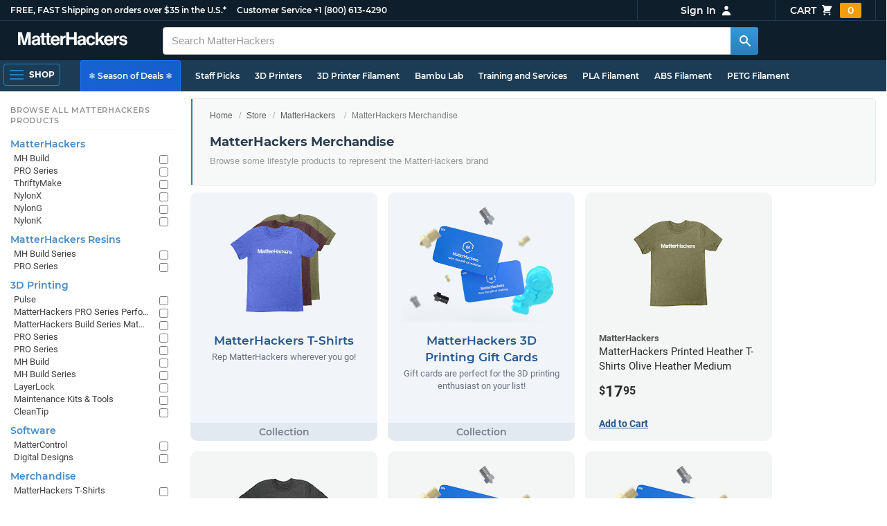

--- FILE ---
content_type: text/html; charset=utf-8
request_url: https://www.matterhackers.com/store/c/matterhackers-merchandise?ref=mh-product-page-MTAK4NEU
body_size: 13545
content:
<!DOCTYPE html>
<html lang="en">
<head>
	<title>MatterHackers Merchandise | MatterHackers</title>
	<meta name="viewport" content="width=device-width, initial-scale=1">
	<meta charset="utf-8">
	<meta name="lang" content="en">
	<meta http-equiv="content-language" content="en-us"/>
	<meta name="robots" content="index,follow,archive,max-image-preview:large">
	<meta http-equiv="X-UA-Compatible" content="IE=edge"/>

	<!-- css files -->
	<link rel="stylesheet" type="text/css" href="/stylesheets/20251222t221115_474175539430258302/public-plugins-legacy-bootstrap-partial.css">
	<link rel="stylesheet" type="text/css" href="/stylesheets/20251222t221115_474175539430258302/public-plugins.css">
	<link rel="stylesheet" type="text/css" href="/dynamic-stylesheets/20251222t221115_474175539430258302/public.css" media="all">
	
	<link rel="stylesheet" media="print" href="/dynamic-stylesheets/20251222t221115_474175539430258302/public-print.css">

	<meta name="description" content="After revolutionizing the world of 3D printing with machines, materials, and guides, MatterHackers also offers T-Shirts and other items to upgrade your life."/>
			<link rel="stylesheet" href="/stylesheets/20251222t221115_474175539430258302/public-collections.css">
			<link rel="canonical" href="https://www.matterhackers.com/store/c/matterhackers-merchandise" />
	
	
	

	<!-- icons -->
	<link rel="icon" type="image/vnd.microsoft.icon" href="/favicon.ico">
	<link rel="apple-touch-icon" href="/static/apple-touch-icon.png">
	<link rel="shortcut icon" href="/favicon.ico" type="image/x-icon">
	<meta name="theme-color" content="#009BFF">
	
	<!-- social -->
	
	
				<meta property="og:title" content="MatterHackers Merchandise | MatterHackers" />
				<meta property="og:image" content="https://lh3.googleusercontent.com/4EvnqRa2-MqsNQ3EKMI4F7hYD6Pg1CcoQz451reoJ6TP64DFxnwwegnR_e1g3Q5E0yiDGXxviV0JNrN5y7Ew21kJ_I2vDH3YO1jopT0=w1200-h630-p"/>
				<meta property="og:image:width" content="1200" />
				<meta property="og:image:height" content="630" />
				<meta property="og:description" content="After revolutionizing the world of 3D printing with machines, materials, and guides, MatterHackers also offers T-Shirts and other items to upgrade your life." />
				<meta property="og:site_name" content="MatterHackers"/>
				<meta property="og:url" content="https://www.matterhackers.com/store/c/matterhackers-merchandise" />
				<meta property="og:type" content="product" />
			
</head>








































<body>







<meta type='hidden' id='jsSeasonOfDealsActive' data-active="" data-status="complete">
<meta type='hidden' id='jsTempSaleActive' data-active="" data-status="complete">
<meta type='hidden' id='jsStrikeoutSaleActive' data-active="" data-status="complete">

<header class="top mh--dark-top-bar" id="nav-top">
	<div class="mh--bootstrap-container">
		<div class="top-title">
			<a href="/?ref=mh-top" class="top-site">MatterHackers</a>
			<a href="/support?ref=mh-top#shipping" class="top-tagline">FREE, FAST Shipping on orders over $35 in the U.S.*</a>
			<!-- Text for mobile banner -->
			<a href="/support?ref=mh-top#shipping" class="top-tagline-mobile">Free Shipping on +$35 orders in the U.S.*</a>
			<span class="top-contact">
				<a href="/contact?ref=mh-top" class="top-contact-title">Customer Service</a>
				<a href="tel:18006134290" class="top-contact-cta js-phone-number">+1 (800) 613-4290</a>
			</span>
		</div>

		<a href="/checkout/cart?ref=mh-nav" class="top-cart">
			Cart
			<svg xmlns="http://www.w3.org/2000/svg" class="top-cart-icon" viewBox="0 0 20 20" fill="currentColor">
				<path d="M3 1a1 1 0 000 2h1.22l.305 1.222a.997.997 0 00.01.042l1.358 5.43-.893.892C3.74 11.846 4.632 14 6.414 14H15a1 1 0 000-2H6.414l1-1H14a1 1 0 00.894-.553l3-6A1 1 0 0017 3H6.28l-.31-1.243A1 1 0 005 1H3zM16 16.5a1.5 1.5 0 11-3 0 1.5 1.5 0 013 0zM6.5 18a1.5 1.5 0 100-3 1.5 1.5 0 000 3z" />
			</svg>
			<span class="top-cart-count js-cart-count">...</span></a>

		<div class="top-account" data-view="closed">
			<div class="top-account-button js-account" id="js-account" data-account-status="signed-out">
				<span class="top-account-label js-account-username"></span>
				<svg xmlns="http://www.w3.org/2000/svg" class="top-account-icon" viewBox="0 0 20 20" fill="currentColor">
					<path fill-rule="evenodd" d="M10 9a3 3 0 100-6 3 3 0 000 6zm-7 9a7 7 0 1114 0H3z" clip-rule="evenodd" />
				</svg>
			</div>
			<div id="top-account-menu">
				<ul>
					<li><a href='/accounts/order-history?ref=mh-nav-dd'>Order History</a></li>
					<li><a href='/accounts/rewards?ref=mh-nav-dd'>My Rewards</a></li>
					<li><a href='/accounts/wishlists?ref=mh-nav-dd'>My Wishlist</a></li>
					<li><a href='/accounts/design-library?ref=mh-nav-dd'>Design Library</a></li>
					<li><a href='/accounts/settings?ref=mh-nav-dd'>Account Settings</a></li>
					<li><span class="js-account-logout">Logout</span></li>
				</ul>
			</div>
		</div>
	</div>
</header>

<nav class="mh--nav slide-menu" id="mh-navigation-hamburger"></nav>

<div
	id="js-navigation-hamburger-close"
	class="mh--nav-close"
>
	<svg
		class="mh--nav-close-x"
		height="25"
		width="25"
	><use href="/static/overlay-close-x.svg#close"></use></svg>
</div>

<nav class="nav" id="js-nav">
	<div class="mh--logo-search-bar">
		<div class="mh--bootstrap-container">
			<a href="/?ref=mh-nav-logo" class="nav-logo" id="nav-logo">
				<svg alt="MatterHackers" title='MatterHackers' id="nav-logo-1" xmlns="http://www.w3.org/2000/svg" viewBox="0 0 1090.5 132"><defs><style>.cls-1{fill:#fff;stroke:#fff;}</style></defs><g id="svg_1"><path id="svg_2" class="cls-1" d="m1.1.5h35.5c.3,0,.5.2.6.5l18,64c4.5,16.2,8.1,34.6,8.1,34.6h.4s3.4-18.5,7.9-34.6L89.6,1c0-.3.3-.5.5-.5h36.1c.3,0,.6.3.6.6v127.1c0,.3-.3.6-.6.6h-23c-.3,0-.6-.3-.6-.6h0V55.2c0-10.4,1.1-26.6,1.1-26.6h-.4s-2.9,15.1-5.6,24.4l-22,75.3c-.1.3-.3.4-.6.4h-24c-.3,0-.5-.2-.6-.4L29.3,53.1c-2.7-9.3-5.6-24.4-5.6-24.4h-.4s1.1,16.2,1.1,26.6v73c0,.3-.3.6-.6.6H1.1c-.3,0-.6-.3-.6-.6V1.1c0-.3.3-.6.6-.6h0Z"/><path id="svg_3" class="cls-1" d="m195.9,118.6h-.3c-4.7,7-11.3,12.4-27.1,12.4-18.8,0-32.1-9.9-32.1-28.2,0-20.3,16.5-26.7,37-29.6,15.3-2.2,22.3-3.4,22.3-10.4,0-6.6-5.2-11-15.4-11-11.2,0-16.8,4-17.7,12.4,0,.3-.3.5-.6.5h-20.6c-.3,0-.6-.3-.6-.6v-.1c1-15.9,13.1-29.7,39.6-29.7s38.8,12.4,38.8,33.9v46.8c0,6.8,1,10.8,3,12.6.1.1.2.3.2.5h0c0,.3-.3.6-.6.6h-22.6c-.2,0-.4-.1-.5-.2-1.4-1.8-2.3-6-2.8-9.9h0Zm.2-22.3v-12.8c0-.3-.3-.6-.6-.6-.1,0-.2,0-.3.1-4.3,2.2-10.5,3.6-16.2,4.9-12.8,2.9-19,5.7-19,14.4s5.8,11.7,14.4,11.7c14-.1,21.7-8.7,21.7-17.7h0Z"/><path id="svg_4" class="cls-1" d="m319.2,110.9c-5.4,0-9.2-2.3-9.2-9.2v-48.2c0-.3.3-.6.6-.6h14.6c.3,0,.6-.3.6-.6v-14.9c0-.3-.3-.6-.6-.6h-14.6c-.3,0-.6-.3-.6-.6V8.7c0-.3-.3-.6-.6-.6h0l-22.7,3.6c-.3,0-.6.3-.6.6h0v23.9c0,.3-.3.6-.6.6h-26.3c-.3,0-.6-.3-.6-.6V8.7c0-.3-.3-.6-.6-.6l-22.7,3c-.3,0-.6.3-.6.6v24.5c0,.3-.3.6-.6.6h-11.5c-.3,0-.6.3-.6.6h0v14.9c0,.3.3.6.6.6h11.5c.3,0,.6.3.6.6h0v53.4c0,17.4,13.1,22.1,25,22.1,7.9,0,13-.2,14.7-.3.3,0,.6-.3.6-.6v-16.7c0-.3-.3-.6-.6-.6h0c-1.3,0-4.2.2-6.5.2-5.4,0-9.2-2.3-9.2-9.2v-48.3c0-.3.3-.6.6-.6h26.2c.3,0,.6.3.6.6v53.4c0,17.4,13.1,22.1,24.9,22.1,7.9,0,13-.2,14.7-.3.3,0,.6-.3.6-.6v-16.7c0-.3-.3-.6-.6-.6h0c-1.3,0-4.2.1-6.5.1h0Z"/><path id="svg_5" class="cls-1" d="m325.9,82.7c0-27.3,18.5-48.5,45.4-48.5,29.4,0,45.2,22.3,45.4,54.8,0,.3-.3.6-.6.6h-65.5c-.3,0-.6.3-.6.6v.1c2,13.8,9.8,22.3,23.4,22.3,9.3,0,14.9-4.2,17.6-10.9.1-.2.3-.4.6-.4h22.9c.3,0,.6.3.6.6v.1c-3.7,16-18.2,29.4-41.5,29.4-30.4.1-47.7-21.2-47.7-48.7h0Zm25.2-9.9h39.5c.3,0,.6-.3.6-.6v-.1c-1-11.3-8.6-19.1-19.5-19.1-12.7,0-19,7.4-21.2,19-.1.3.2.7.5.7,0,.1.1.1.1.1Z"/><path id="svg_6" class="cls-1" d="m445.9,51.5h.5c5.6-10.4,11.8-15.8,22.6-15.8,1.8-.1,3.6.1,5.3.6.3.1.4.3.4.6v20.9h-.6c-16-1.6-27.4,6.8-27.4,26.2v44.2c0,.3-.3.6-.6.6h-23.2c-.3,0-.6-.3-.6-.6V37.4c0-.3.3-.6.6-.6h22.3c.3,0,.6.3.6.6h0v14.1h.1Z"/><path id="svg_7" class="cls-1" d="m482.8.5h24.8c.3,0,.6.3.6.6v49c0,.3.3.6.6.6h49.2c.3,0,.6-.3.6-.6V1.1c0-.3.3-.6.6-.6h24.8c.3,0,.6.3.6.6v127.1c0,.3-.3.6-.6.6h-24.8c-.3,0-.6-.3-.6-.6v-55.3c0-.3-.3-.6-.6-.6h-49.2c-.3,0-.6.3-.6.6v55.3c0,.3-.3.6-.6.6h-24.8c-.3,0-.6-.3-.6-.6V1.1c0-.3.2-.6.6-.6h0Z"/><path id="svg_8" class="cls-1" d="m650.8,118.6h-.4c-4.7,7-11.3,12.4-27.1,12.4-18.8,0-32.1-9.9-32.1-28.2,0-20.3,16.5-26.7,37-29.6,15.2-2.2,22.2-3.4,22.2-10.4,0-6.6-5.2-11-15.4-11-11.2,0-16.8,4-17.7,12.4,0,.3-.3.5-.6.5h-20.5c-.3,0-.6-.3-.6-.6h0c1-15.9,13.1-29.7,39.6-29.7s38.8,12.4,38.8,33.9v46.8c0,6.8,1,10.8,3,12.6.1.1.2.3.2.5h0c0,.3-.3.6-.6.6h-22.6c-.2,0-.4-.1-.5-.2-1.4-1.9-2.2-6.1-2.7-10h0Zm.1-22.3v-12.8c0-.3-.3-.6-.6-.6-.1,0-.2,0-.3.1-4.3,2.2-10.5,3.6-16.2,4.9-12.7,2.9-19,5.7-19,14.4s5.7,11.7,14.3,11.7c14.1-.1,21.8-8.7,21.8-17.7h0Z"/><path id="svg_9" class="cls-1" d="m679.9,82.9c0-27.5,18-48.6,45.9-48.6,23.6,0,38.2,13.5,41.7,33,0,.3-.2.7-.5.7h-22.8c-.3,0-.5-.2-.6-.5-1.8-7.8-8-13.7-16.8-13.7-14.7,0-22.2,11.3-22.2,29.1s7,29.1,21.9,29.1c9.7,0,16.6-5,18.4-15.1,0-.3.3-.5.6-.5h22.3c.3,0,.6.3.6.6h0c-1.9,19.2-17.1,34.5-41.4,34.5-28.9,0-47.1-21.2-47.1-48.6h0Z"/><path id="svg_10" class="cls-1" d="m809.4,87.4l-9.9,10.2c-.1.1-.2.3-.2.4v30.2c0,.3-.3.6-.6.6h-23c-.3,0-.6-.3-.6-.6V4.7c0-.3.3-.6.6-.6l23-3.6c.3,0,.6.3.6.6v68.9c0,.3.3.6.7.6.1,0,.2-.1.3-.1l31.4-33.5c.1-.1.3-.2.4-.2h27.6c.3,0,.6.3.6.6,0,.1-.1.3-.1.4l-32.6,33.6c-.2.2-.2.5-.1.8l37.2,55.7c.2.3.1.7-.2.8-.1.1-.2.1-.3.1h-28.1c-.2,0-.4-.1-.5-.3l-25.2-41c-.2-.3-.5-.4-.8-.3-.1.1-.2.1-.2.2h0Z"/><path id="svg_11" class="cls-1" d="m857.9,82.7c0-27.3,18.5-48.5,45.4-48.5,29.4,0,45.2,22.3,45.4,54.8,0,.3-.3.6-.6.6h-65.4c-.3,0-.6.3-.6.6v.1c2,13.8,9.8,22.3,23.4,22.3,9.3,0,14.9-4.2,17.6-10.9.1-.2.3-.4.6-.4h22.8c.3,0,.6.3.6.6v.1c-3.7,16-18.2,29.4-41.5,29.4-30.5.1-47.7-21.2-47.7-48.7h0Zm25.1-9.9h39.5c.3,0,.6-.3.6-.6v-.1c-1-11.3-8.6-19.1-19.5-19.1-12.7,0-18.9,7.4-21.2,19-.1.3.2.7.5.7,0,.1.1.1.1.1h0Z"/><path id="svg_12" class="cls-1" d="m979.3,51.5h.5c5.6-10.4,11.8-15.8,22.6-15.8,1.8-.1,3.6.1,5.3.6.3.1.4.3.4.6v20.9h-.6c-16-1.6-27.4,6.8-27.4,26.2v44.2c0,.3-.3.6-.6.6h-23.2c-.3,0-.6-.3-.6-.6V37.4c0-.3.3-.6.6-.6h22.3c.3,0,.6.3.6.6l.1,14.1h0Z"/><path id="svg_13" class="cls-1" d="m1008.8,99h21.4c.3,0,.6.2.6.5,1.8,10.2,9.2,14.7,20,14.7s16.9-4.1,16.9-10.6c0-8.8-11.7-9.7-24.2-12.2-16.5-3.2-32.7-7.7-32.7-27.8s16.5-29.4,37.5-29.4c23.9,0,37.4,11.7,39.4,29.8,0,.3-.2.6-.5.7h-20.9c-.3,0-.6-.2-.6-.5-1.2-9.5-7.5-12.9-17.7-12.9-9.5,0-15.8,3.6-15.8,10.2,0,7.9,12.2,8.6,25.3,11.3,15.4,3.2,32.5,7.5,32.5,29.1,0,18.5-15.8,29.6-38.8,29.6-26.4,0-41.3-12.6-43-31.8,0-.3.3-.6.6-.7h0Z"/></g></svg>
			</a>

			<div class="nav-deliver" id="nav-deliver">
				<div class="nav-deliver-button" id="js-nav-deliver-button">
					<svg xmlns="http://www.w3.org/2000/svg" class="nav-deliver-icon" viewBox="0 0 20 20" fill="currentColor">
						<path fill-rule="evenodd" d="M5.05 4.05a7 7 0 119.9 9.9L10 18.9l-4.95-4.95a7 7 0 010-9.9zM10 11a2 2 0 100-4 2 2 0 000 4z" clip-rule="evenodd" />
					</svg>
					<div class="nav-deliver-text">
						<div class="nav-deliver-label">Delivering to</div>
						<div class="nav-deliver-zipcode" id="js-nav-deliver-zipcode"> - </div>
					</div>
				</div>
			</div>

			<div class="nav-search" id="nav-search">
				<div class="input-group">
					<input type="text" class="form-control" value='' placeholder="Search MatterHackers" id="js-nav-search-input" enterkeyhint="search" autocomplete="off" autocorrect="off" autocapitalize="off" enterkeyhint="go" spellcheck="false"  />

					<span class="input-group-btn">
						<button class="btn" type="button" id="js-nav-search-button" aria-label="Search MatterHackers">
							<svg xmlns="http://www.w3.org/2000/svg" class="nav-search-icon" viewBox="0 0 20 20" fill="currentColor">
								<path fill-rule="evenodd" d="M8 4a4 4 0 100 8 4 4 0 000-8zM2 8a6 6 0 1110.89 3.476l4.817 4.817a1 1 0 01-1.414 1.414l-4.816-4.816A6 6 0 012 8z" clip-rule="evenodd" />
							</svg>
						</button>
					</span>
				</div>
				<div id="js-search-autocomplete" class="search-autocomplete"></div>
			</div>

			<div class="nav-personal">
				<div class="nav-cart">
					<a href="/checkout/cart?ref=mh-nav-cart" class="nav-cart-button">
						<svg xmlns="http://www.w3.org/2000/svg" class="nav-cart-icon" viewBox="0 0 20 20" fill="currentColor">
							<path d="M3 1a1 1 0 000 2h1.22l.305 1.222a.997.997 0 00.01.042l1.358 5.43-.893.892C3.74 11.846 4.632 14 6.414 14H15a1 1 0 000-2H6.414l1-1H14a1 1 0 00.894-.553l3-6A1 1 0 0017 3H6.28l-.31-1.243A1 1 0 005 1H3zM16 16.5a1.5 1.5 0 11-3 0 1.5 1.5 0 013 0zM6.5 18a1.5 1.5 0 100-3 1.5 1.5 0 000 3z" />
						</svg>
						<span class="nav-cart-count js-cart-count">...</span>
					</a>
				</div>

				<div class="nav-account" data-view="closed">
					<div class="nav-account-button js-account" data-account-status="signed-out">
						<svg xmlns="http://www.w3.org/2000/svg" class="nav-account-icon" viewBox="0 0 20 20" fill="currentColor">
							<path fill-rule="evenodd" d="M10 9a3 3 0 100-6 3 3 0 000 6zm-7 9a7 7 0 1114 0H3z" clip-rule="evenodd" />
						</svg>
						<span class="nav-account-label js-account-username"></span>
					</div>

					<div id="nav-account-menu">
						<ul>
							<li><a href='/accounts/order-history?ref=mh-nav-account'>Order History</a></li>
							<li><a href='/accounts/rewards?ref=mh-nav-account'>My Rewards</a></li>
							<li><a href='/accounts/wishlists?ref=mh-nav-account'>My Wishlist</a></li>
							<li><a href='/accounts/design-library?ref=mh-nav-account'>Design Library</a></li>
							<li><a href='/accounts/settings?ref=mh-nav-account'>Account Settings</a></li>
							<li><span class="js-account-logout">Logout</span></li>
						</ul>
					</div>
				</div>
			</div>
		</div>
	</div>

	<div class="mh--hamburger-quicklinks-bar">
		<div class="mh--bootstrap-container">
			<button type="button"
				aria-label="Open Navigation"
				class="mh--hamburger slide-menu__control"
				id="js-navigation-hamburger"
				data-active="1"
				data-target="mh-navigation-hamburger"
				data-action="open"
			>
				<div class="hamburger-bars">
					<span class="bar"></span>
					<span class="bar"></span>
					<span class="bar"></span>
				</div>
				<span class="hamburger-label">Shop</span>
			</button>

			<ul class="mh--quicklinks" id="mh--quicklinks-guest" data-cache-id="_nav_quicklinks_snake_guest_and_user_html_2025" style="display:none;"><li class="nav-snake-deals nav-snake-deals"><a href="/store/c/deals?ref=mh-nav-quick" data-text="❄️ Season of Deals ❄️">❄️ Season of Deals ❄️</a></li><li class="nav-snake-staff-picks-from-matterhackers"><a href="/store/c/staff-picks-from-matterhackers?ref=mh-nav-quick" data-text="Staff Picks">Staff Picks</a></li><li class="nav-snake-3d-printers"><a href="/store/c/3d-printers?ref=mh-nav-quick" data-text="3D Printers">3D Printers</a></li><li class="nav-snake-3d-printer-filament"><a href="/store/c/3d-printer-filament?ref=mh-nav-quick" data-text="3D Printer Filament">3D Printer Filament</a></li><li class="nav-snake-bambu-lab"><a href="/store/c/bambu-lab?ref=mh-nav-quick" data-text="Bambu Lab">Bambu Lab</a></li><li class="nav-snake-training-and-services"><a href="/store/c/training-and-services?ref=mh-nav-quick" data-text="Training and Services">Training and Services</a></li><li class="nav-snake-"><a href="/store/c/PLA?ref=mh-nav-quick" data-text="PLA Filament">PLA Filament</a></li><li class="nav-snake-"><a href="/store/c/ABS?ref=mh-nav-quick" data-text="ABS Filament">ABS Filament</a></li><li class="nav-snake-"><a href="/store/c/PET?ref=mh-nav-quick" data-text="PETG Filament">PETG Filament</a></li><li class="nav-snake-pro-series-filament"><a href="/store/c/pro-series-filament?ref=mh-nav-quick" data-text="PRO Series Filament">PRO Series Filament</a></li><li class="nav-snake-mh-build-series"><a href="/store/c/mh-build-series?ref=mh-nav-quick" data-text="MH Build Series Filament">MH Build Series Filament</a></li><li class="nav-snake-3d-printer-resins"><a href="/store/c/3d-printer-resins?ref=mh-nav-quick" data-text="3D Printer Resins">3D Printer Resins</a></li><li class="nav-snake-cnc-machines"><a href="/store/c/cnc-machines?ref=mh-nav-quick" data-text="CNC Machines">CNC Machines</a></li><li class="nav-snake-laser-cutters-engravers"><a href="/store/c/laser-cutters-engravers?ref=mh-nav-quick" data-text="Laser Cutters & Engravers">Laser Cutters & Engravers</a></li><li class="nav-snake-nav-snake-on-clearance clearance-items"><a href="/store/c/clearance-items?ref=mh-nav-quick" data-text="Clearance">Clearance <span class="nav-snake-pill nav-snake-on-clearance-pill">Clearance</span></a></li><li class="nav-snake-ultimaker-3d-printers"><a href="/store/c/ultimaker-3d-printers?ref=mh-nav-quick" data-text="UltiMaker 3D Printers">UltiMaker 3D Printers</a></li><li class="nav-snake-ylon"><a href="/store/c/NylonX?ref=mh-nav-quick" data-text="NylonX">NylonX</a></li><li class="nav-snake-matterhackers-quantum-pla"><a href="/store/c/matterhackers-quantum-pla?ref=mh-nav-quick" data-text="Quantum Dual-Color PLA">Quantum Dual-Color PLA</a></li><li class="nav-snake-new"><a href="/store/c/new?ref=mh-nav-quick" data-text="New!">New!</a></li></ul><ul class="mh--quicklinks" id="mh--quicklinks-user" data-cache-id="_nav_quicklinks_snake_guest_and_user_html_2025" style="display:none;"><li class="nav-snake-deals nav-snake-deals"><a href="/store/c/deals?ref=mh-nav-quick" data-text="❄️ Season of Deals ❄️">❄️ Season of Deals ❄️</a></li><li class="nav-snake-staff-picks-from-matterhackers"><a href="/store/c/staff-picks-from-matterhackers?ref=mh-nav-quick" data-text="Staff Picks">Staff Picks</a></li><li class="nav-snake-training-and-services"><a href="/store/c/training-and-services?ref=mh-nav-quick" data-text="Training and Services">Training and Services</a></li><li class="nav-snake-"><a href="/store/c/PLA?ref=mh-nav-quick" data-text="PLA Filament">PLA Filament</a></li><li class="nav-snake-"><a href="/store/c/ABS?ref=mh-nav-quick" data-text="ABS Filament">ABS Filament</a></li><li class="nav-snake-"><a href="/store/c/PET?ref=mh-nav-quick" data-text="PETG Filament">PETG Filament</a></li><li class="nav-snake-ylon"><a href="/store/c/NylonX?ref=mh-nav-quick" data-text="NylonX">NylonX</a></li><li class="nav-snake-3d-printer-filament"><a href="/store/c/3d-printer-filament?ref=mh-nav-quick" data-text="3D Printer Filament">3D Printer Filament</a></li><li class="nav-snake-nav-snake-on-clearance clearance-items"><a href="/store/c/clearance-items?ref=mh-nav-quick" data-text="Clearance">Clearance <span class="nav-snake-pill nav-snake-on-clearance-pill">Clearance</span></a></li><li class="nav-snake-3d-printers"><a href="/store/c/3d-printers?ref=mh-nav-quick" data-text="3D Printers">3D Printers</a></li><li class="nav-snake-bambu-lab"><a href="/store/c/bambu-lab?ref=mh-nav-quick" data-text="Bambu Lab">Bambu Lab</a></li><li class="nav-snake-metal-3d-printing"><a href="/store/c/metal-3d-printing?ref=mh-nav-quick" data-text="Metal 3D Printing">Metal 3D Printing</a></li><li class="nav-snake-matterhackers-quantum-pla"><a href="/store/c/matterhackers-quantum-pla?ref=mh-nav-quick" data-text="Quantum Dual-Color PLA">Quantum Dual-Color PLA</a></li><li class="nav-snake-pro-series-filament"><a href="/store/c/pro-series-filament?ref=mh-nav-quick" data-text="PRO Series Filament">PRO Series Filament</a></li><li class="nav-snake-mh-build-series"><a href="/store/c/mh-build-series?ref=mh-nav-quick" data-text="MH Build Series Filament">MH Build Series Filament</a></li><li class="nav-snake-3d-printer-resins"><a href="/store/c/3d-printer-resins?ref=mh-nav-quick" data-text="3D Printer Resins">3D Printer Resins</a></li><li class="nav-snake-new"><a href="/store/c/new?ref=mh-nav-quick" data-text="New!">New!</a></li><li class="nav-snake-flexible-filament"><a href="/store/c/flexible-filament?ref=mh-nav-quick" data-text="Flexible Filament">Flexible Filament</a></li><li class="nav-snake-engineering-grade-filament"><a href="/store/c/engineering-grade-filament?ref=mh-nav-quick" data-text="Engineering Grade Filament">Engineering Grade Filament</a></li><li class="nav-snake-cnc-bits-routers-and-cutters"><a href="/store/c/cnc-bits-routers-and-cutters?ref=mh-nav-quick" data-text="CNC End Mills and Router Bits">CNC End Mills and Router Bits</a></li></ul>
		</div>
	</div>
</nav>












<div class="mh--hamburger-quicklinks-bar mh--hotdog-quicklinks-secondary" style="display:none;">
										<div class="mh--bootstrap-container">
											<ul class="mh--quicklinks">
											<li class="main"><a href="/store/c/matterhackers-products?ref=mh-subnav-GZ0HP">All MatterHackers Products</a></li><li><a href="/store/c/mh-build-series?ref=mh-subnav-060OD">MH Build Series Filament</a></li><li><a href="/store/c/pro-series-filament?ref=mh-subnav-060OD">PRO Series Filament</a></li><li><a href="/store/c/Pulse?ref=mh-subnav-060OD">Pulse Custom 3D Printers</a></li><li><a href="/store/c/mattercontrol?ref=mh-subnav-060OD">MatterControl Slicer & Design Software</a></li><li><a href="/store/c/layerlock?ref=mh-subnav-060OD">LayerLock Build Surfaces</a></li><li><a href="/store/c/CleanTip_Nozzles?ref=mh-subnav-060OD">CleanTip Nozzles</a></li><li><a href="/store/c/project-wood?ref=mh-subnav-060OD">CNC Project Wood and Materials</a></li><li><a href="/store/c/matterhackers-3d-printing-gift-cards?ref=mh-subnav-060OD">MatterHackers 3D Printing Gift Cards</a></li><li><a href="/store/c/NylonX?ref=mh-subnav-060OD">NylonX</a></li><li><a href="/store/c/nylong?ref=mh-subnav-060OD">NylonG</a></li><li><a href="/store/c/nylonk?ref=mh-subnav-060OD">NylonK</a></li><li><a href="/store/c/ionic-hi-temp-hybrid-support-material?ref=mh-subnav-060OD">Ionic Hi-Temp Hybrid Support Material</a></li><li><a href="/store/c/mh-build-series-resin?ref=mh-subnav-060OD">MH Build Series Resin</a></li><li><a href="/store/c/stick-stick?ref=mh-subnav-060OD">Stick Stick 3D Print Bed Adhesion</a></li><li><a href="/store/c/cleantip-3d-printer-hotend-components?ref=mh-subnav-060OD">CleanTip HotEnd Components</a></li><li><a href="/store/c/matterhacker-maintenance-kits-tools?ref=mh-subnav-060OD">MatterHackers Tools and Maintenance Kits</a></li><li><a href="/store/c/matterhackers-3d-printer-enclosures?ref=mh-subnav-060OD">MatterHackers 3D Printer Enclosures</a></li><li><a href="/store/c/matterhackers-merch?ref=mh-subnav-060OD">MatterHackers T-Shirts</a></li>
											</ul>
										</div>
									</div>

<div class="mh--page-container">
	<div class="mh--page-content content mh--page-content-w-sidebar content-with-sidebar" id="jsPageContent">
		
		<div class="mh--page-primary jsPageContent"><div class="page-collection">
	

	<section class="page-description">
		

		<div class="page-seo">
			<div class="page-title">
				<nav role="navigation">
					<ol class="breadcrumb">
						<li><a href="/?ref=c-060OD-bc">Home</a></li>
						<li><a href="/store?ref=c-060OD-bc">Store</a></li>
						
						<li><a href="/store/c/matterhackers-products?ref=c-060OD-bc">MatterHackers</a></li>
						
						<li class="active">MatterHackers Merchandise</li>
					</ol>
				</nav>

				<h1>MatterHackers Merchandise</h1>
			</div>
			
				
				<div class="page-read">
					<div class="page-read-description">
					<p>Browse some lifestyle products to represent the MatterHackers brand</p>
					</div>
				</div>
				
			
		</div>
	</section>

	

	<div class="page-content page-content-main-only">
		<main class="main">
			<div class="box--title box js-product-title" style="display: none; align-items:center">
				<div class="js-filter-result-box" style="display: none"><div class="js-collection-count"></div> <div id="filteredResults">Filtered Results</div></div>
				<div class="collect-filter-clear-link css-link" style="display: none">Clear Filters</div>
				<div class="collection-tag-list" style="display: none"></div>
			</div>

			<button class="sidebar-button" id="jsCollectionBrowseMobile" data-view="closed">
				Browse Categories
				<svg xmlns="http://www.w3.org/2000/svg" viewBox="0 0 20 20" fill="currentColor">
					<path d="M5 4a1 1 0 00-2 0v7.268a2 2 0 000 3.464V16a1 1 0 102 0v-1.268a2 2 0 000-3.464V4zM11 4a1 1 0 10-2 0v1.268a2 2 0 000 3.464V16a1 1 0 102 0V8.732a2 2 0 000-3.464V4zM16 3a1 1 0 011 1v7.268a2 2 0 010 3.464V16a1 1 0 11-2 0v-1.268a2 2 0 010-3.464V4a1 1 0 011-1z"></path>
				</svg>
			</button>

			<div class="products-container product-lg-5" data-js-display-class="product-lg-5">
				<div class='collection-single widget-single ' data-collection-key='ag9zfm1hdHRlcmhhY2tlcnNyPAsSEVByb2R1Y3RDb2xsZWN0aW9uIiVQcm9kdWN0Q29sbGVjdGlvbjptYXR0ZXJoYWNrZXJzLW1lcmNoDA' data-collection-loaded='true'><div class="collection-single-container " data-rank="3870">
					<div class="product-tags-stacked"><span class="product-tag-bestseller">Best Seller</span><span class="product-tag-staff-pick">Expert Pick</span></div>
					<a href='/store/c/matterhackers-products/matterhackers-merch' class='collection-meta'>
					<div class='collection-image'><picture><source srcset="https://lh3.googleusercontent.com/bqLObOVyfouQnqpVLFZ9_SDMLddRvKttQHZUMJa2MIJp_bg3aZCmbuiwfzSHV1UgwG_JhM34i4i9cofPuox1w24FWw=w230-rw-e365 240w, https://lh3.googleusercontent.com/bqLObOVyfouQnqpVLFZ9_SDMLddRvKttQHZUMJa2MIJp_bg3aZCmbuiwfzSHV1UgwG_JhM34i4i9cofPuox1w24FWw=w460-rw-e365 460w" type="image/webp"><img src='https://lh3.googleusercontent.com/bqLObOVyfouQnqpVLFZ9_SDMLddRvKttQHZUMJa2MIJp_bg3aZCmbuiwfzSHV1UgwG_JhM34i4i9cofPuox1w24FWw=w230-e365' srcset='https://lh3.googleusercontent.com/bqLObOVyfouQnqpVLFZ9_SDMLddRvKttQHZUMJa2MIJp_bg3aZCmbuiwfzSHV1UgwG_JhM34i4i9cofPuox1w24FWw=w230-e365 230w, https://lh3.googleusercontent.com/bqLObOVyfouQnqpVLFZ9_SDMLddRvKttQHZUMJa2MIJp_bg3aZCmbuiwfzSHV1UgwG_JhM34i4i9cofPuox1w24FWw=w460-e365 460w' alt='MatterHackers T-Shirts' title='MatterHackers T-Shirts' loading='lazy' width='240' height='173' /></picture></div>
					<div class='collection-title'>MatterHackers T-Shirts</div>
					<div class='collection-price'></div>
					<div class='collection-desc'>Rep MatterHackers wherever you go! </div>
					<div class='collection-cta'><a href="/store/c/matterhackers-products/matterhackers-merch" class="collection-btn">View All</a></div>
					</a>
					</div></div><div class='collection-single widget-single ' data-collection-key='ag9zfm1hdHRlcmhhY2tlcnNyTQsSEVByb2R1Y3RDb2xsZWN0aW9uIjZQcm9kdWN0Q29sbGVjdGlvbjptYXR0ZXJoYWNrZXJzLTNkLXByaW50aW5nLWdpZnQtY2FyZHMM' data-collection-loaded='true'><div class="collection-single-container " data-rank="135">
					<div class="product-tags-stacked"><span class="product-tag-bestseller">Best Seller</span><span class="product-tag-staff-pick">Expert Pick</span></div>
					<a href='/store/c/matterhackers-3d-printing-gift-cards' class='collection-meta'>
					<div class='collection-image'><picture><source srcset="https://lh3.googleusercontent.com/7ds6vIHCWfeF5c1lUtxYJOquwpgKpsWcsEc5QNgrr49zNP3Qcb_sWpS1mGeSTDvL1hPW2Mg6M_CoPJ78skaIJYmLPjLHpwdRifXN5n0=w230-rw-e365 240w, https://lh3.googleusercontent.com/7ds6vIHCWfeF5c1lUtxYJOquwpgKpsWcsEc5QNgrr49zNP3Qcb_sWpS1mGeSTDvL1hPW2Mg6M_CoPJ78skaIJYmLPjLHpwdRifXN5n0=w460-rw-e365 460w" type="image/webp"><img src='https://lh3.googleusercontent.com/7ds6vIHCWfeF5c1lUtxYJOquwpgKpsWcsEc5QNgrr49zNP3Qcb_sWpS1mGeSTDvL1hPW2Mg6M_CoPJ78skaIJYmLPjLHpwdRifXN5n0=w230-e365' srcset='https://lh3.googleusercontent.com/7ds6vIHCWfeF5c1lUtxYJOquwpgKpsWcsEc5QNgrr49zNP3Qcb_sWpS1mGeSTDvL1hPW2Mg6M_CoPJ78skaIJYmLPjLHpwdRifXN5n0=w230-e365 230w, https://lh3.googleusercontent.com/7ds6vIHCWfeF5c1lUtxYJOquwpgKpsWcsEc5QNgrr49zNP3Qcb_sWpS1mGeSTDvL1hPW2Mg6M_CoPJ78skaIJYmLPjLHpwdRifXN5n0=w460-e365 460w' alt='MatterHackers 3D Printing Gift Cards' title='MatterHackers 3D Printing Gift Cards' loading='lazy' width='240' height='173' /></picture></div>
					<div class='collection-title'>MatterHackers 3D Printing Gift Cards</div>
					<div class='collection-price'></div>
					<div class='collection-desc'>Gift cards are perfect for the 3D printing enthusiast on your list!</div>
					<div class='collection-cta'><a href="/store/c/matterhackers-3d-printing-gift-cards" class="collection-btn">View All</a></div>
					</a>
					</div></div>
				<div class='product-single widget-single ' data-product-key='ag1zfm1oLXBscy1wcm9kchgLEgpQcm9kdWN0U2t1IghNNzBYSjEzUAw' data-product-loaded='true' data-tag='' data-widget-type='sku' data-ref='collection-product' data-product-status='available'>
				<div class="product-single-container " data-p="1795" data-brand="MatterHackers" data-src="10000" data-siu="5496" data-sim="3985" data-sale="0" data-cl="0" data-rf="0" data-cache="widget:product:sku:1:ag1zfm1oLXBscy1wcm9kchgLEgpQcm9kdWN0U2t1IghNNzBYSjEzUAw">
					<a class="product-meta" href='/store/l/matterhackers-printed-heather-t-shirts/sk/M70XJ13P'>
						<div class="product-tags-stacked"><span class="product-tag-bestseller">Best Seller</span> <span class="product-tag-staff-pick">Expert Pick</span></div>
						
						<div class="product-image product-image-hover-secondary"><picture><source srcset="https://lh3.googleusercontent.com/meBHrYoUklGVHQ_WQLBnym2u7Osar1sDovO41FF3kX1MYIA7ZipOk-HHxQGaczoxC4UnVDSjILAYilerRxhDFg=w230-rw-e365" type="image/webp"><img src="https://lh3.googleusercontent.com/meBHrYoUklGVHQ_WQLBnym2u7Osar1sDovO41FF3kX1MYIA7ZipOk-HHxQGaczoxC4UnVDSjILAYilerRxhDFg=w230-e365" alt='MatterHackers Printed Heather T-Shirts Olive Heather Medium' title='MatterHackers Printed Heather T-Shirts Olive Heather Medium' loading='lazy' width='230' height='173'></picture><picture><source srcset="https://lh3.googleusercontent.com/crcrnD7f09PU4Ko9wFTYjBouNdqFppwJzUJqvE-31nXycwRbjnNPYmDCwxGUpYSV0nteWLyec7_gz2_bYQtReLeO=w230-rw-e365" type="image/webp"><img src="https://lh3.googleusercontent.com/crcrnD7f09PU4Ko9wFTYjBouNdqFppwJzUJqvE-31nXycwRbjnNPYmDCwxGUpYSV0nteWLyec7_gz2_bYQtReLeO=s240-e365" alt='MatterHackers Printed Heather T-Shirts Olive Heather Medium' title='MatterHackers Printed Heather T-Shirts Olive Heather Medium' loading='lazy' width='230' height='173' class='product-image-secondary'></picture></div>
						<div class="product-brand">MatterHackers</div>
						<div class="product-title">MatterHackers Printed Heather T-Shirts Olive Heather Medium</div>
						<div class="product-desc"><ul class="product-tags" data-cache="product_sku:deepest_collection:ag1zfm1oLXBscy1wcm9kchgLEgpQcm9kdWN0U2t1IghNNzBYSjEzUAw"><li>MatterHackers T-Shirts</li></ul></div>
						
						<div class="product-price"><sup>$</sup>17<sup>95</sup></div>
					</a>
					<div class="product-cta">
						<span class='product-btn product-addtocart add-to-cart-button' data-item-key='ag1zfm1oLXBscy1wcm9kchgLEgpQcm9kdWN0U2t1IghNNzBYSjEzUAw' data-loading-text='adding...' data-loading-text-complete='Add to Cart'>Add to Cart</span>
								<input class='add-to-cart-quantity' data-item-key='ag1zfm1oLXBscy1wcm9kchgLEgpQcm9kdWN0U2t1IghNNzBYSjEzUAw' type='hidden' value='1'/>
					</div>
				</div>
				</div><div class='product-single widget-single ' data-product-key='ag1zfm1oLXBscy1wcm9kchgLEgpQcm9kdWN0U2t1IghNTU5YNDBBMQw' data-product-loaded='true' data-tag='' data-widget-type='sku' data-ref='collection-product' data-product-status='available'>
				<div class="product-single-container " data-p="1795" data-brand="MatterHackers" data-src="-1" data-siu="-1" data-sim="999999999" data-sale="0" data-cl="0" data-rf="0" data-cache="widget:product:sku:1:ag1zfm1oLXBscy1wcm9kchgLEgpQcm9kdWN0U2t1IghNTU5YNDBBMQw">
					<a class="product-meta" href='/store/l/matterhackers-printed-heather-t-shirts/sk/MMNX40A1'>
						<div class="product-tags-stacked"><span class="product-tag-bestseller">Best Seller</span> <span class="product-tag-staff-pick">Expert Pick</span></div>
						
						<div class="product-image product-image-hover-secondary"><picture><source srcset="https://lh3.googleusercontent.com/m3B8oBx2NvljYWcvCX3khBMzirXGKpYe0m1NF8KeSOkV42CjAX2fTHeOJ9ebAxdtpFbmo_Dy8_73fTbzgOP4jnk=w230-rw-e365" type="image/webp"><img src="https://lh3.googleusercontent.com/m3B8oBx2NvljYWcvCX3khBMzirXGKpYe0m1NF8KeSOkV42CjAX2fTHeOJ9ebAxdtpFbmo_Dy8_73fTbzgOP4jnk=w230-e365" alt='MatterHackers Printed Heather T-Shirts Dark Grey Heather Medium' title='MatterHackers Printed Heather T-Shirts Dark Grey Heather Medium' loading='lazy' width='230' height='173'></picture><picture><source srcset="https://lh3.googleusercontent.com/crcrnD7f09PU4Ko9wFTYjBouNdqFppwJzUJqvE-31nXycwRbjnNPYmDCwxGUpYSV0nteWLyec7_gz2_bYQtReLeO=w230-rw-e365" type="image/webp"><img src="https://lh3.googleusercontent.com/crcrnD7f09PU4Ko9wFTYjBouNdqFppwJzUJqvE-31nXycwRbjnNPYmDCwxGUpYSV0nteWLyec7_gz2_bYQtReLeO=s240-e365" alt='MatterHackers Printed Heather T-Shirts Dark Grey Heather Medium' title='MatterHackers Printed Heather T-Shirts Dark Grey Heather Medium' loading='lazy' width='230' height='173' class='product-image-secondary'></picture></div>
						<div class="product-brand">MatterHackers</div>
						<div class="product-title">MatterHackers Printed Heather T-Shirts Dark Grey Heather Medium</div>
						<div class="product-desc"><ul class="product-tags" data-cache="product_sku:deepest_collection:ag1zfm1oLXBscy1wcm9kchgLEgpQcm9kdWN0U2t1IghNTU5YNDBBMQw"><li>MatterHackers T-Shirts</li></ul></div>
						
						<div class="product-price"><sup>$</sup>17<sup>95</sup></div>
					</a>
					<div class="product-cta">
						<span class='product-btn product-addtocart add-to-cart-button' data-item-key='ag1zfm1oLXBscy1wcm9kchgLEgpQcm9kdWN0U2t1IghNTU5YNDBBMQw' data-loading-text='adding...' data-loading-text-complete='Add to Cart'>Add to Cart</span>
								<input class='add-to-cart-quantity' data-item-key='ag1zfm1oLXBscy1wcm9kchgLEgpQcm9kdWN0U2t1IghNTU5YNDBBMQw' type='hidden' value='1'/>
					</div>
				</div>
				</div><div class='product-single widget-single ' data-product-key='ag1zfm1oLXBscy1wcm9kchgLEgpQcm9kdWN0U2t1IghNRVdKSzBYNAw' data-product-loaded='true' data-tag='' data-widget-type='sku' data-ref='collection-product' data-product-status='available'>
				<div class="product-single-container " data-p="2500" data-brand="MatterHackers" data-src="10000" data-siu="372" data-sim="729" data-sale="0" data-cl="0" data-rf="0" data-cache="widget:product:sku:1:ag1zfm1oLXBscy1wcm9kchgLEgpQcm9kdWN0U2t1IghNRVdKSzBYNAw">
					<a class="product-meta" href='/store/l/matterhackers-3d-printing-gift-card-25/sk/MEWJK0X4'>
						<div class="product-tags-stacked"><span class="product-tag-bestseller">Best Seller</span> <span class="product-tag-staff-pick">Expert Pick</span></div>
						
						<div class="product-image product-image-hover-fade"><picture><source srcset="https://lh3.googleusercontent.com/v5wliTHThpyRlz809pKa-dB4OtOX5Cd_eS455dxSDGGc51zi0YkKWJzJei4c33pqer6mNuoLMKxeEUpNea_XpHeiGv5w6AN4SR4e=w230-rw-e365" type="image/webp"><img src="https://lh3.googleusercontent.com/v5wliTHThpyRlz809pKa-dB4OtOX5Cd_eS455dxSDGGc51zi0YkKWJzJei4c33pqer6mNuoLMKxeEUpNea_XpHeiGv5w6AN4SR4e=w230-e365" alt='MatterHackers 3D Printing Gift Card - $25' title='MatterHackers 3D Printing Gift Card - $25' loading='lazy' width='230' height='173'></picture></div>
						<div class="product-brand">MatterHackers</div>
						<div class="product-title">MatterHackers 3D Printing Gift Card - $25</div>
						<div class="product-desc"><ul class="product-tags" data-cache="product_sku:deepest_collection:ag1zfm1oLXBscy1wcm9kchgLEgpQcm9kdWN0U2t1IghNRVdKSzBYNAw"><li>MatterHackers 3D Printing Gift Cards</li></ul></div>
						<div class="product-rating" data-rating="5" data-remainder="0" title="100% success rating based on 100+ recent sales"><span class="product-rating-star"></span><span class="product-rating-star"></span><span class="product-rating-star"></span><span class="product-rating-star"></span><span class="product-rating-star"></span></div>
						<div class="product-price"><sup>$</sup>25<sup>00</sup></div>
					</a>
					<div class="product-cta">
						<span class='product-btn product-addtocart add-to-cart-button' data-item-key='ag1zfm1oLXBscy1wcm9kchgLEgpQcm9kdWN0U2t1IghNRVdKSzBYNAw' data-loading-text='adding...' data-loading-text-complete='Add to Cart'>Add to Cart</span>
								<input class='add-to-cart-quantity' data-item-key='ag1zfm1oLXBscy1wcm9kchgLEgpQcm9kdWN0U2t1IghNRVdKSzBYNAw' type='hidden' value='1'/>
					</div>
				</div>
				</div><div class='product-single widget-single ' data-product-key='ag1zfm1oLXBscy1wcm9kchgLEgpQcm9kdWN0U2t1IghNNzUwRlY5Tgw' data-product-loaded='true' data-tag='' data-widget-type='sku' data-ref='collection-product' data-product-status='available'>
				<div class="product-single-container " data-p="5000" data-brand="MatterHackers" data-src="10000" data-siu="197" data-sim="265" data-sale="0" data-cl="0" data-rf="0" data-cache="widget:product:sku:1:ag1zfm1oLXBscy1wcm9kchgLEgpQcm9kdWN0U2t1IghNNzUwRlY5Tgw">
					<a class="product-meta" href='/store/l/matterhackers-3d-printing-gift-card-50/sk/M750FV9N'>
						<div class="product-tags-stacked"><span class="product-tag-bestseller">Best Seller</span> <span class="product-tag-staff-pick">Expert Pick</span></div>
						
						<div class="product-image product-image-hover-fade"><picture><source srcset="https://lh3.googleusercontent.com/Dlg5W2rrXMkdpF3kAa0Pn40vUUFzO8mkjEjshjRm5sJFFlSWLp2-vDgxj4UO_3OIJ9ftyrunTh8UjfFNz62MsCOgUhUx_bs5PGwp=w230-rw-e365" type="image/webp"><img src="https://lh3.googleusercontent.com/Dlg5W2rrXMkdpF3kAa0Pn40vUUFzO8mkjEjshjRm5sJFFlSWLp2-vDgxj4UO_3OIJ9ftyrunTh8UjfFNz62MsCOgUhUx_bs5PGwp=w230-e365" alt='MatterHackers 3D Printing Gift Card - $50' title='MatterHackers 3D Printing Gift Card - $50' loading='lazy' width='230' height='173'></picture></div>
						<div class="product-brand">MatterHackers</div>
						<div class="product-title">MatterHackers 3D Printing Gift Card - $50</div>
						<div class="product-desc"><ul class="product-tags" data-cache="product_sku:deepest_collection:ag1zfm1oLXBscy1wcm9kchgLEgpQcm9kdWN0U2t1IghNNzUwRlY5Tgw"><li>MatterHackers 3D Printing Gift Cards</li></ul></div>
						<div class="product-rating" data-rating="5" data-remainder="0" title="100% success rating based on 250+ recent sales"><span class="product-rating-star"></span><span class="product-rating-star"></span><span class="product-rating-star"></span><span class="product-rating-star"></span><span class="product-rating-star"></span></div>
						<div class="product-price"><sup>$</sup>50<sup>00</sup></div>
					</a>
					<div class="product-cta">
						<span class='product-btn product-addtocart add-to-cart-button' data-item-key='ag1zfm1oLXBscy1wcm9kchgLEgpQcm9kdWN0U2t1IghNNzUwRlY5Tgw' data-loading-text='adding...' data-loading-text-complete='Add to Cart'>Add to Cart</span>
								<input class='add-to-cart-quantity' data-item-key='ag1zfm1oLXBscy1wcm9kchgLEgpQcm9kdWN0U2t1IghNNzUwRlY5Tgw' type='hidden' value='1'/>
					</div>
				</div>
				</div><div class='product-single widget-single ' data-product-key='ag1zfm1oLXBscy1wcm9kchgLEgpQcm9kdWN0U2t1IghNNEQ4TEpROAw' data-product-loaded='true' data-tag='' data-widget-type='sku' data-ref='collection-product' data-product-status='available'>
				<div class="product-single-container " data-p="25000" data-brand="MatterHackers" data-src="6000" data-siu="980" data-sim="342" data-sale="0" data-cl="0" data-rf="0" data-cache="widget:product:sku:1:ag1zfm1oLXBscy1wcm9kchgLEgpQcm9kdWN0U2t1IghNNEQ4TEpROAw">
					<a class="product-meta" href='/store/l/matterhackers-3d-printing-gift-card-250/sk/M4D8LJQ8'>
						<div class="product-tags-stacked"><span class="product-tag-bestseller">Best Seller</span> <span class="product-tag-staff-pick">Expert Pick</span></div>
						
						<div class="product-image product-image-hover-fade"><picture><source srcset="https://lh3.googleusercontent.com/Ziou7l_rrf41fc5I6Fszs0Zhd-xa991L4qv3ZHDPEjq-ZLQbTFnhm9w8XscRdrzcqU1TaMj8gahKppa7kqhFnXExxWPwxsvZMiLk=w230-rw-e365" type="image/webp"><img src="https://lh3.googleusercontent.com/Ziou7l_rrf41fc5I6Fszs0Zhd-xa991L4qv3ZHDPEjq-ZLQbTFnhm9w8XscRdrzcqU1TaMj8gahKppa7kqhFnXExxWPwxsvZMiLk=w230-e365" alt='MatterHackers 3D Printing Gift Card - $250' title='MatterHackers 3D Printing Gift Card - $250' loading='lazy' width='230' height='173'></picture></div>
						<div class="product-brand">MatterHackers</div>
						<div class="product-title">MatterHackers 3D Printing Gift Card - $250</div>
						<div class="product-desc"></div>
						<div class="product-rating" data-rating="5" data-remainder="0" title="60% success rating based on 10+ recent sales"><span class="product-rating-star"></span><span class="product-rating-star"></span><span class="product-rating-star"></span><span class="product-rating-star"></span><span class="product-rating-star"></span></div>
						<div class="product-price"><sup>$</sup>250<sup>00</sup></div>
					</a>
					<div class="product-cta">
						<span class='product-btn product-addtocart add-to-cart-button' data-item-key='ag1zfm1oLXBscy1wcm9kchgLEgpQcm9kdWN0U2t1IghNNEQ4TEpROAw' data-loading-text='adding...' data-loading-text-complete='Add to Cart'>Add to Cart</span>
								<input class='add-to-cart-quantity' data-item-key='ag1zfm1oLXBscy1wcm9kchgLEgpQcm9kdWN0U2t1IghNNEQ4TEpROAw' type='hidden' value='1'/>
					</div>
				</div>
				</div><div class='product-single widget-single ' data-product-key='ag1zfm1oLXBscy1wcm9kchgLEgpQcm9kdWN0U2t1IghNNDA1UVM0TQw' data-product-loaded='true' data-tag='' data-widget-type='sku' data-ref='collection-product' data-product-status='available'>
				<div class="product-single-container " data-p="10000" data-brand="MatterHackers" data-src="10000" data-siu="122" data-sim="135" data-sale="1" data-cl="0" data-rf="0" data-cache="widget:product:sku:1:ag1zfm1oLXBscy1wcm9kchgLEgpQcm9kdWN0U2t1IghNNDA1UVM0TQw">
					<a class="product-meta" href='/store/l/matterhackers-3d-printing-gift-card-100/sk/M405QS4M'>
						<div class="product-tags-stacked"><span class="product-tag-bestseller">Best Seller</span> <span class="product-tag-staff-pick">Expert Pick</span> <span class="product-tag-sale">Special Offer</span></div>
						
						<div class="product-image product-image-hover-fade"><picture><source srcset="https://lh3.googleusercontent.com/E-2p-F8BneqYFRXFUs5SuBeYNumkYIYP4ZnJVgL0LNaL-R4pWbhS9T7yLOPojnRmkwe0CfAQHjeTyTYZzYxhW5SQwsjZLtVDajK-IA=w230-rw-e365" type="image/webp"><img src="https://lh3.googleusercontent.com/E-2p-F8BneqYFRXFUs5SuBeYNumkYIYP4ZnJVgL0LNaL-R4pWbhS9T7yLOPojnRmkwe0CfAQHjeTyTYZzYxhW5SQwsjZLtVDajK-IA=w230-e365" alt='MatterHackers 3D Printing Gift Card - $100' title='MatterHackers 3D Printing Gift Card - $100' loading='lazy' width='230' height='173'></picture></div>
						<div class="product-brand">MatterHackers</div>
						<div class="product-title">MatterHackers 3D Printing Gift Card - $100</div>
						<div class="product-desc"></div>
						<div class="product-rating" data-rating="5" data-remainder="0" title="100% success rating based on 250+ recent sales"><span class="product-rating-star"></span><span class="product-rating-star"></span><span class="product-rating-star"></span><span class="product-rating-star"></span><span class="product-rating-star"></span></div>
						<div class="product-price"><sup>$</sup>100<sup>00</sup></div>
					</a>
					<div class="product-cta">
						<span class='product-btn product-addtocart add-to-cart-button' data-item-key='ag1zfm1oLXBscy1wcm9kchgLEgpQcm9kdWN0U2t1IghNNDA1UVM0TQw' data-loading-text='adding...' data-loading-text-complete='Add to Cart'>Add to Cart</span>
								<input class='add-to-cart-quantity' data-item-key='ag1zfm1oLXBscy1wcm9kchgLEgpQcm9kdWN0U2t1IghNNDA1UVM0TQw' type='hidden' value='1'/>
					</div>
				</div>
				</div><div class='product-single widget-single ' data-product-key='ag1zfm1oLXBscy1wcm9kchgLEgpQcm9kdWN0U2t1IghNMUhTUDVTUgw' data-product-loaded='true' data-tag='' data-widget-type='sku' data-ref='collection-product' data-product-status='available'></div>
			</div>
		</main>
		

		
	</div>
</div>

<input type="hidden" id="page-cache-id" value="site_page:product_collection:whitehorse:matterhackers-merchandise" data-timestamp="01/04/2026 06:43 AM" data-init="JobRefreshCacheInterval" data-async="False" data-use-cache="False"/>
<input type="hidden" id="js-collection-code" value="060OD"/>
</div>
		<aside id="js-sidebar" class="mh--page-secondary sidebar jsSidebarContent"> <svg class="sidebar-close-button" id="js-sidebar-close-btn" xmlns="http://www.w3.org/2000/svg" class="h-6 w-6" fill="none" viewBox="0 0 24 24" stroke="currentColor" stroke-width="2"><path stroke-linecap="round" stroke-linejoin="round" d="M6 18L18 6M6 6l12 12" /></svg><a href='/store/c/matterhackers-products?ref=mh-sidenav-060OD' class='sidebar-cta sidebar-cta-header'>Browse All MatterHackers Products</a><span class="collect-filter-clear-link css-link" style="float:right; display: none; margin-right: 10px;">Clear Filters</span><ul data-cache-id="public_product_collection_page:ProductCollection:matterhackers-merchandise:full_side_navigation:1c" data-cache-date="2026-01-04"><li><a class='sidebar-link' href='/store/c/matterhackers-3d-printer-filament?ref=mh-sidenav-060OD'>MatterHackers</a><ul><li><label id="checkbox-LHINQ"><a href="/store/c/3d-printer-filament/mh-build-series?ref=mh-sidenav-060OD" class="sidebar-link collection-truncate">MH Build<span class="jsCollectionCount">&nbsp;(345)</span></a><input type="checkbox" id="" class="collection-checkbox"name="ag9zfm1hdHRlcmhhY2tlcnNySgsSEVByb2R1Y3RDb2xsZWN0aW9uIjNQcm9kdWN0Q29sbGVjdGlvbjptYXR0ZXJoYWNrZXJzLTNkLXByaW50ZXItZmlsYW1lbnQM" value="ag9zfm1hdHRlcmhhY2tlcnNyOAsSEVByb2R1Y3RDb2xsZWN0aW9uIiFQcm9kdWN0Q29sbGVjdGlvbjptaC1idWlsZC1zZXJpZXMM" data-filter-hash="LHINQ" data-collection-name="MH Build" /></label></li><li><label id="checkbox-QOJU1"><a href="/store/c/3d-printer-filament/pro-series-filament?ref=mh-sidenav-060OD" class="sidebar-link collection-truncate">PRO Series<span class="jsCollectionCount">&nbsp;(374)</span></a><input type="checkbox" id="" class="collection-checkbox"name="ag9zfm1hdHRlcmhhY2tlcnNySgsSEVByb2R1Y3RDb2xsZWN0aW9uIjNQcm9kdWN0Q29sbGVjdGlvbjptYXR0ZXJoYWNrZXJzLTNkLXByaW50ZXItZmlsYW1lbnQM" value="ag9zfm1hdHRlcmhhY2tlcnNyQAsSEVByb2R1Y3RDb2xsZWN0aW9uIilQcm9kdWN0Q29sbGVjdGlvbjpQUk8lMjBTZXJpZXMlMjBGaWxhbWVudAw" data-filter-hash="QOJU1" data-collection-name="PRO Series" /></label></li><li><label id="checkbox-0LAES"><a href="/store/c/3d-printer-filament/thriftymake-filament?ref=mh-sidenav-060OD" class="sidebar-link collection-truncate">ThriftyMake<span class="jsCollectionCount">&nbsp;(76)</span></a><input type="checkbox" id="" class="collection-checkbox"name="ag9zfm1hdHRlcmhhY2tlcnNySgsSEVByb2R1Y3RDb2xsZWN0aW9uIjNQcm9kdWN0Q29sbGVjdGlvbjptYXR0ZXJoYWNrZXJzLTNkLXByaW50ZXItZmlsYW1lbnQM" value="ag9zfm1hdHRlcmhhY2tlcnNyPQsSEVByb2R1Y3RDb2xsZWN0aW9uIiZQcm9kdWN0Q29sbGVjdGlvbjp0aHJpZnR5bWFrZS1maWxhbWVudAw" data-filter-hash="0LAES" data-collection-name="ThriftyMake" /></label></li><li><label id="checkbox-U6WE0"><a href="/store/c/pro-series-filament/NylonX?ref=mh-sidenav-060OD" class="sidebar-link collection-truncate">NylonX<span class="jsCollectionCount">&nbsp;(4)</span></a><input type="checkbox" id="" class="collection-checkbox"name="ag9zfm1hdHRlcmhhY2tlcnNySgsSEVByb2R1Y3RDb2xsZWN0aW9uIjNQcm9kdWN0Q29sbGVjdGlvbjptYXR0ZXJoYWNrZXJzLTNkLXByaW50ZXItZmlsYW1lbnQM" value="ag9zfm1hdHRlcmhhY2tlcnNyLwsSEVByb2R1Y3RDb2xsZWN0aW9uIhhQcm9kdWN0Q29sbGVjdGlvbjpOeWxvblgM" data-filter-hash="U6WE0" data-collection-name="NylonX" /></label></li><li><label id="checkbox-7K8KR"><a href="/store/c/pro-series-filament/nylong?ref=mh-sidenav-060OD" class="sidebar-link collection-truncate">NylonG<span class="jsCollectionCount">&nbsp;(24)</span></a><input type="checkbox" id="" class="collection-checkbox"name="ag9zfm1hdHRlcmhhY2tlcnNySgsSEVByb2R1Y3RDb2xsZWN0aW9uIjNQcm9kdWN0Q29sbGVjdGlvbjptYXR0ZXJoYWNrZXJzLTNkLXByaW50ZXItZmlsYW1lbnQM" value="ag9zfm1hdHRlcmhhY2tlcnNyLwsSEVByb2R1Y3RDb2xsZWN0aW9uIhhQcm9kdWN0Q29sbGVjdGlvbjpueWxvbmcM" data-filter-hash="7K8KR" data-collection-name="NylonG" /></label></li><li><label id="checkbox-EVWT8"><a href="/store/c/3d-printer-filament/nylonk?ref=mh-sidenav-060OD" class="sidebar-link collection-truncate">NylonK<span class="jsCollectionCount">&nbsp;(1)</span></a><input type="checkbox" id="" class="collection-checkbox"name="ag9zfm1hdHRlcmhhY2tlcnNySgsSEVByb2R1Y3RDb2xsZWN0aW9uIjNQcm9kdWN0Q29sbGVjdGlvbjptYXR0ZXJoYWNrZXJzLTNkLXByaW50ZXItZmlsYW1lbnQM" value="ag9zfm1hdHRlcmhhY2tlcnNyLwsSEVByb2R1Y3RDb2xsZWN0aW9uIhhQcm9kdWN0Q29sbGVjdGlvbjpueWxvbmsM" data-filter-hash="EVWT8" data-collection-name="NylonK" /></label></li></ul></li><li><a class='sidebar-link' href='/store/c/matterhackers-3d-printer-resin?ref=mh-sidenav-060OD'>MatterHackers Resins</a><ul><li><label id="checkbox-2F8BJ"><a href="/store/c/3d-printer-resins/mh-build-series-resin?ref=mh-sidenav-060OD" class="sidebar-link collection-truncate">MH Build Series<span class="jsCollectionCount">&nbsp;(5)</span></a><input type="checkbox" id="" class="collection-checkbox"name="ag9zfm1hdHRlcmhhY2tlcnNyRwsSEVByb2R1Y3RDb2xsZWN0aW9uIjBQcm9kdWN0Q29sbGVjdGlvbjptYXR0ZXJoYWNrZXJzLTNkLXByaW50ZXItcmVzaW4M" value="ag9zfm1hdHRlcmhhY2tlcnNyPgsSEVByb2R1Y3RDb2xsZWN0aW9uIidQcm9kdWN0Q29sbGVjdGlvbjptaC1idWlsZC1zZXJpZXMtcmVzaW4M" data-filter-hash="2F8BJ" data-collection-name="MH Build Series" /></label></li><li><label id="checkbox-OUPTV"><a href="/store/c/3d-printer-resins/pro-series-resin?ref=mh-sidenav-060OD" class="sidebar-link collection-truncate">PRO Series<span class="jsCollectionCount">&nbsp;(14)</span></a><input type="checkbox" id="" class="collection-checkbox"name="ag9zfm1hdHRlcmhhY2tlcnNyRwsSEVByb2R1Y3RDb2xsZWN0aW9uIjBQcm9kdWN0Q29sbGVjdGlvbjptYXR0ZXJoYWNrZXJzLTNkLXByaW50ZXItcmVzaW4M" value="ag9zfm1hdHRlcmhhY2tlcnNyOQsSEVByb2R1Y3RDb2xsZWN0aW9uIiJQcm9kdWN0Q29sbGVjdGlvbjpwcm8tc2VyaWVzLXJlc2luDA" data-filter-hash="OUPTV" data-collection-name="PRO Series" /></label></li></ul></li><li><a class='sidebar-link' href='/store/c/matterhackers-3d-printing-products?ref=mh-sidenav-060OD'>3D Printing</a><ul><li><label id="checkbox-M9Y2A"><a href="/store/c/3d-printers/Pulse?ref=mh-sidenav-060OD" class="sidebar-link collection-truncate">Pulse<span class="jsCollectionCount">&nbsp;(1)</span></a><input type="checkbox" id="" class="collection-checkbox"name="ag9zfm1hdHRlcmhhY2tlcnNySwsSEVByb2R1Y3RDb2xsZWN0aW9uIjRQcm9kdWN0Q29sbGVjdGlvbjptYXR0ZXJoYWNrZXJzLTNkLXByaW50aW5nLXByb2R1Y3RzDA" value="ag9zfm1hdHRlcmhhY2tlcnNyLgsSEVByb2R1Y3RDb2xsZWN0aW9uIhdQcm9kdWN0Q29sbGVjdGlvbjpQdWxzZQw" data-filter-hash="M9Y2A" data-collection-name="Pulse" /></label></li><li><label id="checkbox-U5PLF"><a href="/store/c/matterhackers-products/matterhackers-pro-series-performance-materials?ref=mh-sidenav-060OD" class="sidebar-link collection-truncate">MatterHackers PRO Series Performance Materials<span class="jsCollectionCount">&nbsp;(267)</span></a><input type="checkbox" id="" class="collection-checkbox"name="ag9zfm1hdHRlcmhhY2tlcnNySwsSEVByb2R1Y3RDb2xsZWN0aW9uIjRQcm9kdWN0Q29sbGVjdGlvbjptYXR0ZXJoYWNrZXJzLTNkLXByaW50aW5nLXByb2R1Y3RzDA" value="ag9zfm1hdHRlcmhhY2tlcnNyVwsSEVByb2R1Y3RDb2xsZWN0aW9uIkBQcm9kdWN0Q29sbGVjdGlvbjptYXR0ZXJoYWNrZXJzLXByby1zZXJpZXMtcGVyZm9ybWFuY2UtbWF0ZXJpYWxzDA" data-filter-hash="U5PLF" data-collection-name="MatterHackers PRO Series Performance Materials" /></label></li><li><label id="checkbox-0TZFY"><a href="/store/c/matterhackers-products/matterhackers-build-series-materials?ref=mh-sidenav-060OD" class="sidebar-link collection-truncate">MatterHackers Build Series Materials<span class="jsCollectionCount">&nbsp;(147)</span></a><input type="checkbox" id="" class="collection-checkbox"name="ag9zfm1hdHRlcmhhY2tlcnNySwsSEVByb2R1Y3RDb2xsZWN0aW9uIjRQcm9kdWN0Q29sbGVjdGlvbjptYXR0ZXJoYWNrZXJzLTNkLXByaW50aW5nLXByb2R1Y3RzDA" value="ag9zfm1hdHRlcmhhY2tlcnNyTQsSEVByb2R1Y3RDb2xsZWN0aW9uIjZQcm9kdWN0Q29sbGVjdGlvbjptYXR0ZXJoYWNrZXJzLWJ1aWxkLXNlcmllcy1tYXRlcmlhbHMM" data-filter-hash="0TZFY" data-collection-name="MatterHackers Build Series Materials" /></label></li><li><label id="checkbox-QOJU1"><a href="/store/c/3d-printer-filament/pro-series-filament?ref=mh-sidenav-060OD" class="sidebar-link collection-truncate">PRO Series<span class="jsCollectionCount">&nbsp;(374)</span></a><input type="checkbox" id="" class="collection-checkbox"name="ag9zfm1hdHRlcmhhY2tlcnNySwsSEVByb2R1Y3RDb2xsZWN0aW9uIjRQcm9kdWN0Q29sbGVjdGlvbjptYXR0ZXJoYWNrZXJzLTNkLXByaW50aW5nLXByb2R1Y3RzDA" value="ag9zfm1hdHRlcmhhY2tlcnNyQAsSEVByb2R1Y3RDb2xsZWN0aW9uIilQcm9kdWN0Q29sbGVjdGlvbjpQUk8lMjBTZXJpZXMlMjBGaWxhbWVudAw" data-filter-hash="QOJU1" data-collection-name="PRO Series" /></label></li><li><label id="checkbox-OUPTV"><a href="/store/c/3d-printer-resins/pro-series-resin?ref=mh-sidenav-060OD" class="sidebar-link collection-truncate">PRO Series<span class="jsCollectionCount">&nbsp;(14)</span></a><input type="checkbox" id="" class="collection-checkbox"name="ag9zfm1hdHRlcmhhY2tlcnNySwsSEVByb2R1Y3RDb2xsZWN0aW9uIjRQcm9kdWN0Q29sbGVjdGlvbjptYXR0ZXJoYWNrZXJzLTNkLXByaW50aW5nLXByb2R1Y3RzDA" value="ag9zfm1hdHRlcmhhY2tlcnNyOQsSEVByb2R1Y3RDb2xsZWN0aW9uIiJQcm9kdWN0Q29sbGVjdGlvbjpwcm8tc2VyaWVzLXJlc2luDA" data-filter-hash="OUPTV" data-collection-name="PRO Series" /></label></li><li><label id="checkbox-LHINQ"><a href="/store/c/3d-printer-filament/mh-build-series?ref=mh-sidenav-060OD" class="sidebar-link collection-truncate">MH Build<span class="jsCollectionCount">&nbsp;(345)</span></a><input type="checkbox" id="" class="collection-checkbox"name="ag9zfm1hdHRlcmhhY2tlcnNySwsSEVByb2R1Y3RDb2xsZWN0aW9uIjRQcm9kdWN0Q29sbGVjdGlvbjptYXR0ZXJoYWNrZXJzLTNkLXByaW50aW5nLXByb2R1Y3RzDA" value="ag9zfm1hdHRlcmhhY2tlcnNyOAsSEVByb2R1Y3RDb2xsZWN0aW9uIiFQcm9kdWN0Q29sbGVjdGlvbjptaC1idWlsZC1zZXJpZXMM" data-filter-hash="LHINQ" data-collection-name="MH Build" /></label></li><li><label id="checkbox-2F8BJ"><a href="/store/c/3d-printer-resins/mh-build-series-resin?ref=mh-sidenav-060OD" class="sidebar-link collection-truncate">MH Build Series<span class="jsCollectionCount">&nbsp;(5)</span></a><input type="checkbox" id="" class="collection-checkbox"name="ag9zfm1hdHRlcmhhY2tlcnNySwsSEVByb2R1Y3RDb2xsZWN0aW9uIjRQcm9kdWN0Q29sbGVjdGlvbjptYXR0ZXJoYWNrZXJzLTNkLXByaW50aW5nLXByb2R1Y3RzDA" value="ag9zfm1hdHRlcmhhY2tlcnNyPgsSEVByb2R1Y3RDb2xsZWN0aW9uIidQcm9kdWN0Q29sbGVjdGlvbjptaC1idWlsZC1zZXJpZXMtcmVzaW4M" data-filter-hash="2F8BJ" data-collection-name="MH Build Series" /></label></li><li><label id="checkbox-ITF5Y"><a href="/store/c/print-beds/layerlock?ref=mh-sidenav-060OD" class="sidebar-link collection-truncate">LayerLock<span class="jsCollectionCount">&nbsp;(56)</span></a><input type="checkbox" id="" class="collection-checkbox"name="ag9zfm1hdHRlcmhhY2tlcnNySwsSEVByb2R1Y3RDb2xsZWN0aW9uIjRQcm9kdWN0Q29sbGVjdGlvbjptYXR0ZXJoYWNrZXJzLTNkLXByaW50aW5nLXByb2R1Y3RzDA" value="ag9zfm1hdHRlcmhhY2tlcnNyMgsSEVByb2R1Y3RDb2xsZWN0aW9uIhtQcm9kdWN0Q29sbGVjdGlvbjpsYXllcmxvY2sM" data-filter-hash="ITF5Y" data-collection-name="LayerLock" /></label></li><li><label id="checkbox-OUAOW"><a href="/store/c/matterhacker-maintenance-kits-tools?ref=mh-sidenav-060OD" class="sidebar-link collection-truncate">Maintenance Kits & Tools<span class="jsCollectionCount">&nbsp;(4)</span></a><input type="checkbox" id="" class="collection-checkbox"name="ag9zfm1hdHRlcmhhY2tlcnNySwsSEVByb2R1Y3RDb2xsZWN0aW9uIjRQcm9kdWN0Q29sbGVjdGlvbjptYXR0ZXJoYWNrZXJzLTNkLXByaW50aW5nLXByb2R1Y3RzDA" value="ag9zfm1hdHRlcmhhY2tlcnNyTAsSEVByb2R1Y3RDb2xsZWN0aW9uIjVQcm9kdWN0Q29sbGVjdGlvbjptYXR0ZXJoYWNrZXItbWFpbnRlbmFuY2Uta2l0cy10b29scww" data-filter-hash="OUAOW" data-collection-name="Maintenance Kits & Tools" /></label></li><li><label id="checkbox-SA02R"><a href="/store/c/HotEnds/cleantip-3d-printer-hotend-components?ref=mh-sidenav-060OD" class="sidebar-link collection-truncate">CleanTip<span class="jsCollectionCount">&nbsp;(4)</span></a><input type="checkbox" id="" class="collection-checkbox"name="ag9zfm1hdHRlcmhhY2tlcnNySwsSEVByb2R1Y3RDb2xsZWN0aW9uIjRQcm9kdWN0Q29sbGVjdGlvbjptYXR0ZXJoYWNrZXJzLTNkLXByaW50aW5nLXByb2R1Y3RzDA" value="ag9zfm1hdHRlcmhhY2tlcnNyTgsSEVByb2R1Y3RDb2xsZWN0aW9uIjdQcm9kdWN0Q29sbGVjdGlvbjpjbGVhbnRpcC0zZC1wcmludGVyLWhvdGVuZC1jb21wb25lbnRzDA" data-filter-hash="SA02R" data-collection-name="CleanTip" /></label></li></ul></li><li><a class='sidebar-link' href='/store/c/matterhackers-software?ref=mh-sidenav-060OD'>Software</a><ul><li><label id="checkbox-TWUZ3"><a href="/store/c/matterhackers-products/mattercontrol?ref=mh-sidenav-060OD" class="sidebar-link collection-truncate">MatterControl<span class="jsCollectionCount">&nbsp;(5)</span></a><input type="checkbox" id="" class="collection-checkbox"name="ag9zfm1hdHRlcmhhY2tlcnNyPwsSEVByb2R1Y3RDb2xsZWN0aW9uIihQcm9kdWN0Q29sbGVjdGlvbjptYXR0ZXJoYWNrZXJzLXNvZnR3YXJlDA" value="ag9zfm1hdHRlcmhhY2tlcnNyNgsSEVByb2R1Y3RDb2xsZWN0aW9uIh9Qcm9kdWN0Q29sbGVjdGlvbjptYXR0ZXJjb250cm9sDA" data-filter-hash="TWUZ3" data-collection-name="MatterControl" /></label></li><li><label id="checkbox-PIETU"><a href="/store/c/software-and-add-ons/digital-designs?ref=mh-sidenav-060OD" class="sidebar-link collection-truncate">Digital Designs<span class="jsCollectionCount">&nbsp;(77)</span></a><input type="checkbox" id="" class="collection-checkbox"name="ag9zfm1hdHRlcmhhY2tlcnNyPwsSEVByb2R1Y3RDb2xsZWN0aW9uIihQcm9kdWN0Q29sbGVjdGlvbjptYXR0ZXJoYWNrZXJzLXNvZnR3YXJlDA" value="ag9zfm1hdHRlcmhhY2tlcnNyOAsSEVByb2R1Y3RDb2xsZWN0aW9uIiFQcm9kdWN0Q29sbGVjdGlvbjpkaWdpdGFsLWRlc2lnbnMM" data-filter-hash="PIETU" data-collection-name="Digital Designs" /></label></li></ul></li><li><a class='sidebar-link' href='/store/c/matterhackers-merchandise?ref=mh-sidenav-060OD'>Merchandise</a><ul><li><label id="checkbox-G29MD"><a href="/store/c/matterhackers-products/matterhackers-merch?ref=mh-sidenav-060OD" class="sidebar-link collection-truncate">MatterHackers T-Shirts<span class="jsCollectionCount">&nbsp;(1)</span></a><input type="checkbox" id="" class="collection-checkbox"name="ag9zfm1hdHRlcmhhY2tlcnNyQgsSEVByb2R1Y3RDb2xsZWN0aW9uIitQcm9kdWN0Q29sbGVjdGlvbjptYXR0ZXJoYWNrZXJzLW1lcmNoYW5kaXNlDA" value="ag9zfm1hdHRlcmhhY2tlcnNyPAsSEVByb2R1Y3RDb2xsZWN0aW9uIiVQcm9kdWN0Q29sbGVjdGlvbjptYXR0ZXJoYWNrZXJzLW1lcmNoDA" data-filter-hash="G29MD" data-collection-name="MatterHackers T-Shirts" /></label></li><li><label id="checkbox-XF3V5"><a href="/store/c/matterhackers-3d-printing-gift-cards?ref=mh-sidenav-060OD" class="sidebar-link collection-truncate">MatterHackers 3D Printing Gift Cards<span class="jsCollectionCount">&nbsp;(4)</span></a><input type="checkbox" id="" class="collection-checkbox"name="ag9zfm1hdHRlcmhhY2tlcnNyQgsSEVByb2R1Y3RDb2xsZWN0aW9uIitQcm9kdWN0Q29sbGVjdGlvbjptYXR0ZXJoYWNrZXJzLW1lcmNoYW5kaXNlDA" value="ag9zfm1hdHRlcmhhY2tlcnNyTQsSEVByb2R1Y3RDb2xsZWN0aW9uIjZQcm9kdWN0Q29sbGVjdGlvbjptYXR0ZXJoYWNrZXJzLTNkLXByaW50aW5nLWdpZnQtY2FyZHMM" data-filter-hash="XF3V5" data-collection-name="MatterHackers 3D Printing Gift Cards" /></label></li></ul></li><li><a class='sidebar-link' href='/store/c/project-wood?ref=mh-sidenav-060OD'>MatterHackers CNC Stock Materials</a></li></ul><a href='/store/c/matterhackers-products?ref=mh-sidenav-060OD' class='sidebar-cta sidebar-cta-footer'>Browse All</a> </aside>
	</div> <!-- end content row -->
</div> <!-- end the container -->

<a class="mh--footer-scroll visible-phone" href="#nav-top">Back to top</a>
<footer class="footer">
	<div class="newsletter">
		<div class="email">
			<p class="latest"><strong>Get The Latest From MatterHackers</strong></p>

			<form action="https://matterhackers.us5.list-manage.com/subscribe/post?u=5f4c3e8c3329d1f9784cbad05&amp;id=dccd3cdce8" method="post" name="mc-embedded-subscribe-form"  target="_blank" id="mc-embedded-subscribe-form" class="validate form-inline novalidate mailchimp">
				<div class="form-group">
					<input id="mce-EMAIL" class="newsletter-email" type="email" name="EMAIL" placeholder="Enter your email address..." size="55">
				</div>
				<div class="form-group">
					<button type="button" class="form-control button button-submit" id="newsletterSubscribeLink">Subscribe</button>
				</div>
			</form>
			<p id="newsletterSignupMessage" style="display:none;">Please enter a valid email.</p>
		</div>

		<div class="social-footer">
			<ul class="social social-blue">
				<li><a href="https://www.facebook.com/MatterHackers" target="_blank" rel="noopener" class="facebook hide-text">Facebook</a></li>
				<li><a href="https://twitter.com/matterhackers" target="_blank" rel="noopener" class="twitter hide-text">Twitter</a></li>
				<li><a href="https://instagram.com/matterhackers/" target="_blank" rel="noopener" class="instagram hide-text">Instagram</a></li>
				<li><a href="https://www.linkedin.com/company/matterhackers" target="_blank" rel="noopener" class="linkedin hide-text">LinkedIn</a></li>
				<li><a href="https://www.pinterest.com/MatterHackers/" target="_blank" rel="noopener" class="pinterest hide-text">Pinterest</a></li>
				<li><a href="https://www.youtube.com/user/MatterHackersInc" target="_blank" rel="noopener" class="youtube hide-text">YouTube</a></li>
			</ul>
		</div>
	</div>

	<div class="site-map">
		<div class="support">
			<ul>
				<li><span class="title">Sales &amp; Support</span>
					<ul>
						<li><a href="tel:18006134290" class="no-link js-phone-number">+1 (800) 613-4290</a></li>
						<li><a href="mailto:support@matterhackers.com" class="no-link">support@matterhackers.com</a></li>
					</ul>
				</li>
			</ul>
		</div>

		<div class="menu">
			<ul>
				<li><span class="title">Browse</span>
					<ul>
						<li><a href="/store?ref=mh-footer">Shop</a></li>
						<li><a href="/news?ref=mh-footer">News</a></li>
						<li><a href="/showroom?ref=mh-footer">Showroom</a></li>
						<li><a href="/industries?ref=mh-footer">Professional</a></li>
						<li><a href="/education?ref=mh-footer">Education</a></li>
						<li><a href="/support?ref=mh-footer">Support</a></li>
						<li><a href="https://mil.matterhackers.com/?ref=mh-footer">Government</a></li>
						<li><a href="https://services.matterhackers.com/?ref=mh-footer">Services &amp; Repair</a></li>
					</ul>
				</li>
			</ul>
		</div>

		<div class="menu">
			<ul>
				<li><span class="title">MatterHackers</span>
					<ul>
						<li><a href="/about?ref=mh-footer">About</a></li>
						<li><a href="/contact?ref=mh-footer">Contact</a></li>
						<li><a href="/order-status?ref=mh-footer">Order Status</a></li>
						<li><a href="/local-delivery?ref=mh-footer">Local Delivery</a></li>
						<li><a href="/about/rewards?ref=mh-footer">Rewards Program</a></li>
						<li><a href="/jobs?ref=mh-footer">Jobs</a></li>
						<li><a href="/policies/returns?ref=mh-footer">Return Policy</a></li>
						<li><a href="/policies/privacy?ref=mh-footer">Privacy Policy</a></li>
						<li><a href="/policies/terms?ref=mh-footer">Terms of Use</a></li>
					</ul>
				</li>
			</ul>
		</div>

		<div class="footer--logo">
			<ul class="company">
				<li>
					<a href="/about?ref=mh-footer-logo" class="logo" alt="logo">
						<svg width="110" height="110" alt="MatterHackers" title="MatterHackers" version="1.1" id="Layer_1" xmlns="http://www.w3.org/2000/svg" xmlns:xlink="http://www.w3.org/1999/xlink" x="0px" y="0px" viewBox="0 0 1000 1000" enable-background="new 0 0 1000 1000" xml:space="preserve">
						<g>
							<polygon fill="#FFFFFF" points="764.24,757.581 493.216,912.885 135.632,706.419 135.632,293.558 493.216,87.127 850.713,293.558
								850.713,552.334 916.443,552.334 916.443,255.619 493.216,11.296 69.953,255.619 69.953,744.322 493.216,988.704 798.188,813.881
								"/>
							<path fill="#FFFFFF" d="M930.031,691.621c0.697,28.693-21.949,52.453-50.57,53.211c-28.55,0.612-52.384-21.999-53.083-50.631
								c-0.708-28.611,21.951-52.337,50.585-53.068C905.572,640.457,929.345,663.026,930.031,691.621"/>
							<polygon fill="#FFFFFF" points="407.501,470.846 460.63,626.255 470.804,626.255 515.59,626.255 525.769,626.255 578.897,470.846
								578.897,626.255 635.632,626.255 635.632,373.817 578.897,373.817 555.92,373.817 493.121,559.735 430.46,373.817 407.501,373.817
								350.709,373.817 350.709,626.255 407.501,626.255 	"/>
						</g>
						</svg>
					</a>
				</li>
			</ul>

			<div class="footer-copyright"><p>&copy; 2026 MatterHackers Inc.</p></div>
		</div>
	</div>
</footer>

<!-- overlay -->
<div class="js-overlay overlay-css slide-menu__control"
	 data-action="close"
	 data-view="closed"
	 id="js-overlay"
	 data-target="mh-navigation-hamburger"
></div>

<script src="/js/jquery-3.6.3.min.js" fetchpriority="high"></script>
<script>window.jQuery || document.write('<script src="https://ajax.googleapis.com/ajax/libs/jquery/3.6.3/jquery.min.js" fetchpriority="high"><\/script>')</script>
<script type="text/javascript" src="/js/0.53/public-plugins-prod.js" fetchpriority="high"></script>
<script type="text/javascript" src="/js/1.8.1/slick.min.js" fetchpriority="high"></script>

<!-- Global site tag (gtag.js) - Google Analytics -->
<script async src="https://www.googletagmanager.com/gtag/js?id=G-Q3BEY0HS7S"></script>
<script>
	window.dataLayer = window.dataLayer || [];
	function gtag(){dataLayer.push(arguments);}
	gtag('js', new Date());
	gtag('config', 'G-Q3BEY0HS7S', {
		'page_path': '/store/c/matterhackers-merchandise'
	});  // GA4
	gtag('config', 'UA-32372325-1', {
		'page_path': '/store/c/matterhackers-merchandise'
	});  // classic
	gtag('config', 'AW-995156269', {
		'page_path': '/store/c/matterhackers-merchandise'
	});  // adwords
	gtag('config', 'AW-995156269/mvKvCLeLs4cBEK3Cw9oD', {
		'phone_conversion_number': '+1 (800) 613-4290',
		'phone_conversion_css_class': 'js-phone-number'
	});  // phone number conversion
</script>

<!-- Reddit Pixel -->
<script>
	!function(w, d) {
		if (!w.rdt) {
			var p = w.rdt = function() {
				p.sendEvent ? p.sendEvent.apply(p, arguments) : p.callQueue.push(arguments);
			};
			p.callQueue = [];
			var t = d.createElement("script");
			t.src = "https://www.redditstatic.com/ads/pixel.js";
			t.async = true;
			var s = d.getElementsByTagName("script")[0];
			s.parentNode.insertBefore(t, s);
		}
	}(window, document);
	
	rdt('init', 't2_cvdeh');
	rdt('track', 'PageVisit');
</script>
<!-- End Reddit Pixel -->

<script type="text/javascript" src="/js/20251222t221115_474175539430258302/public-scripts.js" fetchpriority="high"></script>
<script type="text/javascript" src="/js/20251222t221115_474175539430258302/public-collections.js"></script>
			<script type="application/ld+json">{"@context": "http://schema.org", "itemListElement": [{"position": 1, "@type": "ListItem", "item": {"image": "", "@id": "https://www.matterhackers.com/store", "name": "Store"}}, {"position": 2, "@type": "ListItem", "item": {"image": "", "@id": "https://www.matterhackers.com/store/c/matterhackers-products", "name": "MatterHackers Products"}}, {"position": 3, "@type": "ListItem", "item": {"image": "", "@id": "https://www.matterhackers.com/store/c/matterhackers-merchandise", "name": "MatterHackers Merchandise"}}], "@type": "BreadcrumbList"}</script>
			 <input type="hidden" id="js-collection-reference" value="matterhackers-merchandise" />
			<input type="hidden" id="js-collection-key" value="ag9zfm1hdHRlcmhhY2tlcnNyQgsSEVByb2R1Y3RDb2xsZWN0aW9uIitQcm9kdWN0Q29sbGVjdGlvbjptYXR0ZXJoYWNrZXJzLW1lcmNoYW5kaXNlDA" />
			<input type="hidden" id="js-collection-template-key" value="" />
			<meta id="js-cache-date" data-date="2026-01-04" />

<script src="/js/6.3.0/minisearch.min.js"></script>
<script type="text/javascript" src="/js/20251222t221115_474175539430258302/public-search-bar.js" fetchpriority="high"></script>
<script type="text/javascript" src="/js/20251222t221115_474175539430258302/easy-affiliate.js" fetchpriority="low" defer></script>
<script src="https://www.dwin1.com/19038.js" type="text/javascript" fetchpriority="low" defer></script>
<script type="text/javascript" src="/js/20251222t221115_474175539430258302/public-referrals.js" fetchpriority="low" defer></script>
<script type="text/javascript" src="/js/20251222t221115_474175539430258302/public-session.js" fetchpriority="low" defer></script>

<script type="application/ld+json">
{
  "@context": "http://schema.org",
  "@type": "WebSite",
  "url": "https://www.matterhackers.com",
  "name": "MatterHackers",
  "alternateName": "MatterHackers - The 3D Printing Experts",
  "potentialAction": {
	"@type": "SearchAction",
	"target": "https://www.matterhackers.com/s/store?q={search_term_string}",
	"query-input": "required name=search_term_string"
  }
}
</script>
<script type="application/ld+json">
{
  "@context": "http://schema.org",
  "@type": "Organization",
  "url": "https://www.matterhackers.com",
  "name": "MatterHackers",
  "legalName" : "MatterHackers, Inc.",
  "foundingDate": "2012",
  "logo": "https://lh3.googleusercontent.com/Ap7LtFnQn4ltCshWdu-RtfTm8_3yuOPojbDGEnqRo7R-BbnAKbFILrVu04VvKQEPlyA5tUyaUrcCKGP88spbIey1TA",
	"contactPoint": {
	 "@type": "ContactPoint",
	 "contactType": "customer support",
	 "telephone": "[+800-613-4290]",
	 "email": "support@matterhackers.com"
  },
  "address": {
	 "@type": "PostalAddress",
	 "streetAddress": "20321 Valencia Cir",
	 "addressLocality": "Lake Forest",
	 "addressRegion": "CA",
	 "postalCode": "92630",
	 "addressCountry": "USA"
  },
  "sameAs": [
	"https://www.facebook.com/MatterHackers",
	"https://twitter.com/matterhackers",
	"https://instagram.com/matterhackers/",
	"https://www.linkedin.com/company/matterhackers",
	"https://www.pinterest.com/MatterHackers/",
	"https://plus.google.com/100787768994620194257/posts",
	"https://www.youtube.com/user/MatterHackersInc"
  ]
}
</script>
<meta id='deployment-version' data-id="20251222t221115_474175539430258302">
<script type="text/javascript" src="/js/20251222t221115_474175539430258302/public-final.js" fetchpriority="low" defer="defer"></script>
</body>
</html>


--- FILE ---
content_type: text/html;charset=UTF-8
request_url: https://imgs.signifyd.com/tOYHsdZXKDSXJerh?42ef149be1109234=IGIBs-TW3p_n_vhfkQIenfGn4Xx1C83FR42627gxmk5apA1oi6gnKXFK7eCGcxv9q0zPkGzF33nLAkXSx7WEKZAU_zRrD64kxNOeBbiUz9Pov3OV7amggHgOZiILT8Bfau4e5FHze4ge7peOZcM1jytvGAS_pggoiZd2_sIQuWatxNAH9PzheDiRZ07loZV_z2zO1aOkgzXr3XNGPNJshoFUcam0
body_size: 15680
content:
<!DOCTYPE html><html lang="en"><title>empty</title><body><script type="text/javascript">var td_5K=td_5K||{};td_5K.td_2C=function(td_Z,td_g){try{var td_f=[""];var td_E=0;for(var td_c=0;td_c<td_g.length;++td_c){td_f.push(String.fromCharCode(td_Z.charCodeAt(td_E)^td_g.charCodeAt(td_c)));td_E++;
if(td_E>=td_Z.length){td_E=0;}}return td_f.join("");}catch(td_p){return null;}};td_5K.td_6a=function(td_H){if(!String||!String.fromCharCode||!parseInt){return null;}try{this.td_c=td_H;this.td_d="";this.td_f=function(td_d,td_O){if(0===this.td_d.length){var td_K=this.td_c.substr(0,32);
var td_Y="";for(var td_w=32;td_w<td_H.length;td_w+=2){td_Y+=String.fromCharCode(parseInt(td_H.substr(td_w,2),16));}this.td_d=td_5K.td_2C(td_K,td_Y);}if(this.td_d.substr){return this.td_d.substr(td_d,td_O);
}};}catch(td_J){}return null;};td_5K.td_6W=function(td_g){if(td_g===null||td_g.length===null||!String||!String.fromCharCode){return null;}var td_e=null;try{var td_V="";var td_b=[];var td_o=String.fromCharCode(48)+String.fromCharCode(48)+String.fromCharCode(48);
var td_s=0;for(var td_W=0;td_W<td_g.length;++td_W){if(65+td_s>=126){td_s=0;}var td_D=(td_o+td_g.charCodeAt(td_s++)).slice(-3);td_b.push(td_D);}var td_u=td_b.join("");td_s=0;for(var td_W=0;td_W<td_u.length;
++td_W){if(65+td_s>=126){td_s=0;}var td_Q=String.fromCharCode(65+td_s++);if(td_Q!==[][[]]+""){td_V+=td_Q;}}td_e=td_5K.td_2C(td_V,td_u);}catch(td_F){return null;}return td_e;};td_5K.td_0X=function(td_R){if(td_R===null||td_R.length===null){return null;
}var td_X="";try{var td_E="";var td_y=0;for(var td_r=0;td_r<td_R.length;++td_r){if(65+td_y>=126){td_y=0;}var td_t=String.fromCharCode(65+td_y++);if(td_t!==[][[]]+""){td_E+=td_t;}}var td_N=td_5K.td_2C(td_E,td_R);
var td_I=td_N.match(/.{1,3}/g);for(var td_r=0;td_r<td_I.length;++td_r){td_X+=String.fromCharCode(parseInt(td_I[td_r],10));}}catch(td_L){return null;}return td_X;};td_5K.tdz_dc45b81304bf45c788caf58c646a259c=new td_5K.td_6a("\x64\x63\x34\x35\x62\x38\x31\x33\x30\x34\x62\x66\x34\x35\x63\x37\x38\x38\x63\x61\x66\x35\x38\x63\x36\x34\x36\x61\x32\x35\x39\x63\x31\x37\x31\x37\x34\x36\x35\x63\x30\x63\x35\x66\x35\x37\x34\x36\x35\x65\x35\x37\x31\x36\x30\x66\x35\x62\x35\x62\x33\x38\x35\x38\x35\x61\x35\x32\x30\x36\x30\x32\x31\x32\x31\x35\x37\x39\x31\x31\x34\x34\x35\x35\x34\x66\x33\x63\x34\x37\x35\x62\x35\x32\x30\x64\x30\x62\x31\x34\x35\x61\x35\x36\x30\x64\x35\x35\x34\x31\x35\x66\x35\x35\x34\x30\x30\x37\x30\x39\x35\x61\x35\x39\x30\x63\x35\x36\x35\x63");
function td_q(td_w,td_N,td_I){if(typeof td_I===[][[]]+""||td_I===null){td_I=0;}else{if(td_I<0){td_I=Math.max(0,td_w.length+td_I);}}for(var td_a=td_I,td_r=td_w.length;td_a<td_r;td_a++){if(td_w[td_a]===td_N){return td_a;
}}return -1;}function td_t(td_w,td_H,td_g){return td_w.indexOf(td_H,td_g);}function td_W(td_I){if(typeof td_I!==((typeof(td_5K.tdz_dc45b81304bf45c788caf58c646a259c)!=="undefined"&&typeof(td_5K.tdz_dc45b81304bf45c788caf58c646a259c.td_f)!=="undefined")?(td_5K.tdz_dc45b81304bf45c788caf58c646a259c.td_f(0,6)):null)||td_I===null||typeof td_I.replace===[][[]]+""||td_I.replace===null){return null;
}return td_I.replace(/^\s+|\s+$/g,"");}function td_l(td_n){if(typeof td_n!==((typeof(td_5K.tdz_dc45b81304bf45c788caf58c646a259c)!=="undefined"&&typeof(td_5K.tdz_dc45b81304bf45c788caf58c646a259c.td_f)!=="undefined")?(td_5K.tdz_dc45b81304bf45c788caf58c646a259c.td_f(0,6)):null)||td_n===null||typeof td_n.trim===[][[]]+""||td_n.trim===null){return null;
}return td_n.trim();}function td_5Y(td_n){if(typeof td_n!==((typeof(td_5K.tdz_dc45b81304bf45c788caf58c646a259c)!=="undefined"&&typeof(td_5K.tdz_dc45b81304bf45c788caf58c646a259c.td_f)!=="undefined")?(td_5K.tdz_dc45b81304bf45c788caf58c646a259c.td_f(0,6)):null)||td_n===null||typeof td_n.trim===[][[]]+""||td_n.trim===null){return null;
}return td_n.trim();}function td_5Z(td_k,td_M,td_Z){return td_k.indexOf(td_M,td_Z);}function td_P(){return Date.now();}function td_D(){return new Date().getTime();}function td_y(){return performance.now();
}function td_e(){return window.performance.now();}function td_6n(td_o){return parseFloat(td_o);}function td_6l(td_n){return parseInt(td_n);}function td_3v(td_p){return isNaN(td_p);}function td_5R(td_E){return isFinite(td_E);
}function td_x(){if(typeof Number.parseFloat!==[][[]]+""&&typeof Number.parseInt!==[][[]]+""){td_6n=Number.parseFloat;td_6l=Number.parseInt;}else{if(typeof parseFloat!==[][[]]+""&&typeof parseInt!==[][[]]+""){td_6n=parseFloat;
td_6l=parseInt;}else{td_6n=null;td_6l=null;}}if(typeof Number.isNaN!==[][[]]+""){td_3v=Number.isNaN;}else{if(typeof isNaN!==[][[]]+""){td_3v=isNaN;}else{td_3v=null;}}if(typeof Number.isFinite!==[][[]]+""){td_5R=Number.isFinite;
}else{if(typeof isFinite!==[][[]]+""){td_5R=isFinite;}else{td_5R=null;}}}function td_J(){if(!Array.prototype.indexOf){td_5Z=td_q;}else{td_5Z=td_t;}if(typeof String.prototype.trim!==((typeof(td_5K.tdz_dc45b81304bf45c788caf58c646a259c)!=="undefined"&&typeof(td_5K.tdz_dc45b81304bf45c788caf58c646a259c.td_f)!=="undefined")?(td_5K.tdz_dc45b81304bf45c788caf58c646a259c.td_f(6,8)):null)){td_5Y=td_W;
}else{td_5Y=td_l;}if(typeof Date.now===[][[]]+""){td_P=td_D;}var td_k=false;if(typeof performance===[][[]]+""||typeof performance.now===[][[]]+""){if(typeof window.performance!==[][[]]+""&&typeof window.performance.now!==[][[]]+""){td_y=td_e;
}else{td_y=td_P;td_k=true;}}if(!td_k){var td_X=td_y();var td_p=td_X.toFixed();if(td_X===td_p){td_y=td_P;}}if(typeof Array.isArray===[][[]]+""){Array.isArray=function(td_r){return Object.prototype.toString.call(td_r)===((typeof(td_5K.tdz_dc45b81304bf45c788caf58c646a259c)!=="undefined"&&typeof(td_5K.tdz_dc45b81304bf45c788caf58c646a259c.td_f)!=="undefined")?(td_5K.tdz_dc45b81304bf45c788caf58c646a259c.td_f(14,14)):null);
};}td_x();}function td_1K(td_E){if(typeof document.readyState!==[][[]]+""&&document.readyState!==null&&typeof document.readyState!==((typeof(td_5K.tdz_dc45b81304bf45c788caf58c646a259c)!=="undefined"&&typeof(td_5K.tdz_dc45b81304bf45c788caf58c646a259c.td_f)!=="undefined")?(td_5K.tdz_dc45b81304bf45c788caf58c646a259c.td_f(28,7)):null)&&document.readyState===((typeof(td_5K.tdz_dc45b81304bf45c788caf58c646a259c)!=="undefined"&&typeof(td_5K.tdz_dc45b81304bf45c788caf58c646a259c.td_f)!=="undefined")?(td_5K.tdz_dc45b81304bf45c788caf58c646a259c.td_f(35,8)):null)){td_E();
}else{if(typeof document.readyState===[][[]]+""){setTimeout(td_E,300);}else{var td_M=200;var td_r;if(typeof window!==[][[]]+""&&typeof window!==((typeof(td_5K.tdz_dc45b81304bf45c788caf58c646a259c)!=="undefined"&&typeof(td_5K.tdz_dc45b81304bf45c788caf58c646a259c.td_f)!=="undefined")?(td_5K.tdz_dc45b81304bf45c788caf58c646a259c.td_f(28,7)):null)&&window!==null){td_r=window;
}else{td_r=document.body;}if(td_r.addEventListener){td_r.addEventListener(Number(343388).toString(25),function(){setTimeout(td_E,td_M);},false);}else{if(td_r.attachEvent){td_r.attachEvent(((typeof(td_5K.tdz_dc45b81304bf45c788caf58c646a259c)!=="undefined"&&typeof(td_5K.tdz_dc45b81304bf45c788caf58c646a259c.td_f)!=="undefined")?(td_5K.tdz_dc45b81304bf45c788caf58c646a259c.td_f(43,6)):null),function(){setTimeout(td_E,td_M);
},false);}else{var td_w=td_r.onload;td_r.onload=new function(){var td_p=true;if(td_w!==null&&typeof td_w===((typeof(td_5K.tdz_dc45b81304bf45c788caf58c646a259c)!=="undefined"&&typeof(td_5K.tdz_dc45b81304bf45c788caf58c646a259c.td_f)!=="undefined")?(td_5K.tdz_dc45b81304bf45c788caf58c646a259c.td_f(6,8)):null)){td_p=td_w();
}setTimeout(td_E,td_M);td_r.onload=td_w;return td_p;};}}}}}function td_s(){if(typeof td_1v!==[][[]]+""){td_1v();}if(typeof td_6E!==[][[]]+""){td_6E();}if(typeof td_6q!==[][[]]+""){td_6q();}if(typeof td_5p!==[][[]]+""){if(typeof td_0t!==[][[]]+""&&td_0t!==null){td_5p(td_0t,false);
}if(typeof td_5E!==[][[]]+""&&td_5E!==null){td_5p(td_5E,true);}}if(typeof tmx_link_scan!==[][[]]+""){tmx_link_scan();}if(typeof td_2b!==[][[]]+""){td_2b();}if(typeof td_4n!==[][[]]+""){td_4n.start();}if(typeof td_1o!==[][[]]+""){td_1o.start();
}if(typeof td_3T!==[][[]]+""){td_3T();}}function td_0Q(){try{td_5K.td_4D();td_5K.td_1u(document);td_2M.td_3x();td_J();var td_g="1";if(typeof td_5K.td_5i!==[][[]]+""&&td_5K.td_5i!==null&&td_5K.td_5i===td_g){td_s();
}else{td_1K(td_s);}}catch(td_X){}}td_5K.tdz_d2c757c99e2c4778b62b2313a16945f7=new td_5K.td_6a("\x64\x32\x63\x37\x35\x37\x63\x39\x39\x65\x32\x63\x34\x37\x37\x38\x62\x36\x32\x62\x32\x33\x31\x33\x61\x31\x36\x39\x34\x35\x66\x37\x35\x34\x30\x32\x35\x33\x30\x37\x30\x35\x30\x37\x35\x33\x30\x39");
var td_n=(function(){function td_Y0(td_hr,td_Y7){td_hr=[td_hr[0]>>>16,td_hr[0]&65535,td_hr[1]>>>16,td_hr[1]&65535];td_Y7=[td_Y7[0]>>>16,td_Y7[0]&65535,td_Y7[1]>>>16,td_Y7[1]&65535];var td_G8=[0,0,0,0];
td_G8[3]+=td_hr[3]+td_Y7[3];td_G8[2]+=td_G8[3]>>>16;td_G8[3]&=65535;td_G8[2]+=td_hr[2]+td_Y7[2];td_G8[1]+=td_G8[2]>>>16;td_G8[2]&=65535;td_G8[1]+=td_hr[1]+td_Y7[1];td_G8[0]+=td_G8[1]>>>16;td_G8[1]&=65535;
td_G8[0]+=td_hr[0]+td_Y7[0];td_G8[0]&=65535;return[(td_G8[0]<<16)|td_G8[1],(td_G8[2]<<16)|td_G8[3]];}function td_EG(td_iJ,td_WF){td_iJ=[td_iJ[0]>>>16,td_iJ[0]&65535,td_iJ[1]>>>16,td_iJ[1]&65535];td_WF=[td_WF[0]>>>16,td_WF[0]&65535,td_WF[1]>>>16,td_WF[1]&65535];
var td_on=[0,0,0,0];td_on[3]+=td_iJ[3]*td_WF[3];td_on[2]+=td_on[3]>>>16;td_on[3]&=65535;td_on[2]+=td_iJ[2]*td_WF[3];td_on[1]+=td_on[2]>>>16;td_on[2]&=65535;td_on[2]+=td_iJ[3]*td_WF[2];td_on[1]+=td_on[2]>>>16;
td_on[2]&=65535;td_on[1]+=td_iJ[1]*td_WF[3];td_on[0]+=td_on[1]>>>16;td_on[1]&=65535;td_on[1]+=td_iJ[2]*td_WF[2];td_on[0]+=td_on[1]>>>16;td_on[1]&=65535;td_on[1]+=td_iJ[3]*td_WF[1];td_on[0]+=td_on[1]>>>16;
td_on[1]&=65535;td_on[0]+=(td_iJ[0]*td_WF[3])+(td_iJ[1]*td_WF[2])+(td_iJ[2]*td_WF[1])+(td_iJ[3]*td_WF[0]);td_on[0]&=65535;return[(td_on[0]<<16)|td_on[1],(td_on[2]<<16)|td_on[3]];}function td_i8(td_dX,td_Xt){td_Xt%=64;
if(td_Xt===32){return[td_dX[1],td_dX[0]];}else{if(td_Xt<32){return[(td_dX[0]<<td_Xt)|(td_dX[1]>>>(32-td_Xt)),(td_dX[1]<<td_Xt)|(td_dX[0]>>>(32-td_Xt))];}else{td_Xt-=32;return[(td_dX[1]<<td_Xt)|(td_dX[0]>>>(32-td_Xt)),(td_dX[0]<<td_Xt)|(td_dX[1]>>>(32-td_Xt))];
}}}function td_Vl(td_bs,td_XS){td_XS%=64;if(td_XS===0){return td_bs;}else{if(td_XS<32){return[(td_bs[0]<<td_XS)|(td_bs[1]>>>(32-td_XS)),td_bs[1]<<td_XS];}else{return[td_bs[1]<<(td_XS-32),0];}}}function td_SO(td_hW,td_vk){return[td_hW[0]^td_vk[0],td_hW[1]^td_vk[1]];
}function td_Eb(td_ug){td_ug=td_SO(td_ug,[0,td_ug[0]>>>1]);td_ug=td_EG(td_ug,[4283543511,3981806797]);td_ug=td_SO(td_ug,[0,td_ug[0]>>>1]);td_ug=td_EG(td_ug,[3301882366,444984403]);td_ug=td_SO(td_ug,[0,td_ug[0]>>>1]);
return td_ug;}function td_uD(td_JN,td_gC){td_JN=td_JN||"";td_gC=td_gC||0;var td_gd=td_JN.length%16;var td_gW=td_JN.length-td_gd;var td_Fh=[0,td_gC];var td_lL=[0,td_gC];var td_KK=[0,0];var td_rC=[0,0];var td_TA=[2277735313,289559509];
var td_Xl=[1291169091,658871167];for(var td_N0=0;td_N0<td_gW;td_N0=td_N0+16){td_KK=[((td_JN.charCodeAt(td_N0+4)&255))|((td_JN.charCodeAt(td_N0+5)&255)<<8)|((td_JN.charCodeAt(td_N0+6)&255)<<16)|((td_JN.charCodeAt(td_N0+7)&255)<<24),((td_JN.charCodeAt(td_N0)&255))|((td_JN.charCodeAt(td_N0+1)&255)<<8)|((td_JN.charCodeAt(td_N0+2)&255)<<16)|((td_JN.charCodeAt(td_N0+3)&255)<<24)];
td_rC=[((td_JN.charCodeAt(td_N0+12)&255))|((td_JN.charCodeAt(td_N0+13)&255)<<8)|((td_JN.charCodeAt(td_N0+14)&255)<<16)|((td_JN.charCodeAt(td_N0+15)&255)<<24),((td_JN.charCodeAt(td_N0+8)&255))|((td_JN.charCodeAt(td_N0+9)&255)<<8)|((td_JN.charCodeAt(td_N0+10)&255)<<16)|((td_JN.charCodeAt(td_N0+11)&255)<<24)];
td_KK=td_EG(td_KK,td_TA);td_KK=td_i8(td_KK,31);td_KK=td_EG(td_KK,td_Xl);td_Fh=td_SO(td_Fh,td_KK);td_Fh=td_i8(td_Fh,27);td_Fh=td_Y0(td_Fh,td_lL);td_Fh=td_Y0(td_EG(td_Fh,[0,5]),[0,1390208809]);td_rC=td_EG(td_rC,td_Xl);
td_rC=td_i8(td_rC,33);td_rC=td_EG(td_rC,td_TA);td_lL=td_SO(td_lL,td_rC);td_lL=td_i8(td_lL,31);td_lL=td_Y0(td_lL,td_Fh);td_lL=td_Y0(td_EG(td_lL,[0,5]),[0,944331445]);}td_KK=[0,0];td_rC=[0,0];switch(td_gd){case 15:td_rC=td_SO(td_rC,td_Vl([0,td_JN.charCodeAt(td_N0+14)],48));
case 14:td_rC=td_SO(td_rC,td_Vl([0,td_JN.charCodeAt(td_N0+13)],40));case 13:td_rC=td_SO(td_rC,td_Vl([0,td_JN.charCodeAt(td_N0+12)],32));case 12:td_rC=td_SO(td_rC,td_Vl([0,td_JN.charCodeAt(td_N0+11)],24));
case 11:td_rC=td_SO(td_rC,td_Vl([0,td_JN.charCodeAt(td_N0+10)],16));case 10:td_rC=td_SO(td_rC,td_Vl([0,td_JN.charCodeAt(td_N0+9)],8));case 9:td_rC=td_SO(td_rC,[0,td_JN.charCodeAt(td_N0+8)]);td_rC=td_EG(td_rC,td_Xl);
td_rC=td_i8(td_rC,33);td_rC=td_EG(td_rC,td_TA);td_lL=td_SO(td_lL,td_rC);case 8:td_KK=td_SO(td_KK,td_Vl([0,td_JN.charCodeAt(td_N0+7)],56));case 7:td_KK=td_SO(td_KK,td_Vl([0,td_JN.charCodeAt(td_N0+6)],48));
case 6:td_KK=td_SO(td_KK,td_Vl([0,td_JN.charCodeAt(td_N0+5)],40));case 5:td_KK=td_SO(td_KK,td_Vl([0,td_JN.charCodeAt(td_N0+4)],32));case 4:td_KK=td_SO(td_KK,td_Vl([0,td_JN.charCodeAt(td_N0+3)],24));case 3:td_KK=td_SO(td_KK,td_Vl([0,td_JN.charCodeAt(td_N0+2)],16));
case 2:td_KK=td_SO(td_KK,td_Vl([0,td_JN.charCodeAt(td_N0+1)],8));case 1:td_KK=td_SO(td_KK,[0,td_JN.charCodeAt(td_N0)]);td_KK=td_EG(td_KK,td_TA);td_KK=td_i8(td_KK,31);td_KK=td_EG(td_KK,td_Xl);td_Fh=td_SO(td_Fh,td_KK);
}td_Fh=td_SO(td_Fh,[0,td_JN.length]);td_lL=td_SO(td_lL,[0,td_JN.length]);td_Fh=td_Y0(td_Fh,td_lL);td_lL=td_Y0(td_lL,td_Fh);td_Fh=td_Eb(td_Fh);td_lL=td_Eb(td_lL);td_Fh=td_Y0(td_Fh,td_lL);td_lL=td_Y0(td_lL,td_Fh);
return(((typeof(td_5K.tdz_d2c757c99e2c4778b62b2313a16945f7)!=="undefined"&&typeof(td_5K.tdz_d2c757c99e2c4778b62b2313a16945f7.td_f)!=="undefined")?(td_5K.tdz_d2c757c99e2c4778b62b2313a16945f7.td_f(0,8)):null)+(td_Fh[0]>>>0).toString(16)).slice(-8)+(((typeof(td_5K.tdz_d2c757c99e2c4778b62b2313a16945f7)!=="undefined"&&typeof(td_5K.tdz_d2c757c99e2c4778b62b2313a16945f7.td_f)!=="undefined")?(td_5K.tdz_d2c757c99e2c4778b62b2313a16945f7.td_f(0,8)):null)+(td_Fh[1]>>>0).toString(16)).slice(-8)+(((typeof(td_5K.tdz_d2c757c99e2c4778b62b2313a16945f7)!=="undefined"&&typeof(td_5K.tdz_d2c757c99e2c4778b62b2313a16945f7.td_f)!=="undefined")?(td_5K.tdz_d2c757c99e2c4778b62b2313a16945f7.td_f(0,8)):null)+(td_lL[0]>>>0).toString(16)).slice(-8)+(((typeof(td_5K.tdz_d2c757c99e2c4778b62b2313a16945f7)!=="undefined"&&typeof(td_5K.tdz_d2c757c99e2c4778b62b2313a16945f7.td_f)!=="undefined")?(td_5K.tdz_d2c757c99e2c4778b62b2313a16945f7.td_f(0,8)):null)+(td_lL[1]>>>0).toString(16)).slice(-8);
}return{murmur3_hash128:td_uD};})();function td_4g(td_IS,td_pw){return td_n.murmur3_hash128(td_IS,td_pw);}td_5K.tdz_0ac57f25fdf9405d9a45a7ef19c11276=new td_5K.td_6a("\x30\x61\x63\x35\x37\x66\x32\x35\x66\x64\x66\x39\x34\x30\x35\x64\x39\x61\x34\x35\x61\x37\x65\x66\x31\x39\x63\x31\x31\x32\x37\x36\x35\x39\x30\x66\x31\x33\x34\x30\x34\x33\x34\x36\x35\x62\x34\x36\x34\x36\x30\x64\x30\x38\x34\x66\x35\x35\x35\x63\x35\x63\x30\x30\x31\x39\x31\x35\x34\x64\x34\x35\x30\x34\x35\x38\x30\x37\x30\x63\x35\x34\x35\x61\x31\x37\x30\x31\x30\x30\x30\x30\x30\x34\x30\x32\x30\x35\x35\x37\x35\x34\x30\x64\x30\x65\x30\x37\x35\x30\x35\x36\x30\x32\x30\x31\x30\x30\x36\x32\x35\x62\x35\x32\x35\x66\x30\x31\x35\x61\x31\x35\x31\x34\x37\x34\x31\x33\x34\x35\x30\x34\x31\x66\x36\x63\x34\x61\x31\x37\x34\x33\x35\x38\x35\x63\x35\x30");
td_1l=function(){var td_iI=((typeof(td_5K.tdz_0ac57f25fdf9405d9a45a7ef19c11276)!=="undefined"&&typeof(td_5K.tdz_0ac57f25fdf9405d9a45a7ef19c11276.td_f)!=="undefined")?(td_5K.tdz_0ac57f25fdf9405d9a45a7ef19c11276.td_f(0,21)):null);
var td_y4=typeof window===((typeof(td_5K.tdz_0ac57f25fdf9405d9a45a7ef19c11276)!=="undefined"&&typeof(td_5K.tdz_0ac57f25fdf9405d9a45a7ef19c11276.td_f)!=="undefined")?(td_5K.tdz_0ac57f25fdf9405d9a45a7ef19c11276.td_f(21,6)):null);
var td_ar=td_y4?window:{};if(td_ar.JS_SHA256_NO_WINDOW){td_y4=false;}var td_Fi=!td_ar.JS_SHA256_NO_ARRAY_BUFFER&&typeof ArrayBuffer!==[][[]]+"";var td_gh=((typeof(td_5K.tdz_0ac57f25fdf9405d9a45a7ef19c11276)!=="undefined"&&typeof(td_5K.tdz_0ac57f25fdf9405d9a45a7ef19c11276.td_f)!=="undefined")?(td_5K.tdz_0ac57f25fdf9405d9a45a7ef19c11276.td_f(27,16)):null).split("");
var td_Vc=[-2147483648,8388608,32768,128];var td_z5=[24,16,8,0];var td_LH=[1116352408,1899447441,3049323471,3921009573,961987163,1508970993,2453635748,2870763221,3624381080,310598401,607225278,1426881987,1925078388,2162078206,2614888103,3248222580,3835390401,4022224774,264347078,604807628,770255983,1249150122,1555081692,1996064986,2554220882,2821834349,2952996808,3210313671,3336571891,3584528711,113926993,338241895,666307205,773529912,1294757372,1396182291,1695183700,1986661051,2177026350,2456956037,2730485921,2820302411,3259730800,3345764771,3516065817,3600352804,4094571909,275423344,430227734,506948616,659060556,883997877,958139571,1322822218,1537002063,1747873779,1955562222,2024104815,2227730452,2361852424,2428436474,2756734187,3204031479,3329325298];
var td_n=[];if(td_ar.JS_SHA256_NO_NODE_JS||!Array.isArray){Array.isArray=function(td_yc){return Object.prototype.toString.call(td_yc)===((typeof(td_5K.tdz_0ac57f25fdf9405d9a45a7ef19c11276)!=="undefined"&&typeof(td_5K.tdz_0ac57f25fdf9405d9a45a7ef19c11276.td_f)!=="undefined")?(td_5K.tdz_0ac57f25fdf9405d9a45a7ef19c11276.td_f(43,14)):null);
};}if(td_Fi&&(td_ar.JS_SHA256_NO_ARRAY_BUFFER_IS_VIEW||!ArrayBuffer.isView)){ArrayBuffer.isView=function(td_UA){return typeof td_UA===((typeof(td_5K.tdz_0ac57f25fdf9405d9a45a7ef19c11276)!=="undefined"&&typeof(td_5K.tdz_0ac57f25fdf9405d9a45a7ef19c11276.td_f)!=="undefined")?(td_5K.tdz_0ac57f25fdf9405d9a45a7ef19c11276.td_f(21,6)):null)&&td_UA.buffer&&td_UA.buffer.constructor===ArrayBuffer;
};}instance=new td_U5(false,false);this.update=function(td_bS){instance.update(td_bS);};this.hash=function(td_nP){instance.update(td_nP);return instance.toString();};this.toString=function(){return instance.toString();
};function td_U5(){this.blocks=[0,0,0,0,0,0,0,0,0,0,0,0,0,0,0,0,0];this.h0=1779033703;this.h1=3144134277;this.h2=1013904242;this.h3=2773480762;this.h4=1359893119;this.h5=2600822924;this.h6=528734635;this.h7=1541459225;
this.block=this.start=this.bytes=this.hBytes=0;this.finalized=this.hashed=false;this.first=true;}td_U5.prototype.update=function(td_So){if(this.finalized){return;}var td_ne,td_Lz=typeof td_So;if(td_Lz!==((typeof(td_5K.tdz_0ac57f25fdf9405d9a45a7ef19c11276)!=="undefined"&&typeof(td_5K.tdz_0ac57f25fdf9405d9a45a7ef19c11276.td_f)!=="undefined")?(td_5K.tdz_0ac57f25fdf9405d9a45a7ef19c11276.td_f(57,6)):null)){if(td_Lz===((typeof(td_5K.tdz_0ac57f25fdf9405d9a45a7ef19c11276)!=="undefined"&&typeof(td_5K.tdz_0ac57f25fdf9405d9a45a7ef19c11276.td_f)!=="undefined")?(td_5K.tdz_0ac57f25fdf9405d9a45a7ef19c11276.td_f(21,6)):null)){if(td_So===null){throw new Error(td_iI);
}else{if(td_Fi&&td_So.constructor===ArrayBuffer){td_So=new Uint8Array(td_So);}else{if(!Array.isArray(td_So)){if(!td_Fi||!ArrayBuffer.isView(td_So)){throw new Error(td_iI);}}}}}else{throw new Error(td_iI);
}td_ne=true;}var td_HR,td_On=0,td_cU,td_G5=td_So.length,td_xN=this.blocks;while(td_On<td_G5){if(this.hashed){this.hashed=false;td_xN[0]=this.block;td_xN[16]=td_xN[1]=td_xN[2]=td_xN[3]=td_xN[4]=td_xN[5]=td_xN[6]=td_xN[7]=td_xN[8]=td_xN[9]=td_xN[10]=td_xN[11]=td_xN[12]=td_xN[13]=td_xN[14]=td_xN[15]=0;
}if(td_ne){for(td_cU=this.start;td_On<td_G5&&td_cU<64;++td_On){td_xN[td_cU>>2]|=td_So[td_On]<<td_z5[td_cU++&3];}}else{for(td_cU=this.start;td_On<td_G5&&td_cU<64;++td_On){td_HR=td_So.charCodeAt(td_On);if(td_HR<128){td_xN[td_cU>>2]|=td_HR<<td_z5[td_cU++&3];
}else{if(td_HR<2048){td_xN[td_cU>>2]|=(192|(td_HR>>6))<<td_z5[td_cU++&3];td_xN[td_cU>>2]|=(128|(td_HR&63))<<td_z5[td_cU++&3];}else{if(td_HR<55296||td_HR>=57344){td_xN[td_cU>>2]|=(224|(td_HR>>12))<<td_z5[td_cU++&3];
td_xN[td_cU>>2]|=(128|((td_HR>>6)&63))<<td_z5[td_cU++&3];td_xN[td_cU>>2]|=(128|(td_HR&63))<<td_z5[td_cU++&3];}else{td_HR=65536+(((td_HR&1023)<<10)|(td_So.charCodeAt(++td_On)&1023));td_xN[td_cU>>2]|=(240|(td_HR>>18))<<td_z5[td_cU++&3];
td_xN[td_cU>>2]|=(128|((td_HR>>12)&63))<<td_z5[td_cU++&3];td_xN[td_cU>>2]|=(128|((td_HR>>6)&63))<<td_z5[td_cU++&3];td_xN[td_cU>>2]|=(128|(td_HR&63))<<td_z5[td_cU++&3];}}}}}this.lastByteIndex=td_cU;this.bytes+=td_cU-this.start;
if(td_cU>=64){this.block=td_xN[16];this.start=td_cU-64;this.hash();this.hashed=true;}else{this.start=td_cU;}}if(this.bytes>4294967295){this.hBytes+=this.bytes/4294967296<<0;this.bytes=this.bytes%4294967296;
}return this;};td_U5.prototype.finalize=function(){if(this.finalized){return;}this.finalized=true;var td_FM=this.blocks,td_Cs=this.lastByteIndex;td_FM[16]=this.block;td_FM[td_Cs>>2]|=td_Vc[td_Cs&3];this.block=td_FM[16];
if(td_Cs>=56){if(!this.hashed){this.hash();}td_FM[0]=this.block;td_FM[16]=td_FM[1]=td_FM[2]=td_FM[3]=td_FM[4]=td_FM[5]=td_FM[6]=td_FM[7]=td_FM[8]=td_FM[9]=td_FM[10]=td_FM[11]=td_FM[12]=td_FM[13]=td_FM[14]=td_FM[15]=0;
}td_FM[14]=this.hBytes<<3|this.bytes>>>29;td_FM[15]=this.bytes<<3;this.hash();};td_U5.prototype.hash=function(){var td_rG=this.h0,td_KX=this.h1,td_jl=this.h2,td_Qt=this.h3,td_gC=this.h4,td_lC=this.h5,td_jR=this.h6,td_pl=this.h7,td_lu=this.blocks,td_r8,td_m9,td_vM,td_tf,td_HJ,td_Ri,td_J3,td_EP,td_Sk,td_R5,td_D2;
for(td_r8=16;td_r8<64;++td_r8){td_HJ=td_lu[td_r8-15];td_m9=((td_HJ>>>7)|(td_HJ<<25))^((td_HJ>>>18)|(td_HJ<<14))^(td_HJ>>>3);td_HJ=td_lu[td_r8-2];td_vM=((td_HJ>>>17)|(td_HJ<<15))^((td_HJ>>>19)|(td_HJ<<13))^(td_HJ>>>10);
td_lu[td_r8]=td_lu[td_r8-16]+td_m9+td_lu[td_r8-7]+td_vM<<0;}td_D2=td_KX&td_jl;for(td_r8=0;td_r8<64;td_r8+=4){if(this.first){td_EP=704751109;td_HJ=td_lu[0]-210244248;td_pl=td_HJ-1521486534<<0;td_Qt=td_HJ+143694565<<0;
this.first=false;}else{td_m9=((td_rG>>>2)|(td_rG<<30))^((td_rG>>>13)|(td_rG<<19))^((td_rG>>>22)|(td_rG<<10));td_vM=((td_gC>>>6)|(td_gC<<26))^((td_gC>>>11)|(td_gC<<21))^((td_gC>>>25)|(td_gC<<7));td_EP=td_rG&td_KX;
td_tf=td_EP^(td_rG&td_jl)^td_D2;td_J3=(td_gC&td_lC)^(~td_gC&td_jR);td_HJ=td_pl+td_vM+td_J3+td_LH[td_r8]+td_lu[td_r8];td_Ri=td_m9+td_tf;td_pl=td_Qt+td_HJ<<0;td_Qt=td_HJ+td_Ri<<0;}td_m9=((td_Qt>>>2)|(td_Qt<<30))^((td_Qt>>>13)|(td_Qt<<19))^((td_Qt>>>22)|(td_Qt<<10));
td_vM=((td_pl>>>6)|(td_pl<<26))^((td_pl>>>11)|(td_pl<<21))^((td_pl>>>25)|(td_pl<<7));td_Sk=td_Qt&td_rG;td_tf=td_Sk^(td_Qt&td_KX)^td_EP;td_J3=(td_pl&td_gC)^(~td_pl&td_lC);td_HJ=td_jR+td_vM+td_J3+td_LH[td_r8+1]+td_lu[td_r8+1];
td_Ri=td_m9+td_tf;td_jR=td_jl+td_HJ<<0;td_jl=td_HJ+td_Ri<<0;td_m9=((td_jl>>>2)|(td_jl<<30))^((td_jl>>>13)|(td_jl<<19))^((td_jl>>>22)|(td_jl<<10));td_vM=((td_jR>>>6)|(td_jR<<26))^((td_jR>>>11)|(td_jR<<21))^((td_jR>>>25)|(td_jR<<7));
td_R5=td_jl&td_Qt;td_tf=td_R5^(td_jl&td_rG)^td_Sk;td_J3=(td_jR&td_pl)^(~td_jR&td_gC);td_HJ=td_lC+td_vM+td_J3+td_LH[td_r8+2]+td_lu[td_r8+2];td_Ri=td_m9+td_tf;td_lC=td_KX+td_HJ<<0;td_KX=td_HJ+td_Ri<<0;td_m9=((td_KX>>>2)|(td_KX<<30))^((td_KX>>>13)|(td_KX<<19))^((td_KX>>>22)|(td_KX<<10));
td_vM=((td_lC>>>6)|(td_lC<<26))^((td_lC>>>11)|(td_lC<<21))^((td_lC>>>25)|(td_lC<<7));td_D2=td_KX&td_jl;td_tf=td_D2^(td_KX&td_Qt)^td_R5;td_J3=(td_lC&td_jR)^(~td_lC&td_pl);td_HJ=td_gC+td_vM+td_J3+td_LH[td_r8+3]+td_lu[td_r8+3];
td_Ri=td_m9+td_tf;td_gC=td_rG+td_HJ<<0;td_rG=td_HJ+td_Ri<<0;}this.h0=this.h0+td_rG<<0;this.h1=this.h1+td_KX<<0;this.h2=this.h2+td_jl<<0;this.h3=this.h3+td_Qt<<0;this.h4=this.h4+td_gC<<0;this.h5=this.h5+td_lC<<0;
this.h6=this.h6+td_jR<<0;this.h7=this.h7+td_pl<<0;};td_U5.prototype.hex=function(){this.finalize();var td_lv=this.h0,td_nj=this.h1,td_UI=this.h2,td_XK=this.h3,td_TJ=this.h4,td_Jg=this.h5,td_JG=this.h6,td_vW=this.h7;
var td_fC=td_gh[(td_lv>>28)&15]+td_gh[(td_lv>>24)&15]+td_gh[(td_lv>>20)&15]+td_gh[(td_lv>>16)&15]+td_gh[(td_lv>>12)&15]+td_gh[(td_lv>>8)&15]+td_gh[(td_lv>>4)&15]+td_gh[td_lv&15]+td_gh[(td_nj>>28)&15]+td_gh[(td_nj>>24)&15]+td_gh[(td_nj>>20)&15]+td_gh[(td_nj>>16)&15]+td_gh[(td_nj>>12)&15]+td_gh[(td_nj>>8)&15]+td_gh[(td_nj>>4)&15]+td_gh[td_nj&15]+td_gh[(td_UI>>28)&15]+td_gh[(td_UI>>24)&15]+td_gh[(td_UI>>20)&15]+td_gh[(td_UI>>16)&15]+td_gh[(td_UI>>12)&15]+td_gh[(td_UI>>8)&15]+td_gh[(td_UI>>4)&15]+td_gh[td_UI&15]+td_gh[(td_XK>>28)&15]+td_gh[(td_XK>>24)&15]+td_gh[(td_XK>>20)&15]+td_gh[(td_XK>>16)&15]+td_gh[(td_XK>>12)&15]+td_gh[(td_XK>>8)&15]+td_gh[(td_XK>>4)&15]+td_gh[td_XK&15]+td_gh[(td_TJ>>28)&15]+td_gh[(td_TJ>>24)&15]+td_gh[(td_TJ>>20)&15]+td_gh[(td_TJ>>16)&15]+td_gh[(td_TJ>>12)&15]+td_gh[(td_TJ>>8)&15]+td_gh[(td_TJ>>4)&15]+td_gh[td_TJ&15]+td_gh[(td_Jg>>28)&15]+td_gh[(td_Jg>>24)&15]+td_gh[(td_Jg>>20)&15]+td_gh[(td_Jg>>16)&15]+td_gh[(td_Jg>>12)&15]+td_gh[(td_Jg>>8)&15]+td_gh[(td_Jg>>4)&15]+td_gh[td_Jg&15]+td_gh[(td_JG>>28)&15]+td_gh[(td_JG>>24)&15]+td_gh[(td_JG>>20)&15]+td_gh[(td_JG>>16)&15]+td_gh[(td_JG>>12)&15]+td_gh[(td_JG>>8)&15]+td_gh[(td_JG>>4)&15]+td_gh[td_JG&15];
td_fC+=td_gh[(td_vW>>28)&15]+td_gh[(td_vW>>24)&15]+td_gh[(td_vW>>20)&15]+td_gh[(td_vW>>16)&15]+td_gh[(td_vW>>12)&15]+td_gh[(td_vW>>8)&15]+td_gh[(td_vW>>4)&15]+td_gh[td_vW&15];return td_fC;};td_U5.prototype.toString=td_U5.prototype.hex;
};var td_5K=td_5K||{};td_5K.td_3N=function(){};td_5K.hasDebug=false;td_5K.trace=function(){};td_5K.hasTrace=false;td_5K.tdz_edb43ff28cd54411935aeae9cbbfb1f7=new td_5K.td_6a("\x65\x64\x62\x34\x33\x66\x66\x32\x38\x63\x64\x35\x34\x34\x31\x31\x39\x33\x35\x61\x65\x61\x65\x39\x63\x62\x62\x66\x62\x31\x66\x37\x34\x35\x32\x62\x33\x32\x36\x36\x31\x63\x34\x36\x32\x39\x36\x32\x36\x61\x32\x63\x31\x34\x35\x30\x34\x36\x35\x35\x31\x31\x37\x65\x36\x39\x36\x37\x31\x61\x34\x31\x32\x61\x33\x31\x33\x31\x37\x36\x31\x33\x30\x37\x31\x30\x30\x37\x34\x32\x36\x35\x30\x39\x34\x32\x30\x36\x30\x63\x32\x64\x34\x34\x35\x36\x31\x34\x30\x37\x31\x32\x37\x35\x30\x61\x30\x61\x35\x63\x37\x31\x35\x30\x35\x36\x35\x34\x31\x36\x37\x36\x35\x31\x30\x36\x30\x30\x32\x34\x30\x31\x35\x65\x34\x63\x32\x37\x30\x36\x30\x31\x32\x37\x35\x35\x30\x31\x37\x36\x34\x61\x32\x31\x30\x36\x35\x33\x37\x32\x32\x33\x30\x32\x35\x35\x35\x31\x32\x63\x33\x37\x31\x61\x37\x31\x35\x30\x35\x36\x35\x38\x37\x36\x36\x30\x36\x63\x30\x30\x32\x37\x31\x33\x30\x61\x34\x65\x31\x30\x30\x37\x31\x30\x33\x66\x30\x33\x35\x66\x30\x32\x35\x32\x31\x64\x33\x37\x30\x33\x35\x39\x34\x30\x31\x33\x30\x38\x35\x35\x37\x61\x31\x31\x30\x62\x34\x32\x34\x37\x35\x31\x34\x33\x36\x34\x37\x61\x37\x31\x34\x37\x30\x65\x31\x32\x31\x32\x30\x30\x34\x62\x33\x33\x31\x37\x30\x34\x30\x30\x30\x62\x35\x66\x32\x35\x35\x66\x31\x37\x30\x62\x30\x66\x35\x31\x37\x63\x30\x62\x30\x38\x35\x62\x36\x66\x30\x36\x30\x36\x37\x61\x35\x39\x35\x61\x35\x38\x36\x36\x35\x63\x35\x31\x31\x61\x32\x37\x31\x64\x30\x38\x32\x61\x36\x61\x32\x35\x30\x62\x31\x30\x30\x33\x30\x34\x35\x65\x31\x65\x37\x34\x31\x37\x30\x64\x32\x64\x36\x37\x36\x62\x30\x66\x30\x37\x35\x64\x37\x35\x30\x61\x34\x62\x37\x38\x35\x64\x34\x31\x35\x38\x37\x33\x34\x62\x35\x63\x34\x32\x31\x32\x30\x30\x31\x33\x32\x34\x34\x39\x31\x33\x30\x65\x30\x37\x33\x35\x30\x33\x35\x37\x30\x37\x34\x35\x30\x63\x33\x32\x30\x37\x34\x36\x34\x30\x30\x66\x30\x39\x35\x63\x35\x31\x32\x30\x30\x35\x35\x37\x37\x66\x37\x30\x37\x34\x37\x61\x35\x36\x35\x64\x34\x34\x31\x34\x30\x30\x31\x33\x30\x61\x34\x62\x32\x30\x30\x33\x30\x66\x30\x66\x30\x63\x35\x65\x32\x38\x35\x32\x31\x31\x31\x37\x30\x31\x35\x35\x34\x33\x30\x33\x32\x62\x36\x31\x37\x31\x32\x36\x32\x31\x34\x64\x34\x34\x35\x38\x35\x65\x34\x33\x35\x63\x34\x31\x37\x63\x32\x34\x32\x38\x30\x65\x30\x37\x35\x30\x30\x66\x30\x37\x33\x36\x31\x34\x30\x62\x35\x35\x30\x33\x35\x39\x31\x31\x31\x36\x31\x34\x37\x33\x35\x36\x30\x35\x30\x64\x35\x64\x37\x35\x30\x63\x31\x65\x35\x63\x35\x38\x35\x38\x35\x30\x36\x36\x35\x30\x35\x64\x36\x32\x30\x38\x30\x62\x30\x35\x30\x61\x34\x65\x31\x30\x32\x66\x30\x33\x30\x35\x33\x35\x35\x38\x30\x38\x35\x33\x30\x61\x31\x33\x31\x31\x31\x34\x36\x33\x30\x65\x30\x39\x35\x63\x35\x64\x32\x32\x30\x61\x35\x31\x34\x36\x35\x62\x35\x38\x35\x35\x37\x36\x34\x33\x35\x30\x30\x66\x32\x37\x33\x32\x32\x31\x36\x61\x31\x36\x30\x63\x32\x64\x33\x35\x32\x65\x35\x38\x30\x38\x34\x32\x31\x64\x34\x34\x30\x33\x34\x36\x35\x65\x32\x61\x30\x66\x35\x63\x34\x64\x31\x62\x32\x36\x35\x39\x35\x35\x35\x37\x35\x61\x37\x33\x35\x63\x34\x31\x34\x37\x31\x38\x30\x63\x33\x31\x30\x64\x35\x36\x30\x64\x30\x37\x30\x62\x33\x36\x30\x61\x35\x65\x30\x38\x35\x32\x34\x61\x30\x64\x33\x32\x35\x62\x35\x37\x30\x66\x33\x36\x35\x33\x35\x63\x32\x66\x30\x64\x35\x62\x34\x31\x34\x63\x31\x31\x35\x30\x35\x38\x34\x31\x35\x36\x30\x39\x33\x32\x30\x38\x30\x62\x35\x64\x30\x63\x31\x35\x31\x31\x34\x36\x35\x33\x30\x31\x33\x31\x35\x65\x30\x62\x30\x30\x30\x64\x34\x33\x34\x30\x34\x36\x35\x65\x31\x63\x30\x39\x33\x34\x30\x64\x35\x62\x35\x30\x35\x62\x34\x36\x34\x32\x31\x39\x30\x62\x36\x32\x30\x38\x30\x62\x30\x35\x30\x61\x34\x65\x31\x30\x34\x32\x35\x35\x33\x31\x30\x62\x35\x66\x30\x32\x35\x38\x31\x32\x31\x37\x34\x32\x36\x32\x35\x61\x31\x35\x31\x32\x35\x33\x36\x66\x30\x61\x30\x61\x35\x31\x35\x62\x34\x33\x34\x32\x31\x31\x36\x61\x35\x36\x34\x37\x31\x37\x30\x30\x31\x33\x34\x35\x30\x62\x35\x33\x35\x32\x35\x31\x33\x31\x30\x62\x35\x66\x30\x32\x35\x38\x31\x32\x31\x37\x34\x32\x36\x63\x36\x33\x33\x31\x30\x66\x35\x63\x35\x63\x30\x63\x31\x33\x34\x36\x31\x34\x30\x36\x30\x31\x30\x31\x30\x39\x36\x34\x35\x63\x30\x66\x30\x31\x30\x65\x31\x32\x34\x61\x34\x33\x32\x66\x32\x37\x33\x31\x30\x62\x35\x66\x30\x32\x35\x38\x31\x32\x31\x37\x34\x32\x30\x64\x30\x62\x33\x31\x30\x66\x35\x63\x35\x63\x30\x63\x31\x33\x34\x36\x31\x34\x30\x64\x30\x34\x36\x36\x35\x30\x35\x64\x35\x31\x30\x65\x31\x32\x31\x32\x34\x35\x37\x37\x33\x37\x34\x32\x35\x36\x34\x38\x35\x32\x36\x36\x30\x66\x35\x39\x30\x31\x30\x62\x31\x35\x34\x37\x31\x33\x32\x35\x32\x33\x36\x35\x35\x31\x30\x64\x30\x30\x35\x61\x34\x33\x34\x37\x31\x31\x30\x32\x31\x37\x30\x32\x30\x34\x32\x63\x30\x34\x30\x32\x34\x35\x37\x36\x33\x30\x34\x32\x33\x61\x32\x62\x30\x33\x35\x32\x34\x36\x37\x38\x33\x36\x33\x33\x30\x62\x35\x61\x35\x37\x30\x39\x31\x31\x34\x31\x31\x38\x33\x33\x30\x63\x35\x61\x35\x61\x35\x31\x31\x31\x30\x37\x31\x37\x30\x33\x36\x32\x30\x38\x30\x62\x30\x35\x30\x61\x34\x65\x31\x30\x34\x32\x33\x32\x30\x65\x30\x64\x35\x66\x30\x33\x31\x37\x35\x32\x34\x61\x35\x32\x36\x33\x35\x61\x30\x38\x30\x32\x35\x64\x34\x66\x31\x30\x34\x34\x36\x35\x35\x63\x35\x62\x35\x66\x35\x34\x31\x39\x30\x62\x31\x62\x35\x31\x33\x32\x30\x38\x30\x62\x35\x64\x30\x63\x31\x35\x31\x31\x34\x36\x33\x32\x35\x39\x30\x39\x35\x39\x30\x30\x34\x34\x35\x61\x31\x61\x30\x32\x33\x31\x30\x66\x35\x63\x35\x63\x30\x63\x31\x33\x34\x36\x31\x34\x36\x34\x35\x39\x35\x65\x35\x37\x35\x36\x31\x35\x35\x30\x35\x35\x34\x66\x35\x35\x34\x63\x30\x64\x30\x39\x30\x63\x30\x39\x31\x35\x35\x66\x33\x31\x35\x65\x30\x62\x30\x30\x30\x64\x34\x33\x34\x30\x34\x36\x35\x37\x30\x33\x37\x35\x30\x32\x30\x37\x37\x63\x35\x61\x34\x30\x35\x34\x35\x64\x36\x66\x35\x61\x34\x36\x30\x38\x30\x61\x30\x66\x32\x61\x36\x61\x30\x61\x33\x32\x30\x33\x30\x32\x34\x32\x36\x39\x34\x36\x35\x65\x32\x61\x33\x37\x34\x32\x37\x62\x36\x33\x33\x34\x30\x66\x34\x31\x31\x38\x30\x64\x30\x62\x34\x31\x31\x34\x35\x35\x31\x31\x34\x37\x35\x38\x35\x66\x35\x63\x30\x35\x34\x35\x33\x34\x33\x37\x37\x35\x30\x63\x30\x30\x30\x38\x30\x33\x30\x31\x34\x35\x33\x64\x35\x38\x30\x37\x30\x65\x30\x37\x35\x37\x34\x37\x34\x36\x33\x35\x35\x33\x35\x65\x30\x32\x31\x36\x35\x63\x36\x36\x35\x31\x35\x63\x35\x65\x34\x64\x35\x36\x37\x62\x30\x65\x31\x31\x30\x38\x30\x33\x35\x30\x30\x30\x30\x33\x31\x36\x30\x66\x30\x64\x35\x66\x33\x62\x34\x34\x30\x34\x30\x32\x30\x33\x34\x36\x35\x61\x30\x34\x31\x34\x35\x33\x34\x65\x30\x36\x35\x65\x31\x61\x31\x62\x37\x36\x34\x33\x35\x30\x34\x66\x35\x36\x35\x30\x30\x35\x30\x32\x30\x34\x35\x66\x31\x36\x34\x63\x31\x32\x31\x37\x30\x30\x30\x34\x35\x38\x30\x38\x30\x64\x34\x61\x34\x62\x30\x62\x36\x34\x35\x62\x30\x39\x30\x38\x35\x37\x31\x37\x30\x61\x33\x34\x35\x34\x35\x30\x34\x37\x34\x35\x34\x33\x35\x30\x35\x64\x35\x32\x30\x38\x33\x35\x30\x30\x30\x31\x31\x39\x33\x62\x31\x32\x30\x65\x30\x37\x31\x36\x35\x37\x30\x39\x34\x35\x30\x38\x33\x32\x30\x37\x34\x36\x34\x30\x30\x66\x30\x39\x35\x63\x37\x39\x30\x64\x30\x30\x34\x37\x35\x62\x35\x64\x35\x35\x31\x31\x30\x38\x30\x62\x34\x35\x31\x39\x34\x35\x33\x32\x30\x30\x35\x65\x30\x63\x30\x37\x34\x32\x32\x30\x30\x65\x34\x34\x30\x33\x35\x39\x31\x31\x34\x34\x32\x62\x35\x37\x35\x63\x30\x38\x31\x35");
var td_5K=td_5K||{};var td_j=0;var td_d=1;var td_L=2;var td_F=3;var td_C=4;td_5K.td_2W=td_j;var td_2M={td_3x:function(){if(typeof navigator!==[][[]]+""){this.td_V(navigator.userAgent,navigator.vendor,navigator.platform,navigator.appVersion,window.opera);
}},td_V:function(td_o,td_e,td_W,td_w,td_s){this.td_T=[{string:td_o,subString:((typeof(td_5K.tdz_edb43ff28cd54411935aeae9cbbfb1f7)!=="undefined"&&typeof(td_5K.tdz_edb43ff28cd54411935aeae9cbbfb1f7.td_f)!=="undefined")?(td_5K.tdz_edb43ff28cd54411935aeae9cbbfb1f7.td_f(0,5)):null),versionSearch:((typeof(td_5K.tdz_edb43ff28cd54411935aeae9cbbfb1f7)!=="undefined"&&typeof(td_5K.tdz_edb43ff28cd54411935aeae9cbbfb1f7.td_f)!=="undefined")?(td_5K.tdz_edb43ff28cd54411935aeae9cbbfb1f7.td_f(5,4)):null),identity:((typeof(td_5K.tdz_edb43ff28cd54411935aeae9cbbfb1f7)!=="undefined"&&typeof(td_5K.tdz_edb43ff28cd54411935aeae9cbbfb1f7.td_f)!=="undefined")?(td_5K.tdz_edb43ff28cd54411935aeae9cbbfb1f7.td_f(9,5)):null)},{string:td_o,subString:((typeof(td_5K.tdz_edb43ff28cd54411935aeae9cbbfb1f7)!=="undefined"&&typeof(td_5K.tdz_edb43ff28cd54411935aeae9cbbfb1f7.td_f)!=="undefined")?(td_5K.tdz_edb43ff28cd54411935aeae9cbbfb1f7.td_f(14,5)):null),versionSearch:((typeof(td_5K.tdz_edb43ff28cd54411935aeae9cbbfb1f7)!=="undefined"&&typeof(td_5K.tdz_edb43ff28cd54411935aeae9cbbfb1f7.td_f)!=="undefined")?(td_5K.tdz_edb43ff28cd54411935aeae9cbbfb1f7.td_f(19,4)):null),identity:((typeof(td_5K.tdz_edb43ff28cd54411935aeae9cbbfb1f7)!=="undefined"&&typeof(td_5K.tdz_edb43ff28cd54411935aeae9cbbfb1f7.td_f)!=="undefined")?(td_5K.tdz_edb43ff28cd54411935aeae9cbbfb1f7.td_f(23,11)):null)},{string:td_o,subString:((typeof(td_5K.tdz_edb43ff28cd54411935aeae9cbbfb1f7)!=="undefined"&&typeof(td_5K.tdz_edb43ff28cd54411935aeae9cbbfb1f7.td_f)!=="undefined")?(td_5K.tdz_edb43ff28cd54411935aeae9cbbfb1f7.td_f(34,10)):null),versionSearch:((typeof(td_5K.tdz_edb43ff28cd54411935aeae9cbbfb1f7)!=="undefined"&&typeof(td_5K.tdz_edb43ff28cd54411935aeae9cbbfb1f7.td_f)!=="undefined")?(td_5K.tdz_edb43ff28cd54411935aeae9cbbfb1f7.td_f(34,10)):null),identity:((typeof(td_5K.tdz_edb43ff28cd54411935aeae9cbbfb1f7)!=="undefined"&&typeof(td_5K.tdz_edb43ff28cd54411935aeae9cbbfb1f7.td_f)!=="undefined")?(td_5K.tdz_edb43ff28cd54411935aeae9cbbfb1f7.td_f(34,10)):null)},{string:td_o,subString:((typeof(td_5K.tdz_edb43ff28cd54411935aeae9cbbfb1f7)!=="undefined"&&typeof(td_5K.tdz_edb43ff28cd54411935aeae9cbbfb1f7.td_f)!=="undefined")?(td_5K.tdz_edb43ff28cd54411935aeae9cbbfb1f7.td_f(44,5)):null),versionSearch:((typeof(td_5K.tdz_edb43ff28cd54411935aeae9cbbfb1f7)!=="undefined"&&typeof(td_5K.tdz_edb43ff28cd54411935aeae9cbbfb1f7.td_f)!=="undefined")?(td_5K.tdz_edb43ff28cd54411935aeae9cbbfb1f7.td_f(49,4)):null),identity:((typeof(td_5K.tdz_edb43ff28cd54411935aeae9cbbfb1f7)!=="undefined"&&typeof(td_5K.tdz_edb43ff28cd54411935aeae9cbbfb1f7.td_f)!=="undefined")?(td_5K.tdz_edb43ff28cd54411935aeae9cbbfb1f7.td_f(49,4)):null)},{string:td_o,subString:((typeof(td_5K.tdz_edb43ff28cd54411935aeae9cbbfb1f7)!=="undefined"&&typeof(td_5K.tdz_edb43ff28cd54411935aeae9cbbfb1f7.td_f)!=="undefined")?(td_5K.tdz_edb43ff28cd54411935aeae9cbbfb1f7.td_f(53,4)):null),versionSearch:((typeof(td_5K.tdz_edb43ff28cd54411935aeae9cbbfb1f7)!=="undefined"&&typeof(td_5K.tdz_edb43ff28cd54411935aeae9cbbfb1f7.td_f)!=="undefined")?(td_5K.tdz_edb43ff28cd54411935aeae9cbbfb1f7.td_f(57,3)):null),identity:((typeof(td_5K.tdz_edb43ff28cd54411935aeae9cbbfb1f7)!=="undefined"&&typeof(td_5K.tdz_edb43ff28cd54411935aeae9cbbfb1f7.td_f)!=="undefined")?(td_5K.tdz_edb43ff28cd54411935aeae9cbbfb1f7.td_f(49,4)):null)},{string:td_o,subString:((typeof(td_5K.tdz_edb43ff28cd54411935aeae9cbbfb1f7)!=="undefined"&&typeof(td_5K.tdz_edb43ff28cd54411935aeae9cbbfb1f7.td_f)!=="undefined")?(td_5K.tdz_edb43ff28cd54411935aeae9cbbfb1f7.td_f(60,5)):null),versionSearch:((typeof(td_5K.tdz_edb43ff28cd54411935aeae9cbbfb1f7)!=="undefined"&&typeof(td_5K.tdz_edb43ff28cd54411935aeae9cbbfb1f7.td_f)!=="undefined")?(td_5K.tdz_edb43ff28cd54411935aeae9cbbfb1f7.td_f(65,4)):null),identity:((typeof(td_5K.tdz_edb43ff28cd54411935aeae9cbbfb1f7)!=="undefined"&&typeof(td_5K.tdz_edb43ff28cd54411935aeae9cbbfb1f7.td_f)!=="undefined")?(td_5K.tdz_edb43ff28cd54411935aeae9cbbfb1f7.td_f(49,4)):null)},{string:td_o,subString:((typeof(td_5K.tdz_edb43ff28cd54411935aeae9cbbfb1f7)!=="undefined"&&typeof(td_5K.tdz_edb43ff28cd54411935aeae9cbbfb1f7.td_f)!=="undefined")?(td_5K.tdz_edb43ff28cd54411935aeae9cbbfb1f7.td_f(69,7)):null),versionSearch:((typeof(td_5K.tdz_edb43ff28cd54411935aeae9cbbfb1f7)!=="undefined"&&typeof(td_5K.tdz_edb43ff28cd54411935aeae9cbbfb1f7.td_f)!=="undefined")?(td_5K.tdz_edb43ff28cd54411935aeae9cbbfb1f7.td_f(76,6)):null),identity:((typeof(td_5K.tdz_edb43ff28cd54411935aeae9cbbfb1f7)!=="undefined"&&typeof(td_5K.tdz_edb43ff28cd54411935aeae9cbbfb1f7.td_f)!=="undefined")?(td_5K.tdz_edb43ff28cd54411935aeae9cbbfb1f7.td_f(49,4)):null)},{string:td_o,subString:((typeof(td_5K.tdz_edb43ff28cd54411935aeae9cbbfb1f7)!=="undefined"&&typeof(td_5K.tdz_edb43ff28cd54411935aeae9cbbfb1f7.td_f)!=="undefined")?(td_5K.tdz_edb43ff28cd54411935aeae9cbbfb1f7.td_f(82,9)):null),versionSearch:((typeof(td_5K.tdz_edb43ff28cd54411935aeae9cbbfb1f7)!=="undefined"&&typeof(td_5K.tdz_edb43ff28cd54411935aeae9cbbfb1f7.td_f)!=="undefined")?(td_5K.tdz_edb43ff28cd54411935aeae9cbbfb1f7.td_f(82,9)):null),identity:((typeof(td_5K.tdz_edb43ff28cd54411935aeae9cbbfb1f7)!=="undefined"&&typeof(td_5K.tdz_edb43ff28cd54411935aeae9cbbfb1f7.td_f)!=="undefined")?(td_5K.tdz_edb43ff28cd54411935aeae9cbbfb1f7.td_f(91,6)):null)},{string:td_o,subString:((typeof(td_5K.tdz_edb43ff28cd54411935aeae9cbbfb1f7)!=="undefined"&&typeof(td_5K.tdz_edb43ff28cd54411935aeae9cbbfb1f7.td_f)!=="undefined")?(td_5K.tdz_edb43ff28cd54411935aeae9cbbfb1f7.td_f(97,14)):null),identity:((typeof(td_5K.tdz_edb43ff28cd54411935aeae9cbbfb1f7)!=="undefined"&&typeof(td_5K.tdz_edb43ff28cd54411935aeae9cbbfb1f7.td_f)!=="undefined")?(td_5K.tdz_edb43ff28cd54411935aeae9cbbfb1f7.td_f(97,14)):null)},{string:td_o,subString:((typeof(td_5K.tdz_edb43ff28cd54411935aeae9cbbfb1f7)!=="undefined"&&typeof(td_5K.tdz_edb43ff28cd54411935aeae9cbbfb1f7.td_f)!=="undefined")?(td_5K.tdz_edb43ff28cd54411935aeae9cbbfb1f7.td_f(111,9)):null),identity:((typeof(td_5K.tdz_edb43ff28cd54411935aeae9cbbfb1f7)!=="undefined"&&typeof(td_5K.tdz_edb43ff28cd54411935aeae9cbbfb1f7.td_f)!=="undefined")?(td_5K.tdz_edb43ff28cd54411935aeae9cbbfb1f7.td_f(111,9)):null)},{string:td_o,subString:((typeof(td_5K.tdz_edb43ff28cd54411935aeae9cbbfb1f7)!=="undefined"&&typeof(td_5K.tdz_edb43ff28cd54411935aeae9cbbfb1f7.td_f)!=="undefined")?(td_5K.tdz_edb43ff28cd54411935aeae9cbbfb1f7.td_f(120,6)):null),identity:((typeof(td_5K.tdz_edb43ff28cd54411935aeae9cbbfb1f7)!=="undefined"&&typeof(td_5K.tdz_edb43ff28cd54411935aeae9cbbfb1f7.td_f)!=="undefined")?(td_5K.tdz_edb43ff28cd54411935aeae9cbbfb1f7.td_f(120,6)):null)},{string:td_o,subString:((typeof(td_5K.tdz_edb43ff28cd54411935aeae9cbbfb1f7)!=="undefined"&&typeof(td_5K.tdz_edb43ff28cd54411935aeae9cbbfb1f7.td_f)!=="undefined")?(td_5K.tdz_edb43ff28cd54411935aeae9cbbfb1f7.td_f(126,6)):null),identity:((typeof(td_5K.tdz_edb43ff28cd54411935aeae9cbbfb1f7)!=="undefined"&&typeof(td_5K.tdz_edb43ff28cd54411935aeae9cbbfb1f7.td_f)!=="undefined")?(td_5K.tdz_edb43ff28cd54411935aeae9cbbfb1f7.td_f(126,6)):null)},{string:td_o,subString:((typeof(td_5K.tdz_edb43ff28cd54411935aeae9cbbfb1f7)!=="undefined"&&typeof(td_5K.tdz_edb43ff28cd54411935aeae9cbbfb1f7.td_f)!=="undefined")?(td_5K.tdz_edb43ff28cd54411935aeae9cbbfb1f7.td_f(132,7)):null),versionSearch:((typeof(td_5K.tdz_edb43ff28cd54411935aeae9cbbfb1f7)!=="undefined"&&typeof(td_5K.tdz_edb43ff28cd54411935aeae9cbbfb1f7.td_f)!=="undefined")?(td_5K.tdz_edb43ff28cd54411935aeae9cbbfb1f7.td_f(139,8)):null),identity:((typeof(td_5K.tdz_edb43ff28cd54411935aeae9cbbfb1f7)!=="undefined"&&typeof(td_5K.tdz_edb43ff28cd54411935aeae9cbbfb1f7.td_f)!=="undefined")?(td_5K.tdz_edb43ff28cd54411935aeae9cbbfb1f7.td_f(132,7)):null)},{string:td_o,subString:((typeof(td_5K.tdz_edb43ff28cd54411935aeae9cbbfb1f7)!=="undefined"&&typeof(td_5K.tdz_edb43ff28cd54411935aeae9cbbfb1f7.td_f)!=="undefined")?(td_5K.tdz_edb43ff28cd54411935aeae9cbbfb1f7.td_f(147,5)):null),identity:((typeof(td_5K.tdz_edb43ff28cd54411935aeae9cbbfb1f7)!=="undefined"&&typeof(td_5K.tdz_edb43ff28cd54411935aeae9cbbfb1f7.td_f)!=="undefined")?(td_5K.tdz_edb43ff28cd54411935aeae9cbbfb1f7.td_f(152,7)):null),versionSearch:((typeof(td_5K.tdz_edb43ff28cd54411935aeae9cbbfb1f7)!=="undefined"&&typeof(td_5K.tdz_edb43ff28cd54411935aeae9cbbfb1f7.td_f)!=="undefined")?(td_5K.tdz_edb43ff28cd54411935aeae9cbbfb1f7.td_f(147,5)):null)},{string:td_o,subString:((typeof(td_5K.tdz_edb43ff28cd54411935aeae9cbbfb1f7)!=="undefined"&&typeof(td_5K.tdz_edb43ff28cd54411935aeae9cbbfb1f7.td_f)!=="undefined")?(td_5K.tdz_edb43ff28cd54411935aeae9cbbfb1f7.td_f(159,5)):null),identity:((typeof(td_5K.tdz_edb43ff28cd54411935aeae9cbbfb1f7)!=="undefined"&&typeof(td_5K.tdz_edb43ff28cd54411935aeae9cbbfb1f7.td_f)!=="undefined")?(td_5K.tdz_edb43ff28cd54411935aeae9cbbfb1f7.td_f(126,6)):null),versionSearch:((typeof(td_5K.tdz_edb43ff28cd54411935aeae9cbbfb1f7)!=="undefined"&&typeof(td_5K.tdz_edb43ff28cd54411935aeae9cbbfb1f7.td_f)!=="undefined")?(td_5K.tdz_edb43ff28cd54411935aeae9cbbfb1f7.td_f(159,5)):null)},{string:td_o,subString:((typeof(td_5K.tdz_edb43ff28cd54411935aeae9cbbfb1f7)!=="undefined"&&typeof(td_5K.tdz_edb43ff28cd54411935aeae9cbbfb1f7.td_f)!=="undefined")?(td_5K.tdz_edb43ff28cd54411935aeae9cbbfb1f7.td_f(164,18)):null),identity:((typeof(td_5K.tdz_edb43ff28cd54411935aeae9cbbfb1f7)!=="undefined"&&typeof(td_5K.tdz_edb43ff28cd54411935aeae9cbbfb1f7.td_f)!=="undefined")?(td_5K.tdz_edb43ff28cd54411935aeae9cbbfb1f7.td_f(164,18)):null),versionSearch:((typeof(td_5K.tdz_edb43ff28cd54411935aeae9cbbfb1f7)!=="undefined"&&typeof(td_5K.tdz_edb43ff28cd54411935aeae9cbbfb1f7.td_f)!=="undefined")?(td_5K.tdz_edb43ff28cd54411935aeae9cbbfb1f7.td_f(164,18)):null)},{string:td_e,subString:((typeof(td_5K.tdz_edb43ff28cd54411935aeae9cbbfb1f7)!=="undefined"&&typeof(td_5K.tdz_edb43ff28cd54411935aeae9cbbfb1f7.td_f)!=="undefined")?(td_5K.tdz_edb43ff28cd54411935aeae9cbbfb1f7.td_f(182,5)):null),identity:((typeof(td_5K.tdz_edb43ff28cd54411935aeae9cbbfb1f7)!=="undefined"&&typeof(td_5K.tdz_edb43ff28cd54411935aeae9cbbfb1f7.td_f)!=="undefined")?(td_5K.tdz_edb43ff28cd54411935aeae9cbbfb1f7.td_f(187,6)):null),versionSearch:((typeof(td_5K.tdz_edb43ff28cd54411935aeae9cbbfb1f7)!=="undefined"&&typeof(td_5K.tdz_edb43ff28cd54411935aeae9cbbfb1f7.td_f)!=="undefined")?(td_5K.tdz_edb43ff28cd54411935aeae9cbbfb1f7.td_f(193,7)):null)},{prop:td_s,identity:((typeof(td_5K.tdz_edb43ff28cd54411935aeae9cbbfb1f7)!=="undefined"&&typeof(td_5K.tdz_edb43ff28cd54411935aeae9cbbfb1f7.td_f)!=="undefined")?(td_5K.tdz_edb43ff28cd54411935aeae9cbbfb1f7.td_f(9,5)):null),versionSearch:((typeof(td_5K.tdz_edb43ff28cd54411935aeae9cbbfb1f7)!=="undefined"&&typeof(td_5K.tdz_edb43ff28cd54411935aeae9cbbfb1f7.td_f)!=="undefined")?(td_5K.tdz_edb43ff28cd54411935aeae9cbbfb1f7.td_f(193,7)):null)},{string:td_e,subString:((typeof(td_5K.tdz_edb43ff28cd54411935aeae9cbbfb1f7)!=="undefined"&&typeof(td_5K.tdz_edb43ff28cd54411935aeae9cbbfb1f7.td_f)!=="undefined")?(td_5K.tdz_edb43ff28cd54411935aeae9cbbfb1f7.td_f(200,4)):null),identity:((typeof(td_5K.tdz_edb43ff28cd54411935aeae9cbbfb1f7)!=="undefined"&&typeof(td_5K.tdz_edb43ff28cd54411935aeae9cbbfb1f7.td_f)!=="undefined")?(td_5K.tdz_edb43ff28cd54411935aeae9cbbfb1f7.td_f(200,4)):null)},{string:td_e,subString:((typeof(td_5K.tdz_edb43ff28cd54411935aeae9cbbfb1f7)!=="undefined"&&typeof(td_5K.tdz_edb43ff28cd54411935aeae9cbbfb1f7.td_f)!=="undefined")?(td_5K.tdz_edb43ff28cd54411935aeae9cbbfb1f7.td_f(204,3)):null),identity:((typeof(td_5K.tdz_edb43ff28cd54411935aeae9cbbfb1f7)!=="undefined"&&typeof(td_5K.tdz_edb43ff28cd54411935aeae9cbbfb1f7.td_f)!=="undefined")?(td_5K.tdz_edb43ff28cd54411935aeae9cbbfb1f7.td_f(207,9)):null)},{string:td_o,subString:((typeof(td_5K.tdz_edb43ff28cd54411935aeae9cbbfb1f7)!=="undefined"&&typeof(td_5K.tdz_edb43ff28cd54411935aeae9cbbfb1f7.td_f)!=="undefined")?(td_5K.tdz_edb43ff28cd54411935aeae9cbbfb1f7.td_f(152,7)):null),identity:((typeof(td_5K.tdz_edb43ff28cd54411935aeae9cbbfb1f7)!=="undefined"&&typeof(td_5K.tdz_edb43ff28cd54411935aeae9cbbfb1f7.td_f)!=="undefined")?(td_5K.tdz_edb43ff28cd54411935aeae9cbbfb1f7.td_f(152,7)):null)},{string:td_e,subString:((typeof(td_5K.tdz_edb43ff28cd54411935aeae9cbbfb1f7)!=="undefined"&&typeof(td_5K.tdz_edb43ff28cd54411935aeae9cbbfb1f7.td_f)!=="undefined")?(td_5K.tdz_edb43ff28cd54411935aeae9cbbfb1f7.td_f(216,6)):null),identity:((typeof(td_5K.tdz_edb43ff28cd54411935aeae9cbbfb1f7)!=="undefined"&&typeof(td_5K.tdz_edb43ff28cd54411935aeae9cbbfb1f7.td_f)!=="undefined")?(td_5K.tdz_edb43ff28cd54411935aeae9cbbfb1f7.td_f(216,6)):null)},{string:td_o,subString:((typeof(td_5K.tdz_edb43ff28cd54411935aeae9cbbfb1f7)!=="undefined"&&typeof(td_5K.tdz_edb43ff28cd54411935aeae9cbbfb1f7.td_f)!=="undefined")?(td_5K.tdz_edb43ff28cd54411935aeae9cbbfb1f7.td_f(222,8)):null),identity:((typeof(td_5K.tdz_edb43ff28cd54411935aeae9cbbfb1f7)!=="undefined"&&typeof(td_5K.tdz_edb43ff28cd54411935aeae9cbbfb1f7.td_f)!=="undefined")?(td_5K.tdz_edb43ff28cd54411935aeae9cbbfb1f7.td_f(222,8)):null)},{string:td_o,subString:((typeof(td_5K.tdz_edb43ff28cd54411935aeae9cbbfb1f7)!=="undefined"&&typeof(td_5K.tdz_edb43ff28cd54411935aeae9cbbfb1f7.td_f)!=="undefined")?(td_5K.tdz_edb43ff28cd54411935aeae9cbbfb1f7.td_f(230,4)):null),identity:((typeof(td_5K.tdz_edb43ff28cd54411935aeae9cbbfb1f7)!=="undefined"&&typeof(td_5K.tdz_edb43ff28cd54411935aeae9cbbfb1f7.td_f)!=="undefined")?(td_5K.tdz_edb43ff28cd54411935aeae9cbbfb1f7.td_f(234,8)):null),versionSearch:((typeof(td_5K.tdz_edb43ff28cd54411935aeae9cbbfb1f7)!=="undefined"&&typeof(td_5K.tdz_edb43ff28cd54411935aeae9cbbfb1f7.td_f)!=="undefined")?(td_5K.tdz_edb43ff28cd54411935aeae9cbbfb1f7.td_f(230,4)):null)},{string:td_o,subString:((typeof(td_5K.tdz_edb43ff28cd54411935aeae9cbbfb1f7)!=="undefined"&&typeof(td_5K.tdz_edb43ff28cd54411935aeae9cbbfb1f7.td_f)!=="undefined")?(td_5K.tdz_edb43ff28cd54411935aeae9cbbfb1f7.td_f(242,8)):null),identity:((typeof(td_5K.tdz_edb43ff28cd54411935aeae9cbbfb1f7)!=="undefined"&&typeof(td_5K.tdz_edb43ff28cd54411935aeae9cbbfb1f7.td_f)!=="undefined")?(td_5K.tdz_edb43ff28cd54411935aeae9cbbfb1f7.td_f(242,8)):null),versionSearch:((typeof(td_5K.tdz_edb43ff28cd54411935aeae9cbbfb1f7)!=="undefined"&&typeof(td_5K.tdz_edb43ff28cd54411935aeae9cbbfb1f7.td_f)!=="undefined")?(td_5K.tdz_edb43ff28cd54411935aeae9cbbfb1f7.td_f(242,8)):null)},{string:td_o,subString:((typeof(td_5K.tdz_edb43ff28cd54411935aeae9cbbfb1f7)!=="undefined"&&typeof(td_5K.tdz_edb43ff28cd54411935aeae9cbbfb1f7.td_f)!=="undefined")?(td_5K.tdz_edb43ff28cd54411935aeae9cbbfb1f7.td_f(250,7)):null),identity:((typeof(td_5K.tdz_edb43ff28cd54411935aeae9cbbfb1f7)!=="undefined"&&typeof(td_5K.tdz_edb43ff28cd54411935aeae9cbbfb1f7.td_f)!=="undefined")?(td_5K.tdz_edb43ff28cd54411935aeae9cbbfb1f7.td_f(234,8)):null),versionSearch:((typeof(td_5K.tdz_edb43ff28cd54411935aeae9cbbfb1f7)!=="undefined"&&typeof(td_5K.tdz_edb43ff28cd54411935aeae9cbbfb1f7.td_f)!=="undefined")?(td_5K.tdz_edb43ff28cd54411935aeae9cbbfb1f7.td_f(257,2)):null)},{string:td_o,subString:((typeof(td_5K.tdz_edb43ff28cd54411935aeae9cbbfb1f7)!=="undefined"&&typeof(td_5K.tdz_edb43ff28cd54411935aeae9cbbfb1f7.td_f)!=="undefined")?(td_5K.tdz_edb43ff28cd54411935aeae9cbbfb1f7.td_f(259,5)):null),identity:((typeof(td_5K.tdz_edb43ff28cd54411935aeae9cbbfb1f7)!=="undefined"&&typeof(td_5K.tdz_edb43ff28cd54411935aeae9cbbfb1f7.td_f)!=="undefined")?(td_5K.tdz_edb43ff28cd54411935aeae9cbbfb1f7.td_f(264,7)):null),versionSearch:((typeof(td_5K.tdz_edb43ff28cd54411935aeae9cbbfb1f7)!=="undefined"&&typeof(td_5K.tdz_edb43ff28cd54411935aeae9cbbfb1f7.td_f)!=="undefined")?(td_5K.tdz_edb43ff28cd54411935aeae9cbbfb1f7.td_f(257,2)):null)},{string:td_o,subString:((typeof(td_5K.tdz_edb43ff28cd54411935aeae9cbbfb1f7)!=="undefined"&&typeof(td_5K.tdz_edb43ff28cd54411935aeae9cbbfb1f7.td_f)!=="undefined")?(td_5K.tdz_edb43ff28cd54411935aeae9cbbfb1f7.td_f(264,7)):null),identity:((typeof(td_5K.tdz_edb43ff28cd54411935aeae9cbbfb1f7)!=="undefined"&&typeof(td_5K.tdz_edb43ff28cd54411935aeae9cbbfb1f7.td_f)!=="undefined")?(td_5K.tdz_edb43ff28cd54411935aeae9cbbfb1f7.td_f(222,8)):null),versionSearch:((typeof(td_5K.tdz_edb43ff28cd54411935aeae9cbbfb1f7)!=="undefined"&&typeof(td_5K.tdz_edb43ff28cd54411935aeae9cbbfb1f7.td_f)!=="undefined")?(td_5K.tdz_edb43ff28cd54411935aeae9cbbfb1f7.td_f(264,7)):null)}];
this.td_b=[{string:td_W,subString:((typeof(td_5K.tdz_edb43ff28cd54411935aeae9cbbfb1f7)!=="undefined"&&typeof(td_5K.tdz_edb43ff28cd54411935aeae9cbbfb1f7.td_f)!=="undefined")?(td_5K.tdz_edb43ff28cd54411935aeae9cbbfb1f7.td_f(271,3)):null),identity:((typeof(td_5K.tdz_edb43ff28cd54411935aeae9cbbfb1f7)!=="undefined"&&typeof(td_5K.tdz_edb43ff28cd54411935aeae9cbbfb1f7.td_f)!=="undefined")?(td_5K.tdz_edb43ff28cd54411935aeae9cbbfb1f7.td_f(274,7)):null)},{string:td_W,subString:((typeof(td_5K.tdz_edb43ff28cd54411935aeae9cbbfb1f7)!=="undefined"&&typeof(td_5K.tdz_edb43ff28cd54411935aeae9cbbfb1f7.td_f)!=="undefined")?(td_5K.tdz_edb43ff28cd54411935aeae9cbbfb1f7.td_f(281,3)):null),identity:((typeof(td_5K.tdz_edb43ff28cd54411935aeae9cbbfb1f7)!=="undefined"&&typeof(td_5K.tdz_edb43ff28cd54411935aeae9cbbfb1f7.td_f)!=="undefined")?(td_5K.tdz_edb43ff28cd54411935aeae9cbbfb1f7.td_f(281,3)):null)},{string:td_o,subString:((typeof(td_5K.tdz_edb43ff28cd54411935aeae9cbbfb1f7)!=="undefined"&&typeof(td_5K.tdz_edb43ff28cd54411935aeae9cbbfb1f7.td_f)!=="undefined")?(td_5K.tdz_edb43ff28cd54411935aeae9cbbfb1f7.td_f(284,13)):null),identity:((typeof(td_5K.tdz_edb43ff28cd54411935aeae9cbbfb1f7)!=="undefined"&&typeof(td_5K.tdz_edb43ff28cd54411935aeae9cbbfb1f7.td_f)!=="undefined")?(td_5K.tdz_edb43ff28cd54411935aeae9cbbfb1f7.td_f(284,13)):null)},{string:td_o,subString:((typeof(td_5K.tdz_edb43ff28cd54411935aeae9cbbfb1f7)!=="undefined"&&typeof(td_5K.tdz_edb43ff28cd54411935aeae9cbbfb1f7.td_f)!=="undefined")?(td_5K.tdz_edb43ff28cd54411935aeae9cbbfb1f7.td_f(297,7)):null),identity:((typeof(td_5K.tdz_edb43ff28cd54411935aeae9cbbfb1f7)!=="undefined"&&typeof(td_5K.tdz_edb43ff28cd54411935aeae9cbbfb1f7.td_f)!=="undefined")?(td_5K.tdz_edb43ff28cd54411935aeae9cbbfb1f7.td_f(297,7)):null)},{string:td_o,subString:((typeof(td_5K.tdz_edb43ff28cd54411935aeae9cbbfb1f7)!=="undefined"&&typeof(td_5K.tdz_edb43ff28cd54411935aeae9cbbfb1f7.td_f)!=="undefined")?(td_5K.tdz_edb43ff28cd54411935aeae9cbbfb1f7.td_f(304,7)):null),identity:((typeof(td_5K.tdz_edb43ff28cd54411935aeae9cbbfb1f7)!=="undefined"&&typeof(td_5K.tdz_edb43ff28cd54411935aeae9cbbfb1f7.td_f)!=="undefined")?(td_5K.tdz_edb43ff28cd54411935aeae9cbbfb1f7.td_f(304,7)):null)},{string:td_o,subString:((typeof(td_5K.tdz_edb43ff28cd54411935aeae9cbbfb1f7)!=="undefined"&&typeof(td_5K.tdz_edb43ff28cd54411935aeae9cbbfb1f7.td_f)!=="undefined")?(td_5K.tdz_edb43ff28cd54411935aeae9cbbfb1f7.td_f(311,5)):null),identity:((typeof(td_5K.tdz_edb43ff28cd54411935aeae9cbbfb1f7)!=="undefined"&&typeof(td_5K.tdz_edb43ff28cd54411935aeae9cbbfb1f7.td_f)!=="undefined")?(td_5K.tdz_edb43ff28cd54411935aeae9cbbfb1f7.td_f(311,5)):null)},{string:td_W,subString:((typeof(td_5K.tdz_edb43ff28cd54411935aeae9cbbfb1f7)!=="undefined"&&typeof(td_5K.tdz_edb43ff28cd54411935aeae9cbbfb1f7.td_f)!=="undefined")?(td_5K.tdz_edb43ff28cd54411935aeae9cbbfb1f7.td_f(316,9)):null),identity:((typeof(td_5K.tdz_edb43ff28cd54411935aeae9cbbfb1f7)!=="undefined"&&typeof(td_5K.tdz_edb43ff28cd54411935aeae9cbbfb1f7.td_f)!=="undefined")?(td_5K.tdz_edb43ff28cd54411935aeae9cbbfb1f7.td_f(297,7)):null)},{string:td_W,subString:((typeof(td_5K.tdz_edb43ff28cd54411935aeae9cbbfb1f7)!=="undefined"&&typeof(td_5K.tdz_edb43ff28cd54411935aeae9cbbfb1f7.td_f)!=="undefined")?(td_5K.tdz_edb43ff28cd54411935aeae9cbbfb1f7.td_f(325,5)):null),identity:((typeof(td_5K.tdz_edb43ff28cd54411935aeae9cbbfb1f7)!=="undefined"&&typeof(td_5K.tdz_edb43ff28cd54411935aeae9cbbfb1f7.td_f)!=="undefined")?(td_5K.tdz_edb43ff28cd54411935aeae9cbbfb1f7.td_f(325,5)):null)},{string:td_W,subString:((typeof(td_5K.tdz_edb43ff28cd54411935aeae9cbbfb1f7)!=="undefined"&&typeof(td_5K.tdz_edb43ff28cd54411935aeae9cbbfb1f7.td_f)!=="undefined")?(td_5K.tdz_edb43ff28cd54411935aeae9cbbfb1f7.td_f(330,10)):null),identity:((typeof(td_5K.tdz_edb43ff28cd54411935aeae9cbbfb1f7)!=="undefined"&&typeof(td_5K.tdz_edb43ff28cd54411935aeae9cbbfb1f7.td_f)!=="undefined")?(td_5K.tdz_edb43ff28cd54411935aeae9cbbfb1f7.td_f(330,10)):null)},{string:td_W,subString:((typeof(td_5K.tdz_edb43ff28cd54411935aeae9cbbfb1f7)!=="undefined"&&typeof(td_5K.tdz_edb43ff28cd54411935aeae9cbbfb1f7.td_f)!=="undefined")?(td_5K.tdz_edb43ff28cd54411935aeae9cbbfb1f7.td_f(340,6)):null),identity:((typeof(td_5K.tdz_edb43ff28cd54411935aeae9cbbfb1f7)!=="undefined"&&typeof(td_5K.tdz_edb43ff28cd54411935aeae9cbbfb1f7.td_f)!=="undefined")?(td_5K.tdz_edb43ff28cd54411935aeae9cbbfb1f7.td_f(346,11)):null)},{string:td_W,subString:((typeof(td_5K.tdz_edb43ff28cd54411935aeae9cbbfb1f7)!=="undefined"&&typeof(td_5K.tdz_edb43ff28cd54411935aeae9cbbfb1f7.td_f)!=="undefined")?(td_5K.tdz_edb43ff28cd54411935aeae9cbbfb1f7.td_f(357,4)):null),identity:((typeof(td_5K.tdz_edb43ff28cd54411935aeae9cbbfb1f7)!=="undefined"&&typeof(td_5K.tdz_edb43ff28cd54411935aeae9cbbfb1f7.td_f)!=="undefined")?(td_5K.tdz_edb43ff28cd54411935aeae9cbbfb1f7.td_f(357,4)):null)}];
this.td_S=[{string:td_W,subString:((typeof(td_5K.tdz_edb43ff28cd54411935aeae9cbbfb1f7)!=="undefined"&&typeof(td_5K.tdz_edb43ff28cd54411935aeae9cbbfb1f7.td_f)!=="undefined")?(td_5K.tdz_edb43ff28cd54411935aeae9cbbfb1f7.td_f(271,3)):null),identity:((typeof(td_5K.tdz_edb43ff28cd54411935aeae9cbbfb1f7)!=="undefined"&&typeof(td_5K.tdz_edb43ff28cd54411935aeae9cbbfb1f7.td_f)!=="undefined")?(td_5K.tdz_edb43ff28cd54411935aeae9cbbfb1f7.td_f(274,7)):null)},{string:td_W,subString:((typeof(td_5K.tdz_edb43ff28cd54411935aeae9cbbfb1f7)!=="undefined"&&typeof(td_5K.tdz_edb43ff28cd54411935aeae9cbbfb1f7.td_f)!=="undefined")?(td_5K.tdz_edb43ff28cd54411935aeae9cbbfb1f7.td_f(281,3)):null),identity:((typeof(td_5K.tdz_edb43ff28cd54411935aeae9cbbfb1f7)!=="undefined"&&typeof(td_5K.tdz_edb43ff28cd54411935aeae9cbbfb1f7.td_f)!=="undefined")?(td_5K.tdz_edb43ff28cd54411935aeae9cbbfb1f7.td_f(281,3)):null)},{string:td_W,subString:((typeof(td_5K.tdz_edb43ff28cd54411935aeae9cbbfb1f7)!=="undefined"&&typeof(td_5K.tdz_edb43ff28cd54411935aeae9cbbfb1f7.td_f)!=="undefined")?(td_5K.tdz_edb43ff28cd54411935aeae9cbbfb1f7.td_f(316,9)):null),identity:((typeof(td_5K.tdz_edb43ff28cd54411935aeae9cbbfb1f7)!=="undefined"&&typeof(td_5K.tdz_edb43ff28cd54411935aeae9cbbfb1f7.td_f)!=="undefined")?(td_5K.tdz_edb43ff28cd54411935aeae9cbbfb1f7.td_f(297,7)):null)},{string:td_W,subString:((typeof(td_5K.tdz_edb43ff28cd54411935aeae9cbbfb1f7)!=="undefined"&&typeof(td_5K.tdz_edb43ff28cd54411935aeae9cbbfb1f7.td_f)!=="undefined")?(td_5K.tdz_edb43ff28cd54411935aeae9cbbfb1f7.td_f(361,11)):null),identity:((typeof(td_5K.tdz_edb43ff28cd54411935aeae9cbbfb1f7)!=="undefined"&&typeof(td_5K.tdz_edb43ff28cd54411935aeae9cbbfb1f7.td_f)!=="undefined")?(td_5K.tdz_edb43ff28cd54411935aeae9cbbfb1f7.td_f(297,7)):null)},{string:td_W,subString:((typeof(td_5K.tdz_edb43ff28cd54411935aeae9cbbfb1f7)!=="undefined"&&typeof(td_5K.tdz_edb43ff28cd54411935aeae9cbbfb1f7.td_f)!=="undefined")?(td_5K.tdz_edb43ff28cd54411935aeae9cbbfb1f7.td_f(325,5)):null),identity:((typeof(td_5K.tdz_edb43ff28cd54411935aeae9cbbfb1f7)!=="undefined"&&typeof(td_5K.tdz_edb43ff28cd54411935aeae9cbbfb1f7.td_f)!=="undefined")?(td_5K.tdz_edb43ff28cd54411935aeae9cbbfb1f7.td_f(325,5)):null)},{string:td_W,subString:((typeof(td_5K.tdz_edb43ff28cd54411935aeae9cbbfb1f7)!=="undefined"&&typeof(td_5K.tdz_edb43ff28cd54411935aeae9cbbfb1f7.td_f)!=="undefined")?(td_5K.tdz_edb43ff28cd54411935aeae9cbbfb1f7.td_f(330,10)):null),identity:((typeof(td_5K.tdz_edb43ff28cd54411935aeae9cbbfb1f7)!=="undefined"&&typeof(td_5K.tdz_edb43ff28cd54411935aeae9cbbfb1f7.td_f)!=="undefined")?(td_5K.tdz_edb43ff28cd54411935aeae9cbbfb1f7.td_f(330,10)):null)},{string:td_W,subString:((typeof(td_5K.tdz_edb43ff28cd54411935aeae9cbbfb1f7)!=="undefined"&&typeof(td_5K.tdz_edb43ff28cd54411935aeae9cbbfb1f7.td_f)!=="undefined")?(td_5K.tdz_edb43ff28cd54411935aeae9cbbfb1f7.td_f(340,6)):null),identity:((typeof(td_5K.tdz_edb43ff28cd54411935aeae9cbbfb1f7)!=="undefined"&&typeof(td_5K.tdz_edb43ff28cd54411935aeae9cbbfb1f7.td_f)!=="undefined")?(td_5K.tdz_edb43ff28cd54411935aeae9cbbfb1f7.td_f(340,6)):null)},{string:td_W,subString:((typeof(td_5K.tdz_edb43ff28cd54411935aeae9cbbfb1f7)!=="undefined"&&typeof(td_5K.tdz_edb43ff28cd54411935aeae9cbbfb1f7.td_f)!=="undefined")?(td_5K.tdz_edb43ff28cd54411935aeae9cbbfb1f7.td_f(357,4)):null),identity:((typeof(td_5K.tdz_edb43ff28cd54411935aeae9cbbfb1f7)!=="undefined"&&typeof(td_5K.tdz_edb43ff28cd54411935aeae9cbbfb1f7.td_f)!=="undefined")?(td_5K.tdz_edb43ff28cd54411935aeae9cbbfb1f7.td_f(357,4)):null)}];
this.td_h=[{identity:((typeof(td_5K.tdz_edb43ff28cd54411935aeae9cbbfb1f7)!=="undefined"&&typeof(td_5K.tdz_edb43ff28cd54411935aeae9cbbfb1f7.td_f)!=="undefined")?(td_5K.tdz_edb43ff28cd54411935aeae9cbbfb1f7.td_f(274,7)):null),versionMap:[{s:((typeof(td_5K.tdz_edb43ff28cd54411935aeae9cbbfb1f7)!=="undefined"&&typeof(td_5K.tdz_edb43ff28cd54411935aeae9cbbfb1f7.td_f)!=="undefined")?(td_5K.tdz_edb43ff28cd54411935aeae9cbbfb1f7.td_f(372,10)):null),r:/(Windows 10.0|Windows NT 10.0)/},{s:((typeof(td_5K.tdz_edb43ff28cd54411935aeae9cbbfb1f7)!=="undefined"&&typeof(td_5K.tdz_edb43ff28cd54411935aeae9cbbfb1f7.td_f)!=="undefined")?(td_5K.tdz_edb43ff28cd54411935aeae9cbbfb1f7.td_f(382,11)):null),r:/(Windows 8.1|Windows NT 6.3)/},{s:((typeof(td_5K.tdz_edb43ff28cd54411935aeae9cbbfb1f7)!=="undefined"&&typeof(td_5K.tdz_edb43ff28cd54411935aeae9cbbfb1f7.td_f)!=="undefined")?(td_5K.tdz_edb43ff28cd54411935aeae9cbbfb1f7.td_f(393,9)):null),r:/(Windows 8|Windows NT 6.2)/},{s:((typeof(td_5K.tdz_edb43ff28cd54411935aeae9cbbfb1f7)!=="undefined"&&typeof(td_5K.tdz_edb43ff28cd54411935aeae9cbbfb1f7.td_f)!=="undefined")?(td_5K.tdz_edb43ff28cd54411935aeae9cbbfb1f7.td_f(402,9)):null),r:/(Windows 7|Windows NT 6.1)/},{s:((typeof(td_5K.tdz_edb43ff28cd54411935aeae9cbbfb1f7)!=="undefined"&&typeof(td_5K.tdz_edb43ff28cd54411935aeae9cbbfb1f7.td_f)!=="undefined")?(td_5K.tdz_edb43ff28cd54411935aeae9cbbfb1f7.td_f(411,13)):null),r:/Windows NT 6.0/},{s:((typeof(td_5K.tdz_edb43ff28cd54411935aeae9cbbfb1f7)!=="undefined"&&typeof(td_5K.tdz_edb43ff28cd54411935aeae9cbbfb1f7.td_f)!=="undefined")?(td_5K.tdz_edb43ff28cd54411935aeae9cbbfb1f7.td_f(424,19)):null),r:/Windows NT 5.2/},{s:((typeof(td_5K.tdz_edb43ff28cd54411935aeae9cbbfb1f7)!=="undefined"&&typeof(td_5K.tdz_edb43ff28cd54411935aeae9cbbfb1f7.td_f)!=="undefined")?(td_5K.tdz_edb43ff28cd54411935aeae9cbbfb1f7.td_f(443,10)):null),r:/(Windows NT 5.1|Windows XP)/},{s:((typeof(td_5K.tdz_edb43ff28cd54411935aeae9cbbfb1f7)!=="undefined"&&typeof(td_5K.tdz_edb43ff28cd54411935aeae9cbbfb1f7.td_f)!=="undefined")?(td_5K.tdz_edb43ff28cd54411935aeae9cbbfb1f7.td_f(453,12)):null),r:/(Windows NT 5.0|Windows 2000)/},{s:((typeof(td_5K.tdz_edb43ff28cd54411935aeae9cbbfb1f7)!=="undefined"&&typeof(td_5K.tdz_edb43ff28cd54411935aeae9cbbfb1f7.td_f)!=="undefined")?(td_5K.tdz_edb43ff28cd54411935aeae9cbbfb1f7.td_f(465,10)):null),r:/(Win 9x 4.90|Windows ME)/},{s:((typeof(td_5K.tdz_edb43ff28cd54411935aeae9cbbfb1f7)!=="undefined"&&typeof(td_5K.tdz_edb43ff28cd54411935aeae9cbbfb1f7.td_f)!=="undefined")?(td_5K.tdz_edb43ff28cd54411935aeae9cbbfb1f7.td_f(475,10)):null),r:/(Windows 98|Win98)/},{s:((typeof(td_5K.tdz_edb43ff28cd54411935aeae9cbbfb1f7)!=="undefined"&&typeof(td_5K.tdz_edb43ff28cd54411935aeae9cbbfb1f7.td_f)!=="undefined")?(td_5K.tdz_edb43ff28cd54411935aeae9cbbfb1f7.td_f(485,10)):null),r:/(Windows 95|Win95|Windows_95)/},{s:((typeof(td_5K.tdz_edb43ff28cd54411935aeae9cbbfb1f7)!=="undefined"&&typeof(td_5K.tdz_edb43ff28cd54411935aeae9cbbfb1f7.td_f)!=="undefined")?(td_5K.tdz_edb43ff28cd54411935aeae9cbbfb1f7.td_f(495,14)):null),r:/(Windows NT 4.0|WinNT4.0|WinNT|Windows NT)/},{s:((typeof(td_5K.tdz_edb43ff28cd54411935aeae9cbbfb1f7)!=="undefined"&&typeof(td_5K.tdz_edb43ff28cd54411935aeae9cbbfb1f7.td_f)!=="undefined")?(td_5K.tdz_edb43ff28cd54411935aeae9cbbfb1f7.td_f(509,10)):null),r:/Windows CE/},{s:((typeof(td_5K.tdz_edb43ff28cd54411935aeae9cbbfb1f7)!=="undefined"&&typeof(td_5K.tdz_edb43ff28cd54411935aeae9cbbfb1f7.td_f)!=="undefined")?(td_5K.tdz_edb43ff28cd54411935aeae9cbbfb1f7.td_f(519,12)):null),r:/Win16/}]},{identity:((typeof(td_5K.tdz_edb43ff28cd54411935aeae9cbbfb1f7)!=="undefined"&&typeof(td_5K.tdz_edb43ff28cd54411935aeae9cbbfb1f7.td_f)!=="undefined")?(td_5K.tdz_edb43ff28cd54411935aeae9cbbfb1f7.td_f(281,3)):null),versionMap:[{s:((typeof(td_5K.tdz_edb43ff28cd54411935aeae9cbbfb1f7)!=="undefined"&&typeof(td_5K.tdz_edb43ff28cd54411935aeae9cbbfb1f7.td_f)!=="undefined")?(td_5K.tdz_edb43ff28cd54411935aeae9cbbfb1f7.td_f(531,8)):null),r:/Mac OS X/},{s:((typeof(td_5K.tdz_edb43ff28cd54411935aeae9cbbfb1f7)!=="undefined"&&typeof(td_5K.tdz_edb43ff28cd54411935aeae9cbbfb1f7.td_f)!=="undefined")?(td_5K.tdz_edb43ff28cd54411935aeae9cbbfb1f7.td_f(539,6)):null),r:/(MacPPC|MacIntel|Mac_PowerPC|Macintosh)/}]},{identity:((typeof(td_5K.tdz_edb43ff28cd54411935aeae9cbbfb1f7)!=="undefined"&&typeof(td_5K.tdz_edb43ff28cd54411935aeae9cbbfb1f7.td_f)!=="undefined")?(td_5K.tdz_edb43ff28cd54411935aeae9cbbfb1f7.td_f(284,13)):null),versionMap:[{s:((typeof(td_5K.tdz_edb43ff28cd54411935aeae9cbbfb1f7)!=="undefined"&&typeof(td_5K.tdz_edb43ff28cd54411935aeae9cbbfb1f7.td_f)!=="undefined")?(td_5K.tdz_edb43ff28cd54411935aeae9cbbfb1f7.td_f(545,17)):null),r:/Windows Phone 6.0/},{s:((typeof(td_5K.tdz_edb43ff28cd54411935aeae9cbbfb1f7)!=="undefined"&&typeof(td_5K.tdz_edb43ff28cd54411935aeae9cbbfb1f7.td_f)!=="undefined")?(td_5K.tdz_edb43ff28cd54411935aeae9cbbfb1f7.td_f(562,17)):null),r:/Windows Phone 7.0/},{s:((typeof(td_5K.tdz_edb43ff28cd54411935aeae9cbbfb1f7)!=="undefined"&&typeof(td_5K.tdz_edb43ff28cd54411935aeae9cbbfb1f7.td_f)!=="undefined")?(td_5K.tdz_edb43ff28cd54411935aeae9cbbfb1f7.td_f(579,17)):null),r:/Windows Phone 8.0/},{s:((typeof(td_5K.tdz_edb43ff28cd54411935aeae9cbbfb1f7)!=="undefined"&&typeof(td_5K.tdz_edb43ff28cd54411935aeae9cbbfb1f7.td_f)!=="undefined")?(td_5K.tdz_edb43ff28cd54411935aeae9cbbfb1f7.td_f(596,17)):null),r:/Windows Phone 8.1/},{s:((typeof(td_5K.tdz_edb43ff28cd54411935aeae9cbbfb1f7)!=="undefined"&&typeof(td_5K.tdz_edb43ff28cd54411935aeae9cbbfb1f7.td_f)!=="undefined")?(td_5K.tdz_edb43ff28cd54411935aeae9cbbfb1f7.td_f(613,18)):null),r:/Windows Phone 10.0/}]}];
this.td_4x=(typeof window.orientation!==[][[]]+"");this.td_5F=this.td_K(this.td_S)||((typeof(td_5K.tdz_edb43ff28cd54411935aeae9cbbfb1f7)!=="undefined"&&typeof(td_5K.tdz_edb43ff28cd54411935aeae9cbbfb1f7.td_f)!=="undefined")?(td_5K.tdz_edb43ff28cd54411935aeae9cbbfb1f7.td_f(631,7)):null);
this.td_5S=this.td_c(this.td_4x,this.td_5F)||((typeof(td_5K.tdz_edb43ff28cd54411935aeae9cbbfb1f7)!=="undefined"&&typeof(td_5K.tdz_edb43ff28cd54411935aeae9cbbfb1f7.td_f)!=="undefined")?(td_5K.tdz_edb43ff28cd54411935aeae9cbbfb1f7.td_f(631,7)):null);
this.td_0R=this.td_K(this.td_T)||((typeof(td_5K.tdz_edb43ff28cd54411935aeae9cbbfb1f7)!=="undefined"&&typeof(td_5K.tdz_edb43ff28cd54411935aeae9cbbfb1f7.td_f)!=="undefined")?(td_5K.tdz_edb43ff28cd54411935aeae9cbbfb1f7.td_f(631,7)):null);
this.td_2V=this.td_O(this.td_0R,td_o)||this.td_O(this.td_0R,td_w)||((typeof(td_5K.tdz_edb43ff28cd54411935aeae9cbbfb1f7)!=="undefined"&&typeof(td_5K.tdz_edb43ff28cd54411935aeae9cbbfb1f7.td_f)!=="undefined")?(td_5K.tdz_edb43ff28cd54411935aeae9cbbfb1f7.td_f(631,7)):null);
this.td_1M=this.td_K(this.td_b)||((typeof(td_5K.tdz_edb43ff28cd54411935aeae9cbbfb1f7)!=="undefined"&&typeof(td_5K.tdz_edb43ff28cd54411935aeae9cbbfb1f7.td_f)!=="undefined")?(td_5K.tdz_edb43ff28cd54411935aeae9cbbfb1f7.td_f(631,7)):null);
this.td_6H=this.td_B(this.td_h,this.td_1M,this.td_0R,this.td_2V,td_o,td_w)||this.td_1M;this.td_Y();},td_B:function(td_G,td_Z,td_p,td_k,td_t,td_i){var td_J=td_t;var td_U=td_i;var td_f=td_Z;var td_o;for(var td_N=0;
td_N<td_G.length;td_N++){if(td_G[td_N].identity===td_Z){for(var td_Q=0;td_Q<td_G[td_N].versionMap.length;td_Q++){var td_H=td_G[td_N].versionMap[td_Q];if(td_H.r.test(td_J)){td_f=td_H.s;if(/Windows/.test(td_f)){if(td_f===((typeof(td_5K.tdz_edb43ff28cd54411935aeae9cbbfb1f7)!=="undefined"&&typeof(td_5K.tdz_edb43ff28cd54411935aeae9cbbfb1f7.td_f)!=="undefined")?(td_5K.tdz_edb43ff28cd54411935aeae9cbbfb1f7.td_f(372,10)):null)){if(td_2M.td_u()){td_f=((typeof(td_5K.tdz_edb43ff28cd54411935aeae9cbbfb1f7)!=="undefined"&&typeof(td_5K.tdz_edb43ff28cd54411935aeae9cbbfb1f7.td_f)!=="undefined")?(td_5K.tdz_edb43ff28cd54411935aeae9cbbfb1f7.td_f(638,10)):null);
}td_5K.td_2W=td_d;td_2M.td_z();}return td_f;}break;}}break;}}switch(td_f){case ((typeof(td_5K.tdz_edb43ff28cd54411935aeae9cbbfb1f7)!=="undefined"&&typeof(td_5K.tdz_edb43ff28cd54411935aeae9cbbfb1f7.td_f)!=="undefined")?(td_5K.tdz_edb43ff28cd54411935aeae9cbbfb1f7.td_f(531,8)):null):td_f=null;
var td_y=/(Mac OS X 10[\.\_\d]+)/.exec(td_J);if(td_y!==null&&td_y.length>=1){td_f=td_y[1];}if(typeof navigator.platform!==[][[]]+""&&navigator.platform!==null&&navigator.platform===((typeof(td_5K.tdz_edb43ff28cd54411935aeae9cbbfb1f7)!=="undefined"&&typeof(td_5K.tdz_edb43ff28cd54411935aeae9cbbfb1f7.td_f)!=="undefined")?(td_5K.tdz_edb43ff28cd54411935aeae9cbbfb1f7.td_f(648,8)):null)&&typeof navigator.maxTouchPoints!==[][[]]+""&&navigator.maxTouchPoints!==null&&navigator.maxTouchPoints===5){if(typeof navigator.hardwareConcurrency!==[][[]]+""&&navigator.hardwareConcurrency===8&&typeof navigator.mediaDevices===[][[]]+""){td_f=((typeof(td_5K.tdz_edb43ff28cd54411935aeae9cbbfb1f7)!=="undefined"&&typeof(td_5K.tdz_edb43ff28cd54411935aeae9cbbfb1f7.td_f)!=="undefined")?(td_5K.tdz_edb43ff28cd54411935aeae9cbbfb1f7.td_f(656,8)):null);
}else{if(typeof"".split!==[][[]]+""&&"".split!==null){var td_M=td_f.split(" ");if(td_M.length===4){td_k=/(Version\/[\.\d]+)/.exec(td_J);if(td_k!==null&&td_k.length>1){var td_e=td_k[1];if(td_e!==null&&td_e.length>1){var td_g=td_e.split("/");
if(td_g!==null&&td_g.length>1){td_f=((typeof(td_5K.tdz_edb43ff28cd54411935aeae9cbbfb1f7)!=="undefined"&&typeof(td_5K.tdz_edb43ff28cd54411935aeae9cbbfb1f7.td_f)!=="undefined")?(td_5K.tdz_edb43ff28cd54411935aeae9cbbfb1f7.td_f(664,7)):null)+td_g[1];
}}}}}}}break;case ((typeof(td_5K.tdz_edb43ff28cd54411935aeae9cbbfb1f7)!=="undefined"&&typeof(td_5K.tdz_edb43ff28cd54411935aeae9cbbfb1f7.td_f)!=="undefined")?(td_5K.tdz_edb43ff28cd54411935aeae9cbbfb1f7.td_f(297,7)):null):td_f=null;
var td_q=/[^-](Android[^\d]?[\.\_\d]+)/.exec(td_J);if(td_q!==null&&td_q.length>=1){td_f=td_q[1];}if(td_p===((typeof(td_5K.tdz_edb43ff28cd54411935aeae9cbbfb1f7)!=="undefined"&&typeof(td_5K.tdz_edb43ff28cd54411935aeae9cbbfb1f7.td_f)!=="undefined")?(td_5K.tdz_edb43ff28cd54411935aeae9cbbfb1f7.td_f(126,6)):null)&&td_k>=110){td_5K.td_2W=td_d;
td_2M.td_z();}break;case ((typeof(td_5K.tdz_edb43ff28cd54411935aeae9cbbfb1f7)!=="undefined"&&typeof(td_5K.tdz_edb43ff28cd54411935aeae9cbbfb1f7.td_f)!=="undefined")?(td_5K.tdz_edb43ff28cd54411935aeae9cbbfb1f7.td_f(357,4)):null):case ((typeof(td_5K.tdz_edb43ff28cd54411935aeae9cbbfb1f7)!=="undefined"&&typeof(td_5K.tdz_edb43ff28cd54411935aeae9cbbfb1f7.td_f)!=="undefined")?(td_5K.tdz_edb43ff28cd54411935aeae9cbbfb1f7.td_f(340,6)):null):case ((typeof(td_5K.tdz_edb43ff28cd54411935aeae9cbbfb1f7)!=="undefined"&&typeof(td_5K.tdz_edb43ff28cd54411935aeae9cbbfb1f7.td_f)!=="undefined")?(td_5K.tdz_edb43ff28cd54411935aeae9cbbfb1f7.td_f(346,11)):null):td_f=null;
td_o=/OS (\d+)_(\d+)_?(\d+)?/.exec(td_U);if(td_o!==null){var td_P=td_o.length>=1?td_o[1]:((typeof(td_5K.tdz_edb43ff28cd54411935aeae9cbbfb1f7)!=="undefined"&&typeof(td_5K.tdz_edb43ff28cd54411935aeae9cbbfb1f7.td_f)!=="undefined")?(td_5K.tdz_edb43ff28cd54411935aeae9cbbfb1f7.td_f(631,7)):null);
var td_I=td_o.length>=2?td_o[2]:((typeof(td_5K.tdz_edb43ff28cd54411935aeae9cbbfb1f7)!=="undefined"&&typeof(td_5K.tdz_edb43ff28cd54411935aeae9cbbfb1f7.td_f)!=="undefined")?(td_5K.tdz_edb43ff28cd54411935aeae9cbbfb1f7.td_f(631,7)):null);
var td_r=td_o.length>=3?td_o[3]|"0":"0";td_f=((typeof(td_5K.tdz_edb43ff28cd54411935aeae9cbbfb1f7)!=="undefined"&&typeof(td_5K.tdz_edb43ff28cd54411935aeae9cbbfb1f7.td_f)!=="undefined")?(td_5K.tdz_edb43ff28cd54411935aeae9cbbfb1f7.td_f(671,4)):null)+td_P+"."+td_I+"."+td_r;
}break;default:return null;}return td_f;},td_K:function(td_W){for(var td_I=0;td_I<td_W.length;++td_I){var td_k=td_W[td_I].string;var td_U=td_W[td_I].prop;this.versionSearchString=td_W[td_I].versionSearch||td_W[td_I].identity;
if(td_k){if(td_k.indexOf(td_W[td_I].subString)!==-1){return td_W[td_I].identity;}}else{if(td_U){return td_W[td_I].identity;}}}},td_O:function(td_E,td_N){if(!td_E){return null;}var td_I;switch(td_E){case ((typeof(td_5K.tdz_edb43ff28cd54411935aeae9cbbfb1f7)!=="undefined"&&typeof(td_5K.tdz_edb43ff28cd54411935aeae9cbbfb1f7.td_f)!=="undefined")?(td_5K.tdz_edb43ff28cd54411935aeae9cbbfb1f7.td_f(187,6)):null):var td_g=/\WVersion[^\d]([\.\d]+)/.exec(td_N);
if(td_g!==null&&td_g.length>=1){td_I=td_g[1];}break;case ((typeof(td_5K.tdz_edb43ff28cd54411935aeae9cbbfb1f7)!=="undefined"&&typeof(td_5K.tdz_edb43ff28cd54411935aeae9cbbfb1f7.td_f)!=="undefined")?(td_5K.tdz_edb43ff28cd54411935aeae9cbbfb1f7.td_f(9,5)):null):if(this.versionSearchString===((typeof(td_5K.tdz_edb43ff28cd54411935aeae9cbbfb1f7)!=="undefined"&&typeof(td_5K.tdz_edb43ff28cd54411935aeae9cbbfb1f7.td_f)!=="undefined")?(td_5K.tdz_edb43ff28cd54411935aeae9cbbfb1f7.td_f(675,3)):null)){var td_t=/\WOPR[^\d]*([\.\d]+)/.exec(td_N);
if(td_t!==null&&td_t.length>=1){td_I=td_t[1];}break;}default:var td_x=td_N.indexOf(this.versionSearchString);if(td_x!==-1){td_I=td_N.substring(td_x+this.versionSearchString.length+1);}break;}if(td_I){return parseFloat(td_I);
}return null;},td_v:function(td_n){var td_M=null;try{td_M=new Worker(td_n);}catch(td_f){if(td_M!==null&&typeof td_M.terminate!==[][[]]+""){td_M.terminate();}return(td_f.toString().indexOf(((typeof(td_5K.tdz_edb43ff28cd54411935aeae9cbbfb1f7)!=="undefined"&&typeof(td_5K.tdz_edb43ff28cd54411935aeae9cbbfb1f7.td_f)!=="undefined")?(td_5K.tdz_edb43ff28cd54411935aeae9cbbfb1f7.td_f(678,18)):null))!==-1);
}return false;},td_c:function(isMobile,osNoUA){var psc=this.td_v;try{var check=((typeof window.opr!==[][[]]+"")&&(typeof window.opr.addons!==[][[]]+""))||(typeof window.opera===((typeof(td_5K.tdz_edb43ff28cd54411935aeae9cbbfb1f7)!=="undefined"&&typeof(td_5K.tdz_edb43ff28cd54411935aeae9cbbfb1f7.td_f)!=="undefined")?(td_5K.tdz_edb43ff28cd54411935aeae9cbbfb1f7.td_f(696,6)):null))||((typeof window.opr!==[][[]]+"")&&(typeof window.opr===((typeof(td_5K.tdz_edb43ff28cd54411935aeae9cbbfb1f7)!=="undefined"&&typeof(td_5K.tdz_edb43ff28cd54411935aeae9cbbfb1f7.td_f)!=="undefined")?(td_5K.tdz_edb43ff28cd54411935aeae9cbbfb1f7.td_f(696,6)):null)));
if(check){return((typeof(td_5K.tdz_edb43ff28cd54411935aeae9cbbfb1f7)!=="undefined"&&typeof(td_5K.tdz_edb43ff28cd54411935aeae9cbbfb1f7.td_f)!=="undefined")?(td_5K.tdz_edb43ff28cd54411935aeae9cbbfb1f7.td_f(9,5)):null);
}check=(typeof InstallTrigger!==[][[]]+"");if(check){return((typeof(td_5K.tdz_edb43ff28cd54411935aeae9cbbfb1f7)!=="undefined"&&typeof(td_5K.tdz_edb43ff28cd54411935aeae9cbbfb1f7.td_f)!=="undefined")?(td_5K.tdz_edb43ff28cd54411935aeae9cbbfb1f7.td_f(152,7)):null);
}check=/constructor/i.test(window.HTMLElement)||(function(p){return p.toString()===((typeof(td_5K.tdz_edb43ff28cd54411935aeae9cbbfb1f7)!=="undefined"&&typeof(td_5K.tdz_edb43ff28cd54411935aeae9cbbfb1f7.td_f)!=="undefined")?(td_5K.tdz_edb43ff28cd54411935aeae9cbbfb1f7.td_f(702,33)):null);
})(!window[((typeof(td_5K.tdz_edb43ff28cd54411935aeae9cbbfb1f7)!=="undefined"&&typeof(td_5K.tdz_edb43ff28cd54411935aeae9cbbfb1f7.td_f)!=="undefined")?(td_5K.tdz_edb43ff28cd54411935aeae9cbbfb1f7.td_f(735,6)):null)]||(typeof safari!==[][[]]+""&&safari.pushNotification));
if(check){return((typeof(td_5K.tdz_edb43ff28cd54411935aeae9cbbfb1f7)!=="undefined"&&typeof(td_5K.tdz_edb43ff28cd54411935aeae9cbbfb1f7.td_f)!=="undefined")?(td_5K.tdz_edb43ff28cd54411935aeae9cbbfb1f7.td_f(187,6)):null);
}check=(typeof window.safari!==[][[]]+"");if(check){return((typeof(td_5K.tdz_edb43ff28cd54411935aeae9cbbfb1f7)!=="undefined"&&typeof(td_5K.tdz_edb43ff28cd54411935aeae9cbbfb1f7.td_f)!=="undefined")?(td_5K.tdz_edb43ff28cd54411935aeae9cbbfb1f7.td_f(187,6)):null);
}check=
/*@cc_on!@*/
false||(typeof document.documentMode!==[][[]]+"");if(check){return((typeof(td_5K.tdz_edb43ff28cd54411935aeae9cbbfb1f7)!=="undefined"&&typeof(td_5K.tdz_edb43ff28cd54411935aeae9cbbfb1f7.td_f)!=="undefined")?(td_5K.tdz_edb43ff28cd54411935aeae9cbbfb1f7.td_f(234,8)):null);
}if(!check&&(typeof window.StyleMedia!==[][[]]+"")){return((typeof(td_5K.tdz_edb43ff28cd54411935aeae9cbbfb1f7)!=="undefined"&&typeof(td_5K.tdz_edb43ff28cd54411935aeae9cbbfb1f7.td_f)!=="undefined")?(td_5K.tdz_edb43ff28cd54411935aeae9cbbfb1f7.td_f(49,4)):null);
}if(psc(((typeof(td_5K.tdz_edb43ff28cd54411935aeae9cbbfb1f7)!=="undefined"&&typeof(td_5K.tdz_edb43ff28cd54411935aeae9cbbfb1f7.td_f)!=="undefined")?(td_5K.tdz_edb43ff28cd54411935aeae9cbbfb1f7.td_f(741,8)):null))){return((typeof(td_5K.tdz_edb43ff28cd54411935aeae9cbbfb1f7)!=="undefined"&&typeof(td_5K.tdz_edb43ff28cd54411935aeae9cbbfb1f7.td_f)!=="undefined")?(td_5K.tdz_edb43ff28cd54411935aeae9cbbfb1f7.td_f(749,5)):null);
}if(psc(((typeof(td_5K.tdz_edb43ff28cd54411935aeae9cbbfb1f7)!=="undefined"&&typeof(td_5K.tdz_edb43ff28cd54411935aeae9cbbfb1f7.td_f)!=="undefined")?(td_5K.tdz_edb43ff28cd54411935aeae9cbbfb1f7.td_f(754,7)):null))){return((typeof(td_5K.tdz_edb43ff28cd54411935aeae9cbbfb1f7)!=="undefined"&&typeof(td_5K.tdz_edb43ff28cd54411935aeae9cbbfb1f7.td_f)!=="undefined")?(td_5K.tdz_edb43ff28cd54411935aeae9cbbfb1f7.td_f(49,4)):null);
}if(psc(((typeof(td_5K.tdz_edb43ff28cd54411935aeae9cbbfb1f7)!=="undefined"&&typeof(td_5K.tdz_edb43ff28cd54411935aeae9cbbfb1f7.td_f)!=="undefined")?(td_5K.tdz_edb43ff28cd54411935aeae9cbbfb1f7.td_f(761,9)):null))){return((typeof(td_5K.tdz_edb43ff28cd54411935aeae9cbbfb1f7)!=="undefined"&&typeof(td_5K.tdz_edb43ff28cd54411935aeae9cbbfb1f7.td_f)!=="undefined")?(td_5K.tdz_edb43ff28cd54411935aeae9cbbfb1f7.td_f(120,6)):null);
}check=(typeof window.chrome!==[][[]]+"")&&(typeof window.yandex==[][[]]+"")&&((typeof window.chrome.webstore!==[][[]]+"")||(typeof window.chrome.runtime!==[][[]]+"")||(typeof window.chrome.loadTimes!==[][[]]+""));
if(check){return((typeof(td_5K.tdz_edb43ff28cd54411935aeae9cbbfb1f7)!=="undefined"&&typeof(td_5K.tdz_edb43ff28cd54411935aeae9cbbfb1f7.td_f)!=="undefined")?(td_5K.tdz_edb43ff28cd54411935aeae9cbbfb1f7.td_f(126,6)):null);
}if(isMobile){check=(typeof window.chrome!==[][[]]+"")&&(typeof window.chrome.Benchmarking!==[][[]]+"");if(check){return((typeof(td_5K.tdz_edb43ff28cd54411935aeae9cbbfb1f7)!=="undefined"&&typeof(td_5K.tdz_edb43ff28cd54411935aeae9cbbfb1f7.td_f)!=="undefined")?(td_5K.tdz_edb43ff28cd54411935aeae9cbbfb1f7.td_f(97,14)):null);
}check=(typeof window.ucapi!==[][[]]+"");if(check){return((typeof(td_5K.tdz_edb43ff28cd54411935aeae9cbbfb1f7)!=="undefined"&&typeof(td_5K.tdz_edb43ff28cd54411935aeae9cbbfb1f7.td_f)!=="undefined")?(td_5K.tdz_edb43ff28cd54411935aeae9cbbfb1f7.td_f(111,9)):null);
}}if(osNoUA===((typeof(td_5K.tdz_edb43ff28cd54411935aeae9cbbfb1f7)!=="undefined"&&typeof(td_5K.tdz_edb43ff28cd54411935aeae9cbbfb1f7.td_f)!=="undefined")?(td_5K.tdz_edb43ff28cd54411935aeae9cbbfb1f7.td_f(340,6)):null)||osNoUA===((typeof(td_5K.tdz_edb43ff28cd54411935aeae9cbbfb1f7)!=="undefined"&&typeof(td_5K.tdz_edb43ff28cd54411935aeae9cbbfb1f7.td_f)!=="undefined")?(td_5K.tdz_edb43ff28cd54411935aeae9cbbfb1f7.td_f(357,4)):null)){if(typeof navigator.serviceWorker!==[][[]]+""){return((typeof(td_5K.tdz_edb43ff28cd54411935aeae9cbbfb1f7)!=="undefined"&&typeof(td_5K.tdz_edb43ff28cd54411935aeae9cbbfb1f7.td_f)!=="undefined")?(td_5K.tdz_edb43ff28cd54411935aeae9cbbfb1f7.td_f(187,6)):null);
}if(typeof window.$jscomp!==[][[]]+""){return((typeof(td_5K.tdz_edb43ff28cd54411935aeae9cbbfb1f7)!=="undefined"&&typeof(td_5K.tdz_edb43ff28cd54411935aeae9cbbfb1f7.td_f)!=="undefined")?(td_5K.tdz_edb43ff28cd54411935aeae9cbbfb1f7.td_f(126,6)):null);
}}check=(typeof window.chrome!==[][[]]+"")&&(typeof window.yandex!==[][[]]+"");if(check){return((typeof(td_5K.tdz_edb43ff28cd54411935aeae9cbbfb1f7)!=="undefined"&&typeof(td_5K.tdz_edb43ff28cd54411935aeae9cbbfb1f7.td_f)!=="undefined")?(td_5K.tdz_edb43ff28cd54411935aeae9cbbfb1f7.td_f(91,6)):null);
}}catch(err){}return null;},td_Y:function(){var td_X=this.td_0R;if(td_X===((typeof(td_5K.tdz_edb43ff28cd54411935aeae9cbbfb1f7)!=="undefined"&&typeof(td_5K.tdz_edb43ff28cd54411935aeae9cbbfb1f7.td_f)!=="undefined")?(td_5K.tdz_edb43ff28cd54411935aeae9cbbfb1f7.td_f(126,6)):null)&&this.td_5S===((typeof(td_5K.tdz_edb43ff28cd54411935aeae9cbbfb1f7)!=="undefined"&&typeof(td_5K.tdz_edb43ff28cd54411935aeae9cbbfb1f7.td_f)!=="undefined")?(td_5K.tdz_edb43ff28cd54411935aeae9cbbfb1f7.td_f(749,5)):null)){td_X=((typeof(td_5K.tdz_edb43ff28cd54411935aeae9cbbfb1f7)!=="undefined"&&typeof(td_5K.tdz_edb43ff28cd54411935aeae9cbbfb1f7.td_f)!=="undefined")?(td_5K.tdz_edb43ff28cd54411935aeae9cbbfb1f7.td_f(749,5)):null);
}this.td_0R=td_X;if(this.td_4x!==true||this.td_5F!==((typeof(td_5K.tdz_edb43ff28cd54411935aeae9cbbfb1f7)!=="undefined"&&typeof(td_5K.tdz_edb43ff28cd54411935aeae9cbbfb1f7.td_f)!=="undefined")?(td_5K.tdz_edb43ff28cd54411935aeae9cbbfb1f7.td_f(281,3)):null)){return;
}this.td_5F=((typeof(td_5K.tdz_edb43ff28cd54411935aeae9cbbfb1f7)!=="undefined"&&typeof(td_5K.tdz_edb43ff28cd54411935aeae9cbbfb1f7.td_f)!=="undefined")?(td_5K.tdz_edb43ff28cd54411935aeae9cbbfb1f7.td_f(770,11)):null);
this.td_1M=this.td_5F;var td_a=typeof this.td_6H===((typeof(td_5K.tdz_edb43ff28cd54411935aeae9cbbfb1f7)!=="undefined"&&typeof(td_5K.tdz_edb43ff28cd54411935aeae9cbbfb1f7.td_f)!=="undefined")?(td_5K.tdz_edb43ff28cd54411935aeae9cbbfb1f7.td_f(781,6)):null)&&this.td_6H!==null;
var td_U=td_a&&this.td_6H.indexOf(((typeof(td_5K.tdz_edb43ff28cd54411935aeae9cbbfb1f7)!=="undefined"&&typeof(td_5K.tdz_edb43ff28cd54411935aeae9cbbfb1f7.td_f)!=="undefined")?(td_5K.tdz_edb43ff28cd54411935aeae9cbbfb1f7.td_f(787,6)):null))!==-1;
var td_J=td_a&&this.td_6H.indexOf(((typeof(td_5K.tdz_edb43ff28cd54411935aeae9cbbfb1f7)!=="undefined"&&typeof(td_5K.tdz_edb43ff28cd54411935aeae9cbbfb1f7.td_f)!=="undefined")?(td_5K.tdz_edb43ff28cd54411935aeae9cbbfb1f7.td_f(656,8)):null))!==-1;
if(td_J){this.osNoUA=((typeof(td_5K.tdz_edb43ff28cd54411935aeae9cbbfb1f7)!=="undefined"&&typeof(td_5K.tdz_edb43ff28cd54411935aeae9cbbfb1f7.td_f)!=="undefined")?(td_5K.tdz_edb43ff28cd54411935aeae9cbbfb1f7.td_f(656,8)):null);
}if(td_U||td_J){return;}this.td_6H=this.td_1M;},td_m:function(td_k){return(typeof td_k!==[][[]]+""&&td_k!==null);},td_A:function(td_G){this.td_6H=td_G;},td_z:function(){if(this.td_0R===((typeof(td_5K.tdz_edb43ff28cd54411935aeae9cbbfb1f7)!=="undefined"&&typeof(td_5K.tdz_edb43ff28cd54411935aeae9cbbfb1f7.td_f)!=="undefined")?(td_5K.tdz_edb43ff28cd54411935aeae9cbbfb1f7.td_f(152,7)):null)||this.td_0R===((typeof(td_5K.tdz_edb43ff28cd54411935aeae9cbbfb1f7)!=="undefined"&&typeof(td_5K.tdz_edb43ff28cd54411935aeae9cbbfb1f7.td_f)!=="undefined")?(td_5K.tdz_edb43ff28cd54411935aeae9cbbfb1f7.td_f(187,6)):null)){td_5K.td_2W=td_C;
return;}if(td_5K.td_2W>td_d){return;}td_5K.td_2W=td_L;if(typeof td_2L!==[][[]]+""&&td_2M.td_m(navigator.userAgentData)&&td_2M.td_m(navigator.userAgentData.getHighEntropyValues)){var td_Q=navigator.userAgentData.getHighEntropyValues([((typeof(td_5K.tdz_edb43ff28cd54411935aeae9cbbfb1f7)!=="undefined"&&typeof(td_5K.tdz_edb43ff28cd54411935aeae9cbbfb1f7.td_f)!=="undefined")?(td_5K.tdz_edb43ff28cd54411935aeae9cbbfb1f7.td_f(793,15)):null)]);
if(td_2M.td_m(td_Q)&&td_2M.td_m(td_Q.then)){td_Q.then(function(td_w){function td_G(td_J){return(typeof td_J!==[][[]]+""&&td_J!==null);}if(td_G(navigator.userAgentData.platform)&&navigator.userAgentData.platform===((typeof(td_5K.tdz_edb43ff28cd54411935aeae9cbbfb1f7)!=="undefined"&&typeof(td_5K.tdz_edb43ff28cd54411935aeae9cbbfb1f7.td_f)!=="undefined")?(td_5K.tdz_edb43ff28cd54411935aeae9cbbfb1f7.td_f(274,7)):null)){if(td_G(td_w)&&td_G(td_w.platformVersion)&&td_G(td_w.platformVersion.split)){var td_I=parseInt(td_w.platformVersion.split(".")[0],10);
if(td_I>=13){td_2M.td_A(((typeof(td_5K.tdz_edb43ff28cd54411935aeae9cbbfb1f7)!=="undefined"&&typeof(td_5K.tdz_edb43ff28cd54411935aeae9cbbfb1f7.td_f)!=="undefined")?(td_5K.tdz_edb43ff28cd54411935aeae9cbbfb1f7.td_f(638,10)):null));
td_5K.td_2W=td_F;}else{if(td_I>0){td_2M.td_A(((typeof(td_5K.tdz_edb43ff28cd54411935aeae9cbbfb1f7)!=="undefined"&&typeof(td_5K.tdz_edb43ff28cd54411935aeae9cbbfb1f7.td_f)!=="undefined")?(td_5K.tdz_edb43ff28cd54411935aeae9cbbfb1f7.td_f(372,10)):null));
td_5K.td_2W=td_F;}else{td_5K.td_2W=td_C;}}}}else{if(td_G(navigator.userAgentData.platform)&&navigator.userAgentData.platform===((typeof(td_5K.tdz_edb43ff28cd54411935aeae9cbbfb1f7)!=="undefined"&&typeof(td_5K.tdz_edb43ff28cd54411935aeae9cbbfb1f7.td_f)!=="undefined")?(td_5K.tdz_edb43ff28cd54411935aeae9cbbfb1f7.td_f(297,7)):null)){if(td_G(td_w)&&td_G(td_w.platformVersion)&&td_G(td_w.platformVersion.split)){var td_I=parseInt(td_w.platformVersion.split(".")[0],10);
if(td_I>0){td_2M.td_A(((typeof(td_5K.tdz_edb43ff28cd54411935aeae9cbbfb1f7)!=="undefined"&&typeof(td_5K.tdz_edb43ff28cd54411935aeae9cbbfb1f7.td_f)!=="undefined")?(td_5K.tdz_edb43ff28cd54411935aeae9cbbfb1f7.td_f(808,8)):null)+td_I);
td_5K.td_2W=td_F;}else{td_5K.td_2W=td_C;}}}}});}}},td_u:function(){if(this.td_0R===((typeof(td_5K.tdz_edb43ff28cd54411935aeae9cbbfb1f7)!=="undefined"&&typeof(td_5K.tdz_edb43ff28cd54411935aeae9cbbfb1f7.td_f)!=="undefined")?(td_5K.tdz_edb43ff28cd54411935aeae9cbbfb1f7.td_f(152,7)):null)||this.td_0R===((typeof(td_5K.tdz_edb43ff28cd54411935aeae9cbbfb1f7)!=="undefined"&&typeof(td_5K.tdz_edb43ff28cd54411935aeae9cbbfb1f7.td_f)!=="undefined")?(td_5K.tdz_edb43ff28cd54411935aeae9cbbfb1f7.td_f(187,6)):null)){return false;
}try{if(td_2M.td_m(document.fonts)&&td_2M.td_m(document.fonts.check)){return document.fonts.check(((typeof(td_5K.tdz_edb43ff28cd54411935aeae9cbbfb1f7)!=="undefined"&&typeof(td_5K.tdz_edb43ff28cd54411935aeae9cbbfb1f7.td_f)!=="undefined")?(td_5K.tdz_edb43ff28cd54411935aeae9cbbfb1f7.td_f(816,23)):null));
}}catch(td_I){}return false;},td_T:{},td_b:{},td_S:{},td_h:{}};var td_3L={};td_3L.td_4v=function(td_r,td_M){td_M=(typeof td_M===[][[]]+"")?true:td_M;if(td_M){td_r=td_2s.td_4u(td_r);}var td_x=[1518500249,1859775393,2400959708,3395469782];td_r+=String.fromCharCode(128);
var td_W=td_r.length/4+2;var td_f=Math.ceil(td_W/16);var td_s=new Array(td_f);for(var td_o=0;td_o<td_f;td_o++){td_s[td_o]=new Array(16);for(var td_N=0;td_N<16;td_N++){td_s[td_o][td_N]=(td_r.charCodeAt(td_o*64+td_N*4)<<24)|(td_r.charCodeAt(td_o*64+td_N*4+1)<<16)|(td_r.charCodeAt(td_o*64+td_N*4+2)<<8)|(td_r.charCodeAt(td_o*64+td_N*4+3));
}}td_s[td_f-1][14]=((td_r.length-1)*8)/Math.pow(2,32);td_s[td_f-1][14]=Math.floor(td_s[td_f-1][14]);td_s[td_f-1][15]=((td_r.length-1)*8)&4294967295;var td_t=1732584193;var td_D=4023233417;var td_I=2562383102;
var td_w=271733878;var td_p=3285377520;var td_q=new Array(80);var td_a,td_Z,td_l,td_i,td_X;for(var td_o=0;td_o<td_f;td_o++){for(var td_J=0;td_J<16;td_J++){td_q[td_J]=td_s[td_o][td_J];}for(var td_J=16;td_J<80;
td_J++){td_q[td_J]=td_3L.td_1d(td_q[td_J-3]^td_q[td_J-8]^td_q[td_J-14]^td_q[td_J-16],1);}td_a=td_t;td_Z=td_D;td_l=td_I;td_i=td_w;td_X=td_p;for(var td_J=0;td_J<80;td_J++){var td_G=Math.floor(td_J/20);var td_e=(td_3L.td_1d(td_a,5)+td_3L.f(td_G,td_Z,td_l,td_i)+td_X+td_x[td_G]+td_q[td_J])&4294967295;
td_X=td_i;td_i=td_l;td_l=td_3L.td_1d(td_Z,30);td_Z=td_a;td_a=td_e;}td_t=(td_t+td_a)&4294967295;td_D=(td_D+td_Z)&4294967295;td_I=(td_I+td_l)&4294967295;td_w=(td_w+td_i)&4294967295;td_p=(td_p+td_X)&4294967295;
}return td_3L.td_6g(td_t)+td_3L.td_6g(td_D)+td_3L.td_6g(td_I)+td_3L.td_6g(td_w)+td_3L.td_6g(td_p);};td_3L.f=function(td_P,td_o,td_g,td_t){switch(td_P){case 0:return(td_o&td_g)^(~td_o&td_t);case 1:return td_o^td_g^td_t;
case 2:return(td_o&td_g)^(td_o&td_t)^(td_g&td_t);case 3:return td_o^td_g^td_t;}};td_3L.td_1d=function(td_g,td_y){return(td_g<<td_y)|(td_g>>>(32-td_y));};td_3L.td_6g=function(td_g){var td_l="",td_E;for(var td_o=7;
td_o>=0;td_o--){td_E=(td_g>>>(td_o*4))&15;td_l+=td_E.toString(16);}return td_l;};var td_2s={};td_2s.td_4u=function(td_s){var td_w=td_s.replace(/[\u0080-\u07ff]/g,function(td_J){var td_y=td_J.charCodeAt(0);
return String.fromCharCode(192|td_y>>6,128|td_y&63);});td_w=td_w.replace(/[\u0800-\uffff]/g,function(td_G){var td_Z=td_G.charCodeAt(0);return String.fromCharCode(224|td_Z>>12,128|td_Z>>6&63,128|td_Z&63);
});return td_w;};function td_5t(td_f){return td_3L.td_4v(td_f,true);}td_5K.tdz_aaa4ff5e05d1447d90899ead8dbe3610=new td_5K.td_6a("\x61\x61\x61\x34\x66\x66\x35\x65\x30\x35\x64\x31\x34\x34\x37\x64\x39\x30\x38\x39\x39\x65\x61\x64\x38\x64\x62\x65\x33\x36\x31\x30\x30\x34\x30\x35\x35\x36\x30\x37\x30\x30\x35\x34\x30\x35\x30\x30\x35\x34\x35\x37\x30\x32\x30\x33\x35\x36\x30\x33\x30\x34\x34\x32\x35\x35\x35\x31\x36\x37\x35\x36\x35\x35\x30\x31\x35\x63\x34\x32\x35\x32\x30\x32\x35\x66\x30\x39\x34\x30\x35\x34\x30\x63\x31\x36\x30\x62\x30\x33\x35\x63\x35\x38\x31\x35\x30\x37\x30\x38");
var td_5K=td_5K||{};if(typeof td_5K.td_3C===[][[]]+""){td_5K.td_3C=[];}function td_0M(td_v6){try{if(window.localStorage){var td_yc=null;var td_f3=null;var td_DT=window.localStorage.getItem(((typeof(td_5K.tdz_aaa4ff5e05d1447d90899ead8dbe3610)!=="undefined"&&typeof(td_5K.tdz_aaa4ff5e05d1447d90899ead8dbe3610.td_f)!=="undefined")?(td_5K.tdz_aaa4ff5e05d1447d90899ead8dbe3610.td_f(0,15)):null));
if(td_DT!==null){var td_it=td_DT.split("_");if(td_it.length===2){var td_UB=td_it[1];if(td_UB<td_P()){window.localStorage.setItem(((typeof(td_5K.tdz_aaa4ff5e05d1447d90899ead8dbe3610)!=="undefined"&&typeof(td_5K.tdz_aaa4ff5e05d1447d90899ead8dbe3610.td_f)!=="undefined")?(td_5K.tdz_aaa4ff5e05d1447d90899ead8dbe3610.td_f(0,15)):null),td_6t);
td_yc=td_6t.split("_")[0];td_f3=td_it[0];}else{td_yc=td_it[0];}}else{if(td_it.length===1){window.localStorage.setItem(((typeof(td_5K.tdz_aaa4ff5e05d1447d90899ead8dbe3610)!=="undefined"&&typeof(td_5K.tdz_aaa4ff5e05d1447d90899ead8dbe3610.td_f)!=="undefined")?(td_5K.tdz_aaa4ff5e05d1447d90899ead8dbe3610.td_f(0,15)):null),td_it[0]+"_"+td_6t.split("_")[1]);
td_yc=td_it[0];}else{window.localStorage.setItem(((typeof(td_5K.tdz_aaa4ff5e05d1447d90899ead8dbe3610)!=="undefined"&&typeof(td_5K.tdz_aaa4ff5e05d1447d90899ead8dbe3610.td_f)!=="undefined")?(td_5K.tdz_aaa4ff5e05d1447d90899ead8dbe3610.td_f(0,15)):null),td_6t);
td_yc=td_6t.split("_")[0];}}}else{window.localStorage.setItem(((typeof(td_5K.tdz_aaa4ff5e05d1447d90899ead8dbe3610)!=="undefined"&&typeof(td_5K.tdz_aaa4ff5e05d1447d90899ead8dbe3610.td_f)!=="undefined")?(td_5K.tdz_aaa4ff5e05d1447d90899ead8dbe3610.td_f(0,15)):null),td_6t);
td_yc=td_6t.split("_")[0];}var td_wa="";if(td_f3!==null){td_wa=((typeof(td_5K.tdz_aaa4ff5e05d1447d90899ead8dbe3610)!=="undefined"&&typeof(td_5K.tdz_aaa4ff5e05d1447d90899ead8dbe3610.td_f)!=="undefined")?(td_5K.tdz_aaa4ff5e05d1447d90899ead8dbe3610.td_f(15,8)):null)+td_f3;
}var td_el=td_5g+td_wa;if(typeof td_v6!==[][[]]+""&&td_v6===true){td_el+=((typeof(td_5K.tdz_aaa4ff5e05d1447d90899ead8dbe3610)!=="undefined"&&typeof(td_5K.tdz_aaa4ff5e05d1447d90899ead8dbe3610.td_f)!=="undefined")?(td_5K.tdz_aaa4ff5e05d1447d90899ead8dbe3610.td_f(23,4)):null)+td_5K.td_5z(((typeof(td_5K.tdz_aaa4ff5e05d1447d90899ead8dbe3610)!=="undefined"&&typeof(td_5K.tdz_aaa4ff5e05d1447d90899ead8dbe3610.td_f)!=="undefined")?(td_5K.tdz_aaa4ff5e05d1447d90899ead8dbe3610.td_f(27,4)):null)+td_yc,td_1Q);
}else{td_v6=false;td_el+=((typeof(td_5K.tdz_aaa4ff5e05d1447d90899ead8dbe3610)!=="undefined"&&typeof(td_5K.tdz_aaa4ff5e05d1447d90899ead8dbe3610.td_f)!=="undefined")?(td_5K.tdz_aaa4ff5e05d1447d90899ead8dbe3610.td_f(31,4)):null)+td_5K.td_5z(((typeof(td_5K.tdz_aaa4ff5e05d1447d90899ead8dbe3610)!=="undefined"&&typeof(td_5K.tdz_aaa4ff5e05d1447d90899ead8dbe3610.td_f)!=="undefined")?(td_5K.tdz_aaa4ff5e05d1447d90899ead8dbe3610.td_f(35,4)):null)+td_yc,td_1Q);
}td_3c(td_el,document);if(typeof td_3Z!==[][[]]+""){td_3Z(td_v6);}return td_el;}}catch(td_jV){}}function td_6V(){td_5K.td_4D();td_5K.td_1u(document);td_J();td_0M(true);}td_5K.td_3C.push(function(){var td_1C= new td_5K.td_6a("[base64]");td_6t=(td_1C)?td_1C.td_f(224,46):null;td_5g=(td_1C)?td_1C.td_f(0,224):null;td_1Q=(td_1C)?td_1C.td_f(270,43):null;});td_5K.tdz_68bf9c96c76f4361acdc6d82d99ea6e9=new td_5K.td_6a("\x36\x38\x62\x66\x39\x63\x39\x36\x63\x37\x36\x66\x34\x33\x36\x31\x61\x63\x64\x63\x36\x64\x38\x32\x64\x39\x39\x65\x61\x36\x65\x39\x34\x32\x35\x63\x31\x30\x33\x39\x34\x61\x30\x30\x34\x62\x35\x66\x31\x33\x34\x33\x36\x35\x32\x35\x36\x36\x37\x61\x36\x36\x36\x35\x30\x38\x30\x37\x31\x30\x30\x36\x34\x65\x31\x30\x31\x37\x35\x38\x30\x35\x34\x66\x35\x38\x31\x36\x30\x32\x34\x34\x30\x63\x34\x39\x34\x32\x35\x34\x30\x64\x30\x37\x35\x64\x30\x36\x35\x64\x35\x35\x30\x63\x35\x61\x34\x36\x30\x61\x35\x31\x34\x37\x35\x33\x34\x32\x31\x33\x30\x30\x30\x64\x30\x65\x35\x31\x32\x64\x37\x35\x37\x35\x30\x35\x35\x35\x34\x64\x30\x30\x30\x63\x34\x36\x31\x31\x34\x30\x35\x65\x35\x31\x30\x36\x30\x32\x35\x63\x30\x64");
function td_0s(td_l){var td_D="";var td_n=function(){var td_J=Math.floor(Math.random()*62);if(td_J<10){return td_J;}if(td_J<36){return String.fromCharCode(td_J+55);}return String.fromCharCode(td_J+61);
};while(td_D.length<td_l){td_D+=td_n();}return((typeof(td_5K.tdz_68bf9c96c76f4361acdc6d82d99ea6e9)!=="undefined"&&typeof(td_5K.tdz_68bf9c96c76f4361acdc6d82d99ea6e9.td_f)!=="undefined")?(td_5K.tdz_68bf9c96c76f4361acdc6d82d99ea6e9.td_f(0,4)):null)+td_D;
}function td_5r(td_k){var td_X=td_0s(5);if(typeof(td_0G)!==[][[]]+""){td_0G(td_X,td_k);}return td_X;}function td_3c(td_k,td_w,td_W){var td_y=td_w.getElementsByTagName(Number(103873).toString(18)).item(0);
var td_i=td_w.createElement(((typeof(td_5K.tdz_68bf9c96c76f4361acdc6d82d99ea6e9)!=="undefined"&&typeof(td_5K.tdz_68bf9c96c76f4361acdc6d82d99ea6e9.td_f)!=="undefined")?(td_5K.tdz_68bf9c96c76f4361acdc6d82d99ea6e9.td_f(4,6)):null));
var td_N=td_5r(((typeof(td_5K.tdz_68bf9c96c76f4361acdc6d82d99ea6e9)!=="undefined"&&typeof(td_5K.tdz_68bf9c96c76f4361acdc6d82d99ea6e9.td_f)!=="undefined")?(td_5K.tdz_68bf9c96c76f4361acdc6d82d99ea6e9.td_f(10,6)):null));
td_i.setAttribute(((typeof(td_5K.tdz_68bf9c96c76f4361acdc6d82d99ea6e9)!=="undefined"&&typeof(td_5K.tdz_68bf9c96c76f4361acdc6d82d99ea6e9.td_f)!=="undefined")?(td_5K.tdz_68bf9c96c76f4361acdc6d82d99ea6e9.td_f(16,2)):null),td_N);
td_i.setAttribute(Number(1285914).toString(35),((typeof(td_5K.tdz_68bf9c96c76f4361acdc6d82d99ea6e9)!=="undefined"&&typeof(td_5K.tdz_68bf9c96c76f4361acdc6d82d99ea6e9.td_f)!=="undefined")?(td_5K.tdz_68bf9c96c76f4361acdc6d82d99ea6e9.td_f(18,15)):null));
td_5K.td_5M(td_i);if(typeof td_W!==[][[]]+""){var td_s=false;td_i.onload=td_i.onreadystatechange=function(){if(!td_s&&(!this.readyState||this.readyState===((typeof(td_5K.tdz_68bf9c96c76f4361acdc6d82d99ea6e9)!=="undefined"&&typeof(td_5K.tdz_68bf9c96c76f4361acdc6d82d99ea6e9.td_f)!=="undefined")?(td_5K.tdz_68bf9c96c76f4361acdc6d82d99ea6e9.td_f(33,6)):null)||this.readyState===((typeof(td_5K.tdz_68bf9c96c76f4361acdc6d82d99ea6e9)!=="undefined"&&typeof(td_5K.tdz_68bf9c96c76f4361acdc6d82d99ea6e9.td_f)!=="undefined")?(td_5K.tdz_68bf9c96c76f4361acdc6d82d99ea6e9.td_f(39,8)):null))){td_s=true;
td_W();}};td_i.onerror=function(td_x){td_s=true;td_W();};}td_i.setAttribute(((typeof(td_5K.tdz_68bf9c96c76f4361acdc6d82d99ea6e9)!=="undefined"&&typeof(td_5K.tdz_68bf9c96c76f4361acdc6d82d99ea6e9.td_f)!=="undefined")?(td_5K.tdz_68bf9c96c76f4361acdc6d82d99ea6e9.td_f(47,3)):null),td_k);
td_y.appendChild(td_i);}function td_3j(td_n,td_I,td_l,td_q){var td_D=td_q.createElement(((typeof(td_5K.tdz_68bf9c96c76f4361acdc6d82d99ea6e9)!=="undefined"&&typeof(td_5K.tdz_68bf9c96c76f4361acdc6d82d99ea6e9.td_f)!=="undefined")?(td_5K.tdz_68bf9c96c76f4361acdc6d82d99ea6e9.td_f(50,3)):null));
var td_P=td_5r(((typeof(td_5K.tdz_68bf9c96c76f4361acdc6d82d99ea6e9)!=="undefined"&&typeof(td_5K.tdz_68bf9c96c76f4361acdc6d82d99ea6e9.td_f)!=="undefined")?(td_5K.tdz_68bf9c96c76f4361acdc6d82d99ea6e9.td_f(53,3)):null));
td_D.setAttribute(((typeof(td_5K.tdz_68bf9c96c76f4361acdc6d82d99ea6e9)!=="undefined"&&typeof(td_5K.tdz_68bf9c96c76f4361acdc6d82d99ea6e9.td_f)!=="undefined")?(td_5K.tdz_68bf9c96c76f4361acdc6d82d99ea6e9.td_f(16,2)):null),td_P);
td_D.setAttribute(((typeof(td_5K.tdz_68bf9c96c76f4361acdc6d82d99ea6e9)!=="undefined"&&typeof(td_5K.tdz_68bf9c96c76f4361acdc6d82d99ea6e9.td_f)!=="undefined")?(td_5K.tdz_68bf9c96c76f4361acdc6d82d99ea6e9.td_f(56,3)):null),((typeof(td_5K.tdz_68bf9c96c76f4361acdc6d82d99ea6e9)!=="undefined"&&typeof(td_5K.tdz_68bf9c96c76f4361acdc6d82d99ea6e9.td_f)!=="undefined")?(td_5K.tdz_68bf9c96c76f4361acdc6d82d99ea6e9.td_f(59,5)):null));
td_D.style.visibility=((typeof(td_5K.tdz_68bf9c96c76f4361acdc6d82d99ea6e9)!=="undefined"&&typeof(td_5K.tdz_68bf9c96c76f4361acdc6d82d99ea6e9.td_f)!=="undefined")?(td_5K.tdz_68bf9c96c76f4361acdc6d82d99ea6e9.td_f(64,6)):null);
td_D.setAttribute(((typeof(td_5K.tdz_68bf9c96c76f4361acdc6d82d99ea6e9)!=="undefined"&&typeof(td_5K.tdz_68bf9c96c76f4361acdc6d82d99ea6e9.td_f)!=="undefined")?(td_5K.tdz_68bf9c96c76f4361acdc6d82d99ea6e9.td_f(47,3)):null),td_I);
if(typeof td_l!==[][[]]+""){td_D.onload=td_l;td_D.onabort=td_l;td_D.onerror=td_l;td_D.oninvalid=td_l;}td_n.appendChild(td_D);}function td_1F(td_t,td_I){var td_i=td_I.getElementsByTagName(Number(103873).toString(18))[0];
td_3j(td_i,td_t,null,td_I);}td_5K.tdz_083f019def13485182b3cb1a5d314ba0=new td_5K.td_6a("\x30\x38\x33\x66\x30\x31\x39\x64\x65\x66\x31\x33\x34\x38\x35\x31\x38\x32\x62\x33\x63\x62\x31\x61\x35\x64\x33\x31\x34\x62\x61\x30\x30\x35\x30\x66\x30\x32\x35\x65\x37\x36\x37\x30\x37\x62\x32\x36\x35\x35\x35\x36\x30\x33\x37\x36\x31\x32\x35\x63\x35\x34\x34\x35\x35\x39\x30\x66\x34\x34\x35\x35\x31\x31");
var td_5K=td_5K||{};if(typeof td_5K.td_3C===[][[]]+""){td_5K.td_3C=[];}var td_3g=((typeof(td_5K.tdz_083f019def13485182b3cb1a5d314ba0)!=="undefined"&&typeof(td_5K.tdz_083f019def13485182b3cb1a5d314ba0.td_f)!=="undefined")?(td_5K.tdz_083f019def13485182b3cb1a5d314ba0.td_f(0,12)):null);
function td_3Z(td_hy){if(typeof td_0f===[][[]]+""){return null;}try{var td_kV=td_0f;var td_pm=window.localStorage.getItem(td_3g);if(td_pm!==null&&td_pm.length>0){td_kV+=((typeof(td_5K.tdz_083f019def13485182b3cb1a5d314ba0)!=="undefined"&&typeof(td_5K.tdz_083f019def13485182b3cb1a5d314ba0.td_f)!=="undefined")?(td_5K.tdz_083f019def13485182b3cb1a5d314ba0.td_f(12,6)):null)+td_pm;
if(td_pm[0]!=="_"){td_4w("_"+td_pm);}}if(td_hy===true){td_kV+=((typeof(td_5K.tdz_083f019def13485182b3cb1a5d314ba0)!=="undefined"&&typeof(td_5K.tdz_083f019def13485182b3cb1a5d314ba0.td_f)!=="undefined")?(td_5K.tdz_083f019def13485182b3cb1a5d314ba0.td_f(18,3)):null);
}td_3c(td_kV,document);return td_kV;}catch(td_hL){}return null;}function td_4w(td_EH){try{window.localStorage.setItem(td_3g,td_EH);}catch(td_CR){}return null;}td_5K.td_3C.push(function(){var td_5O= new td_5K.td_6a("[base64]");td_0f=(td_5O)?td_5O.td_f(0,219):null;});td_5K.tdz_9ae39fce500f4f71ae389b33a132eaed=new td_5K.td_6a("\x39\x61\x65\x33\x39\x66\x63\x65\x35\x30\x30\x66\x34\x66\x37\x31\x61\x65\x33\x38\x39\x62\x33\x33\x61\x31\x33\x32\x65\x61\x65\x64\x30\x39\x35\x30\x35\x37\x30\x30\x30\x64\x35\x33\x35\x35\x35\x32\x30\x64\x30\x39\x35\x31\x30\x34\x35\x37\x30\x32\x35\x32\x35\x37\x30\x34\x30\x62\x37\x61\x37\x65\x36\x62\x32\x33\x37\x65\x37\x36\x30\x38\x35\x37\x34\x31\x35\x33\x30\x38\x30\x34\x30\x30\x30\x39\x34\x39\x31\x35\x31\x63\x35\x32\x34\x62\x30\x66\x30\x32\x34\x38\x35\x31\x35\x39\x34\x33\x30\x37\x35\x36\x30\x61\x35\x32\x35\x35\x30\x30\x31\x37\x35\x61\x35\x39\x31\x34\x30\x61\x35\x61\x35\x37\x30\x35\x35\x34\x35\x64\x31\x66\x35\x34\x31\x32\x30\x34\x30\x61\x35\x64\x30\x33\x30\x61\x34\x62\x35\x61\x30\x39\x30\x66\x30\x61\x34\x37\x30\x61\x34\x32\x30\x31\x35\x36\x30\x37\x31\x66\x30\x31\x34\x64\x35\x35\x31\x66\x30\x38\x31\x35\x35\x32\x31\x61\x30\x38\x34\x31\x35\x37\x35\x66\x35\x64\x30\x34\x31\x35\x35\x66\x30\x38\x35\x63\x30\x37\x31\x31\x30\x38\x31\x39\x31\x36\x30\x63\x31\x36\x35\x63\x34\x34\x35\x39\x30\x39\x35\x61\x35\x63\x35\x36\x35\x33\x31\x32\x30\x61\x35\x66\x34\x64\x34\x64\x30\x37\x30\x38\x31\x33\x31\x35\x35\x65\x34\x33\x30\x38\x34\x38\x35\x33\x35\x35\x35\x34\x30\x32\x34\x31\x30\x39\x35\x36\x35\x66\x31\x32\x35\x39\x34\x38\x30\x37\x30\x30\x30\x30\x35\x64\x31\x34\x30\x34\x35\x38\x34\x33\x30\x35\x30\x30\x34\x31\x30\x32\x30\x39\x31\x32\x34\x62\x34\x30\x31\x33\x35\x32\x35\x64\x35\x64\x30\x62\x30\x32\x30\x30\x32\x39\x36\x61\x33\x39\x32\x38\x37\x66\x30\x62\x34\x38\x33\x62\x32\x38\x37\x39\x37\x38\x36\x34\x33\x32\x36\x34\x34\x38\x30\x34\x31\x66\x35\x31\x32\x38\x34\x30\x34\x30\x35\x34\x30\x65\x30\x31\x31\x64\x33\x39\x37\x63\x37\x66\x37\x61\x33\x31\x33\x35\x33\x35\x32\x39\x35\x30\x30\x32\x31\x37\x35\x63\x34\x61\x30\x39\x30\x35\x31\x31\x31\x62\x36\x38\x37\x64\x32\x61\x37\x63\x33\x32\x36\x33\x36\x31");
var td_5K=td_5K||{};if(typeof td_5K.td_3C===[][[]]+""){td_5K.td_3C=[];}td_5K.td_4D=function(){for(var td_o=0;td_o<td_5K.td_3C.length;++td_o){td_5K.td_3C[td_o]();}};td_5K.td_5z=function(td_G,td_X){try{var td_E=td_G.length+"&"+td_G;
var td_Q="";var td_n=((typeof(td_5K.tdz_9ae39fce500f4f71ae389b33a132eaed)!=="undefined"&&typeof(td_5K.tdz_9ae39fce500f4f71ae389b33a132eaed.td_f)!=="undefined")?(td_5K.tdz_9ae39fce500f4f71ae389b33a132eaed.td_f(0,16)):null);
for(var td_H=0,td_p=0;td_H<td_E.length;td_H++){var td_i=td_E.charCodeAt(td_H)^td_X.charCodeAt(td_p)&10;if(++td_p===td_X.length){td_p=0;}td_Q+=td_n.charAt((td_i>>4)&15);td_Q+=td_n.charAt(td_i&15);}return td_Q;
}catch(td_N){return null;}};td_5K.td_6x=function(){try{var td_g=window.top.document;var td_X=td_g.forms.length;return td_g;}catch(td_p){return document;}};td_5K.td_3b=function(td_r){try{var td_o;if(typeof td_r===[][[]]+""){td_o=window;
}else{if(td_r==="t"){td_o=window.top;}else{if(td_r==="p"){td_o=window.parent;}else{td_o=window;}}}var td_M=td_o.document.forms.length;return td_o;}catch(td_X){return window;}};td_5K.add_lang_attr_html_tag=function(td_E){try{if(td_E===null){return;
}var td_w=td_E.getElementsByTagName(Number(485781).toString(30));if(td_w[0].getAttribute(Number(296632).toString(24))===null||td_w[0].getAttribute(Number(296632).toString(24))===""){td_w[0].setAttribute(Number(296632).toString(24),((typeof(td_5K.tdz_9ae39fce500f4f71ae389b33a132eaed)!=="undefined"&&typeof(td_5K.tdz_9ae39fce500f4f71ae389b33a132eaed.td_f)!=="undefined")?(td_5K.tdz_9ae39fce500f4f71ae389b33a132eaed.td_f(16,2)):null));
}else{}}catch(td_N){}};td_5K.load_iframe=function(td_E,td_M){var td_r=td_0s(5);if(typeof(td_0G)!==[][[]]+""){td_0G(td_r,((typeof(td_5K.tdz_9ae39fce500f4f71ae389b33a132eaed)!=="undefined"&&typeof(td_5K.tdz_9ae39fce500f4f71ae389b33a132eaed.td_f)!=="undefined")?(td_5K.tdz_9ae39fce500f4f71ae389b33a132eaed.td_f(18,6)):null));
}var td_k=td_M.createElement(((typeof(td_5K.tdz_9ae39fce500f4f71ae389b33a132eaed)!=="undefined"&&typeof(td_5K.tdz_9ae39fce500f4f71ae389b33a132eaed.td_f)!=="undefined")?(td_5K.tdz_9ae39fce500f4f71ae389b33a132eaed.td_f(24,6)):null));
td_k.id=td_r;td_k.title=((typeof(td_5K.tdz_9ae39fce500f4f71ae389b33a132eaed)!=="undefined"&&typeof(td_5K.tdz_9ae39fce500f4f71ae389b33a132eaed.td_f)!=="undefined")?(td_5K.tdz_9ae39fce500f4f71ae389b33a132eaed.td_f(30,5)):null);
td_k.setAttribute(((typeof(td_5K.tdz_9ae39fce500f4f71ae389b33a132eaed)!=="undefined"&&typeof(td_5K.tdz_9ae39fce500f4f71ae389b33a132eaed.td_f)!=="undefined")?(td_5K.tdz_9ae39fce500f4f71ae389b33a132eaed.td_f(35,13)):null),Number(890830).toString(31));
td_k.setAttribute(((typeof(td_5K.tdz_9ae39fce500f4f71ae389b33a132eaed)!=="undefined"&&typeof(td_5K.tdz_9ae39fce500f4f71ae389b33a132eaed.td_f)!=="undefined")?(td_5K.tdz_9ae39fce500f4f71ae389b33a132eaed.td_f(48,11)):null),Number(890830).toString(31));
td_k.width="0";td_k.height="0";if(typeof td_k.tabIndex!==[][[]]+""){td_k.tabIndex=((typeof(td_5K.tdz_9ae39fce500f4f71ae389b33a132eaed)!=="undefined"&&typeof(td_5K.tdz_9ae39fce500f4f71ae389b33a132eaed.td_f)!=="undefined")?(td_5K.tdz_9ae39fce500f4f71ae389b33a132eaed.td_f(59,2)):null);
}if(typeof td_2U!==[][[]]+""&&td_2U!==null){td_k.setAttribute(((typeof(td_5K.tdz_9ae39fce500f4f71ae389b33a132eaed)!=="undefined"&&typeof(td_5K.tdz_9ae39fce500f4f71ae389b33a132eaed.td_f)!=="undefined")?(td_5K.tdz_9ae39fce500f4f71ae389b33a132eaed.td_f(61,7)):null),td_2U);
}td_k.style=((typeof(td_5K.tdz_9ae39fce500f4f71ae389b33a132eaed)!=="undefined"&&typeof(td_5K.tdz_9ae39fce500f4f71ae389b33a132eaed.td_f)!=="undefined")?(td_5K.tdz_9ae39fce500f4f71ae389b33a132eaed.td_f(68,83)):null);
td_k.setAttribute(((typeof(td_5K.tdz_9ae39fce500f4f71ae389b33a132eaed)!=="undefined"&&typeof(td_5K.tdz_9ae39fce500f4f71ae389b33a132eaed.td_f)!=="undefined")?(td_5K.tdz_9ae39fce500f4f71ae389b33a132eaed.td_f(151,3)):null),td_E);
td_M.body.appendChild(td_k);};td_5K.csp_nonce=null;td_5K.td_1u=function(td_r){if(typeof td_r.currentScript!==[][[]]+""&&td_r.currentScript!==null){var td_p=td_r.currentScript.getAttribute(((typeof(td_5K.tdz_9ae39fce500f4f71ae389b33a132eaed)!=="undefined"&&typeof(td_5K.tdz_9ae39fce500f4f71ae389b33a132eaed.td_f)!=="undefined")?(td_5K.tdz_9ae39fce500f4f71ae389b33a132eaed.td_f(154,5)):null));
if(typeof td_p!==[][[]]+""&&td_p!==null&&td_p!==""){td_5K.csp_nonce=td_p;}else{if(typeof td_r.currentScript.nonce!==[][[]]+""&&td_r.currentScript.nonce!==null&&td_r.currentScript.nonce!==""){td_5K.csp_nonce=td_r.currentScript.nonce;
}}}};td_5K.td_5M=function(td_o){if(td_5K.csp_nonce!==null){td_o.setAttribute(((typeof(td_5K.tdz_9ae39fce500f4f71ae389b33a132eaed)!=="undefined"&&typeof(td_5K.tdz_9ae39fce500f4f71ae389b33a132eaed.td_f)!=="undefined")?(td_5K.tdz_9ae39fce500f4f71ae389b33a132eaed.td_f(154,5)):null),td_5K.csp_nonce);
if(td_o.getAttribute(((typeof(td_5K.tdz_9ae39fce500f4f71ae389b33a132eaed)!=="undefined"&&typeof(td_5K.tdz_9ae39fce500f4f71ae389b33a132eaed.td_f)!=="undefined")?(td_5K.tdz_9ae39fce500f4f71ae389b33a132eaed.td_f(154,5)):null))!==td_5K.csp_nonce){td_o.nonce=td_5K.csp_nonce;
}}};td_5K.td_4G=function(){try{return new ActiveXObject(activeXMode);}catch(td_X){return null;}};td_5K.td_0W=function(){if(window.XMLHttpRequest){return new XMLHttpRequest();}if(window.ActiveXObject){var td_p=[((typeof(td_5K.tdz_9ae39fce500f4f71ae389b33a132eaed)!=="undefined"&&typeof(td_5K.tdz_9ae39fce500f4f71ae389b33a132eaed.td_f)!=="undefined")?(td_5K.tdz_9ae39fce500f4f71ae389b33a132eaed.td_f(159,18)):null),((typeof(td_5K.tdz_9ae39fce500f4f71ae389b33a132eaed)!=="undefined"&&typeof(td_5K.tdz_9ae39fce500f4f71ae389b33a132eaed.td_f)!=="undefined")?(td_5K.tdz_9ae39fce500f4f71ae389b33a132eaed.td_f(177,14)):null),((typeof(td_5K.tdz_9ae39fce500f4f71ae389b33a132eaed)!=="undefined"&&typeof(td_5K.tdz_9ae39fce500f4f71ae389b33a132eaed.td_f)!=="undefined")?(td_5K.tdz_9ae39fce500f4f71ae389b33a132eaed.td_f(191,17)):null)];
for(var td_N=0;td_N<td_p.length;td_N++){var td_w=td_5K.td_4G(td_p[td_N]);if(td_w!==null){return td_w;}}}return null;};td_6V();</script></body></html>

--- FILE ---
content_type: text/html;charset=UTF-8
request_url: https://h.online-metrix.net/VF6VAeXVkuLL2FL0?03743c6fe1c61d9d=t_kDxhlr3mVscxGFX5UxqbOhq6mu7MZYNaYLbtpJCHQYKjHlVa2XkMLKr3dzsMCm-RLRcyG_uSAH9E0EM5XjxcAwW2iwf0Mg4uirHdZPlQj-ITDGZ5sRLGOVpvpWLvHF0jsUNlSUlK5AunFczCqVB-rFiGVlvYEJdwlDeiznEgFpSAE44qgcMzEIBnHxKUkS7A_Dx5KAkDv4XmUn5-gpx5QS00s9Vg
body_size: 16840
content:
<!DOCTYPE html><html lang="en"><title>empty</title><body><script type="text/javascript">var td_2J=td_2J||{};td_2J.td_2N=function(td_T,td_y){try{var td_J=[""];var td_b=0;for(var td_Z=0;td_Z<td_y.length;++td_Z){td_J.push(String.fromCharCode(td_T.charCodeAt(td_b)^td_y.charCodeAt(td_Z)));td_b++;
if(td_b>=td_T.length){td_b=0;}}return td_J.join("");}catch(td_f){return null;}};td_2J.td_1B=function(td_O){if(!String||!String.fromCharCode||!parseInt){return null;}try{this.td_c=td_O;this.td_d="";this.td_f=function(td_v,td_f){if(0===this.td_d.length){var td_e=this.td_c.substr(0,32);
var td_T="";for(var td_F=32;td_F<td_O.length;td_F+=2){td_T+=String.fromCharCode(parseInt(td_O.substr(td_F,2),16));}this.td_d=td_2J.td_2N(td_e,td_T);}if(this.td_d.substr){return this.td_d.substr(td_v,td_f);
}};}catch(td_c){}return null;};td_2J.td_5H=function(td_R){if(td_R===null||td_R.length===null||!String||!String.fromCharCode){return null;}var td_F=null;try{var td_a="";var td_H=[];var td_C=String.fromCharCode(48)+String.fromCharCode(48)+String.fromCharCode(48);
var td_q=0;for(var td_D=0;td_D<td_R.length;++td_D){if(65+td_q>=126){td_q=0;}var td_Y=(td_C+td_R.charCodeAt(td_q++)).slice(-3);td_H.push(td_Y);}var td_N=td_H.join("");td_q=0;for(var td_D=0;td_D<td_N.length;
++td_D){if(65+td_q>=126){td_q=0;}var td_A=String.fromCharCode(65+td_q++);if(td_A!==[][[]]+""){td_a+=td_A;}}td_F=td_2J.td_2N(td_a,td_N);}catch(td_p){return null;}return td_F;};td_2J.td_0L=function(td_O){if(td_O===null||td_O.length===null){return null;
}var td_M="";try{var td_k="";var td_g=0;for(var td_x=0;td_x<td_O.length;++td_x){if(65+td_g>=126){td_g=0;}var td_y=String.fromCharCode(65+td_g++);if(td_y!==[][[]]+""){td_k+=td_y;}}var td_C=td_2J.td_2N(td_k,td_O);
var td_E=td_C.match(/.{1,3}/g);for(var td_x=0;td_x<td_E.length;++td_x){td_M+=String.fromCharCode(parseInt(td_E[td_x],10));}}catch(td_Q){return null;}return td_M;};td_2J.tdz_45ed7930233048f79cd955debe2d1d65=new td_2J.td_1B("\x34\x35\x65\x64\x37\x39\x33\x30\x32\x33\x33\x30\x34\x38\x66\x37\x39\x63\x64\x39\x35\x35\x64\x65\x62\x65\x32\x64\x31\x64\x36\x35\x31\x34\x37\x61\x33\x35\x33\x36\x31\x38\x31\x39\x37\x63\x36\x30\x36\x30\x37\x63\x34\x33\x35\x35\x34\x36\x35\x39\x34\x36\x37\x38\x36\x39\x33\x37\x34\x62\x31\x39\x37\x61\x36\x35\x33\x30\x32\x61\x31\x32\x30\x30\x34\x30\x30\x35\x31\x31\x33\x30\x35\x39\x34\x30\x35\x37\x35\x64\x32\x61\x31\x34\x35\x32\x34\x62\x35\x32\x31\x30\x37\x66\x35\x61\x35\x64\x35\x39\x37\x31\x35\x63\x30\x31\x35\x32\x31\x36\x32\x36\x30\x30\x35\x65\x35\x30\x37\x30\x30\x30\x30\x32\x34\x64\x32\x30\x35\x36\x30\x33\x37\x34\x30\x30\x35\x31\x37\x34\x31\x62\x37\x30\x30\x31\x30\x33\x37\x36\x37\x63\x35\x37\x35\x37\x35\x62\x37\x63\x36\x30\x31\x66\x37\x31\x35\x63\x30\x31\x35\x65\x37\x36\x33\x30\x33\x64\x35\x38\x37\x37\x34\x37\x30\x62\x31\x32\x31\x31\x30\x30\x34\x30\x33\x64\x35\x30\x30\x61\x35\x32\x35\x30\x34\x63\x36\x36\x30\x34\x30\x39\x34\x34\x34\x63\x35\x64\x35\x37\x37\x30\x34\x31\x35\x63\x34\x37\x34\x37\x35\x64\x31\x34\x36\x32\x37\x61\x32\x31\x31\x36\x35\x36\x34\x32\x34\x36\x30\x31\x31\x37\x33\x32\x31\x30\x35\x34\x30\x32\x35\x38\x30\x61\x37\x35\x35\x64\x34\x36\x35\x61\x30\x38\x30\x31\x37\x38\x35\x34\x35\x64\x35\x39\x36\x35\x35\x36\x35\x31\x37\x66\x35\x39\x35\x36\x30\x66\x36\x30\x35\x63\x30\x31\x34\x62\x37\x66\x34\x64\x35\x63\x32\x62\x33\x36\x32\x34\x30\x63\x34\x30\x30\x31\x35\x37\x30\x62\x34\x65\x37\x36\x34\x36\x35\x63\x32\x61\x33\x37\x36\x66\x35\x30\x35\x32\x35\x66\x37\x66\x35\x61\x31\x63\x37\x64\x35\x64\x34\x64\x30\x66\x37\x35\x34\x62\x30\x63\x31\x33\x34\x61\x35\x30\x34\x37\x32\x35\x31\x35\x31\x32\x30\x39\x35\x37\x33\x37\x35\x30\x30\x32\x35\x37\x34\x37\x35\x64\x36\x33\x30\x30\x31\x36\x34\x34\x35\x30\x35\x63\x35\x65\x35\x62\x37\x30\x35\x32\x35\x32\x37\x66\x37\x63\x32\x33\x37\x63\x35\x36\x30\x64\x31\x35\x34\x63\x35\x30\x34\x37\x30\x62\x31\x37\x32\x31\x30\x34\x35\x66\x30\x64\x35\x66\x30\x62\x37\x38\x35\x30\x34\x30\x34\x36\x30\x36\x30\x35\x34\x37\x35\x63\x37\x65\x36\x33\x37\x62\x37\x36\x37\x36\x34\x38\x34\x34\x35\x34\x30\x39\x34\x35\x35\x63\x31\x31\x32\x64\x37\x63\x37\x38\x35\x61\x30\x36\x30\x63\x30\x65\x30\x30\x36\x36\x31\x36\x35\x38\x30\x30\x35\x33\x35\x62\x34\x30\x34\x37\x31\x33\x32\x33\x35\x32\x35\x61\x35\x38\x35\x66\x37\x66\x35\x63\x34\x39\x35\x39\x35\x38\x35\x34\x30\x37\x36\x30\x35\x30\x30\x64\x33\x33\x35\x30\x35\x62\x35\x31\x30\x62\x31\x32\x31\x31\x32\x38\x35\x33\x30\x37\x36\x36\x30\x64\x35\x38\x35\x31\x35\x62\x34\x32\x31\x36\x34\x34\x36\x37\x35\x31\x35\x63\x35\x65\x35\x37\x37\x32\x35\x64\x35\x34\x34\x36\x35\x37\x30\x66\x35\x33\x37\x36\x31\x33\x30\x31\x35\x37\x37\x37\x36\x36\x32\x30\x33\x36\x31\x37\x30\x62\x37\x64\x33\x37\x37\x64\x30\x64\x35\x38\x34\x30\x34\x63\x31\x35\x30\x34\x31\x36\x35\x61\x37\x35\x35\x61\x35\x65\x34\x37\x34\x62\x37\x31\x35\x63\x35\x35\x35\x62\x30\x64\x37\x35\x35\x63\x31\x31\x31\x36\x34\x30\x35\x63\x36\x35\x30\x63\x30\x61\x30\x63\x30\x30\x35\x62\x33\x34\x35\x39\x30\x62\x35\x38\x35\x30\x31\x62\x35\x63\x33\x35\x30\x62\x35\x33\x35\x30\x36\x33\x35\x31\x35\x36\x37\x66\x35\x61\x35\x65\x34\x31\x34\x30\x34\x36\x35\x36\x35\x38\x31\x31\x30\x37\x35\x31\x36\x32\x35\x63\x30\x61\x30\x31\x30\x64\x31\x32\x34\x31\x34\x34\x30\x30\x35\x34\x36\x31\x35\x63\x35\x61\x35\x31\x30\x61\x31\x33\x34\x34\x31\x39\x30\x62\x31\x65\x30\x33\x36\x34\x35\x61\x35\x65\x35\x30\x35\x37\x31\x31\x34\x34\x31\x39\x35\x62\x33\x33\x35\x30\x35\x62\x35\x31\x30\x62\x31\x32\x31\x31\x34\x35\x30\x35\x33\x33\x35\x38\x30\x61\x35\x32\x35\x61\x34\x33\x34\x36\x34\x35\x33\x32\x35\x65\x34\x61\x34\x37\x35\x31\x36\x35\x35\x61\x35\x64\x35\x34\x35\x62\x34\x66\x31\x35\x31\x37\x36\x61\x30\x36\x31\x36\x34\x66\x35\x30\x34\x37\x34\x34\x35\x37\x35\x32\x35\x35\x30\x31\x33\x33\x35\x38\x30\x61\x35\x32\x35\x61\x34\x33\x34\x36\x34\x35\x33\x63\x36\x37\x36\x65\x35\x61\x35\x65\x35\x36\x35\x63\x34\x34\x34\x33\x31\x34\x30\x61\x35\x36\x30\x37\x30\x39\x33\x34\x30\x64\x35\x37\x35\x31\x35\x61\x31\x33\x31\x36\x34\x32\x32\x38\x37\x37\x33\x33\x35\x38\x30\x61\x35\x32\x35\x61\x34\x33\x34\x36\x34\x35\x35\x64\x30\x66\x36\x65\x35\x61\x35\x65\x35\x36\x35\x63\x34\x34\x34\x33\x31\x34\x30\x31\x35\x33\x36\x30\x35\x30\x30\x64\x30\x30\x35\x36\x34\x32\x34\x36\x34\x34\x32\x62\x33\x36\x34\x35\x30\x36\x34\x61\x30\x31\x33\x33\x35\x66\x35\x62\x35\x30\x35\x61\x31\x32\x31\x37\x31\x37\x37\x61\x37\x36\x36\x37\x35\x62\x35\x64\x35\x37\x35\x66\x34\x33\x34\x62\x34\x36\x30\x34\x31\x37\x35\x32\x35\x35\x37\x34\x35\x34\x35\x36\x34\x34\x32\x61\x33\x31\x34\x35\x36\x61\x32\x39\x35\x30\x30\x37\x31\x36\x37\x61\x36\x37\x36\x32\x30\x63\x30\x61\x35\x33\x35\x36\x34\x34\x34\x33\x31\x32\x36\x33\x35\x62\x35\x66\x35\x61\x35\x64\x34\x36\x30\x31\x31\x37\x35\x33\x33\x33\x35\x30\x35\x62\x35\x31\x30\x62\x31\x32\x31\x31\x34\x35\x36\x32\x30\x63\x35\x65\x30\x61\x35\x33\x31\x35\x30\x33\x31\x62\x35\x35\x33\x33\x35\x65\x35\x37\x35\x37\x35\x66\x34\x35\x34\x30\x31\x33\x36\x30\x35\x63\x35\x37\x30\x38\x35\x32\x31\x39\x35\x62\x34\x61\x30\x39\x36\x32\x35\x63\x30\x61\x30\x31\x30\x64\x31\x32\x34\x31\x34\x34\x36\x31\x30\x63\x35\x39\x35\x62\x35\x31\x31\x35\x35\x64\x34\x61\x30\x36\x36\x65\x35\x61\x35\x65\x35\x36\x35\x63\x34\x34\x34\x33\x31\x34\x36\x38\x30\x65\x35\x38\x35\x37\x30\x36\x34\x34\x30\x38\x30\x35\x31\x62\x35\x34\x31\x30\x30\x63\x30\x65\x35\x63\x30\x62\x34\x36\x30\x61\x36\x31\x35\x63\x35\x61\x35\x31\x30\x61\x31\x33\x34\x34\x31\x39\x30\x32\x30\x31\x37\x66\x35\x32\x35\x30\x37\x39\x35\x61\x34\x63\x30\x33\x35\x62\x36\x66\x30\x61\x31\x37\x35\x30\x35\x61\x35\x62\x32\x62\x33\x36\x30\x62\x33\x35\x35\x33\x30\x30\x31\x31\x33\x63\x31\x36\x35\x63\x37\x62\x36\x36\x34\x35\x32\x62\x36\x37\x36\x62\x35\x61\x34\x33\x31\x32\x35\x64\x35\x63\x34\x34\x31\x34\x35\x39\x34\x36\x34\x31\x35\x38\x30\x66\x30\x64\x35\x64\x31\x35\x36\x30\x33\x36\x32\x39\x30\x64\x30\x37\x35\x38\x30\x31\x35\x32\x31\x30\x36\x64\x35\x61\x35\x36\x35\x66\x30\x30\x30\x37\x34\x33\x31\x39\x36\x30\x35\x31\x35\x34\x35\x32\x34\x31\x35\x39\x36\x36\x35\x64\x30\x62\x35\x38\x34\x64\x30\x36\x32\x61\x35\x36\x34\x31\x35\x63\x30\x32\x30\x63\x30\x31\x30\x34\x34\x36\x30\x64\x35\x65\x30\x61\x36\x62\x34\x36\x35\x35\x35\x33\x30\x34\x31\x36\x35\x65\x35\x62\x34\x31\x35\x31\x34\x34\x35\x36\x30\x39\x31\x66\x31\x62\x37\x61\x31\x34\x35\x36\x34\x66\x30\x36\x30\x31\x35\x64\x35\x32\x35\x30\x35\x65\x34\x61\x34\x64\x31\x35\x34\x37\x30\x32\x35\x37\x30\x64\x35\x38\x30\x66\x31\x62\x31\x61\x30\x63\x33\x34\x35\x66\x35\x36\x35\x64\x35\x35\x31\x64\x35\x61\x36\x33\x35\x31\x35\x30\x34\x62\x31\x32\x34\x35\x35\x30\x30\x64\x30\x33\x35\x30\x36\x35\x35\x34\x30\x30\x34\x35\x33\x61\x31\x35\x35\x65\x30\x35\x34\x35\x30\x32\x35\x39\x34\x37\x35\x39\x36\x33\x30\x30\x31\x36\x34\x34\x35\x30\x35\x63\x35\x65\x37\x33\x35\x64\x35\x37\x34\x32\x35\x62\x35\x31\x30\x32\x31\x37\x30\x38\x35\x62\x31\x34\x34\x31\x31\x35\x36\x36\x30\x31\x30\x32\x30\x64\x30\x30\x31\x32\x32\x32\x35\x64\x31\x31\x35\x33\x35\x62\x34\x30\x31\x35\x32\x63\x30\x37\x35\x38\x35\x37\x34\x30");
var td_2J=td_2J||{};var td_L=0;var td_S=1;var td_M=2;var td_r=3;var td_t=4;td_2J.td_4n=td_L;var td_1X={td_3P:function(){if(typeof navigator!==[][[]]+""){this.td_Y(navigator.userAgent,navigator.vendor,navigator.platform,navigator.appVersion,window.opera);
}},td_Y:function(td_U,td_v,td_D,td_j,td_o){this.td_Z=[{string:td_U,subString:((typeof(td_2J.tdz_45ed7930233048f79cd955debe2d1d65)!=="undefined"&&typeof(td_2J.tdz_45ed7930233048f79cd955debe2d1d65.td_f)!=="undefined")?(td_2J.tdz_45ed7930233048f79cd955debe2d1d65.td_f(0,5)):null),versionSearch:((typeof(td_2J.tdz_45ed7930233048f79cd955debe2d1d65)!=="undefined"&&typeof(td_2J.tdz_45ed7930233048f79cd955debe2d1d65.td_f)!=="undefined")?(td_2J.tdz_45ed7930233048f79cd955debe2d1d65.td_f(5,4)):null),identity:((typeof(td_2J.tdz_45ed7930233048f79cd955debe2d1d65)!=="undefined"&&typeof(td_2J.tdz_45ed7930233048f79cd955debe2d1d65.td_f)!=="undefined")?(td_2J.tdz_45ed7930233048f79cd955debe2d1d65.td_f(9,5)):null)},{string:td_U,subString:((typeof(td_2J.tdz_45ed7930233048f79cd955debe2d1d65)!=="undefined"&&typeof(td_2J.tdz_45ed7930233048f79cd955debe2d1d65.td_f)!=="undefined")?(td_2J.tdz_45ed7930233048f79cd955debe2d1d65.td_f(14,5)):null),versionSearch:((typeof(td_2J.tdz_45ed7930233048f79cd955debe2d1d65)!=="undefined"&&typeof(td_2J.tdz_45ed7930233048f79cd955debe2d1d65.td_f)!=="undefined")?(td_2J.tdz_45ed7930233048f79cd955debe2d1d65.td_f(19,4)):null),identity:((typeof(td_2J.tdz_45ed7930233048f79cd955debe2d1d65)!=="undefined"&&typeof(td_2J.tdz_45ed7930233048f79cd955debe2d1d65.td_f)!=="undefined")?(td_2J.tdz_45ed7930233048f79cd955debe2d1d65.td_f(23,11)):null)},{string:td_U,subString:((typeof(td_2J.tdz_45ed7930233048f79cd955debe2d1d65)!=="undefined"&&typeof(td_2J.tdz_45ed7930233048f79cd955debe2d1d65.td_f)!=="undefined")?(td_2J.tdz_45ed7930233048f79cd955debe2d1d65.td_f(34,10)):null),versionSearch:((typeof(td_2J.tdz_45ed7930233048f79cd955debe2d1d65)!=="undefined"&&typeof(td_2J.tdz_45ed7930233048f79cd955debe2d1d65.td_f)!=="undefined")?(td_2J.tdz_45ed7930233048f79cd955debe2d1d65.td_f(34,10)):null),identity:((typeof(td_2J.tdz_45ed7930233048f79cd955debe2d1d65)!=="undefined"&&typeof(td_2J.tdz_45ed7930233048f79cd955debe2d1d65.td_f)!=="undefined")?(td_2J.tdz_45ed7930233048f79cd955debe2d1d65.td_f(34,10)):null)},{string:td_U,subString:((typeof(td_2J.tdz_45ed7930233048f79cd955debe2d1d65)!=="undefined"&&typeof(td_2J.tdz_45ed7930233048f79cd955debe2d1d65.td_f)!=="undefined")?(td_2J.tdz_45ed7930233048f79cd955debe2d1d65.td_f(44,5)):null),versionSearch:((typeof(td_2J.tdz_45ed7930233048f79cd955debe2d1d65)!=="undefined"&&typeof(td_2J.tdz_45ed7930233048f79cd955debe2d1d65.td_f)!=="undefined")?(td_2J.tdz_45ed7930233048f79cd955debe2d1d65.td_f(49,4)):null),identity:((typeof(td_2J.tdz_45ed7930233048f79cd955debe2d1d65)!=="undefined"&&typeof(td_2J.tdz_45ed7930233048f79cd955debe2d1d65.td_f)!=="undefined")?(td_2J.tdz_45ed7930233048f79cd955debe2d1d65.td_f(49,4)):null)},{string:td_U,subString:((typeof(td_2J.tdz_45ed7930233048f79cd955debe2d1d65)!=="undefined"&&typeof(td_2J.tdz_45ed7930233048f79cd955debe2d1d65.td_f)!=="undefined")?(td_2J.tdz_45ed7930233048f79cd955debe2d1d65.td_f(53,4)):null),versionSearch:((typeof(td_2J.tdz_45ed7930233048f79cd955debe2d1d65)!=="undefined"&&typeof(td_2J.tdz_45ed7930233048f79cd955debe2d1d65.td_f)!=="undefined")?(td_2J.tdz_45ed7930233048f79cd955debe2d1d65.td_f(57,3)):null),identity:((typeof(td_2J.tdz_45ed7930233048f79cd955debe2d1d65)!=="undefined"&&typeof(td_2J.tdz_45ed7930233048f79cd955debe2d1d65.td_f)!=="undefined")?(td_2J.tdz_45ed7930233048f79cd955debe2d1d65.td_f(49,4)):null)},{string:td_U,subString:((typeof(td_2J.tdz_45ed7930233048f79cd955debe2d1d65)!=="undefined"&&typeof(td_2J.tdz_45ed7930233048f79cd955debe2d1d65.td_f)!=="undefined")?(td_2J.tdz_45ed7930233048f79cd955debe2d1d65.td_f(60,5)):null),versionSearch:((typeof(td_2J.tdz_45ed7930233048f79cd955debe2d1d65)!=="undefined"&&typeof(td_2J.tdz_45ed7930233048f79cd955debe2d1d65.td_f)!=="undefined")?(td_2J.tdz_45ed7930233048f79cd955debe2d1d65.td_f(65,4)):null),identity:((typeof(td_2J.tdz_45ed7930233048f79cd955debe2d1d65)!=="undefined"&&typeof(td_2J.tdz_45ed7930233048f79cd955debe2d1d65.td_f)!=="undefined")?(td_2J.tdz_45ed7930233048f79cd955debe2d1d65.td_f(49,4)):null)},{string:td_U,subString:((typeof(td_2J.tdz_45ed7930233048f79cd955debe2d1d65)!=="undefined"&&typeof(td_2J.tdz_45ed7930233048f79cd955debe2d1d65.td_f)!=="undefined")?(td_2J.tdz_45ed7930233048f79cd955debe2d1d65.td_f(69,7)):null),versionSearch:((typeof(td_2J.tdz_45ed7930233048f79cd955debe2d1d65)!=="undefined"&&typeof(td_2J.tdz_45ed7930233048f79cd955debe2d1d65.td_f)!=="undefined")?(td_2J.tdz_45ed7930233048f79cd955debe2d1d65.td_f(76,6)):null),identity:((typeof(td_2J.tdz_45ed7930233048f79cd955debe2d1d65)!=="undefined"&&typeof(td_2J.tdz_45ed7930233048f79cd955debe2d1d65.td_f)!=="undefined")?(td_2J.tdz_45ed7930233048f79cd955debe2d1d65.td_f(49,4)):null)},{string:td_U,subString:((typeof(td_2J.tdz_45ed7930233048f79cd955debe2d1d65)!=="undefined"&&typeof(td_2J.tdz_45ed7930233048f79cd955debe2d1d65.td_f)!=="undefined")?(td_2J.tdz_45ed7930233048f79cd955debe2d1d65.td_f(82,9)):null),versionSearch:((typeof(td_2J.tdz_45ed7930233048f79cd955debe2d1d65)!=="undefined"&&typeof(td_2J.tdz_45ed7930233048f79cd955debe2d1d65.td_f)!=="undefined")?(td_2J.tdz_45ed7930233048f79cd955debe2d1d65.td_f(82,9)):null),identity:((typeof(td_2J.tdz_45ed7930233048f79cd955debe2d1d65)!=="undefined"&&typeof(td_2J.tdz_45ed7930233048f79cd955debe2d1d65.td_f)!=="undefined")?(td_2J.tdz_45ed7930233048f79cd955debe2d1d65.td_f(91,6)):null)},{string:td_U,subString:((typeof(td_2J.tdz_45ed7930233048f79cd955debe2d1d65)!=="undefined"&&typeof(td_2J.tdz_45ed7930233048f79cd955debe2d1d65.td_f)!=="undefined")?(td_2J.tdz_45ed7930233048f79cd955debe2d1d65.td_f(97,14)):null),identity:((typeof(td_2J.tdz_45ed7930233048f79cd955debe2d1d65)!=="undefined"&&typeof(td_2J.tdz_45ed7930233048f79cd955debe2d1d65.td_f)!=="undefined")?(td_2J.tdz_45ed7930233048f79cd955debe2d1d65.td_f(97,14)):null)},{string:td_U,subString:((typeof(td_2J.tdz_45ed7930233048f79cd955debe2d1d65)!=="undefined"&&typeof(td_2J.tdz_45ed7930233048f79cd955debe2d1d65.td_f)!=="undefined")?(td_2J.tdz_45ed7930233048f79cd955debe2d1d65.td_f(111,9)):null),identity:((typeof(td_2J.tdz_45ed7930233048f79cd955debe2d1d65)!=="undefined"&&typeof(td_2J.tdz_45ed7930233048f79cd955debe2d1d65.td_f)!=="undefined")?(td_2J.tdz_45ed7930233048f79cd955debe2d1d65.td_f(111,9)):null)},{string:td_U,subString:((typeof(td_2J.tdz_45ed7930233048f79cd955debe2d1d65)!=="undefined"&&typeof(td_2J.tdz_45ed7930233048f79cd955debe2d1d65.td_f)!=="undefined")?(td_2J.tdz_45ed7930233048f79cd955debe2d1d65.td_f(120,6)):null),identity:((typeof(td_2J.tdz_45ed7930233048f79cd955debe2d1d65)!=="undefined"&&typeof(td_2J.tdz_45ed7930233048f79cd955debe2d1d65.td_f)!=="undefined")?(td_2J.tdz_45ed7930233048f79cd955debe2d1d65.td_f(120,6)):null)},{string:td_U,subString:((typeof(td_2J.tdz_45ed7930233048f79cd955debe2d1d65)!=="undefined"&&typeof(td_2J.tdz_45ed7930233048f79cd955debe2d1d65.td_f)!=="undefined")?(td_2J.tdz_45ed7930233048f79cd955debe2d1d65.td_f(126,6)):null),identity:((typeof(td_2J.tdz_45ed7930233048f79cd955debe2d1d65)!=="undefined"&&typeof(td_2J.tdz_45ed7930233048f79cd955debe2d1d65.td_f)!=="undefined")?(td_2J.tdz_45ed7930233048f79cd955debe2d1d65.td_f(126,6)):null)},{string:td_U,subString:((typeof(td_2J.tdz_45ed7930233048f79cd955debe2d1d65)!=="undefined"&&typeof(td_2J.tdz_45ed7930233048f79cd955debe2d1d65.td_f)!=="undefined")?(td_2J.tdz_45ed7930233048f79cd955debe2d1d65.td_f(132,7)):null),versionSearch:((typeof(td_2J.tdz_45ed7930233048f79cd955debe2d1d65)!=="undefined"&&typeof(td_2J.tdz_45ed7930233048f79cd955debe2d1d65.td_f)!=="undefined")?(td_2J.tdz_45ed7930233048f79cd955debe2d1d65.td_f(139,8)):null),identity:((typeof(td_2J.tdz_45ed7930233048f79cd955debe2d1d65)!=="undefined"&&typeof(td_2J.tdz_45ed7930233048f79cd955debe2d1d65.td_f)!=="undefined")?(td_2J.tdz_45ed7930233048f79cd955debe2d1d65.td_f(132,7)):null)},{string:td_U,subString:((typeof(td_2J.tdz_45ed7930233048f79cd955debe2d1d65)!=="undefined"&&typeof(td_2J.tdz_45ed7930233048f79cd955debe2d1d65.td_f)!=="undefined")?(td_2J.tdz_45ed7930233048f79cd955debe2d1d65.td_f(147,5)):null),identity:((typeof(td_2J.tdz_45ed7930233048f79cd955debe2d1d65)!=="undefined"&&typeof(td_2J.tdz_45ed7930233048f79cd955debe2d1d65.td_f)!=="undefined")?(td_2J.tdz_45ed7930233048f79cd955debe2d1d65.td_f(152,7)):null),versionSearch:((typeof(td_2J.tdz_45ed7930233048f79cd955debe2d1d65)!=="undefined"&&typeof(td_2J.tdz_45ed7930233048f79cd955debe2d1d65.td_f)!=="undefined")?(td_2J.tdz_45ed7930233048f79cd955debe2d1d65.td_f(147,5)):null)},{string:td_U,subString:((typeof(td_2J.tdz_45ed7930233048f79cd955debe2d1d65)!=="undefined"&&typeof(td_2J.tdz_45ed7930233048f79cd955debe2d1d65.td_f)!=="undefined")?(td_2J.tdz_45ed7930233048f79cd955debe2d1d65.td_f(159,5)):null),identity:((typeof(td_2J.tdz_45ed7930233048f79cd955debe2d1d65)!=="undefined"&&typeof(td_2J.tdz_45ed7930233048f79cd955debe2d1d65.td_f)!=="undefined")?(td_2J.tdz_45ed7930233048f79cd955debe2d1d65.td_f(126,6)):null),versionSearch:((typeof(td_2J.tdz_45ed7930233048f79cd955debe2d1d65)!=="undefined"&&typeof(td_2J.tdz_45ed7930233048f79cd955debe2d1d65.td_f)!=="undefined")?(td_2J.tdz_45ed7930233048f79cd955debe2d1d65.td_f(159,5)):null)},{string:td_U,subString:((typeof(td_2J.tdz_45ed7930233048f79cd955debe2d1d65)!=="undefined"&&typeof(td_2J.tdz_45ed7930233048f79cd955debe2d1d65.td_f)!=="undefined")?(td_2J.tdz_45ed7930233048f79cd955debe2d1d65.td_f(164,18)):null),identity:((typeof(td_2J.tdz_45ed7930233048f79cd955debe2d1d65)!=="undefined"&&typeof(td_2J.tdz_45ed7930233048f79cd955debe2d1d65.td_f)!=="undefined")?(td_2J.tdz_45ed7930233048f79cd955debe2d1d65.td_f(164,18)):null),versionSearch:((typeof(td_2J.tdz_45ed7930233048f79cd955debe2d1d65)!=="undefined"&&typeof(td_2J.tdz_45ed7930233048f79cd955debe2d1d65.td_f)!=="undefined")?(td_2J.tdz_45ed7930233048f79cd955debe2d1d65.td_f(164,18)):null)},{string:td_v,subString:((typeof(td_2J.tdz_45ed7930233048f79cd955debe2d1d65)!=="undefined"&&typeof(td_2J.tdz_45ed7930233048f79cd955debe2d1d65.td_f)!=="undefined")?(td_2J.tdz_45ed7930233048f79cd955debe2d1d65.td_f(182,5)):null),identity:((typeof(td_2J.tdz_45ed7930233048f79cd955debe2d1d65)!=="undefined"&&typeof(td_2J.tdz_45ed7930233048f79cd955debe2d1d65.td_f)!=="undefined")?(td_2J.tdz_45ed7930233048f79cd955debe2d1d65.td_f(187,6)):null),versionSearch:((typeof(td_2J.tdz_45ed7930233048f79cd955debe2d1d65)!=="undefined"&&typeof(td_2J.tdz_45ed7930233048f79cd955debe2d1d65.td_f)!=="undefined")?(td_2J.tdz_45ed7930233048f79cd955debe2d1d65.td_f(193,7)):null)},{prop:td_o,identity:((typeof(td_2J.tdz_45ed7930233048f79cd955debe2d1d65)!=="undefined"&&typeof(td_2J.tdz_45ed7930233048f79cd955debe2d1d65.td_f)!=="undefined")?(td_2J.tdz_45ed7930233048f79cd955debe2d1d65.td_f(9,5)):null),versionSearch:((typeof(td_2J.tdz_45ed7930233048f79cd955debe2d1d65)!=="undefined"&&typeof(td_2J.tdz_45ed7930233048f79cd955debe2d1d65.td_f)!=="undefined")?(td_2J.tdz_45ed7930233048f79cd955debe2d1d65.td_f(193,7)):null)},{string:td_v,subString:((typeof(td_2J.tdz_45ed7930233048f79cd955debe2d1d65)!=="undefined"&&typeof(td_2J.tdz_45ed7930233048f79cd955debe2d1d65.td_f)!=="undefined")?(td_2J.tdz_45ed7930233048f79cd955debe2d1d65.td_f(200,4)):null),identity:((typeof(td_2J.tdz_45ed7930233048f79cd955debe2d1d65)!=="undefined"&&typeof(td_2J.tdz_45ed7930233048f79cd955debe2d1d65.td_f)!=="undefined")?(td_2J.tdz_45ed7930233048f79cd955debe2d1d65.td_f(200,4)):null)},{string:td_v,subString:((typeof(td_2J.tdz_45ed7930233048f79cd955debe2d1d65)!=="undefined"&&typeof(td_2J.tdz_45ed7930233048f79cd955debe2d1d65.td_f)!=="undefined")?(td_2J.tdz_45ed7930233048f79cd955debe2d1d65.td_f(204,3)):null),identity:((typeof(td_2J.tdz_45ed7930233048f79cd955debe2d1d65)!=="undefined"&&typeof(td_2J.tdz_45ed7930233048f79cd955debe2d1d65.td_f)!=="undefined")?(td_2J.tdz_45ed7930233048f79cd955debe2d1d65.td_f(207,9)):null)},{string:td_U,subString:((typeof(td_2J.tdz_45ed7930233048f79cd955debe2d1d65)!=="undefined"&&typeof(td_2J.tdz_45ed7930233048f79cd955debe2d1d65.td_f)!=="undefined")?(td_2J.tdz_45ed7930233048f79cd955debe2d1d65.td_f(152,7)):null),identity:((typeof(td_2J.tdz_45ed7930233048f79cd955debe2d1d65)!=="undefined"&&typeof(td_2J.tdz_45ed7930233048f79cd955debe2d1d65.td_f)!=="undefined")?(td_2J.tdz_45ed7930233048f79cd955debe2d1d65.td_f(152,7)):null)},{string:td_v,subString:((typeof(td_2J.tdz_45ed7930233048f79cd955debe2d1d65)!=="undefined"&&typeof(td_2J.tdz_45ed7930233048f79cd955debe2d1d65.td_f)!=="undefined")?(td_2J.tdz_45ed7930233048f79cd955debe2d1d65.td_f(216,6)):null),identity:((typeof(td_2J.tdz_45ed7930233048f79cd955debe2d1d65)!=="undefined"&&typeof(td_2J.tdz_45ed7930233048f79cd955debe2d1d65.td_f)!=="undefined")?(td_2J.tdz_45ed7930233048f79cd955debe2d1d65.td_f(216,6)):null)},{string:td_U,subString:((typeof(td_2J.tdz_45ed7930233048f79cd955debe2d1d65)!=="undefined"&&typeof(td_2J.tdz_45ed7930233048f79cd955debe2d1d65.td_f)!=="undefined")?(td_2J.tdz_45ed7930233048f79cd955debe2d1d65.td_f(222,8)):null),identity:((typeof(td_2J.tdz_45ed7930233048f79cd955debe2d1d65)!=="undefined"&&typeof(td_2J.tdz_45ed7930233048f79cd955debe2d1d65.td_f)!=="undefined")?(td_2J.tdz_45ed7930233048f79cd955debe2d1d65.td_f(222,8)):null)},{string:td_U,subString:((typeof(td_2J.tdz_45ed7930233048f79cd955debe2d1d65)!=="undefined"&&typeof(td_2J.tdz_45ed7930233048f79cd955debe2d1d65.td_f)!=="undefined")?(td_2J.tdz_45ed7930233048f79cd955debe2d1d65.td_f(230,4)):null),identity:((typeof(td_2J.tdz_45ed7930233048f79cd955debe2d1d65)!=="undefined"&&typeof(td_2J.tdz_45ed7930233048f79cd955debe2d1d65.td_f)!=="undefined")?(td_2J.tdz_45ed7930233048f79cd955debe2d1d65.td_f(234,8)):null),versionSearch:((typeof(td_2J.tdz_45ed7930233048f79cd955debe2d1d65)!=="undefined"&&typeof(td_2J.tdz_45ed7930233048f79cd955debe2d1d65.td_f)!=="undefined")?(td_2J.tdz_45ed7930233048f79cd955debe2d1d65.td_f(230,4)):null)},{string:td_U,subString:((typeof(td_2J.tdz_45ed7930233048f79cd955debe2d1d65)!=="undefined"&&typeof(td_2J.tdz_45ed7930233048f79cd955debe2d1d65.td_f)!=="undefined")?(td_2J.tdz_45ed7930233048f79cd955debe2d1d65.td_f(242,8)):null),identity:((typeof(td_2J.tdz_45ed7930233048f79cd955debe2d1d65)!=="undefined"&&typeof(td_2J.tdz_45ed7930233048f79cd955debe2d1d65.td_f)!=="undefined")?(td_2J.tdz_45ed7930233048f79cd955debe2d1d65.td_f(242,8)):null),versionSearch:((typeof(td_2J.tdz_45ed7930233048f79cd955debe2d1d65)!=="undefined"&&typeof(td_2J.tdz_45ed7930233048f79cd955debe2d1d65.td_f)!=="undefined")?(td_2J.tdz_45ed7930233048f79cd955debe2d1d65.td_f(242,8)):null)},{string:td_U,subString:((typeof(td_2J.tdz_45ed7930233048f79cd955debe2d1d65)!=="undefined"&&typeof(td_2J.tdz_45ed7930233048f79cd955debe2d1d65.td_f)!=="undefined")?(td_2J.tdz_45ed7930233048f79cd955debe2d1d65.td_f(250,7)):null),identity:((typeof(td_2J.tdz_45ed7930233048f79cd955debe2d1d65)!=="undefined"&&typeof(td_2J.tdz_45ed7930233048f79cd955debe2d1d65.td_f)!=="undefined")?(td_2J.tdz_45ed7930233048f79cd955debe2d1d65.td_f(234,8)):null),versionSearch:((typeof(td_2J.tdz_45ed7930233048f79cd955debe2d1d65)!=="undefined"&&typeof(td_2J.tdz_45ed7930233048f79cd955debe2d1d65.td_f)!=="undefined")?(td_2J.tdz_45ed7930233048f79cd955debe2d1d65.td_f(257,2)):null)},{string:td_U,subString:((typeof(td_2J.tdz_45ed7930233048f79cd955debe2d1d65)!=="undefined"&&typeof(td_2J.tdz_45ed7930233048f79cd955debe2d1d65.td_f)!=="undefined")?(td_2J.tdz_45ed7930233048f79cd955debe2d1d65.td_f(259,5)):null),identity:((typeof(td_2J.tdz_45ed7930233048f79cd955debe2d1d65)!=="undefined"&&typeof(td_2J.tdz_45ed7930233048f79cd955debe2d1d65.td_f)!=="undefined")?(td_2J.tdz_45ed7930233048f79cd955debe2d1d65.td_f(264,7)):null),versionSearch:((typeof(td_2J.tdz_45ed7930233048f79cd955debe2d1d65)!=="undefined"&&typeof(td_2J.tdz_45ed7930233048f79cd955debe2d1d65.td_f)!=="undefined")?(td_2J.tdz_45ed7930233048f79cd955debe2d1d65.td_f(257,2)):null)},{string:td_U,subString:((typeof(td_2J.tdz_45ed7930233048f79cd955debe2d1d65)!=="undefined"&&typeof(td_2J.tdz_45ed7930233048f79cd955debe2d1d65.td_f)!=="undefined")?(td_2J.tdz_45ed7930233048f79cd955debe2d1d65.td_f(264,7)):null),identity:((typeof(td_2J.tdz_45ed7930233048f79cd955debe2d1d65)!=="undefined"&&typeof(td_2J.tdz_45ed7930233048f79cd955debe2d1d65.td_f)!=="undefined")?(td_2J.tdz_45ed7930233048f79cd955debe2d1d65.td_f(222,8)):null),versionSearch:((typeof(td_2J.tdz_45ed7930233048f79cd955debe2d1d65)!=="undefined"&&typeof(td_2J.tdz_45ed7930233048f79cd955debe2d1d65.td_f)!=="undefined")?(td_2J.tdz_45ed7930233048f79cd955debe2d1d65.td_f(264,7)):null)}];
this.td_e=[{string:td_D,subString:((typeof(td_2J.tdz_45ed7930233048f79cd955debe2d1d65)!=="undefined"&&typeof(td_2J.tdz_45ed7930233048f79cd955debe2d1d65.td_f)!=="undefined")?(td_2J.tdz_45ed7930233048f79cd955debe2d1d65.td_f(271,3)):null),identity:((typeof(td_2J.tdz_45ed7930233048f79cd955debe2d1d65)!=="undefined"&&typeof(td_2J.tdz_45ed7930233048f79cd955debe2d1d65.td_f)!=="undefined")?(td_2J.tdz_45ed7930233048f79cd955debe2d1d65.td_f(274,7)):null)},{string:td_D,subString:((typeof(td_2J.tdz_45ed7930233048f79cd955debe2d1d65)!=="undefined"&&typeof(td_2J.tdz_45ed7930233048f79cd955debe2d1d65.td_f)!=="undefined")?(td_2J.tdz_45ed7930233048f79cd955debe2d1d65.td_f(281,3)):null),identity:((typeof(td_2J.tdz_45ed7930233048f79cd955debe2d1d65)!=="undefined"&&typeof(td_2J.tdz_45ed7930233048f79cd955debe2d1d65.td_f)!=="undefined")?(td_2J.tdz_45ed7930233048f79cd955debe2d1d65.td_f(281,3)):null)},{string:td_U,subString:((typeof(td_2J.tdz_45ed7930233048f79cd955debe2d1d65)!=="undefined"&&typeof(td_2J.tdz_45ed7930233048f79cd955debe2d1d65.td_f)!=="undefined")?(td_2J.tdz_45ed7930233048f79cd955debe2d1d65.td_f(284,13)):null),identity:((typeof(td_2J.tdz_45ed7930233048f79cd955debe2d1d65)!=="undefined"&&typeof(td_2J.tdz_45ed7930233048f79cd955debe2d1d65.td_f)!=="undefined")?(td_2J.tdz_45ed7930233048f79cd955debe2d1d65.td_f(284,13)):null)},{string:td_U,subString:((typeof(td_2J.tdz_45ed7930233048f79cd955debe2d1d65)!=="undefined"&&typeof(td_2J.tdz_45ed7930233048f79cd955debe2d1d65.td_f)!=="undefined")?(td_2J.tdz_45ed7930233048f79cd955debe2d1d65.td_f(297,7)):null),identity:((typeof(td_2J.tdz_45ed7930233048f79cd955debe2d1d65)!=="undefined"&&typeof(td_2J.tdz_45ed7930233048f79cd955debe2d1d65.td_f)!=="undefined")?(td_2J.tdz_45ed7930233048f79cd955debe2d1d65.td_f(297,7)):null)},{string:td_U,subString:((typeof(td_2J.tdz_45ed7930233048f79cd955debe2d1d65)!=="undefined"&&typeof(td_2J.tdz_45ed7930233048f79cd955debe2d1d65.td_f)!=="undefined")?(td_2J.tdz_45ed7930233048f79cd955debe2d1d65.td_f(304,7)):null),identity:((typeof(td_2J.tdz_45ed7930233048f79cd955debe2d1d65)!=="undefined"&&typeof(td_2J.tdz_45ed7930233048f79cd955debe2d1d65.td_f)!=="undefined")?(td_2J.tdz_45ed7930233048f79cd955debe2d1d65.td_f(304,7)):null)},{string:td_U,subString:((typeof(td_2J.tdz_45ed7930233048f79cd955debe2d1d65)!=="undefined"&&typeof(td_2J.tdz_45ed7930233048f79cd955debe2d1d65.td_f)!=="undefined")?(td_2J.tdz_45ed7930233048f79cd955debe2d1d65.td_f(311,5)):null),identity:((typeof(td_2J.tdz_45ed7930233048f79cd955debe2d1d65)!=="undefined"&&typeof(td_2J.tdz_45ed7930233048f79cd955debe2d1d65.td_f)!=="undefined")?(td_2J.tdz_45ed7930233048f79cd955debe2d1d65.td_f(311,5)):null)},{string:td_D,subString:((typeof(td_2J.tdz_45ed7930233048f79cd955debe2d1d65)!=="undefined"&&typeof(td_2J.tdz_45ed7930233048f79cd955debe2d1d65.td_f)!=="undefined")?(td_2J.tdz_45ed7930233048f79cd955debe2d1d65.td_f(316,9)):null),identity:((typeof(td_2J.tdz_45ed7930233048f79cd955debe2d1d65)!=="undefined"&&typeof(td_2J.tdz_45ed7930233048f79cd955debe2d1d65.td_f)!=="undefined")?(td_2J.tdz_45ed7930233048f79cd955debe2d1d65.td_f(297,7)):null)},{string:td_D,subString:((typeof(td_2J.tdz_45ed7930233048f79cd955debe2d1d65)!=="undefined"&&typeof(td_2J.tdz_45ed7930233048f79cd955debe2d1d65.td_f)!=="undefined")?(td_2J.tdz_45ed7930233048f79cd955debe2d1d65.td_f(325,5)):null),identity:((typeof(td_2J.tdz_45ed7930233048f79cd955debe2d1d65)!=="undefined"&&typeof(td_2J.tdz_45ed7930233048f79cd955debe2d1d65.td_f)!=="undefined")?(td_2J.tdz_45ed7930233048f79cd955debe2d1d65.td_f(325,5)):null)},{string:td_D,subString:((typeof(td_2J.tdz_45ed7930233048f79cd955debe2d1d65)!=="undefined"&&typeof(td_2J.tdz_45ed7930233048f79cd955debe2d1d65.td_f)!=="undefined")?(td_2J.tdz_45ed7930233048f79cd955debe2d1d65.td_f(330,10)):null),identity:((typeof(td_2J.tdz_45ed7930233048f79cd955debe2d1d65)!=="undefined"&&typeof(td_2J.tdz_45ed7930233048f79cd955debe2d1d65.td_f)!=="undefined")?(td_2J.tdz_45ed7930233048f79cd955debe2d1d65.td_f(330,10)):null)},{string:td_D,subString:((typeof(td_2J.tdz_45ed7930233048f79cd955debe2d1d65)!=="undefined"&&typeof(td_2J.tdz_45ed7930233048f79cd955debe2d1d65.td_f)!=="undefined")?(td_2J.tdz_45ed7930233048f79cd955debe2d1d65.td_f(340,6)):null),identity:((typeof(td_2J.tdz_45ed7930233048f79cd955debe2d1d65)!=="undefined"&&typeof(td_2J.tdz_45ed7930233048f79cd955debe2d1d65.td_f)!=="undefined")?(td_2J.tdz_45ed7930233048f79cd955debe2d1d65.td_f(346,11)):null)},{string:td_D,subString:((typeof(td_2J.tdz_45ed7930233048f79cd955debe2d1d65)!=="undefined"&&typeof(td_2J.tdz_45ed7930233048f79cd955debe2d1d65.td_f)!=="undefined")?(td_2J.tdz_45ed7930233048f79cd955debe2d1d65.td_f(357,4)):null),identity:((typeof(td_2J.tdz_45ed7930233048f79cd955debe2d1d65)!=="undefined"&&typeof(td_2J.tdz_45ed7930233048f79cd955debe2d1d65.td_f)!=="undefined")?(td_2J.tdz_45ed7930233048f79cd955debe2d1d65.td_f(357,4)):null)}];
this.td_N=[{string:td_D,subString:((typeof(td_2J.tdz_45ed7930233048f79cd955debe2d1d65)!=="undefined"&&typeof(td_2J.tdz_45ed7930233048f79cd955debe2d1d65.td_f)!=="undefined")?(td_2J.tdz_45ed7930233048f79cd955debe2d1d65.td_f(271,3)):null),identity:((typeof(td_2J.tdz_45ed7930233048f79cd955debe2d1d65)!=="undefined"&&typeof(td_2J.tdz_45ed7930233048f79cd955debe2d1d65.td_f)!=="undefined")?(td_2J.tdz_45ed7930233048f79cd955debe2d1d65.td_f(274,7)):null)},{string:td_D,subString:((typeof(td_2J.tdz_45ed7930233048f79cd955debe2d1d65)!=="undefined"&&typeof(td_2J.tdz_45ed7930233048f79cd955debe2d1d65.td_f)!=="undefined")?(td_2J.tdz_45ed7930233048f79cd955debe2d1d65.td_f(281,3)):null),identity:((typeof(td_2J.tdz_45ed7930233048f79cd955debe2d1d65)!=="undefined"&&typeof(td_2J.tdz_45ed7930233048f79cd955debe2d1d65.td_f)!=="undefined")?(td_2J.tdz_45ed7930233048f79cd955debe2d1d65.td_f(281,3)):null)},{string:td_D,subString:((typeof(td_2J.tdz_45ed7930233048f79cd955debe2d1d65)!=="undefined"&&typeof(td_2J.tdz_45ed7930233048f79cd955debe2d1d65.td_f)!=="undefined")?(td_2J.tdz_45ed7930233048f79cd955debe2d1d65.td_f(316,9)):null),identity:((typeof(td_2J.tdz_45ed7930233048f79cd955debe2d1d65)!=="undefined"&&typeof(td_2J.tdz_45ed7930233048f79cd955debe2d1d65.td_f)!=="undefined")?(td_2J.tdz_45ed7930233048f79cd955debe2d1d65.td_f(297,7)):null)},{string:td_D,subString:((typeof(td_2J.tdz_45ed7930233048f79cd955debe2d1d65)!=="undefined"&&typeof(td_2J.tdz_45ed7930233048f79cd955debe2d1d65.td_f)!=="undefined")?(td_2J.tdz_45ed7930233048f79cd955debe2d1d65.td_f(361,11)):null),identity:((typeof(td_2J.tdz_45ed7930233048f79cd955debe2d1d65)!=="undefined"&&typeof(td_2J.tdz_45ed7930233048f79cd955debe2d1d65.td_f)!=="undefined")?(td_2J.tdz_45ed7930233048f79cd955debe2d1d65.td_f(297,7)):null)},{string:td_D,subString:((typeof(td_2J.tdz_45ed7930233048f79cd955debe2d1d65)!=="undefined"&&typeof(td_2J.tdz_45ed7930233048f79cd955debe2d1d65.td_f)!=="undefined")?(td_2J.tdz_45ed7930233048f79cd955debe2d1d65.td_f(325,5)):null),identity:((typeof(td_2J.tdz_45ed7930233048f79cd955debe2d1d65)!=="undefined"&&typeof(td_2J.tdz_45ed7930233048f79cd955debe2d1d65.td_f)!=="undefined")?(td_2J.tdz_45ed7930233048f79cd955debe2d1d65.td_f(325,5)):null)},{string:td_D,subString:((typeof(td_2J.tdz_45ed7930233048f79cd955debe2d1d65)!=="undefined"&&typeof(td_2J.tdz_45ed7930233048f79cd955debe2d1d65.td_f)!=="undefined")?(td_2J.tdz_45ed7930233048f79cd955debe2d1d65.td_f(330,10)):null),identity:((typeof(td_2J.tdz_45ed7930233048f79cd955debe2d1d65)!=="undefined"&&typeof(td_2J.tdz_45ed7930233048f79cd955debe2d1d65.td_f)!=="undefined")?(td_2J.tdz_45ed7930233048f79cd955debe2d1d65.td_f(330,10)):null)},{string:td_D,subString:((typeof(td_2J.tdz_45ed7930233048f79cd955debe2d1d65)!=="undefined"&&typeof(td_2J.tdz_45ed7930233048f79cd955debe2d1d65.td_f)!=="undefined")?(td_2J.tdz_45ed7930233048f79cd955debe2d1d65.td_f(340,6)):null),identity:((typeof(td_2J.tdz_45ed7930233048f79cd955debe2d1d65)!=="undefined"&&typeof(td_2J.tdz_45ed7930233048f79cd955debe2d1d65.td_f)!=="undefined")?(td_2J.tdz_45ed7930233048f79cd955debe2d1d65.td_f(340,6)):null)},{string:td_D,subString:((typeof(td_2J.tdz_45ed7930233048f79cd955debe2d1d65)!=="undefined"&&typeof(td_2J.tdz_45ed7930233048f79cd955debe2d1d65.td_f)!=="undefined")?(td_2J.tdz_45ed7930233048f79cd955debe2d1d65.td_f(357,4)):null),identity:((typeof(td_2J.tdz_45ed7930233048f79cd955debe2d1d65)!=="undefined"&&typeof(td_2J.tdz_45ed7930233048f79cd955debe2d1d65.td_f)!=="undefined")?(td_2J.tdz_45ed7930233048f79cd955debe2d1d65.td_f(357,4)):null)}];
this.td_G=[{identity:((typeof(td_2J.tdz_45ed7930233048f79cd955debe2d1d65)!=="undefined"&&typeof(td_2J.tdz_45ed7930233048f79cd955debe2d1d65.td_f)!=="undefined")?(td_2J.tdz_45ed7930233048f79cd955debe2d1d65.td_f(274,7)):null),versionMap:[{s:((typeof(td_2J.tdz_45ed7930233048f79cd955debe2d1d65)!=="undefined"&&typeof(td_2J.tdz_45ed7930233048f79cd955debe2d1d65.td_f)!=="undefined")?(td_2J.tdz_45ed7930233048f79cd955debe2d1d65.td_f(372,10)):null),r:/(Windows 10.0|Windows NT 10.0)/},{s:((typeof(td_2J.tdz_45ed7930233048f79cd955debe2d1d65)!=="undefined"&&typeof(td_2J.tdz_45ed7930233048f79cd955debe2d1d65.td_f)!=="undefined")?(td_2J.tdz_45ed7930233048f79cd955debe2d1d65.td_f(382,11)):null),r:/(Windows 8.1|Windows NT 6.3)/},{s:((typeof(td_2J.tdz_45ed7930233048f79cd955debe2d1d65)!=="undefined"&&typeof(td_2J.tdz_45ed7930233048f79cd955debe2d1d65.td_f)!=="undefined")?(td_2J.tdz_45ed7930233048f79cd955debe2d1d65.td_f(393,9)):null),r:/(Windows 8|Windows NT 6.2)/},{s:((typeof(td_2J.tdz_45ed7930233048f79cd955debe2d1d65)!=="undefined"&&typeof(td_2J.tdz_45ed7930233048f79cd955debe2d1d65.td_f)!=="undefined")?(td_2J.tdz_45ed7930233048f79cd955debe2d1d65.td_f(402,9)):null),r:/(Windows 7|Windows NT 6.1)/},{s:((typeof(td_2J.tdz_45ed7930233048f79cd955debe2d1d65)!=="undefined"&&typeof(td_2J.tdz_45ed7930233048f79cd955debe2d1d65.td_f)!=="undefined")?(td_2J.tdz_45ed7930233048f79cd955debe2d1d65.td_f(411,13)):null),r:/Windows NT 6.0/},{s:((typeof(td_2J.tdz_45ed7930233048f79cd955debe2d1d65)!=="undefined"&&typeof(td_2J.tdz_45ed7930233048f79cd955debe2d1d65.td_f)!=="undefined")?(td_2J.tdz_45ed7930233048f79cd955debe2d1d65.td_f(424,19)):null),r:/Windows NT 5.2/},{s:((typeof(td_2J.tdz_45ed7930233048f79cd955debe2d1d65)!=="undefined"&&typeof(td_2J.tdz_45ed7930233048f79cd955debe2d1d65.td_f)!=="undefined")?(td_2J.tdz_45ed7930233048f79cd955debe2d1d65.td_f(443,10)):null),r:/(Windows NT 5.1|Windows XP)/},{s:((typeof(td_2J.tdz_45ed7930233048f79cd955debe2d1d65)!=="undefined"&&typeof(td_2J.tdz_45ed7930233048f79cd955debe2d1d65.td_f)!=="undefined")?(td_2J.tdz_45ed7930233048f79cd955debe2d1d65.td_f(453,12)):null),r:/(Windows NT 5.0|Windows 2000)/},{s:((typeof(td_2J.tdz_45ed7930233048f79cd955debe2d1d65)!=="undefined"&&typeof(td_2J.tdz_45ed7930233048f79cd955debe2d1d65.td_f)!=="undefined")?(td_2J.tdz_45ed7930233048f79cd955debe2d1d65.td_f(465,10)):null),r:/(Win 9x 4.90|Windows ME)/},{s:((typeof(td_2J.tdz_45ed7930233048f79cd955debe2d1d65)!=="undefined"&&typeof(td_2J.tdz_45ed7930233048f79cd955debe2d1d65.td_f)!=="undefined")?(td_2J.tdz_45ed7930233048f79cd955debe2d1d65.td_f(475,10)):null),r:/(Windows 98|Win98)/},{s:((typeof(td_2J.tdz_45ed7930233048f79cd955debe2d1d65)!=="undefined"&&typeof(td_2J.tdz_45ed7930233048f79cd955debe2d1d65.td_f)!=="undefined")?(td_2J.tdz_45ed7930233048f79cd955debe2d1d65.td_f(485,10)):null),r:/(Windows 95|Win95|Windows_95)/},{s:((typeof(td_2J.tdz_45ed7930233048f79cd955debe2d1d65)!=="undefined"&&typeof(td_2J.tdz_45ed7930233048f79cd955debe2d1d65.td_f)!=="undefined")?(td_2J.tdz_45ed7930233048f79cd955debe2d1d65.td_f(495,14)):null),r:/(Windows NT 4.0|WinNT4.0|WinNT|Windows NT)/},{s:((typeof(td_2J.tdz_45ed7930233048f79cd955debe2d1d65)!=="undefined"&&typeof(td_2J.tdz_45ed7930233048f79cd955debe2d1d65.td_f)!=="undefined")?(td_2J.tdz_45ed7930233048f79cd955debe2d1d65.td_f(509,10)):null),r:/Windows CE/},{s:((typeof(td_2J.tdz_45ed7930233048f79cd955debe2d1d65)!=="undefined"&&typeof(td_2J.tdz_45ed7930233048f79cd955debe2d1d65.td_f)!=="undefined")?(td_2J.tdz_45ed7930233048f79cd955debe2d1d65.td_f(519,12)):null),r:/Win16/}]},{identity:((typeof(td_2J.tdz_45ed7930233048f79cd955debe2d1d65)!=="undefined"&&typeof(td_2J.tdz_45ed7930233048f79cd955debe2d1d65.td_f)!=="undefined")?(td_2J.tdz_45ed7930233048f79cd955debe2d1d65.td_f(281,3)):null),versionMap:[{s:((typeof(td_2J.tdz_45ed7930233048f79cd955debe2d1d65)!=="undefined"&&typeof(td_2J.tdz_45ed7930233048f79cd955debe2d1d65.td_f)!=="undefined")?(td_2J.tdz_45ed7930233048f79cd955debe2d1d65.td_f(531,8)):null),r:/Mac OS X/},{s:((typeof(td_2J.tdz_45ed7930233048f79cd955debe2d1d65)!=="undefined"&&typeof(td_2J.tdz_45ed7930233048f79cd955debe2d1d65.td_f)!=="undefined")?(td_2J.tdz_45ed7930233048f79cd955debe2d1d65.td_f(539,6)):null),r:/(MacPPC|MacIntel|Mac_PowerPC|Macintosh)/}]},{identity:((typeof(td_2J.tdz_45ed7930233048f79cd955debe2d1d65)!=="undefined"&&typeof(td_2J.tdz_45ed7930233048f79cd955debe2d1d65.td_f)!=="undefined")?(td_2J.tdz_45ed7930233048f79cd955debe2d1d65.td_f(284,13)):null),versionMap:[{s:((typeof(td_2J.tdz_45ed7930233048f79cd955debe2d1d65)!=="undefined"&&typeof(td_2J.tdz_45ed7930233048f79cd955debe2d1d65.td_f)!=="undefined")?(td_2J.tdz_45ed7930233048f79cd955debe2d1d65.td_f(545,17)):null),r:/Windows Phone 6.0/},{s:((typeof(td_2J.tdz_45ed7930233048f79cd955debe2d1d65)!=="undefined"&&typeof(td_2J.tdz_45ed7930233048f79cd955debe2d1d65.td_f)!=="undefined")?(td_2J.tdz_45ed7930233048f79cd955debe2d1d65.td_f(562,17)):null),r:/Windows Phone 7.0/},{s:((typeof(td_2J.tdz_45ed7930233048f79cd955debe2d1d65)!=="undefined"&&typeof(td_2J.tdz_45ed7930233048f79cd955debe2d1d65.td_f)!=="undefined")?(td_2J.tdz_45ed7930233048f79cd955debe2d1d65.td_f(579,17)):null),r:/Windows Phone 8.0/},{s:((typeof(td_2J.tdz_45ed7930233048f79cd955debe2d1d65)!=="undefined"&&typeof(td_2J.tdz_45ed7930233048f79cd955debe2d1d65.td_f)!=="undefined")?(td_2J.tdz_45ed7930233048f79cd955debe2d1d65.td_f(596,17)):null),r:/Windows Phone 8.1/},{s:((typeof(td_2J.tdz_45ed7930233048f79cd955debe2d1d65)!=="undefined"&&typeof(td_2J.tdz_45ed7930233048f79cd955debe2d1d65.td_f)!=="undefined")?(td_2J.tdz_45ed7930233048f79cd955debe2d1d65.td_f(613,18)):null),r:/Windows Phone 10.0/}]}];
this.td_1b=(typeof window.orientation!==[][[]]+"");this.td_2t=this.td_x(this.td_N)||((typeof(td_2J.tdz_45ed7930233048f79cd955debe2d1d65)!=="undefined"&&typeof(td_2J.tdz_45ed7930233048f79cd955debe2d1d65.td_f)!=="undefined")?(td_2J.tdz_45ed7930233048f79cd955debe2d1d65.td_f(631,7)):null);
this.td_6o=this.td_g(this.td_1b,this.td_2t)||((typeof(td_2J.tdz_45ed7930233048f79cd955debe2d1d65)!=="undefined"&&typeof(td_2J.tdz_45ed7930233048f79cd955debe2d1d65.td_f)!=="undefined")?(td_2J.tdz_45ed7930233048f79cd955debe2d1d65.td_f(631,7)):null);
this.td_6q=this.td_x(this.td_Z)||((typeof(td_2J.tdz_45ed7930233048f79cd955debe2d1d65)!=="undefined"&&typeof(td_2J.tdz_45ed7930233048f79cd955debe2d1d65.td_f)!=="undefined")?(td_2J.tdz_45ed7930233048f79cd955debe2d1d65.td_f(631,7)):null);
this.td_6Z=this.td_T(this.td_6q,td_U)||this.td_T(this.td_6q,td_j)||((typeof(td_2J.tdz_45ed7930233048f79cd955debe2d1d65)!=="undefined"&&typeof(td_2J.tdz_45ed7930233048f79cd955debe2d1d65.td_f)!=="undefined")?(td_2J.tdz_45ed7930233048f79cd955debe2d1d65.td_f(631,7)):null);
this.td_3U=this.td_x(this.td_e)||((typeof(td_2J.tdz_45ed7930233048f79cd955debe2d1d65)!=="undefined"&&typeof(td_2J.tdz_45ed7930233048f79cd955debe2d1d65.td_f)!=="undefined")?(td_2J.tdz_45ed7930233048f79cd955debe2d1d65.td_f(631,7)):null);
this.td_3g=this.td_k(this.td_G,this.td_3U,this.td_6q,this.td_6Z,td_U,td_j)||this.td_3U;this.td_E();},td_k:function(td_n,td_V,td_j,td_z,td_Q,td_c){var td_W=td_Q;var td_v=td_c;var td_q=td_V;var td_l;for(var td_y=0;
td_y<td_n.length;td_y++){if(td_n[td_y].identity===td_V){for(var td_K=0;td_K<td_n[td_y].versionMap.length;td_K++){var td_A=td_n[td_y].versionMap[td_K];if(td_A.r.test(td_W)){td_q=td_A.s;if(/Windows/.test(td_q)){if(td_q===((typeof(td_2J.tdz_45ed7930233048f79cd955debe2d1d65)!=="undefined"&&typeof(td_2J.tdz_45ed7930233048f79cd955debe2d1d65.td_f)!=="undefined")?(td_2J.tdz_45ed7930233048f79cd955debe2d1d65.td_f(372,10)):null)){if(td_1X.td_X()){td_q=((typeof(td_2J.tdz_45ed7930233048f79cd955debe2d1d65)!=="undefined"&&typeof(td_2J.tdz_45ed7930233048f79cd955debe2d1d65.td_f)!=="undefined")?(td_2J.tdz_45ed7930233048f79cd955debe2d1d65.td_f(638,10)):null);
}td_2J.td_4n=td_S;td_1X.td_J();}return td_q;}break;}}break;}}switch(td_q){case ((typeof(td_2J.tdz_45ed7930233048f79cd955debe2d1d65)!=="undefined"&&typeof(td_2J.tdz_45ed7930233048f79cd955debe2d1d65.td_f)!=="undefined")?(td_2J.tdz_45ed7930233048f79cd955debe2d1d65.td_f(531,8)):null):td_q=null;
var td_u=/(Mac OS X 10[\.\_\d]+)/.exec(td_W);if(td_u!==null&&td_u.length>=1){td_q=td_u[1];}if(typeof navigator.platform!==[][[]]+""&&navigator.platform!==null&&navigator.platform===((typeof(td_2J.tdz_45ed7930233048f79cd955debe2d1d65)!=="undefined"&&typeof(td_2J.tdz_45ed7930233048f79cd955debe2d1d65.td_f)!=="undefined")?(td_2J.tdz_45ed7930233048f79cd955debe2d1d65.td_f(648,8)):null)&&typeof navigator.maxTouchPoints!==[][[]]+""&&navigator.maxTouchPoints!==null&&navigator.maxTouchPoints===5){if(typeof navigator.hardwareConcurrency!==[][[]]+""&&navigator.hardwareConcurrency===8&&typeof navigator.mediaDevices===[][[]]+""){td_q=((typeof(td_2J.tdz_45ed7930233048f79cd955debe2d1d65)!=="undefined"&&typeof(td_2J.tdz_45ed7930233048f79cd955debe2d1d65.td_f)!=="undefined")?(td_2J.tdz_45ed7930233048f79cd955debe2d1d65.td_f(656,8)):null);
}else{if(typeof"".split!==[][[]]+""&&"".split!==null){var td_b=td_q.split(" ");if(td_b.length===4){td_z=/(Version\/[\.\d]+)/.exec(td_W);if(td_z!==null&&td_z.length>1){var td_I=td_z[1];if(td_I!==null&&td_I.length>1){var td_F=td_I.split("/");
if(td_F!==null&&td_F.length>1){td_q=((typeof(td_2J.tdz_45ed7930233048f79cd955debe2d1d65)!=="undefined"&&typeof(td_2J.tdz_45ed7930233048f79cd955debe2d1d65.td_f)!=="undefined")?(td_2J.tdz_45ed7930233048f79cd955debe2d1d65.td_f(664,7)):null)+td_F[1];
}}}}}}}break;case ((typeof(td_2J.tdz_45ed7930233048f79cd955debe2d1d65)!=="undefined"&&typeof(td_2J.tdz_45ed7930233048f79cd955debe2d1d65.td_f)!=="undefined")?(td_2J.tdz_45ed7930233048f79cd955debe2d1d65.td_f(297,7)):null):td_q=null;
var td_s=/[^-](Android[^\d]?[\.\_\d]+)/.exec(td_W);if(td_s!==null&&td_s.length>=1){td_q=td_s[1];}if(td_j===((typeof(td_2J.tdz_45ed7930233048f79cd955debe2d1d65)!=="undefined"&&typeof(td_2J.tdz_45ed7930233048f79cd955debe2d1d65.td_f)!=="undefined")?(td_2J.tdz_45ed7930233048f79cd955debe2d1d65.td_f(126,6)):null)&&td_z>=110){td_2J.td_4n=td_S;
td_1X.td_J();}break;case ((typeof(td_2J.tdz_45ed7930233048f79cd955debe2d1d65)!=="undefined"&&typeof(td_2J.tdz_45ed7930233048f79cd955debe2d1d65.td_f)!=="undefined")?(td_2J.tdz_45ed7930233048f79cd955debe2d1d65.td_f(357,4)):null):case ((typeof(td_2J.tdz_45ed7930233048f79cd955debe2d1d65)!=="undefined"&&typeof(td_2J.tdz_45ed7930233048f79cd955debe2d1d65.td_f)!=="undefined")?(td_2J.tdz_45ed7930233048f79cd955debe2d1d65.td_f(340,6)):null):case ((typeof(td_2J.tdz_45ed7930233048f79cd955debe2d1d65)!=="undefined"&&typeof(td_2J.tdz_45ed7930233048f79cd955debe2d1d65.td_f)!=="undefined")?(td_2J.tdz_45ed7930233048f79cd955debe2d1d65.td_f(346,11)):null):td_q=null;
td_l=/OS (\d+)_(\d+)_?(\d+)?/.exec(td_v);if(td_l!==null){var td_U=td_l.length>=1?td_l[1]:((typeof(td_2J.tdz_45ed7930233048f79cd955debe2d1d65)!=="undefined"&&typeof(td_2J.tdz_45ed7930233048f79cd955debe2d1d65.td_f)!=="undefined")?(td_2J.tdz_45ed7930233048f79cd955debe2d1d65.td_f(631,7)):null);
var td_a=td_l.length>=2?td_l[2]:((typeof(td_2J.tdz_45ed7930233048f79cd955debe2d1d65)!=="undefined"&&typeof(td_2J.tdz_45ed7930233048f79cd955debe2d1d65.td_f)!=="undefined")?(td_2J.tdz_45ed7930233048f79cd955debe2d1d65.td_f(631,7)):null);
var td_D=td_l.length>=3?td_l[3]|"0":"0";td_q=((typeof(td_2J.tdz_45ed7930233048f79cd955debe2d1d65)!=="undefined"&&typeof(td_2J.tdz_45ed7930233048f79cd955debe2d1d65.td_f)!=="undefined")?(td_2J.tdz_45ed7930233048f79cd955debe2d1d65.td_f(671,4)):null)+td_U+"."+td_a+"."+td_D;
}break;default:return null;}return td_q;},td_x:function(td_j){for(var td_K=0;td_K<td_j.length;++td_K){var td_u=td_j[td_K].string;var td_F=td_j[td_K].prop;this.versionSearchString=td_j[td_K].versionSearch||td_j[td_K].identity;
if(td_u){if(td_u.indexOf(td_j[td_K].subString)!==-1){return td_j[td_K].identity;}}else{if(td_F){return td_j[td_K].identity;}}}},td_T:function(td_c,td_h){if(!td_c){return null;}var td_j;switch(td_c){case ((typeof(td_2J.tdz_45ed7930233048f79cd955debe2d1d65)!=="undefined"&&typeof(td_2J.tdz_45ed7930233048f79cd955debe2d1d65.td_f)!=="undefined")?(td_2J.tdz_45ed7930233048f79cd955debe2d1d65.td_f(187,6)):null):var td_Q=/\WVersion[^\d]([\.\d]+)/.exec(td_h);
if(td_Q!==null&&td_Q.length>=1){td_j=td_Q[1];}break;case ((typeof(td_2J.tdz_45ed7930233048f79cd955debe2d1d65)!=="undefined"&&typeof(td_2J.tdz_45ed7930233048f79cd955debe2d1d65.td_f)!=="undefined")?(td_2J.tdz_45ed7930233048f79cd955debe2d1d65.td_f(9,5)):null):if(this.versionSearchString===((typeof(td_2J.tdz_45ed7930233048f79cd955debe2d1d65)!=="undefined"&&typeof(td_2J.tdz_45ed7930233048f79cd955debe2d1d65.td_f)!=="undefined")?(td_2J.tdz_45ed7930233048f79cd955debe2d1d65.td_f(675,3)):null)){var td_D=/\WOPR[^\d]*([\.\d]+)/.exec(td_h);
if(td_D!==null&&td_D.length>=1){td_j=td_D[1];}break;}default:var td_W=td_h.indexOf(this.versionSearchString);if(td_W!==-1){td_j=td_h.substring(td_W+this.versionSearchString.length+1);}break;}if(td_j){return parseFloat(td_j);
}return null;},td_f:function(td_q){var td_K=null;try{td_K=new Worker(td_q);}catch(td_A){if(td_K!==null&&typeof td_K.terminate!==[][[]]+""){td_K.terminate();}return(td_A.toString().indexOf(((typeof(td_2J.tdz_45ed7930233048f79cd955debe2d1d65)!=="undefined"&&typeof(td_2J.tdz_45ed7930233048f79cd955debe2d1d65.td_f)!=="undefined")?(td_2J.tdz_45ed7930233048f79cd955debe2d1d65.td_f(678,18)):null))!==-1);
}return false;},td_g:function(isMobile,osNoUA){var psc=this.td_f;try{var check=((typeof window.opr!==[][[]]+"")&&(typeof window.opr.addons!==[][[]]+""))||(typeof window.opera===((typeof(td_2J.tdz_45ed7930233048f79cd955debe2d1d65)!=="undefined"&&typeof(td_2J.tdz_45ed7930233048f79cd955debe2d1d65.td_f)!=="undefined")?(td_2J.tdz_45ed7930233048f79cd955debe2d1d65.td_f(696,6)):null))||((typeof window.opr!==[][[]]+"")&&(typeof window.opr===((typeof(td_2J.tdz_45ed7930233048f79cd955debe2d1d65)!=="undefined"&&typeof(td_2J.tdz_45ed7930233048f79cd955debe2d1d65.td_f)!=="undefined")?(td_2J.tdz_45ed7930233048f79cd955debe2d1d65.td_f(696,6)):null)));
if(check){return((typeof(td_2J.tdz_45ed7930233048f79cd955debe2d1d65)!=="undefined"&&typeof(td_2J.tdz_45ed7930233048f79cd955debe2d1d65.td_f)!=="undefined")?(td_2J.tdz_45ed7930233048f79cd955debe2d1d65.td_f(9,5)):null);
}check=(typeof InstallTrigger!==[][[]]+"");if(check){return((typeof(td_2J.tdz_45ed7930233048f79cd955debe2d1d65)!=="undefined"&&typeof(td_2J.tdz_45ed7930233048f79cd955debe2d1d65.td_f)!=="undefined")?(td_2J.tdz_45ed7930233048f79cd955debe2d1d65.td_f(152,7)):null);
}check=/constructor/i.test(window.HTMLElement)||(function(p){return p.toString()===((typeof(td_2J.tdz_45ed7930233048f79cd955debe2d1d65)!=="undefined"&&typeof(td_2J.tdz_45ed7930233048f79cd955debe2d1d65.td_f)!=="undefined")?(td_2J.tdz_45ed7930233048f79cd955debe2d1d65.td_f(702,33)):null);
})(!window[((typeof(td_2J.tdz_45ed7930233048f79cd955debe2d1d65)!=="undefined"&&typeof(td_2J.tdz_45ed7930233048f79cd955debe2d1d65.td_f)!=="undefined")?(td_2J.tdz_45ed7930233048f79cd955debe2d1d65.td_f(735,6)):null)]||(typeof safari!==[][[]]+""&&safari.pushNotification));
if(check){return((typeof(td_2J.tdz_45ed7930233048f79cd955debe2d1d65)!=="undefined"&&typeof(td_2J.tdz_45ed7930233048f79cd955debe2d1d65.td_f)!=="undefined")?(td_2J.tdz_45ed7930233048f79cd955debe2d1d65.td_f(187,6)):null);
}check=(typeof window.safari!==[][[]]+"");if(check){return((typeof(td_2J.tdz_45ed7930233048f79cd955debe2d1d65)!=="undefined"&&typeof(td_2J.tdz_45ed7930233048f79cd955debe2d1d65.td_f)!=="undefined")?(td_2J.tdz_45ed7930233048f79cd955debe2d1d65.td_f(187,6)):null);
}check=
/*@cc_on!@*/
false||(typeof document.documentMode!==[][[]]+"");if(check){return((typeof(td_2J.tdz_45ed7930233048f79cd955debe2d1d65)!=="undefined"&&typeof(td_2J.tdz_45ed7930233048f79cd955debe2d1d65.td_f)!=="undefined")?(td_2J.tdz_45ed7930233048f79cd955debe2d1d65.td_f(234,8)):null);
}if(!check&&(typeof window.StyleMedia!==[][[]]+"")){return((typeof(td_2J.tdz_45ed7930233048f79cd955debe2d1d65)!=="undefined"&&typeof(td_2J.tdz_45ed7930233048f79cd955debe2d1d65.td_f)!=="undefined")?(td_2J.tdz_45ed7930233048f79cd955debe2d1d65.td_f(49,4)):null);
}if(psc(((typeof(td_2J.tdz_45ed7930233048f79cd955debe2d1d65)!=="undefined"&&typeof(td_2J.tdz_45ed7930233048f79cd955debe2d1d65.td_f)!=="undefined")?(td_2J.tdz_45ed7930233048f79cd955debe2d1d65.td_f(741,8)):null))){return((typeof(td_2J.tdz_45ed7930233048f79cd955debe2d1d65)!=="undefined"&&typeof(td_2J.tdz_45ed7930233048f79cd955debe2d1d65.td_f)!=="undefined")?(td_2J.tdz_45ed7930233048f79cd955debe2d1d65.td_f(749,5)):null);
}if(psc(((typeof(td_2J.tdz_45ed7930233048f79cd955debe2d1d65)!=="undefined"&&typeof(td_2J.tdz_45ed7930233048f79cd955debe2d1d65.td_f)!=="undefined")?(td_2J.tdz_45ed7930233048f79cd955debe2d1d65.td_f(754,7)):null))){return((typeof(td_2J.tdz_45ed7930233048f79cd955debe2d1d65)!=="undefined"&&typeof(td_2J.tdz_45ed7930233048f79cd955debe2d1d65.td_f)!=="undefined")?(td_2J.tdz_45ed7930233048f79cd955debe2d1d65.td_f(49,4)):null);
}if(psc(((typeof(td_2J.tdz_45ed7930233048f79cd955debe2d1d65)!=="undefined"&&typeof(td_2J.tdz_45ed7930233048f79cd955debe2d1d65.td_f)!=="undefined")?(td_2J.tdz_45ed7930233048f79cd955debe2d1d65.td_f(761,9)):null))){return((typeof(td_2J.tdz_45ed7930233048f79cd955debe2d1d65)!=="undefined"&&typeof(td_2J.tdz_45ed7930233048f79cd955debe2d1d65.td_f)!=="undefined")?(td_2J.tdz_45ed7930233048f79cd955debe2d1d65.td_f(120,6)):null);
}check=(typeof window.chrome!==[][[]]+"")&&(typeof window.yandex==[][[]]+"")&&((typeof window.chrome.webstore!==[][[]]+"")||(typeof window.chrome.runtime!==[][[]]+"")||(typeof window.chrome.loadTimes!==[][[]]+""));
if(check){return((typeof(td_2J.tdz_45ed7930233048f79cd955debe2d1d65)!=="undefined"&&typeof(td_2J.tdz_45ed7930233048f79cd955debe2d1d65.td_f)!=="undefined")?(td_2J.tdz_45ed7930233048f79cd955debe2d1d65.td_f(126,6)):null);
}if(isMobile){check=(typeof window.chrome!==[][[]]+"")&&(typeof window.chrome.Benchmarking!==[][[]]+"");if(check){return((typeof(td_2J.tdz_45ed7930233048f79cd955debe2d1d65)!=="undefined"&&typeof(td_2J.tdz_45ed7930233048f79cd955debe2d1d65.td_f)!=="undefined")?(td_2J.tdz_45ed7930233048f79cd955debe2d1d65.td_f(97,14)):null);
}check=(typeof window.ucapi!==[][[]]+"");if(check){return((typeof(td_2J.tdz_45ed7930233048f79cd955debe2d1d65)!=="undefined"&&typeof(td_2J.tdz_45ed7930233048f79cd955debe2d1d65.td_f)!=="undefined")?(td_2J.tdz_45ed7930233048f79cd955debe2d1d65.td_f(111,9)):null);
}}if(osNoUA===((typeof(td_2J.tdz_45ed7930233048f79cd955debe2d1d65)!=="undefined"&&typeof(td_2J.tdz_45ed7930233048f79cd955debe2d1d65.td_f)!=="undefined")?(td_2J.tdz_45ed7930233048f79cd955debe2d1d65.td_f(340,6)):null)||osNoUA===((typeof(td_2J.tdz_45ed7930233048f79cd955debe2d1d65)!=="undefined"&&typeof(td_2J.tdz_45ed7930233048f79cd955debe2d1d65.td_f)!=="undefined")?(td_2J.tdz_45ed7930233048f79cd955debe2d1d65.td_f(357,4)):null)){if(typeof navigator.serviceWorker!==[][[]]+""){return((typeof(td_2J.tdz_45ed7930233048f79cd955debe2d1d65)!=="undefined"&&typeof(td_2J.tdz_45ed7930233048f79cd955debe2d1d65.td_f)!=="undefined")?(td_2J.tdz_45ed7930233048f79cd955debe2d1d65.td_f(187,6)):null);
}if(typeof window.$jscomp!==[][[]]+""){return((typeof(td_2J.tdz_45ed7930233048f79cd955debe2d1d65)!=="undefined"&&typeof(td_2J.tdz_45ed7930233048f79cd955debe2d1d65.td_f)!=="undefined")?(td_2J.tdz_45ed7930233048f79cd955debe2d1d65.td_f(126,6)):null);
}}check=(typeof window.chrome!==[][[]]+"")&&(typeof window.yandex!==[][[]]+"");if(check){return((typeof(td_2J.tdz_45ed7930233048f79cd955debe2d1d65)!=="undefined"&&typeof(td_2J.tdz_45ed7930233048f79cd955debe2d1d65.td_f)!=="undefined")?(td_2J.tdz_45ed7930233048f79cd955debe2d1d65.td_f(91,6)):null);
}}catch(err){}return null;},td_E:function(){var td_c=this.td_6q;if(td_c===((typeof(td_2J.tdz_45ed7930233048f79cd955debe2d1d65)!=="undefined"&&typeof(td_2J.tdz_45ed7930233048f79cd955debe2d1d65.td_f)!=="undefined")?(td_2J.tdz_45ed7930233048f79cd955debe2d1d65.td_f(126,6)):null)&&this.td_6o===((typeof(td_2J.tdz_45ed7930233048f79cd955debe2d1d65)!=="undefined"&&typeof(td_2J.tdz_45ed7930233048f79cd955debe2d1d65.td_f)!=="undefined")?(td_2J.tdz_45ed7930233048f79cd955debe2d1d65.td_f(749,5)):null)){td_c=((typeof(td_2J.tdz_45ed7930233048f79cd955debe2d1d65)!=="undefined"&&typeof(td_2J.tdz_45ed7930233048f79cd955debe2d1d65.td_f)!=="undefined")?(td_2J.tdz_45ed7930233048f79cd955debe2d1d65.td_f(749,5)):null);
}this.td_6q=td_c;if(this.td_1b!==true||this.td_2t!==((typeof(td_2J.tdz_45ed7930233048f79cd955debe2d1d65)!=="undefined"&&typeof(td_2J.tdz_45ed7930233048f79cd955debe2d1d65.td_f)!=="undefined")?(td_2J.tdz_45ed7930233048f79cd955debe2d1d65.td_f(281,3)):null)){return;
}this.td_2t=((typeof(td_2J.tdz_45ed7930233048f79cd955debe2d1d65)!=="undefined"&&typeof(td_2J.tdz_45ed7930233048f79cd955debe2d1d65.td_f)!=="undefined")?(td_2J.tdz_45ed7930233048f79cd955debe2d1d65.td_f(770,11)):null);
this.td_3U=this.td_2t;var td_b=typeof this.td_3g===((typeof(td_2J.tdz_45ed7930233048f79cd955debe2d1d65)!=="undefined"&&typeof(td_2J.tdz_45ed7930233048f79cd955debe2d1d65.td_f)!=="undefined")?(td_2J.tdz_45ed7930233048f79cd955debe2d1d65.td_f(781,6)):null)&&this.td_3g!==null;
var td_l=td_b&&this.td_3g.indexOf(((typeof(td_2J.tdz_45ed7930233048f79cd955debe2d1d65)!=="undefined"&&typeof(td_2J.tdz_45ed7930233048f79cd955debe2d1d65.td_f)!=="undefined")?(td_2J.tdz_45ed7930233048f79cd955debe2d1d65.td_f(787,6)):null))!==-1;
var td_V=td_b&&this.td_3g.indexOf(((typeof(td_2J.tdz_45ed7930233048f79cd955debe2d1d65)!=="undefined"&&typeof(td_2J.tdz_45ed7930233048f79cd955debe2d1d65.td_f)!=="undefined")?(td_2J.tdz_45ed7930233048f79cd955debe2d1d65.td_f(656,8)):null))!==-1;
if(td_V){this.osNoUA=((typeof(td_2J.tdz_45ed7930233048f79cd955debe2d1d65)!=="undefined"&&typeof(td_2J.tdz_45ed7930233048f79cd955debe2d1d65.td_f)!=="undefined")?(td_2J.tdz_45ed7930233048f79cd955debe2d1d65.td_f(656,8)):null);
}if(td_l||td_V){return;}this.td_3g=this.td_3U;},td_H:function(td_a){return(typeof td_a!==[][[]]+""&&td_a!==null);},td_B:function(td_V){this.td_3g=td_V;},td_J:function(){if(this.td_6q===((typeof(td_2J.tdz_45ed7930233048f79cd955debe2d1d65)!=="undefined"&&typeof(td_2J.tdz_45ed7930233048f79cd955debe2d1d65.td_f)!=="undefined")?(td_2J.tdz_45ed7930233048f79cd955debe2d1d65.td_f(152,7)):null)||this.td_6q===((typeof(td_2J.tdz_45ed7930233048f79cd955debe2d1d65)!=="undefined"&&typeof(td_2J.tdz_45ed7930233048f79cd955debe2d1d65.td_f)!=="undefined")?(td_2J.tdz_45ed7930233048f79cd955debe2d1d65.td_f(187,6)):null)){td_2J.td_4n=td_t;
return;}if(td_2J.td_4n>td_S){return;}td_2J.td_4n=td_M;if(typeof td_2F!==[][[]]+""&&td_1X.td_H(navigator.userAgentData)&&td_1X.td_H(navigator.userAgentData.getHighEntropyValues)){var td_V=navigator.userAgentData.getHighEntropyValues([((typeof(td_2J.tdz_45ed7930233048f79cd955debe2d1d65)!=="undefined"&&typeof(td_2J.tdz_45ed7930233048f79cd955debe2d1d65.td_f)!=="undefined")?(td_2J.tdz_45ed7930233048f79cd955debe2d1d65.td_f(793,15)):null)]);
if(td_1X.td_H(td_V)&&td_1X.td_H(td_V.then)){td_V.then(function(td_C){function td_O(td_z){return(typeof td_z!==[][[]]+""&&td_z!==null);}if(td_O(navigator.userAgentData.platform)&&navigator.userAgentData.platform===((typeof(td_2J.tdz_45ed7930233048f79cd955debe2d1d65)!=="undefined"&&typeof(td_2J.tdz_45ed7930233048f79cd955debe2d1d65.td_f)!=="undefined")?(td_2J.tdz_45ed7930233048f79cd955debe2d1d65.td_f(274,7)):null)){if(td_O(td_C)&&td_O(td_C.platformVersion)&&td_O(td_C.platformVersion.split)){var td_i=parseInt(td_C.platformVersion.split(".")[0],10);
if(td_i>=13){td_1X.td_B(((typeof(td_2J.tdz_45ed7930233048f79cd955debe2d1d65)!=="undefined"&&typeof(td_2J.tdz_45ed7930233048f79cd955debe2d1d65.td_f)!=="undefined")?(td_2J.tdz_45ed7930233048f79cd955debe2d1d65.td_f(638,10)):null));
td_2J.td_4n=td_r;}else{if(td_i>0){td_1X.td_B(((typeof(td_2J.tdz_45ed7930233048f79cd955debe2d1d65)!=="undefined"&&typeof(td_2J.tdz_45ed7930233048f79cd955debe2d1d65.td_f)!=="undefined")?(td_2J.tdz_45ed7930233048f79cd955debe2d1d65.td_f(372,10)):null));
td_2J.td_4n=td_r;}else{td_2J.td_4n=td_t;}}}}else{if(td_O(navigator.userAgentData.platform)&&navigator.userAgentData.platform===((typeof(td_2J.tdz_45ed7930233048f79cd955debe2d1d65)!=="undefined"&&typeof(td_2J.tdz_45ed7930233048f79cd955debe2d1d65.td_f)!=="undefined")?(td_2J.tdz_45ed7930233048f79cd955debe2d1d65.td_f(297,7)):null)){if(td_O(td_C)&&td_O(td_C.platformVersion)&&td_O(td_C.platformVersion.split)){var td_i=parseInt(td_C.platformVersion.split(".")[0],10);
if(td_i>0){td_1X.td_B(((typeof(td_2J.tdz_45ed7930233048f79cd955debe2d1d65)!=="undefined"&&typeof(td_2J.tdz_45ed7930233048f79cd955debe2d1d65.td_f)!=="undefined")?(td_2J.tdz_45ed7930233048f79cd955debe2d1d65.td_f(808,8)):null)+td_i);
td_2J.td_4n=td_r;}else{td_2J.td_4n=td_t;}}}}});}}},td_X:function(){if(this.td_6q===((typeof(td_2J.tdz_45ed7930233048f79cd955debe2d1d65)!=="undefined"&&typeof(td_2J.tdz_45ed7930233048f79cd955debe2d1d65.td_f)!=="undefined")?(td_2J.tdz_45ed7930233048f79cd955debe2d1d65.td_f(152,7)):null)||this.td_6q===((typeof(td_2J.tdz_45ed7930233048f79cd955debe2d1d65)!=="undefined"&&typeof(td_2J.tdz_45ed7930233048f79cd955debe2d1d65.td_f)!=="undefined")?(td_2J.tdz_45ed7930233048f79cd955debe2d1d65.td_f(187,6)):null)){return false;
}try{if(td_1X.td_H(document.fonts)&&td_1X.td_H(document.fonts.check)){return document.fonts.check(((typeof(td_2J.tdz_45ed7930233048f79cd955debe2d1d65)!=="undefined"&&typeof(td_2J.tdz_45ed7930233048f79cd955debe2d1d65.td_f)!=="undefined")?(td_2J.tdz_45ed7930233048f79cd955debe2d1d65.td_f(816,23)):null));
}}catch(td_F){}return false;},td_Z:{},td_e:{},td_N:{},td_G:{}};var td_2w={};td_2w.td_2q=function(td_b,td_O){td_O=(typeof td_O===[][[]]+"")?true:td_O;if(td_O){td_b=td_5k.td_6M(td_b);}var td_u=[1518500249,1859775393,2400959708,3395469782];td_b+=String.fromCharCode(128);
var td_W=td_b.length/4+2;var td_a=Math.ceil(td_W/16);var td_i=new Array(td_a);for(var td_Q=0;td_Q<td_a;td_Q++){td_i[td_Q]=new Array(16);for(var td_y=0;td_y<16;td_y++){td_i[td_Q][td_y]=(td_b.charCodeAt(td_Q*64+td_y*4)<<24)|(td_b.charCodeAt(td_Q*64+td_y*4+1)<<16)|(td_b.charCodeAt(td_Q*64+td_y*4+2)<<8)|(td_b.charCodeAt(td_Q*64+td_y*4+3));
}}td_i[td_a-1][14]=((td_b.length-1)*8)/Math.pow(2,32);td_i[td_a-1][14]=Math.floor(td_i[td_a-1][14]);td_i[td_a-1][15]=((td_b.length-1)*8)&4294967295;var td_V=1732584193;var td_l=4023233417;var td_d=2562383102;
var td_D=271733878;var td_m=3285377520;var td_o=new Array(80);var td_R,td_F,td_z,td_n,td_s;for(var td_Q=0;td_Q<td_a;td_Q++){for(var td_A=0;td_A<16;td_A++){td_o[td_A]=td_i[td_Q][td_A];}for(var td_A=16;td_A<80;
td_A++){td_o[td_A]=td_2w.td_4V(td_o[td_A-3]^td_o[td_A-8]^td_o[td_A-14]^td_o[td_A-16],1);}td_R=td_V;td_F=td_l;td_z=td_d;td_n=td_D;td_s=td_m;for(var td_A=0;td_A<80;td_A++){var td_p=Math.floor(td_A/20);var td_C=(td_2w.td_4V(td_R,5)+td_2w.f(td_p,td_F,td_z,td_n)+td_s+td_u[td_p]+td_o[td_A])&4294967295;
td_s=td_n;td_n=td_z;td_z=td_2w.td_4V(td_F,30);td_F=td_R;td_R=td_C;}td_V=(td_V+td_R)&4294967295;td_l=(td_l+td_F)&4294967295;td_d=(td_d+td_z)&4294967295;td_D=(td_D+td_n)&4294967295;td_m=(td_m+td_s)&4294967295;
}return td_2w.td_1R(td_V)+td_2w.td_1R(td_l)+td_2w.td_1R(td_d)+td_2w.td_1R(td_D)+td_2w.td_1R(td_m);};td_2w.f=function(td_l,td_m,td_q,td_u){switch(td_l){case 0:return(td_m&td_q)^(~td_m&td_u);case 1:return td_m^td_q^td_u;
case 2:return(td_m&td_q)^(td_m&td_u)^(td_q&td_u);case 3:return td_m^td_q^td_u;}};td_2w.td_4V=function(td_m,td_W){return(td_m<<td_W)|(td_m>>>(32-td_W));};td_2w.td_1R=function(td_b){var td_i="",td_U;for(var td_p=7;
td_p>=0;td_p--){td_U=(td_b>>>(td_p*4))&15;td_i+=td_U.toString(16);}return td_i;};var td_5k={};td_5k.td_6M=function(td_s){var td_Q=td_s.replace(/[\u0080-\u07ff]/g,function(td_a){var td_A=td_a.charCodeAt(0);
return String.fromCharCode(192|td_A>>6,128|td_A&63);});td_Q=td_Q.replace(/[\u0800-\uffff]/g,function(td_o){var td_C=td_o.charCodeAt(0);return String.fromCharCode(224|td_C>>12,128|td_C>>6&63,128|td_C&63);
});return td_Q;};function td_4Z(td_W){return td_2w.td_2q(td_W,true);}td_2J.tdz_5f98b3a7e4b04c20b4fac17baeb1d7ef=new td_2J.td_1B("\x35\x66\x39\x38\x62\x33\x61\x37\x65\x34\x62\x30\x34\x63\x32\x30\x62\x34\x66\x61\x63\x31\x37\x62\x61\x65\x62\x31\x64\x37\x65\x66\x34\x36\x31\x32\x34\x62\x35\x31\x30\x63\x35\x34\x30\x37\x34\x32\x30\x62\x35\x37\x31\x36\x35\x39\x35\x62\x30\x64\x36\x39\x35\x66\x30\x30\x35\x65\x30\x33\x30\x32\x31\x37\x31\x31\x37\x36\x31\x30\x31\x33\x30\x34\x31\x62\x36\x63\x31\x31\x35\x39\x30\x65\x30\x38\x35\x61\x31\x31\x35\x37\x35\x62\x30\x64\x35\x65\x31\x31\x35\x62\x30\x30\x34\x30\x30\x37\x35\x66\x35\x61\x30\x66\x35\x64\x35\x31\x30\x36");
function td_K(td_D,td_o,td_i){if(typeof td_i===[][[]]+""||td_i===null){td_i=0;}else{if(td_i<0){td_i=Math.max(0,td_D.length+td_i);}}for(var td_V=td_i,td_I=td_D.length;td_V<td_I;td_V++){if(td_D[td_V]===td_o){return td_V;
}}return -1;}function td_m(td_y,td_i,td_l){return td_y.indexOf(td_i,td_l);}function td_W(td_n){if(typeof td_n!==((typeof(td_2J.tdz_5f98b3a7e4b04c20b4fac17baeb1d7ef)!=="undefined"&&typeof(td_2J.tdz_5f98b3a7e4b04c20b4fac17baeb1d7ef.td_f)!=="undefined")?(td_2J.tdz_5f98b3a7e4b04c20b4fac17baeb1d7ef.td_f(0,6)):null)||td_n===null||typeof td_n.replace===[][[]]+""||td_n.replace===null){return null;
}return td_n.replace(/^\s+|\s+$/g,"");}function td_P(td_p){if(typeof td_p!==((typeof(td_2J.tdz_5f98b3a7e4b04c20b4fac17baeb1d7ef)!=="undefined"&&typeof(td_2J.tdz_5f98b3a7e4b04c20b4fac17baeb1d7ef.td_f)!=="undefined")?(td_2J.tdz_5f98b3a7e4b04c20b4fac17baeb1d7ef.td_f(0,6)):null)||td_p===null||typeof td_p.trim===[][[]]+""||td_p.trim===null){return null;
}return td_p.trim();}function td_3k(td_s){if(typeof td_s!==((typeof(td_2J.tdz_5f98b3a7e4b04c20b4fac17baeb1d7ef)!=="undefined"&&typeof(td_2J.tdz_5f98b3a7e4b04c20b4fac17baeb1d7ef.td_f)!=="undefined")?(td_2J.tdz_5f98b3a7e4b04c20b4fac17baeb1d7ef.td_f(0,6)):null)||td_s===null||typeof td_s.trim===[][[]]+""||td_s.trim===null){return null;
}return td_s.trim();}function td_6k(td_z,td_C,td_F){return td_z.indexOf(td_C,td_F);}function td_u(){return Date.now();}function td_a(){return new Date().getTime();}function td_d(){return performance.now();
}function td_w(){return window.performance.now();}function td_2I(td_I){return parseFloat(td_I);}function td_4k(td_F){return parseInt(td_F);}function td_6l(td_I){return isNaN(td_I);}function td_0v(td_V){return isFinite(td_V);
}function td_c(){if(typeof Number.parseFloat!==[][[]]+""&&typeof Number.parseInt!==[][[]]+""){td_2I=Number.parseFloat;td_4k=Number.parseInt;}else{if(typeof parseFloat!==[][[]]+""&&typeof parseInt!==[][[]]+""){td_2I=parseFloat;
td_4k=parseInt;}else{td_2I=null;td_4k=null;}}if(typeof Number.isNaN!==[][[]]+""){td_6l=Number.isNaN;}else{if(typeof isNaN!==[][[]]+""){td_6l=isNaN;}else{td_6l=null;}}if(typeof Number.isFinite!==[][[]]+""){td_0v=Number.isFinite;
}else{if(typeof isFinite!==[][[]]+""){td_0v=isFinite;}else{td_0v=null;}}}function td_O(){if(!Array.prototype.indexOf){td_6k=td_K;}else{td_6k=td_m;}if(typeof String.prototype.trim!==((typeof(td_2J.tdz_5f98b3a7e4b04c20b4fac17baeb1d7ef)!=="undefined"&&typeof(td_2J.tdz_5f98b3a7e4b04c20b4fac17baeb1d7ef.td_f)!=="undefined")?(td_2J.tdz_5f98b3a7e4b04c20b4fac17baeb1d7ef.td_f(6,8)):null)){td_3k=td_W;
}else{td_3k=td_P;}if(typeof Date.now===[][[]]+""){td_u=td_a;}var td_D=false;if(typeof performance===[][[]]+""||typeof performance.now===[][[]]+""){if(typeof window.performance!==[][[]]+""&&typeof window.performance.now!==[][[]]+""){td_d=td_w;
}else{td_d=td_u;td_D=true;}}if(!td_D){var td_R=td_d();var td_z=td_R.toFixed();if(td_R===td_z){td_d=td_u;}}if(typeof Array.isArray===[][[]]+""){Array.isArray=function(td_Q){return Object.prototype.toString.call(td_Q)===((typeof(td_2J.tdz_5f98b3a7e4b04c20b4fac17baeb1d7ef)!=="undefined"&&typeof(td_2J.tdz_5f98b3a7e4b04c20b4fac17baeb1d7ef.td_f)!=="undefined")?(td_2J.tdz_5f98b3a7e4b04c20b4fac17baeb1d7ef.td_f(14,14)):null);
};}td_c();}function td_3Y(td_o){if(typeof document.readyState!==[][[]]+""&&document.readyState!==null&&typeof document.readyState!==((typeof(td_2J.tdz_5f98b3a7e4b04c20b4fac17baeb1d7ef)!=="undefined"&&typeof(td_2J.tdz_5f98b3a7e4b04c20b4fac17baeb1d7ef.td_f)!=="undefined")?(td_2J.tdz_5f98b3a7e4b04c20b4fac17baeb1d7ef.td_f(28,7)):null)&&document.readyState===((typeof(td_2J.tdz_5f98b3a7e4b04c20b4fac17baeb1d7ef)!=="undefined"&&typeof(td_2J.tdz_5f98b3a7e4b04c20b4fac17baeb1d7ef.td_f)!=="undefined")?(td_2J.tdz_5f98b3a7e4b04c20b4fac17baeb1d7ef.td_f(35,8)):null)){td_o();
}else{if(typeof document.readyState===[][[]]+""){setTimeout(td_o,300);}else{var td_h=200;var td_V;if(typeof window!==[][[]]+""&&typeof window!==((typeof(td_2J.tdz_5f98b3a7e4b04c20b4fac17baeb1d7ef)!=="undefined"&&typeof(td_2J.tdz_5f98b3a7e4b04c20b4fac17baeb1d7ef.td_f)!=="undefined")?(td_2J.tdz_5f98b3a7e4b04c20b4fac17baeb1d7ef.td_f(28,7)):null)&&window!==null){td_V=window;
}else{td_V=document.body;}if(td_V.addEventListener){td_V.addEventListener(Number(343388).toString(25),function(){setTimeout(td_o,td_h);},false);}else{if(td_V.attachEvent){td_V.attachEvent(((typeof(td_2J.tdz_5f98b3a7e4b04c20b4fac17baeb1d7ef)!=="undefined"&&typeof(td_2J.tdz_5f98b3a7e4b04c20b4fac17baeb1d7ef.td_f)!=="undefined")?(td_2J.tdz_5f98b3a7e4b04c20b4fac17baeb1d7ef.td_f(43,6)):null),function(){setTimeout(td_o,td_h);
},false);}else{var td_Q=td_V.onload;td_V.onload=new function(){var td_R=true;if(td_Q!==null&&typeof td_Q===((typeof(td_2J.tdz_5f98b3a7e4b04c20b4fac17baeb1d7ef)!=="undefined"&&typeof(td_2J.tdz_5f98b3a7e4b04c20b4fac17baeb1d7ef.td_f)!=="undefined")?(td_2J.tdz_5f98b3a7e4b04c20b4fac17baeb1d7ef.td_f(6,8)):null)){td_R=td_Q();
}setTimeout(td_o,td_h);td_V.onload=td_Q;return td_R;};}}}}}function td_b(){if(typeof td_2R!==[][[]]+""){td_2R();}if(typeof td_6T!==[][[]]+""){td_6T();}if(typeof td_6F!==[][[]]+""){td_6F();}if(typeof td_0o!==[][[]]+""){if(typeof td_0q!==[][[]]+""&&td_0q!==null){td_0o(td_0q,false);
}if(typeof td_6X!==[][[]]+""&&td_6X!==null){td_0o(td_6X,true);}}if(typeof tmx_link_scan!==[][[]]+""){tmx_link_scan();}if(typeof td_1K!==[][[]]+""){td_1K();}if(typeof td_1y!==[][[]]+""){td_1y.start();}if(typeof td_6e!==[][[]]+""){td_6e.start();
}if(typeof td_3K!==[][[]]+""){td_3K();}}function td_5v(){try{td_2J.td_4K();td_2J.td_1T(document);td_1X.td_3P();td_O();var td_R="1";if(typeof td_2J.td_5a!==[][[]]+""&&td_2J.td_5a!==null&&td_2J.td_5a===td_R){td_b();
}else{td_3Y(td_b);}}catch(td_i){}}td_2J.tdz_ffd8cd959a8044968c9c85d816663101=new td_2J.td_1B("\x66\x66\x64\x38\x63\x64\x39\x35\x39\x61\x38\x30\x34\x34\x39\x36\x38\x63\x39\x63\x38\x35\x64\x38\x31\x36\x36\x36\x33\x31\x30\x31\x31\x32\x30\x32\x31\x36\x36\x37\x31\x30\x30\x37\x34\x62\x35\x63\x34\x39\x31\x35\x36\x62\x37\x33\x36\x36\x37\x64\x36\x39\x36\x32\x35\x31\x30\x37\x34\x64\x30\x36\x34\x30\x34\x31\x34\x62\x35\x32\x35\x30\x34\x30\x35\x37\x34\x35\x35\x30\x34\x33\x35\x39\x34\x31\x31\x32\x30\x61\x30\x62\x35\x39\x30\x37\x30\x31\x35\x64\x35\x36\x35\x36\x30\x63\x34\x38\x35\x63\x35\x31\x34\x30\x35\x63\x34\x35\x34\x61\x30\x30\x35\x30\x30\x65\x35\x66\x37\x63\x32\x39\x37\x66\x35\x30\x35\x61\x34\x32\x35\x33\x35\x65\x34\x31\x34\x34\x34\x38\x30\x65\x30\x66\x30\x30\x35\x63\x30\x36\x30\x61");
function td_5T(td_h){var td_F="";var td_O=function(){var td_l=Math.floor(Math.random()*62);if(td_l<10){return td_l;}if(td_l<36){return String.fromCharCode(td_l+55);}return String.fromCharCode(td_l+61);
};while(td_F.length<td_h){td_F+=td_O();}return((typeof(td_2J.tdz_ffd8cd959a8044968c9c85d816663101)!=="undefined"&&typeof(td_2J.tdz_ffd8cd959a8044968c9c85d816663101.td_f)!=="undefined")?(td_2J.tdz_ffd8cd959a8044968c9c85d816663101.td_f(0,4)):null)+td_F;
}function td_5e(td_q){var td_b=td_5T(5);if(typeof(td_4A)!==[][[]]+""){td_4A(td_b,td_q);}return td_b;}function td_6i(td_F,td_u,td_A){var td_W=td_u.getElementsByTagName(Number(103873).toString(18)).item(0);
var td_d=td_u.createElement(((typeof(td_2J.tdz_ffd8cd959a8044968c9c85d816663101)!=="undefined"&&typeof(td_2J.tdz_ffd8cd959a8044968c9c85d816663101.td_f)!=="undefined")?(td_2J.tdz_ffd8cd959a8044968c9c85d816663101.td_f(4,6)):null));
var td_C=td_5e(((typeof(td_2J.tdz_ffd8cd959a8044968c9c85d816663101)!=="undefined"&&typeof(td_2J.tdz_ffd8cd959a8044968c9c85d816663101.td_f)!=="undefined")?(td_2J.tdz_ffd8cd959a8044968c9c85d816663101.td_f(10,6)):null));
td_d.setAttribute(((typeof(td_2J.tdz_ffd8cd959a8044968c9c85d816663101)!=="undefined"&&typeof(td_2J.tdz_ffd8cd959a8044968c9c85d816663101.td_f)!=="undefined")?(td_2J.tdz_ffd8cd959a8044968c9c85d816663101.td_f(16,2)):null),td_C);
td_d.setAttribute(Number(1285914).toString(35),((typeof(td_2J.tdz_ffd8cd959a8044968c9c85d816663101)!=="undefined"&&typeof(td_2J.tdz_ffd8cd959a8044968c9c85d816663101.td_f)!=="undefined")?(td_2J.tdz_ffd8cd959a8044968c9c85d816663101.td_f(18,15)):null));
td_2J.td_0y(td_d);if(typeof td_A!==[][[]]+""){var td_Q=false;td_d.onload=td_d.onreadystatechange=function(){if(!td_Q&&(!this.readyState||this.readyState===((typeof(td_2J.tdz_ffd8cd959a8044968c9c85d816663101)!=="undefined"&&typeof(td_2J.tdz_ffd8cd959a8044968c9c85d816663101.td_f)!=="undefined")?(td_2J.tdz_ffd8cd959a8044968c9c85d816663101.td_f(33,6)):null)||this.readyState===((typeof(td_2J.tdz_ffd8cd959a8044968c9c85d816663101)!=="undefined"&&typeof(td_2J.tdz_ffd8cd959a8044968c9c85d816663101.td_f)!=="undefined")?(td_2J.tdz_ffd8cd959a8044968c9c85d816663101.td_f(39,8)):null))){td_Q=true;
td_A();}};td_d.onerror=function(td_p){td_Q=true;td_A();};}td_d.setAttribute(((typeof(td_2J.tdz_ffd8cd959a8044968c9c85d816663101)!=="undefined"&&typeof(td_2J.tdz_ffd8cd959a8044968c9c85d816663101.td_f)!=="undefined")?(td_2J.tdz_ffd8cd959a8044968c9c85d816663101.td_f(47,3)):null),td_F);
td_W.appendChild(td_d);}function td_5N(td_R,td_u,td_h,td_K){var td_i=td_K.createElement(((typeof(td_2J.tdz_ffd8cd959a8044968c9c85d816663101)!=="undefined"&&typeof(td_2J.tdz_ffd8cd959a8044968c9c85d816663101.td_f)!=="undefined")?(td_2J.tdz_ffd8cd959a8044968c9c85d816663101.td_f(50,3)):null));
var td_n=td_5e(((typeof(td_2J.tdz_ffd8cd959a8044968c9c85d816663101)!=="undefined"&&typeof(td_2J.tdz_ffd8cd959a8044968c9c85d816663101.td_f)!=="undefined")?(td_2J.tdz_ffd8cd959a8044968c9c85d816663101.td_f(53,3)):null));
td_i.setAttribute(((typeof(td_2J.tdz_ffd8cd959a8044968c9c85d816663101)!=="undefined"&&typeof(td_2J.tdz_ffd8cd959a8044968c9c85d816663101.td_f)!=="undefined")?(td_2J.tdz_ffd8cd959a8044968c9c85d816663101.td_f(16,2)):null),td_n);
td_i.setAttribute(((typeof(td_2J.tdz_ffd8cd959a8044968c9c85d816663101)!=="undefined"&&typeof(td_2J.tdz_ffd8cd959a8044968c9c85d816663101.td_f)!=="undefined")?(td_2J.tdz_ffd8cd959a8044968c9c85d816663101.td_f(56,3)):null),((typeof(td_2J.tdz_ffd8cd959a8044968c9c85d816663101)!=="undefined"&&typeof(td_2J.tdz_ffd8cd959a8044968c9c85d816663101.td_f)!=="undefined")?(td_2J.tdz_ffd8cd959a8044968c9c85d816663101.td_f(59,5)):null));
td_i.style.visibility=((typeof(td_2J.tdz_ffd8cd959a8044968c9c85d816663101)!=="undefined"&&typeof(td_2J.tdz_ffd8cd959a8044968c9c85d816663101.td_f)!=="undefined")?(td_2J.tdz_ffd8cd959a8044968c9c85d816663101.td_f(64,6)):null);
td_i.setAttribute(((typeof(td_2J.tdz_ffd8cd959a8044968c9c85d816663101)!=="undefined"&&typeof(td_2J.tdz_ffd8cd959a8044968c9c85d816663101.td_f)!=="undefined")?(td_2J.tdz_ffd8cd959a8044968c9c85d816663101.td_f(47,3)):null),td_u);
if(typeof td_h!==[][[]]+""){td_i.onload=td_h;td_i.onabort=td_h;td_i.onerror=td_h;td_i.oninvalid=td_h;}td_R.appendChild(td_i);}function td_5b(td_W,td_m){var td_Q=td_m.getElementsByTagName(Number(103873).toString(18))[0];
td_5N(td_Q,td_W,null,td_m);}td_2J.tdz_f06e1b71563e440ca440eddd047eaf71=new td_2J.td_1B("\x66\x30\x36\x65\x31\x62\x37\x31\x35\x36\x33\x65\x34\x34\x30\x63\x61\x34\x34\x30\x65\x64\x64\x64\x30\x34\x37\x65\x61\x66\x37\x31\x31\x32\x35\x64\x34\x65\x34\x38\x35\x35\x30\x30\x34\x33\x35\x63\x34\x64\x31\x62\x34\x30\x30\x63\x35\x30\x34\x30\x35\x64\x31\x62\x34\x63\x34\x37\x35\x64\x35\x34\x35\x34\x30\x64\x30\x30\x31\x36\x35\x35\x35\x35\x35\x33\x30\x61\x30\x66\x30\x61\x34\x65\x34\x36\x30\x33\x35\x32\x30\x63\x30\x30\x35\x32\x30\x36\x34\x34\x35\x30\x37\x30\x37\x35\x37\x37\x33\x36\x37\x35\x36\x34\x31\x64\x35\x31\x35\x34\x30\x32\x36\x36\x36\x33\x32\x34\x33\x37\x33\x37\x32\x35\x31\x64\x36\x34\x37\x63\x32\x36\x33\x32\x35\x37\x31\x61\x34\x37\x35\x37\x36\x66\x30\x33\x33\x36\x37\x39\x32\x33\x31\x61\x30\x33\x30\x30\x30\x30\x34\x34\x30\x30\x35\x36\x30\x65\x34\x32\x31\x30\x30\x30\x34\x36\x35\x31\x35\x31\x30\x31\x31\x33\x31\x36\x30\x64\x34\x34\x35\x31\x35\x64\x31\x32\x30\x61\x31\x31\x35\x32\x35\x33\x35\x63\x34\x32\x34\x35\x30\x34\x35\x62\x31\x35\x35\x63\x34\x31\x34\x30\x35\x34\x35\x38\x30\x30\x34\x64\x34\x37\x35\x39\x30\x34\x31\x33\x35\x61\x35\x30\x35\x65\x30\x61\x30\x61\x30\x37\x30\x31\x30\x30\x30\x34\x30\x37\x35\x37\x35\x32\x35\x36\x34\x34\x35\x38\x30\x32\x36\x66\x34\x34\x30\x62\x35\x35\x35\x66\x31\x31\x34\x32\x35\x63\x35\x32\x36\x63\x30\x31\x35\x35\x34\x30\x35\x35\x35\x65\x34\x37\x34\x37\x35\x64\x35\x34\x33\x61\x31\x30\x31\x64\x31\x34\x35\x35\x30\x39\x31\x31\x31\x36\x30\x38\x30\x32\x36\x38\x35\x61\x30\x33\x34\x39\x30\x62\x34\x33\x34\x32\x30\x62\x35\x33\x36\x65\x34\x36\x35\x66\x35\x34\x35\x38\x31\x32\x34\x37\x35\x39\x30\x35\x31\x33\x30\x39\x30\x35\x31\x36\x31\x36\x30\x64\x30\x32\x31\x36\x30\x64\x30\x34\x31\x31\x30\x66\x30\x37\x35\x62");
var td_2J=td_2J||{};if(typeof td_2J.td_5O===[][[]]+""){td_2J.td_5O=[];}var td_wP=((typeof(td_2J.tdz_f06e1b71563e440ca440eddd047eaf71)!=="undefined"&&typeof(td_2J.tdz_f06e1b71563e440ca440eddd047eaf71.td_f)!=="undefined")?(td_2J.tdz_f06e1b71563e440ca440eddd047eaf71.td_f(0,6)):null);
var td_eF=((typeof(td_2J.tdz_f06e1b71563e440ca440eddd047eaf71)!=="undefined"&&typeof(td_2J.tdz_f06e1b71563e440ca440eddd047eaf71.td_f)!=="undefined")?(td_2J.tdz_f06e1b71563e440ca440eddd047eaf71.td_f(6,7)):null);
var td_q8=((typeof(td_2J.tdz_f06e1b71563e440ca440eddd047eaf71)!=="undefined"&&typeof(td_2J.tdz_f06e1b71563e440ca440eddd047eaf71.td_f)!=="undefined")?(td_2J.tdz_f06e1b71563e440ca440eddd047eaf71.td_f(13,8)):null);
var td_qg=window.crypto||window.msCrypto;var td_t9=(typeof td_qg!==[][[]]+"")?td_qg.subtle||td_qg.webkitSubtle:null;var td_Ti=false;function td_1u(){try{var td_Me=window.indexedDB||window.mozIndexedDB||window.webkitIndexedDB||window.msIndexedDB||window.shimIndexedDB;
if(!td_qg||!td_t9||!td_Me){return;}var td_ef=td_Me.open(td_wP,1);td_ef.onupgradeneeded=function(){try{td_ef.result.createObjectStore(td_eF,{keyPath:((typeof(td_2J.tdz_f06e1b71563e440ca440eddd047eaf71)!=="undefined"&&typeof(td_2J.tdz_f06e1b71563e440ca440eddd047eaf71.td_f)!=="undefined")?(td_2J.tdz_f06e1b71563e440ca440eddd047eaf71.td_f(21,2)):null)});
}catch(td_A3){}};td_ef.onsuccess=function(){try{td_K6(td_ef.result);}catch(td_IJ){}};td_ef.onerror=function(td_Ce){try{}catch(td_BS){}};}catch(td_rt){}}function td_K6(td_s8){var td_Yj=td_s8.transaction(td_eF,((typeof(td_2J.tdz_f06e1b71563e440ca440eddd047eaf71)!=="undefined"&&typeof(td_2J.tdz_f06e1b71563e440ca440eddd047eaf71.td_f)!=="undefined")?(td_2J.tdz_f06e1b71563e440ca440eddd047eaf71.td_f(23,8)):null));
var td_VV=td_Yj.objectStore(td_eF);var td_kE=td_VV.get(td_q8);td_kE.onsuccess=function(){try{if(td_kE.result===undefined||td_kE.result===null||td_kE.result.privateKey===null||td_kE.result.publicKey===null||td_kE.result.createTime===null||td_kE.result.type===null){td_zh(td_s8,((typeof(td_2J.tdz_f06e1b71563e440ca440eddd047eaf71)!=="undefined"&&typeof(td_2J.tdz_f06e1b71563e440ca440eddd047eaf71.td_f)!=="undefined")?(td_2J.tdz_f06e1b71563e440ca440eddd047eaf71.td_f(31,9)):null));
}else{td_tb(td_kE.result.privateKey,td_kE.result.publicKey,td_En(td_kE.result.createTime,td_kE.result.type));}}catch(td_yN){}};}function td_zh(td_u4,td_iF){try{var td_VQ;if(td_iF===((typeof(td_2J.tdz_f06e1b71563e440ca440eddd047eaf71)!=="undefined"&&typeof(td_2J.tdz_f06e1b71563e440ca440eddd047eaf71.td_f)!=="undefined")?(td_2J.tdz_f06e1b71563e440ca440eddd047eaf71.td_f(31,9)):null)){td_VQ=td_t9.generateKey({name:((typeof(td_2J.tdz_f06e1b71563e440ca440eddd047eaf71)!=="undefined"&&typeof(td_2J.tdz_f06e1b71563e440ca440eddd047eaf71.td_f)!=="undefined")?(td_2J.tdz_f06e1b71563e440ca440eddd047eaf71.td_f(40,5)):null),namedCurve:((typeof(td_2J.tdz_f06e1b71563e440ca440eddd047eaf71)!=="undefined"&&typeof(td_2J.tdz_f06e1b71563e440ca440eddd047eaf71.td_f)!=="undefined")?(td_2J.tdz_f06e1b71563e440ca440eddd047eaf71.td_f(45,5)):null)},false,[Number(698517).toString(29)]);
}else{td_VQ=td_t9.generateKey({name:((typeof(td_2J.tdz_f06e1b71563e440ca440eddd047eaf71)!=="undefined"&&typeof(td_2J.tdz_f06e1b71563e440ca440eddd047eaf71.td_f)!=="undefined")?(td_2J.tdz_f06e1b71563e440ca440eddd047eaf71.td_f(50,17)):null),modulusLength:2048,publicExponent:new Uint8Array([1,0,1]),hash:{name:((typeof(td_2J.tdz_f06e1b71563e440ca440eddd047eaf71)!=="undefined"&&typeof(td_2J.tdz_f06e1b71563e440ca440eddd047eaf71.td_f)!=="undefined")?(td_2J.tdz_f06e1b71563e440ca440eddd047eaf71.td_f(67,7)):null)}},false,[Number(698517).toString(29)]);
}if(typeof td_VQ.then!==[][[]]+""){td_VQ.then(function(td_c6){td_lF(td_u4,td_c6,td_iF);},function(td_zw){if(td_iF===((typeof(td_2J.tdz_f06e1b71563e440ca440eddd047eaf71)!=="undefined"&&typeof(td_2J.tdz_f06e1b71563e440ca440eddd047eaf71.td_f)!=="undefined")?(td_2J.tdz_f06e1b71563e440ca440eddd047eaf71.td_f(31,9)):null)){td_zh(td_u4,((typeof(td_2J.tdz_f06e1b71563e440ca440eddd047eaf71)!=="undefined"&&typeof(td_2J.tdz_f06e1b71563e440ca440eddd047eaf71.td_f)!=="undefined")?(td_2J.tdz_f06e1b71563e440ca440eddd047eaf71.td_f(74,7)):null));
}});}else{try{td_VQ.oncomplete=function(td_MF){td_lF(td_u4,td_MF.target.result,td_iF);};td_VQ.onerror=function(td_WE){if(td_iF===((typeof(td_2J.tdz_f06e1b71563e440ca440eddd047eaf71)!=="undefined"&&typeof(td_2J.tdz_f06e1b71563e440ca440eddd047eaf71.td_f)!=="undefined")?(td_2J.tdz_f06e1b71563e440ca440eddd047eaf71.td_f(31,9)):null)){td_zh(td_u4,((typeof(td_2J.tdz_f06e1b71563e440ca440eddd047eaf71)!=="undefined"&&typeof(td_2J.tdz_f06e1b71563e440ca440eddd047eaf71.td_f)!=="undefined")?(td_2J.tdz_f06e1b71563e440ca440eddd047eaf71.td_f(74,7)):null));
}};}catch(td_ox){}}}catch(td_ox){if(td_iF===((typeof(td_2J.tdz_f06e1b71563e440ca440eddd047eaf71)!=="undefined"&&typeof(td_2J.tdz_f06e1b71563e440ca440eddd047eaf71.td_f)!=="undefined")?(td_2J.tdz_f06e1b71563e440ca440eddd047eaf71.td_f(31,9)):null)){td_zh(td_u4,((typeof(td_2J.tdz_f06e1b71563e440ca440eddd047eaf71)!=="undefined"&&typeof(td_2J.tdz_f06e1b71563e440ca440eddd047eaf71.td_f)!=="undefined")?(td_2J.tdz_f06e1b71563e440ca440eddd047eaf71.td_f(74,7)):null));
}}}function td_lF(td_ir,td_Qw,td_FU){try{var td_P7=td_ir.transaction(td_eF,((typeof(td_2J.tdz_f06e1b71563e440ca440eddd047eaf71)!=="undefined"&&typeof(td_2J.tdz_f06e1b71563e440ca440eddd047eaf71.td_f)!=="undefined")?(td_2J.tdz_f06e1b71563e440ca440eddd047eaf71.td_f(81,9)):null));
var td_Zj=td_P7.objectStore(td_eF);var td_C9=Math.floor(td_u()/1000);var td_hu=td_Zj.put({id:td_q8,publicKey:td_Qw.publicKey,privateKey:td_Qw.privateKey,createTime:td_C9,type:td_FU});td_hu.onsuccess=function(){try{td_tb(td_Qw.privateKey,td_Qw.publicKey,td_En(td_C9,td_FU));
}catch(td_F7){}};td_hu.onerror=function(){try{if(td_FU===((typeof(td_2J.tdz_f06e1b71563e440ca440eddd047eaf71)!=="undefined"&&typeof(td_2J.tdz_f06e1b71563e440ca440eddd047eaf71.td_f)!=="undefined")?(td_2J.tdz_f06e1b71563e440ca440eddd047eaf71.td_f(31,9)):null)){td_zh(td_ir,((typeof(td_2J.tdz_f06e1b71563e440ca440eddd047eaf71)!=="undefined"&&typeof(td_2J.tdz_f06e1b71563e440ca440eddd047eaf71.td_f)!=="undefined")?(td_2J.tdz_f06e1b71563e440ca440eddd047eaf71.td_f(74,7)):null));
}}catch(td_Rh){}};}catch(td_y7){if(td_FU===((typeof(td_2J.tdz_f06e1b71563e440ca440eddd047eaf71)!=="undefined"&&typeof(td_2J.tdz_f06e1b71563e440ca440eddd047eaf71.td_f)!=="undefined")?(td_2J.tdz_f06e1b71563e440ca440eddd047eaf71.td_f(31,9)):null)){td_zh(td_ir,((typeof(td_2J.tdz_f06e1b71563e440ca440eddd047eaf71)!=="undefined"&&typeof(td_2J.tdz_f06e1b71563e440ca440eddd047eaf71.td_f)!=="undefined")?(td_2J.tdz_f06e1b71563e440ca440eddd047eaf71.td_f(74,7)):null));
}}}function td_En(td_XU,td_NA){var td_DN=td_Ti?td_5E:td_3C;return{"\x72\x6e\x64":td_5T(16),"\x6e\x6f\x6e\x63\x65":td_DN,"\x64\x61\x74\x65":td_XU,"\x74\x79\x70\x65":td_NA};}function td_X4(td_io,td_kv){try{return td_t9.exportKey(td_io,td_kv);
}catch(td_Lj){return null;}}function td_tb(td_lz,td_Eg,td_kx){var td_xK=td_X4(Number(704515).toString(29),td_Eg);if(td_xK===null){td_xK=td_X4(((typeof(td_2J.tdz_f06e1b71563e440ca440eddd047eaf71)!=="undefined"&&typeof(td_2J.tdz_f06e1b71563e440ca440eddd047eaf71.td_f)!=="undefined")?(td_2J.tdz_f06e1b71563e440ca440eddd047eaf71.td_f(90,3)):null),td_Eg);
td_kx[Number(1285914).toString(35)]=((typeof(td_2J.tdz_f06e1b71563e440ca440eddd047eaf71)!=="undefined"&&typeof(td_2J.tdz_f06e1b71563e440ca440eddd047eaf71.td_f)!=="undefined")?(td_2J.tdz_f06e1b71563e440ca440eddd047eaf71.td_f(93,10)):null);
}if(td_xK===null||typeof td_xK===[][[]]+""){return;}if(typeof td_xK.then!==[][[]]+""){td_xK.then(function(td_Jd){td_kx[((typeof(td_2J.tdz_f06e1b71563e440ca440eddd047eaf71)!=="undefined"&&typeof(td_2J.tdz_f06e1b71563e440ca440eddd047eaf71.td_f)!=="undefined")?(td_2J.tdz_f06e1b71563e440ca440eddd047eaf71.td_f(103,6)):null)]=td_mt(td_Jd);
td_ky(td_lz,td_kx);});}else{td_xK.oncomplete=function(td_EN){td_kx[((typeof(td_2J.tdz_f06e1b71563e440ca440eddd047eaf71)!=="undefined"&&typeof(td_2J.tdz_f06e1b71563e440ca440eddd047eaf71.td_f)!=="undefined")?(td_2J.tdz_f06e1b71563e440ca440eddd047eaf71.td_f(103,6)):null)]=td_mt(td_EN.target.result);
td_ky(td_lz,td_kx);};}}function td_ky(td_fj,td_OT){try{var td_qC;if(td_OT[Number(1285914).toString(35)]===((typeof(td_2J.tdz_f06e1b71563e440ca440eddd047eaf71)!=="undefined"&&typeof(td_2J.tdz_f06e1b71563e440ca440eddd047eaf71.td_f)!=="undefined")?(td_2J.tdz_f06e1b71563e440ca440eddd047eaf71.td_f(31,9)):null)){td_qC=td_t9.sign({name:((typeof(td_2J.tdz_f06e1b71563e440ca440eddd047eaf71)!=="undefined"&&typeof(td_2J.tdz_f06e1b71563e440ca440eddd047eaf71.td_f)!=="undefined")?(td_2J.tdz_f06e1b71563e440ca440eddd047eaf71.td_f(40,5)):null),hash:{name:((typeof(td_2J.tdz_f06e1b71563e440ca440eddd047eaf71)!=="undefined"&&typeof(td_2J.tdz_f06e1b71563e440ca440eddd047eaf71.td_f)!=="undefined")?(td_2J.tdz_f06e1b71563e440ca440eddd047eaf71.td_f(67,7)):null)}},td_fj,td_A2(td_OT));
}else{td_qC=td_t9.sign({name:((typeof(td_2J.tdz_f06e1b71563e440ca440eddd047eaf71)!=="undefined"&&typeof(td_2J.tdz_f06e1b71563e440ca440eddd047eaf71.td_f)!=="undefined")?(td_2J.tdz_f06e1b71563e440ca440eddd047eaf71.td_f(50,17)):null),hash:{name:((typeof(td_2J.tdz_f06e1b71563e440ca440eddd047eaf71)!=="undefined"&&typeof(td_2J.tdz_f06e1b71563e440ca440eddd047eaf71.td_f)!=="undefined")?(td_2J.tdz_f06e1b71563e440ca440eddd047eaf71.td_f(67,7)):null)}},td_fj,td_A2(td_OT));
}if(typeof td_qC.then!==[][[]]+""){td_qC.then(function(td_Oq){if(td_OT[Number(1285914).toString(35)]===((typeof(td_2J.tdz_f06e1b71563e440ca440eddd047eaf71)!=="undefined"&&typeof(td_2J.tdz_f06e1b71563e440ca440eddd047eaf71.td_f)!=="undefined")?(td_2J.tdz_f06e1b71563e440ca440eddd047eaf71.td_f(31,9)):null)){var td_aB=td_bB(td_Oq.slice(0,32));
var td_yB=td_bB(td_Oq.slice(32,64));td_OT[((typeof(td_2J.tdz_f06e1b71563e440ca440eddd047eaf71)!=="undefined"&&typeof(td_2J.tdz_f06e1b71563e440ca440eddd047eaf71.td_f)!=="undefined")?(td_2J.tdz_f06e1b71563e440ca440eddd047eaf71.td_f(109,3)):null)]=td_G2(td_DL(td_mt(td_aB))+td_DL(td_mt(td_yB)));
}else{td_OT[((typeof(td_2J.tdz_f06e1b71563e440ca440eddd047eaf71)!=="undefined"&&typeof(td_2J.tdz_f06e1b71563e440ca440eddd047eaf71.td_f)!=="undefined")?(td_2J.tdz_f06e1b71563e440ca440eddd047eaf71.td_f(109,3)):null)]=td_mt(td_Oq);
}td_QN(td_OT);},function(td_Px){});}else{try{td_qC.oncomplete=function(td_TP){td_OT[((typeof(td_2J.tdz_f06e1b71563e440ca440eddd047eaf71)!=="undefined"&&typeof(td_2J.tdz_f06e1b71563e440ca440eddd047eaf71.td_f)!=="undefined")?(td_2J.tdz_f06e1b71563e440ca440eddd047eaf71.td_f(109,3)):null)]=td_mt(td_TP.target.result);
td_QN(td_OT);};}catch(td_D0){}}}catch(td_D0){}}function td_A2(td_W8){var td_mD=[];var td_wa=td_W8[((typeof(td_2J.tdz_f06e1b71563e440ca440eddd047eaf71)!=="undefined"&&typeof(td_2J.tdz_f06e1b71563e440ca440eddd047eaf71.td_f)!=="undefined")?(td_2J.tdz_f06e1b71563e440ca440eddd047eaf71.td_f(112,3)):null)]+td_W8[((typeof(td_2J.tdz_f06e1b71563e440ca440eddd047eaf71)!=="undefined"&&typeof(td_2J.tdz_f06e1b71563e440ca440eddd047eaf71.td_f)!=="undefined")?(td_2J.tdz_f06e1b71563e440ca440eddd047eaf71.td_f(115,5)):null)]+td_W8[Number(360884).toString(30)]+td_W8[Number(1285914).toString(35)];
for(var td_UH=0;td_UH<td_wa.length;td_UH++){td_mD.push(td_wa.charCodeAt(td_UH));}return new Uint8Array(td_mD);}function td_bB(td_Bz){var td_l5=0;var td_Lf=new Uint8Array(td_Bz);for(var td_yL=0;td_yL<td_Lf.length;
++td_yL){if(td_Lf[td_yL]===0){++td_l5;}else{break;}}if(td_l5===0){return td_Bz;}else{td_Lf=td_Lf.slice(td_l5);return td_Lf.buffer;}}function td_mt(td_zF){return Array.prototype.map.call(new Uint8Array(td_zF),td_Jg).join("");
}function td_Jg(td_O8){return(((typeof(td_2J.tdz_f06e1b71563e440ca440eddd047eaf71)!=="undefined"&&typeof(td_2J.tdz_f06e1b71563e440ca440eddd047eaf71.td_f)!=="undefined")?(td_2J.tdz_f06e1b71563e440ca440eddd047eaf71.td_f(120,2)):null)+td_O8.toString(16)).slice(-2);
}function td_DL(td_Bk){if(td_Bk[0]>="8"){return((typeof(td_2J.tdz_f06e1b71563e440ca440eddd047eaf71)!=="undefined"&&typeof(td_2J.tdz_f06e1b71563e440ca440eddd047eaf71.td_f)!=="undefined")?(td_2J.tdz_f06e1b71563e440ca440eddd047eaf71.td_f(122,2)):null)+td_Jg(td_Bk.length/2+1)+((typeof(td_2J.tdz_f06e1b71563e440ca440eddd047eaf71)!=="undefined"&&typeof(td_2J.tdz_f06e1b71563e440ca440eddd047eaf71.td_f)!=="undefined")?(td_2J.tdz_f06e1b71563e440ca440eddd047eaf71.td_f(120,2)):null)+td_Bk;
}else{return((typeof(td_2J.tdz_f06e1b71563e440ca440eddd047eaf71)!=="undefined"&&typeof(td_2J.tdz_f06e1b71563e440ca440eddd047eaf71.td_f)!=="undefined")?(td_2J.tdz_f06e1b71563e440ca440eddd047eaf71.td_f(122,2)):null)+td_Jg(td_Bk.length/2)+td_Bk;
}}function td_G2(td_VZ){return((typeof(td_2J.tdz_f06e1b71563e440ca440eddd047eaf71)!=="undefined"&&typeof(td_2J.tdz_f06e1b71563e440ca440eddd047eaf71.td_f)!=="undefined")?(td_2J.tdz_f06e1b71563e440ca440eddd047eaf71.td_f(124,2)):null)+td_Jg(td_VZ.length/2)+td_VZ;
}function td_QN(td_If){var td_Z7=((typeof(td_2J.tdz_f06e1b71563e440ca440eddd047eaf71)!=="undefined"&&typeof(td_2J.tdz_f06e1b71563e440ca440eddd047eaf71.td_f)!=="undefined")?(td_2J.tdz_f06e1b71563e440ca440eddd047eaf71.td_f(126,8)):null)+td_If[((typeof(td_2J.tdz_f06e1b71563e440ca440eddd047eaf71)!=="undefined"&&typeof(td_2J.tdz_f06e1b71563e440ca440eddd047eaf71.td_f)!=="undefined")?(td_2J.tdz_f06e1b71563e440ca440eddd047eaf71.td_f(112,3)):null)]+((typeof(td_2J.tdz_f06e1b71563e440ca440eddd047eaf71)!=="undefined"&&typeof(td_2J.tdz_f06e1b71563e440ca440eddd047eaf71.td_f)!=="undefined")?(td_2J.tdz_f06e1b71563e440ca440eddd047eaf71.td_f(134,10)):null)+td_If[Number(360884).toString(30)]+((typeof(td_2J.tdz_f06e1b71563e440ca440eddd047eaf71)!=="undefined"&&typeof(td_2J.tdz_f06e1b71563e440ca440eddd047eaf71.td_f)!=="undefined")?(td_2J.tdz_f06e1b71563e440ca440eddd047eaf71.td_f(144,10)):null)+td_If[Number(1285914).toString(35)]+((typeof(td_2J.tdz_f06e1b71563e440ca440eddd047eaf71)!=="undefined"&&typeof(td_2J.tdz_f06e1b71563e440ca440eddd047eaf71.td_f)!=="undefined")?(td_2J.tdz_f06e1b71563e440ca440eddd047eaf71.td_f(154,9)):null)+td_If[((typeof(td_2J.tdz_f06e1b71563e440ca440eddd047eaf71)!=="undefined"&&typeof(td_2J.tdz_f06e1b71563e440ca440eddd047eaf71.td_f)!=="undefined")?(td_2J.tdz_f06e1b71563e440ca440eddd047eaf71.td_f(103,6)):null)]+((typeof(td_2J.tdz_f06e1b71563e440ca440eddd047eaf71)!=="undefined"&&typeof(td_2J.tdz_f06e1b71563e440ca440eddd047eaf71.td_f)!=="undefined")?(td_2J.tdz_f06e1b71563e440ca440eddd047eaf71.td_f(163,9)):null)+td_If[((typeof(td_2J.tdz_f06e1b71563e440ca440eddd047eaf71)!=="undefined"&&typeof(td_2J.tdz_f06e1b71563e440ca440eddd047eaf71.td_f)!=="undefined")?(td_2J.tdz_f06e1b71563e440ca440eddd047eaf71.td_f(109,3)):null)];
td_Z7+=td_Ti?((typeof(td_2J.tdz_f06e1b71563e440ca440eddd047eaf71)!=="undefined"&&typeof(td_2J.tdz_f06e1b71563e440ca440eddd047eaf71.td_f)!=="undefined")?(td_2J.tdz_f06e1b71563e440ca440eddd047eaf71.td_f(172,7)):null):((typeof(td_2J.tdz_f06e1b71563e440ca440eddd047eaf71)!=="undefined"&&typeof(td_2J.tdz_f06e1b71563e440ca440eddd047eaf71.td_f)!=="undefined")?(td_2J.tdz_f06e1b71563e440ca440eddd047eaf71.td_f(179,7)):null);
var td_G9=td_3n+((typeof(td_2J.tdz_f06e1b71563e440ca440eddd047eaf71)!=="undefined"&&typeof(td_2J.tdz_f06e1b71563e440ca440eddd047eaf71.td_f)!=="undefined")?(td_2J.tdz_f06e1b71563e440ca440eddd047eaf71.td_f(186,4)):null)+td_2J.td_5G(td_Z7,td_6n);
td_5b(td_G9,document);}function td_6V(){td_2J.td_4K();td_2J.td_1T(document);td_O();td_Ti=true;td_1u();}td_2J.td_5O.push(function(){var td_1Z= new td_2J.td_1B("[base64]");td_3n=(td_1Z)?td_1Z.td_f(0,282):null;td_6n=(td_1Z)?td_1Z.td_f(282,43):null;td_1c=(td_1Z)?td_1Z.td_f(325,16):null;td_5E=(td_1Z)?td_1Z.td_f(341,16):null;});td_2J.tdz_9065137c93954fca94859005ba8f8be2=new td_2J.td_1B("\x39\x30\x36\x35\x31\x33\x37\x63\x39\x33\x39\x35\x34\x66\x63\x61\x39\x34\x38\x35\x39\x30\x30\x35\x62\x61\x38\x66\x38\x62\x65\x32\x35\x30\x35\x65\x34\x36\x34\x30\x34\x35\x31\x33\x35\x65\x31\x30\x31\x39\x35\x61\x35\x37\x34\x33\x35\x35\x30\x61\x30\x61\x30\x35\x31\x39\x34\x30\x34\x31\x34\x35\x35\x63\x35\x66\x35\x32\x35\x66\x30\x37\x30\x32\x34\x63\x35\x36\x30\x39\x35\x30\x35\x36\x30\x36\x30\x63\x30\x36\x30\x31\x30\x64\x30\x38\x35\x32\x35\x35\x30\x30\x35\x64\x35\x36\x35\x66\x36\x65\x35\x62\x30\x34\x30\x39\x30\x34\x35\x61\x34\x30\x31\x38\x37\x34\x34\x62\x34\x32\x35\x31\x34\x63\x33\x66\x31\x32\x34\x63\x31\x34\x35\x31\x30\x63\x30\x32");
td_1M=function(){var td_T5=((typeof(td_2J.tdz_9065137c93954fca94859005ba8f8be2)!=="undefined"&&typeof(td_2J.tdz_9065137c93954fca94859005ba8f8be2.td_f)!=="undefined")?(td_2J.tdz_9065137c93954fca94859005ba8f8be2.td_f(0,21)):null);
var td_Cs=typeof window===((typeof(td_2J.tdz_9065137c93954fca94859005ba8f8be2)!=="undefined"&&typeof(td_2J.tdz_9065137c93954fca94859005ba8f8be2.td_f)!=="undefined")?(td_2J.tdz_9065137c93954fca94859005ba8f8be2.td_f(21,6)):null);
var td_Ab=td_Cs?window:{};if(td_Ab.JS_SHA256_NO_WINDOW){td_Cs=false;}var td_T2=!td_Ab.JS_SHA256_NO_ARRAY_BUFFER&&typeof ArrayBuffer!==[][[]]+"";var td_dQ=((typeof(td_2J.tdz_9065137c93954fca94859005ba8f8be2)!=="undefined"&&typeof(td_2J.tdz_9065137c93954fca94859005ba8f8be2.td_f)!=="undefined")?(td_2J.tdz_9065137c93954fca94859005ba8f8be2.td_f(27,16)):null).split("");
var td_Na=[-2147483648,8388608,32768,128];var td_uY=[24,16,8,0];var td_p8=[1116352408,1899447441,3049323471,3921009573,961987163,1508970993,2453635748,2870763221,3624381080,310598401,607225278,1426881987,1925078388,2162078206,2614888103,3248222580,3835390401,4022224774,264347078,604807628,770255983,1249150122,1555081692,1996064986,2554220882,2821834349,2952996808,3210313671,3336571891,3584528711,113926993,338241895,666307205,773529912,1294757372,1396182291,1695183700,1986661051,2177026350,2456956037,2730485921,2820302411,3259730800,3345764771,3516065817,3600352804,4094571909,275423344,430227734,506948616,659060556,883997877,958139571,1322822218,1537002063,1747873779,1955562222,2024104815,2227730452,2361852424,2428436474,2756734187,3204031479,3329325298];
var td_s=[];if(td_Ab.JS_SHA256_NO_NODE_JS||!Array.isArray){Array.isArray=function(td_Pv){return Object.prototype.toString.call(td_Pv)===((typeof(td_2J.tdz_9065137c93954fca94859005ba8f8be2)!=="undefined"&&typeof(td_2J.tdz_9065137c93954fca94859005ba8f8be2.td_f)!=="undefined")?(td_2J.tdz_9065137c93954fca94859005ba8f8be2.td_f(43,14)):null);
};}if(td_T2&&(td_Ab.JS_SHA256_NO_ARRAY_BUFFER_IS_VIEW||!ArrayBuffer.isView)){ArrayBuffer.isView=function(td_TU){return typeof td_TU===((typeof(td_2J.tdz_9065137c93954fca94859005ba8f8be2)!=="undefined"&&typeof(td_2J.tdz_9065137c93954fca94859005ba8f8be2.td_f)!=="undefined")?(td_2J.tdz_9065137c93954fca94859005ba8f8be2.td_f(21,6)):null)&&td_TU.buffer&&td_TU.buffer.constructor===ArrayBuffer;
};}instance=new td_km(false,false);this.update=function(td_ru){instance.update(td_ru);};this.hash=function(td_DA){instance.update(td_DA);return instance.toString();};this.toString=function(){return instance.toString();
};function td_km(){this.blocks=[0,0,0,0,0,0,0,0,0,0,0,0,0,0,0,0,0];this.h0=1779033703;this.h1=3144134277;this.h2=1013904242;this.h3=2773480762;this.h4=1359893119;this.h5=2600822924;this.h6=528734635;this.h7=1541459225;
this.block=this.start=this.bytes=this.hBytes=0;this.finalized=this.hashed=false;this.first=true;}td_km.prototype.update=function(td_xj){if(this.finalized){return;}var td_LK,td_sH=typeof td_xj;if(td_sH!==((typeof(td_2J.tdz_9065137c93954fca94859005ba8f8be2)!=="undefined"&&typeof(td_2J.tdz_9065137c93954fca94859005ba8f8be2.td_f)!=="undefined")?(td_2J.tdz_9065137c93954fca94859005ba8f8be2.td_f(57,6)):null)){if(td_sH===((typeof(td_2J.tdz_9065137c93954fca94859005ba8f8be2)!=="undefined"&&typeof(td_2J.tdz_9065137c93954fca94859005ba8f8be2.td_f)!=="undefined")?(td_2J.tdz_9065137c93954fca94859005ba8f8be2.td_f(21,6)):null)){if(td_xj===null){throw new Error(td_T5);
}else{if(td_T2&&td_xj.constructor===ArrayBuffer){td_xj=new Uint8Array(td_xj);}else{if(!Array.isArray(td_xj)){if(!td_T2||!ArrayBuffer.isView(td_xj)){throw new Error(td_T5);}}}}}else{throw new Error(td_T5);
}td_LK=true;}var td_Bv,td_Km=0,td_Ol,td_Td=td_xj.length,td_PA=this.blocks;while(td_Km<td_Td){if(this.hashed){this.hashed=false;td_PA[0]=this.block;td_PA[16]=td_PA[1]=td_PA[2]=td_PA[3]=td_PA[4]=td_PA[5]=td_PA[6]=td_PA[7]=td_PA[8]=td_PA[9]=td_PA[10]=td_PA[11]=td_PA[12]=td_PA[13]=td_PA[14]=td_PA[15]=0;
}if(td_LK){for(td_Ol=this.start;td_Km<td_Td&&td_Ol<64;++td_Km){td_PA[td_Ol>>2]|=td_xj[td_Km]<<td_uY[td_Ol++&3];}}else{for(td_Ol=this.start;td_Km<td_Td&&td_Ol<64;++td_Km){td_Bv=td_xj.charCodeAt(td_Km);if(td_Bv<128){td_PA[td_Ol>>2]|=td_Bv<<td_uY[td_Ol++&3];
}else{if(td_Bv<2048){td_PA[td_Ol>>2]|=(192|(td_Bv>>6))<<td_uY[td_Ol++&3];td_PA[td_Ol>>2]|=(128|(td_Bv&63))<<td_uY[td_Ol++&3];}else{if(td_Bv<55296||td_Bv>=57344){td_PA[td_Ol>>2]|=(224|(td_Bv>>12))<<td_uY[td_Ol++&3];
td_PA[td_Ol>>2]|=(128|((td_Bv>>6)&63))<<td_uY[td_Ol++&3];td_PA[td_Ol>>2]|=(128|(td_Bv&63))<<td_uY[td_Ol++&3];}else{td_Bv=65536+(((td_Bv&1023)<<10)|(td_xj.charCodeAt(++td_Km)&1023));td_PA[td_Ol>>2]|=(240|(td_Bv>>18))<<td_uY[td_Ol++&3];
td_PA[td_Ol>>2]|=(128|((td_Bv>>12)&63))<<td_uY[td_Ol++&3];td_PA[td_Ol>>2]|=(128|((td_Bv>>6)&63))<<td_uY[td_Ol++&3];td_PA[td_Ol>>2]|=(128|(td_Bv&63))<<td_uY[td_Ol++&3];}}}}}this.lastByteIndex=td_Ol;this.bytes+=td_Ol-this.start;
if(td_Ol>=64){this.block=td_PA[16];this.start=td_Ol-64;this.hash();this.hashed=true;}else{this.start=td_Ol;}}if(this.bytes>4294967295){this.hBytes+=this.bytes/4294967296<<0;this.bytes=this.bytes%4294967296;
}return this;};td_km.prototype.finalize=function(){if(this.finalized){return;}this.finalized=true;var td_c5=this.blocks,td_KE=this.lastByteIndex;td_c5[16]=this.block;td_c5[td_KE>>2]|=td_Na[td_KE&3];this.block=td_c5[16];
if(td_KE>=56){if(!this.hashed){this.hash();}td_c5[0]=this.block;td_c5[16]=td_c5[1]=td_c5[2]=td_c5[3]=td_c5[4]=td_c5[5]=td_c5[6]=td_c5[7]=td_c5[8]=td_c5[9]=td_c5[10]=td_c5[11]=td_c5[12]=td_c5[13]=td_c5[14]=td_c5[15]=0;
}td_c5[14]=this.hBytes<<3|this.bytes>>>29;td_c5[15]=this.bytes<<3;this.hash();};td_km.prototype.hash=function(){var td_K2=this.h0,td_yD=this.h1,td_Le=this.h2,td_m0=this.h3,td_F7=this.h4,td_xR=this.h5,td_LE=this.h6,td_GC=this.h7,td_Sq=this.blocks,td_e2,td_mM,td_Q5,td_Jb,td_mN,td_Ul,td_EL,td_Aw,td_GS,td_dg,td_vw;
for(td_e2=16;td_e2<64;++td_e2){td_mN=td_Sq[td_e2-15];td_mM=((td_mN>>>7)|(td_mN<<25))^((td_mN>>>18)|(td_mN<<14))^(td_mN>>>3);td_mN=td_Sq[td_e2-2];td_Q5=((td_mN>>>17)|(td_mN<<15))^((td_mN>>>19)|(td_mN<<13))^(td_mN>>>10);
td_Sq[td_e2]=td_Sq[td_e2-16]+td_mM+td_Sq[td_e2-7]+td_Q5<<0;}td_vw=td_yD&td_Le;for(td_e2=0;td_e2<64;td_e2+=4){if(this.first){td_Aw=704751109;td_mN=td_Sq[0]-210244248;td_GC=td_mN-1521486534<<0;td_m0=td_mN+143694565<<0;
this.first=false;}else{td_mM=((td_K2>>>2)|(td_K2<<30))^((td_K2>>>13)|(td_K2<<19))^((td_K2>>>22)|(td_K2<<10));td_Q5=((td_F7>>>6)|(td_F7<<26))^((td_F7>>>11)|(td_F7<<21))^((td_F7>>>25)|(td_F7<<7));td_Aw=td_K2&td_yD;
td_Jb=td_Aw^(td_K2&td_Le)^td_vw;td_EL=(td_F7&td_xR)^(~td_F7&td_LE);td_mN=td_GC+td_Q5+td_EL+td_p8[td_e2]+td_Sq[td_e2];td_Ul=td_mM+td_Jb;td_GC=td_m0+td_mN<<0;td_m0=td_mN+td_Ul<<0;}td_mM=((td_m0>>>2)|(td_m0<<30))^((td_m0>>>13)|(td_m0<<19))^((td_m0>>>22)|(td_m0<<10));
td_Q5=((td_GC>>>6)|(td_GC<<26))^((td_GC>>>11)|(td_GC<<21))^((td_GC>>>25)|(td_GC<<7));td_GS=td_m0&td_K2;td_Jb=td_GS^(td_m0&td_yD)^td_Aw;td_EL=(td_GC&td_F7)^(~td_GC&td_xR);td_mN=td_LE+td_Q5+td_EL+td_p8[td_e2+1]+td_Sq[td_e2+1];
td_Ul=td_mM+td_Jb;td_LE=td_Le+td_mN<<0;td_Le=td_mN+td_Ul<<0;td_mM=((td_Le>>>2)|(td_Le<<30))^((td_Le>>>13)|(td_Le<<19))^((td_Le>>>22)|(td_Le<<10));td_Q5=((td_LE>>>6)|(td_LE<<26))^((td_LE>>>11)|(td_LE<<21))^((td_LE>>>25)|(td_LE<<7));
td_dg=td_Le&td_m0;td_Jb=td_dg^(td_Le&td_K2)^td_GS;td_EL=(td_LE&td_GC)^(~td_LE&td_F7);td_mN=td_xR+td_Q5+td_EL+td_p8[td_e2+2]+td_Sq[td_e2+2];td_Ul=td_mM+td_Jb;td_xR=td_yD+td_mN<<0;td_yD=td_mN+td_Ul<<0;td_mM=((td_yD>>>2)|(td_yD<<30))^((td_yD>>>13)|(td_yD<<19))^((td_yD>>>22)|(td_yD<<10));
td_Q5=((td_xR>>>6)|(td_xR<<26))^((td_xR>>>11)|(td_xR<<21))^((td_xR>>>25)|(td_xR<<7));td_vw=td_yD&td_Le;td_Jb=td_vw^(td_yD&td_m0)^td_dg;td_EL=(td_xR&td_LE)^(~td_xR&td_GC);td_mN=td_F7+td_Q5+td_EL+td_p8[td_e2+3]+td_Sq[td_e2+3];
td_Ul=td_mM+td_Jb;td_F7=td_K2+td_mN<<0;td_K2=td_mN+td_Ul<<0;}this.h0=this.h0+td_K2<<0;this.h1=this.h1+td_yD<<0;this.h2=this.h2+td_Le<<0;this.h3=this.h3+td_m0<<0;this.h4=this.h4+td_F7<<0;this.h5=this.h5+td_xR<<0;
this.h6=this.h6+td_LE<<0;this.h7=this.h7+td_GC<<0;};td_km.prototype.hex=function(){this.finalize();var td_j3=this.h0,td_h4=this.h1,td_Uv=this.h2,td_Hn=this.h3,td_Yv=this.h4,td_EJ=this.h5,td_Jk=this.h6,td_oQ=this.h7;
var td_du=td_dQ[(td_j3>>28)&15]+td_dQ[(td_j3>>24)&15]+td_dQ[(td_j3>>20)&15]+td_dQ[(td_j3>>16)&15]+td_dQ[(td_j3>>12)&15]+td_dQ[(td_j3>>8)&15]+td_dQ[(td_j3>>4)&15]+td_dQ[td_j3&15]+td_dQ[(td_h4>>28)&15]+td_dQ[(td_h4>>24)&15]+td_dQ[(td_h4>>20)&15]+td_dQ[(td_h4>>16)&15]+td_dQ[(td_h4>>12)&15]+td_dQ[(td_h4>>8)&15]+td_dQ[(td_h4>>4)&15]+td_dQ[td_h4&15]+td_dQ[(td_Uv>>28)&15]+td_dQ[(td_Uv>>24)&15]+td_dQ[(td_Uv>>20)&15]+td_dQ[(td_Uv>>16)&15]+td_dQ[(td_Uv>>12)&15]+td_dQ[(td_Uv>>8)&15]+td_dQ[(td_Uv>>4)&15]+td_dQ[td_Uv&15]+td_dQ[(td_Hn>>28)&15]+td_dQ[(td_Hn>>24)&15]+td_dQ[(td_Hn>>20)&15]+td_dQ[(td_Hn>>16)&15]+td_dQ[(td_Hn>>12)&15]+td_dQ[(td_Hn>>8)&15]+td_dQ[(td_Hn>>4)&15]+td_dQ[td_Hn&15]+td_dQ[(td_Yv>>28)&15]+td_dQ[(td_Yv>>24)&15]+td_dQ[(td_Yv>>20)&15]+td_dQ[(td_Yv>>16)&15]+td_dQ[(td_Yv>>12)&15]+td_dQ[(td_Yv>>8)&15]+td_dQ[(td_Yv>>4)&15]+td_dQ[td_Yv&15]+td_dQ[(td_EJ>>28)&15]+td_dQ[(td_EJ>>24)&15]+td_dQ[(td_EJ>>20)&15]+td_dQ[(td_EJ>>16)&15]+td_dQ[(td_EJ>>12)&15]+td_dQ[(td_EJ>>8)&15]+td_dQ[(td_EJ>>4)&15]+td_dQ[td_EJ&15]+td_dQ[(td_Jk>>28)&15]+td_dQ[(td_Jk>>24)&15]+td_dQ[(td_Jk>>20)&15]+td_dQ[(td_Jk>>16)&15]+td_dQ[(td_Jk>>12)&15]+td_dQ[(td_Jk>>8)&15]+td_dQ[(td_Jk>>4)&15]+td_dQ[td_Jk&15];
td_du+=td_dQ[(td_oQ>>28)&15]+td_dQ[(td_oQ>>24)&15]+td_dQ[(td_oQ>>20)&15]+td_dQ[(td_oQ>>16)&15]+td_dQ[(td_oQ>>12)&15]+td_dQ[(td_oQ>>8)&15]+td_dQ[(td_oQ>>4)&15]+td_dQ[td_oQ&15];return td_du;};td_km.prototype.toString=td_km.prototype.hex;
};var td_2J=td_2J||{};td_2J.td_2s=function(){};td_2J.hasDebug=false;td_2J.trace=function(){};td_2J.hasTrace=false;td_2J.tdz_f841f9a853444096b9feb5a47c740a80=new td_2J.td_1B("\x66\x38\x34\x31\x66\x39\x61\x38\x35\x33\x34\x34\x34\x30\x39\x36\x62\x39\x66\x65\x62\x35\x61\x34\x37\x63\x37\x34\x30\x61\x38\x30\x35\x36\x30\x38\x30\x34\x30\x31\x35\x36\x30\x39\x35\x31\x30\x38");
var td_s=(function(){function td_an(td_VC,td_iZ){td_VC=[td_VC[0]>>>16,td_VC[0]&65535,td_VC[1]>>>16,td_VC[1]&65535];td_iZ=[td_iZ[0]>>>16,td_iZ[0]&65535,td_iZ[1]>>>16,td_iZ[1]&65535];var td_sP=[0,0,0,0];
td_sP[3]+=td_VC[3]+td_iZ[3];td_sP[2]+=td_sP[3]>>>16;td_sP[3]&=65535;td_sP[2]+=td_VC[2]+td_iZ[2];td_sP[1]+=td_sP[2]>>>16;td_sP[2]&=65535;td_sP[1]+=td_VC[1]+td_iZ[1];td_sP[0]+=td_sP[1]>>>16;td_sP[1]&=65535;
td_sP[0]+=td_VC[0]+td_iZ[0];td_sP[0]&=65535;return[(td_sP[0]<<16)|td_sP[1],(td_sP[2]<<16)|td_sP[3]];}function td_ST(td_xl,td_FF){td_xl=[td_xl[0]>>>16,td_xl[0]&65535,td_xl[1]>>>16,td_xl[1]&65535];td_FF=[td_FF[0]>>>16,td_FF[0]&65535,td_FF[1]>>>16,td_FF[1]&65535];
var td_qX=[0,0,0,0];td_qX[3]+=td_xl[3]*td_FF[3];td_qX[2]+=td_qX[3]>>>16;td_qX[3]&=65535;td_qX[2]+=td_xl[2]*td_FF[3];td_qX[1]+=td_qX[2]>>>16;td_qX[2]&=65535;td_qX[2]+=td_xl[3]*td_FF[2];td_qX[1]+=td_qX[2]>>>16;
td_qX[2]&=65535;td_qX[1]+=td_xl[1]*td_FF[3];td_qX[0]+=td_qX[1]>>>16;td_qX[1]&=65535;td_qX[1]+=td_xl[2]*td_FF[2];td_qX[0]+=td_qX[1]>>>16;td_qX[1]&=65535;td_qX[1]+=td_xl[3]*td_FF[1];td_qX[0]+=td_qX[1]>>>16;
td_qX[1]&=65535;td_qX[0]+=(td_xl[0]*td_FF[3])+(td_xl[1]*td_FF[2])+(td_xl[2]*td_FF[1])+(td_xl[3]*td_FF[0]);td_qX[0]&=65535;return[(td_qX[0]<<16)|td_qX[1],(td_qX[2]<<16)|td_qX[3]];}function td_je(td_Ek,td_yF){td_yF%=64;
if(td_yF===32){return[td_Ek[1],td_Ek[0]];}else{if(td_yF<32){return[(td_Ek[0]<<td_yF)|(td_Ek[1]>>>(32-td_yF)),(td_Ek[1]<<td_yF)|(td_Ek[0]>>>(32-td_yF))];}else{td_yF-=32;return[(td_Ek[1]<<td_yF)|(td_Ek[0]>>>(32-td_yF)),(td_Ek[0]<<td_yF)|(td_Ek[1]>>>(32-td_yF))];
}}}function td_z9(td_ip,td_VC){td_VC%=64;if(td_VC===0){return td_ip;}else{if(td_VC<32){return[(td_ip[0]<<td_VC)|(td_ip[1]>>>(32-td_VC)),td_ip[1]<<td_VC];}else{return[td_ip[1]<<(td_VC-32),0];}}}function td_y2(td_aY,td_Hl){return[td_aY[0]^td_Hl[0],td_aY[1]^td_Hl[1]];
}function td_fD(td_c7){td_c7=td_y2(td_c7,[0,td_c7[0]>>>1]);td_c7=td_ST(td_c7,[4283543511,3981806797]);td_c7=td_y2(td_c7,[0,td_c7[0]>>>1]);td_c7=td_ST(td_c7,[3301882366,444984403]);td_c7=td_y2(td_c7,[0,td_c7[0]>>>1]);
return td_c7;}function td_WS(td_AE,td_fi){td_AE=td_AE||"";td_fi=td_fi||0;var td_te=td_AE.length%16;var td_y9=td_AE.length-td_te;var td_e1=[0,td_fi];var td_v8=[0,td_fi];var td_Vo=[0,0];var td_k2=[0,0];var td_iJ=[2277735313,289559509];
var td_wX=[1291169091,658871167];for(var td_fM=0;td_fM<td_y9;td_fM=td_fM+16){td_Vo=[((td_AE.charCodeAt(td_fM+4)&255))|((td_AE.charCodeAt(td_fM+5)&255)<<8)|((td_AE.charCodeAt(td_fM+6)&255)<<16)|((td_AE.charCodeAt(td_fM+7)&255)<<24),((td_AE.charCodeAt(td_fM)&255))|((td_AE.charCodeAt(td_fM+1)&255)<<8)|((td_AE.charCodeAt(td_fM+2)&255)<<16)|((td_AE.charCodeAt(td_fM+3)&255)<<24)];
td_k2=[((td_AE.charCodeAt(td_fM+12)&255))|((td_AE.charCodeAt(td_fM+13)&255)<<8)|((td_AE.charCodeAt(td_fM+14)&255)<<16)|((td_AE.charCodeAt(td_fM+15)&255)<<24),((td_AE.charCodeAt(td_fM+8)&255))|((td_AE.charCodeAt(td_fM+9)&255)<<8)|((td_AE.charCodeAt(td_fM+10)&255)<<16)|((td_AE.charCodeAt(td_fM+11)&255)<<24)];
td_Vo=td_ST(td_Vo,td_iJ);td_Vo=td_je(td_Vo,31);td_Vo=td_ST(td_Vo,td_wX);td_e1=td_y2(td_e1,td_Vo);td_e1=td_je(td_e1,27);td_e1=td_an(td_e1,td_v8);td_e1=td_an(td_ST(td_e1,[0,5]),[0,1390208809]);td_k2=td_ST(td_k2,td_wX);
td_k2=td_je(td_k2,33);td_k2=td_ST(td_k2,td_iJ);td_v8=td_y2(td_v8,td_k2);td_v8=td_je(td_v8,31);td_v8=td_an(td_v8,td_e1);td_v8=td_an(td_ST(td_v8,[0,5]),[0,944331445]);}td_Vo=[0,0];td_k2=[0,0];switch(td_te){case 15:td_k2=td_y2(td_k2,td_z9([0,td_AE.charCodeAt(td_fM+14)],48));
case 14:td_k2=td_y2(td_k2,td_z9([0,td_AE.charCodeAt(td_fM+13)],40));case 13:td_k2=td_y2(td_k2,td_z9([0,td_AE.charCodeAt(td_fM+12)],32));case 12:td_k2=td_y2(td_k2,td_z9([0,td_AE.charCodeAt(td_fM+11)],24));
case 11:td_k2=td_y2(td_k2,td_z9([0,td_AE.charCodeAt(td_fM+10)],16));case 10:td_k2=td_y2(td_k2,td_z9([0,td_AE.charCodeAt(td_fM+9)],8));case 9:td_k2=td_y2(td_k2,[0,td_AE.charCodeAt(td_fM+8)]);td_k2=td_ST(td_k2,td_wX);
td_k2=td_je(td_k2,33);td_k2=td_ST(td_k2,td_iJ);td_v8=td_y2(td_v8,td_k2);case 8:td_Vo=td_y2(td_Vo,td_z9([0,td_AE.charCodeAt(td_fM+7)],56));case 7:td_Vo=td_y2(td_Vo,td_z9([0,td_AE.charCodeAt(td_fM+6)],48));
case 6:td_Vo=td_y2(td_Vo,td_z9([0,td_AE.charCodeAt(td_fM+5)],40));case 5:td_Vo=td_y2(td_Vo,td_z9([0,td_AE.charCodeAt(td_fM+4)],32));case 4:td_Vo=td_y2(td_Vo,td_z9([0,td_AE.charCodeAt(td_fM+3)],24));case 3:td_Vo=td_y2(td_Vo,td_z9([0,td_AE.charCodeAt(td_fM+2)],16));
case 2:td_Vo=td_y2(td_Vo,td_z9([0,td_AE.charCodeAt(td_fM+1)],8));case 1:td_Vo=td_y2(td_Vo,[0,td_AE.charCodeAt(td_fM)]);td_Vo=td_ST(td_Vo,td_iJ);td_Vo=td_je(td_Vo,31);td_Vo=td_ST(td_Vo,td_wX);td_e1=td_y2(td_e1,td_Vo);
}td_e1=td_y2(td_e1,[0,td_AE.length]);td_v8=td_y2(td_v8,[0,td_AE.length]);td_e1=td_an(td_e1,td_v8);td_v8=td_an(td_v8,td_e1);td_e1=td_fD(td_e1);td_v8=td_fD(td_v8);td_e1=td_an(td_e1,td_v8);td_v8=td_an(td_v8,td_e1);
return(((typeof(td_2J.tdz_f841f9a853444096b9feb5a47c740a80)!=="undefined"&&typeof(td_2J.tdz_f841f9a853444096b9feb5a47c740a80.td_f)!=="undefined")?(td_2J.tdz_f841f9a853444096b9feb5a47c740a80.td_f(0,8)):null)+(td_e1[0]>>>0).toString(16)).slice(-8)+(((typeof(td_2J.tdz_f841f9a853444096b9feb5a47c740a80)!=="undefined"&&typeof(td_2J.tdz_f841f9a853444096b9feb5a47c740a80.td_f)!=="undefined")?(td_2J.tdz_f841f9a853444096b9feb5a47c740a80.td_f(0,8)):null)+(td_e1[1]>>>0).toString(16)).slice(-8)+(((typeof(td_2J.tdz_f841f9a853444096b9feb5a47c740a80)!=="undefined"&&typeof(td_2J.tdz_f841f9a853444096b9feb5a47c740a80.td_f)!=="undefined")?(td_2J.tdz_f841f9a853444096b9feb5a47c740a80.td_f(0,8)):null)+(td_v8[0]>>>0).toString(16)).slice(-8)+(((typeof(td_2J.tdz_f841f9a853444096b9feb5a47c740a80)!=="undefined"&&typeof(td_2J.tdz_f841f9a853444096b9feb5a47c740a80.td_f)!=="undefined")?(td_2J.tdz_f841f9a853444096b9feb5a47c740a80.td_f(0,8)):null)+(td_v8[1]>>>0).toString(16)).slice(-8);
}return{murmur3_hash128:td_WS};})();function td_0h(td_OD,td_dJ){return td_s.murmur3_hash128(td_OD,td_dJ);}td_2J.tdz_ccf9bab8daea429ab87a1b2461516dc2=new td_2J.td_1B("\x63\x63\x66\x39\x62\x61\x62\x38\x64\x61\x65\x61\x34\x32\x39\x61\x62\x38\x37\x61\x31\x62\x32\x34\x36\x31\x35\x31\x36\x64\x63\x32\x35\x33\x35\x32\x35\x34\x30\x61\x35\x36\x35\x34\x35\x34\x30\x66\x35\x63\x35\x38\x30\x34\x30\x33\x35\x37\x35\x36\x35\x63\x30\x37\x30\x37\x35\x36\x37\x65\x32\x37\x36\x33\x32\x33\x37\x66\x37\x31\x35\x66\x35\x37\x34\x37\x35\x30\x35\x62\x30\x31\x30\x36\x35\x66\x31\x33\x31\x37\x31\x66\x35\x38\x31\x30\x30\x38\x30\x33\x31\x35\x30\x30\x30\x38\x31\x36\x30\x30\x35\x36\x35\x65\x35\x63\x30\x35\x30\x33\x34\x61\x35\x65\x30\x30\x31\x63\x30\x61\x35\x62\x35\x30\x35\x32\x35\x34\x35\x62\x31\x63\x30\x37\x31\x37\x30\x32\x35\x63\x30\x37\x30\x31\x30\x39\x34\x31\x30\x31\x30\x65\x30\x65\x35\x37\x31\x36\x35\x62\x31\x37\x30\x36\x35\x36\x35\x33\x31\x31\x35\x31\x34\x65\x30\x38\x31\x62\x35\x31\x31\x64\x35\x32\x31\x62\x30\x66\x31\x36\x35\x37\x35\x39\x35\x65\x35\x37\x31\x30\x35\x39\x35\x65\x30\x36\x30\x35\x31\x32\x30\x32\x34\x32\x31\x31\x30\x64\x34\x62\x30\x64\x31\x35\x30\x63\x30\x65\x35\x61\x30\x38\x35\x38\x30\x33\x31\x31\x35\x37\x35\x62\x31\x34\x34\x35\x30\x37\x30\x39\x31\x34\x34\x32\x35\x65\x34\x35\x30\x62\x31\x62\x35\x36\x35\x33\x30\x32\x35\x38\x34\x33\x30\x61\x35\x63\x30\x34\x31\x35\x35\x38\x31\x35\x35\x36\x35\x31\x35\x35\x35\x61\x31\x34\x35\x30\x35\x36\x31\x33\x30\x36\x35\x64\x34\x35\x35\x62\x30\x31\x31\x32\x34\x61\x34\x37\x34\x34\x35\x32\x35\x62\x35\x65\x35\x38\x30\x37\x30\x36\x37\x66\x33\x30\x33\x62\x32\x62\x37\x35\x35\x30\x34\x66\x33\x61\x37\x35\x32\x38\x32\x39\x33\x31\x33\x35\x36\x34\x31\x63\x30\x61\x34\x66\x35\x32\x37\x35\x34\x34\x31\x39\x35\x63\x30\x65\x30\x30\x31\x61\x36\x65\x37\x63\x37\x39\x37\x39\x36\x32\x33\x30\x33\x33\x37\x66\x30\x61\x30\x30\x31\x34\x35\x36\x31\x31\x30\x65\x30\x34\x34\x63\x34\x61\x33\x39\x32\x38\x32\x64\x37\x63\x36\x36\x36\x64\x33\x31");
var td_2J=td_2J||{};if(typeof td_2J.td_5O===[][[]]+""){td_2J.td_5O=[];}td_2J.td_4K=function(){for(var td_V=0;td_V<td_2J.td_5O.length;++td_V){td_2J.td_5O[td_V]();}};td_2J.td_5G=function(td_s,td_Q){try{var td_V=td_s.length+"&"+td_s;
var td_F="";var td_D=((typeof(td_2J.tdz_ccf9bab8daea429ab87a1b2461516dc2)!=="undefined"&&typeof(td_2J.tdz_ccf9bab8daea429ab87a1b2461516dc2.td_f)!=="undefined")?(td_2J.tdz_ccf9bab8daea429ab87a1b2461516dc2.td_f(0,16)):null);
for(var td_q=0,td_h=0;td_q<td_V.length;td_q++){var td_y=td_V.charCodeAt(td_q)^td_Q.charCodeAt(td_h)&10;if(++td_h===td_Q.length){td_h=0;}td_F+=td_D.charAt((td_y>>4)&15);td_F+=td_D.charAt(td_y&15);}return td_F;
}catch(td_n){return null;}};td_2J.td_3d=function(){try{var td_l=window.top.document;var td_q=td_l.forms.length;return td_l;}catch(td_D){return document;}};td_2J.td_2B=function(td_z){try{var td_U;if(typeof td_z===[][[]]+""){td_U=window;
}else{if(td_z==="t"){td_U=window.top;}else{if(td_z==="p"){td_U=window.parent;}else{td_U=window;}}}var td_s=td_U.document.forms.length;return td_U;}catch(td_I){return window;}};td_2J.add_lang_attr_html_tag=function(td_C){try{if(td_C===null){return;
}var td_o=td_C.getElementsByTagName(Number(485781).toString(30));if(td_o[0].getAttribute(Number(296632).toString(24))===null||td_o[0].getAttribute(Number(296632).toString(24))===""){td_o[0].setAttribute(Number(296632).toString(24),((typeof(td_2J.tdz_ccf9bab8daea429ab87a1b2461516dc2)!=="undefined"&&typeof(td_2J.tdz_ccf9bab8daea429ab87a1b2461516dc2.td_f)!=="undefined")?(td_2J.tdz_ccf9bab8daea429ab87a1b2461516dc2.td_f(16,2)):null));
}else{}}catch(td_A){}};td_2J.load_iframe=function(td_D,td_F){var td_I=td_5T(5);if(typeof(td_4A)!==[][[]]+""){td_4A(td_I,((typeof(td_2J.tdz_ccf9bab8daea429ab87a1b2461516dc2)!=="undefined"&&typeof(td_2J.tdz_ccf9bab8daea429ab87a1b2461516dc2.td_f)!=="undefined")?(td_2J.tdz_ccf9bab8daea429ab87a1b2461516dc2.td_f(18,6)):null));
}var td_o=td_F.createElement(((typeof(td_2J.tdz_ccf9bab8daea429ab87a1b2461516dc2)!=="undefined"&&typeof(td_2J.tdz_ccf9bab8daea429ab87a1b2461516dc2.td_f)!=="undefined")?(td_2J.tdz_ccf9bab8daea429ab87a1b2461516dc2.td_f(24,6)):null));
td_o.id=td_I;td_o.title=((typeof(td_2J.tdz_ccf9bab8daea429ab87a1b2461516dc2)!=="undefined"&&typeof(td_2J.tdz_ccf9bab8daea429ab87a1b2461516dc2.td_f)!=="undefined")?(td_2J.tdz_ccf9bab8daea429ab87a1b2461516dc2.td_f(30,5)):null);
td_o.setAttribute(((typeof(td_2J.tdz_ccf9bab8daea429ab87a1b2461516dc2)!=="undefined"&&typeof(td_2J.tdz_ccf9bab8daea429ab87a1b2461516dc2.td_f)!=="undefined")?(td_2J.tdz_ccf9bab8daea429ab87a1b2461516dc2.td_f(35,13)):null),Number(890830).toString(31));
td_o.setAttribute(((typeof(td_2J.tdz_ccf9bab8daea429ab87a1b2461516dc2)!=="undefined"&&typeof(td_2J.tdz_ccf9bab8daea429ab87a1b2461516dc2.td_f)!=="undefined")?(td_2J.tdz_ccf9bab8daea429ab87a1b2461516dc2.td_f(48,11)):null),Number(890830).toString(31));
td_o.width="0";td_o.height="0";if(typeof td_o.tabIndex!==[][[]]+""){td_o.tabIndex=((typeof(td_2J.tdz_ccf9bab8daea429ab87a1b2461516dc2)!=="undefined"&&typeof(td_2J.tdz_ccf9bab8daea429ab87a1b2461516dc2.td_f)!=="undefined")?(td_2J.tdz_ccf9bab8daea429ab87a1b2461516dc2.td_f(59,2)):null);
}if(typeof td_3I!==[][[]]+""&&td_3I!==null){td_o.setAttribute(((typeof(td_2J.tdz_ccf9bab8daea429ab87a1b2461516dc2)!=="undefined"&&typeof(td_2J.tdz_ccf9bab8daea429ab87a1b2461516dc2.td_f)!=="undefined")?(td_2J.tdz_ccf9bab8daea429ab87a1b2461516dc2.td_f(61,7)):null),td_3I);
}td_o.style=((typeof(td_2J.tdz_ccf9bab8daea429ab87a1b2461516dc2)!=="undefined"&&typeof(td_2J.tdz_ccf9bab8daea429ab87a1b2461516dc2.td_f)!=="undefined")?(td_2J.tdz_ccf9bab8daea429ab87a1b2461516dc2.td_f(68,83)):null);
td_o.setAttribute(((typeof(td_2J.tdz_ccf9bab8daea429ab87a1b2461516dc2)!=="undefined"&&typeof(td_2J.tdz_ccf9bab8daea429ab87a1b2461516dc2.td_f)!=="undefined")?(td_2J.tdz_ccf9bab8daea429ab87a1b2461516dc2.td_f(151,3)):null),td_D);
td_F.body.appendChild(td_o);};td_2J.csp_nonce=null;td_2J.td_1T=function(td_n){if(typeof td_n.currentScript!==[][[]]+""&&td_n.currentScript!==null){var td_I=td_n.currentScript.getAttribute(((typeof(td_2J.tdz_ccf9bab8daea429ab87a1b2461516dc2)!=="undefined"&&typeof(td_2J.tdz_ccf9bab8daea429ab87a1b2461516dc2.td_f)!=="undefined")?(td_2J.tdz_ccf9bab8daea429ab87a1b2461516dc2.td_f(154,5)):null));
if(typeof td_I!==[][[]]+""&&td_I!==null&&td_I!==""){td_2J.csp_nonce=td_I;}else{if(typeof td_n.currentScript.nonce!==[][[]]+""&&td_n.currentScript.nonce!==null&&td_n.currentScript.nonce!==""){td_2J.csp_nonce=td_n.currentScript.nonce;
}}}};td_2J.td_0y=function(td_I){if(td_2J.csp_nonce!==null){td_I.setAttribute(((typeof(td_2J.tdz_ccf9bab8daea429ab87a1b2461516dc2)!=="undefined"&&typeof(td_2J.tdz_ccf9bab8daea429ab87a1b2461516dc2.td_f)!=="undefined")?(td_2J.tdz_ccf9bab8daea429ab87a1b2461516dc2.td_f(154,5)):null),td_2J.csp_nonce);
if(td_I.getAttribute(((typeof(td_2J.tdz_ccf9bab8daea429ab87a1b2461516dc2)!=="undefined"&&typeof(td_2J.tdz_ccf9bab8daea429ab87a1b2461516dc2.td_f)!=="undefined")?(td_2J.tdz_ccf9bab8daea429ab87a1b2461516dc2.td_f(154,5)):null))!==td_2J.csp_nonce){td_I.nonce=td_2J.csp_nonce;
}}};td_2J.td_5J=function(){try{return new ActiveXObject(activeXMode);}catch(td_C){return null;}};td_2J.td_2m=function(){if(window.XMLHttpRequest){return new XMLHttpRequest();}if(window.ActiveXObject){var td_Q=[((typeof(td_2J.tdz_ccf9bab8daea429ab87a1b2461516dc2)!=="undefined"&&typeof(td_2J.tdz_ccf9bab8daea429ab87a1b2461516dc2.td_f)!=="undefined")?(td_2J.tdz_ccf9bab8daea429ab87a1b2461516dc2.td_f(159,18)):null),((typeof(td_2J.tdz_ccf9bab8daea429ab87a1b2461516dc2)!=="undefined"&&typeof(td_2J.tdz_ccf9bab8daea429ab87a1b2461516dc2.td_f)!=="undefined")?(td_2J.tdz_ccf9bab8daea429ab87a1b2461516dc2.td_f(177,14)):null),((typeof(td_2J.tdz_ccf9bab8daea429ab87a1b2461516dc2)!=="undefined"&&typeof(td_2J.tdz_ccf9bab8daea429ab87a1b2461516dc2.td_f)!=="undefined")?(td_2J.tdz_ccf9bab8daea429ab87a1b2461516dc2.td_f(191,17)):null)];
for(var td_R=0;td_R<td_Q.length;td_R++){var td_F=td_2J.td_5J(td_Q[td_R]);if(td_F!==null){return td_F;}}}return null;};td_6V();</script></body></html>

--- FILE ---
content_type: text/html;charset=UTF-8
request_url: https://imgs.signifyd.com/--_PmtWkfelF1LcW?3113bc27e980587d=DAVVkGTmFyNm033WbbxhKj45ebUSlOKe_LX1so5FbztbM-8MdXR-DdXwXjmLxbCCHDURuore3PGns4Z4rAmrEYXT2Fc_fs6gKRsoIFINmmG50wRJEajGkdve2nVzTNyM218P82i3HTuaxvn_YezjPeR4VsVabMxUHRysXV5TnNcam7DPzP_F5gcuGm-E6f-VyzPWTu4HKAWGJVpN6ziaAw0AjIn-4A
body_size: 14921
content:
<!DOCTYPE html><html lang="en"><title>empty</title><body><script type="text/javascript">var td_5K=td_5K||{};td_5K.td_2C=function(td_Z,td_g){try{var td_f=[""];var td_E=0;for(var td_c=0;td_c<td_g.length;++td_c){td_f.push(String.fromCharCode(td_Z.charCodeAt(td_E)^td_g.charCodeAt(td_c)));td_E++;
if(td_E>=td_Z.length){td_E=0;}}return td_f.join("");}catch(td_p){return null;}};td_5K.td_6a=function(td_H){if(!String||!String.fromCharCode||!parseInt){return null;}try{this.td_c=td_H;this.td_d="";this.td_f=function(td_d,td_O){if(0===this.td_d.length){var td_K=this.td_c.substr(0,32);
var td_Y="";for(var td_w=32;td_w<td_H.length;td_w+=2){td_Y+=String.fromCharCode(parseInt(td_H.substr(td_w,2),16));}this.td_d=td_5K.td_2C(td_K,td_Y);}if(this.td_d.substr){return this.td_d.substr(td_d,td_O);
}};}catch(td_J){}return null;};td_5K.td_6W=function(td_g){if(td_g===null||td_g.length===null||!String||!String.fromCharCode){return null;}var td_e=null;try{var td_V="";var td_b=[];var td_o=String.fromCharCode(48)+String.fromCharCode(48)+String.fromCharCode(48);
var td_s=0;for(var td_W=0;td_W<td_g.length;++td_W){if(65+td_s>=126){td_s=0;}var td_D=(td_o+td_g.charCodeAt(td_s++)).slice(-3);td_b.push(td_D);}var td_u=td_b.join("");td_s=0;for(var td_W=0;td_W<td_u.length;
++td_W){if(65+td_s>=126){td_s=0;}var td_Q=String.fromCharCode(65+td_s++);if(td_Q!==[][[]]+""){td_V+=td_Q;}}td_e=td_5K.td_2C(td_V,td_u);}catch(td_F){return null;}return td_e;};td_5K.td_0X=function(td_R){if(td_R===null||td_R.length===null){return null;
}var td_X="";try{var td_E="";var td_y=0;for(var td_r=0;td_r<td_R.length;++td_r){if(65+td_y>=126){td_y=0;}var td_t=String.fromCharCode(65+td_y++);if(td_t!==[][[]]+""){td_E+=td_t;}}var td_N=td_5K.td_2C(td_E,td_R);
var td_I=td_N.match(/.{1,3}/g);for(var td_r=0;td_r<td_I.length;++td_r){td_X+=String.fromCharCode(parseInt(td_I[td_r],10));}}catch(td_L){return null;}return td_X;};td_5K.tdz_68bf9c96c76f4361acdc6d82d99ea6e9=new td_5K.td_6a("\x36\x38\x62\x66\x39\x63\x39\x36\x63\x37\x36\x66\x34\x33\x36\x31\x61\x63\x64\x63\x36\x64\x38\x32\x64\x39\x39\x65\x61\x36\x65\x39\x34\x32\x35\x63\x31\x30\x33\x39\x34\x61\x30\x30\x34\x62\x35\x66\x31\x33\x34\x33\x36\x35\x32\x35\x36\x36\x37\x61\x36\x36\x36\x35\x30\x38\x30\x37\x31\x30\x30\x36\x34\x65\x31\x30\x31\x37\x35\x38\x30\x35\x34\x66\x35\x38\x31\x36\x30\x32\x34\x34\x30\x63\x34\x39\x34\x32\x35\x34\x30\x64\x30\x37\x35\x64\x30\x36\x35\x64\x35\x35\x30\x63\x35\x61\x34\x36\x30\x61\x35\x31\x34\x37\x35\x33\x34\x32\x31\x33\x30\x30\x30\x64\x30\x65\x35\x31\x32\x64\x37\x35\x37\x35\x30\x35\x35\x35\x34\x64\x30\x30\x30\x63\x34\x36\x31\x31\x34\x30\x35\x65\x35\x31\x30\x36\x30\x32\x35\x63\x30\x64");
function td_0s(td_l){var td_D="";var td_n=function(){var td_J=Math.floor(Math.random()*62);if(td_J<10){return td_J;}if(td_J<36){return String.fromCharCode(td_J+55);}return String.fromCharCode(td_J+61);
};while(td_D.length<td_l){td_D+=td_n();}return((typeof(td_5K.tdz_68bf9c96c76f4361acdc6d82d99ea6e9)!=="undefined"&&typeof(td_5K.tdz_68bf9c96c76f4361acdc6d82d99ea6e9.td_f)!=="undefined")?(td_5K.tdz_68bf9c96c76f4361acdc6d82d99ea6e9.td_f(0,4)):null)+td_D;
}function td_5r(td_k){var td_X=td_0s(5);if(typeof(td_0G)!==[][[]]+""){td_0G(td_X,td_k);}return td_X;}function td_3c(td_k,td_w,td_W){var td_y=td_w.getElementsByTagName(Number(103873).toString(18)).item(0);
var td_i=td_w.createElement(((typeof(td_5K.tdz_68bf9c96c76f4361acdc6d82d99ea6e9)!=="undefined"&&typeof(td_5K.tdz_68bf9c96c76f4361acdc6d82d99ea6e9.td_f)!=="undefined")?(td_5K.tdz_68bf9c96c76f4361acdc6d82d99ea6e9.td_f(4,6)):null));
var td_N=td_5r(((typeof(td_5K.tdz_68bf9c96c76f4361acdc6d82d99ea6e9)!=="undefined"&&typeof(td_5K.tdz_68bf9c96c76f4361acdc6d82d99ea6e9.td_f)!=="undefined")?(td_5K.tdz_68bf9c96c76f4361acdc6d82d99ea6e9.td_f(10,6)):null));
td_i.setAttribute(((typeof(td_5K.tdz_68bf9c96c76f4361acdc6d82d99ea6e9)!=="undefined"&&typeof(td_5K.tdz_68bf9c96c76f4361acdc6d82d99ea6e9.td_f)!=="undefined")?(td_5K.tdz_68bf9c96c76f4361acdc6d82d99ea6e9.td_f(16,2)):null),td_N);
td_i.setAttribute(Number(1285914).toString(35),((typeof(td_5K.tdz_68bf9c96c76f4361acdc6d82d99ea6e9)!=="undefined"&&typeof(td_5K.tdz_68bf9c96c76f4361acdc6d82d99ea6e9.td_f)!=="undefined")?(td_5K.tdz_68bf9c96c76f4361acdc6d82d99ea6e9.td_f(18,15)):null));
td_5K.td_5M(td_i);if(typeof td_W!==[][[]]+""){var td_s=false;td_i.onload=td_i.onreadystatechange=function(){if(!td_s&&(!this.readyState||this.readyState===((typeof(td_5K.tdz_68bf9c96c76f4361acdc6d82d99ea6e9)!=="undefined"&&typeof(td_5K.tdz_68bf9c96c76f4361acdc6d82d99ea6e9.td_f)!=="undefined")?(td_5K.tdz_68bf9c96c76f4361acdc6d82d99ea6e9.td_f(33,6)):null)||this.readyState===((typeof(td_5K.tdz_68bf9c96c76f4361acdc6d82d99ea6e9)!=="undefined"&&typeof(td_5K.tdz_68bf9c96c76f4361acdc6d82d99ea6e9.td_f)!=="undefined")?(td_5K.tdz_68bf9c96c76f4361acdc6d82d99ea6e9.td_f(39,8)):null))){td_s=true;
td_W();}};td_i.onerror=function(td_x){td_s=true;td_W();};}td_i.setAttribute(((typeof(td_5K.tdz_68bf9c96c76f4361acdc6d82d99ea6e9)!=="undefined"&&typeof(td_5K.tdz_68bf9c96c76f4361acdc6d82d99ea6e9.td_f)!=="undefined")?(td_5K.tdz_68bf9c96c76f4361acdc6d82d99ea6e9.td_f(47,3)):null),td_k);
td_y.appendChild(td_i);}function td_3j(td_n,td_I,td_l,td_q){var td_D=td_q.createElement(((typeof(td_5K.tdz_68bf9c96c76f4361acdc6d82d99ea6e9)!=="undefined"&&typeof(td_5K.tdz_68bf9c96c76f4361acdc6d82d99ea6e9.td_f)!=="undefined")?(td_5K.tdz_68bf9c96c76f4361acdc6d82d99ea6e9.td_f(50,3)):null));
var td_P=td_5r(((typeof(td_5K.tdz_68bf9c96c76f4361acdc6d82d99ea6e9)!=="undefined"&&typeof(td_5K.tdz_68bf9c96c76f4361acdc6d82d99ea6e9.td_f)!=="undefined")?(td_5K.tdz_68bf9c96c76f4361acdc6d82d99ea6e9.td_f(53,3)):null));
td_D.setAttribute(((typeof(td_5K.tdz_68bf9c96c76f4361acdc6d82d99ea6e9)!=="undefined"&&typeof(td_5K.tdz_68bf9c96c76f4361acdc6d82d99ea6e9.td_f)!=="undefined")?(td_5K.tdz_68bf9c96c76f4361acdc6d82d99ea6e9.td_f(16,2)):null),td_P);
td_D.setAttribute(((typeof(td_5K.tdz_68bf9c96c76f4361acdc6d82d99ea6e9)!=="undefined"&&typeof(td_5K.tdz_68bf9c96c76f4361acdc6d82d99ea6e9.td_f)!=="undefined")?(td_5K.tdz_68bf9c96c76f4361acdc6d82d99ea6e9.td_f(56,3)):null),((typeof(td_5K.tdz_68bf9c96c76f4361acdc6d82d99ea6e9)!=="undefined"&&typeof(td_5K.tdz_68bf9c96c76f4361acdc6d82d99ea6e9.td_f)!=="undefined")?(td_5K.tdz_68bf9c96c76f4361acdc6d82d99ea6e9.td_f(59,5)):null));
td_D.style.visibility=((typeof(td_5K.tdz_68bf9c96c76f4361acdc6d82d99ea6e9)!=="undefined"&&typeof(td_5K.tdz_68bf9c96c76f4361acdc6d82d99ea6e9.td_f)!=="undefined")?(td_5K.tdz_68bf9c96c76f4361acdc6d82d99ea6e9.td_f(64,6)):null);
td_D.setAttribute(((typeof(td_5K.tdz_68bf9c96c76f4361acdc6d82d99ea6e9)!=="undefined"&&typeof(td_5K.tdz_68bf9c96c76f4361acdc6d82d99ea6e9.td_f)!=="undefined")?(td_5K.tdz_68bf9c96c76f4361acdc6d82d99ea6e9.td_f(47,3)):null),td_I);
if(typeof td_l!==[][[]]+""){td_D.onload=td_l;td_D.onabort=td_l;td_D.onerror=td_l;td_D.oninvalid=td_l;}td_n.appendChild(td_D);}function td_1F(td_t,td_I){var td_i=td_I.getElementsByTagName(Number(103873).toString(18))[0];
td_3j(td_i,td_t,null,td_I);}td_5K.tdz_0ac57f25fdf9405d9a45a7ef19c11276=new td_5K.td_6a("\x30\x61\x63\x35\x37\x66\x32\x35\x66\x64\x66\x39\x34\x30\x35\x64\x39\x61\x34\x35\x61\x37\x65\x66\x31\x39\x63\x31\x31\x32\x37\x36\x35\x39\x30\x66\x31\x33\x34\x30\x34\x33\x34\x36\x35\x62\x34\x36\x34\x36\x30\x64\x30\x38\x34\x66\x35\x35\x35\x63\x35\x63\x30\x30\x31\x39\x31\x35\x34\x64\x34\x35\x30\x34\x35\x38\x30\x37\x30\x63\x35\x34\x35\x61\x31\x37\x30\x31\x30\x30\x30\x30\x30\x34\x30\x32\x30\x35\x35\x37\x35\x34\x30\x64\x30\x65\x30\x37\x35\x30\x35\x36\x30\x32\x30\x31\x30\x30\x36\x32\x35\x62\x35\x32\x35\x66\x30\x31\x35\x61\x31\x35\x31\x34\x37\x34\x31\x33\x34\x35\x30\x34\x31\x66\x36\x63\x34\x61\x31\x37\x34\x33\x35\x38\x35\x63\x35\x30");
td_1l=function(){var td_iI=((typeof(td_5K.tdz_0ac57f25fdf9405d9a45a7ef19c11276)!=="undefined"&&typeof(td_5K.tdz_0ac57f25fdf9405d9a45a7ef19c11276.td_f)!=="undefined")?(td_5K.tdz_0ac57f25fdf9405d9a45a7ef19c11276.td_f(0,21)):null);
var td_y4=typeof window===((typeof(td_5K.tdz_0ac57f25fdf9405d9a45a7ef19c11276)!=="undefined"&&typeof(td_5K.tdz_0ac57f25fdf9405d9a45a7ef19c11276.td_f)!=="undefined")?(td_5K.tdz_0ac57f25fdf9405d9a45a7ef19c11276.td_f(21,6)):null);
var td_ar=td_y4?window:{};if(td_ar.JS_SHA256_NO_WINDOW){td_y4=false;}var td_Fi=!td_ar.JS_SHA256_NO_ARRAY_BUFFER&&typeof ArrayBuffer!==[][[]]+"";var td_gh=((typeof(td_5K.tdz_0ac57f25fdf9405d9a45a7ef19c11276)!=="undefined"&&typeof(td_5K.tdz_0ac57f25fdf9405d9a45a7ef19c11276.td_f)!=="undefined")?(td_5K.tdz_0ac57f25fdf9405d9a45a7ef19c11276.td_f(27,16)):null).split("");
var td_Vc=[-2147483648,8388608,32768,128];var td_z5=[24,16,8,0];var td_LH=[1116352408,1899447441,3049323471,3921009573,961987163,1508970993,2453635748,2870763221,3624381080,310598401,607225278,1426881987,1925078388,2162078206,2614888103,3248222580,3835390401,4022224774,264347078,604807628,770255983,1249150122,1555081692,1996064986,2554220882,2821834349,2952996808,3210313671,3336571891,3584528711,113926993,338241895,666307205,773529912,1294757372,1396182291,1695183700,1986661051,2177026350,2456956037,2730485921,2820302411,3259730800,3345764771,3516065817,3600352804,4094571909,275423344,430227734,506948616,659060556,883997877,958139571,1322822218,1537002063,1747873779,1955562222,2024104815,2227730452,2361852424,2428436474,2756734187,3204031479,3329325298];
var td_n=[];if(td_ar.JS_SHA256_NO_NODE_JS||!Array.isArray){Array.isArray=function(td_yc){return Object.prototype.toString.call(td_yc)===((typeof(td_5K.tdz_0ac57f25fdf9405d9a45a7ef19c11276)!=="undefined"&&typeof(td_5K.tdz_0ac57f25fdf9405d9a45a7ef19c11276.td_f)!=="undefined")?(td_5K.tdz_0ac57f25fdf9405d9a45a7ef19c11276.td_f(43,14)):null);
};}if(td_Fi&&(td_ar.JS_SHA256_NO_ARRAY_BUFFER_IS_VIEW||!ArrayBuffer.isView)){ArrayBuffer.isView=function(td_UA){return typeof td_UA===((typeof(td_5K.tdz_0ac57f25fdf9405d9a45a7ef19c11276)!=="undefined"&&typeof(td_5K.tdz_0ac57f25fdf9405d9a45a7ef19c11276.td_f)!=="undefined")?(td_5K.tdz_0ac57f25fdf9405d9a45a7ef19c11276.td_f(21,6)):null)&&td_UA.buffer&&td_UA.buffer.constructor===ArrayBuffer;
};}instance=new td_U5(false,false);this.update=function(td_bS){instance.update(td_bS);};this.hash=function(td_nP){instance.update(td_nP);return instance.toString();};this.toString=function(){return instance.toString();
};function td_U5(){this.blocks=[0,0,0,0,0,0,0,0,0,0,0,0,0,0,0,0,0];this.h0=1779033703;this.h1=3144134277;this.h2=1013904242;this.h3=2773480762;this.h4=1359893119;this.h5=2600822924;this.h6=528734635;this.h7=1541459225;
this.block=this.start=this.bytes=this.hBytes=0;this.finalized=this.hashed=false;this.first=true;}td_U5.prototype.update=function(td_So){if(this.finalized){return;}var td_ne,td_Lz=typeof td_So;if(td_Lz!==((typeof(td_5K.tdz_0ac57f25fdf9405d9a45a7ef19c11276)!=="undefined"&&typeof(td_5K.tdz_0ac57f25fdf9405d9a45a7ef19c11276.td_f)!=="undefined")?(td_5K.tdz_0ac57f25fdf9405d9a45a7ef19c11276.td_f(57,6)):null)){if(td_Lz===((typeof(td_5K.tdz_0ac57f25fdf9405d9a45a7ef19c11276)!=="undefined"&&typeof(td_5K.tdz_0ac57f25fdf9405d9a45a7ef19c11276.td_f)!=="undefined")?(td_5K.tdz_0ac57f25fdf9405d9a45a7ef19c11276.td_f(21,6)):null)){if(td_So===null){throw new Error(td_iI);
}else{if(td_Fi&&td_So.constructor===ArrayBuffer){td_So=new Uint8Array(td_So);}else{if(!Array.isArray(td_So)){if(!td_Fi||!ArrayBuffer.isView(td_So)){throw new Error(td_iI);}}}}}else{throw new Error(td_iI);
}td_ne=true;}var td_HR,td_On=0,td_cU,td_G5=td_So.length,td_xN=this.blocks;while(td_On<td_G5){if(this.hashed){this.hashed=false;td_xN[0]=this.block;td_xN[16]=td_xN[1]=td_xN[2]=td_xN[3]=td_xN[4]=td_xN[5]=td_xN[6]=td_xN[7]=td_xN[8]=td_xN[9]=td_xN[10]=td_xN[11]=td_xN[12]=td_xN[13]=td_xN[14]=td_xN[15]=0;
}if(td_ne){for(td_cU=this.start;td_On<td_G5&&td_cU<64;++td_On){td_xN[td_cU>>2]|=td_So[td_On]<<td_z5[td_cU++&3];}}else{for(td_cU=this.start;td_On<td_G5&&td_cU<64;++td_On){td_HR=td_So.charCodeAt(td_On);if(td_HR<128){td_xN[td_cU>>2]|=td_HR<<td_z5[td_cU++&3];
}else{if(td_HR<2048){td_xN[td_cU>>2]|=(192|(td_HR>>6))<<td_z5[td_cU++&3];td_xN[td_cU>>2]|=(128|(td_HR&63))<<td_z5[td_cU++&3];}else{if(td_HR<55296||td_HR>=57344){td_xN[td_cU>>2]|=(224|(td_HR>>12))<<td_z5[td_cU++&3];
td_xN[td_cU>>2]|=(128|((td_HR>>6)&63))<<td_z5[td_cU++&3];td_xN[td_cU>>2]|=(128|(td_HR&63))<<td_z5[td_cU++&3];}else{td_HR=65536+(((td_HR&1023)<<10)|(td_So.charCodeAt(++td_On)&1023));td_xN[td_cU>>2]|=(240|(td_HR>>18))<<td_z5[td_cU++&3];
td_xN[td_cU>>2]|=(128|((td_HR>>12)&63))<<td_z5[td_cU++&3];td_xN[td_cU>>2]|=(128|((td_HR>>6)&63))<<td_z5[td_cU++&3];td_xN[td_cU>>2]|=(128|(td_HR&63))<<td_z5[td_cU++&3];}}}}}this.lastByteIndex=td_cU;this.bytes+=td_cU-this.start;
if(td_cU>=64){this.block=td_xN[16];this.start=td_cU-64;this.hash();this.hashed=true;}else{this.start=td_cU;}}if(this.bytes>4294967295){this.hBytes+=this.bytes/4294967296<<0;this.bytes=this.bytes%4294967296;
}return this;};td_U5.prototype.finalize=function(){if(this.finalized){return;}this.finalized=true;var td_FM=this.blocks,td_Cs=this.lastByteIndex;td_FM[16]=this.block;td_FM[td_Cs>>2]|=td_Vc[td_Cs&3];this.block=td_FM[16];
if(td_Cs>=56){if(!this.hashed){this.hash();}td_FM[0]=this.block;td_FM[16]=td_FM[1]=td_FM[2]=td_FM[3]=td_FM[4]=td_FM[5]=td_FM[6]=td_FM[7]=td_FM[8]=td_FM[9]=td_FM[10]=td_FM[11]=td_FM[12]=td_FM[13]=td_FM[14]=td_FM[15]=0;
}td_FM[14]=this.hBytes<<3|this.bytes>>>29;td_FM[15]=this.bytes<<3;this.hash();};td_U5.prototype.hash=function(){var td_rG=this.h0,td_KX=this.h1,td_jl=this.h2,td_Qt=this.h3,td_gC=this.h4,td_lC=this.h5,td_jR=this.h6,td_pl=this.h7,td_lu=this.blocks,td_r8,td_m9,td_vM,td_tf,td_HJ,td_Ri,td_J3,td_EP,td_Sk,td_R5,td_D2;
for(td_r8=16;td_r8<64;++td_r8){td_HJ=td_lu[td_r8-15];td_m9=((td_HJ>>>7)|(td_HJ<<25))^((td_HJ>>>18)|(td_HJ<<14))^(td_HJ>>>3);td_HJ=td_lu[td_r8-2];td_vM=((td_HJ>>>17)|(td_HJ<<15))^((td_HJ>>>19)|(td_HJ<<13))^(td_HJ>>>10);
td_lu[td_r8]=td_lu[td_r8-16]+td_m9+td_lu[td_r8-7]+td_vM<<0;}td_D2=td_KX&td_jl;for(td_r8=0;td_r8<64;td_r8+=4){if(this.first){td_EP=704751109;td_HJ=td_lu[0]-210244248;td_pl=td_HJ-1521486534<<0;td_Qt=td_HJ+143694565<<0;
this.first=false;}else{td_m9=((td_rG>>>2)|(td_rG<<30))^((td_rG>>>13)|(td_rG<<19))^((td_rG>>>22)|(td_rG<<10));td_vM=((td_gC>>>6)|(td_gC<<26))^((td_gC>>>11)|(td_gC<<21))^((td_gC>>>25)|(td_gC<<7));td_EP=td_rG&td_KX;
td_tf=td_EP^(td_rG&td_jl)^td_D2;td_J3=(td_gC&td_lC)^(~td_gC&td_jR);td_HJ=td_pl+td_vM+td_J3+td_LH[td_r8]+td_lu[td_r8];td_Ri=td_m9+td_tf;td_pl=td_Qt+td_HJ<<0;td_Qt=td_HJ+td_Ri<<0;}td_m9=((td_Qt>>>2)|(td_Qt<<30))^((td_Qt>>>13)|(td_Qt<<19))^((td_Qt>>>22)|(td_Qt<<10));
td_vM=((td_pl>>>6)|(td_pl<<26))^((td_pl>>>11)|(td_pl<<21))^((td_pl>>>25)|(td_pl<<7));td_Sk=td_Qt&td_rG;td_tf=td_Sk^(td_Qt&td_KX)^td_EP;td_J3=(td_pl&td_gC)^(~td_pl&td_lC);td_HJ=td_jR+td_vM+td_J3+td_LH[td_r8+1]+td_lu[td_r8+1];
td_Ri=td_m9+td_tf;td_jR=td_jl+td_HJ<<0;td_jl=td_HJ+td_Ri<<0;td_m9=((td_jl>>>2)|(td_jl<<30))^((td_jl>>>13)|(td_jl<<19))^((td_jl>>>22)|(td_jl<<10));td_vM=((td_jR>>>6)|(td_jR<<26))^((td_jR>>>11)|(td_jR<<21))^((td_jR>>>25)|(td_jR<<7));
td_R5=td_jl&td_Qt;td_tf=td_R5^(td_jl&td_rG)^td_Sk;td_J3=(td_jR&td_pl)^(~td_jR&td_gC);td_HJ=td_lC+td_vM+td_J3+td_LH[td_r8+2]+td_lu[td_r8+2];td_Ri=td_m9+td_tf;td_lC=td_KX+td_HJ<<0;td_KX=td_HJ+td_Ri<<0;td_m9=((td_KX>>>2)|(td_KX<<30))^((td_KX>>>13)|(td_KX<<19))^((td_KX>>>22)|(td_KX<<10));
td_vM=((td_lC>>>6)|(td_lC<<26))^((td_lC>>>11)|(td_lC<<21))^((td_lC>>>25)|(td_lC<<7));td_D2=td_KX&td_jl;td_tf=td_D2^(td_KX&td_Qt)^td_R5;td_J3=(td_lC&td_jR)^(~td_lC&td_pl);td_HJ=td_gC+td_vM+td_J3+td_LH[td_r8+3]+td_lu[td_r8+3];
td_Ri=td_m9+td_tf;td_gC=td_rG+td_HJ<<0;td_rG=td_HJ+td_Ri<<0;}this.h0=this.h0+td_rG<<0;this.h1=this.h1+td_KX<<0;this.h2=this.h2+td_jl<<0;this.h3=this.h3+td_Qt<<0;this.h4=this.h4+td_gC<<0;this.h5=this.h5+td_lC<<0;
this.h6=this.h6+td_jR<<0;this.h7=this.h7+td_pl<<0;};td_U5.prototype.hex=function(){this.finalize();var td_lv=this.h0,td_nj=this.h1,td_UI=this.h2,td_XK=this.h3,td_TJ=this.h4,td_Jg=this.h5,td_JG=this.h6,td_vW=this.h7;
var td_fC=td_gh[(td_lv>>28)&15]+td_gh[(td_lv>>24)&15]+td_gh[(td_lv>>20)&15]+td_gh[(td_lv>>16)&15]+td_gh[(td_lv>>12)&15]+td_gh[(td_lv>>8)&15]+td_gh[(td_lv>>4)&15]+td_gh[td_lv&15]+td_gh[(td_nj>>28)&15]+td_gh[(td_nj>>24)&15]+td_gh[(td_nj>>20)&15]+td_gh[(td_nj>>16)&15]+td_gh[(td_nj>>12)&15]+td_gh[(td_nj>>8)&15]+td_gh[(td_nj>>4)&15]+td_gh[td_nj&15]+td_gh[(td_UI>>28)&15]+td_gh[(td_UI>>24)&15]+td_gh[(td_UI>>20)&15]+td_gh[(td_UI>>16)&15]+td_gh[(td_UI>>12)&15]+td_gh[(td_UI>>8)&15]+td_gh[(td_UI>>4)&15]+td_gh[td_UI&15]+td_gh[(td_XK>>28)&15]+td_gh[(td_XK>>24)&15]+td_gh[(td_XK>>20)&15]+td_gh[(td_XK>>16)&15]+td_gh[(td_XK>>12)&15]+td_gh[(td_XK>>8)&15]+td_gh[(td_XK>>4)&15]+td_gh[td_XK&15]+td_gh[(td_TJ>>28)&15]+td_gh[(td_TJ>>24)&15]+td_gh[(td_TJ>>20)&15]+td_gh[(td_TJ>>16)&15]+td_gh[(td_TJ>>12)&15]+td_gh[(td_TJ>>8)&15]+td_gh[(td_TJ>>4)&15]+td_gh[td_TJ&15]+td_gh[(td_Jg>>28)&15]+td_gh[(td_Jg>>24)&15]+td_gh[(td_Jg>>20)&15]+td_gh[(td_Jg>>16)&15]+td_gh[(td_Jg>>12)&15]+td_gh[(td_Jg>>8)&15]+td_gh[(td_Jg>>4)&15]+td_gh[td_Jg&15]+td_gh[(td_JG>>28)&15]+td_gh[(td_JG>>24)&15]+td_gh[(td_JG>>20)&15]+td_gh[(td_JG>>16)&15]+td_gh[(td_JG>>12)&15]+td_gh[(td_JG>>8)&15]+td_gh[(td_JG>>4)&15]+td_gh[td_JG&15];
td_fC+=td_gh[(td_vW>>28)&15]+td_gh[(td_vW>>24)&15]+td_gh[(td_vW>>20)&15]+td_gh[(td_vW>>16)&15]+td_gh[(td_vW>>12)&15]+td_gh[(td_vW>>8)&15]+td_gh[(td_vW>>4)&15]+td_gh[td_vW&15];return td_fC;};td_U5.prototype.toString=td_U5.prototype.hex;
};var td_5K=td_5K||{};td_5K.td_3N=function(){};td_5K.hasDebug=false;td_5K.trace=function(){};td_5K.hasTrace=false;td_5K.tdz_9ae39fce500f4f71ae389b33a132eaed=new td_5K.td_6a("\x39\x61\x65\x33\x39\x66\x63\x65\x35\x30\x30\x66\x34\x66\x37\x31\x61\x65\x33\x38\x39\x62\x33\x33\x61\x31\x33\x32\x65\x61\x65\x64\x30\x39\x35\x30\x35\x37\x30\x30\x30\x64\x35\x33\x35\x35\x35\x32\x30\x64\x30\x39\x35\x31\x30\x34\x35\x37\x30\x32\x35\x32\x35\x37\x30\x34\x30\x62\x37\x61\x37\x65\x36\x62\x32\x33\x37\x65\x37\x36\x30\x38\x35\x37\x34\x31\x35\x33\x30\x38\x30\x34\x30\x30\x30\x39\x34\x39\x31\x35\x31\x63\x35\x32\x34\x62\x30\x66\x30\x32\x34\x38\x35\x31\x35\x39\x34\x33\x30\x37\x35\x36\x30\x61\x35\x32\x35\x35\x30\x30\x31\x37\x35\x61\x35\x39\x31\x34\x30\x61\x35\x61\x35\x37\x30\x35\x35\x34\x35\x64\x31\x66\x35\x34\x31\x32\x30\x34\x30\x61\x35\x64\x30\x33\x30\x61\x34\x62\x35\x61\x30\x39\x30\x66\x30\x61\x34\x37\x30\x61\x34\x32\x30\x31\x35\x36\x30\x37\x31\x66\x30\x31\x34\x64\x35\x35\x31\x66\x30\x38\x31\x35\x35\x32\x31\x61\x30\x38\x34\x31\x35\x37\x35\x66\x35\x64\x30\x34\x31\x35\x35\x66\x30\x38\x35\x63\x30\x37\x31\x31\x30\x38\x31\x39\x31\x36\x30\x63\x31\x36\x35\x63\x34\x34\x35\x39\x30\x39\x35\x61\x35\x63\x35\x36\x35\x33\x31\x32\x30\x61\x35\x66\x34\x64\x34\x64\x30\x37\x30\x38\x31\x33\x31\x35\x35\x65\x34\x33\x30\x38\x34\x38\x35\x33\x35\x35\x35\x34\x30\x32\x34\x31\x30\x39\x35\x36\x35\x66\x31\x32\x35\x39\x34\x38\x30\x37\x30\x30\x30\x30\x35\x64\x31\x34\x30\x34\x35\x38\x34\x33\x30\x35\x30\x30\x34\x31\x30\x32\x30\x39\x31\x32\x34\x62\x34\x30\x31\x33\x35\x32\x35\x64\x35\x64\x30\x62\x30\x32\x30\x30\x32\x39\x36\x61\x33\x39\x32\x38\x37\x66\x30\x62\x34\x38\x33\x62\x32\x38\x37\x39\x37\x38\x36\x34\x33\x32\x36\x34\x34\x38\x30\x34\x31\x66\x35\x31\x32\x38\x34\x30\x34\x30\x35\x34\x30\x65\x30\x31\x31\x64\x33\x39\x37\x63\x37\x66\x37\x61\x33\x31\x33\x35\x33\x35\x32\x39\x35\x30\x30\x32\x31\x37\x35\x63\x34\x61\x30\x39\x30\x35\x31\x31\x31\x62\x36\x38\x37\x64\x32\x61\x37\x63\x33\x32\x36\x33\x36\x31");
var td_5K=td_5K||{};if(typeof td_5K.td_3C===[][[]]+""){td_5K.td_3C=[];}td_5K.td_4D=function(){for(var td_o=0;td_o<td_5K.td_3C.length;++td_o){td_5K.td_3C[td_o]();}};td_5K.td_5z=function(td_G,td_X){try{var td_E=td_G.length+"&"+td_G;
var td_Q="";var td_n=((typeof(td_5K.tdz_9ae39fce500f4f71ae389b33a132eaed)!=="undefined"&&typeof(td_5K.tdz_9ae39fce500f4f71ae389b33a132eaed.td_f)!=="undefined")?(td_5K.tdz_9ae39fce500f4f71ae389b33a132eaed.td_f(0,16)):null);
for(var td_H=0,td_p=0;td_H<td_E.length;td_H++){var td_i=td_E.charCodeAt(td_H)^td_X.charCodeAt(td_p)&10;if(++td_p===td_X.length){td_p=0;}td_Q+=td_n.charAt((td_i>>4)&15);td_Q+=td_n.charAt(td_i&15);}return td_Q;
}catch(td_N){return null;}};td_5K.td_6x=function(){try{var td_g=window.top.document;var td_X=td_g.forms.length;return td_g;}catch(td_p){return document;}};td_5K.td_3b=function(td_r){try{var td_o;if(typeof td_r===[][[]]+""){td_o=window;
}else{if(td_r==="t"){td_o=window.top;}else{if(td_r==="p"){td_o=window.parent;}else{td_o=window;}}}var td_M=td_o.document.forms.length;return td_o;}catch(td_X){return window;}};td_5K.add_lang_attr_html_tag=function(td_E){try{if(td_E===null){return;
}var td_w=td_E.getElementsByTagName(Number(485781).toString(30));if(td_w[0].getAttribute(Number(296632).toString(24))===null||td_w[0].getAttribute(Number(296632).toString(24))===""){td_w[0].setAttribute(Number(296632).toString(24),((typeof(td_5K.tdz_9ae39fce500f4f71ae389b33a132eaed)!=="undefined"&&typeof(td_5K.tdz_9ae39fce500f4f71ae389b33a132eaed.td_f)!=="undefined")?(td_5K.tdz_9ae39fce500f4f71ae389b33a132eaed.td_f(16,2)):null));
}else{}}catch(td_N){}};td_5K.load_iframe=function(td_E,td_M){var td_r=td_0s(5);if(typeof(td_0G)!==[][[]]+""){td_0G(td_r,((typeof(td_5K.tdz_9ae39fce500f4f71ae389b33a132eaed)!=="undefined"&&typeof(td_5K.tdz_9ae39fce500f4f71ae389b33a132eaed.td_f)!=="undefined")?(td_5K.tdz_9ae39fce500f4f71ae389b33a132eaed.td_f(18,6)):null));
}var td_k=td_M.createElement(((typeof(td_5K.tdz_9ae39fce500f4f71ae389b33a132eaed)!=="undefined"&&typeof(td_5K.tdz_9ae39fce500f4f71ae389b33a132eaed.td_f)!=="undefined")?(td_5K.tdz_9ae39fce500f4f71ae389b33a132eaed.td_f(24,6)):null));
td_k.id=td_r;td_k.title=((typeof(td_5K.tdz_9ae39fce500f4f71ae389b33a132eaed)!=="undefined"&&typeof(td_5K.tdz_9ae39fce500f4f71ae389b33a132eaed.td_f)!=="undefined")?(td_5K.tdz_9ae39fce500f4f71ae389b33a132eaed.td_f(30,5)):null);
td_k.setAttribute(((typeof(td_5K.tdz_9ae39fce500f4f71ae389b33a132eaed)!=="undefined"&&typeof(td_5K.tdz_9ae39fce500f4f71ae389b33a132eaed.td_f)!=="undefined")?(td_5K.tdz_9ae39fce500f4f71ae389b33a132eaed.td_f(35,13)):null),Number(890830).toString(31));
td_k.setAttribute(((typeof(td_5K.tdz_9ae39fce500f4f71ae389b33a132eaed)!=="undefined"&&typeof(td_5K.tdz_9ae39fce500f4f71ae389b33a132eaed.td_f)!=="undefined")?(td_5K.tdz_9ae39fce500f4f71ae389b33a132eaed.td_f(48,11)):null),Number(890830).toString(31));
td_k.width="0";td_k.height="0";if(typeof td_k.tabIndex!==[][[]]+""){td_k.tabIndex=((typeof(td_5K.tdz_9ae39fce500f4f71ae389b33a132eaed)!=="undefined"&&typeof(td_5K.tdz_9ae39fce500f4f71ae389b33a132eaed.td_f)!=="undefined")?(td_5K.tdz_9ae39fce500f4f71ae389b33a132eaed.td_f(59,2)):null);
}if(typeof td_2U!==[][[]]+""&&td_2U!==null){td_k.setAttribute(((typeof(td_5K.tdz_9ae39fce500f4f71ae389b33a132eaed)!=="undefined"&&typeof(td_5K.tdz_9ae39fce500f4f71ae389b33a132eaed.td_f)!=="undefined")?(td_5K.tdz_9ae39fce500f4f71ae389b33a132eaed.td_f(61,7)):null),td_2U);
}td_k.style=((typeof(td_5K.tdz_9ae39fce500f4f71ae389b33a132eaed)!=="undefined"&&typeof(td_5K.tdz_9ae39fce500f4f71ae389b33a132eaed.td_f)!=="undefined")?(td_5K.tdz_9ae39fce500f4f71ae389b33a132eaed.td_f(68,83)):null);
td_k.setAttribute(((typeof(td_5K.tdz_9ae39fce500f4f71ae389b33a132eaed)!=="undefined"&&typeof(td_5K.tdz_9ae39fce500f4f71ae389b33a132eaed.td_f)!=="undefined")?(td_5K.tdz_9ae39fce500f4f71ae389b33a132eaed.td_f(151,3)):null),td_E);
td_M.body.appendChild(td_k);};td_5K.csp_nonce=null;td_5K.td_1u=function(td_r){if(typeof td_r.currentScript!==[][[]]+""&&td_r.currentScript!==null){var td_p=td_r.currentScript.getAttribute(((typeof(td_5K.tdz_9ae39fce500f4f71ae389b33a132eaed)!=="undefined"&&typeof(td_5K.tdz_9ae39fce500f4f71ae389b33a132eaed.td_f)!=="undefined")?(td_5K.tdz_9ae39fce500f4f71ae389b33a132eaed.td_f(154,5)):null));
if(typeof td_p!==[][[]]+""&&td_p!==null&&td_p!==""){td_5K.csp_nonce=td_p;}else{if(typeof td_r.currentScript.nonce!==[][[]]+""&&td_r.currentScript.nonce!==null&&td_r.currentScript.nonce!==""){td_5K.csp_nonce=td_r.currentScript.nonce;
}}}};td_5K.td_5M=function(td_o){if(td_5K.csp_nonce!==null){td_o.setAttribute(((typeof(td_5K.tdz_9ae39fce500f4f71ae389b33a132eaed)!=="undefined"&&typeof(td_5K.tdz_9ae39fce500f4f71ae389b33a132eaed.td_f)!=="undefined")?(td_5K.tdz_9ae39fce500f4f71ae389b33a132eaed.td_f(154,5)):null),td_5K.csp_nonce);
if(td_o.getAttribute(((typeof(td_5K.tdz_9ae39fce500f4f71ae389b33a132eaed)!=="undefined"&&typeof(td_5K.tdz_9ae39fce500f4f71ae389b33a132eaed.td_f)!=="undefined")?(td_5K.tdz_9ae39fce500f4f71ae389b33a132eaed.td_f(154,5)):null))!==td_5K.csp_nonce){td_o.nonce=td_5K.csp_nonce;
}}};td_5K.td_4G=function(){try{return new ActiveXObject(activeXMode);}catch(td_X){return null;}};td_5K.td_0W=function(){if(window.XMLHttpRequest){return new XMLHttpRequest();}if(window.ActiveXObject){var td_p=[((typeof(td_5K.tdz_9ae39fce500f4f71ae389b33a132eaed)!=="undefined"&&typeof(td_5K.tdz_9ae39fce500f4f71ae389b33a132eaed.td_f)!=="undefined")?(td_5K.tdz_9ae39fce500f4f71ae389b33a132eaed.td_f(159,18)):null),((typeof(td_5K.tdz_9ae39fce500f4f71ae389b33a132eaed)!=="undefined"&&typeof(td_5K.tdz_9ae39fce500f4f71ae389b33a132eaed.td_f)!=="undefined")?(td_5K.tdz_9ae39fce500f4f71ae389b33a132eaed.td_f(177,14)):null),((typeof(td_5K.tdz_9ae39fce500f4f71ae389b33a132eaed)!=="undefined"&&typeof(td_5K.tdz_9ae39fce500f4f71ae389b33a132eaed.td_f)!=="undefined")?(td_5K.tdz_9ae39fce500f4f71ae389b33a132eaed.td_f(191,17)):null)];
for(var td_N=0;td_N<td_p.length;td_N++){var td_w=td_5K.td_4G(td_p[td_N]);if(td_w!==null){return td_w;}}}return null;};td_5K.tdz_34b1eaa1629d4332b0d8a45a7140e31d=new td_5K.td_6a("\x33\x34\x62\x31\x65\x61\x61\x31\x36\x32\x39\x64\x34\x33\x33\x32\x62\x30\x64\x38\x61\x34\x35\x61\x37\x31\x34\x30\x65\x33\x31\x64\x35\x62\x34\x30\x31\x36\x34\x31\x31\x36\x31\x35\x31\x31\x34\x32\x34\x32\x35\x33\x34\x62\x31\x30\x30\x39\x31\x35\x34\x37\x34\x32\x30\x37\x35\x65\x30\x30\x30\x35\x31\x35\x34\x34\x30\x38\x32\x36\x37\x32\x36\x35\x35\x36\x35\x35\x30\x33\x35\x63\x34\x33\x30\x31\x34\x36\x35\x61\x30\x65\x35\x65\x30\x34\x30\x35\x31\x34\x35\x66\x35\x61\x35\x64\x35\x38\x30\x30\x35\x62\x35\x64\x35\x31\x35\x37\x30\x34\x35\x66\x31\x36\x35\x64\x31\x34\x35\x61\x35\x39\x30\x65\x35\x36\x35\x35\x35\x62\x35\x65\x31\x30\x35\x64\x35\x64\x30\x62\x35\x32\x35\x30");
var td_5K=td_5K||{};if(typeof td_5K.td_3C===[][[]]+""){td_5K.td_3C=[];}var td_MT=false;var td_mA=new Date().getTime();function td_cq(){if(document.all&&location.protocol.indexOf(((typeof(td_5K.tdz_34b1eaa1629d4332b0d8a45a7140e31d)!=="undefined"&&typeof(td_5K.tdz_34b1eaa1629d4332b0d8a45a7140e31d.td_f)!=="undefined")?(td_5K.tdz_34b1eaa1629d4332b0d8a45a7140e31d.td_f(0,5)):null))===-1){return;
}if(td_MT){return;}td_MT=true;var td_mS="";var td_Rh=td_P();var td_mU=td_Rh-td_mA;if(td_mU<0||td_mU>3600000){td_mS+=((typeof(td_5K.tdz_34b1eaa1629d4332b0d8a45a7140e31d)!=="undefined"&&typeof(td_5K.tdz_34b1eaa1629d4332b0d8a45a7140e31d.td_f)!=="undefined")?(td_5K.tdz_34b1eaa1629d4332b0d8a45a7140e31d.td_f(5,8)):null)+td_mA+((typeof(td_5K.tdz_34b1eaa1629d4332b0d8a45a7140e31d)!=="undefined"&&typeof(td_5K.tdz_34b1eaa1629d4332b0d8a45a7140e31d.td_f)!=="undefined")?(td_5K.tdz_34b1eaa1629d4332b0d8a45a7140e31d.td_f(13,7)):null)+td_Rh;
}else{td_mS+=((typeof(td_5K.tdz_34b1eaa1629d4332b0d8a45a7140e31d)!=="undefined"&&typeof(td_5K.tdz_34b1eaa1629d4332b0d8a45a7140e31d.td_f)!=="undefined")?(td_5K.tdz_34b1eaa1629d4332b0d8a45a7140e31d.td_f(20,3)):null)+td_mU;
}if(navigator&&navigator.sendBeacon){navigator.sendBeacon(td_5g,td_mS);}else{var td_ba=td_5K.td_0W();if(!td_ba){return;}try{td_ba.open(((typeof(td_5K.tdz_34b1eaa1629d4332b0d8a45a7140e31d)!=="undefined"&&typeof(td_5K.tdz_34b1eaa1629d4332b0d8a45a7140e31d.td_f)!=="undefined")?(td_5K.tdz_34b1eaa1629d4332b0d8a45a7140e31d.td_f(23,3)):null),td_5g+"&"+td_mS,false);
td_ba.send(null);}catch(td_bx){}}}function td_iU(){if(typeof window.addEventListener!==[][[]]+""){window.addEventListener(((typeof(td_5K.tdz_34b1eaa1629d4332b0d8a45a7140e31d)!=="undefined"&&typeof(td_5K.tdz_34b1eaa1629d4332b0d8a45a7140e31d.td_f)!=="undefined")?(td_5K.tdz_34b1eaa1629d4332b0d8a45a7140e31d.td_f(26,12)):null),td_cq,false);
window.addEventListener(((typeof(td_5K.tdz_34b1eaa1629d4332b0d8a45a7140e31d)!=="undefined"&&typeof(td_5K.tdz_34b1eaa1629d4332b0d8a45a7140e31d.td_f)!=="undefined")?(td_5K.tdz_34b1eaa1629d4332b0d8a45a7140e31d.td_f(38,6)):null),td_cq,false);
}else{if(typeof window.attachEvent!==[][[]]+""){window.attachEvent(((typeof(td_5K.tdz_34b1eaa1629d4332b0d8a45a7140e31d)!=="undefined"&&typeof(td_5K.tdz_34b1eaa1629d4332b0d8a45a7140e31d.td_f)!=="undefined")?(td_5K.tdz_34b1eaa1629d4332b0d8a45a7140e31d.td_f(44,14)):null),td_cq);
window.attachEvent(((typeof(td_5K.tdz_34b1eaa1629d4332b0d8a45a7140e31d)!=="undefined"&&typeof(td_5K.tdz_34b1eaa1629d4332b0d8a45a7140e31d.td_f)!=="undefined")?(td_5K.tdz_34b1eaa1629d4332b0d8a45a7140e31d.td_f(58,8)):null),td_cq);
}else{window.onbeforeunload=td_cq;window.onunload=td_cq;}}}function td_6V(){td_5K.td_4D();td_5K.td_1u(document);td_J();td_iU();}td_5K.td_3C.push(function(){var td_4e= new td_5K.td_6a("[base64]");td_5g=(td_4e)?td_4e.td_f(0,224):null;});td_5K.tdz_d2c757c99e2c4778b62b2313a16945f7=new td_5K.td_6a("\x64\x32\x63\x37\x35\x37\x63\x39\x39\x65\x32\x63\x34\x37\x37\x38\x62\x36\x32\x62\x32\x33\x31\x33\x61\x31\x36\x39\x34\x35\x66\x37\x35\x34\x30\x32\x35\x33\x30\x37\x30\x35\x30\x37\x35\x33\x30\x39");
var td_n=(function(){function td_Y0(td_hr,td_Y7){td_hr=[td_hr[0]>>>16,td_hr[0]&65535,td_hr[1]>>>16,td_hr[1]&65535];td_Y7=[td_Y7[0]>>>16,td_Y7[0]&65535,td_Y7[1]>>>16,td_Y7[1]&65535];var td_G8=[0,0,0,0];
td_G8[3]+=td_hr[3]+td_Y7[3];td_G8[2]+=td_G8[3]>>>16;td_G8[3]&=65535;td_G8[2]+=td_hr[2]+td_Y7[2];td_G8[1]+=td_G8[2]>>>16;td_G8[2]&=65535;td_G8[1]+=td_hr[1]+td_Y7[1];td_G8[0]+=td_G8[1]>>>16;td_G8[1]&=65535;
td_G8[0]+=td_hr[0]+td_Y7[0];td_G8[0]&=65535;return[(td_G8[0]<<16)|td_G8[1],(td_G8[2]<<16)|td_G8[3]];}function td_EG(td_iJ,td_WF){td_iJ=[td_iJ[0]>>>16,td_iJ[0]&65535,td_iJ[1]>>>16,td_iJ[1]&65535];td_WF=[td_WF[0]>>>16,td_WF[0]&65535,td_WF[1]>>>16,td_WF[1]&65535];
var td_on=[0,0,0,0];td_on[3]+=td_iJ[3]*td_WF[3];td_on[2]+=td_on[3]>>>16;td_on[3]&=65535;td_on[2]+=td_iJ[2]*td_WF[3];td_on[1]+=td_on[2]>>>16;td_on[2]&=65535;td_on[2]+=td_iJ[3]*td_WF[2];td_on[1]+=td_on[2]>>>16;
td_on[2]&=65535;td_on[1]+=td_iJ[1]*td_WF[3];td_on[0]+=td_on[1]>>>16;td_on[1]&=65535;td_on[1]+=td_iJ[2]*td_WF[2];td_on[0]+=td_on[1]>>>16;td_on[1]&=65535;td_on[1]+=td_iJ[3]*td_WF[1];td_on[0]+=td_on[1]>>>16;
td_on[1]&=65535;td_on[0]+=(td_iJ[0]*td_WF[3])+(td_iJ[1]*td_WF[2])+(td_iJ[2]*td_WF[1])+(td_iJ[3]*td_WF[0]);td_on[0]&=65535;return[(td_on[0]<<16)|td_on[1],(td_on[2]<<16)|td_on[3]];}function td_i8(td_dX,td_Xt){td_Xt%=64;
if(td_Xt===32){return[td_dX[1],td_dX[0]];}else{if(td_Xt<32){return[(td_dX[0]<<td_Xt)|(td_dX[1]>>>(32-td_Xt)),(td_dX[1]<<td_Xt)|(td_dX[0]>>>(32-td_Xt))];}else{td_Xt-=32;return[(td_dX[1]<<td_Xt)|(td_dX[0]>>>(32-td_Xt)),(td_dX[0]<<td_Xt)|(td_dX[1]>>>(32-td_Xt))];
}}}function td_Vl(td_bs,td_XS){td_XS%=64;if(td_XS===0){return td_bs;}else{if(td_XS<32){return[(td_bs[0]<<td_XS)|(td_bs[1]>>>(32-td_XS)),td_bs[1]<<td_XS];}else{return[td_bs[1]<<(td_XS-32),0];}}}function td_SO(td_hW,td_vk){return[td_hW[0]^td_vk[0],td_hW[1]^td_vk[1]];
}function td_Eb(td_ug){td_ug=td_SO(td_ug,[0,td_ug[0]>>>1]);td_ug=td_EG(td_ug,[4283543511,3981806797]);td_ug=td_SO(td_ug,[0,td_ug[0]>>>1]);td_ug=td_EG(td_ug,[3301882366,444984403]);td_ug=td_SO(td_ug,[0,td_ug[0]>>>1]);
return td_ug;}function td_uD(td_JN,td_gC){td_JN=td_JN||"";td_gC=td_gC||0;var td_gd=td_JN.length%16;var td_gW=td_JN.length-td_gd;var td_Fh=[0,td_gC];var td_lL=[0,td_gC];var td_KK=[0,0];var td_rC=[0,0];var td_TA=[2277735313,289559509];
var td_Xl=[1291169091,658871167];for(var td_N0=0;td_N0<td_gW;td_N0=td_N0+16){td_KK=[((td_JN.charCodeAt(td_N0+4)&255))|((td_JN.charCodeAt(td_N0+5)&255)<<8)|((td_JN.charCodeAt(td_N0+6)&255)<<16)|((td_JN.charCodeAt(td_N0+7)&255)<<24),((td_JN.charCodeAt(td_N0)&255))|((td_JN.charCodeAt(td_N0+1)&255)<<8)|((td_JN.charCodeAt(td_N0+2)&255)<<16)|((td_JN.charCodeAt(td_N0+3)&255)<<24)];
td_rC=[((td_JN.charCodeAt(td_N0+12)&255))|((td_JN.charCodeAt(td_N0+13)&255)<<8)|((td_JN.charCodeAt(td_N0+14)&255)<<16)|((td_JN.charCodeAt(td_N0+15)&255)<<24),((td_JN.charCodeAt(td_N0+8)&255))|((td_JN.charCodeAt(td_N0+9)&255)<<8)|((td_JN.charCodeAt(td_N0+10)&255)<<16)|((td_JN.charCodeAt(td_N0+11)&255)<<24)];
td_KK=td_EG(td_KK,td_TA);td_KK=td_i8(td_KK,31);td_KK=td_EG(td_KK,td_Xl);td_Fh=td_SO(td_Fh,td_KK);td_Fh=td_i8(td_Fh,27);td_Fh=td_Y0(td_Fh,td_lL);td_Fh=td_Y0(td_EG(td_Fh,[0,5]),[0,1390208809]);td_rC=td_EG(td_rC,td_Xl);
td_rC=td_i8(td_rC,33);td_rC=td_EG(td_rC,td_TA);td_lL=td_SO(td_lL,td_rC);td_lL=td_i8(td_lL,31);td_lL=td_Y0(td_lL,td_Fh);td_lL=td_Y0(td_EG(td_lL,[0,5]),[0,944331445]);}td_KK=[0,0];td_rC=[0,0];switch(td_gd){case 15:td_rC=td_SO(td_rC,td_Vl([0,td_JN.charCodeAt(td_N0+14)],48));
case 14:td_rC=td_SO(td_rC,td_Vl([0,td_JN.charCodeAt(td_N0+13)],40));case 13:td_rC=td_SO(td_rC,td_Vl([0,td_JN.charCodeAt(td_N0+12)],32));case 12:td_rC=td_SO(td_rC,td_Vl([0,td_JN.charCodeAt(td_N0+11)],24));
case 11:td_rC=td_SO(td_rC,td_Vl([0,td_JN.charCodeAt(td_N0+10)],16));case 10:td_rC=td_SO(td_rC,td_Vl([0,td_JN.charCodeAt(td_N0+9)],8));case 9:td_rC=td_SO(td_rC,[0,td_JN.charCodeAt(td_N0+8)]);td_rC=td_EG(td_rC,td_Xl);
td_rC=td_i8(td_rC,33);td_rC=td_EG(td_rC,td_TA);td_lL=td_SO(td_lL,td_rC);case 8:td_KK=td_SO(td_KK,td_Vl([0,td_JN.charCodeAt(td_N0+7)],56));case 7:td_KK=td_SO(td_KK,td_Vl([0,td_JN.charCodeAt(td_N0+6)],48));
case 6:td_KK=td_SO(td_KK,td_Vl([0,td_JN.charCodeAt(td_N0+5)],40));case 5:td_KK=td_SO(td_KK,td_Vl([0,td_JN.charCodeAt(td_N0+4)],32));case 4:td_KK=td_SO(td_KK,td_Vl([0,td_JN.charCodeAt(td_N0+3)],24));case 3:td_KK=td_SO(td_KK,td_Vl([0,td_JN.charCodeAt(td_N0+2)],16));
case 2:td_KK=td_SO(td_KK,td_Vl([0,td_JN.charCodeAt(td_N0+1)],8));case 1:td_KK=td_SO(td_KK,[0,td_JN.charCodeAt(td_N0)]);td_KK=td_EG(td_KK,td_TA);td_KK=td_i8(td_KK,31);td_KK=td_EG(td_KK,td_Xl);td_Fh=td_SO(td_Fh,td_KK);
}td_Fh=td_SO(td_Fh,[0,td_JN.length]);td_lL=td_SO(td_lL,[0,td_JN.length]);td_Fh=td_Y0(td_Fh,td_lL);td_lL=td_Y0(td_lL,td_Fh);td_Fh=td_Eb(td_Fh);td_lL=td_Eb(td_lL);td_Fh=td_Y0(td_Fh,td_lL);td_lL=td_Y0(td_lL,td_Fh);
return(((typeof(td_5K.tdz_d2c757c99e2c4778b62b2313a16945f7)!=="undefined"&&typeof(td_5K.tdz_d2c757c99e2c4778b62b2313a16945f7.td_f)!=="undefined")?(td_5K.tdz_d2c757c99e2c4778b62b2313a16945f7.td_f(0,8)):null)+(td_Fh[0]>>>0).toString(16)).slice(-8)+(((typeof(td_5K.tdz_d2c757c99e2c4778b62b2313a16945f7)!=="undefined"&&typeof(td_5K.tdz_d2c757c99e2c4778b62b2313a16945f7.td_f)!=="undefined")?(td_5K.tdz_d2c757c99e2c4778b62b2313a16945f7.td_f(0,8)):null)+(td_Fh[1]>>>0).toString(16)).slice(-8)+(((typeof(td_5K.tdz_d2c757c99e2c4778b62b2313a16945f7)!=="undefined"&&typeof(td_5K.tdz_d2c757c99e2c4778b62b2313a16945f7.td_f)!=="undefined")?(td_5K.tdz_d2c757c99e2c4778b62b2313a16945f7.td_f(0,8)):null)+(td_lL[0]>>>0).toString(16)).slice(-8)+(((typeof(td_5K.tdz_d2c757c99e2c4778b62b2313a16945f7)!=="undefined"&&typeof(td_5K.tdz_d2c757c99e2c4778b62b2313a16945f7.td_f)!=="undefined")?(td_5K.tdz_d2c757c99e2c4778b62b2313a16945f7.td_f(0,8)):null)+(td_lL[1]>>>0).toString(16)).slice(-8);
}return{murmur3_hash128:td_uD};})();function td_4g(td_IS,td_pw){return td_n.murmur3_hash128(td_IS,td_pw);}var td_3L={};td_3L.td_4v=function(td_r,td_M){td_M=(typeof td_M===[][[]]+"")?true:td_M;if(td_M){td_r=td_2s.td_4u(td_r);}var td_x=[1518500249,1859775393,2400959708,3395469782];td_r+=String.fromCharCode(128);
var td_W=td_r.length/4+2;var td_f=Math.ceil(td_W/16);var td_s=new Array(td_f);for(var td_o=0;td_o<td_f;td_o++){td_s[td_o]=new Array(16);for(var td_N=0;td_N<16;td_N++){td_s[td_o][td_N]=(td_r.charCodeAt(td_o*64+td_N*4)<<24)|(td_r.charCodeAt(td_o*64+td_N*4+1)<<16)|(td_r.charCodeAt(td_o*64+td_N*4+2)<<8)|(td_r.charCodeAt(td_o*64+td_N*4+3));
}}td_s[td_f-1][14]=((td_r.length-1)*8)/Math.pow(2,32);td_s[td_f-1][14]=Math.floor(td_s[td_f-1][14]);td_s[td_f-1][15]=((td_r.length-1)*8)&4294967295;var td_t=1732584193;var td_D=4023233417;var td_I=2562383102;
var td_w=271733878;var td_p=3285377520;var td_q=new Array(80);var td_a,td_Z,td_l,td_i,td_X;for(var td_o=0;td_o<td_f;td_o++){for(var td_J=0;td_J<16;td_J++){td_q[td_J]=td_s[td_o][td_J];}for(var td_J=16;td_J<80;
td_J++){td_q[td_J]=td_3L.td_1d(td_q[td_J-3]^td_q[td_J-8]^td_q[td_J-14]^td_q[td_J-16],1);}td_a=td_t;td_Z=td_D;td_l=td_I;td_i=td_w;td_X=td_p;for(var td_J=0;td_J<80;td_J++){var td_G=Math.floor(td_J/20);var td_e=(td_3L.td_1d(td_a,5)+td_3L.f(td_G,td_Z,td_l,td_i)+td_X+td_x[td_G]+td_q[td_J])&4294967295;
td_X=td_i;td_i=td_l;td_l=td_3L.td_1d(td_Z,30);td_Z=td_a;td_a=td_e;}td_t=(td_t+td_a)&4294967295;td_D=(td_D+td_Z)&4294967295;td_I=(td_I+td_l)&4294967295;td_w=(td_w+td_i)&4294967295;td_p=(td_p+td_X)&4294967295;
}return td_3L.td_6g(td_t)+td_3L.td_6g(td_D)+td_3L.td_6g(td_I)+td_3L.td_6g(td_w)+td_3L.td_6g(td_p);};td_3L.f=function(td_P,td_o,td_g,td_t){switch(td_P){case 0:return(td_o&td_g)^(~td_o&td_t);case 1:return td_o^td_g^td_t;
case 2:return(td_o&td_g)^(td_o&td_t)^(td_g&td_t);case 3:return td_o^td_g^td_t;}};td_3L.td_1d=function(td_g,td_y){return(td_g<<td_y)|(td_g>>>(32-td_y));};td_3L.td_6g=function(td_g){var td_l="",td_E;for(var td_o=7;
td_o>=0;td_o--){td_E=(td_g>>>(td_o*4))&15;td_l+=td_E.toString(16);}return td_l;};var td_2s={};td_2s.td_4u=function(td_s){var td_w=td_s.replace(/[\u0080-\u07ff]/g,function(td_J){var td_y=td_J.charCodeAt(0);
return String.fromCharCode(192|td_y>>6,128|td_y&63);});td_w=td_w.replace(/[\u0800-\uffff]/g,function(td_G){var td_Z=td_G.charCodeAt(0);return String.fromCharCode(224|td_Z>>12,128|td_Z>>6&63,128|td_Z&63);
});return td_w;};function td_5t(td_f){return td_3L.td_4v(td_f,true);}td_5K.tdz_dc45b81304bf45c788caf58c646a259c=new td_5K.td_6a("\x64\x63\x34\x35\x62\x38\x31\x33\x30\x34\x62\x66\x34\x35\x63\x37\x38\x38\x63\x61\x66\x35\x38\x63\x36\x34\x36\x61\x32\x35\x39\x63\x31\x37\x31\x37\x34\x36\x35\x63\x30\x63\x35\x66\x35\x37\x34\x36\x35\x65\x35\x37\x31\x36\x30\x66\x35\x62\x35\x62\x33\x38\x35\x38\x35\x61\x35\x32\x30\x36\x30\x32\x31\x32\x31\x35\x37\x39\x31\x31\x34\x34\x35\x35\x34\x66\x33\x63\x34\x37\x35\x62\x35\x32\x30\x64\x30\x62\x31\x34\x35\x61\x35\x36\x30\x64\x35\x35\x34\x31\x35\x66\x35\x35\x34\x30\x30\x37\x30\x39\x35\x61\x35\x39\x30\x63\x35\x36\x35\x63");
function td_q(td_w,td_N,td_I){if(typeof td_I===[][[]]+""||td_I===null){td_I=0;}else{if(td_I<0){td_I=Math.max(0,td_w.length+td_I);}}for(var td_a=td_I,td_r=td_w.length;td_a<td_r;td_a++){if(td_w[td_a]===td_N){return td_a;
}}return -1;}function td_t(td_w,td_H,td_g){return td_w.indexOf(td_H,td_g);}function td_W(td_I){if(typeof td_I!==((typeof(td_5K.tdz_dc45b81304bf45c788caf58c646a259c)!=="undefined"&&typeof(td_5K.tdz_dc45b81304bf45c788caf58c646a259c.td_f)!=="undefined")?(td_5K.tdz_dc45b81304bf45c788caf58c646a259c.td_f(0,6)):null)||td_I===null||typeof td_I.replace===[][[]]+""||td_I.replace===null){return null;
}return td_I.replace(/^\s+|\s+$/g,"");}function td_l(td_n){if(typeof td_n!==((typeof(td_5K.tdz_dc45b81304bf45c788caf58c646a259c)!=="undefined"&&typeof(td_5K.tdz_dc45b81304bf45c788caf58c646a259c.td_f)!=="undefined")?(td_5K.tdz_dc45b81304bf45c788caf58c646a259c.td_f(0,6)):null)||td_n===null||typeof td_n.trim===[][[]]+""||td_n.trim===null){return null;
}return td_n.trim();}function td_5Y(td_n){if(typeof td_n!==((typeof(td_5K.tdz_dc45b81304bf45c788caf58c646a259c)!=="undefined"&&typeof(td_5K.tdz_dc45b81304bf45c788caf58c646a259c.td_f)!=="undefined")?(td_5K.tdz_dc45b81304bf45c788caf58c646a259c.td_f(0,6)):null)||td_n===null||typeof td_n.trim===[][[]]+""||td_n.trim===null){return null;
}return td_n.trim();}function td_5Z(td_k,td_M,td_Z){return td_k.indexOf(td_M,td_Z);}function td_P(){return Date.now();}function td_D(){return new Date().getTime();}function td_y(){return performance.now();
}function td_e(){return window.performance.now();}function td_6n(td_o){return parseFloat(td_o);}function td_6l(td_n){return parseInt(td_n);}function td_3v(td_p){return isNaN(td_p);}function td_5R(td_E){return isFinite(td_E);
}function td_x(){if(typeof Number.parseFloat!==[][[]]+""&&typeof Number.parseInt!==[][[]]+""){td_6n=Number.parseFloat;td_6l=Number.parseInt;}else{if(typeof parseFloat!==[][[]]+""&&typeof parseInt!==[][[]]+""){td_6n=parseFloat;
td_6l=parseInt;}else{td_6n=null;td_6l=null;}}if(typeof Number.isNaN!==[][[]]+""){td_3v=Number.isNaN;}else{if(typeof isNaN!==[][[]]+""){td_3v=isNaN;}else{td_3v=null;}}if(typeof Number.isFinite!==[][[]]+""){td_5R=Number.isFinite;
}else{if(typeof isFinite!==[][[]]+""){td_5R=isFinite;}else{td_5R=null;}}}function td_J(){if(!Array.prototype.indexOf){td_5Z=td_q;}else{td_5Z=td_t;}if(typeof String.prototype.trim!==((typeof(td_5K.tdz_dc45b81304bf45c788caf58c646a259c)!=="undefined"&&typeof(td_5K.tdz_dc45b81304bf45c788caf58c646a259c.td_f)!=="undefined")?(td_5K.tdz_dc45b81304bf45c788caf58c646a259c.td_f(6,8)):null)){td_5Y=td_W;
}else{td_5Y=td_l;}if(typeof Date.now===[][[]]+""){td_P=td_D;}var td_k=false;if(typeof performance===[][[]]+""||typeof performance.now===[][[]]+""){if(typeof window.performance!==[][[]]+""&&typeof window.performance.now!==[][[]]+""){td_y=td_e;
}else{td_y=td_P;td_k=true;}}if(!td_k){var td_X=td_y();var td_p=td_X.toFixed();if(td_X===td_p){td_y=td_P;}}if(typeof Array.isArray===[][[]]+""){Array.isArray=function(td_r){return Object.prototype.toString.call(td_r)===((typeof(td_5K.tdz_dc45b81304bf45c788caf58c646a259c)!=="undefined"&&typeof(td_5K.tdz_dc45b81304bf45c788caf58c646a259c.td_f)!=="undefined")?(td_5K.tdz_dc45b81304bf45c788caf58c646a259c.td_f(14,14)):null);
};}td_x();}function td_1K(td_E){if(typeof document.readyState!==[][[]]+""&&document.readyState!==null&&typeof document.readyState!==((typeof(td_5K.tdz_dc45b81304bf45c788caf58c646a259c)!=="undefined"&&typeof(td_5K.tdz_dc45b81304bf45c788caf58c646a259c.td_f)!=="undefined")?(td_5K.tdz_dc45b81304bf45c788caf58c646a259c.td_f(28,7)):null)&&document.readyState===((typeof(td_5K.tdz_dc45b81304bf45c788caf58c646a259c)!=="undefined"&&typeof(td_5K.tdz_dc45b81304bf45c788caf58c646a259c.td_f)!=="undefined")?(td_5K.tdz_dc45b81304bf45c788caf58c646a259c.td_f(35,8)):null)){td_E();
}else{if(typeof document.readyState===[][[]]+""){setTimeout(td_E,300);}else{var td_M=200;var td_r;if(typeof window!==[][[]]+""&&typeof window!==((typeof(td_5K.tdz_dc45b81304bf45c788caf58c646a259c)!=="undefined"&&typeof(td_5K.tdz_dc45b81304bf45c788caf58c646a259c.td_f)!=="undefined")?(td_5K.tdz_dc45b81304bf45c788caf58c646a259c.td_f(28,7)):null)&&window!==null){td_r=window;
}else{td_r=document.body;}if(td_r.addEventListener){td_r.addEventListener(Number(343388).toString(25),function(){setTimeout(td_E,td_M);},false);}else{if(td_r.attachEvent){td_r.attachEvent(((typeof(td_5K.tdz_dc45b81304bf45c788caf58c646a259c)!=="undefined"&&typeof(td_5K.tdz_dc45b81304bf45c788caf58c646a259c.td_f)!=="undefined")?(td_5K.tdz_dc45b81304bf45c788caf58c646a259c.td_f(43,6)):null),function(){setTimeout(td_E,td_M);
},false);}else{var td_w=td_r.onload;td_r.onload=new function(){var td_p=true;if(td_w!==null&&typeof td_w===((typeof(td_5K.tdz_dc45b81304bf45c788caf58c646a259c)!=="undefined"&&typeof(td_5K.tdz_dc45b81304bf45c788caf58c646a259c.td_f)!=="undefined")?(td_5K.tdz_dc45b81304bf45c788caf58c646a259c.td_f(6,8)):null)){td_p=td_w();
}setTimeout(td_E,td_M);td_r.onload=td_w;return td_p;};}}}}}function td_s(){if(typeof td_1v!==[][[]]+""){td_1v();}if(typeof td_6E!==[][[]]+""){td_6E();}if(typeof td_6q!==[][[]]+""){td_6q();}if(typeof td_5p!==[][[]]+""){if(typeof td_0t!==[][[]]+""&&td_0t!==null){td_5p(td_0t,false);
}if(typeof td_5E!==[][[]]+""&&td_5E!==null){td_5p(td_5E,true);}}if(typeof tmx_link_scan!==[][[]]+""){tmx_link_scan();}if(typeof td_2b!==[][[]]+""){td_2b();}if(typeof td_4n!==[][[]]+""){td_4n.start();}if(typeof td_1o!==[][[]]+""){td_1o.start();
}if(typeof td_3T!==[][[]]+""){td_3T();}}function td_0Q(){try{td_5K.td_4D();td_5K.td_1u(document);td_2M.td_3x();td_J();var td_g="1";if(typeof td_5K.td_5i!==[][[]]+""&&td_5K.td_5i!==null&&td_5K.td_5i===td_g){td_s();
}else{td_1K(td_s);}}catch(td_X){}}td_5K.tdz_edb43ff28cd54411935aeae9cbbfb1f7=new td_5K.td_6a("\x65\x64\x62\x34\x33\x66\x66\x32\x38\x63\x64\x35\x34\x34\x31\x31\x39\x33\x35\x61\x65\x61\x65\x39\x63\x62\x62\x66\x62\x31\x66\x37\x34\x35\x32\x62\x33\x32\x36\x36\x31\x63\x34\x36\x32\x39\x36\x32\x36\x61\x32\x63\x31\x34\x35\x30\x34\x36\x35\x35\x31\x31\x37\x65\x36\x39\x36\x37\x31\x61\x34\x31\x32\x61\x33\x31\x33\x31\x37\x36\x31\x33\x30\x37\x31\x30\x30\x37\x34\x32\x36\x35\x30\x39\x34\x32\x30\x36\x30\x63\x32\x64\x34\x34\x35\x36\x31\x34\x30\x37\x31\x32\x37\x35\x30\x61\x30\x61\x35\x63\x37\x31\x35\x30\x35\x36\x35\x34\x31\x36\x37\x36\x35\x31\x30\x36\x30\x30\x32\x34\x30\x31\x35\x65\x34\x63\x32\x37\x30\x36\x30\x31\x32\x37\x35\x35\x30\x31\x37\x36\x34\x61\x32\x31\x30\x36\x35\x33\x37\x32\x32\x33\x30\x32\x35\x35\x35\x31\x32\x63\x33\x37\x31\x61\x37\x31\x35\x30\x35\x36\x35\x38\x37\x36\x36\x30\x36\x63\x30\x30\x32\x37\x31\x33\x30\x61\x34\x65\x31\x30\x30\x37\x31\x30\x33\x66\x30\x33\x35\x66\x30\x32\x35\x32\x31\x64\x33\x37\x30\x33\x35\x39\x34\x30\x31\x33\x30\x38\x35\x35\x37\x61\x31\x31\x30\x62\x34\x32\x34\x37\x35\x31\x34\x33\x36\x34\x37\x61\x37\x31\x34\x37\x30\x65\x31\x32\x31\x32\x30\x30\x34\x62\x33\x33\x31\x37\x30\x34\x30\x30\x30\x62\x35\x66\x32\x35\x35\x66\x31\x37\x30\x62\x30\x66\x35\x31\x37\x63\x30\x62\x30\x38\x35\x62\x36\x66\x30\x36\x30\x36\x37\x61\x35\x39\x35\x61\x35\x38\x36\x36\x35\x63\x35\x31\x31\x61\x32\x37\x31\x64\x30\x38\x32\x61\x36\x61\x32\x35\x30\x62\x31\x30\x30\x33\x30\x34\x35\x65\x31\x65\x37\x34\x31\x37\x30\x64\x32\x64\x36\x37\x36\x62\x30\x66\x30\x37\x35\x64\x37\x35\x30\x61\x34\x62\x37\x38\x35\x64\x34\x31\x35\x38\x37\x33\x34\x62\x35\x63\x34\x32\x31\x32\x30\x30\x31\x33\x32\x34\x34\x39\x31\x33\x30\x65\x30\x37\x33\x35\x30\x33\x35\x37\x30\x37\x34\x35\x30\x63\x33\x32\x30\x37\x34\x36\x34\x30\x30\x66\x30\x39\x35\x63\x35\x31\x32\x30\x30\x35\x35\x37\x37\x66\x37\x30\x37\x34\x37\x61\x35\x36\x35\x64\x34\x34\x31\x34\x30\x30\x31\x33\x30\x61\x34\x62\x32\x30\x30\x33\x30\x66\x30\x66\x30\x63\x35\x65\x32\x38\x35\x32\x31\x31\x31\x37\x30\x31\x35\x35\x34\x33\x30\x33\x32\x62\x36\x31\x37\x31\x32\x36\x32\x31\x34\x64\x34\x34\x35\x38\x35\x65\x34\x33\x35\x63\x34\x31\x37\x63\x32\x34\x32\x38\x30\x65\x30\x37\x35\x30\x30\x66\x30\x37\x33\x36\x31\x34\x30\x62\x35\x35\x30\x33\x35\x39\x31\x31\x31\x36\x31\x34\x37\x33\x35\x36\x30\x35\x30\x64\x35\x64\x37\x35\x30\x63\x31\x65\x35\x63\x35\x38\x35\x38\x35\x30\x36\x36\x35\x30\x35\x64\x36\x32\x30\x38\x30\x62\x30\x35\x30\x61\x34\x65\x31\x30\x32\x66\x30\x33\x30\x35\x33\x35\x35\x38\x30\x38\x35\x33\x30\x61\x31\x33\x31\x31\x31\x34\x36\x33\x30\x65\x30\x39\x35\x63\x35\x64\x32\x32\x30\x61\x35\x31\x34\x36\x35\x62\x35\x38\x35\x35\x37\x36\x34\x33\x35\x30\x30\x66\x32\x37\x33\x32\x32\x31\x36\x61\x31\x36\x30\x63\x32\x64\x33\x35\x32\x65\x35\x38\x30\x38\x34\x32\x31\x64\x34\x34\x30\x33\x34\x36\x35\x65\x32\x61\x30\x66\x35\x63\x34\x64\x31\x62\x32\x36\x35\x39\x35\x35\x35\x37\x35\x61\x37\x33\x35\x63\x34\x31\x34\x37\x31\x38\x30\x63\x33\x31\x30\x64\x35\x36\x30\x64\x30\x37\x30\x62\x33\x36\x30\x61\x35\x65\x30\x38\x35\x32\x34\x61\x30\x64\x33\x32\x35\x62\x35\x37\x30\x66\x33\x36\x35\x33\x35\x63\x32\x66\x30\x64\x35\x62\x34\x31\x34\x63\x31\x31\x35\x30\x35\x38\x34\x31\x35\x36\x30\x39\x33\x32\x30\x38\x30\x62\x35\x64\x30\x63\x31\x35\x31\x31\x34\x36\x35\x33\x30\x31\x33\x31\x35\x65\x30\x62\x30\x30\x30\x64\x34\x33\x34\x30\x34\x36\x35\x65\x31\x63\x30\x39\x33\x34\x30\x64\x35\x62\x35\x30\x35\x62\x34\x36\x34\x32\x31\x39\x30\x62\x36\x32\x30\x38\x30\x62\x30\x35\x30\x61\x34\x65\x31\x30\x34\x32\x35\x35\x33\x31\x30\x62\x35\x66\x30\x32\x35\x38\x31\x32\x31\x37\x34\x32\x36\x32\x35\x61\x31\x35\x31\x32\x35\x33\x36\x66\x30\x61\x30\x61\x35\x31\x35\x62\x34\x33\x34\x32\x31\x31\x36\x61\x35\x36\x34\x37\x31\x37\x30\x30\x31\x33\x34\x35\x30\x62\x35\x33\x35\x32\x35\x31\x33\x31\x30\x62\x35\x66\x30\x32\x35\x38\x31\x32\x31\x37\x34\x32\x36\x63\x36\x33\x33\x31\x30\x66\x35\x63\x35\x63\x30\x63\x31\x33\x34\x36\x31\x34\x30\x36\x30\x31\x30\x31\x30\x39\x36\x34\x35\x63\x30\x66\x30\x31\x30\x65\x31\x32\x34\x61\x34\x33\x32\x66\x32\x37\x33\x31\x30\x62\x35\x66\x30\x32\x35\x38\x31\x32\x31\x37\x34\x32\x30\x64\x30\x62\x33\x31\x30\x66\x35\x63\x35\x63\x30\x63\x31\x33\x34\x36\x31\x34\x30\x64\x30\x34\x36\x36\x35\x30\x35\x64\x35\x31\x30\x65\x31\x32\x31\x32\x34\x35\x37\x37\x33\x37\x34\x32\x35\x36\x34\x38\x35\x32\x36\x36\x30\x66\x35\x39\x30\x31\x30\x62\x31\x35\x34\x37\x31\x33\x32\x35\x32\x33\x36\x35\x35\x31\x30\x64\x30\x30\x35\x61\x34\x33\x34\x37\x31\x31\x30\x32\x31\x37\x30\x32\x30\x34\x32\x63\x30\x34\x30\x32\x34\x35\x37\x36\x33\x30\x34\x32\x33\x61\x32\x62\x30\x33\x35\x32\x34\x36\x37\x38\x33\x36\x33\x33\x30\x62\x35\x61\x35\x37\x30\x39\x31\x31\x34\x31\x31\x38\x33\x33\x30\x63\x35\x61\x35\x61\x35\x31\x31\x31\x30\x37\x31\x37\x30\x33\x36\x32\x30\x38\x30\x62\x30\x35\x30\x61\x34\x65\x31\x30\x34\x32\x33\x32\x30\x65\x30\x64\x35\x66\x30\x33\x31\x37\x35\x32\x34\x61\x35\x32\x36\x33\x35\x61\x30\x38\x30\x32\x35\x64\x34\x66\x31\x30\x34\x34\x36\x35\x35\x63\x35\x62\x35\x66\x35\x34\x31\x39\x30\x62\x31\x62\x35\x31\x33\x32\x30\x38\x30\x62\x35\x64\x30\x63\x31\x35\x31\x31\x34\x36\x33\x32\x35\x39\x30\x39\x35\x39\x30\x30\x34\x34\x35\x61\x31\x61\x30\x32\x33\x31\x30\x66\x35\x63\x35\x63\x30\x63\x31\x33\x34\x36\x31\x34\x36\x34\x35\x39\x35\x65\x35\x37\x35\x36\x31\x35\x35\x30\x35\x35\x34\x66\x35\x35\x34\x63\x30\x64\x30\x39\x30\x63\x30\x39\x31\x35\x35\x66\x33\x31\x35\x65\x30\x62\x30\x30\x30\x64\x34\x33\x34\x30\x34\x36\x35\x37\x30\x33\x37\x35\x30\x32\x30\x37\x37\x63\x35\x61\x34\x30\x35\x34\x35\x64\x36\x66\x35\x61\x34\x36\x30\x38\x30\x61\x30\x66\x32\x61\x36\x61\x30\x61\x33\x32\x30\x33\x30\x32\x34\x32\x36\x39\x34\x36\x35\x65\x32\x61\x33\x37\x34\x32\x37\x62\x36\x33\x33\x34\x30\x66\x34\x31\x31\x38\x30\x64\x30\x62\x34\x31\x31\x34\x35\x35\x31\x31\x34\x37\x35\x38\x35\x66\x35\x63\x30\x35\x34\x35\x33\x34\x33\x37\x37\x35\x30\x63\x30\x30\x30\x38\x30\x33\x30\x31\x34\x35\x33\x64\x35\x38\x30\x37\x30\x65\x30\x37\x35\x37\x34\x37\x34\x36\x33\x35\x35\x33\x35\x65\x30\x32\x31\x36\x35\x63\x36\x36\x35\x31\x35\x63\x35\x65\x34\x64\x35\x36\x37\x62\x30\x65\x31\x31\x30\x38\x30\x33\x35\x30\x30\x30\x30\x33\x31\x36\x30\x66\x30\x64\x35\x66\x33\x62\x34\x34\x30\x34\x30\x32\x30\x33\x34\x36\x35\x61\x30\x34\x31\x34\x35\x33\x34\x65\x30\x36\x35\x65\x31\x61\x31\x62\x37\x36\x34\x33\x35\x30\x34\x66\x35\x36\x35\x30\x30\x35\x30\x32\x30\x34\x35\x66\x31\x36\x34\x63\x31\x32\x31\x37\x30\x30\x30\x34\x35\x38\x30\x38\x30\x64\x34\x61\x34\x62\x30\x62\x36\x34\x35\x62\x30\x39\x30\x38\x35\x37\x31\x37\x30\x61\x33\x34\x35\x34\x35\x30\x34\x37\x34\x35\x34\x33\x35\x30\x35\x64\x35\x32\x30\x38\x33\x35\x30\x30\x30\x31\x31\x39\x33\x62\x31\x32\x30\x65\x30\x37\x31\x36\x35\x37\x30\x39\x34\x35\x30\x38\x33\x32\x30\x37\x34\x36\x34\x30\x30\x66\x30\x39\x35\x63\x37\x39\x30\x64\x30\x30\x34\x37\x35\x62\x35\x64\x35\x35\x31\x31\x30\x38\x30\x62\x34\x35\x31\x39\x34\x35\x33\x32\x30\x30\x35\x65\x30\x63\x30\x37\x34\x32\x32\x30\x30\x65\x34\x34\x30\x33\x35\x39\x31\x31\x34\x34\x32\x62\x35\x37\x35\x63\x30\x38\x31\x35");
var td_5K=td_5K||{};var td_j=0;var td_d=1;var td_L=2;var td_F=3;var td_C=4;td_5K.td_2W=td_j;var td_2M={td_3x:function(){if(typeof navigator!==[][[]]+""){this.td_V(navigator.userAgent,navigator.vendor,navigator.platform,navigator.appVersion,window.opera);
}},td_V:function(td_o,td_e,td_W,td_w,td_s){this.td_T=[{string:td_o,subString:((typeof(td_5K.tdz_edb43ff28cd54411935aeae9cbbfb1f7)!=="undefined"&&typeof(td_5K.tdz_edb43ff28cd54411935aeae9cbbfb1f7.td_f)!=="undefined")?(td_5K.tdz_edb43ff28cd54411935aeae9cbbfb1f7.td_f(0,5)):null),versionSearch:((typeof(td_5K.tdz_edb43ff28cd54411935aeae9cbbfb1f7)!=="undefined"&&typeof(td_5K.tdz_edb43ff28cd54411935aeae9cbbfb1f7.td_f)!=="undefined")?(td_5K.tdz_edb43ff28cd54411935aeae9cbbfb1f7.td_f(5,4)):null),identity:((typeof(td_5K.tdz_edb43ff28cd54411935aeae9cbbfb1f7)!=="undefined"&&typeof(td_5K.tdz_edb43ff28cd54411935aeae9cbbfb1f7.td_f)!=="undefined")?(td_5K.tdz_edb43ff28cd54411935aeae9cbbfb1f7.td_f(9,5)):null)},{string:td_o,subString:((typeof(td_5K.tdz_edb43ff28cd54411935aeae9cbbfb1f7)!=="undefined"&&typeof(td_5K.tdz_edb43ff28cd54411935aeae9cbbfb1f7.td_f)!=="undefined")?(td_5K.tdz_edb43ff28cd54411935aeae9cbbfb1f7.td_f(14,5)):null),versionSearch:((typeof(td_5K.tdz_edb43ff28cd54411935aeae9cbbfb1f7)!=="undefined"&&typeof(td_5K.tdz_edb43ff28cd54411935aeae9cbbfb1f7.td_f)!=="undefined")?(td_5K.tdz_edb43ff28cd54411935aeae9cbbfb1f7.td_f(19,4)):null),identity:((typeof(td_5K.tdz_edb43ff28cd54411935aeae9cbbfb1f7)!=="undefined"&&typeof(td_5K.tdz_edb43ff28cd54411935aeae9cbbfb1f7.td_f)!=="undefined")?(td_5K.tdz_edb43ff28cd54411935aeae9cbbfb1f7.td_f(23,11)):null)},{string:td_o,subString:((typeof(td_5K.tdz_edb43ff28cd54411935aeae9cbbfb1f7)!=="undefined"&&typeof(td_5K.tdz_edb43ff28cd54411935aeae9cbbfb1f7.td_f)!=="undefined")?(td_5K.tdz_edb43ff28cd54411935aeae9cbbfb1f7.td_f(34,10)):null),versionSearch:((typeof(td_5K.tdz_edb43ff28cd54411935aeae9cbbfb1f7)!=="undefined"&&typeof(td_5K.tdz_edb43ff28cd54411935aeae9cbbfb1f7.td_f)!=="undefined")?(td_5K.tdz_edb43ff28cd54411935aeae9cbbfb1f7.td_f(34,10)):null),identity:((typeof(td_5K.tdz_edb43ff28cd54411935aeae9cbbfb1f7)!=="undefined"&&typeof(td_5K.tdz_edb43ff28cd54411935aeae9cbbfb1f7.td_f)!=="undefined")?(td_5K.tdz_edb43ff28cd54411935aeae9cbbfb1f7.td_f(34,10)):null)},{string:td_o,subString:((typeof(td_5K.tdz_edb43ff28cd54411935aeae9cbbfb1f7)!=="undefined"&&typeof(td_5K.tdz_edb43ff28cd54411935aeae9cbbfb1f7.td_f)!=="undefined")?(td_5K.tdz_edb43ff28cd54411935aeae9cbbfb1f7.td_f(44,5)):null),versionSearch:((typeof(td_5K.tdz_edb43ff28cd54411935aeae9cbbfb1f7)!=="undefined"&&typeof(td_5K.tdz_edb43ff28cd54411935aeae9cbbfb1f7.td_f)!=="undefined")?(td_5K.tdz_edb43ff28cd54411935aeae9cbbfb1f7.td_f(49,4)):null),identity:((typeof(td_5K.tdz_edb43ff28cd54411935aeae9cbbfb1f7)!=="undefined"&&typeof(td_5K.tdz_edb43ff28cd54411935aeae9cbbfb1f7.td_f)!=="undefined")?(td_5K.tdz_edb43ff28cd54411935aeae9cbbfb1f7.td_f(49,4)):null)},{string:td_o,subString:((typeof(td_5K.tdz_edb43ff28cd54411935aeae9cbbfb1f7)!=="undefined"&&typeof(td_5K.tdz_edb43ff28cd54411935aeae9cbbfb1f7.td_f)!=="undefined")?(td_5K.tdz_edb43ff28cd54411935aeae9cbbfb1f7.td_f(53,4)):null),versionSearch:((typeof(td_5K.tdz_edb43ff28cd54411935aeae9cbbfb1f7)!=="undefined"&&typeof(td_5K.tdz_edb43ff28cd54411935aeae9cbbfb1f7.td_f)!=="undefined")?(td_5K.tdz_edb43ff28cd54411935aeae9cbbfb1f7.td_f(57,3)):null),identity:((typeof(td_5K.tdz_edb43ff28cd54411935aeae9cbbfb1f7)!=="undefined"&&typeof(td_5K.tdz_edb43ff28cd54411935aeae9cbbfb1f7.td_f)!=="undefined")?(td_5K.tdz_edb43ff28cd54411935aeae9cbbfb1f7.td_f(49,4)):null)},{string:td_o,subString:((typeof(td_5K.tdz_edb43ff28cd54411935aeae9cbbfb1f7)!=="undefined"&&typeof(td_5K.tdz_edb43ff28cd54411935aeae9cbbfb1f7.td_f)!=="undefined")?(td_5K.tdz_edb43ff28cd54411935aeae9cbbfb1f7.td_f(60,5)):null),versionSearch:((typeof(td_5K.tdz_edb43ff28cd54411935aeae9cbbfb1f7)!=="undefined"&&typeof(td_5K.tdz_edb43ff28cd54411935aeae9cbbfb1f7.td_f)!=="undefined")?(td_5K.tdz_edb43ff28cd54411935aeae9cbbfb1f7.td_f(65,4)):null),identity:((typeof(td_5K.tdz_edb43ff28cd54411935aeae9cbbfb1f7)!=="undefined"&&typeof(td_5K.tdz_edb43ff28cd54411935aeae9cbbfb1f7.td_f)!=="undefined")?(td_5K.tdz_edb43ff28cd54411935aeae9cbbfb1f7.td_f(49,4)):null)},{string:td_o,subString:((typeof(td_5K.tdz_edb43ff28cd54411935aeae9cbbfb1f7)!=="undefined"&&typeof(td_5K.tdz_edb43ff28cd54411935aeae9cbbfb1f7.td_f)!=="undefined")?(td_5K.tdz_edb43ff28cd54411935aeae9cbbfb1f7.td_f(69,7)):null),versionSearch:((typeof(td_5K.tdz_edb43ff28cd54411935aeae9cbbfb1f7)!=="undefined"&&typeof(td_5K.tdz_edb43ff28cd54411935aeae9cbbfb1f7.td_f)!=="undefined")?(td_5K.tdz_edb43ff28cd54411935aeae9cbbfb1f7.td_f(76,6)):null),identity:((typeof(td_5K.tdz_edb43ff28cd54411935aeae9cbbfb1f7)!=="undefined"&&typeof(td_5K.tdz_edb43ff28cd54411935aeae9cbbfb1f7.td_f)!=="undefined")?(td_5K.tdz_edb43ff28cd54411935aeae9cbbfb1f7.td_f(49,4)):null)},{string:td_o,subString:((typeof(td_5K.tdz_edb43ff28cd54411935aeae9cbbfb1f7)!=="undefined"&&typeof(td_5K.tdz_edb43ff28cd54411935aeae9cbbfb1f7.td_f)!=="undefined")?(td_5K.tdz_edb43ff28cd54411935aeae9cbbfb1f7.td_f(82,9)):null),versionSearch:((typeof(td_5K.tdz_edb43ff28cd54411935aeae9cbbfb1f7)!=="undefined"&&typeof(td_5K.tdz_edb43ff28cd54411935aeae9cbbfb1f7.td_f)!=="undefined")?(td_5K.tdz_edb43ff28cd54411935aeae9cbbfb1f7.td_f(82,9)):null),identity:((typeof(td_5K.tdz_edb43ff28cd54411935aeae9cbbfb1f7)!=="undefined"&&typeof(td_5K.tdz_edb43ff28cd54411935aeae9cbbfb1f7.td_f)!=="undefined")?(td_5K.tdz_edb43ff28cd54411935aeae9cbbfb1f7.td_f(91,6)):null)},{string:td_o,subString:((typeof(td_5K.tdz_edb43ff28cd54411935aeae9cbbfb1f7)!=="undefined"&&typeof(td_5K.tdz_edb43ff28cd54411935aeae9cbbfb1f7.td_f)!=="undefined")?(td_5K.tdz_edb43ff28cd54411935aeae9cbbfb1f7.td_f(97,14)):null),identity:((typeof(td_5K.tdz_edb43ff28cd54411935aeae9cbbfb1f7)!=="undefined"&&typeof(td_5K.tdz_edb43ff28cd54411935aeae9cbbfb1f7.td_f)!=="undefined")?(td_5K.tdz_edb43ff28cd54411935aeae9cbbfb1f7.td_f(97,14)):null)},{string:td_o,subString:((typeof(td_5K.tdz_edb43ff28cd54411935aeae9cbbfb1f7)!=="undefined"&&typeof(td_5K.tdz_edb43ff28cd54411935aeae9cbbfb1f7.td_f)!=="undefined")?(td_5K.tdz_edb43ff28cd54411935aeae9cbbfb1f7.td_f(111,9)):null),identity:((typeof(td_5K.tdz_edb43ff28cd54411935aeae9cbbfb1f7)!=="undefined"&&typeof(td_5K.tdz_edb43ff28cd54411935aeae9cbbfb1f7.td_f)!=="undefined")?(td_5K.tdz_edb43ff28cd54411935aeae9cbbfb1f7.td_f(111,9)):null)},{string:td_o,subString:((typeof(td_5K.tdz_edb43ff28cd54411935aeae9cbbfb1f7)!=="undefined"&&typeof(td_5K.tdz_edb43ff28cd54411935aeae9cbbfb1f7.td_f)!=="undefined")?(td_5K.tdz_edb43ff28cd54411935aeae9cbbfb1f7.td_f(120,6)):null),identity:((typeof(td_5K.tdz_edb43ff28cd54411935aeae9cbbfb1f7)!=="undefined"&&typeof(td_5K.tdz_edb43ff28cd54411935aeae9cbbfb1f7.td_f)!=="undefined")?(td_5K.tdz_edb43ff28cd54411935aeae9cbbfb1f7.td_f(120,6)):null)},{string:td_o,subString:((typeof(td_5K.tdz_edb43ff28cd54411935aeae9cbbfb1f7)!=="undefined"&&typeof(td_5K.tdz_edb43ff28cd54411935aeae9cbbfb1f7.td_f)!=="undefined")?(td_5K.tdz_edb43ff28cd54411935aeae9cbbfb1f7.td_f(126,6)):null),identity:((typeof(td_5K.tdz_edb43ff28cd54411935aeae9cbbfb1f7)!=="undefined"&&typeof(td_5K.tdz_edb43ff28cd54411935aeae9cbbfb1f7.td_f)!=="undefined")?(td_5K.tdz_edb43ff28cd54411935aeae9cbbfb1f7.td_f(126,6)):null)},{string:td_o,subString:((typeof(td_5K.tdz_edb43ff28cd54411935aeae9cbbfb1f7)!=="undefined"&&typeof(td_5K.tdz_edb43ff28cd54411935aeae9cbbfb1f7.td_f)!=="undefined")?(td_5K.tdz_edb43ff28cd54411935aeae9cbbfb1f7.td_f(132,7)):null),versionSearch:((typeof(td_5K.tdz_edb43ff28cd54411935aeae9cbbfb1f7)!=="undefined"&&typeof(td_5K.tdz_edb43ff28cd54411935aeae9cbbfb1f7.td_f)!=="undefined")?(td_5K.tdz_edb43ff28cd54411935aeae9cbbfb1f7.td_f(139,8)):null),identity:((typeof(td_5K.tdz_edb43ff28cd54411935aeae9cbbfb1f7)!=="undefined"&&typeof(td_5K.tdz_edb43ff28cd54411935aeae9cbbfb1f7.td_f)!=="undefined")?(td_5K.tdz_edb43ff28cd54411935aeae9cbbfb1f7.td_f(132,7)):null)},{string:td_o,subString:((typeof(td_5K.tdz_edb43ff28cd54411935aeae9cbbfb1f7)!=="undefined"&&typeof(td_5K.tdz_edb43ff28cd54411935aeae9cbbfb1f7.td_f)!=="undefined")?(td_5K.tdz_edb43ff28cd54411935aeae9cbbfb1f7.td_f(147,5)):null),identity:((typeof(td_5K.tdz_edb43ff28cd54411935aeae9cbbfb1f7)!=="undefined"&&typeof(td_5K.tdz_edb43ff28cd54411935aeae9cbbfb1f7.td_f)!=="undefined")?(td_5K.tdz_edb43ff28cd54411935aeae9cbbfb1f7.td_f(152,7)):null),versionSearch:((typeof(td_5K.tdz_edb43ff28cd54411935aeae9cbbfb1f7)!=="undefined"&&typeof(td_5K.tdz_edb43ff28cd54411935aeae9cbbfb1f7.td_f)!=="undefined")?(td_5K.tdz_edb43ff28cd54411935aeae9cbbfb1f7.td_f(147,5)):null)},{string:td_o,subString:((typeof(td_5K.tdz_edb43ff28cd54411935aeae9cbbfb1f7)!=="undefined"&&typeof(td_5K.tdz_edb43ff28cd54411935aeae9cbbfb1f7.td_f)!=="undefined")?(td_5K.tdz_edb43ff28cd54411935aeae9cbbfb1f7.td_f(159,5)):null),identity:((typeof(td_5K.tdz_edb43ff28cd54411935aeae9cbbfb1f7)!=="undefined"&&typeof(td_5K.tdz_edb43ff28cd54411935aeae9cbbfb1f7.td_f)!=="undefined")?(td_5K.tdz_edb43ff28cd54411935aeae9cbbfb1f7.td_f(126,6)):null),versionSearch:((typeof(td_5K.tdz_edb43ff28cd54411935aeae9cbbfb1f7)!=="undefined"&&typeof(td_5K.tdz_edb43ff28cd54411935aeae9cbbfb1f7.td_f)!=="undefined")?(td_5K.tdz_edb43ff28cd54411935aeae9cbbfb1f7.td_f(159,5)):null)},{string:td_o,subString:((typeof(td_5K.tdz_edb43ff28cd54411935aeae9cbbfb1f7)!=="undefined"&&typeof(td_5K.tdz_edb43ff28cd54411935aeae9cbbfb1f7.td_f)!=="undefined")?(td_5K.tdz_edb43ff28cd54411935aeae9cbbfb1f7.td_f(164,18)):null),identity:((typeof(td_5K.tdz_edb43ff28cd54411935aeae9cbbfb1f7)!=="undefined"&&typeof(td_5K.tdz_edb43ff28cd54411935aeae9cbbfb1f7.td_f)!=="undefined")?(td_5K.tdz_edb43ff28cd54411935aeae9cbbfb1f7.td_f(164,18)):null),versionSearch:((typeof(td_5K.tdz_edb43ff28cd54411935aeae9cbbfb1f7)!=="undefined"&&typeof(td_5K.tdz_edb43ff28cd54411935aeae9cbbfb1f7.td_f)!=="undefined")?(td_5K.tdz_edb43ff28cd54411935aeae9cbbfb1f7.td_f(164,18)):null)},{string:td_e,subString:((typeof(td_5K.tdz_edb43ff28cd54411935aeae9cbbfb1f7)!=="undefined"&&typeof(td_5K.tdz_edb43ff28cd54411935aeae9cbbfb1f7.td_f)!=="undefined")?(td_5K.tdz_edb43ff28cd54411935aeae9cbbfb1f7.td_f(182,5)):null),identity:((typeof(td_5K.tdz_edb43ff28cd54411935aeae9cbbfb1f7)!=="undefined"&&typeof(td_5K.tdz_edb43ff28cd54411935aeae9cbbfb1f7.td_f)!=="undefined")?(td_5K.tdz_edb43ff28cd54411935aeae9cbbfb1f7.td_f(187,6)):null),versionSearch:((typeof(td_5K.tdz_edb43ff28cd54411935aeae9cbbfb1f7)!=="undefined"&&typeof(td_5K.tdz_edb43ff28cd54411935aeae9cbbfb1f7.td_f)!=="undefined")?(td_5K.tdz_edb43ff28cd54411935aeae9cbbfb1f7.td_f(193,7)):null)},{prop:td_s,identity:((typeof(td_5K.tdz_edb43ff28cd54411935aeae9cbbfb1f7)!=="undefined"&&typeof(td_5K.tdz_edb43ff28cd54411935aeae9cbbfb1f7.td_f)!=="undefined")?(td_5K.tdz_edb43ff28cd54411935aeae9cbbfb1f7.td_f(9,5)):null),versionSearch:((typeof(td_5K.tdz_edb43ff28cd54411935aeae9cbbfb1f7)!=="undefined"&&typeof(td_5K.tdz_edb43ff28cd54411935aeae9cbbfb1f7.td_f)!=="undefined")?(td_5K.tdz_edb43ff28cd54411935aeae9cbbfb1f7.td_f(193,7)):null)},{string:td_e,subString:((typeof(td_5K.tdz_edb43ff28cd54411935aeae9cbbfb1f7)!=="undefined"&&typeof(td_5K.tdz_edb43ff28cd54411935aeae9cbbfb1f7.td_f)!=="undefined")?(td_5K.tdz_edb43ff28cd54411935aeae9cbbfb1f7.td_f(200,4)):null),identity:((typeof(td_5K.tdz_edb43ff28cd54411935aeae9cbbfb1f7)!=="undefined"&&typeof(td_5K.tdz_edb43ff28cd54411935aeae9cbbfb1f7.td_f)!=="undefined")?(td_5K.tdz_edb43ff28cd54411935aeae9cbbfb1f7.td_f(200,4)):null)},{string:td_e,subString:((typeof(td_5K.tdz_edb43ff28cd54411935aeae9cbbfb1f7)!=="undefined"&&typeof(td_5K.tdz_edb43ff28cd54411935aeae9cbbfb1f7.td_f)!=="undefined")?(td_5K.tdz_edb43ff28cd54411935aeae9cbbfb1f7.td_f(204,3)):null),identity:((typeof(td_5K.tdz_edb43ff28cd54411935aeae9cbbfb1f7)!=="undefined"&&typeof(td_5K.tdz_edb43ff28cd54411935aeae9cbbfb1f7.td_f)!=="undefined")?(td_5K.tdz_edb43ff28cd54411935aeae9cbbfb1f7.td_f(207,9)):null)},{string:td_o,subString:((typeof(td_5K.tdz_edb43ff28cd54411935aeae9cbbfb1f7)!=="undefined"&&typeof(td_5K.tdz_edb43ff28cd54411935aeae9cbbfb1f7.td_f)!=="undefined")?(td_5K.tdz_edb43ff28cd54411935aeae9cbbfb1f7.td_f(152,7)):null),identity:((typeof(td_5K.tdz_edb43ff28cd54411935aeae9cbbfb1f7)!=="undefined"&&typeof(td_5K.tdz_edb43ff28cd54411935aeae9cbbfb1f7.td_f)!=="undefined")?(td_5K.tdz_edb43ff28cd54411935aeae9cbbfb1f7.td_f(152,7)):null)},{string:td_e,subString:((typeof(td_5K.tdz_edb43ff28cd54411935aeae9cbbfb1f7)!=="undefined"&&typeof(td_5K.tdz_edb43ff28cd54411935aeae9cbbfb1f7.td_f)!=="undefined")?(td_5K.tdz_edb43ff28cd54411935aeae9cbbfb1f7.td_f(216,6)):null),identity:((typeof(td_5K.tdz_edb43ff28cd54411935aeae9cbbfb1f7)!=="undefined"&&typeof(td_5K.tdz_edb43ff28cd54411935aeae9cbbfb1f7.td_f)!=="undefined")?(td_5K.tdz_edb43ff28cd54411935aeae9cbbfb1f7.td_f(216,6)):null)},{string:td_o,subString:((typeof(td_5K.tdz_edb43ff28cd54411935aeae9cbbfb1f7)!=="undefined"&&typeof(td_5K.tdz_edb43ff28cd54411935aeae9cbbfb1f7.td_f)!=="undefined")?(td_5K.tdz_edb43ff28cd54411935aeae9cbbfb1f7.td_f(222,8)):null),identity:((typeof(td_5K.tdz_edb43ff28cd54411935aeae9cbbfb1f7)!=="undefined"&&typeof(td_5K.tdz_edb43ff28cd54411935aeae9cbbfb1f7.td_f)!=="undefined")?(td_5K.tdz_edb43ff28cd54411935aeae9cbbfb1f7.td_f(222,8)):null)},{string:td_o,subString:((typeof(td_5K.tdz_edb43ff28cd54411935aeae9cbbfb1f7)!=="undefined"&&typeof(td_5K.tdz_edb43ff28cd54411935aeae9cbbfb1f7.td_f)!=="undefined")?(td_5K.tdz_edb43ff28cd54411935aeae9cbbfb1f7.td_f(230,4)):null),identity:((typeof(td_5K.tdz_edb43ff28cd54411935aeae9cbbfb1f7)!=="undefined"&&typeof(td_5K.tdz_edb43ff28cd54411935aeae9cbbfb1f7.td_f)!=="undefined")?(td_5K.tdz_edb43ff28cd54411935aeae9cbbfb1f7.td_f(234,8)):null),versionSearch:((typeof(td_5K.tdz_edb43ff28cd54411935aeae9cbbfb1f7)!=="undefined"&&typeof(td_5K.tdz_edb43ff28cd54411935aeae9cbbfb1f7.td_f)!=="undefined")?(td_5K.tdz_edb43ff28cd54411935aeae9cbbfb1f7.td_f(230,4)):null)},{string:td_o,subString:((typeof(td_5K.tdz_edb43ff28cd54411935aeae9cbbfb1f7)!=="undefined"&&typeof(td_5K.tdz_edb43ff28cd54411935aeae9cbbfb1f7.td_f)!=="undefined")?(td_5K.tdz_edb43ff28cd54411935aeae9cbbfb1f7.td_f(242,8)):null),identity:((typeof(td_5K.tdz_edb43ff28cd54411935aeae9cbbfb1f7)!=="undefined"&&typeof(td_5K.tdz_edb43ff28cd54411935aeae9cbbfb1f7.td_f)!=="undefined")?(td_5K.tdz_edb43ff28cd54411935aeae9cbbfb1f7.td_f(242,8)):null),versionSearch:((typeof(td_5K.tdz_edb43ff28cd54411935aeae9cbbfb1f7)!=="undefined"&&typeof(td_5K.tdz_edb43ff28cd54411935aeae9cbbfb1f7.td_f)!=="undefined")?(td_5K.tdz_edb43ff28cd54411935aeae9cbbfb1f7.td_f(242,8)):null)},{string:td_o,subString:((typeof(td_5K.tdz_edb43ff28cd54411935aeae9cbbfb1f7)!=="undefined"&&typeof(td_5K.tdz_edb43ff28cd54411935aeae9cbbfb1f7.td_f)!=="undefined")?(td_5K.tdz_edb43ff28cd54411935aeae9cbbfb1f7.td_f(250,7)):null),identity:((typeof(td_5K.tdz_edb43ff28cd54411935aeae9cbbfb1f7)!=="undefined"&&typeof(td_5K.tdz_edb43ff28cd54411935aeae9cbbfb1f7.td_f)!=="undefined")?(td_5K.tdz_edb43ff28cd54411935aeae9cbbfb1f7.td_f(234,8)):null),versionSearch:((typeof(td_5K.tdz_edb43ff28cd54411935aeae9cbbfb1f7)!=="undefined"&&typeof(td_5K.tdz_edb43ff28cd54411935aeae9cbbfb1f7.td_f)!=="undefined")?(td_5K.tdz_edb43ff28cd54411935aeae9cbbfb1f7.td_f(257,2)):null)},{string:td_o,subString:((typeof(td_5K.tdz_edb43ff28cd54411935aeae9cbbfb1f7)!=="undefined"&&typeof(td_5K.tdz_edb43ff28cd54411935aeae9cbbfb1f7.td_f)!=="undefined")?(td_5K.tdz_edb43ff28cd54411935aeae9cbbfb1f7.td_f(259,5)):null),identity:((typeof(td_5K.tdz_edb43ff28cd54411935aeae9cbbfb1f7)!=="undefined"&&typeof(td_5K.tdz_edb43ff28cd54411935aeae9cbbfb1f7.td_f)!=="undefined")?(td_5K.tdz_edb43ff28cd54411935aeae9cbbfb1f7.td_f(264,7)):null),versionSearch:((typeof(td_5K.tdz_edb43ff28cd54411935aeae9cbbfb1f7)!=="undefined"&&typeof(td_5K.tdz_edb43ff28cd54411935aeae9cbbfb1f7.td_f)!=="undefined")?(td_5K.tdz_edb43ff28cd54411935aeae9cbbfb1f7.td_f(257,2)):null)},{string:td_o,subString:((typeof(td_5K.tdz_edb43ff28cd54411935aeae9cbbfb1f7)!=="undefined"&&typeof(td_5K.tdz_edb43ff28cd54411935aeae9cbbfb1f7.td_f)!=="undefined")?(td_5K.tdz_edb43ff28cd54411935aeae9cbbfb1f7.td_f(264,7)):null),identity:((typeof(td_5K.tdz_edb43ff28cd54411935aeae9cbbfb1f7)!=="undefined"&&typeof(td_5K.tdz_edb43ff28cd54411935aeae9cbbfb1f7.td_f)!=="undefined")?(td_5K.tdz_edb43ff28cd54411935aeae9cbbfb1f7.td_f(222,8)):null),versionSearch:((typeof(td_5K.tdz_edb43ff28cd54411935aeae9cbbfb1f7)!=="undefined"&&typeof(td_5K.tdz_edb43ff28cd54411935aeae9cbbfb1f7.td_f)!=="undefined")?(td_5K.tdz_edb43ff28cd54411935aeae9cbbfb1f7.td_f(264,7)):null)}];
this.td_b=[{string:td_W,subString:((typeof(td_5K.tdz_edb43ff28cd54411935aeae9cbbfb1f7)!=="undefined"&&typeof(td_5K.tdz_edb43ff28cd54411935aeae9cbbfb1f7.td_f)!=="undefined")?(td_5K.tdz_edb43ff28cd54411935aeae9cbbfb1f7.td_f(271,3)):null),identity:((typeof(td_5K.tdz_edb43ff28cd54411935aeae9cbbfb1f7)!=="undefined"&&typeof(td_5K.tdz_edb43ff28cd54411935aeae9cbbfb1f7.td_f)!=="undefined")?(td_5K.tdz_edb43ff28cd54411935aeae9cbbfb1f7.td_f(274,7)):null)},{string:td_W,subString:((typeof(td_5K.tdz_edb43ff28cd54411935aeae9cbbfb1f7)!=="undefined"&&typeof(td_5K.tdz_edb43ff28cd54411935aeae9cbbfb1f7.td_f)!=="undefined")?(td_5K.tdz_edb43ff28cd54411935aeae9cbbfb1f7.td_f(281,3)):null),identity:((typeof(td_5K.tdz_edb43ff28cd54411935aeae9cbbfb1f7)!=="undefined"&&typeof(td_5K.tdz_edb43ff28cd54411935aeae9cbbfb1f7.td_f)!=="undefined")?(td_5K.tdz_edb43ff28cd54411935aeae9cbbfb1f7.td_f(281,3)):null)},{string:td_o,subString:((typeof(td_5K.tdz_edb43ff28cd54411935aeae9cbbfb1f7)!=="undefined"&&typeof(td_5K.tdz_edb43ff28cd54411935aeae9cbbfb1f7.td_f)!=="undefined")?(td_5K.tdz_edb43ff28cd54411935aeae9cbbfb1f7.td_f(284,13)):null),identity:((typeof(td_5K.tdz_edb43ff28cd54411935aeae9cbbfb1f7)!=="undefined"&&typeof(td_5K.tdz_edb43ff28cd54411935aeae9cbbfb1f7.td_f)!=="undefined")?(td_5K.tdz_edb43ff28cd54411935aeae9cbbfb1f7.td_f(284,13)):null)},{string:td_o,subString:((typeof(td_5K.tdz_edb43ff28cd54411935aeae9cbbfb1f7)!=="undefined"&&typeof(td_5K.tdz_edb43ff28cd54411935aeae9cbbfb1f7.td_f)!=="undefined")?(td_5K.tdz_edb43ff28cd54411935aeae9cbbfb1f7.td_f(297,7)):null),identity:((typeof(td_5K.tdz_edb43ff28cd54411935aeae9cbbfb1f7)!=="undefined"&&typeof(td_5K.tdz_edb43ff28cd54411935aeae9cbbfb1f7.td_f)!=="undefined")?(td_5K.tdz_edb43ff28cd54411935aeae9cbbfb1f7.td_f(297,7)):null)},{string:td_o,subString:((typeof(td_5K.tdz_edb43ff28cd54411935aeae9cbbfb1f7)!=="undefined"&&typeof(td_5K.tdz_edb43ff28cd54411935aeae9cbbfb1f7.td_f)!=="undefined")?(td_5K.tdz_edb43ff28cd54411935aeae9cbbfb1f7.td_f(304,7)):null),identity:((typeof(td_5K.tdz_edb43ff28cd54411935aeae9cbbfb1f7)!=="undefined"&&typeof(td_5K.tdz_edb43ff28cd54411935aeae9cbbfb1f7.td_f)!=="undefined")?(td_5K.tdz_edb43ff28cd54411935aeae9cbbfb1f7.td_f(304,7)):null)},{string:td_o,subString:((typeof(td_5K.tdz_edb43ff28cd54411935aeae9cbbfb1f7)!=="undefined"&&typeof(td_5K.tdz_edb43ff28cd54411935aeae9cbbfb1f7.td_f)!=="undefined")?(td_5K.tdz_edb43ff28cd54411935aeae9cbbfb1f7.td_f(311,5)):null),identity:((typeof(td_5K.tdz_edb43ff28cd54411935aeae9cbbfb1f7)!=="undefined"&&typeof(td_5K.tdz_edb43ff28cd54411935aeae9cbbfb1f7.td_f)!=="undefined")?(td_5K.tdz_edb43ff28cd54411935aeae9cbbfb1f7.td_f(311,5)):null)},{string:td_W,subString:((typeof(td_5K.tdz_edb43ff28cd54411935aeae9cbbfb1f7)!=="undefined"&&typeof(td_5K.tdz_edb43ff28cd54411935aeae9cbbfb1f7.td_f)!=="undefined")?(td_5K.tdz_edb43ff28cd54411935aeae9cbbfb1f7.td_f(316,9)):null),identity:((typeof(td_5K.tdz_edb43ff28cd54411935aeae9cbbfb1f7)!=="undefined"&&typeof(td_5K.tdz_edb43ff28cd54411935aeae9cbbfb1f7.td_f)!=="undefined")?(td_5K.tdz_edb43ff28cd54411935aeae9cbbfb1f7.td_f(297,7)):null)},{string:td_W,subString:((typeof(td_5K.tdz_edb43ff28cd54411935aeae9cbbfb1f7)!=="undefined"&&typeof(td_5K.tdz_edb43ff28cd54411935aeae9cbbfb1f7.td_f)!=="undefined")?(td_5K.tdz_edb43ff28cd54411935aeae9cbbfb1f7.td_f(325,5)):null),identity:((typeof(td_5K.tdz_edb43ff28cd54411935aeae9cbbfb1f7)!=="undefined"&&typeof(td_5K.tdz_edb43ff28cd54411935aeae9cbbfb1f7.td_f)!=="undefined")?(td_5K.tdz_edb43ff28cd54411935aeae9cbbfb1f7.td_f(325,5)):null)},{string:td_W,subString:((typeof(td_5K.tdz_edb43ff28cd54411935aeae9cbbfb1f7)!=="undefined"&&typeof(td_5K.tdz_edb43ff28cd54411935aeae9cbbfb1f7.td_f)!=="undefined")?(td_5K.tdz_edb43ff28cd54411935aeae9cbbfb1f7.td_f(330,10)):null),identity:((typeof(td_5K.tdz_edb43ff28cd54411935aeae9cbbfb1f7)!=="undefined"&&typeof(td_5K.tdz_edb43ff28cd54411935aeae9cbbfb1f7.td_f)!=="undefined")?(td_5K.tdz_edb43ff28cd54411935aeae9cbbfb1f7.td_f(330,10)):null)},{string:td_W,subString:((typeof(td_5K.tdz_edb43ff28cd54411935aeae9cbbfb1f7)!=="undefined"&&typeof(td_5K.tdz_edb43ff28cd54411935aeae9cbbfb1f7.td_f)!=="undefined")?(td_5K.tdz_edb43ff28cd54411935aeae9cbbfb1f7.td_f(340,6)):null),identity:((typeof(td_5K.tdz_edb43ff28cd54411935aeae9cbbfb1f7)!=="undefined"&&typeof(td_5K.tdz_edb43ff28cd54411935aeae9cbbfb1f7.td_f)!=="undefined")?(td_5K.tdz_edb43ff28cd54411935aeae9cbbfb1f7.td_f(346,11)):null)},{string:td_W,subString:((typeof(td_5K.tdz_edb43ff28cd54411935aeae9cbbfb1f7)!=="undefined"&&typeof(td_5K.tdz_edb43ff28cd54411935aeae9cbbfb1f7.td_f)!=="undefined")?(td_5K.tdz_edb43ff28cd54411935aeae9cbbfb1f7.td_f(357,4)):null),identity:((typeof(td_5K.tdz_edb43ff28cd54411935aeae9cbbfb1f7)!=="undefined"&&typeof(td_5K.tdz_edb43ff28cd54411935aeae9cbbfb1f7.td_f)!=="undefined")?(td_5K.tdz_edb43ff28cd54411935aeae9cbbfb1f7.td_f(357,4)):null)}];
this.td_S=[{string:td_W,subString:((typeof(td_5K.tdz_edb43ff28cd54411935aeae9cbbfb1f7)!=="undefined"&&typeof(td_5K.tdz_edb43ff28cd54411935aeae9cbbfb1f7.td_f)!=="undefined")?(td_5K.tdz_edb43ff28cd54411935aeae9cbbfb1f7.td_f(271,3)):null),identity:((typeof(td_5K.tdz_edb43ff28cd54411935aeae9cbbfb1f7)!=="undefined"&&typeof(td_5K.tdz_edb43ff28cd54411935aeae9cbbfb1f7.td_f)!=="undefined")?(td_5K.tdz_edb43ff28cd54411935aeae9cbbfb1f7.td_f(274,7)):null)},{string:td_W,subString:((typeof(td_5K.tdz_edb43ff28cd54411935aeae9cbbfb1f7)!=="undefined"&&typeof(td_5K.tdz_edb43ff28cd54411935aeae9cbbfb1f7.td_f)!=="undefined")?(td_5K.tdz_edb43ff28cd54411935aeae9cbbfb1f7.td_f(281,3)):null),identity:((typeof(td_5K.tdz_edb43ff28cd54411935aeae9cbbfb1f7)!=="undefined"&&typeof(td_5K.tdz_edb43ff28cd54411935aeae9cbbfb1f7.td_f)!=="undefined")?(td_5K.tdz_edb43ff28cd54411935aeae9cbbfb1f7.td_f(281,3)):null)},{string:td_W,subString:((typeof(td_5K.tdz_edb43ff28cd54411935aeae9cbbfb1f7)!=="undefined"&&typeof(td_5K.tdz_edb43ff28cd54411935aeae9cbbfb1f7.td_f)!=="undefined")?(td_5K.tdz_edb43ff28cd54411935aeae9cbbfb1f7.td_f(316,9)):null),identity:((typeof(td_5K.tdz_edb43ff28cd54411935aeae9cbbfb1f7)!=="undefined"&&typeof(td_5K.tdz_edb43ff28cd54411935aeae9cbbfb1f7.td_f)!=="undefined")?(td_5K.tdz_edb43ff28cd54411935aeae9cbbfb1f7.td_f(297,7)):null)},{string:td_W,subString:((typeof(td_5K.tdz_edb43ff28cd54411935aeae9cbbfb1f7)!=="undefined"&&typeof(td_5K.tdz_edb43ff28cd54411935aeae9cbbfb1f7.td_f)!=="undefined")?(td_5K.tdz_edb43ff28cd54411935aeae9cbbfb1f7.td_f(361,11)):null),identity:((typeof(td_5K.tdz_edb43ff28cd54411935aeae9cbbfb1f7)!=="undefined"&&typeof(td_5K.tdz_edb43ff28cd54411935aeae9cbbfb1f7.td_f)!=="undefined")?(td_5K.tdz_edb43ff28cd54411935aeae9cbbfb1f7.td_f(297,7)):null)},{string:td_W,subString:((typeof(td_5K.tdz_edb43ff28cd54411935aeae9cbbfb1f7)!=="undefined"&&typeof(td_5K.tdz_edb43ff28cd54411935aeae9cbbfb1f7.td_f)!=="undefined")?(td_5K.tdz_edb43ff28cd54411935aeae9cbbfb1f7.td_f(325,5)):null),identity:((typeof(td_5K.tdz_edb43ff28cd54411935aeae9cbbfb1f7)!=="undefined"&&typeof(td_5K.tdz_edb43ff28cd54411935aeae9cbbfb1f7.td_f)!=="undefined")?(td_5K.tdz_edb43ff28cd54411935aeae9cbbfb1f7.td_f(325,5)):null)},{string:td_W,subString:((typeof(td_5K.tdz_edb43ff28cd54411935aeae9cbbfb1f7)!=="undefined"&&typeof(td_5K.tdz_edb43ff28cd54411935aeae9cbbfb1f7.td_f)!=="undefined")?(td_5K.tdz_edb43ff28cd54411935aeae9cbbfb1f7.td_f(330,10)):null),identity:((typeof(td_5K.tdz_edb43ff28cd54411935aeae9cbbfb1f7)!=="undefined"&&typeof(td_5K.tdz_edb43ff28cd54411935aeae9cbbfb1f7.td_f)!=="undefined")?(td_5K.tdz_edb43ff28cd54411935aeae9cbbfb1f7.td_f(330,10)):null)},{string:td_W,subString:((typeof(td_5K.tdz_edb43ff28cd54411935aeae9cbbfb1f7)!=="undefined"&&typeof(td_5K.tdz_edb43ff28cd54411935aeae9cbbfb1f7.td_f)!=="undefined")?(td_5K.tdz_edb43ff28cd54411935aeae9cbbfb1f7.td_f(340,6)):null),identity:((typeof(td_5K.tdz_edb43ff28cd54411935aeae9cbbfb1f7)!=="undefined"&&typeof(td_5K.tdz_edb43ff28cd54411935aeae9cbbfb1f7.td_f)!=="undefined")?(td_5K.tdz_edb43ff28cd54411935aeae9cbbfb1f7.td_f(340,6)):null)},{string:td_W,subString:((typeof(td_5K.tdz_edb43ff28cd54411935aeae9cbbfb1f7)!=="undefined"&&typeof(td_5K.tdz_edb43ff28cd54411935aeae9cbbfb1f7.td_f)!=="undefined")?(td_5K.tdz_edb43ff28cd54411935aeae9cbbfb1f7.td_f(357,4)):null),identity:((typeof(td_5K.tdz_edb43ff28cd54411935aeae9cbbfb1f7)!=="undefined"&&typeof(td_5K.tdz_edb43ff28cd54411935aeae9cbbfb1f7.td_f)!=="undefined")?(td_5K.tdz_edb43ff28cd54411935aeae9cbbfb1f7.td_f(357,4)):null)}];
this.td_h=[{identity:((typeof(td_5K.tdz_edb43ff28cd54411935aeae9cbbfb1f7)!=="undefined"&&typeof(td_5K.tdz_edb43ff28cd54411935aeae9cbbfb1f7.td_f)!=="undefined")?(td_5K.tdz_edb43ff28cd54411935aeae9cbbfb1f7.td_f(274,7)):null),versionMap:[{s:((typeof(td_5K.tdz_edb43ff28cd54411935aeae9cbbfb1f7)!=="undefined"&&typeof(td_5K.tdz_edb43ff28cd54411935aeae9cbbfb1f7.td_f)!=="undefined")?(td_5K.tdz_edb43ff28cd54411935aeae9cbbfb1f7.td_f(372,10)):null),r:/(Windows 10.0|Windows NT 10.0)/},{s:((typeof(td_5K.tdz_edb43ff28cd54411935aeae9cbbfb1f7)!=="undefined"&&typeof(td_5K.tdz_edb43ff28cd54411935aeae9cbbfb1f7.td_f)!=="undefined")?(td_5K.tdz_edb43ff28cd54411935aeae9cbbfb1f7.td_f(382,11)):null),r:/(Windows 8.1|Windows NT 6.3)/},{s:((typeof(td_5K.tdz_edb43ff28cd54411935aeae9cbbfb1f7)!=="undefined"&&typeof(td_5K.tdz_edb43ff28cd54411935aeae9cbbfb1f7.td_f)!=="undefined")?(td_5K.tdz_edb43ff28cd54411935aeae9cbbfb1f7.td_f(393,9)):null),r:/(Windows 8|Windows NT 6.2)/},{s:((typeof(td_5K.tdz_edb43ff28cd54411935aeae9cbbfb1f7)!=="undefined"&&typeof(td_5K.tdz_edb43ff28cd54411935aeae9cbbfb1f7.td_f)!=="undefined")?(td_5K.tdz_edb43ff28cd54411935aeae9cbbfb1f7.td_f(402,9)):null),r:/(Windows 7|Windows NT 6.1)/},{s:((typeof(td_5K.tdz_edb43ff28cd54411935aeae9cbbfb1f7)!=="undefined"&&typeof(td_5K.tdz_edb43ff28cd54411935aeae9cbbfb1f7.td_f)!=="undefined")?(td_5K.tdz_edb43ff28cd54411935aeae9cbbfb1f7.td_f(411,13)):null),r:/Windows NT 6.0/},{s:((typeof(td_5K.tdz_edb43ff28cd54411935aeae9cbbfb1f7)!=="undefined"&&typeof(td_5K.tdz_edb43ff28cd54411935aeae9cbbfb1f7.td_f)!=="undefined")?(td_5K.tdz_edb43ff28cd54411935aeae9cbbfb1f7.td_f(424,19)):null),r:/Windows NT 5.2/},{s:((typeof(td_5K.tdz_edb43ff28cd54411935aeae9cbbfb1f7)!=="undefined"&&typeof(td_5K.tdz_edb43ff28cd54411935aeae9cbbfb1f7.td_f)!=="undefined")?(td_5K.tdz_edb43ff28cd54411935aeae9cbbfb1f7.td_f(443,10)):null),r:/(Windows NT 5.1|Windows XP)/},{s:((typeof(td_5K.tdz_edb43ff28cd54411935aeae9cbbfb1f7)!=="undefined"&&typeof(td_5K.tdz_edb43ff28cd54411935aeae9cbbfb1f7.td_f)!=="undefined")?(td_5K.tdz_edb43ff28cd54411935aeae9cbbfb1f7.td_f(453,12)):null),r:/(Windows NT 5.0|Windows 2000)/},{s:((typeof(td_5K.tdz_edb43ff28cd54411935aeae9cbbfb1f7)!=="undefined"&&typeof(td_5K.tdz_edb43ff28cd54411935aeae9cbbfb1f7.td_f)!=="undefined")?(td_5K.tdz_edb43ff28cd54411935aeae9cbbfb1f7.td_f(465,10)):null),r:/(Win 9x 4.90|Windows ME)/},{s:((typeof(td_5K.tdz_edb43ff28cd54411935aeae9cbbfb1f7)!=="undefined"&&typeof(td_5K.tdz_edb43ff28cd54411935aeae9cbbfb1f7.td_f)!=="undefined")?(td_5K.tdz_edb43ff28cd54411935aeae9cbbfb1f7.td_f(475,10)):null),r:/(Windows 98|Win98)/},{s:((typeof(td_5K.tdz_edb43ff28cd54411935aeae9cbbfb1f7)!=="undefined"&&typeof(td_5K.tdz_edb43ff28cd54411935aeae9cbbfb1f7.td_f)!=="undefined")?(td_5K.tdz_edb43ff28cd54411935aeae9cbbfb1f7.td_f(485,10)):null),r:/(Windows 95|Win95|Windows_95)/},{s:((typeof(td_5K.tdz_edb43ff28cd54411935aeae9cbbfb1f7)!=="undefined"&&typeof(td_5K.tdz_edb43ff28cd54411935aeae9cbbfb1f7.td_f)!=="undefined")?(td_5K.tdz_edb43ff28cd54411935aeae9cbbfb1f7.td_f(495,14)):null),r:/(Windows NT 4.0|WinNT4.0|WinNT|Windows NT)/},{s:((typeof(td_5K.tdz_edb43ff28cd54411935aeae9cbbfb1f7)!=="undefined"&&typeof(td_5K.tdz_edb43ff28cd54411935aeae9cbbfb1f7.td_f)!=="undefined")?(td_5K.tdz_edb43ff28cd54411935aeae9cbbfb1f7.td_f(509,10)):null),r:/Windows CE/},{s:((typeof(td_5K.tdz_edb43ff28cd54411935aeae9cbbfb1f7)!=="undefined"&&typeof(td_5K.tdz_edb43ff28cd54411935aeae9cbbfb1f7.td_f)!=="undefined")?(td_5K.tdz_edb43ff28cd54411935aeae9cbbfb1f7.td_f(519,12)):null),r:/Win16/}]},{identity:((typeof(td_5K.tdz_edb43ff28cd54411935aeae9cbbfb1f7)!=="undefined"&&typeof(td_5K.tdz_edb43ff28cd54411935aeae9cbbfb1f7.td_f)!=="undefined")?(td_5K.tdz_edb43ff28cd54411935aeae9cbbfb1f7.td_f(281,3)):null),versionMap:[{s:((typeof(td_5K.tdz_edb43ff28cd54411935aeae9cbbfb1f7)!=="undefined"&&typeof(td_5K.tdz_edb43ff28cd54411935aeae9cbbfb1f7.td_f)!=="undefined")?(td_5K.tdz_edb43ff28cd54411935aeae9cbbfb1f7.td_f(531,8)):null),r:/Mac OS X/},{s:((typeof(td_5K.tdz_edb43ff28cd54411935aeae9cbbfb1f7)!=="undefined"&&typeof(td_5K.tdz_edb43ff28cd54411935aeae9cbbfb1f7.td_f)!=="undefined")?(td_5K.tdz_edb43ff28cd54411935aeae9cbbfb1f7.td_f(539,6)):null),r:/(MacPPC|MacIntel|Mac_PowerPC|Macintosh)/}]},{identity:((typeof(td_5K.tdz_edb43ff28cd54411935aeae9cbbfb1f7)!=="undefined"&&typeof(td_5K.tdz_edb43ff28cd54411935aeae9cbbfb1f7.td_f)!=="undefined")?(td_5K.tdz_edb43ff28cd54411935aeae9cbbfb1f7.td_f(284,13)):null),versionMap:[{s:((typeof(td_5K.tdz_edb43ff28cd54411935aeae9cbbfb1f7)!=="undefined"&&typeof(td_5K.tdz_edb43ff28cd54411935aeae9cbbfb1f7.td_f)!=="undefined")?(td_5K.tdz_edb43ff28cd54411935aeae9cbbfb1f7.td_f(545,17)):null),r:/Windows Phone 6.0/},{s:((typeof(td_5K.tdz_edb43ff28cd54411935aeae9cbbfb1f7)!=="undefined"&&typeof(td_5K.tdz_edb43ff28cd54411935aeae9cbbfb1f7.td_f)!=="undefined")?(td_5K.tdz_edb43ff28cd54411935aeae9cbbfb1f7.td_f(562,17)):null),r:/Windows Phone 7.0/},{s:((typeof(td_5K.tdz_edb43ff28cd54411935aeae9cbbfb1f7)!=="undefined"&&typeof(td_5K.tdz_edb43ff28cd54411935aeae9cbbfb1f7.td_f)!=="undefined")?(td_5K.tdz_edb43ff28cd54411935aeae9cbbfb1f7.td_f(579,17)):null),r:/Windows Phone 8.0/},{s:((typeof(td_5K.tdz_edb43ff28cd54411935aeae9cbbfb1f7)!=="undefined"&&typeof(td_5K.tdz_edb43ff28cd54411935aeae9cbbfb1f7.td_f)!=="undefined")?(td_5K.tdz_edb43ff28cd54411935aeae9cbbfb1f7.td_f(596,17)):null),r:/Windows Phone 8.1/},{s:((typeof(td_5K.tdz_edb43ff28cd54411935aeae9cbbfb1f7)!=="undefined"&&typeof(td_5K.tdz_edb43ff28cd54411935aeae9cbbfb1f7.td_f)!=="undefined")?(td_5K.tdz_edb43ff28cd54411935aeae9cbbfb1f7.td_f(613,18)):null),r:/Windows Phone 10.0/}]}];
this.td_4x=(typeof window.orientation!==[][[]]+"");this.td_5F=this.td_K(this.td_S)||((typeof(td_5K.tdz_edb43ff28cd54411935aeae9cbbfb1f7)!=="undefined"&&typeof(td_5K.tdz_edb43ff28cd54411935aeae9cbbfb1f7.td_f)!=="undefined")?(td_5K.tdz_edb43ff28cd54411935aeae9cbbfb1f7.td_f(631,7)):null);
this.td_5S=this.td_c(this.td_4x,this.td_5F)||((typeof(td_5K.tdz_edb43ff28cd54411935aeae9cbbfb1f7)!=="undefined"&&typeof(td_5K.tdz_edb43ff28cd54411935aeae9cbbfb1f7.td_f)!=="undefined")?(td_5K.tdz_edb43ff28cd54411935aeae9cbbfb1f7.td_f(631,7)):null);
this.td_0R=this.td_K(this.td_T)||((typeof(td_5K.tdz_edb43ff28cd54411935aeae9cbbfb1f7)!=="undefined"&&typeof(td_5K.tdz_edb43ff28cd54411935aeae9cbbfb1f7.td_f)!=="undefined")?(td_5K.tdz_edb43ff28cd54411935aeae9cbbfb1f7.td_f(631,7)):null);
this.td_2V=this.td_O(this.td_0R,td_o)||this.td_O(this.td_0R,td_w)||((typeof(td_5K.tdz_edb43ff28cd54411935aeae9cbbfb1f7)!=="undefined"&&typeof(td_5K.tdz_edb43ff28cd54411935aeae9cbbfb1f7.td_f)!=="undefined")?(td_5K.tdz_edb43ff28cd54411935aeae9cbbfb1f7.td_f(631,7)):null);
this.td_1M=this.td_K(this.td_b)||((typeof(td_5K.tdz_edb43ff28cd54411935aeae9cbbfb1f7)!=="undefined"&&typeof(td_5K.tdz_edb43ff28cd54411935aeae9cbbfb1f7.td_f)!=="undefined")?(td_5K.tdz_edb43ff28cd54411935aeae9cbbfb1f7.td_f(631,7)):null);
this.td_6H=this.td_B(this.td_h,this.td_1M,this.td_0R,this.td_2V,td_o,td_w)||this.td_1M;this.td_Y();},td_B:function(td_G,td_Z,td_p,td_k,td_t,td_i){var td_J=td_t;var td_U=td_i;var td_f=td_Z;var td_o;for(var td_N=0;
td_N<td_G.length;td_N++){if(td_G[td_N].identity===td_Z){for(var td_Q=0;td_Q<td_G[td_N].versionMap.length;td_Q++){var td_H=td_G[td_N].versionMap[td_Q];if(td_H.r.test(td_J)){td_f=td_H.s;if(/Windows/.test(td_f)){if(td_f===((typeof(td_5K.tdz_edb43ff28cd54411935aeae9cbbfb1f7)!=="undefined"&&typeof(td_5K.tdz_edb43ff28cd54411935aeae9cbbfb1f7.td_f)!=="undefined")?(td_5K.tdz_edb43ff28cd54411935aeae9cbbfb1f7.td_f(372,10)):null)){if(td_2M.td_u()){td_f=((typeof(td_5K.tdz_edb43ff28cd54411935aeae9cbbfb1f7)!=="undefined"&&typeof(td_5K.tdz_edb43ff28cd54411935aeae9cbbfb1f7.td_f)!=="undefined")?(td_5K.tdz_edb43ff28cd54411935aeae9cbbfb1f7.td_f(638,10)):null);
}td_5K.td_2W=td_d;td_2M.td_z();}return td_f;}break;}}break;}}switch(td_f){case ((typeof(td_5K.tdz_edb43ff28cd54411935aeae9cbbfb1f7)!=="undefined"&&typeof(td_5K.tdz_edb43ff28cd54411935aeae9cbbfb1f7.td_f)!=="undefined")?(td_5K.tdz_edb43ff28cd54411935aeae9cbbfb1f7.td_f(531,8)):null):td_f=null;
var td_y=/(Mac OS X 10[\.\_\d]+)/.exec(td_J);if(td_y!==null&&td_y.length>=1){td_f=td_y[1];}if(typeof navigator.platform!==[][[]]+""&&navigator.platform!==null&&navigator.platform===((typeof(td_5K.tdz_edb43ff28cd54411935aeae9cbbfb1f7)!=="undefined"&&typeof(td_5K.tdz_edb43ff28cd54411935aeae9cbbfb1f7.td_f)!=="undefined")?(td_5K.tdz_edb43ff28cd54411935aeae9cbbfb1f7.td_f(648,8)):null)&&typeof navigator.maxTouchPoints!==[][[]]+""&&navigator.maxTouchPoints!==null&&navigator.maxTouchPoints===5){if(typeof navigator.hardwareConcurrency!==[][[]]+""&&navigator.hardwareConcurrency===8&&typeof navigator.mediaDevices===[][[]]+""){td_f=((typeof(td_5K.tdz_edb43ff28cd54411935aeae9cbbfb1f7)!=="undefined"&&typeof(td_5K.tdz_edb43ff28cd54411935aeae9cbbfb1f7.td_f)!=="undefined")?(td_5K.tdz_edb43ff28cd54411935aeae9cbbfb1f7.td_f(656,8)):null);
}else{if(typeof"".split!==[][[]]+""&&"".split!==null){var td_M=td_f.split(" ");if(td_M.length===4){td_k=/(Version\/[\.\d]+)/.exec(td_J);if(td_k!==null&&td_k.length>1){var td_e=td_k[1];if(td_e!==null&&td_e.length>1){var td_g=td_e.split("/");
if(td_g!==null&&td_g.length>1){td_f=((typeof(td_5K.tdz_edb43ff28cd54411935aeae9cbbfb1f7)!=="undefined"&&typeof(td_5K.tdz_edb43ff28cd54411935aeae9cbbfb1f7.td_f)!=="undefined")?(td_5K.tdz_edb43ff28cd54411935aeae9cbbfb1f7.td_f(664,7)):null)+td_g[1];
}}}}}}}break;case ((typeof(td_5K.tdz_edb43ff28cd54411935aeae9cbbfb1f7)!=="undefined"&&typeof(td_5K.tdz_edb43ff28cd54411935aeae9cbbfb1f7.td_f)!=="undefined")?(td_5K.tdz_edb43ff28cd54411935aeae9cbbfb1f7.td_f(297,7)):null):td_f=null;
var td_q=/[^-](Android[^\d]?[\.\_\d]+)/.exec(td_J);if(td_q!==null&&td_q.length>=1){td_f=td_q[1];}if(td_p===((typeof(td_5K.tdz_edb43ff28cd54411935aeae9cbbfb1f7)!=="undefined"&&typeof(td_5K.tdz_edb43ff28cd54411935aeae9cbbfb1f7.td_f)!=="undefined")?(td_5K.tdz_edb43ff28cd54411935aeae9cbbfb1f7.td_f(126,6)):null)&&td_k>=110){td_5K.td_2W=td_d;
td_2M.td_z();}break;case ((typeof(td_5K.tdz_edb43ff28cd54411935aeae9cbbfb1f7)!=="undefined"&&typeof(td_5K.tdz_edb43ff28cd54411935aeae9cbbfb1f7.td_f)!=="undefined")?(td_5K.tdz_edb43ff28cd54411935aeae9cbbfb1f7.td_f(357,4)):null):case ((typeof(td_5K.tdz_edb43ff28cd54411935aeae9cbbfb1f7)!=="undefined"&&typeof(td_5K.tdz_edb43ff28cd54411935aeae9cbbfb1f7.td_f)!=="undefined")?(td_5K.tdz_edb43ff28cd54411935aeae9cbbfb1f7.td_f(340,6)):null):case ((typeof(td_5K.tdz_edb43ff28cd54411935aeae9cbbfb1f7)!=="undefined"&&typeof(td_5K.tdz_edb43ff28cd54411935aeae9cbbfb1f7.td_f)!=="undefined")?(td_5K.tdz_edb43ff28cd54411935aeae9cbbfb1f7.td_f(346,11)):null):td_f=null;
td_o=/OS (\d+)_(\d+)_?(\d+)?/.exec(td_U);if(td_o!==null){var td_P=td_o.length>=1?td_o[1]:((typeof(td_5K.tdz_edb43ff28cd54411935aeae9cbbfb1f7)!=="undefined"&&typeof(td_5K.tdz_edb43ff28cd54411935aeae9cbbfb1f7.td_f)!=="undefined")?(td_5K.tdz_edb43ff28cd54411935aeae9cbbfb1f7.td_f(631,7)):null);
var td_I=td_o.length>=2?td_o[2]:((typeof(td_5K.tdz_edb43ff28cd54411935aeae9cbbfb1f7)!=="undefined"&&typeof(td_5K.tdz_edb43ff28cd54411935aeae9cbbfb1f7.td_f)!=="undefined")?(td_5K.tdz_edb43ff28cd54411935aeae9cbbfb1f7.td_f(631,7)):null);
var td_r=td_o.length>=3?td_o[3]|"0":"0";td_f=((typeof(td_5K.tdz_edb43ff28cd54411935aeae9cbbfb1f7)!=="undefined"&&typeof(td_5K.tdz_edb43ff28cd54411935aeae9cbbfb1f7.td_f)!=="undefined")?(td_5K.tdz_edb43ff28cd54411935aeae9cbbfb1f7.td_f(671,4)):null)+td_P+"."+td_I+"."+td_r;
}break;default:return null;}return td_f;},td_K:function(td_W){for(var td_I=0;td_I<td_W.length;++td_I){var td_k=td_W[td_I].string;var td_U=td_W[td_I].prop;this.versionSearchString=td_W[td_I].versionSearch||td_W[td_I].identity;
if(td_k){if(td_k.indexOf(td_W[td_I].subString)!==-1){return td_W[td_I].identity;}}else{if(td_U){return td_W[td_I].identity;}}}},td_O:function(td_E,td_N){if(!td_E){return null;}var td_I;switch(td_E){case ((typeof(td_5K.tdz_edb43ff28cd54411935aeae9cbbfb1f7)!=="undefined"&&typeof(td_5K.tdz_edb43ff28cd54411935aeae9cbbfb1f7.td_f)!=="undefined")?(td_5K.tdz_edb43ff28cd54411935aeae9cbbfb1f7.td_f(187,6)):null):var td_g=/\WVersion[^\d]([\.\d]+)/.exec(td_N);
if(td_g!==null&&td_g.length>=1){td_I=td_g[1];}break;case ((typeof(td_5K.tdz_edb43ff28cd54411935aeae9cbbfb1f7)!=="undefined"&&typeof(td_5K.tdz_edb43ff28cd54411935aeae9cbbfb1f7.td_f)!=="undefined")?(td_5K.tdz_edb43ff28cd54411935aeae9cbbfb1f7.td_f(9,5)):null):if(this.versionSearchString===((typeof(td_5K.tdz_edb43ff28cd54411935aeae9cbbfb1f7)!=="undefined"&&typeof(td_5K.tdz_edb43ff28cd54411935aeae9cbbfb1f7.td_f)!=="undefined")?(td_5K.tdz_edb43ff28cd54411935aeae9cbbfb1f7.td_f(675,3)):null)){var td_t=/\WOPR[^\d]*([\.\d]+)/.exec(td_N);
if(td_t!==null&&td_t.length>=1){td_I=td_t[1];}break;}default:var td_x=td_N.indexOf(this.versionSearchString);if(td_x!==-1){td_I=td_N.substring(td_x+this.versionSearchString.length+1);}break;}if(td_I){return parseFloat(td_I);
}return null;},td_v:function(td_n){var td_M=null;try{td_M=new Worker(td_n);}catch(td_f){if(td_M!==null&&typeof td_M.terminate!==[][[]]+""){td_M.terminate();}return(td_f.toString().indexOf(((typeof(td_5K.tdz_edb43ff28cd54411935aeae9cbbfb1f7)!=="undefined"&&typeof(td_5K.tdz_edb43ff28cd54411935aeae9cbbfb1f7.td_f)!=="undefined")?(td_5K.tdz_edb43ff28cd54411935aeae9cbbfb1f7.td_f(678,18)):null))!==-1);
}return false;},td_c:function(isMobile,osNoUA){var psc=this.td_v;try{var check=((typeof window.opr!==[][[]]+"")&&(typeof window.opr.addons!==[][[]]+""))||(typeof window.opera===((typeof(td_5K.tdz_edb43ff28cd54411935aeae9cbbfb1f7)!=="undefined"&&typeof(td_5K.tdz_edb43ff28cd54411935aeae9cbbfb1f7.td_f)!=="undefined")?(td_5K.tdz_edb43ff28cd54411935aeae9cbbfb1f7.td_f(696,6)):null))||((typeof window.opr!==[][[]]+"")&&(typeof window.opr===((typeof(td_5K.tdz_edb43ff28cd54411935aeae9cbbfb1f7)!=="undefined"&&typeof(td_5K.tdz_edb43ff28cd54411935aeae9cbbfb1f7.td_f)!=="undefined")?(td_5K.tdz_edb43ff28cd54411935aeae9cbbfb1f7.td_f(696,6)):null)));
if(check){return((typeof(td_5K.tdz_edb43ff28cd54411935aeae9cbbfb1f7)!=="undefined"&&typeof(td_5K.tdz_edb43ff28cd54411935aeae9cbbfb1f7.td_f)!=="undefined")?(td_5K.tdz_edb43ff28cd54411935aeae9cbbfb1f7.td_f(9,5)):null);
}check=(typeof InstallTrigger!==[][[]]+"");if(check){return((typeof(td_5K.tdz_edb43ff28cd54411935aeae9cbbfb1f7)!=="undefined"&&typeof(td_5K.tdz_edb43ff28cd54411935aeae9cbbfb1f7.td_f)!=="undefined")?(td_5K.tdz_edb43ff28cd54411935aeae9cbbfb1f7.td_f(152,7)):null);
}check=/constructor/i.test(window.HTMLElement)||(function(p){return p.toString()===((typeof(td_5K.tdz_edb43ff28cd54411935aeae9cbbfb1f7)!=="undefined"&&typeof(td_5K.tdz_edb43ff28cd54411935aeae9cbbfb1f7.td_f)!=="undefined")?(td_5K.tdz_edb43ff28cd54411935aeae9cbbfb1f7.td_f(702,33)):null);
})(!window[((typeof(td_5K.tdz_edb43ff28cd54411935aeae9cbbfb1f7)!=="undefined"&&typeof(td_5K.tdz_edb43ff28cd54411935aeae9cbbfb1f7.td_f)!=="undefined")?(td_5K.tdz_edb43ff28cd54411935aeae9cbbfb1f7.td_f(735,6)):null)]||(typeof safari!==[][[]]+""&&safari.pushNotification));
if(check){return((typeof(td_5K.tdz_edb43ff28cd54411935aeae9cbbfb1f7)!=="undefined"&&typeof(td_5K.tdz_edb43ff28cd54411935aeae9cbbfb1f7.td_f)!=="undefined")?(td_5K.tdz_edb43ff28cd54411935aeae9cbbfb1f7.td_f(187,6)):null);
}check=(typeof window.safari!==[][[]]+"");if(check){return((typeof(td_5K.tdz_edb43ff28cd54411935aeae9cbbfb1f7)!=="undefined"&&typeof(td_5K.tdz_edb43ff28cd54411935aeae9cbbfb1f7.td_f)!=="undefined")?(td_5K.tdz_edb43ff28cd54411935aeae9cbbfb1f7.td_f(187,6)):null);
}check=
/*@cc_on!@*/
false||(typeof document.documentMode!==[][[]]+"");if(check){return((typeof(td_5K.tdz_edb43ff28cd54411935aeae9cbbfb1f7)!=="undefined"&&typeof(td_5K.tdz_edb43ff28cd54411935aeae9cbbfb1f7.td_f)!=="undefined")?(td_5K.tdz_edb43ff28cd54411935aeae9cbbfb1f7.td_f(234,8)):null);
}if(!check&&(typeof window.StyleMedia!==[][[]]+"")){return((typeof(td_5K.tdz_edb43ff28cd54411935aeae9cbbfb1f7)!=="undefined"&&typeof(td_5K.tdz_edb43ff28cd54411935aeae9cbbfb1f7.td_f)!=="undefined")?(td_5K.tdz_edb43ff28cd54411935aeae9cbbfb1f7.td_f(49,4)):null);
}if(psc(((typeof(td_5K.tdz_edb43ff28cd54411935aeae9cbbfb1f7)!=="undefined"&&typeof(td_5K.tdz_edb43ff28cd54411935aeae9cbbfb1f7.td_f)!=="undefined")?(td_5K.tdz_edb43ff28cd54411935aeae9cbbfb1f7.td_f(741,8)):null))){return((typeof(td_5K.tdz_edb43ff28cd54411935aeae9cbbfb1f7)!=="undefined"&&typeof(td_5K.tdz_edb43ff28cd54411935aeae9cbbfb1f7.td_f)!=="undefined")?(td_5K.tdz_edb43ff28cd54411935aeae9cbbfb1f7.td_f(749,5)):null);
}if(psc(((typeof(td_5K.tdz_edb43ff28cd54411935aeae9cbbfb1f7)!=="undefined"&&typeof(td_5K.tdz_edb43ff28cd54411935aeae9cbbfb1f7.td_f)!=="undefined")?(td_5K.tdz_edb43ff28cd54411935aeae9cbbfb1f7.td_f(754,7)):null))){return((typeof(td_5K.tdz_edb43ff28cd54411935aeae9cbbfb1f7)!=="undefined"&&typeof(td_5K.tdz_edb43ff28cd54411935aeae9cbbfb1f7.td_f)!=="undefined")?(td_5K.tdz_edb43ff28cd54411935aeae9cbbfb1f7.td_f(49,4)):null);
}if(psc(((typeof(td_5K.tdz_edb43ff28cd54411935aeae9cbbfb1f7)!=="undefined"&&typeof(td_5K.tdz_edb43ff28cd54411935aeae9cbbfb1f7.td_f)!=="undefined")?(td_5K.tdz_edb43ff28cd54411935aeae9cbbfb1f7.td_f(761,9)):null))){return((typeof(td_5K.tdz_edb43ff28cd54411935aeae9cbbfb1f7)!=="undefined"&&typeof(td_5K.tdz_edb43ff28cd54411935aeae9cbbfb1f7.td_f)!=="undefined")?(td_5K.tdz_edb43ff28cd54411935aeae9cbbfb1f7.td_f(120,6)):null);
}check=(typeof window.chrome!==[][[]]+"")&&(typeof window.yandex==[][[]]+"")&&((typeof window.chrome.webstore!==[][[]]+"")||(typeof window.chrome.runtime!==[][[]]+"")||(typeof window.chrome.loadTimes!==[][[]]+""));
if(check){return((typeof(td_5K.tdz_edb43ff28cd54411935aeae9cbbfb1f7)!=="undefined"&&typeof(td_5K.tdz_edb43ff28cd54411935aeae9cbbfb1f7.td_f)!=="undefined")?(td_5K.tdz_edb43ff28cd54411935aeae9cbbfb1f7.td_f(126,6)):null);
}if(isMobile){check=(typeof window.chrome!==[][[]]+"")&&(typeof window.chrome.Benchmarking!==[][[]]+"");if(check){return((typeof(td_5K.tdz_edb43ff28cd54411935aeae9cbbfb1f7)!=="undefined"&&typeof(td_5K.tdz_edb43ff28cd54411935aeae9cbbfb1f7.td_f)!=="undefined")?(td_5K.tdz_edb43ff28cd54411935aeae9cbbfb1f7.td_f(97,14)):null);
}check=(typeof window.ucapi!==[][[]]+"");if(check){return((typeof(td_5K.tdz_edb43ff28cd54411935aeae9cbbfb1f7)!=="undefined"&&typeof(td_5K.tdz_edb43ff28cd54411935aeae9cbbfb1f7.td_f)!=="undefined")?(td_5K.tdz_edb43ff28cd54411935aeae9cbbfb1f7.td_f(111,9)):null);
}}if(osNoUA===((typeof(td_5K.tdz_edb43ff28cd54411935aeae9cbbfb1f7)!=="undefined"&&typeof(td_5K.tdz_edb43ff28cd54411935aeae9cbbfb1f7.td_f)!=="undefined")?(td_5K.tdz_edb43ff28cd54411935aeae9cbbfb1f7.td_f(340,6)):null)||osNoUA===((typeof(td_5K.tdz_edb43ff28cd54411935aeae9cbbfb1f7)!=="undefined"&&typeof(td_5K.tdz_edb43ff28cd54411935aeae9cbbfb1f7.td_f)!=="undefined")?(td_5K.tdz_edb43ff28cd54411935aeae9cbbfb1f7.td_f(357,4)):null)){if(typeof navigator.serviceWorker!==[][[]]+""){return((typeof(td_5K.tdz_edb43ff28cd54411935aeae9cbbfb1f7)!=="undefined"&&typeof(td_5K.tdz_edb43ff28cd54411935aeae9cbbfb1f7.td_f)!=="undefined")?(td_5K.tdz_edb43ff28cd54411935aeae9cbbfb1f7.td_f(187,6)):null);
}if(typeof window.$jscomp!==[][[]]+""){return((typeof(td_5K.tdz_edb43ff28cd54411935aeae9cbbfb1f7)!=="undefined"&&typeof(td_5K.tdz_edb43ff28cd54411935aeae9cbbfb1f7.td_f)!=="undefined")?(td_5K.tdz_edb43ff28cd54411935aeae9cbbfb1f7.td_f(126,6)):null);
}}check=(typeof window.chrome!==[][[]]+"")&&(typeof window.yandex!==[][[]]+"");if(check){return((typeof(td_5K.tdz_edb43ff28cd54411935aeae9cbbfb1f7)!=="undefined"&&typeof(td_5K.tdz_edb43ff28cd54411935aeae9cbbfb1f7.td_f)!=="undefined")?(td_5K.tdz_edb43ff28cd54411935aeae9cbbfb1f7.td_f(91,6)):null);
}}catch(err){}return null;},td_Y:function(){var td_X=this.td_0R;if(td_X===((typeof(td_5K.tdz_edb43ff28cd54411935aeae9cbbfb1f7)!=="undefined"&&typeof(td_5K.tdz_edb43ff28cd54411935aeae9cbbfb1f7.td_f)!=="undefined")?(td_5K.tdz_edb43ff28cd54411935aeae9cbbfb1f7.td_f(126,6)):null)&&this.td_5S===((typeof(td_5K.tdz_edb43ff28cd54411935aeae9cbbfb1f7)!=="undefined"&&typeof(td_5K.tdz_edb43ff28cd54411935aeae9cbbfb1f7.td_f)!=="undefined")?(td_5K.tdz_edb43ff28cd54411935aeae9cbbfb1f7.td_f(749,5)):null)){td_X=((typeof(td_5K.tdz_edb43ff28cd54411935aeae9cbbfb1f7)!=="undefined"&&typeof(td_5K.tdz_edb43ff28cd54411935aeae9cbbfb1f7.td_f)!=="undefined")?(td_5K.tdz_edb43ff28cd54411935aeae9cbbfb1f7.td_f(749,5)):null);
}this.td_0R=td_X;if(this.td_4x!==true||this.td_5F!==((typeof(td_5K.tdz_edb43ff28cd54411935aeae9cbbfb1f7)!=="undefined"&&typeof(td_5K.tdz_edb43ff28cd54411935aeae9cbbfb1f7.td_f)!=="undefined")?(td_5K.tdz_edb43ff28cd54411935aeae9cbbfb1f7.td_f(281,3)):null)){return;
}this.td_5F=((typeof(td_5K.tdz_edb43ff28cd54411935aeae9cbbfb1f7)!=="undefined"&&typeof(td_5K.tdz_edb43ff28cd54411935aeae9cbbfb1f7.td_f)!=="undefined")?(td_5K.tdz_edb43ff28cd54411935aeae9cbbfb1f7.td_f(770,11)):null);
this.td_1M=this.td_5F;var td_a=typeof this.td_6H===((typeof(td_5K.tdz_edb43ff28cd54411935aeae9cbbfb1f7)!=="undefined"&&typeof(td_5K.tdz_edb43ff28cd54411935aeae9cbbfb1f7.td_f)!=="undefined")?(td_5K.tdz_edb43ff28cd54411935aeae9cbbfb1f7.td_f(781,6)):null)&&this.td_6H!==null;
var td_U=td_a&&this.td_6H.indexOf(((typeof(td_5K.tdz_edb43ff28cd54411935aeae9cbbfb1f7)!=="undefined"&&typeof(td_5K.tdz_edb43ff28cd54411935aeae9cbbfb1f7.td_f)!=="undefined")?(td_5K.tdz_edb43ff28cd54411935aeae9cbbfb1f7.td_f(787,6)):null))!==-1;
var td_J=td_a&&this.td_6H.indexOf(((typeof(td_5K.tdz_edb43ff28cd54411935aeae9cbbfb1f7)!=="undefined"&&typeof(td_5K.tdz_edb43ff28cd54411935aeae9cbbfb1f7.td_f)!=="undefined")?(td_5K.tdz_edb43ff28cd54411935aeae9cbbfb1f7.td_f(656,8)):null))!==-1;
if(td_J){this.osNoUA=((typeof(td_5K.tdz_edb43ff28cd54411935aeae9cbbfb1f7)!=="undefined"&&typeof(td_5K.tdz_edb43ff28cd54411935aeae9cbbfb1f7.td_f)!=="undefined")?(td_5K.tdz_edb43ff28cd54411935aeae9cbbfb1f7.td_f(656,8)):null);
}if(td_U||td_J){return;}this.td_6H=this.td_1M;},td_m:function(td_k){return(typeof td_k!==[][[]]+""&&td_k!==null);},td_A:function(td_G){this.td_6H=td_G;},td_z:function(){if(this.td_0R===((typeof(td_5K.tdz_edb43ff28cd54411935aeae9cbbfb1f7)!=="undefined"&&typeof(td_5K.tdz_edb43ff28cd54411935aeae9cbbfb1f7.td_f)!=="undefined")?(td_5K.tdz_edb43ff28cd54411935aeae9cbbfb1f7.td_f(152,7)):null)||this.td_0R===((typeof(td_5K.tdz_edb43ff28cd54411935aeae9cbbfb1f7)!=="undefined"&&typeof(td_5K.tdz_edb43ff28cd54411935aeae9cbbfb1f7.td_f)!=="undefined")?(td_5K.tdz_edb43ff28cd54411935aeae9cbbfb1f7.td_f(187,6)):null)){td_5K.td_2W=td_C;
return;}if(td_5K.td_2W>td_d){return;}td_5K.td_2W=td_L;if(typeof td_2L!==[][[]]+""&&td_2M.td_m(navigator.userAgentData)&&td_2M.td_m(navigator.userAgentData.getHighEntropyValues)){var td_Q=navigator.userAgentData.getHighEntropyValues([((typeof(td_5K.tdz_edb43ff28cd54411935aeae9cbbfb1f7)!=="undefined"&&typeof(td_5K.tdz_edb43ff28cd54411935aeae9cbbfb1f7.td_f)!=="undefined")?(td_5K.tdz_edb43ff28cd54411935aeae9cbbfb1f7.td_f(793,15)):null)]);
if(td_2M.td_m(td_Q)&&td_2M.td_m(td_Q.then)){td_Q.then(function(td_w){function td_G(td_J){return(typeof td_J!==[][[]]+""&&td_J!==null);}if(td_G(navigator.userAgentData.platform)&&navigator.userAgentData.platform===((typeof(td_5K.tdz_edb43ff28cd54411935aeae9cbbfb1f7)!=="undefined"&&typeof(td_5K.tdz_edb43ff28cd54411935aeae9cbbfb1f7.td_f)!=="undefined")?(td_5K.tdz_edb43ff28cd54411935aeae9cbbfb1f7.td_f(274,7)):null)){if(td_G(td_w)&&td_G(td_w.platformVersion)&&td_G(td_w.platformVersion.split)){var td_I=parseInt(td_w.platformVersion.split(".")[0],10);
if(td_I>=13){td_2M.td_A(((typeof(td_5K.tdz_edb43ff28cd54411935aeae9cbbfb1f7)!=="undefined"&&typeof(td_5K.tdz_edb43ff28cd54411935aeae9cbbfb1f7.td_f)!=="undefined")?(td_5K.tdz_edb43ff28cd54411935aeae9cbbfb1f7.td_f(638,10)):null));
td_5K.td_2W=td_F;}else{if(td_I>0){td_2M.td_A(((typeof(td_5K.tdz_edb43ff28cd54411935aeae9cbbfb1f7)!=="undefined"&&typeof(td_5K.tdz_edb43ff28cd54411935aeae9cbbfb1f7.td_f)!=="undefined")?(td_5K.tdz_edb43ff28cd54411935aeae9cbbfb1f7.td_f(372,10)):null));
td_5K.td_2W=td_F;}else{td_5K.td_2W=td_C;}}}}else{if(td_G(navigator.userAgentData.platform)&&navigator.userAgentData.platform===((typeof(td_5K.tdz_edb43ff28cd54411935aeae9cbbfb1f7)!=="undefined"&&typeof(td_5K.tdz_edb43ff28cd54411935aeae9cbbfb1f7.td_f)!=="undefined")?(td_5K.tdz_edb43ff28cd54411935aeae9cbbfb1f7.td_f(297,7)):null)){if(td_G(td_w)&&td_G(td_w.platformVersion)&&td_G(td_w.platformVersion.split)){var td_I=parseInt(td_w.platformVersion.split(".")[0],10);
if(td_I>0){td_2M.td_A(((typeof(td_5K.tdz_edb43ff28cd54411935aeae9cbbfb1f7)!=="undefined"&&typeof(td_5K.tdz_edb43ff28cd54411935aeae9cbbfb1f7.td_f)!=="undefined")?(td_5K.tdz_edb43ff28cd54411935aeae9cbbfb1f7.td_f(808,8)):null)+td_I);
td_5K.td_2W=td_F;}else{td_5K.td_2W=td_C;}}}}});}}},td_u:function(){if(this.td_0R===((typeof(td_5K.tdz_edb43ff28cd54411935aeae9cbbfb1f7)!=="undefined"&&typeof(td_5K.tdz_edb43ff28cd54411935aeae9cbbfb1f7.td_f)!=="undefined")?(td_5K.tdz_edb43ff28cd54411935aeae9cbbfb1f7.td_f(152,7)):null)||this.td_0R===((typeof(td_5K.tdz_edb43ff28cd54411935aeae9cbbfb1f7)!=="undefined"&&typeof(td_5K.tdz_edb43ff28cd54411935aeae9cbbfb1f7.td_f)!=="undefined")?(td_5K.tdz_edb43ff28cd54411935aeae9cbbfb1f7.td_f(187,6)):null)){return false;
}try{if(td_2M.td_m(document.fonts)&&td_2M.td_m(document.fonts.check)){return document.fonts.check(((typeof(td_5K.tdz_edb43ff28cd54411935aeae9cbbfb1f7)!=="undefined"&&typeof(td_5K.tdz_edb43ff28cd54411935aeae9cbbfb1f7.td_f)!=="undefined")?(td_5K.tdz_edb43ff28cd54411935aeae9cbbfb1f7.td_f(816,23)):null));
}}catch(td_I){}return false;},td_T:{},td_b:{},td_S:{},td_h:{}};td_6V();</script></body></html>

--- FILE ---
content_type: text/javascript;charset=UTF-8
request_url: https://imgs.signifyd.com/8f87n8pe339s8fki.js?edx5r9khl3bt9p7b=w2txo5aa&vehcq0u3s4tc0fnw=1767539452-7c234e0428d18bcd6edce74e64a949b4
body_size: 14165
content:
(function(){var td_5K=td_5K||{};td_5K.td_2C=function(td_Z,td_g){try{var td_f=[""];var td_E=0;for(var td_c=0;td_c<td_g.length;++td_c){td_f.push(String.fromCharCode(td_Z.charCodeAt(td_E)^td_g.charCodeAt(td_c)));td_E++;
if(td_E>=td_Z.length){td_E=0;}}return td_f.join("");}catch(td_p){return null;}};td_5K.td_6a=function(td_H){if(!String||!String.fromCharCode||!parseInt){return null;}try{this.td_c=td_H;this.td_d="";this.td_f=function(td_d,td_O){if(0===this.td_d.length){var td_K=this.td_c.substr(0,32);
var td_Y="";for(var td_w=32;td_w<td_H.length;td_w+=2){td_Y+=String.fromCharCode(parseInt(td_H.substr(td_w,2),16));}this.td_d=td_5K.td_2C(td_K,td_Y);}if(this.td_d.substr){return this.td_d.substr(td_d,td_O);
}};}catch(td_J){}return null;};td_5K.td_6W=function(td_g){if(td_g===null||td_g.length===null||!String||!String.fromCharCode){return null;}var td_e=null;try{var td_V="";var td_b=[];var td_o=String.fromCharCode(48)+String.fromCharCode(48)+String.fromCharCode(48);
var td_s=0;for(var td_W=0;td_W<td_g.length;++td_W){if(65+td_s>=126){td_s=0;}var td_D=(td_o+td_g.charCodeAt(td_s++)).slice(-3);td_b.push(td_D);}var td_u=td_b.join("");td_s=0;for(var td_W=0;td_W<td_u.length;
++td_W){if(65+td_s>=126){td_s=0;}var td_Q=String.fromCharCode(65+td_s++);if(td_Q!==[][[]]+""){td_V+=td_Q;}}td_e=td_5K.td_2C(td_V,td_u);}catch(td_F){return null;}return td_e;};td_5K.td_0X=function(td_R){if(td_R===null||td_R.length===null){return null;
}var td_X="";try{var td_E="";var td_y=0;for(var td_r=0;td_r<td_R.length;++td_r){if(65+td_y>=126){td_y=0;}var td_t=String.fromCharCode(65+td_y++);if(td_t!==[][[]]+""){td_E+=td_t;}}var td_N=td_5K.td_2C(td_E,td_R);
var td_I=td_N.match(/.{1,3}/g);for(var td_r=0;td_r<td_I.length;++td_r){td_X+=String.fromCharCode(parseInt(td_I[td_r],10));}}catch(td_L){return null;}return td_X;};td_5K.tdz_d9dc58c7b9b94b75a6be07b3c10a8a3f=new td_5K.td_6a("\x64\x39\x64\x63\x35\x38\x63\x37\x62\x39\x62\x39\x34\x62\x37\x35\x61\x36\x62\x65\x30\x37\x62\x33\x63\x31\x30\x61\x38\x61\x33\x66\x31\x37\x35\x61\x31\x36\x30\x61\x34\x35\x34\x63\x34\x35\x35\x31\x30\x31\x35\x33\x31\x31\x30\x34\x30\x35\x30\x62\x35\x31\x34\x37\x30\x30\x35\x62\x30\x37\x30\x34\x35\x32\x35\x38\x31\x37\x34\x37\x35\x39\x35\x33\x35\x63\x30\x30\x35\x36\x30\x61\x34\x37\x30\x62\x31\x63\x36\x36\x31\x30\x30\x32\x35\x32\x34\x62\x33\x63\x35\x65\x30\x34\x34\x62\x30\x33\x35\x34\x35\x31\x30\x37\x35\x61\x34\x35\x31\x35\x34\x66\x34\x66\x35\x34\x35\x31\x34\x35\x30\x62\x35\x32\x34\x65\x35\x35\x35\x39\x31\x32\x35\x39\x30\x33\x35\x66\x30\x33\x30\x30\x35\x38\x31\x36\x30\x61\x35\x34\x31\x35\x30\x62\x35\x65\x30\x36\x35\x64\x30\x37\x35\x37\x35\x30\x30\x33\x34\x33\x35\x34\x34\x63\x34\x32\x30\x62\x30\x38\x35\x35\x34\x30\x30\x62\x35\x37\x31\x37\x35\x39\x30\x61\x34\x31\x30\x38\x31\x31\x34\x62\x35\x64\x34\x34\x35\x31\x30\x31\x30\x61\x35\x32\x35\x30\x31\x37\x30\x64\x34\x32\x30\x39\x31\x32\x34\x31\x30\x66\x34\x32\x35\x35\x35\x61\x31\x33\x35\x32\x30\x37\x31\x37\x30\x61\x31\x37\x35\x32\x30\x38\x34\x33\x34\x31\x35\x66\x31\x32\x35\x31\x31\x35\x35\x61\x30\x39\x30\x61\x30\x33\x34\x34\x30\x32\x35\x37\x34\x62\x30\x63\x35\x62\x31\x37\x34\x64\x30\x37\x30\x32\x31\x34\x31\x36\x35\x38\x34\x35\x35\x62\x31\x36\x34\x66\x35\x30\x30\x30\x30\x37\x35\x32\x34\x33\x31\x62\x30\x61\x34\x33\x30\x30\x35\x36\x30\x35\x35\x31\x30\x39\x31\x63\x34\x64\x30\x63\x30\x65\x36\x61\x35\x31\x30\x35\x34\x35\x30\x33\x35\x34\x30\x37\x36\x36\x35\x38\x30\x64\x35\x34\x35\x66\x30\x30\x34\x30\x30\x33\x31\x36\x35\x33\x34\x35\x30\x62\x34\x33\x31\x37\x30\x62\x34\x36\x30\x30\x34\x61\x34\x31\x35\x37\x35\x62\x30\x30\x35\x36\x30\x37\x31\x36\x35\x38\x35\x64\x30\x64\x34\x33\x34\x63\x35\x36\x31\x32\x35\x63\x35\x61\x34\x61\x31\x65\x30\x65\x30\x35\x31\x38\x30\x36\x30\x61\x35\x64\x35\x36\x30\x62\x35\x64\x35\x65\x31\x36\x31\x37\x35\x61\x34\x65\x30\x65\x35\x61\x30\x32\x34\x63\x30\x39\x34\x64\x35\x38\x34\x30\x35\x36\x30\x38\x35\x39\x30\x64\x34\x65\x30\x63\x35\x61\x35\x62\x30\x66\x34\x37\x35\x39\x30\x34\x34\x32\x30\x37\x30\x33\x34\x35\x35\x39\x30\x31\x34\x37\x30\x61\x35\x65\x35\x65\x34\x37\x35\x32\x31\x32\x35\x63\x31\x33\x35\x39\x31\x66\x30\x65\x31\x30\x35\x61\x30\x35\x34\x35\x35\x64\x31\x31\x35\x62\x31\x37\x30\x34\x31\x32\x30\x38\x34\x34\x35\x38\x31\x34\x30\x62\x31\x36\x31\x37\x34\x35\x35\x32\x34\x34\x35\x39\x31\x30\x35\x33\x30\x64\x34\x37\x35\x32\x30\x33\x30\x65\x31\x32\x30\x31\x34\x31\x31\x30\x34\x63\x35\x66\x35\x39\x31\x35\x35\x36\x31\x31\x35\x61\x31\x30\x35\x30\x34\x34\x31\x36\x34\x31\x35\x34\x31\x33\x31\x36\x31\x36\x30\x38\x34\x38\x36\x38\x31\x36\x35\x32\x30\x34\x34\x32\x36\x66\x30\x38\x35\x65\x31\x33\x35\x32\x30\x62\x30\x31\x36\x36\x30\x39\x30\x32\x34\x37\x35\x33\x30\x36\x34\x35\x35\x66\x34\x64\x31\x30\x34\x63\x35\x31\x35\x39\x35\x38\x35\x62\x30\x64\x35\x39\x30\x33\x30\x31\x30\x63\x35\x66\x31\x36\x35\x65\x30\x66\x31\x31\x35\x63\x30\x30\x35\x36\x30\x36\x30\x65\x34\x34\x30\x31\x35\x37\x34\x36\x35\x64\x30\x39\x35\x61\x30\x63\x35\x33\x31\x62\x31\x39\x30\x64\x35\x37\x35\x38\x30\x64\x35\x36\x35\x31\x35\x63\x31\x34\x30\x36\x30\x61\x35\x33\x34\x32\x30\x66\x35\x36\x30\x64\x34\x35\x31\x65\x33\x65\x35\x34\x34\x39\x31\x61\x35\x64\x34\x36\x30\x37\x35\x38\x34\x63\x35\x37\x35\x37\x30\x37\x34\x65\x35\x63\x30\x35\x34\x64\x35\x31\x34\x30\x30\x66\x35\x62\x30\x62\x33\x36\x35\x33\x30\x30\x30\x65\x35\x39\x34\x33\x32\x33\x34\x33\x31\x33\x35\x34\x35\x31\x31\x33\x35\x39\x30\x66\x35\x30\x30\x33\x33\x31\x37\x37\x32\x30\x32\x36\x37\x33\x37\x31\x32\x64\x37\x32\x32\x36");
window.window.tmx_profiling_started=false;var td_5K=td_5K||{};if(typeof td_5K.td_3C===[][[]]+""){td_5K.td_3C=[];}td_5K.td_3C.push(function(){if(typeof td_2M!==[][[]]+""){td_2M.td_3x();}});td_5K.td_6O=null;
td_5K.td_5A=null;td_5K.td_0Z=null;td_5K.td_1n=null;td_5K.td_1J=null;td_5K.td_2j=null;td_5K.td_4c=true;td_5K.td_4E=null;td_5K.td_6r=false;td_5K.injected=false;td_5K.td_6K=false;td_5K.td_6L="";td_5K.td_5I=null;
function td_iB(){return(typeof document.body!==[][[]]+""&&document.body!==null);}function td_PN(){var td_xS=10;function td_XB(){if(td_iB()){td_5K.td_6B();}else{setTimeout(td_XB,td_xS);}}td_XB();}td_5K.td_6B=function(){if(td_5K.injected){return;
}td_5K.injected=true;if(typeof tmx_tags_iframe_marker!==[][[]]+""){var td_fv=document.createElement(((typeof(td_5K.tdz_d9dc58c7b9b94b75a6be07b3c10a8a3f)!=="undefined"&&typeof(td_5K.tdz_d9dc58c7b9b94b75a6be07b3c10a8a3f.td_f)!=="undefined")?(td_5K.tdz_d9dc58c7b9b94b75a6be07b3c10a8a3f.td_f(0,6)):null));
td_5K.td_3p(td_fv,td_5K.td_6O+((typeof(td_5K.tdz_d9dc58c7b9b94b75a6be07b3c10a8a3f)!=="undefined"&&typeof(td_5K.tdz_d9dc58c7b9b94b75a6be07b3c10a8a3f.td_f)!=="undefined")?(td_5K.tdz_d9dc58c7b9b94b75a6be07b3c10a8a3f.td_f(6,7)):null));
td_5K.td_5M(td_fv);document.body.appendChild(td_fv);return;}var td_zl,td_so,td_uh,td_C3=document.createElement(((typeof(td_5K.tdz_d9dc58c7b9b94b75a6be07b3c10a8a3f)!=="undefined"&&typeof(td_5K.tdz_d9dc58c7b9b94b75a6be07b3c10a8a3f.td_f)!=="undefined")?(td_5K.tdz_d9dc58c7b9b94b75a6be07b3c10a8a3f.td_f(13,6)):null));
td_5K.td_3p(td_C3,((typeof(td_5K.tdz_d9dc58c7b9b94b75a6be07b3c10a8a3f)!=="undefined"&&typeof(td_5K.tdz_d9dc58c7b9b94b75a6be07b3c10a8a3f.td_f)!=="undefined")?(td_5K.tdz_d9dc58c7b9b94b75a6be07b3c10a8a3f.td_f(19,11)):null));
td_5K.td_5M(td_C3);td_C3.id=((typeof(td_5K.tdz_d9dc58c7b9b94b75a6be07b3c10a8a3f)!=="undefined"&&typeof(td_5K.tdz_d9dc58c7b9b94b75a6be07b3c10a8a3f.td_f)!=="undefined")?(td_5K.tdz_d9dc58c7b9b94b75a6be07b3c10a8a3f.td_f(30,15)):null);
td_C3.title=((typeof(td_5K.tdz_d9dc58c7b9b94b75a6be07b3c10a8a3f)!=="undefined"&&typeof(td_5K.tdz_d9dc58c7b9b94b75a6be07b3c10a8a3f.td_f)!=="undefined")?(td_5K.tdz_d9dc58c7b9b94b75a6be07b3c10a8a3f.td_f(45,5)):null);
if(typeof td_C3.tabIndex!==[][[]]+""){td_C3.tabIndex=((typeof(td_5K.tdz_d9dc58c7b9b94b75a6be07b3c10a8a3f)!=="undefined"&&typeof(td_5K.tdz_d9dc58c7b9b94b75a6be07b3c10a8a3f.td_f)!=="undefined")?(td_5K.tdz_d9dc58c7b9b94b75a6be07b3c10a8a3f.td_f(50,2)):null);
}td_C3.setAttribute(((typeof(td_5K.tdz_d9dc58c7b9b94b75a6be07b3c10a8a3f)!=="undefined"&&typeof(td_5K.tdz_d9dc58c7b9b94b75a6be07b3c10a8a3f.td_f)!=="undefined")?(td_5K.tdz_d9dc58c7b9b94b75a6be07b3c10a8a3f.td_f(52,13)):null),Number(890830).toString(31));
td_C3.setAttribute(((typeof(td_5K.tdz_d9dc58c7b9b94b75a6be07b3c10a8a3f)!=="undefined"&&typeof(td_5K.tdz_d9dc58c7b9b94b75a6be07b3c10a8a3f.td_f)!=="undefined")?(td_5K.tdz_d9dc58c7b9b94b75a6be07b3c10a8a3f.td_f(65,11)):null),Number(890830).toString(31));
td_C3.setAttribute(((typeof(td_5K.tdz_d9dc58c7b9b94b75a6be07b3c10a8a3f)!=="undefined"&&typeof(td_5K.tdz_d9dc58c7b9b94b75a6be07b3c10a8a3f.td_f)!=="undefined")?(td_5K.tdz_d9dc58c7b9b94b75a6be07b3c10a8a3f.td_f(76,9)):null),td_P());
(td_C3.frameElement||td_C3).style.cssText=((typeof(td_5K.tdz_d9dc58c7b9b94b75a6be07b3c10a8a3f)!=="undefined"&&typeof(td_5K.tdz_d9dc58c7b9b94b75a6be07b3c10a8a3f.td_f)!=="undefined")?(td_5K.tdz_d9dc58c7b9b94b75a6be07b3c10a8a3f.td_f(85,69)):null);
if(td_5K.td_4E!==null){td_C3.setAttribute(((typeof(td_5K.tdz_d9dc58c7b9b94b75a6be07b3c10a8a3f)!=="undefined"&&typeof(td_5K.tdz_d9dc58c7b9b94b75a6be07b3c10a8a3f.td_f)!=="undefined")?(td_5K.tdz_d9dc58c7b9b94b75a6be07b3c10a8a3f.td_f(154,7)):null),td_5K.td_4E);
}td_uh=document.getElementById(((typeof(td_5K.tdz_d9dc58c7b9b94b75a6be07b3c10a8a3f)!=="undefined"&&typeof(td_5K.tdz_d9dc58c7b9b94b75a6be07b3c10a8a3f.td_f)!=="undefined")?(td_5K.tdz_d9dc58c7b9b94b75a6be07b3c10a8a3f.td_f(161,14)):null));
if(!td_uh){document.body.appendChild(td_C3);}else{td_uh.parentNode.insertBefore(td_C3,td_uh);}try{td_so=td_C3.contentWindow.document;}catch(td_Y7){td_zl=document.domain;td_5K.td_3p(td_C3,((typeof(td_5K.tdz_d9dc58c7b9b94b75a6be07b3c10a8a3f)!=="undefined"&&typeof(td_5K.tdz_d9dc58c7b9b94b75a6be07b3c10a8a3f.td_f)!=="undefined")?(td_5K.tdz_d9dc58c7b9b94b75a6be07b3c10a8a3f.td_f(175,43)):null)+td_zl+((typeof(td_5K.tdz_d9dc58c7b9b94b75a6be07b3c10a8a3f)!=="undefined"&&typeof(td_5K.tdz_d9dc58c7b9b94b75a6be07b3c10a8a3f.td_f)!=="undefined")?(td_5K.tdz_d9dc58c7b9b94b75a6be07b3c10a8a3f.td_f(218,10)):null));
try{td_so=td_C3.contentWindow.document;}catch(td_Y7){td_5K.td_3p(td_C3,td_5K.td_5A);return;}}td_5K.td_3r(td_so)._l=function(){if(typeof this.readyState===[][[]]+""||typeof this.readyState===((typeof(td_5K.tdz_d9dc58c7b9b94b75a6be07b3c10a8a3f)!=="undefined"&&typeof(td_5K.tdz_d9dc58c7b9b94b75a6be07b3c10a8a3f.td_f)!=="undefined")?(td_5K.tdz_d9dc58c7b9b94b75a6be07b3c10a8a3f.td_f(228,7)):null)){this.readyState=((typeof(td_5K.tdz_d9dc58c7b9b94b75a6be07b3c10a8a3f)!=="undefined"&&typeof(td_5K.tdz_d9dc58c7b9b94b75a6be07b3c10a8a3f.td_f)!=="undefined")?(td_5K.tdz_d9dc58c7b9b94b75a6be07b3c10a8a3f.td_f(235,8)):null);
}if(td_zl){this.domain=td_zl;}if(typeof td_5K.td_6m===((typeof(td_5K.tdz_d9dc58c7b9b94b75a6be07b3c10a8a3f)!=="undefined"&&typeof(td_5K.tdz_d9dc58c7b9b94b75a6be07b3c10a8a3f.td_f)!=="undefined")?(td_5K.tdz_d9dc58c7b9b94b75a6be07b3c10a8a3f.td_f(243,8)):null)){td_5K.td_6m(this);
}if(typeof td_5K.add_lang_attr_html_tag===((typeof(td_5K.tdz_d9dc58c7b9b94b75a6be07b3c10a8a3f)!=="undefined"&&typeof(td_5K.tdz_d9dc58c7b9b94b75a6be07b3c10a8a3f.td_f)!=="undefined")?(td_5K.tdz_d9dc58c7b9b94b75a6be07b3c10a8a3f.td_f(243,8)):null)){td_5K.add_lang_attr_html_tag(this);
}var td_s0=this.createElement(((typeof(td_5K.tdz_d9dc58c7b9b94b75a6be07b3c10a8a3f)!=="undefined"&&typeof(td_5K.tdz_d9dc58c7b9b94b75a6be07b3c10a8a3f.td_f)!=="undefined")?(td_5K.tdz_d9dc58c7b9b94b75a6be07b3c10a8a3f.td_f(0,6)):null));
var td_QT=td_5K.td_6O;var td_gn="";if(typeof td_2M!==[][[]]+""){var td_vo="";if(td_2M.td_5F!==((typeof(td_5K.tdz_d9dc58c7b9b94b75a6be07b3c10a8a3f)!=="undefined"&&typeof(td_5K.tdz_d9dc58c7b9b94b75a6be07b3c10a8a3f.td_f)!=="undefined")?(td_5K.tdz_d9dc58c7b9b94b75a6be07b3c10a8a3f.td_f(228,7)):null)){td_vo+=((typeof(td_5K.tdz_d9dc58c7b9b94b75a6be07b3c10a8a3f)!=="undefined"&&typeof(td_5K.tdz_d9dc58c7b9b94b75a6be07b3c10a8a3f.td_f)!=="undefined")?(td_5K.tdz_d9dc58c7b9b94b75a6be07b3c10a8a3f.td_f(251,6)):null)+encodeURIComponent(td_2M.td_5F);
}if(td_2M.td_6H!==((typeof(td_5K.tdz_d9dc58c7b9b94b75a6be07b3c10a8a3f)!=="undefined"&&typeof(td_5K.tdz_d9dc58c7b9b94b75a6be07b3c10a8a3f.td_f)!=="undefined")?(td_5K.tdz_d9dc58c7b9b94b75a6be07b3c10a8a3f.td_f(228,7)):null)){td_vo+=((typeof(td_5K.tdz_d9dc58c7b9b94b75a6be07b3c10a8a3f)!=="undefined"&&typeof(td_5K.tdz_d9dc58c7b9b94b75a6be07b3c10a8a3f.td_f)!=="undefined")?(td_5K.tdz_d9dc58c7b9b94b75a6be07b3c10a8a3f.td_f(257,5)):null)+encodeURIComponent(td_2M.td_6H);
}if(td_2M.td_5S!==((typeof(td_5K.tdz_d9dc58c7b9b94b75a6be07b3c10a8a3f)!=="undefined"&&typeof(td_5K.tdz_d9dc58c7b9b94b75a6be07b3c10a8a3f.td_f)!=="undefined")?(td_5K.tdz_d9dc58c7b9b94b75a6be07b3c10a8a3f.td_f(228,7)):null)){td_vo+=((typeof(td_5K.tdz_d9dc58c7b9b94b75a6be07b3c10a8a3f)!=="undefined"&&typeof(td_5K.tdz_d9dc58c7b9b94b75a6be07b3c10a8a3f.td_f)!=="undefined")?(td_5K.tdz_d9dc58c7b9b94b75a6be07b3c10a8a3f.td_f(262,6)):null)+encodeURIComponent(td_2M.td_5S);
}if(td_2M.td_4x===true){td_vo+=((typeof(td_5K.tdz_d9dc58c7b9b94b75a6be07b3c10a8a3f)!=="undefined"&&typeof(td_5K.tdz_d9dc58c7b9b94b75a6be07b3c10a8a3f.td_f)!=="undefined")?(td_5K.tdz_d9dc58c7b9b94b75a6be07b3c10a8a3f.td_f(268,10)):null);
}if(td_2M.td_2V!==((typeof(td_5K.tdz_d9dc58c7b9b94b75a6be07b3c10a8a3f)!=="undefined"&&typeof(td_5K.tdz_d9dc58c7b9b94b75a6be07b3c10a8a3f.td_f)!=="undefined")?(td_5K.tdz_d9dc58c7b9b94b75a6be07b3c10a8a3f.td_f(228,7)):null)&&td_2M.td_0R!==((typeof(td_5K.tdz_d9dc58c7b9b94b75a6be07b3c10a8a3f)!=="undefined"&&typeof(td_5K.tdz_d9dc58c7b9b94b75a6be07b3c10a8a3f.td_f)!=="undefined")?(td_5K.tdz_d9dc58c7b9b94b75a6be07b3c10a8a3f.td_f(228,7)):null)){td_vo+=((typeof(td_5K.tdz_d9dc58c7b9b94b75a6be07b3c10a8a3f)!=="undefined"&&typeof(td_5K.tdz_d9dc58c7b9b94b75a6be07b3c10a8a3f.td_f)!=="undefined")?(td_5K.tdz_d9dc58c7b9b94b75a6be07b3c10a8a3f.td_f(278,5)):null)+encodeURIComponent(td_2M.td_0R+" "+td_2M.td_2V);
}if(td_vo.length!==0){td_gn=((typeof(td_5K.tdz_d9dc58c7b9b94b75a6be07b3c10a8a3f)!=="undefined"&&typeof(td_5K.tdz_d9dc58c7b9b94b75a6be07b3c10a8a3f.td_f)!=="undefined")?(td_5K.tdz_d9dc58c7b9b94b75a6be07b3c10a8a3f.td_f(283,4)):null)+td_5K.td_5z(td_vo,td_5K.td_5I);
td_QT+=td_gn;}}td_5K.td_3p(td_s0,td_QT);td_5K.td_5M(td_s0);this.body.appendChild(td_s0);var td_s5=this.createElement(((typeof(td_5K.tdz_d9dc58c7b9b94b75a6be07b3c10a8a3f)!=="undefined"&&typeof(td_5K.tdz_d9dc58c7b9b94b75a6be07b3c10a8a3f.td_f)!=="undefined")?(td_5K.tdz_d9dc58c7b9b94b75a6be07b3c10a8a3f.td_f(0,6)):null));
td_s5.type=((typeof(td_5K.tdz_d9dc58c7b9b94b75a6be07b3c10a8a3f)!=="undefined"&&typeof(td_5K.tdz_d9dc58c7b9b94b75a6be07b3c10a8a3f.td_f)!=="undefined")?(td_5K.tdz_d9dc58c7b9b94b75a6be07b3c10a8a3f.td_f(287,15)):null);
td_s5.text=((typeof(td_5K.tdz_d9dc58c7b9b94b75a6be07b3c10a8a3f)!=="undefined"&&typeof(td_5K.tdz_d9dc58c7b9b94b75a6be07b3c10a8a3f.td_f)!=="undefined")?(td_5K.tdz_d9dc58c7b9b94b75a6be07b3c10a8a3f.td_f(302,32)):null);
td_5K.td_5M(td_s5);this.body.appendChild(td_s5);};var td_CM=null;if(typeof td_bY===((typeof(td_5K.tdz_d9dc58c7b9b94b75a6be07b3c10a8a3f)!=="undefined"&&typeof(td_5K.tdz_d9dc58c7b9b94b75a6be07b3c10a8a3f.td_f)!=="undefined")?(td_5K.tdz_d9dc58c7b9b94b75a6be07b3c10a8a3f.td_f(243,8)):null)&&td_6j!==""){td_CM=new td_bY();
}var td_gp="";if(td_CM!==null){td_gp=td_CM.getDocTypeStr(td_6j);td_so.write(td_gp);}if(td_C3.addEventListener){td_C3.addEventListener(Number(343388).toString(25),function(){if(typeof td_so._l!==[][[]]+""){td_so._l();
}},false);}else{if(td_C3.attachEvent){td_C3.attachEvent(((typeof(td_5K.tdz_d9dc58c7b9b94b75a6be07b3c10a8a3f)!=="undefined"&&typeof(td_5K.tdz_d9dc58c7b9b94b75a6be07b3c10a8a3f.td_f)!=="undefined")?(td_5K.tdz_d9dc58c7b9b94b75a6be07b3c10a8a3f.td_f(334,6)):null),function(){if(typeof td_so._l!==[][[]]+""){td_so._l();
}});}else{td_so.write(td_gp+((typeof(td_5K.tdz_d9dc58c7b9b94b75a6be07b3c10a8a3f)!=="undefined"&&typeof(td_5K.tdz_d9dc58c7b9b94b75a6be07b3c10a8a3f.td_f)!=="undefined")?(td_5K.tdz_d9dc58c7b9b94b75a6be07b3c10a8a3f.td_f(340,60)):null));
}}td_so.close();};td_5K.td_5x=function(){if(!td_5K.td_6r&&window.window.tmx_profiling_started){return;}window.window.tmx_profiling_started=true;td_5K.injected=false;td_5K.td_4D();td_5K.td_1u(document);
td_J();var td_JZ=((typeof(td_5K.tdz_d9dc58c7b9b94b75a6be07b3c10a8a3f)!=="undefined"&&typeof(td_5K.tdz_d9dc58c7b9b94b75a6be07b3c10a8a3f.td_f)!=="undefined")?(td_5K.tdz_d9dc58c7b9b94b75a6be07b3c10a8a3f.td_f(400,16)):null) in document.documentElement.style;
var td_R5="1";if(typeof td_5K.td_5i!==[][[]]+""&&td_5K.td_5i!==null&&td_5K.td_5i===td_R5){td_PN();return;}else{if(td_iB()&&(document.readyState===((typeof(td_5K.tdz_d9dc58c7b9b94b75a6be07b3c10a8a3f)!=="undefined"&&typeof(td_5K.tdz_d9dc58c7b9b94b75a6be07b3c10a8a3f.td_f)!=="undefined")?(td_5K.tdz_d9dc58c7b9b94b75a6be07b3c10a8a3f.td_f(235,8)):null)||!td_JZ)){td_5K.td_6B();
return;}}var td_zP;if(typeof window!==[][[]]+""&&typeof window!==((typeof(td_5K.tdz_d9dc58c7b9b94b75a6be07b3c10a8a3f)!=="undefined"&&typeof(td_5K.tdz_d9dc58c7b9b94b75a6be07b3c10a8a3f.td_f)!=="undefined")?(td_5K.tdz_d9dc58c7b9b94b75a6be07b3c10a8a3f.td_f(228,7)):null)&&window!==null){td_zP=window;
}else{td_zP=document.body;}if(td_zP.addEventListener){td_zP.addEventListener(Number(343388).toString(25),function(){td_5K.td_6B();},false);}else{if(td_zP.attachEvent){td_zP.attachEvent(((typeof(td_5K.tdz_d9dc58c7b9b94b75a6be07b3c10a8a3f)!=="undefined"&&typeof(td_5K.tdz_d9dc58c7b9b94b75a6be07b3c10a8a3f.td_f)!=="undefined")?(td_5K.tdz_d9dc58c7b9b94b75a6be07b3c10a8a3f.td_f(334,6)):null),function(){td_5K.td_6B();
});}else{var td_F2=td_zP.onload;td_zP.onload=new function(){var td_Qh=true;if(td_F2!==null&&typeof td_F2===((typeof(td_5K.tdz_d9dc58c7b9b94b75a6be07b3c10a8a3f)!=="undefined"&&typeof(td_5K.tdz_d9dc58c7b9b94b75a6be07b3c10a8a3f.td_f)!=="undefined")?(td_5K.tdz_d9dc58c7b9b94b75a6be07b3c10a8a3f.td_f(243,8)):null)){td_Qh=td_F2();
}var td_bj=200;setTimeout(function(){td_5K.td_6B();},td_bj);td_zP.onload=td_F2;return td_Qh;};}}};td_5K.td_1U=function(td_lj){var td_Ae=window.frames[((typeof(td_5K.tdz_d9dc58c7b9b94b75a6be07b3c10a8a3f)!=="undefined"&&typeof(td_5K.tdz_d9dc58c7b9b94b75a6be07b3c10a8a3f.td_f)!=="undefined")?(td_5K.tdz_d9dc58c7b9b94b75a6be07b3c10a8a3f.td_f(30,15)):null)];
if(td_Ae===null||typeof td_Ae===[][[]]+""){td_Ae=document.getElementById(((typeof(td_5K.tdz_d9dc58c7b9b94b75a6be07b3c10a8a3f)!=="undefined"&&typeof(td_5K.tdz_d9dc58c7b9b94b75a6be07b3c10a8a3f.td_f)!=="undefined")?(td_5K.tdz_d9dc58c7b9b94b75a6be07b3c10a8a3f.td_f(30,15)):null));
if(td_Ae===null||typeof td_Ae===[][[]]+""){if(typeof td_lj!==[][[]]+""){td_lj(((typeof(td_5K.tdz_d9dc58c7b9b94b75a6be07b3c10a8a3f)!=="undefined"&&typeof(td_5K.tdz_d9dc58c7b9b94b75a6be07b3c10a8a3f.td_f)!=="undefined")?(td_5K.tdz_d9dc58c7b9b94b75a6be07b3c10a8a3f.td_f(416,9)):null));
}return null;}}var td_qL=td_Ae.contentWindow||td_Ae.window;if(td_qL===null||typeof td_qL===[][[]]+""){if(typeof td_lj!==[][[]]+""){td_lj(((typeof(td_5K.tdz_d9dc58c7b9b94b75a6be07b3c10a8a3f)!=="undefined"&&typeof(td_5K.tdz_d9dc58c7b9b94b75a6be07b3c10a8a3f.td_f)!=="undefined")?(td_5K.tdz_d9dc58c7b9b94b75a6be07b3c10a8a3f.td_f(416,9)):null));
}return null;}return td_qL;};td_5K.td_3C.push(function(){var td_4i= new td_5K.td_6a("[base64]");td_5K.td_5I=(td_4i)?td_4i.td_f(1478,43):null;td_5K.td_2j=(td_4i)?td_4i.td_f(224,236):null;td_6j=(td_4i)?td_4i.td_f(1522,4):null;td_5K.td_6R=(td_4i)?td_4i.td_f(1198,280):null;td_5K.td_6O=(td_4i)?td_4i.td_f(920,278):null;td_5K.td_5A=(td_4i)?td_4i.td_f(460,224):null;td_5K.td_1J=(td_4i)?td_4i.td_f(684,236):null;td_5K.td_5k=(td_4i)?td_4i.td_f(0,224):null;td_5K.td_5i=(td_4i)?td_4i.td_f(1521,1):null;td_5K.td_6r=true;});td_5K.tdz_6a97a312ac224d21af4b47e36d2f3a79=new td_5K.td_6a("\x36\x61\x39\x37\x61\x33\x31\x32\x61\x63\x32\x32\x34\x64\x32\x31\x61\x66\x34\x62\x34\x37\x65\x33\x36\x64\x32\x66\x33\x61\x37\x39\x34\x35\x31\x33\x35\x61\x34\x34\x31\x35\x34\x61\x35\x64\x35\x37\x30\x33\x30\x32\x35\x31\x35\x39\x35\x33\x31\x36\x35\x64\x34\x34\x30\x66\x30\x32");
var td_5K=td_5K||{};td_5K.td_3p=function(td_kn,td_oW){td_kn[((typeof(td_5K.tdz_6a97a312ac224d21af4b47e36d2f3a79)!=="undefined"&&typeof(td_5K.tdz_6a97a312ac224d21af4b47e36d2f3a79.td_f)!=="undefined")?(td_5K.tdz_6a97a312ac224d21af4b47e36d2f3a79.td_f(0,3)):null)]=td_oW;
};td_5K.td_3r=function(td_Jk){return(typeof td_Jk[Number(439111).toString(26)].call!==[][[]]+"")?td_Jk[Number(439111).toString(26)].call(td_Jk):td_Jk.open();};td_5K.td_0a=function(td_WB,td_H9){td_WB[((typeof(td_5K.tdz_6a97a312ac224d21af4b47e36d2f3a79)!=="undefined"&&typeof(td_5K.tdz_6a97a312ac224d21af4b47e36d2f3a79.td_f)!=="undefined")?(td_5K.tdz_6a97a312ac224d21af4b47e36d2f3a79.td_f(3,5)):null)][((typeof(td_5K.tdz_6a97a312ac224d21af4b47e36d2f3a79)!=="undefined"&&typeof(td_5K.tdz_6a97a312ac224d21af4b47e36d2f3a79.td_f)!=="undefined")?(td_5K.tdz_6a97a312ac224d21af4b47e36d2f3a79.td_f(8,10)):null)]=td_H9;
};td_5K.tdz_5372dfe89fd94e06be6b759a9ed04fc1=new td_5K.td_6a("\x35\x33\x37\x32\x64\x66\x65\x38\x39\x66\x64\x39\x34\x65\x30\x36\x62\x65\x36\x62\x37\x35\x39\x61\x39\x65\x64\x30\x34\x66\x63\x31\x34\x36\x34\x37\x34\x35\x35\x62\x30\x61\x30\x31\x35\x39\x31\x39\x37\x64\x32\x39\x32\x37\x36\x64\x36\x64\x33\x35\x37\x35\x31\x36");
var td_5K=td_5K||{};var td_6j="";function td_bY(){function td_UU(td_hn){return typeof td_hn===((typeof(td_5K.tdz_5372dfe89fd94e06be6b759a9ed04fc1)!=="undefined"&&typeof(td_5K.tdz_5372dfe89fd94e06be6b759a9ed04fc1.td_f)!=="undefined")?(td_5K.tdz_5372dfe89fd94e06be6b759a9ed04fc1.td_f(0,6)):null)&&td_hn!=="";
}this.getDocTypeStr=function(td_qC){if(td_UU(td_qC)){return((typeof(td_5K.tdz_5372dfe89fd94e06be6b759a9ed04fc1)!=="undefined"&&typeof(td_5K.tdz_5372dfe89fd94e06be6b759a9ed04fc1.td_f)!=="undefined")?(td_5K.tdz_5372dfe89fd94e06be6b759a9ed04fc1.td_f(6,10)):null)+td_qC+">";
}return"";};}td_5K.tdz_9ae39fce500f4f71ae389b33a132eaed=new td_5K.td_6a("\x39\x61\x65\x33\x39\x66\x63\x65\x35\x30\x30\x66\x34\x66\x37\x31\x61\x65\x33\x38\x39\x62\x33\x33\x61\x31\x33\x32\x65\x61\x65\x64\x30\x39\x35\x30\x35\x37\x30\x30\x30\x64\x35\x33\x35\x35\x35\x32\x30\x64\x30\x39\x35\x31\x30\x34\x35\x37\x30\x32\x35\x32\x35\x37\x30\x34\x30\x62\x37\x61\x37\x65\x36\x62\x32\x33\x37\x65\x37\x36\x30\x38\x35\x37\x34\x31\x35\x33\x30\x38\x30\x34\x30\x30\x30\x39\x34\x39\x31\x35\x31\x63\x35\x32\x34\x62\x30\x66\x30\x32\x34\x38\x35\x31\x35\x39\x34\x33\x30\x37\x35\x36\x30\x61\x35\x32\x35\x35\x30\x30\x31\x37\x35\x61\x35\x39\x31\x34\x30\x61\x35\x61\x35\x37\x30\x35\x35\x34\x35\x64\x31\x66\x35\x34\x31\x32\x30\x34\x30\x61\x35\x64\x30\x33\x30\x61\x34\x62\x35\x61\x30\x39\x30\x66\x30\x61\x34\x37\x30\x61\x34\x32\x30\x31\x35\x36\x30\x37\x31\x66\x30\x31\x34\x64\x35\x35\x31\x66\x30\x38\x31\x35\x35\x32\x31\x61\x30\x38\x34\x31\x35\x37\x35\x66\x35\x64\x30\x34\x31\x35\x35\x66\x30\x38\x35\x63\x30\x37\x31\x31\x30\x38\x31\x39\x31\x36\x30\x63\x31\x36\x35\x63\x34\x34\x35\x39\x30\x39\x35\x61\x35\x63\x35\x36\x35\x33\x31\x32\x30\x61\x35\x66\x34\x64\x34\x64\x30\x37\x30\x38\x31\x33\x31\x35\x35\x65\x34\x33\x30\x38\x34\x38\x35\x33\x35\x35\x35\x34\x30\x32\x34\x31\x30\x39\x35\x36\x35\x66\x31\x32\x35\x39\x34\x38\x30\x37\x30\x30\x30\x30\x35\x64\x31\x34\x30\x34\x35\x38\x34\x33\x30\x35\x30\x30\x34\x31\x30\x32\x30\x39\x31\x32\x34\x62\x34\x30\x31\x33\x35\x32\x35\x64\x35\x64\x30\x62\x30\x32\x30\x30\x32\x39\x36\x61\x33\x39\x32\x38\x37\x66\x30\x62\x34\x38\x33\x62\x32\x38\x37\x39\x37\x38\x36\x34\x33\x32\x36\x34\x34\x38\x30\x34\x31\x66\x35\x31\x32\x38\x34\x30\x34\x30\x35\x34\x30\x65\x30\x31\x31\x64\x33\x39\x37\x63\x37\x66\x37\x61\x33\x31\x33\x35\x33\x35\x32\x39\x35\x30\x30\x32\x31\x37\x35\x63\x34\x61\x30\x39\x30\x35\x31\x31\x31\x62\x36\x38\x37\x64\x32\x61\x37\x63\x33\x32\x36\x33\x36\x31");
var td_5K=td_5K||{};if(typeof td_5K.td_3C===[][[]]+""){td_5K.td_3C=[];}td_5K.td_4D=function(){for(var td_o=0;td_o<td_5K.td_3C.length;++td_o){td_5K.td_3C[td_o]();}};td_5K.td_5z=function(td_G,td_X){try{var td_E=td_G.length+"&"+td_G;
var td_Q="";var td_n=((typeof(td_5K.tdz_9ae39fce500f4f71ae389b33a132eaed)!=="undefined"&&typeof(td_5K.tdz_9ae39fce500f4f71ae389b33a132eaed.td_f)!=="undefined")?(td_5K.tdz_9ae39fce500f4f71ae389b33a132eaed.td_f(0,16)):null);
for(var td_H=0,td_p=0;td_H<td_E.length;td_H++){var td_i=td_E.charCodeAt(td_H)^td_X.charCodeAt(td_p)&10;if(++td_p===td_X.length){td_p=0;}td_Q+=td_n.charAt((td_i>>4)&15);td_Q+=td_n.charAt(td_i&15);}return td_Q;
}catch(td_N){return null;}};td_5K.td_6x=function(){try{var td_g=window.top.document;var td_X=td_g.forms.length;return td_g;}catch(td_p){return document;}};td_5K.td_3b=function(td_r){try{var td_o;if(typeof td_r===[][[]]+""){td_o=window;
}else{if(td_r==="t"){td_o=window.top;}else{if(td_r==="p"){td_o=window.parent;}else{td_o=window;}}}var td_M=td_o.document.forms.length;return td_o;}catch(td_X){return window;}};td_5K.add_lang_attr_html_tag=function(td_E){try{if(td_E===null){return;
}var td_w=td_E.getElementsByTagName(Number(485781).toString(30));if(td_w[0].getAttribute(Number(296632).toString(24))===null||td_w[0].getAttribute(Number(296632).toString(24))===""){td_w[0].setAttribute(Number(296632).toString(24),((typeof(td_5K.tdz_9ae39fce500f4f71ae389b33a132eaed)!=="undefined"&&typeof(td_5K.tdz_9ae39fce500f4f71ae389b33a132eaed.td_f)!=="undefined")?(td_5K.tdz_9ae39fce500f4f71ae389b33a132eaed.td_f(16,2)):null));
}else{}}catch(td_N){}};td_5K.load_iframe=function(td_E,td_M){var td_r=td_0s(5);if(typeof(td_0G)!==[][[]]+""){td_0G(td_r,((typeof(td_5K.tdz_9ae39fce500f4f71ae389b33a132eaed)!=="undefined"&&typeof(td_5K.tdz_9ae39fce500f4f71ae389b33a132eaed.td_f)!=="undefined")?(td_5K.tdz_9ae39fce500f4f71ae389b33a132eaed.td_f(18,6)):null));
}var td_k=td_M.createElement(((typeof(td_5K.tdz_9ae39fce500f4f71ae389b33a132eaed)!=="undefined"&&typeof(td_5K.tdz_9ae39fce500f4f71ae389b33a132eaed.td_f)!=="undefined")?(td_5K.tdz_9ae39fce500f4f71ae389b33a132eaed.td_f(24,6)):null));
td_k.id=td_r;td_k.title=((typeof(td_5K.tdz_9ae39fce500f4f71ae389b33a132eaed)!=="undefined"&&typeof(td_5K.tdz_9ae39fce500f4f71ae389b33a132eaed.td_f)!=="undefined")?(td_5K.tdz_9ae39fce500f4f71ae389b33a132eaed.td_f(30,5)):null);
td_k.setAttribute(((typeof(td_5K.tdz_9ae39fce500f4f71ae389b33a132eaed)!=="undefined"&&typeof(td_5K.tdz_9ae39fce500f4f71ae389b33a132eaed.td_f)!=="undefined")?(td_5K.tdz_9ae39fce500f4f71ae389b33a132eaed.td_f(35,13)):null),Number(890830).toString(31));
td_k.setAttribute(((typeof(td_5K.tdz_9ae39fce500f4f71ae389b33a132eaed)!=="undefined"&&typeof(td_5K.tdz_9ae39fce500f4f71ae389b33a132eaed.td_f)!=="undefined")?(td_5K.tdz_9ae39fce500f4f71ae389b33a132eaed.td_f(48,11)):null),Number(890830).toString(31));
td_k.width="0";td_k.height="0";if(typeof td_k.tabIndex!==[][[]]+""){td_k.tabIndex=((typeof(td_5K.tdz_9ae39fce500f4f71ae389b33a132eaed)!=="undefined"&&typeof(td_5K.tdz_9ae39fce500f4f71ae389b33a132eaed.td_f)!=="undefined")?(td_5K.tdz_9ae39fce500f4f71ae389b33a132eaed.td_f(59,2)):null);
}if(typeof td_2U!==[][[]]+""&&td_2U!==null){td_k.setAttribute(((typeof(td_5K.tdz_9ae39fce500f4f71ae389b33a132eaed)!=="undefined"&&typeof(td_5K.tdz_9ae39fce500f4f71ae389b33a132eaed.td_f)!=="undefined")?(td_5K.tdz_9ae39fce500f4f71ae389b33a132eaed.td_f(61,7)):null),td_2U);
}td_k.style=((typeof(td_5K.tdz_9ae39fce500f4f71ae389b33a132eaed)!=="undefined"&&typeof(td_5K.tdz_9ae39fce500f4f71ae389b33a132eaed.td_f)!=="undefined")?(td_5K.tdz_9ae39fce500f4f71ae389b33a132eaed.td_f(68,83)):null);
td_k.setAttribute(((typeof(td_5K.tdz_9ae39fce500f4f71ae389b33a132eaed)!=="undefined"&&typeof(td_5K.tdz_9ae39fce500f4f71ae389b33a132eaed.td_f)!=="undefined")?(td_5K.tdz_9ae39fce500f4f71ae389b33a132eaed.td_f(151,3)):null),td_E);
td_M.body.appendChild(td_k);};td_5K.csp_nonce=null;td_5K.td_1u=function(td_r){if(typeof td_r.currentScript!==[][[]]+""&&td_r.currentScript!==null){var td_p=td_r.currentScript.getAttribute(((typeof(td_5K.tdz_9ae39fce500f4f71ae389b33a132eaed)!=="undefined"&&typeof(td_5K.tdz_9ae39fce500f4f71ae389b33a132eaed.td_f)!=="undefined")?(td_5K.tdz_9ae39fce500f4f71ae389b33a132eaed.td_f(154,5)):null));
if(typeof td_p!==[][[]]+""&&td_p!==null&&td_p!==""){td_5K.csp_nonce=td_p;}else{if(typeof td_r.currentScript.nonce!==[][[]]+""&&td_r.currentScript.nonce!==null&&td_r.currentScript.nonce!==""){td_5K.csp_nonce=td_r.currentScript.nonce;
}}}};td_5K.td_5M=function(td_o){if(td_5K.csp_nonce!==null){td_o.setAttribute(((typeof(td_5K.tdz_9ae39fce500f4f71ae389b33a132eaed)!=="undefined"&&typeof(td_5K.tdz_9ae39fce500f4f71ae389b33a132eaed.td_f)!=="undefined")?(td_5K.tdz_9ae39fce500f4f71ae389b33a132eaed.td_f(154,5)):null),td_5K.csp_nonce);
if(td_o.getAttribute(((typeof(td_5K.tdz_9ae39fce500f4f71ae389b33a132eaed)!=="undefined"&&typeof(td_5K.tdz_9ae39fce500f4f71ae389b33a132eaed.td_f)!=="undefined")?(td_5K.tdz_9ae39fce500f4f71ae389b33a132eaed.td_f(154,5)):null))!==td_5K.csp_nonce){td_o.nonce=td_5K.csp_nonce;
}}};td_5K.td_4G=function(){try{return new ActiveXObject(activeXMode);}catch(td_X){return null;}};td_5K.td_0W=function(){if(window.XMLHttpRequest){return new XMLHttpRequest();}if(window.ActiveXObject){var td_p=[((typeof(td_5K.tdz_9ae39fce500f4f71ae389b33a132eaed)!=="undefined"&&typeof(td_5K.tdz_9ae39fce500f4f71ae389b33a132eaed.td_f)!=="undefined")?(td_5K.tdz_9ae39fce500f4f71ae389b33a132eaed.td_f(159,18)):null),((typeof(td_5K.tdz_9ae39fce500f4f71ae389b33a132eaed)!=="undefined"&&typeof(td_5K.tdz_9ae39fce500f4f71ae389b33a132eaed.td_f)!=="undefined")?(td_5K.tdz_9ae39fce500f4f71ae389b33a132eaed.td_f(177,14)):null),((typeof(td_5K.tdz_9ae39fce500f4f71ae389b33a132eaed)!=="undefined"&&typeof(td_5K.tdz_9ae39fce500f4f71ae389b33a132eaed.td_f)!=="undefined")?(td_5K.tdz_9ae39fce500f4f71ae389b33a132eaed.td_f(191,17)):null)];
for(var td_N=0;td_N<td_p.length;td_N++){var td_w=td_5K.td_4G(td_p[td_N]);if(td_w!==null){return td_w;}}}return null;};td_5K.tdz_ea3340ec31cd4f2a96b5a5e4418d10e2=new td_5K.td_6a("\x65\x61\x33\x33\x34\x30\x65\x63\x33\x31\x63\x64\x34\x66\x32\x61\x39\x36\x62\x35\x61\x35\x65\x34\x34\x31\x38\x64\x31\x30\x65\x32\x32\x31\x32\x38\x36\x30\x37\x32\x37\x36\x37\x63\x32\x30\x32\x37");
function tmx_run_page_fingerprinting(td_UU){if(typeof td_UU!==[][[]]+""){td_UU(((typeof(td_5K.tdz_ea3340ec31cd4f2a96b5a5e4418d10e2)!=="undefined"&&typeof(td_5K.tdz_ea3340ec31cd4f2a96b5a5e4418d10e2.td_f)!=="undefined")?(td_5K.tdz_ea3340ec31cd4f2a96b5a5e4418d10e2.td_f(0,8)):null));
}}window.tmx_run_page_fingerprinting=tmx_run_page_fingerprinting;td_5K.tdz_68c4699d2ab54c7d9f2bd4f8c54a305f=new td_5K.td_6a("\x36\x38\x63\x34\x36\x39\x39\x64\x32\x61\x62\x35\x34\x63\x37\x64\x39\x66\x32\x62\x64\x34\x66\x38\x63\x35\x34\x61\x33\x30\x35\x66\x37\x32\x37\x31\x33\x30\x37\x35\x37\x34\x37\x35\x37\x63\x32\x30");
function tmx_post_session_params_fixed(td_pT,td_nj){if(typeof td_nj!==[][[]]+""){td_nj(((typeof(td_5K.tdz_68c4699d2ab54c7d9f2bd4f8c54a305f)!=="undefined"&&typeof(td_5K.tdz_68c4699d2ab54c7d9f2bd4f8c54a305f.td_f)!=="undefined")?(td_5K.tdz_68c4699d2ab54c7d9f2bd4f8c54a305f.td_f(0,8)):null));
}}window.tmx_post_session_params_fixed=tmx_post_session_params_fixed;td_5K.tdz_b975763be0414647a1e3ee3f3a0edddd=new td_5K.td_6a("\x62\x39\x37\x35\x37\x36\x33\x62\x65\x30\x34\x31\x34\x36\x34\x37\x61\x31\x65\x33\x65\x65\x33\x66\x33\x61\x30\x65\x64\x64\x64\x64\x31\x37\x34\x62\x35\x62\x31\x64\x35\x65\x35\x62\x35\x34\x30\x33\x30\x39\x34\x34\x35\x31\x35\x63\x34\x34\x34\x32\x34\x64\x35\x66\x30\x38\x35\x35\x30\x31\x35\x36\x30\x62\x31\x31\x35\x65\x31\x65\x36\x63\x30\x35\x34\x32\x33\x61\x30\x64\x30\x61\x31\x37\x30\x37\x31\x30\x35\x30\x34\x37\x34\x31\x34\x33\x35\x33\x34\x62\x31\x36\x34\x61\x35\x61\x35\x35\x34\x37\x35\x35\x34\x35\x35\x37\x34\x35\x30\x38\x34\x31\x31\x31\x34\x35\x30\x34\x31\x37\x31\x33\x34\x36\x30\x65\x34\x31\x31\x32\x34\x37\x35\x66\x30\x32\x31\x31\x30\x61\x30\x31\x34\x64\x35\x65\x35\x61\x35\x39");
var td_5K=td_5K||{};td_5K.td_6m=function(td_Ea){var td_rj=td_Ea.createElement("p");td_Ea.body.appendChild(td_rj);td_5K.td_0a(td_rj,((typeof(td_5K.tdz_b975763be0414647a1e3ee3f3a0edddd)!=="undefined"&&typeof(td_5K.tdz_b975763be0414647a1e3ee3f3a0edddd.td_f)!=="undefined")?(td_5K.tdz_b975763be0414647a1e3ee3f3a0edddd.td_f(0,4)):null)+td_5K.td_1J+")");
var td_hF=td_Ea.createElement(((typeof(td_5K.tdz_b975763be0414647a1e3ee3f3a0edddd)!=="undefined"&&typeof(td_5K.tdz_b975763be0414647a1e3ee3f3a0edddd.td_f)!=="undefined")?(td_5K.tdz_b975763be0414647a1e3ee3f3a0edddd.td_f(4,3)):null));
td_5K.td_3p(td_hF,td_5K.td_2j);td_hF.setAttribute(((typeof(td_5K.tdz_b975763be0414647a1e3ee3f3a0edddd)!=="undefined"&&typeof(td_5K.tdz_b975763be0414647a1e3ee3f3a0edddd.td_f)!=="undefined")?(td_5K.tdz_b975763be0414647a1e3ee3f3a0edddd.td_f(7,3)):null),((typeof(td_5K.tdz_b975763be0414647a1e3ee3f3a0edddd)!=="undefined"&&typeof(td_5K.tdz_b975763be0414647a1e3ee3f3a0edddd.td_f)!=="undefined")?(td_5K.tdz_b975763be0414647a1e3ee3f3a0edddd.td_f(10,5)):null));
td_hF.style.visibility=((typeof(td_5K.tdz_b975763be0414647a1e3ee3f3a0edddd)!=="undefined"&&typeof(td_5K.tdz_b975763be0414647a1e3ee3f3a0edddd.td_f)!=="undefined")?(td_5K.tdz_b975763be0414647a1e3ee3f3a0edddd.td_f(15,6)):null);
td_Ea.body.appendChild(td_hF);if(td_5K.td_4c&&typeof td_Ea[((typeof(td_5K.tdz_b975763be0414647a1e3ee3f3a0edddd)!=="undefined"&&typeof(td_5K.tdz_b975763be0414647a1e3ee3f3a0edddd.td_f)!=="undefined")?(td_5K.tdz_b975763be0414647a1e3ee3f3a0edddd.td_f(21,9)):null)]===[][[]]+""){var td_bF=function td_1w(){};
var td_mE=null;if(typeof td_bF.name===[][[]]+""){td_mE=td_bF.toString().match(/^function\s*([^\s(]+)/)[1];}else{td_mE=td_bF.name;}var td_nm=td_Ea.createElement(((typeof(td_5K.tdz_b975763be0414647a1e3ee3f3a0edddd)!=="undefined"&&typeof(td_5K.tdz_b975763be0414647a1e3ee3f3a0edddd.td_f)!=="undefined")?(td_5K.tdz_b975763be0414647a1e3ee3f3a0edddd.td_f(30,6)):null));
td_nm.type=((typeof(td_5K.tdz_b975763be0414647a1e3ee3f3a0edddd)!=="undefined"&&typeof(td_5K.tdz_b975763be0414647a1e3ee3f3a0edddd.td_f)!=="undefined")?(td_5K.tdz_b975763be0414647a1e3ee3f3a0edddd.td_f(36,15)):null);
td_nm.text=((typeof(td_5K.tdz_b975763be0414647a1e3ee3f3a0edddd)!=="undefined"&&typeof(td_5K.tdz_b975763be0414647a1e3ee3f3a0edddd.td_f)!=="undefined")?(td_5K.tdz_b975763be0414647a1e3ee3f3a0edddd.td_f(51,4)):null)+td_mE+((typeof(td_5K.tdz_b975763be0414647a1e3ee3f3a0edddd)!=="undefined"&&typeof(td_5K.tdz_b975763be0414647a1e3ee3f3a0edddd.td_f)!=="undefined")?(td_5K.tdz_b975763be0414647a1e3ee3f3a0edddd.td_f(55,4)):null)+encodeURIComponent(document.referrer.substring(0,255))+((typeof(td_5K.tdz_b975763be0414647a1e3ee3f3a0edddd)!=="undefined"&&typeof(td_5K.tdz_b975763be0414647a1e3ee3f3a0edddd.td_f)!=="undefined")?(td_5K.tdz_b975763be0414647a1e3ee3f3a0edddd.td_f(59,2)):null);
td_5K.td_5M(td_nm);td_Ea.body.appendChild(td_nm);}if(typeof td_5l!==[][[]]+""){td_5l();}var td_I0=null;if(typeof td_4z!==[][[]]+""){td_I0=new td_4z();}if(typeof td_3D!==[][[]]+""&&typeof td_3D.initialize===((typeof(td_5K.tdz_b975763be0414647a1e3ee3f3a0edddd)!=="undefined"&&typeof(td_5K.tdz_b975763be0414647a1e3ee3f3a0edddd.td_f)!=="undefined")?(td_5K.tdz_b975763be0414647a1e3ee3f3a0edddd.td_f(61,8)):null)&&typeof td_3D.trackVerified===((typeof(td_5K.tdz_b975763be0414647a1e3ee3f3a0edddd)!=="undefined"&&typeof(td_5K.tdz_b975763be0414647a1e3ee3f3a0edddd.td_f)!=="undefined")?(td_5K.tdz_b975763be0414647a1e3ee3f3a0edddd.td_f(61,8)):null)){}};
td_5K.tdz_edb43ff28cd54411935aeae9cbbfb1f7=new td_5K.td_6a("\x65\x64\x62\x34\x33\x66\x66\x32\x38\x63\x64\x35\x34\x34\x31\x31\x39\x33\x35\x61\x65\x61\x65\x39\x63\x62\x62\x66\x62\x31\x66\x37\x34\x35\x32\x62\x33\x32\x36\x36\x31\x63\x34\x36\x32\x39\x36\x32\x36\x61\x32\x63\x31\x34\x35\x30\x34\x36\x35\x35\x31\x31\x37\x65\x36\x39\x36\x37\x31\x61\x34\x31\x32\x61\x33\x31\x33\x31\x37\x36\x31\x33\x30\x37\x31\x30\x30\x37\x34\x32\x36\x35\x30\x39\x34\x32\x30\x36\x30\x63\x32\x64\x34\x34\x35\x36\x31\x34\x30\x37\x31\x32\x37\x35\x30\x61\x30\x61\x35\x63\x37\x31\x35\x30\x35\x36\x35\x34\x31\x36\x37\x36\x35\x31\x30\x36\x30\x30\x32\x34\x30\x31\x35\x65\x34\x63\x32\x37\x30\x36\x30\x31\x32\x37\x35\x35\x30\x31\x37\x36\x34\x61\x32\x31\x30\x36\x35\x33\x37\x32\x32\x33\x30\x32\x35\x35\x35\x31\x32\x63\x33\x37\x31\x61\x37\x31\x35\x30\x35\x36\x35\x38\x37\x36\x36\x30\x36\x63\x30\x30\x32\x37\x31\x33\x30\x61\x34\x65\x31\x30\x30\x37\x31\x30\x33\x66\x30\x33\x35\x66\x30\x32\x35\x32\x31\x64\x33\x37\x30\x33\x35\x39\x34\x30\x31\x33\x30\x38\x35\x35\x37\x61\x31\x31\x30\x62\x34\x32\x34\x37\x35\x31\x34\x33\x36\x34\x37\x61\x37\x31\x34\x37\x30\x65\x31\x32\x31\x32\x30\x30\x34\x62\x33\x33\x31\x37\x30\x34\x30\x30\x30\x62\x35\x66\x32\x35\x35\x66\x31\x37\x30\x62\x30\x66\x35\x31\x37\x63\x30\x62\x30\x38\x35\x62\x36\x66\x30\x36\x30\x36\x37\x61\x35\x39\x35\x61\x35\x38\x36\x36\x35\x63\x35\x31\x31\x61\x32\x37\x31\x64\x30\x38\x32\x61\x36\x61\x32\x35\x30\x62\x31\x30\x30\x33\x30\x34\x35\x65\x31\x65\x37\x34\x31\x37\x30\x64\x32\x64\x36\x37\x36\x62\x30\x66\x30\x37\x35\x64\x37\x35\x30\x61\x34\x62\x37\x38\x35\x64\x34\x31\x35\x38\x37\x33\x34\x62\x35\x63\x34\x32\x31\x32\x30\x30\x31\x33\x32\x34\x34\x39\x31\x33\x30\x65\x30\x37\x33\x35\x30\x33\x35\x37\x30\x37\x34\x35\x30\x63\x33\x32\x30\x37\x34\x36\x34\x30\x30\x66\x30\x39\x35\x63\x35\x31\x32\x30\x30\x35\x35\x37\x37\x66\x37\x30\x37\x34\x37\x61\x35\x36\x35\x64\x34\x34\x31\x34\x30\x30\x31\x33\x30\x61\x34\x62\x32\x30\x30\x33\x30\x66\x30\x66\x30\x63\x35\x65\x32\x38\x35\x32\x31\x31\x31\x37\x30\x31\x35\x35\x34\x33\x30\x33\x32\x62\x36\x31\x37\x31\x32\x36\x32\x31\x34\x64\x34\x34\x35\x38\x35\x65\x34\x33\x35\x63\x34\x31\x37\x63\x32\x34\x32\x38\x30\x65\x30\x37\x35\x30\x30\x66\x30\x37\x33\x36\x31\x34\x30\x62\x35\x35\x30\x33\x35\x39\x31\x31\x31\x36\x31\x34\x37\x33\x35\x36\x30\x35\x30\x64\x35\x64\x37\x35\x30\x63\x31\x65\x35\x63\x35\x38\x35\x38\x35\x30\x36\x36\x35\x30\x35\x64\x36\x32\x30\x38\x30\x62\x30\x35\x30\x61\x34\x65\x31\x30\x32\x66\x30\x33\x30\x35\x33\x35\x35\x38\x30\x38\x35\x33\x30\x61\x31\x33\x31\x31\x31\x34\x36\x33\x30\x65\x30\x39\x35\x63\x35\x64\x32\x32\x30\x61\x35\x31\x34\x36\x35\x62\x35\x38\x35\x35\x37\x36\x34\x33\x35\x30\x30\x66\x32\x37\x33\x32\x32\x31\x36\x61\x31\x36\x30\x63\x32\x64\x33\x35\x32\x65\x35\x38\x30\x38\x34\x32\x31\x64\x34\x34\x30\x33\x34\x36\x35\x65\x32\x61\x30\x66\x35\x63\x34\x64\x31\x62\x32\x36\x35\x39\x35\x35\x35\x37\x35\x61\x37\x33\x35\x63\x34\x31\x34\x37\x31\x38\x30\x63\x33\x31\x30\x64\x35\x36\x30\x64\x30\x37\x30\x62\x33\x36\x30\x61\x35\x65\x30\x38\x35\x32\x34\x61\x30\x64\x33\x32\x35\x62\x35\x37\x30\x66\x33\x36\x35\x33\x35\x63\x32\x66\x30\x64\x35\x62\x34\x31\x34\x63\x31\x31\x35\x30\x35\x38\x34\x31\x35\x36\x30\x39\x33\x32\x30\x38\x30\x62\x35\x64\x30\x63\x31\x35\x31\x31\x34\x36\x35\x33\x30\x31\x33\x31\x35\x65\x30\x62\x30\x30\x30\x64\x34\x33\x34\x30\x34\x36\x35\x65\x31\x63\x30\x39\x33\x34\x30\x64\x35\x62\x35\x30\x35\x62\x34\x36\x34\x32\x31\x39\x30\x62\x36\x32\x30\x38\x30\x62\x30\x35\x30\x61\x34\x65\x31\x30\x34\x32\x35\x35\x33\x31\x30\x62\x35\x66\x30\x32\x35\x38\x31\x32\x31\x37\x34\x32\x36\x32\x35\x61\x31\x35\x31\x32\x35\x33\x36\x66\x30\x61\x30\x61\x35\x31\x35\x62\x34\x33\x34\x32\x31\x31\x36\x61\x35\x36\x34\x37\x31\x37\x30\x30\x31\x33\x34\x35\x30\x62\x35\x33\x35\x32\x35\x31\x33\x31\x30\x62\x35\x66\x30\x32\x35\x38\x31\x32\x31\x37\x34\x32\x36\x63\x36\x33\x33\x31\x30\x66\x35\x63\x35\x63\x30\x63\x31\x33\x34\x36\x31\x34\x30\x36\x30\x31\x30\x31\x30\x39\x36\x34\x35\x63\x30\x66\x30\x31\x30\x65\x31\x32\x34\x61\x34\x33\x32\x66\x32\x37\x33\x31\x30\x62\x35\x66\x30\x32\x35\x38\x31\x32\x31\x37\x34\x32\x30\x64\x30\x62\x33\x31\x30\x66\x35\x63\x35\x63\x30\x63\x31\x33\x34\x36\x31\x34\x30\x64\x30\x34\x36\x36\x35\x30\x35\x64\x35\x31\x30\x65\x31\x32\x31\x32\x34\x35\x37\x37\x33\x37\x34\x32\x35\x36\x34\x38\x35\x32\x36\x36\x30\x66\x35\x39\x30\x31\x30\x62\x31\x35\x34\x37\x31\x33\x32\x35\x32\x33\x36\x35\x35\x31\x30\x64\x30\x30\x35\x61\x34\x33\x34\x37\x31\x31\x30\x32\x31\x37\x30\x32\x30\x34\x32\x63\x30\x34\x30\x32\x34\x35\x37\x36\x33\x30\x34\x32\x33\x61\x32\x62\x30\x33\x35\x32\x34\x36\x37\x38\x33\x36\x33\x33\x30\x62\x35\x61\x35\x37\x30\x39\x31\x31\x34\x31\x31\x38\x33\x33\x30\x63\x35\x61\x35\x61\x35\x31\x31\x31\x30\x37\x31\x37\x30\x33\x36\x32\x30\x38\x30\x62\x30\x35\x30\x61\x34\x65\x31\x30\x34\x32\x33\x32\x30\x65\x30\x64\x35\x66\x30\x33\x31\x37\x35\x32\x34\x61\x35\x32\x36\x33\x35\x61\x30\x38\x30\x32\x35\x64\x34\x66\x31\x30\x34\x34\x36\x35\x35\x63\x35\x62\x35\x66\x35\x34\x31\x39\x30\x62\x31\x62\x35\x31\x33\x32\x30\x38\x30\x62\x35\x64\x30\x63\x31\x35\x31\x31\x34\x36\x33\x32\x35\x39\x30\x39\x35\x39\x30\x30\x34\x34\x35\x61\x31\x61\x30\x32\x33\x31\x30\x66\x35\x63\x35\x63\x30\x63\x31\x33\x34\x36\x31\x34\x36\x34\x35\x39\x35\x65\x35\x37\x35\x36\x31\x35\x35\x30\x35\x35\x34\x66\x35\x35\x34\x63\x30\x64\x30\x39\x30\x63\x30\x39\x31\x35\x35\x66\x33\x31\x35\x65\x30\x62\x30\x30\x30\x64\x34\x33\x34\x30\x34\x36\x35\x37\x30\x33\x37\x35\x30\x32\x30\x37\x37\x63\x35\x61\x34\x30\x35\x34\x35\x64\x36\x66\x35\x61\x34\x36\x30\x38\x30\x61\x30\x66\x32\x61\x36\x61\x30\x61\x33\x32\x30\x33\x30\x32\x34\x32\x36\x39\x34\x36\x35\x65\x32\x61\x33\x37\x34\x32\x37\x62\x36\x33\x33\x34\x30\x66\x34\x31\x31\x38\x30\x64\x30\x62\x34\x31\x31\x34\x35\x35\x31\x31\x34\x37\x35\x38\x35\x66\x35\x63\x30\x35\x34\x35\x33\x34\x33\x37\x37\x35\x30\x63\x30\x30\x30\x38\x30\x33\x30\x31\x34\x35\x33\x64\x35\x38\x30\x37\x30\x65\x30\x37\x35\x37\x34\x37\x34\x36\x33\x35\x35\x33\x35\x65\x30\x32\x31\x36\x35\x63\x36\x36\x35\x31\x35\x63\x35\x65\x34\x64\x35\x36\x37\x62\x30\x65\x31\x31\x30\x38\x30\x33\x35\x30\x30\x30\x30\x33\x31\x36\x30\x66\x30\x64\x35\x66\x33\x62\x34\x34\x30\x34\x30\x32\x30\x33\x34\x36\x35\x61\x30\x34\x31\x34\x35\x33\x34\x65\x30\x36\x35\x65\x31\x61\x31\x62\x37\x36\x34\x33\x35\x30\x34\x66\x35\x36\x35\x30\x30\x35\x30\x32\x30\x34\x35\x66\x31\x36\x34\x63\x31\x32\x31\x37\x30\x30\x30\x34\x35\x38\x30\x38\x30\x64\x34\x61\x34\x62\x30\x62\x36\x34\x35\x62\x30\x39\x30\x38\x35\x37\x31\x37\x30\x61\x33\x34\x35\x34\x35\x30\x34\x37\x34\x35\x34\x33\x35\x30\x35\x64\x35\x32\x30\x38\x33\x35\x30\x30\x30\x31\x31\x39\x33\x62\x31\x32\x30\x65\x30\x37\x31\x36\x35\x37\x30\x39\x34\x35\x30\x38\x33\x32\x30\x37\x34\x36\x34\x30\x30\x66\x30\x39\x35\x63\x37\x39\x30\x64\x30\x30\x34\x37\x35\x62\x35\x64\x35\x35\x31\x31\x30\x38\x30\x62\x34\x35\x31\x39\x34\x35\x33\x32\x30\x30\x35\x65\x30\x63\x30\x37\x34\x32\x32\x30\x30\x65\x34\x34\x30\x33\x35\x39\x31\x31\x34\x34\x32\x62\x35\x37\x35\x63\x30\x38\x31\x35");
var td_5K=td_5K||{};var td_j=0;var td_d=1;var td_L=2;var td_F=3;var td_C=4;td_5K.td_2W=td_j;var td_2M={td_3x:function(){if(typeof navigator!==[][[]]+""){this.td_V(navigator.userAgent,navigator.vendor,navigator.platform,navigator.appVersion,window.opera);
}},td_V:function(td_o,td_e,td_W,td_w,td_s){this.td_T=[{string:td_o,subString:((typeof(td_5K.tdz_edb43ff28cd54411935aeae9cbbfb1f7)!=="undefined"&&typeof(td_5K.tdz_edb43ff28cd54411935aeae9cbbfb1f7.td_f)!=="undefined")?(td_5K.tdz_edb43ff28cd54411935aeae9cbbfb1f7.td_f(0,5)):null),versionSearch:((typeof(td_5K.tdz_edb43ff28cd54411935aeae9cbbfb1f7)!=="undefined"&&typeof(td_5K.tdz_edb43ff28cd54411935aeae9cbbfb1f7.td_f)!=="undefined")?(td_5K.tdz_edb43ff28cd54411935aeae9cbbfb1f7.td_f(5,4)):null),identity:((typeof(td_5K.tdz_edb43ff28cd54411935aeae9cbbfb1f7)!=="undefined"&&typeof(td_5K.tdz_edb43ff28cd54411935aeae9cbbfb1f7.td_f)!=="undefined")?(td_5K.tdz_edb43ff28cd54411935aeae9cbbfb1f7.td_f(9,5)):null)},{string:td_o,subString:((typeof(td_5K.tdz_edb43ff28cd54411935aeae9cbbfb1f7)!=="undefined"&&typeof(td_5K.tdz_edb43ff28cd54411935aeae9cbbfb1f7.td_f)!=="undefined")?(td_5K.tdz_edb43ff28cd54411935aeae9cbbfb1f7.td_f(14,5)):null),versionSearch:((typeof(td_5K.tdz_edb43ff28cd54411935aeae9cbbfb1f7)!=="undefined"&&typeof(td_5K.tdz_edb43ff28cd54411935aeae9cbbfb1f7.td_f)!=="undefined")?(td_5K.tdz_edb43ff28cd54411935aeae9cbbfb1f7.td_f(19,4)):null),identity:((typeof(td_5K.tdz_edb43ff28cd54411935aeae9cbbfb1f7)!=="undefined"&&typeof(td_5K.tdz_edb43ff28cd54411935aeae9cbbfb1f7.td_f)!=="undefined")?(td_5K.tdz_edb43ff28cd54411935aeae9cbbfb1f7.td_f(23,11)):null)},{string:td_o,subString:((typeof(td_5K.tdz_edb43ff28cd54411935aeae9cbbfb1f7)!=="undefined"&&typeof(td_5K.tdz_edb43ff28cd54411935aeae9cbbfb1f7.td_f)!=="undefined")?(td_5K.tdz_edb43ff28cd54411935aeae9cbbfb1f7.td_f(34,10)):null),versionSearch:((typeof(td_5K.tdz_edb43ff28cd54411935aeae9cbbfb1f7)!=="undefined"&&typeof(td_5K.tdz_edb43ff28cd54411935aeae9cbbfb1f7.td_f)!=="undefined")?(td_5K.tdz_edb43ff28cd54411935aeae9cbbfb1f7.td_f(34,10)):null),identity:((typeof(td_5K.tdz_edb43ff28cd54411935aeae9cbbfb1f7)!=="undefined"&&typeof(td_5K.tdz_edb43ff28cd54411935aeae9cbbfb1f7.td_f)!=="undefined")?(td_5K.tdz_edb43ff28cd54411935aeae9cbbfb1f7.td_f(34,10)):null)},{string:td_o,subString:((typeof(td_5K.tdz_edb43ff28cd54411935aeae9cbbfb1f7)!=="undefined"&&typeof(td_5K.tdz_edb43ff28cd54411935aeae9cbbfb1f7.td_f)!=="undefined")?(td_5K.tdz_edb43ff28cd54411935aeae9cbbfb1f7.td_f(44,5)):null),versionSearch:((typeof(td_5K.tdz_edb43ff28cd54411935aeae9cbbfb1f7)!=="undefined"&&typeof(td_5K.tdz_edb43ff28cd54411935aeae9cbbfb1f7.td_f)!=="undefined")?(td_5K.tdz_edb43ff28cd54411935aeae9cbbfb1f7.td_f(49,4)):null),identity:((typeof(td_5K.tdz_edb43ff28cd54411935aeae9cbbfb1f7)!=="undefined"&&typeof(td_5K.tdz_edb43ff28cd54411935aeae9cbbfb1f7.td_f)!=="undefined")?(td_5K.tdz_edb43ff28cd54411935aeae9cbbfb1f7.td_f(49,4)):null)},{string:td_o,subString:((typeof(td_5K.tdz_edb43ff28cd54411935aeae9cbbfb1f7)!=="undefined"&&typeof(td_5K.tdz_edb43ff28cd54411935aeae9cbbfb1f7.td_f)!=="undefined")?(td_5K.tdz_edb43ff28cd54411935aeae9cbbfb1f7.td_f(53,4)):null),versionSearch:((typeof(td_5K.tdz_edb43ff28cd54411935aeae9cbbfb1f7)!=="undefined"&&typeof(td_5K.tdz_edb43ff28cd54411935aeae9cbbfb1f7.td_f)!=="undefined")?(td_5K.tdz_edb43ff28cd54411935aeae9cbbfb1f7.td_f(57,3)):null),identity:((typeof(td_5K.tdz_edb43ff28cd54411935aeae9cbbfb1f7)!=="undefined"&&typeof(td_5K.tdz_edb43ff28cd54411935aeae9cbbfb1f7.td_f)!=="undefined")?(td_5K.tdz_edb43ff28cd54411935aeae9cbbfb1f7.td_f(49,4)):null)},{string:td_o,subString:((typeof(td_5K.tdz_edb43ff28cd54411935aeae9cbbfb1f7)!=="undefined"&&typeof(td_5K.tdz_edb43ff28cd54411935aeae9cbbfb1f7.td_f)!=="undefined")?(td_5K.tdz_edb43ff28cd54411935aeae9cbbfb1f7.td_f(60,5)):null),versionSearch:((typeof(td_5K.tdz_edb43ff28cd54411935aeae9cbbfb1f7)!=="undefined"&&typeof(td_5K.tdz_edb43ff28cd54411935aeae9cbbfb1f7.td_f)!=="undefined")?(td_5K.tdz_edb43ff28cd54411935aeae9cbbfb1f7.td_f(65,4)):null),identity:((typeof(td_5K.tdz_edb43ff28cd54411935aeae9cbbfb1f7)!=="undefined"&&typeof(td_5K.tdz_edb43ff28cd54411935aeae9cbbfb1f7.td_f)!=="undefined")?(td_5K.tdz_edb43ff28cd54411935aeae9cbbfb1f7.td_f(49,4)):null)},{string:td_o,subString:((typeof(td_5K.tdz_edb43ff28cd54411935aeae9cbbfb1f7)!=="undefined"&&typeof(td_5K.tdz_edb43ff28cd54411935aeae9cbbfb1f7.td_f)!=="undefined")?(td_5K.tdz_edb43ff28cd54411935aeae9cbbfb1f7.td_f(69,7)):null),versionSearch:((typeof(td_5K.tdz_edb43ff28cd54411935aeae9cbbfb1f7)!=="undefined"&&typeof(td_5K.tdz_edb43ff28cd54411935aeae9cbbfb1f7.td_f)!=="undefined")?(td_5K.tdz_edb43ff28cd54411935aeae9cbbfb1f7.td_f(76,6)):null),identity:((typeof(td_5K.tdz_edb43ff28cd54411935aeae9cbbfb1f7)!=="undefined"&&typeof(td_5K.tdz_edb43ff28cd54411935aeae9cbbfb1f7.td_f)!=="undefined")?(td_5K.tdz_edb43ff28cd54411935aeae9cbbfb1f7.td_f(49,4)):null)},{string:td_o,subString:((typeof(td_5K.tdz_edb43ff28cd54411935aeae9cbbfb1f7)!=="undefined"&&typeof(td_5K.tdz_edb43ff28cd54411935aeae9cbbfb1f7.td_f)!=="undefined")?(td_5K.tdz_edb43ff28cd54411935aeae9cbbfb1f7.td_f(82,9)):null),versionSearch:((typeof(td_5K.tdz_edb43ff28cd54411935aeae9cbbfb1f7)!=="undefined"&&typeof(td_5K.tdz_edb43ff28cd54411935aeae9cbbfb1f7.td_f)!=="undefined")?(td_5K.tdz_edb43ff28cd54411935aeae9cbbfb1f7.td_f(82,9)):null),identity:((typeof(td_5K.tdz_edb43ff28cd54411935aeae9cbbfb1f7)!=="undefined"&&typeof(td_5K.tdz_edb43ff28cd54411935aeae9cbbfb1f7.td_f)!=="undefined")?(td_5K.tdz_edb43ff28cd54411935aeae9cbbfb1f7.td_f(91,6)):null)},{string:td_o,subString:((typeof(td_5K.tdz_edb43ff28cd54411935aeae9cbbfb1f7)!=="undefined"&&typeof(td_5K.tdz_edb43ff28cd54411935aeae9cbbfb1f7.td_f)!=="undefined")?(td_5K.tdz_edb43ff28cd54411935aeae9cbbfb1f7.td_f(97,14)):null),identity:((typeof(td_5K.tdz_edb43ff28cd54411935aeae9cbbfb1f7)!=="undefined"&&typeof(td_5K.tdz_edb43ff28cd54411935aeae9cbbfb1f7.td_f)!=="undefined")?(td_5K.tdz_edb43ff28cd54411935aeae9cbbfb1f7.td_f(97,14)):null)},{string:td_o,subString:((typeof(td_5K.tdz_edb43ff28cd54411935aeae9cbbfb1f7)!=="undefined"&&typeof(td_5K.tdz_edb43ff28cd54411935aeae9cbbfb1f7.td_f)!=="undefined")?(td_5K.tdz_edb43ff28cd54411935aeae9cbbfb1f7.td_f(111,9)):null),identity:((typeof(td_5K.tdz_edb43ff28cd54411935aeae9cbbfb1f7)!=="undefined"&&typeof(td_5K.tdz_edb43ff28cd54411935aeae9cbbfb1f7.td_f)!=="undefined")?(td_5K.tdz_edb43ff28cd54411935aeae9cbbfb1f7.td_f(111,9)):null)},{string:td_o,subString:((typeof(td_5K.tdz_edb43ff28cd54411935aeae9cbbfb1f7)!=="undefined"&&typeof(td_5K.tdz_edb43ff28cd54411935aeae9cbbfb1f7.td_f)!=="undefined")?(td_5K.tdz_edb43ff28cd54411935aeae9cbbfb1f7.td_f(120,6)):null),identity:((typeof(td_5K.tdz_edb43ff28cd54411935aeae9cbbfb1f7)!=="undefined"&&typeof(td_5K.tdz_edb43ff28cd54411935aeae9cbbfb1f7.td_f)!=="undefined")?(td_5K.tdz_edb43ff28cd54411935aeae9cbbfb1f7.td_f(120,6)):null)},{string:td_o,subString:((typeof(td_5K.tdz_edb43ff28cd54411935aeae9cbbfb1f7)!=="undefined"&&typeof(td_5K.tdz_edb43ff28cd54411935aeae9cbbfb1f7.td_f)!=="undefined")?(td_5K.tdz_edb43ff28cd54411935aeae9cbbfb1f7.td_f(126,6)):null),identity:((typeof(td_5K.tdz_edb43ff28cd54411935aeae9cbbfb1f7)!=="undefined"&&typeof(td_5K.tdz_edb43ff28cd54411935aeae9cbbfb1f7.td_f)!=="undefined")?(td_5K.tdz_edb43ff28cd54411935aeae9cbbfb1f7.td_f(126,6)):null)},{string:td_o,subString:((typeof(td_5K.tdz_edb43ff28cd54411935aeae9cbbfb1f7)!=="undefined"&&typeof(td_5K.tdz_edb43ff28cd54411935aeae9cbbfb1f7.td_f)!=="undefined")?(td_5K.tdz_edb43ff28cd54411935aeae9cbbfb1f7.td_f(132,7)):null),versionSearch:((typeof(td_5K.tdz_edb43ff28cd54411935aeae9cbbfb1f7)!=="undefined"&&typeof(td_5K.tdz_edb43ff28cd54411935aeae9cbbfb1f7.td_f)!=="undefined")?(td_5K.tdz_edb43ff28cd54411935aeae9cbbfb1f7.td_f(139,8)):null),identity:((typeof(td_5K.tdz_edb43ff28cd54411935aeae9cbbfb1f7)!=="undefined"&&typeof(td_5K.tdz_edb43ff28cd54411935aeae9cbbfb1f7.td_f)!=="undefined")?(td_5K.tdz_edb43ff28cd54411935aeae9cbbfb1f7.td_f(132,7)):null)},{string:td_o,subString:((typeof(td_5K.tdz_edb43ff28cd54411935aeae9cbbfb1f7)!=="undefined"&&typeof(td_5K.tdz_edb43ff28cd54411935aeae9cbbfb1f7.td_f)!=="undefined")?(td_5K.tdz_edb43ff28cd54411935aeae9cbbfb1f7.td_f(147,5)):null),identity:((typeof(td_5K.tdz_edb43ff28cd54411935aeae9cbbfb1f7)!=="undefined"&&typeof(td_5K.tdz_edb43ff28cd54411935aeae9cbbfb1f7.td_f)!=="undefined")?(td_5K.tdz_edb43ff28cd54411935aeae9cbbfb1f7.td_f(152,7)):null),versionSearch:((typeof(td_5K.tdz_edb43ff28cd54411935aeae9cbbfb1f7)!=="undefined"&&typeof(td_5K.tdz_edb43ff28cd54411935aeae9cbbfb1f7.td_f)!=="undefined")?(td_5K.tdz_edb43ff28cd54411935aeae9cbbfb1f7.td_f(147,5)):null)},{string:td_o,subString:((typeof(td_5K.tdz_edb43ff28cd54411935aeae9cbbfb1f7)!=="undefined"&&typeof(td_5K.tdz_edb43ff28cd54411935aeae9cbbfb1f7.td_f)!=="undefined")?(td_5K.tdz_edb43ff28cd54411935aeae9cbbfb1f7.td_f(159,5)):null),identity:((typeof(td_5K.tdz_edb43ff28cd54411935aeae9cbbfb1f7)!=="undefined"&&typeof(td_5K.tdz_edb43ff28cd54411935aeae9cbbfb1f7.td_f)!=="undefined")?(td_5K.tdz_edb43ff28cd54411935aeae9cbbfb1f7.td_f(126,6)):null),versionSearch:((typeof(td_5K.tdz_edb43ff28cd54411935aeae9cbbfb1f7)!=="undefined"&&typeof(td_5K.tdz_edb43ff28cd54411935aeae9cbbfb1f7.td_f)!=="undefined")?(td_5K.tdz_edb43ff28cd54411935aeae9cbbfb1f7.td_f(159,5)):null)},{string:td_o,subString:((typeof(td_5K.tdz_edb43ff28cd54411935aeae9cbbfb1f7)!=="undefined"&&typeof(td_5K.tdz_edb43ff28cd54411935aeae9cbbfb1f7.td_f)!=="undefined")?(td_5K.tdz_edb43ff28cd54411935aeae9cbbfb1f7.td_f(164,18)):null),identity:((typeof(td_5K.tdz_edb43ff28cd54411935aeae9cbbfb1f7)!=="undefined"&&typeof(td_5K.tdz_edb43ff28cd54411935aeae9cbbfb1f7.td_f)!=="undefined")?(td_5K.tdz_edb43ff28cd54411935aeae9cbbfb1f7.td_f(164,18)):null),versionSearch:((typeof(td_5K.tdz_edb43ff28cd54411935aeae9cbbfb1f7)!=="undefined"&&typeof(td_5K.tdz_edb43ff28cd54411935aeae9cbbfb1f7.td_f)!=="undefined")?(td_5K.tdz_edb43ff28cd54411935aeae9cbbfb1f7.td_f(164,18)):null)},{string:td_e,subString:((typeof(td_5K.tdz_edb43ff28cd54411935aeae9cbbfb1f7)!=="undefined"&&typeof(td_5K.tdz_edb43ff28cd54411935aeae9cbbfb1f7.td_f)!=="undefined")?(td_5K.tdz_edb43ff28cd54411935aeae9cbbfb1f7.td_f(182,5)):null),identity:((typeof(td_5K.tdz_edb43ff28cd54411935aeae9cbbfb1f7)!=="undefined"&&typeof(td_5K.tdz_edb43ff28cd54411935aeae9cbbfb1f7.td_f)!=="undefined")?(td_5K.tdz_edb43ff28cd54411935aeae9cbbfb1f7.td_f(187,6)):null),versionSearch:((typeof(td_5K.tdz_edb43ff28cd54411935aeae9cbbfb1f7)!=="undefined"&&typeof(td_5K.tdz_edb43ff28cd54411935aeae9cbbfb1f7.td_f)!=="undefined")?(td_5K.tdz_edb43ff28cd54411935aeae9cbbfb1f7.td_f(193,7)):null)},{prop:td_s,identity:((typeof(td_5K.tdz_edb43ff28cd54411935aeae9cbbfb1f7)!=="undefined"&&typeof(td_5K.tdz_edb43ff28cd54411935aeae9cbbfb1f7.td_f)!=="undefined")?(td_5K.tdz_edb43ff28cd54411935aeae9cbbfb1f7.td_f(9,5)):null),versionSearch:((typeof(td_5K.tdz_edb43ff28cd54411935aeae9cbbfb1f7)!=="undefined"&&typeof(td_5K.tdz_edb43ff28cd54411935aeae9cbbfb1f7.td_f)!=="undefined")?(td_5K.tdz_edb43ff28cd54411935aeae9cbbfb1f7.td_f(193,7)):null)},{string:td_e,subString:((typeof(td_5K.tdz_edb43ff28cd54411935aeae9cbbfb1f7)!=="undefined"&&typeof(td_5K.tdz_edb43ff28cd54411935aeae9cbbfb1f7.td_f)!=="undefined")?(td_5K.tdz_edb43ff28cd54411935aeae9cbbfb1f7.td_f(200,4)):null),identity:((typeof(td_5K.tdz_edb43ff28cd54411935aeae9cbbfb1f7)!=="undefined"&&typeof(td_5K.tdz_edb43ff28cd54411935aeae9cbbfb1f7.td_f)!=="undefined")?(td_5K.tdz_edb43ff28cd54411935aeae9cbbfb1f7.td_f(200,4)):null)},{string:td_e,subString:((typeof(td_5K.tdz_edb43ff28cd54411935aeae9cbbfb1f7)!=="undefined"&&typeof(td_5K.tdz_edb43ff28cd54411935aeae9cbbfb1f7.td_f)!=="undefined")?(td_5K.tdz_edb43ff28cd54411935aeae9cbbfb1f7.td_f(204,3)):null),identity:((typeof(td_5K.tdz_edb43ff28cd54411935aeae9cbbfb1f7)!=="undefined"&&typeof(td_5K.tdz_edb43ff28cd54411935aeae9cbbfb1f7.td_f)!=="undefined")?(td_5K.tdz_edb43ff28cd54411935aeae9cbbfb1f7.td_f(207,9)):null)},{string:td_o,subString:((typeof(td_5K.tdz_edb43ff28cd54411935aeae9cbbfb1f7)!=="undefined"&&typeof(td_5K.tdz_edb43ff28cd54411935aeae9cbbfb1f7.td_f)!=="undefined")?(td_5K.tdz_edb43ff28cd54411935aeae9cbbfb1f7.td_f(152,7)):null),identity:((typeof(td_5K.tdz_edb43ff28cd54411935aeae9cbbfb1f7)!=="undefined"&&typeof(td_5K.tdz_edb43ff28cd54411935aeae9cbbfb1f7.td_f)!=="undefined")?(td_5K.tdz_edb43ff28cd54411935aeae9cbbfb1f7.td_f(152,7)):null)},{string:td_e,subString:((typeof(td_5K.tdz_edb43ff28cd54411935aeae9cbbfb1f7)!=="undefined"&&typeof(td_5K.tdz_edb43ff28cd54411935aeae9cbbfb1f7.td_f)!=="undefined")?(td_5K.tdz_edb43ff28cd54411935aeae9cbbfb1f7.td_f(216,6)):null),identity:((typeof(td_5K.tdz_edb43ff28cd54411935aeae9cbbfb1f7)!=="undefined"&&typeof(td_5K.tdz_edb43ff28cd54411935aeae9cbbfb1f7.td_f)!=="undefined")?(td_5K.tdz_edb43ff28cd54411935aeae9cbbfb1f7.td_f(216,6)):null)},{string:td_o,subString:((typeof(td_5K.tdz_edb43ff28cd54411935aeae9cbbfb1f7)!=="undefined"&&typeof(td_5K.tdz_edb43ff28cd54411935aeae9cbbfb1f7.td_f)!=="undefined")?(td_5K.tdz_edb43ff28cd54411935aeae9cbbfb1f7.td_f(222,8)):null),identity:((typeof(td_5K.tdz_edb43ff28cd54411935aeae9cbbfb1f7)!=="undefined"&&typeof(td_5K.tdz_edb43ff28cd54411935aeae9cbbfb1f7.td_f)!=="undefined")?(td_5K.tdz_edb43ff28cd54411935aeae9cbbfb1f7.td_f(222,8)):null)},{string:td_o,subString:((typeof(td_5K.tdz_edb43ff28cd54411935aeae9cbbfb1f7)!=="undefined"&&typeof(td_5K.tdz_edb43ff28cd54411935aeae9cbbfb1f7.td_f)!=="undefined")?(td_5K.tdz_edb43ff28cd54411935aeae9cbbfb1f7.td_f(230,4)):null),identity:((typeof(td_5K.tdz_edb43ff28cd54411935aeae9cbbfb1f7)!=="undefined"&&typeof(td_5K.tdz_edb43ff28cd54411935aeae9cbbfb1f7.td_f)!=="undefined")?(td_5K.tdz_edb43ff28cd54411935aeae9cbbfb1f7.td_f(234,8)):null),versionSearch:((typeof(td_5K.tdz_edb43ff28cd54411935aeae9cbbfb1f7)!=="undefined"&&typeof(td_5K.tdz_edb43ff28cd54411935aeae9cbbfb1f7.td_f)!=="undefined")?(td_5K.tdz_edb43ff28cd54411935aeae9cbbfb1f7.td_f(230,4)):null)},{string:td_o,subString:((typeof(td_5K.tdz_edb43ff28cd54411935aeae9cbbfb1f7)!=="undefined"&&typeof(td_5K.tdz_edb43ff28cd54411935aeae9cbbfb1f7.td_f)!=="undefined")?(td_5K.tdz_edb43ff28cd54411935aeae9cbbfb1f7.td_f(242,8)):null),identity:((typeof(td_5K.tdz_edb43ff28cd54411935aeae9cbbfb1f7)!=="undefined"&&typeof(td_5K.tdz_edb43ff28cd54411935aeae9cbbfb1f7.td_f)!=="undefined")?(td_5K.tdz_edb43ff28cd54411935aeae9cbbfb1f7.td_f(242,8)):null),versionSearch:((typeof(td_5K.tdz_edb43ff28cd54411935aeae9cbbfb1f7)!=="undefined"&&typeof(td_5K.tdz_edb43ff28cd54411935aeae9cbbfb1f7.td_f)!=="undefined")?(td_5K.tdz_edb43ff28cd54411935aeae9cbbfb1f7.td_f(242,8)):null)},{string:td_o,subString:((typeof(td_5K.tdz_edb43ff28cd54411935aeae9cbbfb1f7)!=="undefined"&&typeof(td_5K.tdz_edb43ff28cd54411935aeae9cbbfb1f7.td_f)!=="undefined")?(td_5K.tdz_edb43ff28cd54411935aeae9cbbfb1f7.td_f(250,7)):null),identity:((typeof(td_5K.tdz_edb43ff28cd54411935aeae9cbbfb1f7)!=="undefined"&&typeof(td_5K.tdz_edb43ff28cd54411935aeae9cbbfb1f7.td_f)!=="undefined")?(td_5K.tdz_edb43ff28cd54411935aeae9cbbfb1f7.td_f(234,8)):null),versionSearch:((typeof(td_5K.tdz_edb43ff28cd54411935aeae9cbbfb1f7)!=="undefined"&&typeof(td_5K.tdz_edb43ff28cd54411935aeae9cbbfb1f7.td_f)!=="undefined")?(td_5K.tdz_edb43ff28cd54411935aeae9cbbfb1f7.td_f(257,2)):null)},{string:td_o,subString:((typeof(td_5K.tdz_edb43ff28cd54411935aeae9cbbfb1f7)!=="undefined"&&typeof(td_5K.tdz_edb43ff28cd54411935aeae9cbbfb1f7.td_f)!=="undefined")?(td_5K.tdz_edb43ff28cd54411935aeae9cbbfb1f7.td_f(259,5)):null),identity:((typeof(td_5K.tdz_edb43ff28cd54411935aeae9cbbfb1f7)!=="undefined"&&typeof(td_5K.tdz_edb43ff28cd54411935aeae9cbbfb1f7.td_f)!=="undefined")?(td_5K.tdz_edb43ff28cd54411935aeae9cbbfb1f7.td_f(264,7)):null),versionSearch:((typeof(td_5K.tdz_edb43ff28cd54411935aeae9cbbfb1f7)!=="undefined"&&typeof(td_5K.tdz_edb43ff28cd54411935aeae9cbbfb1f7.td_f)!=="undefined")?(td_5K.tdz_edb43ff28cd54411935aeae9cbbfb1f7.td_f(257,2)):null)},{string:td_o,subString:((typeof(td_5K.tdz_edb43ff28cd54411935aeae9cbbfb1f7)!=="undefined"&&typeof(td_5K.tdz_edb43ff28cd54411935aeae9cbbfb1f7.td_f)!=="undefined")?(td_5K.tdz_edb43ff28cd54411935aeae9cbbfb1f7.td_f(264,7)):null),identity:((typeof(td_5K.tdz_edb43ff28cd54411935aeae9cbbfb1f7)!=="undefined"&&typeof(td_5K.tdz_edb43ff28cd54411935aeae9cbbfb1f7.td_f)!=="undefined")?(td_5K.tdz_edb43ff28cd54411935aeae9cbbfb1f7.td_f(222,8)):null),versionSearch:((typeof(td_5K.tdz_edb43ff28cd54411935aeae9cbbfb1f7)!=="undefined"&&typeof(td_5K.tdz_edb43ff28cd54411935aeae9cbbfb1f7.td_f)!=="undefined")?(td_5K.tdz_edb43ff28cd54411935aeae9cbbfb1f7.td_f(264,7)):null)}];
this.td_b=[{string:td_W,subString:((typeof(td_5K.tdz_edb43ff28cd54411935aeae9cbbfb1f7)!=="undefined"&&typeof(td_5K.tdz_edb43ff28cd54411935aeae9cbbfb1f7.td_f)!=="undefined")?(td_5K.tdz_edb43ff28cd54411935aeae9cbbfb1f7.td_f(271,3)):null),identity:((typeof(td_5K.tdz_edb43ff28cd54411935aeae9cbbfb1f7)!=="undefined"&&typeof(td_5K.tdz_edb43ff28cd54411935aeae9cbbfb1f7.td_f)!=="undefined")?(td_5K.tdz_edb43ff28cd54411935aeae9cbbfb1f7.td_f(274,7)):null)},{string:td_W,subString:((typeof(td_5K.tdz_edb43ff28cd54411935aeae9cbbfb1f7)!=="undefined"&&typeof(td_5K.tdz_edb43ff28cd54411935aeae9cbbfb1f7.td_f)!=="undefined")?(td_5K.tdz_edb43ff28cd54411935aeae9cbbfb1f7.td_f(281,3)):null),identity:((typeof(td_5K.tdz_edb43ff28cd54411935aeae9cbbfb1f7)!=="undefined"&&typeof(td_5K.tdz_edb43ff28cd54411935aeae9cbbfb1f7.td_f)!=="undefined")?(td_5K.tdz_edb43ff28cd54411935aeae9cbbfb1f7.td_f(281,3)):null)},{string:td_o,subString:((typeof(td_5K.tdz_edb43ff28cd54411935aeae9cbbfb1f7)!=="undefined"&&typeof(td_5K.tdz_edb43ff28cd54411935aeae9cbbfb1f7.td_f)!=="undefined")?(td_5K.tdz_edb43ff28cd54411935aeae9cbbfb1f7.td_f(284,13)):null),identity:((typeof(td_5K.tdz_edb43ff28cd54411935aeae9cbbfb1f7)!=="undefined"&&typeof(td_5K.tdz_edb43ff28cd54411935aeae9cbbfb1f7.td_f)!=="undefined")?(td_5K.tdz_edb43ff28cd54411935aeae9cbbfb1f7.td_f(284,13)):null)},{string:td_o,subString:((typeof(td_5K.tdz_edb43ff28cd54411935aeae9cbbfb1f7)!=="undefined"&&typeof(td_5K.tdz_edb43ff28cd54411935aeae9cbbfb1f7.td_f)!=="undefined")?(td_5K.tdz_edb43ff28cd54411935aeae9cbbfb1f7.td_f(297,7)):null),identity:((typeof(td_5K.tdz_edb43ff28cd54411935aeae9cbbfb1f7)!=="undefined"&&typeof(td_5K.tdz_edb43ff28cd54411935aeae9cbbfb1f7.td_f)!=="undefined")?(td_5K.tdz_edb43ff28cd54411935aeae9cbbfb1f7.td_f(297,7)):null)},{string:td_o,subString:((typeof(td_5K.tdz_edb43ff28cd54411935aeae9cbbfb1f7)!=="undefined"&&typeof(td_5K.tdz_edb43ff28cd54411935aeae9cbbfb1f7.td_f)!=="undefined")?(td_5K.tdz_edb43ff28cd54411935aeae9cbbfb1f7.td_f(304,7)):null),identity:((typeof(td_5K.tdz_edb43ff28cd54411935aeae9cbbfb1f7)!=="undefined"&&typeof(td_5K.tdz_edb43ff28cd54411935aeae9cbbfb1f7.td_f)!=="undefined")?(td_5K.tdz_edb43ff28cd54411935aeae9cbbfb1f7.td_f(304,7)):null)},{string:td_o,subString:((typeof(td_5K.tdz_edb43ff28cd54411935aeae9cbbfb1f7)!=="undefined"&&typeof(td_5K.tdz_edb43ff28cd54411935aeae9cbbfb1f7.td_f)!=="undefined")?(td_5K.tdz_edb43ff28cd54411935aeae9cbbfb1f7.td_f(311,5)):null),identity:((typeof(td_5K.tdz_edb43ff28cd54411935aeae9cbbfb1f7)!=="undefined"&&typeof(td_5K.tdz_edb43ff28cd54411935aeae9cbbfb1f7.td_f)!=="undefined")?(td_5K.tdz_edb43ff28cd54411935aeae9cbbfb1f7.td_f(311,5)):null)},{string:td_W,subString:((typeof(td_5K.tdz_edb43ff28cd54411935aeae9cbbfb1f7)!=="undefined"&&typeof(td_5K.tdz_edb43ff28cd54411935aeae9cbbfb1f7.td_f)!=="undefined")?(td_5K.tdz_edb43ff28cd54411935aeae9cbbfb1f7.td_f(316,9)):null),identity:((typeof(td_5K.tdz_edb43ff28cd54411935aeae9cbbfb1f7)!=="undefined"&&typeof(td_5K.tdz_edb43ff28cd54411935aeae9cbbfb1f7.td_f)!=="undefined")?(td_5K.tdz_edb43ff28cd54411935aeae9cbbfb1f7.td_f(297,7)):null)},{string:td_W,subString:((typeof(td_5K.tdz_edb43ff28cd54411935aeae9cbbfb1f7)!=="undefined"&&typeof(td_5K.tdz_edb43ff28cd54411935aeae9cbbfb1f7.td_f)!=="undefined")?(td_5K.tdz_edb43ff28cd54411935aeae9cbbfb1f7.td_f(325,5)):null),identity:((typeof(td_5K.tdz_edb43ff28cd54411935aeae9cbbfb1f7)!=="undefined"&&typeof(td_5K.tdz_edb43ff28cd54411935aeae9cbbfb1f7.td_f)!=="undefined")?(td_5K.tdz_edb43ff28cd54411935aeae9cbbfb1f7.td_f(325,5)):null)},{string:td_W,subString:((typeof(td_5K.tdz_edb43ff28cd54411935aeae9cbbfb1f7)!=="undefined"&&typeof(td_5K.tdz_edb43ff28cd54411935aeae9cbbfb1f7.td_f)!=="undefined")?(td_5K.tdz_edb43ff28cd54411935aeae9cbbfb1f7.td_f(330,10)):null),identity:((typeof(td_5K.tdz_edb43ff28cd54411935aeae9cbbfb1f7)!=="undefined"&&typeof(td_5K.tdz_edb43ff28cd54411935aeae9cbbfb1f7.td_f)!=="undefined")?(td_5K.tdz_edb43ff28cd54411935aeae9cbbfb1f7.td_f(330,10)):null)},{string:td_W,subString:((typeof(td_5K.tdz_edb43ff28cd54411935aeae9cbbfb1f7)!=="undefined"&&typeof(td_5K.tdz_edb43ff28cd54411935aeae9cbbfb1f7.td_f)!=="undefined")?(td_5K.tdz_edb43ff28cd54411935aeae9cbbfb1f7.td_f(340,6)):null),identity:((typeof(td_5K.tdz_edb43ff28cd54411935aeae9cbbfb1f7)!=="undefined"&&typeof(td_5K.tdz_edb43ff28cd54411935aeae9cbbfb1f7.td_f)!=="undefined")?(td_5K.tdz_edb43ff28cd54411935aeae9cbbfb1f7.td_f(346,11)):null)},{string:td_W,subString:((typeof(td_5K.tdz_edb43ff28cd54411935aeae9cbbfb1f7)!=="undefined"&&typeof(td_5K.tdz_edb43ff28cd54411935aeae9cbbfb1f7.td_f)!=="undefined")?(td_5K.tdz_edb43ff28cd54411935aeae9cbbfb1f7.td_f(357,4)):null),identity:((typeof(td_5K.tdz_edb43ff28cd54411935aeae9cbbfb1f7)!=="undefined"&&typeof(td_5K.tdz_edb43ff28cd54411935aeae9cbbfb1f7.td_f)!=="undefined")?(td_5K.tdz_edb43ff28cd54411935aeae9cbbfb1f7.td_f(357,4)):null)}];
this.td_S=[{string:td_W,subString:((typeof(td_5K.tdz_edb43ff28cd54411935aeae9cbbfb1f7)!=="undefined"&&typeof(td_5K.tdz_edb43ff28cd54411935aeae9cbbfb1f7.td_f)!=="undefined")?(td_5K.tdz_edb43ff28cd54411935aeae9cbbfb1f7.td_f(271,3)):null),identity:((typeof(td_5K.tdz_edb43ff28cd54411935aeae9cbbfb1f7)!=="undefined"&&typeof(td_5K.tdz_edb43ff28cd54411935aeae9cbbfb1f7.td_f)!=="undefined")?(td_5K.tdz_edb43ff28cd54411935aeae9cbbfb1f7.td_f(274,7)):null)},{string:td_W,subString:((typeof(td_5K.tdz_edb43ff28cd54411935aeae9cbbfb1f7)!=="undefined"&&typeof(td_5K.tdz_edb43ff28cd54411935aeae9cbbfb1f7.td_f)!=="undefined")?(td_5K.tdz_edb43ff28cd54411935aeae9cbbfb1f7.td_f(281,3)):null),identity:((typeof(td_5K.tdz_edb43ff28cd54411935aeae9cbbfb1f7)!=="undefined"&&typeof(td_5K.tdz_edb43ff28cd54411935aeae9cbbfb1f7.td_f)!=="undefined")?(td_5K.tdz_edb43ff28cd54411935aeae9cbbfb1f7.td_f(281,3)):null)},{string:td_W,subString:((typeof(td_5K.tdz_edb43ff28cd54411935aeae9cbbfb1f7)!=="undefined"&&typeof(td_5K.tdz_edb43ff28cd54411935aeae9cbbfb1f7.td_f)!=="undefined")?(td_5K.tdz_edb43ff28cd54411935aeae9cbbfb1f7.td_f(316,9)):null),identity:((typeof(td_5K.tdz_edb43ff28cd54411935aeae9cbbfb1f7)!=="undefined"&&typeof(td_5K.tdz_edb43ff28cd54411935aeae9cbbfb1f7.td_f)!=="undefined")?(td_5K.tdz_edb43ff28cd54411935aeae9cbbfb1f7.td_f(297,7)):null)},{string:td_W,subString:((typeof(td_5K.tdz_edb43ff28cd54411935aeae9cbbfb1f7)!=="undefined"&&typeof(td_5K.tdz_edb43ff28cd54411935aeae9cbbfb1f7.td_f)!=="undefined")?(td_5K.tdz_edb43ff28cd54411935aeae9cbbfb1f7.td_f(361,11)):null),identity:((typeof(td_5K.tdz_edb43ff28cd54411935aeae9cbbfb1f7)!=="undefined"&&typeof(td_5K.tdz_edb43ff28cd54411935aeae9cbbfb1f7.td_f)!=="undefined")?(td_5K.tdz_edb43ff28cd54411935aeae9cbbfb1f7.td_f(297,7)):null)},{string:td_W,subString:((typeof(td_5K.tdz_edb43ff28cd54411935aeae9cbbfb1f7)!=="undefined"&&typeof(td_5K.tdz_edb43ff28cd54411935aeae9cbbfb1f7.td_f)!=="undefined")?(td_5K.tdz_edb43ff28cd54411935aeae9cbbfb1f7.td_f(325,5)):null),identity:((typeof(td_5K.tdz_edb43ff28cd54411935aeae9cbbfb1f7)!=="undefined"&&typeof(td_5K.tdz_edb43ff28cd54411935aeae9cbbfb1f7.td_f)!=="undefined")?(td_5K.tdz_edb43ff28cd54411935aeae9cbbfb1f7.td_f(325,5)):null)},{string:td_W,subString:((typeof(td_5K.tdz_edb43ff28cd54411935aeae9cbbfb1f7)!=="undefined"&&typeof(td_5K.tdz_edb43ff28cd54411935aeae9cbbfb1f7.td_f)!=="undefined")?(td_5K.tdz_edb43ff28cd54411935aeae9cbbfb1f7.td_f(330,10)):null),identity:((typeof(td_5K.tdz_edb43ff28cd54411935aeae9cbbfb1f7)!=="undefined"&&typeof(td_5K.tdz_edb43ff28cd54411935aeae9cbbfb1f7.td_f)!=="undefined")?(td_5K.tdz_edb43ff28cd54411935aeae9cbbfb1f7.td_f(330,10)):null)},{string:td_W,subString:((typeof(td_5K.tdz_edb43ff28cd54411935aeae9cbbfb1f7)!=="undefined"&&typeof(td_5K.tdz_edb43ff28cd54411935aeae9cbbfb1f7.td_f)!=="undefined")?(td_5K.tdz_edb43ff28cd54411935aeae9cbbfb1f7.td_f(340,6)):null),identity:((typeof(td_5K.tdz_edb43ff28cd54411935aeae9cbbfb1f7)!=="undefined"&&typeof(td_5K.tdz_edb43ff28cd54411935aeae9cbbfb1f7.td_f)!=="undefined")?(td_5K.tdz_edb43ff28cd54411935aeae9cbbfb1f7.td_f(340,6)):null)},{string:td_W,subString:((typeof(td_5K.tdz_edb43ff28cd54411935aeae9cbbfb1f7)!=="undefined"&&typeof(td_5K.tdz_edb43ff28cd54411935aeae9cbbfb1f7.td_f)!=="undefined")?(td_5K.tdz_edb43ff28cd54411935aeae9cbbfb1f7.td_f(357,4)):null),identity:((typeof(td_5K.tdz_edb43ff28cd54411935aeae9cbbfb1f7)!=="undefined"&&typeof(td_5K.tdz_edb43ff28cd54411935aeae9cbbfb1f7.td_f)!=="undefined")?(td_5K.tdz_edb43ff28cd54411935aeae9cbbfb1f7.td_f(357,4)):null)}];
this.td_h=[{identity:((typeof(td_5K.tdz_edb43ff28cd54411935aeae9cbbfb1f7)!=="undefined"&&typeof(td_5K.tdz_edb43ff28cd54411935aeae9cbbfb1f7.td_f)!=="undefined")?(td_5K.tdz_edb43ff28cd54411935aeae9cbbfb1f7.td_f(274,7)):null),versionMap:[{s:((typeof(td_5K.tdz_edb43ff28cd54411935aeae9cbbfb1f7)!=="undefined"&&typeof(td_5K.tdz_edb43ff28cd54411935aeae9cbbfb1f7.td_f)!=="undefined")?(td_5K.tdz_edb43ff28cd54411935aeae9cbbfb1f7.td_f(372,10)):null),r:/(Windows 10.0|Windows NT 10.0)/},{s:((typeof(td_5K.tdz_edb43ff28cd54411935aeae9cbbfb1f7)!=="undefined"&&typeof(td_5K.tdz_edb43ff28cd54411935aeae9cbbfb1f7.td_f)!=="undefined")?(td_5K.tdz_edb43ff28cd54411935aeae9cbbfb1f7.td_f(382,11)):null),r:/(Windows 8.1|Windows NT 6.3)/},{s:((typeof(td_5K.tdz_edb43ff28cd54411935aeae9cbbfb1f7)!=="undefined"&&typeof(td_5K.tdz_edb43ff28cd54411935aeae9cbbfb1f7.td_f)!=="undefined")?(td_5K.tdz_edb43ff28cd54411935aeae9cbbfb1f7.td_f(393,9)):null),r:/(Windows 8|Windows NT 6.2)/},{s:((typeof(td_5K.tdz_edb43ff28cd54411935aeae9cbbfb1f7)!=="undefined"&&typeof(td_5K.tdz_edb43ff28cd54411935aeae9cbbfb1f7.td_f)!=="undefined")?(td_5K.tdz_edb43ff28cd54411935aeae9cbbfb1f7.td_f(402,9)):null),r:/(Windows 7|Windows NT 6.1)/},{s:((typeof(td_5K.tdz_edb43ff28cd54411935aeae9cbbfb1f7)!=="undefined"&&typeof(td_5K.tdz_edb43ff28cd54411935aeae9cbbfb1f7.td_f)!=="undefined")?(td_5K.tdz_edb43ff28cd54411935aeae9cbbfb1f7.td_f(411,13)):null),r:/Windows NT 6.0/},{s:((typeof(td_5K.tdz_edb43ff28cd54411935aeae9cbbfb1f7)!=="undefined"&&typeof(td_5K.tdz_edb43ff28cd54411935aeae9cbbfb1f7.td_f)!=="undefined")?(td_5K.tdz_edb43ff28cd54411935aeae9cbbfb1f7.td_f(424,19)):null),r:/Windows NT 5.2/},{s:((typeof(td_5K.tdz_edb43ff28cd54411935aeae9cbbfb1f7)!=="undefined"&&typeof(td_5K.tdz_edb43ff28cd54411935aeae9cbbfb1f7.td_f)!=="undefined")?(td_5K.tdz_edb43ff28cd54411935aeae9cbbfb1f7.td_f(443,10)):null),r:/(Windows NT 5.1|Windows XP)/},{s:((typeof(td_5K.tdz_edb43ff28cd54411935aeae9cbbfb1f7)!=="undefined"&&typeof(td_5K.tdz_edb43ff28cd54411935aeae9cbbfb1f7.td_f)!=="undefined")?(td_5K.tdz_edb43ff28cd54411935aeae9cbbfb1f7.td_f(453,12)):null),r:/(Windows NT 5.0|Windows 2000)/},{s:((typeof(td_5K.tdz_edb43ff28cd54411935aeae9cbbfb1f7)!=="undefined"&&typeof(td_5K.tdz_edb43ff28cd54411935aeae9cbbfb1f7.td_f)!=="undefined")?(td_5K.tdz_edb43ff28cd54411935aeae9cbbfb1f7.td_f(465,10)):null),r:/(Win 9x 4.90|Windows ME)/},{s:((typeof(td_5K.tdz_edb43ff28cd54411935aeae9cbbfb1f7)!=="undefined"&&typeof(td_5K.tdz_edb43ff28cd54411935aeae9cbbfb1f7.td_f)!=="undefined")?(td_5K.tdz_edb43ff28cd54411935aeae9cbbfb1f7.td_f(475,10)):null),r:/(Windows 98|Win98)/},{s:((typeof(td_5K.tdz_edb43ff28cd54411935aeae9cbbfb1f7)!=="undefined"&&typeof(td_5K.tdz_edb43ff28cd54411935aeae9cbbfb1f7.td_f)!=="undefined")?(td_5K.tdz_edb43ff28cd54411935aeae9cbbfb1f7.td_f(485,10)):null),r:/(Windows 95|Win95|Windows_95)/},{s:((typeof(td_5K.tdz_edb43ff28cd54411935aeae9cbbfb1f7)!=="undefined"&&typeof(td_5K.tdz_edb43ff28cd54411935aeae9cbbfb1f7.td_f)!=="undefined")?(td_5K.tdz_edb43ff28cd54411935aeae9cbbfb1f7.td_f(495,14)):null),r:/(Windows NT 4.0|WinNT4.0|WinNT|Windows NT)/},{s:((typeof(td_5K.tdz_edb43ff28cd54411935aeae9cbbfb1f7)!=="undefined"&&typeof(td_5K.tdz_edb43ff28cd54411935aeae9cbbfb1f7.td_f)!=="undefined")?(td_5K.tdz_edb43ff28cd54411935aeae9cbbfb1f7.td_f(509,10)):null),r:/Windows CE/},{s:((typeof(td_5K.tdz_edb43ff28cd54411935aeae9cbbfb1f7)!=="undefined"&&typeof(td_5K.tdz_edb43ff28cd54411935aeae9cbbfb1f7.td_f)!=="undefined")?(td_5K.tdz_edb43ff28cd54411935aeae9cbbfb1f7.td_f(519,12)):null),r:/Win16/}]},{identity:((typeof(td_5K.tdz_edb43ff28cd54411935aeae9cbbfb1f7)!=="undefined"&&typeof(td_5K.tdz_edb43ff28cd54411935aeae9cbbfb1f7.td_f)!=="undefined")?(td_5K.tdz_edb43ff28cd54411935aeae9cbbfb1f7.td_f(281,3)):null),versionMap:[{s:((typeof(td_5K.tdz_edb43ff28cd54411935aeae9cbbfb1f7)!=="undefined"&&typeof(td_5K.tdz_edb43ff28cd54411935aeae9cbbfb1f7.td_f)!=="undefined")?(td_5K.tdz_edb43ff28cd54411935aeae9cbbfb1f7.td_f(531,8)):null),r:/Mac OS X/},{s:((typeof(td_5K.tdz_edb43ff28cd54411935aeae9cbbfb1f7)!=="undefined"&&typeof(td_5K.tdz_edb43ff28cd54411935aeae9cbbfb1f7.td_f)!=="undefined")?(td_5K.tdz_edb43ff28cd54411935aeae9cbbfb1f7.td_f(539,6)):null),r:/(MacPPC|MacIntel|Mac_PowerPC|Macintosh)/}]},{identity:((typeof(td_5K.tdz_edb43ff28cd54411935aeae9cbbfb1f7)!=="undefined"&&typeof(td_5K.tdz_edb43ff28cd54411935aeae9cbbfb1f7.td_f)!=="undefined")?(td_5K.tdz_edb43ff28cd54411935aeae9cbbfb1f7.td_f(284,13)):null),versionMap:[{s:((typeof(td_5K.tdz_edb43ff28cd54411935aeae9cbbfb1f7)!=="undefined"&&typeof(td_5K.tdz_edb43ff28cd54411935aeae9cbbfb1f7.td_f)!=="undefined")?(td_5K.tdz_edb43ff28cd54411935aeae9cbbfb1f7.td_f(545,17)):null),r:/Windows Phone 6.0/},{s:((typeof(td_5K.tdz_edb43ff28cd54411935aeae9cbbfb1f7)!=="undefined"&&typeof(td_5K.tdz_edb43ff28cd54411935aeae9cbbfb1f7.td_f)!=="undefined")?(td_5K.tdz_edb43ff28cd54411935aeae9cbbfb1f7.td_f(562,17)):null),r:/Windows Phone 7.0/},{s:((typeof(td_5K.tdz_edb43ff28cd54411935aeae9cbbfb1f7)!=="undefined"&&typeof(td_5K.tdz_edb43ff28cd54411935aeae9cbbfb1f7.td_f)!=="undefined")?(td_5K.tdz_edb43ff28cd54411935aeae9cbbfb1f7.td_f(579,17)):null),r:/Windows Phone 8.0/},{s:((typeof(td_5K.tdz_edb43ff28cd54411935aeae9cbbfb1f7)!=="undefined"&&typeof(td_5K.tdz_edb43ff28cd54411935aeae9cbbfb1f7.td_f)!=="undefined")?(td_5K.tdz_edb43ff28cd54411935aeae9cbbfb1f7.td_f(596,17)):null),r:/Windows Phone 8.1/},{s:((typeof(td_5K.tdz_edb43ff28cd54411935aeae9cbbfb1f7)!=="undefined"&&typeof(td_5K.tdz_edb43ff28cd54411935aeae9cbbfb1f7.td_f)!=="undefined")?(td_5K.tdz_edb43ff28cd54411935aeae9cbbfb1f7.td_f(613,18)):null),r:/Windows Phone 10.0/}]}];
this.td_4x=(typeof window.orientation!==[][[]]+"");this.td_5F=this.td_K(this.td_S)||((typeof(td_5K.tdz_edb43ff28cd54411935aeae9cbbfb1f7)!=="undefined"&&typeof(td_5K.tdz_edb43ff28cd54411935aeae9cbbfb1f7.td_f)!=="undefined")?(td_5K.tdz_edb43ff28cd54411935aeae9cbbfb1f7.td_f(631,7)):null);
this.td_5S=this.td_c(this.td_4x,this.td_5F)||((typeof(td_5K.tdz_edb43ff28cd54411935aeae9cbbfb1f7)!=="undefined"&&typeof(td_5K.tdz_edb43ff28cd54411935aeae9cbbfb1f7.td_f)!=="undefined")?(td_5K.tdz_edb43ff28cd54411935aeae9cbbfb1f7.td_f(631,7)):null);
this.td_0R=this.td_K(this.td_T)||((typeof(td_5K.tdz_edb43ff28cd54411935aeae9cbbfb1f7)!=="undefined"&&typeof(td_5K.tdz_edb43ff28cd54411935aeae9cbbfb1f7.td_f)!=="undefined")?(td_5K.tdz_edb43ff28cd54411935aeae9cbbfb1f7.td_f(631,7)):null);
this.td_2V=this.td_O(this.td_0R,td_o)||this.td_O(this.td_0R,td_w)||((typeof(td_5K.tdz_edb43ff28cd54411935aeae9cbbfb1f7)!=="undefined"&&typeof(td_5K.tdz_edb43ff28cd54411935aeae9cbbfb1f7.td_f)!=="undefined")?(td_5K.tdz_edb43ff28cd54411935aeae9cbbfb1f7.td_f(631,7)):null);
this.td_1M=this.td_K(this.td_b)||((typeof(td_5K.tdz_edb43ff28cd54411935aeae9cbbfb1f7)!=="undefined"&&typeof(td_5K.tdz_edb43ff28cd54411935aeae9cbbfb1f7.td_f)!=="undefined")?(td_5K.tdz_edb43ff28cd54411935aeae9cbbfb1f7.td_f(631,7)):null);
this.td_6H=this.td_B(this.td_h,this.td_1M,this.td_0R,this.td_2V,td_o,td_w)||this.td_1M;this.td_Y();},td_B:function(td_G,td_Z,td_p,td_k,td_t,td_i){var td_J=td_t;var td_U=td_i;var td_f=td_Z;var td_o;for(var td_N=0;
td_N<td_G.length;td_N++){if(td_G[td_N].identity===td_Z){for(var td_Q=0;td_Q<td_G[td_N].versionMap.length;td_Q++){var td_H=td_G[td_N].versionMap[td_Q];if(td_H.r.test(td_J)){td_f=td_H.s;if(/Windows/.test(td_f)){if(td_f===((typeof(td_5K.tdz_edb43ff28cd54411935aeae9cbbfb1f7)!=="undefined"&&typeof(td_5K.tdz_edb43ff28cd54411935aeae9cbbfb1f7.td_f)!=="undefined")?(td_5K.tdz_edb43ff28cd54411935aeae9cbbfb1f7.td_f(372,10)):null)){if(td_2M.td_u()){td_f=((typeof(td_5K.tdz_edb43ff28cd54411935aeae9cbbfb1f7)!=="undefined"&&typeof(td_5K.tdz_edb43ff28cd54411935aeae9cbbfb1f7.td_f)!=="undefined")?(td_5K.tdz_edb43ff28cd54411935aeae9cbbfb1f7.td_f(638,10)):null);
}td_5K.td_2W=td_d;td_2M.td_z();}return td_f;}break;}}break;}}switch(td_f){case ((typeof(td_5K.tdz_edb43ff28cd54411935aeae9cbbfb1f7)!=="undefined"&&typeof(td_5K.tdz_edb43ff28cd54411935aeae9cbbfb1f7.td_f)!=="undefined")?(td_5K.tdz_edb43ff28cd54411935aeae9cbbfb1f7.td_f(531,8)):null):td_f=null;
var td_y=/(Mac OS X 10[\.\_\d]+)/.exec(td_J);if(td_y!==null&&td_y.length>=1){td_f=td_y[1];}if(typeof navigator.platform!==[][[]]+""&&navigator.platform!==null&&navigator.platform===((typeof(td_5K.tdz_edb43ff28cd54411935aeae9cbbfb1f7)!=="undefined"&&typeof(td_5K.tdz_edb43ff28cd54411935aeae9cbbfb1f7.td_f)!=="undefined")?(td_5K.tdz_edb43ff28cd54411935aeae9cbbfb1f7.td_f(648,8)):null)&&typeof navigator.maxTouchPoints!==[][[]]+""&&navigator.maxTouchPoints!==null&&navigator.maxTouchPoints===5){if(typeof navigator.hardwareConcurrency!==[][[]]+""&&navigator.hardwareConcurrency===8&&typeof navigator.mediaDevices===[][[]]+""){td_f=((typeof(td_5K.tdz_edb43ff28cd54411935aeae9cbbfb1f7)!=="undefined"&&typeof(td_5K.tdz_edb43ff28cd54411935aeae9cbbfb1f7.td_f)!=="undefined")?(td_5K.tdz_edb43ff28cd54411935aeae9cbbfb1f7.td_f(656,8)):null);
}else{if(typeof"".split!==[][[]]+""&&"".split!==null){var td_M=td_f.split(" ");if(td_M.length===4){td_k=/(Version\/[\.\d]+)/.exec(td_J);if(td_k!==null&&td_k.length>1){var td_e=td_k[1];if(td_e!==null&&td_e.length>1){var td_g=td_e.split("/");
if(td_g!==null&&td_g.length>1){td_f=((typeof(td_5K.tdz_edb43ff28cd54411935aeae9cbbfb1f7)!=="undefined"&&typeof(td_5K.tdz_edb43ff28cd54411935aeae9cbbfb1f7.td_f)!=="undefined")?(td_5K.tdz_edb43ff28cd54411935aeae9cbbfb1f7.td_f(664,7)):null)+td_g[1];
}}}}}}}break;case ((typeof(td_5K.tdz_edb43ff28cd54411935aeae9cbbfb1f7)!=="undefined"&&typeof(td_5K.tdz_edb43ff28cd54411935aeae9cbbfb1f7.td_f)!=="undefined")?(td_5K.tdz_edb43ff28cd54411935aeae9cbbfb1f7.td_f(297,7)):null):td_f=null;
var td_q=/[^-](Android[^\d]?[\.\_\d]+)/.exec(td_J);if(td_q!==null&&td_q.length>=1){td_f=td_q[1];}if(td_p===((typeof(td_5K.tdz_edb43ff28cd54411935aeae9cbbfb1f7)!=="undefined"&&typeof(td_5K.tdz_edb43ff28cd54411935aeae9cbbfb1f7.td_f)!=="undefined")?(td_5K.tdz_edb43ff28cd54411935aeae9cbbfb1f7.td_f(126,6)):null)&&td_k>=110){td_5K.td_2W=td_d;
td_2M.td_z();}break;case ((typeof(td_5K.tdz_edb43ff28cd54411935aeae9cbbfb1f7)!=="undefined"&&typeof(td_5K.tdz_edb43ff28cd54411935aeae9cbbfb1f7.td_f)!=="undefined")?(td_5K.tdz_edb43ff28cd54411935aeae9cbbfb1f7.td_f(357,4)):null):case ((typeof(td_5K.tdz_edb43ff28cd54411935aeae9cbbfb1f7)!=="undefined"&&typeof(td_5K.tdz_edb43ff28cd54411935aeae9cbbfb1f7.td_f)!=="undefined")?(td_5K.tdz_edb43ff28cd54411935aeae9cbbfb1f7.td_f(340,6)):null):case ((typeof(td_5K.tdz_edb43ff28cd54411935aeae9cbbfb1f7)!=="undefined"&&typeof(td_5K.tdz_edb43ff28cd54411935aeae9cbbfb1f7.td_f)!=="undefined")?(td_5K.tdz_edb43ff28cd54411935aeae9cbbfb1f7.td_f(346,11)):null):td_f=null;
td_o=/OS (\d+)_(\d+)_?(\d+)?/.exec(td_U);if(td_o!==null){var td_P=td_o.length>=1?td_o[1]:((typeof(td_5K.tdz_edb43ff28cd54411935aeae9cbbfb1f7)!=="undefined"&&typeof(td_5K.tdz_edb43ff28cd54411935aeae9cbbfb1f7.td_f)!=="undefined")?(td_5K.tdz_edb43ff28cd54411935aeae9cbbfb1f7.td_f(631,7)):null);
var td_I=td_o.length>=2?td_o[2]:((typeof(td_5K.tdz_edb43ff28cd54411935aeae9cbbfb1f7)!=="undefined"&&typeof(td_5K.tdz_edb43ff28cd54411935aeae9cbbfb1f7.td_f)!=="undefined")?(td_5K.tdz_edb43ff28cd54411935aeae9cbbfb1f7.td_f(631,7)):null);
var td_r=td_o.length>=3?td_o[3]|"0":"0";td_f=((typeof(td_5K.tdz_edb43ff28cd54411935aeae9cbbfb1f7)!=="undefined"&&typeof(td_5K.tdz_edb43ff28cd54411935aeae9cbbfb1f7.td_f)!=="undefined")?(td_5K.tdz_edb43ff28cd54411935aeae9cbbfb1f7.td_f(671,4)):null)+td_P+"."+td_I+"."+td_r;
}break;default:return null;}return td_f;},td_K:function(td_W){for(var td_I=0;td_I<td_W.length;++td_I){var td_k=td_W[td_I].string;var td_U=td_W[td_I].prop;this.versionSearchString=td_W[td_I].versionSearch||td_W[td_I].identity;
if(td_k){if(td_k.indexOf(td_W[td_I].subString)!==-1){return td_W[td_I].identity;}}else{if(td_U){return td_W[td_I].identity;}}}},td_O:function(td_E,td_N){if(!td_E){return null;}var td_I;switch(td_E){case ((typeof(td_5K.tdz_edb43ff28cd54411935aeae9cbbfb1f7)!=="undefined"&&typeof(td_5K.tdz_edb43ff28cd54411935aeae9cbbfb1f7.td_f)!=="undefined")?(td_5K.tdz_edb43ff28cd54411935aeae9cbbfb1f7.td_f(187,6)):null):var td_g=/\WVersion[^\d]([\.\d]+)/.exec(td_N);
if(td_g!==null&&td_g.length>=1){td_I=td_g[1];}break;case ((typeof(td_5K.tdz_edb43ff28cd54411935aeae9cbbfb1f7)!=="undefined"&&typeof(td_5K.tdz_edb43ff28cd54411935aeae9cbbfb1f7.td_f)!=="undefined")?(td_5K.tdz_edb43ff28cd54411935aeae9cbbfb1f7.td_f(9,5)):null):if(this.versionSearchString===((typeof(td_5K.tdz_edb43ff28cd54411935aeae9cbbfb1f7)!=="undefined"&&typeof(td_5K.tdz_edb43ff28cd54411935aeae9cbbfb1f7.td_f)!=="undefined")?(td_5K.tdz_edb43ff28cd54411935aeae9cbbfb1f7.td_f(675,3)):null)){var td_t=/\WOPR[^\d]*([\.\d]+)/.exec(td_N);
if(td_t!==null&&td_t.length>=1){td_I=td_t[1];}break;}default:var td_x=td_N.indexOf(this.versionSearchString);if(td_x!==-1){td_I=td_N.substring(td_x+this.versionSearchString.length+1);}break;}if(td_I){return parseFloat(td_I);
}return null;},td_v:function(td_n){var td_M=null;try{td_M=new Worker(td_n);}catch(td_f){if(td_M!==null&&typeof td_M.terminate!==[][[]]+""){td_M.terminate();}return(td_f.toString().indexOf(((typeof(td_5K.tdz_edb43ff28cd54411935aeae9cbbfb1f7)!=="undefined"&&typeof(td_5K.tdz_edb43ff28cd54411935aeae9cbbfb1f7.td_f)!=="undefined")?(td_5K.tdz_edb43ff28cd54411935aeae9cbbfb1f7.td_f(678,18)):null))!==-1);
}return false;},td_c:function(isMobile,osNoUA){var psc=this.td_v;try{var check=((typeof window.opr!==[][[]]+"")&&(typeof window.opr.addons!==[][[]]+""))||(typeof window.opera===((typeof(td_5K.tdz_edb43ff28cd54411935aeae9cbbfb1f7)!=="undefined"&&typeof(td_5K.tdz_edb43ff28cd54411935aeae9cbbfb1f7.td_f)!=="undefined")?(td_5K.tdz_edb43ff28cd54411935aeae9cbbfb1f7.td_f(696,6)):null))||((typeof window.opr!==[][[]]+"")&&(typeof window.opr===((typeof(td_5K.tdz_edb43ff28cd54411935aeae9cbbfb1f7)!=="undefined"&&typeof(td_5K.tdz_edb43ff28cd54411935aeae9cbbfb1f7.td_f)!=="undefined")?(td_5K.tdz_edb43ff28cd54411935aeae9cbbfb1f7.td_f(696,6)):null)));
if(check){return((typeof(td_5K.tdz_edb43ff28cd54411935aeae9cbbfb1f7)!=="undefined"&&typeof(td_5K.tdz_edb43ff28cd54411935aeae9cbbfb1f7.td_f)!=="undefined")?(td_5K.tdz_edb43ff28cd54411935aeae9cbbfb1f7.td_f(9,5)):null);
}check=(typeof InstallTrigger!==[][[]]+"");if(check){return((typeof(td_5K.tdz_edb43ff28cd54411935aeae9cbbfb1f7)!=="undefined"&&typeof(td_5K.tdz_edb43ff28cd54411935aeae9cbbfb1f7.td_f)!=="undefined")?(td_5K.tdz_edb43ff28cd54411935aeae9cbbfb1f7.td_f(152,7)):null);
}check=/constructor/i.test(window.HTMLElement)||(function(p){return p.toString()===((typeof(td_5K.tdz_edb43ff28cd54411935aeae9cbbfb1f7)!=="undefined"&&typeof(td_5K.tdz_edb43ff28cd54411935aeae9cbbfb1f7.td_f)!=="undefined")?(td_5K.tdz_edb43ff28cd54411935aeae9cbbfb1f7.td_f(702,33)):null);
})(!window[((typeof(td_5K.tdz_edb43ff28cd54411935aeae9cbbfb1f7)!=="undefined"&&typeof(td_5K.tdz_edb43ff28cd54411935aeae9cbbfb1f7.td_f)!=="undefined")?(td_5K.tdz_edb43ff28cd54411935aeae9cbbfb1f7.td_f(735,6)):null)]||(typeof safari!==[][[]]+""&&safari.pushNotification));
if(check){return((typeof(td_5K.tdz_edb43ff28cd54411935aeae9cbbfb1f7)!=="undefined"&&typeof(td_5K.tdz_edb43ff28cd54411935aeae9cbbfb1f7.td_f)!=="undefined")?(td_5K.tdz_edb43ff28cd54411935aeae9cbbfb1f7.td_f(187,6)):null);
}check=(typeof window.safari!==[][[]]+"");if(check){return((typeof(td_5K.tdz_edb43ff28cd54411935aeae9cbbfb1f7)!=="undefined"&&typeof(td_5K.tdz_edb43ff28cd54411935aeae9cbbfb1f7.td_f)!=="undefined")?(td_5K.tdz_edb43ff28cd54411935aeae9cbbfb1f7.td_f(187,6)):null);
}check=
/*@cc_on!@*/
false||(typeof document.documentMode!==[][[]]+"");if(check){return((typeof(td_5K.tdz_edb43ff28cd54411935aeae9cbbfb1f7)!=="undefined"&&typeof(td_5K.tdz_edb43ff28cd54411935aeae9cbbfb1f7.td_f)!=="undefined")?(td_5K.tdz_edb43ff28cd54411935aeae9cbbfb1f7.td_f(234,8)):null);
}if(!check&&(typeof window.StyleMedia!==[][[]]+"")){return((typeof(td_5K.tdz_edb43ff28cd54411935aeae9cbbfb1f7)!=="undefined"&&typeof(td_5K.tdz_edb43ff28cd54411935aeae9cbbfb1f7.td_f)!=="undefined")?(td_5K.tdz_edb43ff28cd54411935aeae9cbbfb1f7.td_f(49,4)):null);
}if(psc(((typeof(td_5K.tdz_edb43ff28cd54411935aeae9cbbfb1f7)!=="undefined"&&typeof(td_5K.tdz_edb43ff28cd54411935aeae9cbbfb1f7.td_f)!=="undefined")?(td_5K.tdz_edb43ff28cd54411935aeae9cbbfb1f7.td_f(741,8)):null))){return((typeof(td_5K.tdz_edb43ff28cd54411935aeae9cbbfb1f7)!=="undefined"&&typeof(td_5K.tdz_edb43ff28cd54411935aeae9cbbfb1f7.td_f)!=="undefined")?(td_5K.tdz_edb43ff28cd54411935aeae9cbbfb1f7.td_f(749,5)):null);
}if(psc(((typeof(td_5K.tdz_edb43ff28cd54411935aeae9cbbfb1f7)!=="undefined"&&typeof(td_5K.tdz_edb43ff28cd54411935aeae9cbbfb1f7.td_f)!=="undefined")?(td_5K.tdz_edb43ff28cd54411935aeae9cbbfb1f7.td_f(754,7)):null))){return((typeof(td_5K.tdz_edb43ff28cd54411935aeae9cbbfb1f7)!=="undefined"&&typeof(td_5K.tdz_edb43ff28cd54411935aeae9cbbfb1f7.td_f)!=="undefined")?(td_5K.tdz_edb43ff28cd54411935aeae9cbbfb1f7.td_f(49,4)):null);
}if(psc(((typeof(td_5K.tdz_edb43ff28cd54411935aeae9cbbfb1f7)!=="undefined"&&typeof(td_5K.tdz_edb43ff28cd54411935aeae9cbbfb1f7.td_f)!=="undefined")?(td_5K.tdz_edb43ff28cd54411935aeae9cbbfb1f7.td_f(761,9)):null))){return((typeof(td_5K.tdz_edb43ff28cd54411935aeae9cbbfb1f7)!=="undefined"&&typeof(td_5K.tdz_edb43ff28cd54411935aeae9cbbfb1f7.td_f)!=="undefined")?(td_5K.tdz_edb43ff28cd54411935aeae9cbbfb1f7.td_f(120,6)):null);
}check=(typeof window.chrome!==[][[]]+"")&&(typeof window.yandex==[][[]]+"")&&((typeof window.chrome.webstore!==[][[]]+"")||(typeof window.chrome.runtime!==[][[]]+"")||(typeof window.chrome.loadTimes!==[][[]]+""));
if(check){return((typeof(td_5K.tdz_edb43ff28cd54411935aeae9cbbfb1f7)!=="undefined"&&typeof(td_5K.tdz_edb43ff28cd54411935aeae9cbbfb1f7.td_f)!=="undefined")?(td_5K.tdz_edb43ff28cd54411935aeae9cbbfb1f7.td_f(126,6)):null);
}if(isMobile){check=(typeof window.chrome!==[][[]]+"")&&(typeof window.chrome.Benchmarking!==[][[]]+"");if(check){return((typeof(td_5K.tdz_edb43ff28cd54411935aeae9cbbfb1f7)!=="undefined"&&typeof(td_5K.tdz_edb43ff28cd54411935aeae9cbbfb1f7.td_f)!=="undefined")?(td_5K.tdz_edb43ff28cd54411935aeae9cbbfb1f7.td_f(97,14)):null);
}check=(typeof window.ucapi!==[][[]]+"");if(check){return((typeof(td_5K.tdz_edb43ff28cd54411935aeae9cbbfb1f7)!=="undefined"&&typeof(td_5K.tdz_edb43ff28cd54411935aeae9cbbfb1f7.td_f)!=="undefined")?(td_5K.tdz_edb43ff28cd54411935aeae9cbbfb1f7.td_f(111,9)):null);
}}if(osNoUA===((typeof(td_5K.tdz_edb43ff28cd54411935aeae9cbbfb1f7)!=="undefined"&&typeof(td_5K.tdz_edb43ff28cd54411935aeae9cbbfb1f7.td_f)!=="undefined")?(td_5K.tdz_edb43ff28cd54411935aeae9cbbfb1f7.td_f(340,6)):null)||osNoUA===((typeof(td_5K.tdz_edb43ff28cd54411935aeae9cbbfb1f7)!=="undefined"&&typeof(td_5K.tdz_edb43ff28cd54411935aeae9cbbfb1f7.td_f)!=="undefined")?(td_5K.tdz_edb43ff28cd54411935aeae9cbbfb1f7.td_f(357,4)):null)){if(typeof navigator.serviceWorker!==[][[]]+""){return((typeof(td_5K.tdz_edb43ff28cd54411935aeae9cbbfb1f7)!=="undefined"&&typeof(td_5K.tdz_edb43ff28cd54411935aeae9cbbfb1f7.td_f)!=="undefined")?(td_5K.tdz_edb43ff28cd54411935aeae9cbbfb1f7.td_f(187,6)):null);
}if(typeof window.$jscomp!==[][[]]+""){return((typeof(td_5K.tdz_edb43ff28cd54411935aeae9cbbfb1f7)!=="undefined"&&typeof(td_5K.tdz_edb43ff28cd54411935aeae9cbbfb1f7.td_f)!=="undefined")?(td_5K.tdz_edb43ff28cd54411935aeae9cbbfb1f7.td_f(126,6)):null);
}}check=(typeof window.chrome!==[][[]]+"")&&(typeof window.yandex!==[][[]]+"");if(check){return((typeof(td_5K.tdz_edb43ff28cd54411935aeae9cbbfb1f7)!=="undefined"&&typeof(td_5K.tdz_edb43ff28cd54411935aeae9cbbfb1f7.td_f)!=="undefined")?(td_5K.tdz_edb43ff28cd54411935aeae9cbbfb1f7.td_f(91,6)):null);
}}catch(err){}return null;},td_Y:function(){var td_X=this.td_0R;if(td_X===((typeof(td_5K.tdz_edb43ff28cd54411935aeae9cbbfb1f7)!=="undefined"&&typeof(td_5K.tdz_edb43ff28cd54411935aeae9cbbfb1f7.td_f)!=="undefined")?(td_5K.tdz_edb43ff28cd54411935aeae9cbbfb1f7.td_f(126,6)):null)&&this.td_5S===((typeof(td_5K.tdz_edb43ff28cd54411935aeae9cbbfb1f7)!=="undefined"&&typeof(td_5K.tdz_edb43ff28cd54411935aeae9cbbfb1f7.td_f)!=="undefined")?(td_5K.tdz_edb43ff28cd54411935aeae9cbbfb1f7.td_f(749,5)):null)){td_X=((typeof(td_5K.tdz_edb43ff28cd54411935aeae9cbbfb1f7)!=="undefined"&&typeof(td_5K.tdz_edb43ff28cd54411935aeae9cbbfb1f7.td_f)!=="undefined")?(td_5K.tdz_edb43ff28cd54411935aeae9cbbfb1f7.td_f(749,5)):null);
}this.td_0R=td_X;if(this.td_4x!==true||this.td_5F!==((typeof(td_5K.tdz_edb43ff28cd54411935aeae9cbbfb1f7)!=="undefined"&&typeof(td_5K.tdz_edb43ff28cd54411935aeae9cbbfb1f7.td_f)!=="undefined")?(td_5K.tdz_edb43ff28cd54411935aeae9cbbfb1f7.td_f(281,3)):null)){return;
}this.td_5F=((typeof(td_5K.tdz_edb43ff28cd54411935aeae9cbbfb1f7)!=="undefined"&&typeof(td_5K.tdz_edb43ff28cd54411935aeae9cbbfb1f7.td_f)!=="undefined")?(td_5K.tdz_edb43ff28cd54411935aeae9cbbfb1f7.td_f(770,11)):null);
this.td_1M=this.td_5F;var td_a=typeof this.td_6H===((typeof(td_5K.tdz_edb43ff28cd54411935aeae9cbbfb1f7)!=="undefined"&&typeof(td_5K.tdz_edb43ff28cd54411935aeae9cbbfb1f7.td_f)!=="undefined")?(td_5K.tdz_edb43ff28cd54411935aeae9cbbfb1f7.td_f(781,6)):null)&&this.td_6H!==null;
var td_U=td_a&&this.td_6H.indexOf(((typeof(td_5K.tdz_edb43ff28cd54411935aeae9cbbfb1f7)!=="undefined"&&typeof(td_5K.tdz_edb43ff28cd54411935aeae9cbbfb1f7.td_f)!=="undefined")?(td_5K.tdz_edb43ff28cd54411935aeae9cbbfb1f7.td_f(787,6)):null))!==-1;
var td_J=td_a&&this.td_6H.indexOf(((typeof(td_5K.tdz_edb43ff28cd54411935aeae9cbbfb1f7)!=="undefined"&&typeof(td_5K.tdz_edb43ff28cd54411935aeae9cbbfb1f7.td_f)!=="undefined")?(td_5K.tdz_edb43ff28cd54411935aeae9cbbfb1f7.td_f(656,8)):null))!==-1;
if(td_J){this.osNoUA=((typeof(td_5K.tdz_edb43ff28cd54411935aeae9cbbfb1f7)!=="undefined"&&typeof(td_5K.tdz_edb43ff28cd54411935aeae9cbbfb1f7.td_f)!=="undefined")?(td_5K.tdz_edb43ff28cd54411935aeae9cbbfb1f7.td_f(656,8)):null);
}if(td_U||td_J){return;}this.td_6H=this.td_1M;},td_m:function(td_k){return(typeof td_k!==[][[]]+""&&td_k!==null);},td_A:function(td_G){this.td_6H=td_G;},td_z:function(){if(this.td_0R===((typeof(td_5K.tdz_edb43ff28cd54411935aeae9cbbfb1f7)!=="undefined"&&typeof(td_5K.tdz_edb43ff28cd54411935aeae9cbbfb1f7.td_f)!=="undefined")?(td_5K.tdz_edb43ff28cd54411935aeae9cbbfb1f7.td_f(152,7)):null)||this.td_0R===((typeof(td_5K.tdz_edb43ff28cd54411935aeae9cbbfb1f7)!=="undefined"&&typeof(td_5K.tdz_edb43ff28cd54411935aeae9cbbfb1f7.td_f)!=="undefined")?(td_5K.tdz_edb43ff28cd54411935aeae9cbbfb1f7.td_f(187,6)):null)){td_5K.td_2W=td_C;
return;}if(td_5K.td_2W>td_d){return;}td_5K.td_2W=td_L;if(typeof td_2L!==[][[]]+""&&td_2M.td_m(navigator.userAgentData)&&td_2M.td_m(navigator.userAgentData.getHighEntropyValues)){var td_Q=navigator.userAgentData.getHighEntropyValues([((typeof(td_5K.tdz_edb43ff28cd54411935aeae9cbbfb1f7)!=="undefined"&&typeof(td_5K.tdz_edb43ff28cd54411935aeae9cbbfb1f7.td_f)!=="undefined")?(td_5K.tdz_edb43ff28cd54411935aeae9cbbfb1f7.td_f(793,15)):null)]);
if(td_2M.td_m(td_Q)&&td_2M.td_m(td_Q.then)){td_Q.then(function(td_w){function td_G(td_J){return(typeof td_J!==[][[]]+""&&td_J!==null);}if(td_G(navigator.userAgentData.platform)&&navigator.userAgentData.platform===((typeof(td_5K.tdz_edb43ff28cd54411935aeae9cbbfb1f7)!=="undefined"&&typeof(td_5K.tdz_edb43ff28cd54411935aeae9cbbfb1f7.td_f)!=="undefined")?(td_5K.tdz_edb43ff28cd54411935aeae9cbbfb1f7.td_f(274,7)):null)){if(td_G(td_w)&&td_G(td_w.platformVersion)&&td_G(td_w.platformVersion.split)){var td_I=parseInt(td_w.platformVersion.split(".")[0],10);
if(td_I>=13){td_2M.td_A(((typeof(td_5K.tdz_edb43ff28cd54411935aeae9cbbfb1f7)!=="undefined"&&typeof(td_5K.tdz_edb43ff28cd54411935aeae9cbbfb1f7.td_f)!=="undefined")?(td_5K.tdz_edb43ff28cd54411935aeae9cbbfb1f7.td_f(638,10)):null));
td_5K.td_2W=td_F;}else{if(td_I>0){td_2M.td_A(((typeof(td_5K.tdz_edb43ff28cd54411935aeae9cbbfb1f7)!=="undefined"&&typeof(td_5K.tdz_edb43ff28cd54411935aeae9cbbfb1f7.td_f)!=="undefined")?(td_5K.tdz_edb43ff28cd54411935aeae9cbbfb1f7.td_f(372,10)):null));
td_5K.td_2W=td_F;}else{td_5K.td_2W=td_C;}}}}else{if(td_G(navigator.userAgentData.platform)&&navigator.userAgentData.platform===((typeof(td_5K.tdz_edb43ff28cd54411935aeae9cbbfb1f7)!=="undefined"&&typeof(td_5K.tdz_edb43ff28cd54411935aeae9cbbfb1f7.td_f)!=="undefined")?(td_5K.tdz_edb43ff28cd54411935aeae9cbbfb1f7.td_f(297,7)):null)){if(td_G(td_w)&&td_G(td_w.platformVersion)&&td_G(td_w.platformVersion.split)){var td_I=parseInt(td_w.platformVersion.split(".")[0],10);
if(td_I>0){td_2M.td_A(((typeof(td_5K.tdz_edb43ff28cd54411935aeae9cbbfb1f7)!=="undefined"&&typeof(td_5K.tdz_edb43ff28cd54411935aeae9cbbfb1f7.td_f)!=="undefined")?(td_5K.tdz_edb43ff28cd54411935aeae9cbbfb1f7.td_f(808,8)):null)+td_I);
td_5K.td_2W=td_F;}else{td_5K.td_2W=td_C;}}}}});}}},td_u:function(){if(this.td_0R===((typeof(td_5K.tdz_edb43ff28cd54411935aeae9cbbfb1f7)!=="undefined"&&typeof(td_5K.tdz_edb43ff28cd54411935aeae9cbbfb1f7.td_f)!=="undefined")?(td_5K.tdz_edb43ff28cd54411935aeae9cbbfb1f7.td_f(152,7)):null)||this.td_0R===((typeof(td_5K.tdz_edb43ff28cd54411935aeae9cbbfb1f7)!=="undefined"&&typeof(td_5K.tdz_edb43ff28cd54411935aeae9cbbfb1f7.td_f)!=="undefined")?(td_5K.tdz_edb43ff28cd54411935aeae9cbbfb1f7.td_f(187,6)):null)){return false;
}try{if(td_2M.td_m(document.fonts)&&td_2M.td_m(document.fonts.check)){return document.fonts.check(((typeof(td_5K.tdz_edb43ff28cd54411935aeae9cbbfb1f7)!=="undefined"&&typeof(td_5K.tdz_edb43ff28cd54411935aeae9cbbfb1f7.td_f)!=="undefined")?(td_5K.tdz_edb43ff28cd54411935aeae9cbbfb1f7.td_f(816,23)):null));
}}catch(td_I){}return false;},td_T:{},td_b:{},td_S:{},td_h:{}};td_5K.tdz_83e61df4d4ea429b8b97289c2d04e4a4=new td_5K.td_6a("\x38\x33\x65\x36\x31\x64\x66\x34\x64\x34\x65\x61\x34\x32\x39\x62\x38\x62\x39\x37\x32\x38\x39\x63\x32\x64\x30\x34\x65\x34\x61\x34\x37\x39\x34\x33\x31\x35\x35\x61\x35\x34");
var td_5K=td_5K||{};td_5K.td_0e=function(){return(typeof navigator.vendor!==[][[]]+""&&navigator.vendor.indexOf(((typeof(td_5K.tdz_83e61df4d4ea429b8b97289c2d04e4a4)!=="undefined"&&typeof(td_5K.tdz_83e61df4d4ea429b8b97289c2d04e4a4.td_f)!=="undefined")?(td_5K.tdz_83e61df4d4ea429b8b97289c2d04e4a4.td_f(0,5)):null))!==-1);
};td_5K.tdz_dc45b81304bf45c788caf58c646a259c=new td_5K.td_6a("\x64\x63\x34\x35\x62\x38\x31\x33\x30\x34\x62\x66\x34\x35\x63\x37\x38\x38\x63\x61\x66\x35\x38\x63\x36\x34\x36\x61\x32\x35\x39\x63\x31\x37\x31\x37\x34\x36\x35\x63\x30\x63\x35\x66\x35\x37\x34\x36\x35\x65\x35\x37\x31\x36\x30\x66\x35\x62\x35\x62\x33\x38\x35\x38\x35\x61\x35\x32\x30\x36\x30\x32\x31\x32\x31\x35\x37\x39\x31\x31\x34\x34\x35\x35\x34\x66\x33\x63\x34\x37\x35\x62\x35\x32\x30\x64\x30\x62\x31\x34\x35\x61\x35\x36\x30\x64\x35\x35\x34\x31\x35\x66\x35\x35\x34\x30\x30\x37\x30\x39\x35\x61\x35\x39\x30\x63\x35\x36\x35\x63");
function td_q(td_w,td_N,td_I){if(typeof td_I===[][[]]+""||td_I===null){td_I=0;}else{if(td_I<0){td_I=Math.max(0,td_w.length+td_I);}}for(var td_a=td_I,td_r=td_w.length;td_a<td_r;td_a++){if(td_w[td_a]===td_N){return td_a;
}}return -1;}function td_t(td_w,td_H,td_g){return td_w.indexOf(td_H,td_g);}function td_W(td_I){if(typeof td_I!==((typeof(td_5K.tdz_dc45b81304bf45c788caf58c646a259c)!=="undefined"&&typeof(td_5K.tdz_dc45b81304bf45c788caf58c646a259c.td_f)!=="undefined")?(td_5K.tdz_dc45b81304bf45c788caf58c646a259c.td_f(0,6)):null)||td_I===null||typeof td_I.replace===[][[]]+""||td_I.replace===null){return null;
}return td_I.replace(/^\s+|\s+$/g,"");}function td_l(td_n){if(typeof td_n!==((typeof(td_5K.tdz_dc45b81304bf45c788caf58c646a259c)!=="undefined"&&typeof(td_5K.tdz_dc45b81304bf45c788caf58c646a259c.td_f)!=="undefined")?(td_5K.tdz_dc45b81304bf45c788caf58c646a259c.td_f(0,6)):null)||td_n===null||typeof td_n.trim===[][[]]+""||td_n.trim===null){return null;
}return td_n.trim();}function td_5Y(td_n){if(typeof td_n!==((typeof(td_5K.tdz_dc45b81304bf45c788caf58c646a259c)!=="undefined"&&typeof(td_5K.tdz_dc45b81304bf45c788caf58c646a259c.td_f)!=="undefined")?(td_5K.tdz_dc45b81304bf45c788caf58c646a259c.td_f(0,6)):null)||td_n===null||typeof td_n.trim===[][[]]+""||td_n.trim===null){return null;
}return td_n.trim();}function td_5Z(td_k,td_M,td_Z){return td_k.indexOf(td_M,td_Z);}function td_P(){return Date.now();}function td_D(){return new Date().getTime();}function td_y(){return performance.now();
}function td_e(){return window.performance.now();}function td_6n(td_o){return parseFloat(td_o);}function td_6l(td_n){return parseInt(td_n);}function td_3v(td_p){return isNaN(td_p);}function td_5R(td_E){return isFinite(td_E);
}function td_x(){if(typeof Number.parseFloat!==[][[]]+""&&typeof Number.parseInt!==[][[]]+""){td_6n=Number.parseFloat;td_6l=Number.parseInt;}else{if(typeof parseFloat!==[][[]]+""&&typeof parseInt!==[][[]]+""){td_6n=parseFloat;
td_6l=parseInt;}else{td_6n=null;td_6l=null;}}if(typeof Number.isNaN!==[][[]]+""){td_3v=Number.isNaN;}else{if(typeof isNaN!==[][[]]+""){td_3v=isNaN;}else{td_3v=null;}}if(typeof Number.isFinite!==[][[]]+""){td_5R=Number.isFinite;
}else{if(typeof isFinite!==[][[]]+""){td_5R=isFinite;}else{td_5R=null;}}}function td_J(){if(!Array.prototype.indexOf){td_5Z=td_q;}else{td_5Z=td_t;}if(typeof String.prototype.trim!==((typeof(td_5K.tdz_dc45b81304bf45c788caf58c646a259c)!=="undefined"&&typeof(td_5K.tdz_dc45b81304bf45c788caf58c646a259c.td_f)!=="undefined")?(td_5K.tdz_dc45b81304bf45c788caf58c646a259c.td_f(6,8)):null)){td_5Y=td_W;
}else{td_5Y=td_l;}if(typeof Date.now===[][[]]+""){td_P=td_D;}var td_k=false;if(typeof performance===[][[]]+""||typeof performance.now===[][[]]+""){if(typeof window.performance!==[][[]]+""&&typeof window.performance.now!==[][[]]+""){td_y=td_e;
}else{td_y=td_P;td_k=true;}}if(!td_k){var td_X=td_y();var td_p=td_X.toFixed();if(td_X===td_p){td_y=td_P;}}if(typeof Array.isArray===[][[]]+""){Array.isArray=function(td_r){return Object.prototype.toString.call(td_r)===((typeof(td_5K.tdz_dc45b81304bf45c788caf58c646a259c)!=="undefined"&&typeof(td_5K.tdz_dc45b81304bf45c788caf58c646a259c.td_f)!=="undefined")?(td_5K.tdz_dc45b81304bf45c788caf58c646a259c.td_f(14,14)):null);
};}td_x();}function td_1K(td_E){if(typeof document.readyState!==[][[]]+""&&document.readyState!==null&&typeof document.readyState!==((typeof(td_5K.tdz_dc45b81304bf45c788caf58c646a259c)!=="undefined"&&typeof(td_5K.tdz_dc45b81304bf45c788caf58c646a259c.td_f)!=="undefined")?(td_5K.tdz_dc45b81304bf45c788caf58c646a259c.td_f(28,7)):null)&&document.readyState===((typeof(td_5K.tdz_dc45b81304bf45c788caf58c646a259c)!=="undefined"&&typeof(td_5K.tdz_dc45b81304bf45c788caf58c646a259c.td_f)!=="undefined")?(td_5K.tdz_dc45b81304bf45c788caf58c646a259c.td_f(35,8)):null)){td_E();
}else{if(typeof document.readyState===[][[]]+""){setTimeout(td_E,300);}else{var td_M=200;var td_r;if(typeof window!==[][[]]+""&&typeof window!==((typeof(td_5K.tdz_dc45b81304bf45c788caf58c646a259c)!=="undefined"&&typeof(td_5K.tdz_dc45b81304bf45c788caf58c646a259c.td_f)!=="undefined")?(td_5K.tdz_dc45b81304bf45c788caf58c646a259c.td_f(28,7)):null)&&window!==null){td_r=window;
}else{td_r=document.body;}if(td_r.addEventListener){td_r.addEventListener(Number(343388).toString(25),function(){setTimeout(td_E,td_M);},false);}else{if(td_r.attachEvent){td_r.attachEvent(((typeof(td_5K.tdz_dc45b81304bf45c788caf58c646a259c)!=="undefined"&&typeof(td_5K.tdz_dc45b81304bf45c788caf58c646a259c.td_f)!=="undefined")?(td_5K.tdz_dc45b81304bf45c788caf58c646a259c.td_f(43,6)):null),function(){setTimeout(td_E,td_M);
},false);}else{var td_w=td_r.onload;td_r.onload=new function(){var td_p=true;if(td_w!==null&&typeof td_w===((typeof(td_5K.tdz_dc45b81304bf45c788caf58c646a259c)!=="undefined"&&typeof(td_5K.tdz_dc45b81304bf45c788caf58c646a259c.td_f)!=="undefined")?(td_5K.tdz_dc45b81304bf45c788caf58c646a259c.td_f(6,8)):null)){td_p=td_w();
}setTimeout(td_E,td_M);td_r.onload=td_w;return td_p;};}}}}}function td_s(){if(typeof td_1v!==[][[]]+""){td_1v();}if(typeof td_6E!==[][[]]+""){td_6E();}if(typeof td_6q!==[][[]]+""){td_6q();}if(typeof td_5p!==[][[]]+""){if(typeof td_0t!==[][[]]+""&&td_0t!==null){td_5p(td_0t,false);
}if(typeof td_5E!==[][[]]+""&&td_5E!==null){td_5p(td_5E,true);}}if(typeof tmx_link_scan!==[][[]]+""){tmx_link_scan();}if(typeof td_2b!==[][[]]+""){td_2b();}if(typeof td_4n!==[][[]]+""){td_4n.start();}if(typeof td_1o!==[][[]]+""){td_1o.start();
}if(typeof td_3T!==[][[]]+""){td_3T();}}function td_0Q(){try{td_5K.td_4D();td_5K.td_1u(document);td_2M.td_3x();td_J();var td_g="1";if(typeof td_5K.td_5i!==[][[]]+""&&td_5K.td_5i!==null&&td_5K.td_5i===td_g){td_s();
}else{td_1K(td_s);}}catch(td_X){}}td_5K.td_5x();})();

--- FILE ---
content_type: text/javascript;charset=UTF-8
request_url: https://imgs.signifyd.com/58s0kkVqazx46I3y?d893ad969c4baf45=iHiOKoRhUp5JLH2ZT09HXUaD3WKa2qkqQJWl1hIdwC2UKRdVnvPttLDfQ9dkUkywl1STrMi6sQtyF-xFUX-ZPag5cyjWH27jq9Bi7oR9LC4-bPG69Wwq0X2NWRubW1zNfZM9BlA5qQ1RBPvrmpLibmjRhiPc2k3Mwr8L4zroWGm2qMKKZsqB7tzB2sZF-QwVxJESAKujqA0q32-GLSq6GOhgqg&jb=333a24246a7167753d4e616c777a246a736f3d4e616e7570246873603d436a726d6d65273230393339
body_size: 59275
content:
var td_5K=td_5K||{};td_5K.td_2C=function(td_Z,td_g){try{var td_f=[""];var td_E=0;for(var td_c=0;td_c<td_g.length;++td_c){td_f.push(String.fromCharCode(td_Z.charCodeAt(td_E)^td_g.charCodeAt(td_c)));td_E++;
if(td_E>=td_Z.length){td_E=0;}}return td_f.join("");}catch(td_p){return null;}};td_5K.td_6a=function(td_H){if(!String||!String.fromCharCode||!parseInt){return null;}try{this.td_c=td_H;this.td_d="";this.td_f=function(td_d,td_O){if(0===this.td_d.length){var td_K=this.td_c.substr(0,32);
var td_Y="";for(var td_w=32;td_w<td_H.length;td_w+=2){td_Y+=String.fromCharCode(parseInt(td_H.substr(td_w,2),16));}this.td_d=td_5K.td_2C(td_K,td_Y);}if(this.td_d.substr){return this.td_d.substr(td_d,td_O);
}};}catch(td_J){}return null;};td_5K.td_6W=function(td_g){if(td_g===null||td_g.length===null||!String||!String.fromCharCode){return null;}var td_e=null;try{var td_V="";var td_b=[];var td_o=String.fromCharCode(48)+String.fromCharCode(48)+String.fromCharCode(48);
var td_s=0;for(var td_W=0;td_W<td_g.length;++td_W){if(65+td_s>=126){td_s=0;}var td_D=(td_o+td_g.charCodeAt(td_s++)).slice(-3);td_b.push(td_D);}var td_u=td_b.join("");td_s=0;for(var td_W=0;td_W<td_u.length;
++td_W){if(65+td_s>=126){td_s=0;}var td_Q=String.fromCharCode(65+td_s++);if(td_Q!==[][[]]+""){td_V+=td_Q;}}td_e=td_5K.td_2C(td_V,td_u);}catch(td_F){return null;}return td_e;};td_5K.td_0X=function(td_R){if(td_R===null||td_R.length===null){return null;
}var td_X="";try{var td_E="";var td_y=0;for(var td_r=0;td_r<td_R.length;++td_r){if(65+td_y>=126){td_y=0;}var td_t=String.fromCharCode(65+td_y++);if(td_t!==[][[]]+""){td_E+=td_t;}}var td_N=td_5K.td_2C(td_E,td_R);
var td_I=td_N.match(/.{1,3}/g);for(var td_r=0;td_r<td_I.length;++td_r){td_X+=String.fromCharCode(parseInt(td_I[td_r],10));}}catch(td_L){return null;}return td_X;};td_5K.tdz_ac3a44f6290d4cc3830ae5a55e022d5a=new td_5K.td_6a("\x61\x63\x33\x61\x34\x34\x66\x36\x32\x39\x30\x64\x34\x63\x63\x33\x38\x33\x30\x61\x65\x35\x61\x35\x35\x65\x30\x32\x32\x64\x35\x61\x31\x34\x31\x30\x35\x36\x34\x31\x34\x37\x34\x30\x31\x34\x35\x66\x35\x31\x34\x64\x31\x36\x30\x31\x34\x63\x35\x37\x35\x65\x35\x36\x34\x30\x30\x37\x30\x61\x31\x36\x30\x30\x35\x37\x30\x36\x35\x39\x30\x37\x30\x30\x34\x38\x34\x32\x35\x37\x31\x36\x35\x63\x30\x63\x30\x34\x30\x64\x34\x37\x30\x30\x35\x38\x31\x39\x31\x31\x35\x33\x35\x30\x35\x65\x35\x63\x35\x36\x34\x33\x30\x36\x30\x31\x35\x34\x35\x34\x35\x36\x34\x38\x31\x31\x30\x30\x34\x37\x30\x38\x35\x38\x35\x30\x30\x62\x34\x34\x35\x33\x35\x65\x34\x39\x34\x32\x30\x34\x30\x33\x30\x34\x35\x66\x30\x63\x35\x62\x34\x65\x34\x62\x34\x31\x35\x37\x35\x62\x35\x37\x30\x38\x34\x34\x31\x31\x30\x36\x35\x30\x35\x31\x34\x30\x35\x39\x30\x65\x30\x62\x31\x35\x30\x64\x35\x61\x34\x32\x31\x35\x31\x30\x35\x34\x35\x65\x30\x62\x35\x34\x31\x35\x35\x61\x30\x32\x34\x37\x31\x35\x34\x36\x35\x64\x30\x34\x34\x33\x34\x36\x35\x63\x31\x30\x31\x32\x35\x31\x30\x30\x35\x31\x31\x33\x34\x38\x35\x63\x34\x33\x30\x38\x31\x31\x35\x63\x30\x65\x35\x62\x30\x65\x30\x34\x34\x34\x34\x36\x34\x30\x30\x64\x35\x37\x31\x34\x31\x35\x30\x36\x31\x33\x31\x37\x35\x31\x35\x37\x35\x32\x31\x36\x35\x31\x35\x36\x35\x63\x30\x62\x34\x36\x35\x38\x31\x35\x35\x32\x34\x61\x34\x61\x35\x39\x30\x66\x30\x32\x31\x35\x31\x37\x35\x30\x35\x36\x35\x31\x31\x30\x34\x34\x37\x31\x30\x62\x35\x39\x30\x65\x31\x33\x35\x38\x34\x35\x30\x65\x35\x64\x35\x30\x34\x36\x35\x62\x35\x33\x35\x30\x35\x65\x34\x63\x31\x64\x34\x33\x34\x33\x31\x33\x31\x38\x34\x35\x37\x33\x30\x65\x30\x39\x35\x61\x31\x33\x31\x35\x30\x38\x34\x35\x35\x33\x35\x64\x35\x65\x30\x62\x34\x37\x35\x61\x34\x31\x34\x33\x31\x33\x34\x31\x35\x33\x35\x38\x33\x39\x36\x36\x35\x64\x34\x61\x35\x39\x31\x30\x35\x64\x30\x63\x30\x64\x31\x33\x30\x35\x31\x33\x34\x36\x30\x34\x30\x36\x30\x31\x34\x39\x34\x35\x35\x61\x31\x36\x35\x39\x34\x36\x35\x62\x30\x62\x35\x62\x34\x66\x31\x39\x31\x61\x31\x66\x34\x31\x30\x34\x31\x61\x35\x36\x31\x61\x31\x32\x30\x38\x31\x65\x35\x34\x31\x64\x35\x38\x31\x35\x35\x63\x35\x31\x35\x37\x31\x30\x30\x63\x30\x34\x35\x63\x30\x66\x31\x64\x31\x63\x34\x35\x31\x30\x31\x32\x31\x32\x34\x34\x35\x32\x30\x64\x33\x65\x32\x35\x34\x31\x30\x30\x35\x33\x37\x37\x30\x39\x35\x61\x35\x64\x34\x62\x31\x30\x35\x39\x31\x34\x31\x35\x30\x36\x35\x30\x30\x63\x31\x62\x35\x37\x30\x64\x33\x61\x37\x33\x31\x33\x35\x34\x35\x32\x32\x36\x35\x66\x35\x64\x34\x30\x30\x30\x31\x62\x31\x39\x34\x65\x35\x31\x30\x36\x35\x37\x31\x61\x30\x34\x34\x61\x31\x36\x35\x35\x35\x35\x36\x66\x32\x32\x34\x36\x30\x32\x30\x34\x37\x30\x35\x37\x35\x63\x34\x32\x30\x35\x34\x62\x34\x63\x34\x65\x30\x37\x30\x30\x35\x33\x31\x65\x30\x32\x31\x65\x34\x34\x30\x35\x34\x66\x35\x34\x34\x66\x31\x33\x35\x30\x31\x64\x30\x66\x31\x36\x35\x39\x34\x31\x35\x30\x34\x34\x30\x64\x35\x62\x30\x64\x30\x30\x35\x63\x35\x34\x35\x63\x34\x32\x30\x38\x30\x38\x35\x34\x30\x36\x35\x30\x31\x61\x31\x35\x35\x65\x35\x35\x35\x31\x30\x35\x35\x62\x31\x37\x30\x30\x31\x30");
var td_5K=td_5K||{};function td_0c(){((typeof(td_5K.tdz_ac3a44f6290d4cc3830ae5a55e022d5a)!=="undefined"&&typeof(td_5K.tdz_ac3a44f6290d4cc3830ae5a55e022d5a.td_f)!=="undefined")?(td_5K.tdz_ac3a44f6290d4cc3830ae5a55e022d5a.td_f(0,10)):null);
var td_nQ=360;var td_gU=Math.PI*2;var td_wX=null;var td_Lr=null;var td_pG=true;var td_GX=null;this.tryAgain=function(){return td_pG;};this.getFPParams=function(){if(td_wX!==null){td_pG=false;return((typeof(td_5K.tdz_ac3a44f6290d4cc3830ae5a55e022d5a)!=="undefined"&&typeof(td_5K.tdz_ac3a44f6290d4cc3830ae5a55e022d5a.td_f)!=="undefined")?(td_5K.tdz_ac3a44f6290d4cc3830ae5a55e022d5a.td_f(10,5)):null)+td_wX;
}return"";};this.getRunTimeMS=function(){if(td_GX!==null){return((typeof(td_5K.tdz_ac3a44f6290d4cc3830ae5a55e022d5a)!=="undefined"&&typeof(td_5K.tdz_ac3a44f6290d4cc3830ae5a55e022d5a.td_f)!=="undefined")?(td_5K.tdz_ac3a44f6290d4cc3830ae5a55e022d5a.td_f(15,4)):null)+td_5K.toFixed(td_GX,2);
}return"";};function td_dm(td_mU){return[Math.min(1,Math.max(0,Math.abs(td_mU*6-3)-1)),Math.min(1,Math.max(0,2-Math.abs(td_mU*6-2))),Math.min(1,Math.max(0,2-Math.abs(td_mU*6-4)))];}function td_JT(td_tL,td_xf,td_s7,td_rC,td_JL,td_Mj){if(td_JL===undefined){td_JL=0;
}if(td_Mj===undefined){td_Mj=Math.PI*2;}var td_mV=Math.min(td_gU,td_Mj-td_JL);var td_f7=td_mV===td_gU?[]:[td_tL,td_xf];var td_J8=[];var td_rh=Math.round(td_nQ*td_mV/td_gU);for(var td_yz=0;td_yz<=td_rh;
td_yz++){var td_fC=td_JL+td_mV*td_yz/td_rh;var td_g6=td_tL+td_s7*Math.cos(td_fC);var td_sc=td_xf+td_s7*Math.sin(td_fC);var td_CR=td_tL+td_rC*Math.cos(td_fC);var td_tY=td_xf+td_rC*Math.sin(td_fC);td_f7.push(td_g6,td_sc,td_CR,td_tY);
var td_ib=(Math.PI/2-td_fC)/(2*Math.PI);if(td_ib<0){td_ib+=1;}var td_Uk=td_dm(td_ib);td_J8.push.apply(td_J8,td_Uk);td_J8.push.apply(td_J8,td_Uk);}return{"\x70\x6f\x73\x69\x74\x69\x6f\x6e":td_f7,"\x63\x6f\x6c\x6f\x72":td_J8};
}function td_pQ(){var td_yX=td_y();try{var td_on=td_Lr.getContext(((typeof(td_5K.tdz_ac3a44f6290d4cc3830ae5a55e022d5a)!=="undefined"&&typeof(td_5K.tdz_ac3a44f6290d4cc3830ae5a55e022d5a.td_f)!=="undefined")?(td_5K.tdz_ac3a44f6290d4cc3830ae5a55e022d5a.td_f(19,6)):null))||td_Lr.getContext(((typeof(td_5K.tdz_ac3a44f6290d4cc3830ae5a55e022d5a)!=="undefined"&&typeof(td_5K.tdz_ac3a44f6290d4cc3830ae5a55e022d5a.td_f)!=="undefined")?(td_5K.tdz_ac3a44f6290d4cc3830ae5a55e022d5a.td_f(25,19)):null))||td_Lr.getContext(((typeof(td_5K.tdz_ac3a44f6290d4cc3830ae5a55e022d5a)!=="undefined"&&typeof(td_5K.tdz_ac3a44f6290d4cc3830ae5a55e022d5a.td_f)!=="undefined")?(td_5K.tdz_ac3a44f6290d4cc3830ae5a55e022d5a.td_f(44,5)):null))||td_Lr.getContext(((typeof(td_5K.tdz_ac3a44f6290d4cc3830ae5a55e022d5a)!=="undefined"&&typeof(td_5K.tdz_ac3a44f6290d4cc3830ae5a55e022d5a.td_f)!=="undefined")?(td_5K.tdz_ac3a44f6290d4cc3830ae5a55e022d5a.td_f(49,18)):null))||td_Lr.getContext(((typeof(td_5K.tdz_ac3a44f6290d4cc3830ae5a55e022d5a)!=="undefined"&&typeof(td_5K.tdz_ac3a44f6290d4cc3830ae5a55e022d5a.td_f)!=="undefined")?(td_5K.tdz_ac3a44f6290d4cc3830ae5a55e022d5a.td_f(67,9)):null));
if(td_on){var td_ID=((typeof(td_5K.tdz_ac3a44f6290d4cc3830ae5a55e022d5a)!=="undefined"&&typeof(td_5K.tdz_ac3a44f6290d4cc3830ae5a55e022d5a.td_f)!=="undefined")?(td_5K.tdz_ac3a44f6290d4cc3830ae5a55e022d5a.td_f(76,21)):null)+((typeof(td_5K.tdz_ac3a44f6290d4cc3830ae5a55e022d5a)!=="undefined"&&typeof(td_5K.tdz_ac3a44f6290d4cc3830ae5a55e022d5a.td_f)!=="undefined")?(td_5K.tdz_ac3a44f6290d4cc3830ae5a55e022d5a.td_f(97,24)):null)+((typeof(td_5K.tdz_ac3a44f6290d4cc3830ae5a55e022d5a)!=="undefined"&&typeof(td_5K.tdz_ac3a44f6290d4cc3830ae5a55e022d5a.td_f)!=="undefined")?(td_5K.tdz_ac3a44f6290d4cc3830ae5a55e022d5a.td_f(121,21)):null)+((typeof(td_5K.tdz_ac3a44f6290d4cc3830ae5a55e022d5a)!=="undefined"&&typeof(td_5K.tdz_ac3a44f6290d4cc3830ae5a55e022d5a.td_f)!=="undefined")?(td_5K.tdz_ac3a44f6290d4cc3830ae5a55e022d5a.td_f(142,20)):null)+""+((typeof(td_5K.tdz_ac3a44f6290d4cc3830ae5a55e022d5a)!=="undefined"&&typeof(td_5K.tdz_ac3a44f6290d4cc3830ae5a55e022d5a.td_f)!=="undefined")?(td_5K.tdz_ac3a44f6290d4cc3830ae5a55e022d5a.td_f(162,11)):null)+"{"+((typeof(td_5K.tdz_ac3a44f6290d4cc3830ae5a55e022d5a)!=="undefined"&&typeof(td_5K.tdz_ac3a44f6290d4cc3830ae5a55e022d5a.td_f)!=="undefined")?(td_5K.tdz_ac3a44f6290d4cc3830ae5a55e022d5a.td_f(173,19)):null)+((typeof(td_5K.tdz_ac3a44f6290d4cc3830ae5a55e022d5a)!=="undefined"&&typeof(td_5K.tdz_ac3a44f6290d4cc3830ae5a55e022d5a.td_f)!=="undefined")?(td_5K.tdz_ac3a44f6290d4cc3830ae5a55e022d5a.td_f(192,46)):null)+"}";
var td_rE=((typeof(td_5K.tdz_ac3a44f6290d4cc3830ae5a55e022d5a)!=="undefined"&&typeof(td_5K.tdz_ac3a44f6290d4cc3830ae5a55e022d5a.td_f)!=="undefined")?(td_5K.tdz_ac3a44f6290d4cc3830ae5a55e022d5a.td_f(76,21)):null)+((typeof(td_5K.tdz_ac3a44f6290d4cc3830ae5a55e022d5a)!=="undefined"&&typeof(td_5K.tdz_ac3a44f6290d4cc3830ae5a55e022d5a.td_f)!=="undefined")?(td_5K.tdz_ac3a44f6290d4cc3830ae5a55e022d5a.td_f(238,12)):null)+"{"+((typeof(td_5K.tdz_ac3a44f6290d4cc3830ae5a55e022d5a)!=="undefined"&&typeof(td_5K.tdz_ac3a44f6290d4cc3830ae5a55e022d5a.td_f)!=="undefined")?(td_5K.tdz_ac3a44f6290d4cc3830ae5a55e022d5a.td_f(250,76)):null)+"}";
var td_Mi=td_on.createProgram();for(var td_A4=0;td_A4<2;++td_A4){var td_Cl=td_A4===0?td_ID:td_rE;var td_yv=td_on.createShader(td_A4===0?td_on.VERTEX_SHADER:td_on.FRAGMENT_SHADER);td_on.shaderSource(td_yv,td_Cl);
td_on.compileShader(td_yv);var td_CT=td_on.getShaderParameter(td_yv,td_on.COMPILE_STATUS);if(!td_CT){td_pG=false;return;}td_on.attachShader(td_Mi,td_yv);td_on.linkProgram(td_Mi);}td_CT=td_on.getProgramParameter(td_Mi,td_on.LINK_STATUS);
if(!td_CT){td_pG=false;return;}td_on.useProgram(td_Mi);var td_Db=td_JT(0,0,0.6,0.9);var td_GC=new Float32Array(td_Db.position);var td_lN=new Float32Array(td_Db.color);var td_dl=td_on.createBuffer();td_on.bindBuffer(td_on.ARRAY_BUFFER,td_dl);
td_on.bufferData(td_on.ARRAY_BUFFER,td_GC,td_on.STATIC_DRAW);var td_Km=td_on.getAttribLocation(td_Mi,((typeof(td_5K.tdz_ac3a44f6290d4cc3830ae5a55e022d5a)!=="undefined"&&typeof(td_5K.tdz_ac3a44f6290d4cc3830ae5a55e022d5a.td_f)!=="undefined")?(td_5K.tdz_ac3a44f6290d4cc3830ae5a55e022d5a.td_f(326,8)):null));
td_on.vertexAttribPointer(td_Km,2,td_on.FLOAT,false,0,0);td_on.enableVertexAttribArray(td_Km);var td_og=td_on.createBuffer();td_on.bindBuffer(td_on.ARRAY_BUFFER,td_og);td_on.bufferData(td_on.ARRAY_BUFFER,td_lN,td_on.STATIC_DRAW);
var td_CK=td_on.getAttribLocation(td_Mi,((typeof(td_5K.tdz_ac3a44f6290d4cc3830ae5a55e022d5a)!=="undefined"&&typeof(td_5K.tdz_ac3a44f6290d4cc3830ae5a55e022d5a.td_f)!=="undefined")?(td_5K.tdz_ac3a44f6290d4cc3830ae5a55e022d5a.td_f(334,5)):null));
td_on.vertexAttribPointer(td_CK,3,td_on.FLOAT,false,0,0);td_on.enableVertexAttribArray(td_CK);td_on.enable(td_on.DEPTH_TEST);td_on.clearColor(0,0,0,1);td_on.viewport(0,0,td_Lr.width,td_Lr.height);td_on.clearColor(1,1,1,1);
td_on.clear(td_on.COLOR_BUFFER_BIT|td_on.DEPTH_BUFFER_BIT);td_on.drawArrays(td_on.TRIANGLE_STRIP,0,td_Db.position.length/2);}var td_Q7=td_Lr.toDataURL(((typeof(td_5K.tdz_ac3a44f6290d4cc3830ae5a55e022d5a)!=="undefined"&&typeof(td_5K.tdz_ac3a44f6290d4cc3830ae5a55e022d5a.td_f)!=="undefined")?(td_5K.tdz_ac3a44f6290d4cc3830ae5a55e022d5a.td_f(339,9)):null));
if(!td_Q7){td_pG=false;return;}td_wX=td_4g(td_Q7,5381);}catch(td_oP){td_pG=false;return;}td_GX+=td_y()-td_yX;}this.setup=function(){var td_Ga=td_y();try{td_Lr=document.createElement(((typeof(td_5K.tdz_ac3a44f6290d4cc3830ae5a55e022d5a)!=="undefined"&&typeof(td_5K.tdz_ac3a44f6290d4cc3830ae5a55e022d5a.td_f)!=="undefined")?(td_5K.tdz_ac3a44f6290d4cc3830ae5a55e022d5a.td_f(348,6)):null));
if(!td_Lr){td_pG=false;return null;}td_Lr.width=256;td_Lr.height=256;setTimeout(function(){td_pQ();});}catch(td_fO){td_pG=false;return null;}td_GX=td_y()-td_Ga;};}td_5K.tdz_71c24e204bd34ac4885aafcdcf45a671=new td_5K.td_6a("\x37\x31\x63\x32\x34\x65\x32\x30\x34\x62\x64\x33\x34\x61\x63\x34\x38\x38\x35\x61\x61\x66\x63\x64\x63\x66\x34\x35\x61\x36\x37\x31\x34\x32\x34\x32\x30\x36\x31\x32\x34\x37\x31\x31\x34\x30\x35\x39\x35\x37\x31\x36\x34\x32\x34\x36\x35\x35\x30\x39\x35\x65\x34\x31\x35\x39\x35\x30\x30\x66\x30\x30\x31\x33\x30\x35\x30\x62\x30\x64\x31\x37\x30\x33\x35\x37\x34\x31\x31\x34\x34\x34\x35\x32\x35\x63\x35\x38\x35\x35\x30\x36\x35\x65\x35\x32\x30\x61\x34\x30\x35\x64\x37\x32\x30\x33\x30\x37\x34\x37\x35\x62\x31\x33\x31\x33\x35\x38\x35\x39\x34\x63\x35\x33\x30\x65\x31\x33\x30\x62\x33\x35\x30\x31\x31\x31\x31\x35\x35\x64\x35\x61\x30\x66\x35\x30\x34\x32\x35\x64\x35\x62\x36\x37\x30\x36\x34\x30\x34\x37\x30\x63\x35\x64\x35\x65\x37\x38\x30\x62\x31\x37\x34\x37\x35\x36\x30\x38\x31\x37\x35\x61\x35\x64\x34\x62\x34\x36\x31\x36\x30\x65\x31\x31\x35\x35\x35\x30\x31\x38\x31\x62");
var td_5K=td_5K||{};function td_2L(){((typeof(td_5K.tdz_71c24e204bd34ac4885aafcdcf45a671)!=="undefined"&&typeof(td_5K.tdz_71c24e204bd34ac4885aafcdcf45a671.td_f)!=="undefined")?(td_5K.tdz_71c24e204bd34ac4885aafcdcf45a671.td_f(0,10)):null);
var td_AE=false;var td_xF=false;var td_DL=false;var td_kn={};var td_mf=null;var td_Oo=1024;this.tryAgain=function(){return !td_AE;};this.getFPParams=function(){if(!td_xF){td_AE=true;return null;}if(!td_AE&&td_DL){td_AE=true;
if(td_Md(td_kn)){return null;}var td_nq=((typeof(td_5K.tdz_71c24e204bd34ac4885aafcdcf45a671)!=="undefined"&&typeof(td_5K.tdz_71c24e204bd34ac4885aafcdcf45a671.td_f)!=="undefined")?(td_5K.tdz_71c24e204bd34ac4885aafcdcf45a671.td_f(10,5)):null)+encodeURIComponent(JSON.stringify(td_kn));
if(td_nq.length>td_Oo){return null;}return td_nq;}return null;};this.getRunTimeMS=function(){if(td_mf!==null){return((typeof(td_5K.tdz_71c24e204bd34ac4885aafcdcf45a671)!=="undefined"&&typeof(td_5K.tdz_71c24e204bd34ac4885aafcdcf45a671.td_f)!=="undefined")?(td_5K.tdz_71c24e204bd34ac4885aafcdcf45a671.td_f(15,4)):null)+td_5K.toFixed(td_mf,2);
}return"";};this.setup=function(){if(td_tI()&&td_su(navigator)&&td_su(navigator.userAgentData)&&td_su(navigator.userAgentData.getHighEntropyValues)){var td_mA=td_y();td_xF=true;try{var td_GM=navigator.userAgentData.getHighEntropyValues([((typeof(td_5K.tdz_71c24e204bd34ac4885aafcdcf45a671)!=="undefined"&&typeof(td_5K.tdz_71c24e204bd34ac4885aafcdcf45a671.td_f)!=="undefined")?(td_5K.tdz_71c24e204bd34ac4885aafcdcf45a671.td_f(19,12)):null),((typeof(td_5K.tdz_71c24e204bd34ac4885aafcdcf45a671)!=="undefined"&&typeof(td_5K.tdz_71c24e204bd34ac4885aafcdcf45a671.td_f)!=="undefined")?(td_5K.tdz_71c24e204bd34ac4885aafcdcf45a671.td_f(31,5)):null),((typeof(td_5K.tdz_71c24e204bd34ac4885aafcdcf45a671)!=="undefined"&&typeof(td_5K.tdz_71c24e204bd34ac4885aafcdcf45a671.td_f)!=="undefined")?(td_5K.tdz_71c24e204bd34ac4885aafcdcf45a671.td_f(36,10)):null),((typeof(td_5K.tdz_71c24e204bd34ac4885aafcdcf45a671)!=="undefined"&&typeof(td_5K.tdz_71c24e204bd34ac4885aafcdcf45a671.td_f)!=="undefined")?(td_5K.tdz_71c24e204bd34ac4885aafcdcf45a671.td_f(46,15)):null),((typeof(td_5K.tdz_71c24e204bd34ac4885aafcdcf45a671)!=="undefined"&&typeof(td_5K.tdz_71c24e204bd34ac4885aafcdcf45a671.td_f)!=="undefined")?(td_5K.tdz_71c24e204bd34ac4885aafcdcf45a671.td_f(61,15)):null),((typeof(td_5K.tdz_71c24e204bd34ac4885aafcdcf45a671)!=="undefined"&&typeof(td_5K.tdz_71c24e204bd34ac4885aafcdcf45a671.td_f)!=="undefined")?(td_5K.tdz_71c24e204bd34ac4885aafcdcf45a671.td_f(76,7)):null),((typeof(td_5K.tdz_71c24e204bd34ac4885aafcdcf45a671)!=="undefined"&&typeof(td_5K.tdz_71c24e204bd34ac4885aafcdcf45a671.td_f)!=="undefined")?(td_5K.tdz_71c24e204bd34ac4885aafcdcf45a671.td_f(83,5)):null)]);
if(td_su(td_GM)&&td_su(td_GM.then)){td_GM.then(function(td_oB){td_DL=true;if(td_su(td_oB)){td_kn=td_oB;}td_mf=td_y()-td_mA;},function(td_Mh){td_DL=true;td_mf=td_y()-td_mA;});}else{td_DL=true;td_mf=td_y()-td_mA;
}}catch(td_vL){td_xF=false;}}};function td_su(td_le){return(typeof td_le!==[][[]]+""&&td_le!==null);}function td_tI(){if(typeof JSON!==[][[]]+""&&typeof JSON.stringify!==[][[]]+""){return true;}return false;
}function td_Md(td_bz){for(var td_jb in td_bz){if(Object.prototype.hasOwnProperty.call(td_bz,td_jb)){return false;}}return JSON.stringify(td_bz)===((typeof(td_5K.tdz_71c24e204bd34ac4885aafcdcf45a671)!=="undefined"&&typeof(td_5K.tdz_71c24e204bd34ac4885aafcdcf45a671.td_f)!=="undefined")?(td_5K.tdz_71c24e204bd34ac4885aafcdcf45a671.td_f(88,2)):null);
}}td_5K.tdz_efb7d2d899214821b4593e775abe894a=new td_5K.td_6a("\x65\x66\x62\x37\x64\x32\x64\x38\x39\x39\x32\x31\x34\x38\x32\x31\x62\x34\x35\x39\x33\x65\x37\x37\x35\x61\x62\x65\x38\x39\x34\x61\x31\x30\x30\x38\x30\x39\x35\x39\x30\x62\x34\x35\x30\x61\x36\x62\x35\x38\x35\x66\x35\x33\x34\x33\x35\x64");
var td_5K=td_5K||{};function td_6i(){var td_gz="";if(typeof td_2M!==[][[]]+""){td_gz=(td_2M.td_5S!==((typeof(td_5K.tdz_efb7d2d899214821b4593e775abe894a)!=="undefined"&&typeof(td_5K.tdz_efb7d2d899214821b4593e775abe894a.td_f)!=="undefined")?(td_5K.tdz_efb7d2d899214821b4593e775abe894a.td_f(0,7)):null))?td_2M.td_5S:((td_2M.td_0R!==((typeof(td_5K.tdz_efb7d2d899214821b4593e775abe894a)!=="undefined"&&typeof(td_5K.tdz_efb7d2d899214821b4593e775abe894a.td_f)!=="undefined")?(td_5K.tdz_efb7d2d899214821b4593e775abe894a.td_f(0,7)):null))?td_2M.td_0R:"");
}if(td_gz!==((typeof(td_5K.tdz_efb7d2d899214821b4593e775abe894a)!=="undefined"&&typeof(td_5K.tdz_efb7d2d899214821b4593e775abe894a.td_f)!=="undefined")?(td_5K.tdz_efb7d2d899214821b4593e775abe894a.td_f(7,6)):null)){td_5K.load_iframe(td_4F,document);
}}td_5K.tdz_e64b996f5ea34df9a6ffd74a690e8213=new td_5K.td_6a("\x65\x36\x34\x62\x39\x39\x36\x66\x35\x65\x61\x33\x34\x64\x66\x39\x61\x36\x66\x66\x64\x37\x34\x61\x36\x39\x30\x65\x38\x32\x31\x33\x34\x33\x34\x36\x35\x39\x35\x66\x34\x30\x35\x63\x34\x35\x30\x38\x35\x61\x31\x35\x30\x63\x30\x39\x36\x30\x32\x31\x33\x35\x36\x64\x32\x35\x37\x37\x33\x32\x32\x37\x33\x30\x37\x32\x36\x37\x33\x35\x37\x64\x37\x63\x36\x39\x32\x36\x35\x30\x34\x30\x35\x65\x35\x65\x30\x30\x37\x37\x35\x61\x30\x36\x34\x62\x35\x36\x35\x66\x30\x32\x35\x63\x33\x35\x30\x30\x35\x37\x35\x64\x33\x34\x30\x65\x35\x36\x30\x66\x35\x33\x32\x39\x31\x36\x30\x31\x34\x35\x35\x35\x32\x34\x35\x32\x35\x65\x35\x35\x32\x33\x35\x31\x34\x30\x35\x34\x35\x35\x30\x61\x34\x65\x34\x37\x30\x37\x34\x62\x34\x66\x35\x66\x30\x35\x35\x30\x33\x32\x30\x65\x34\x31\x35\x66\x30\x31\x31\x34\x37\x63\x31\x39\x34\x36\x30\x61\x30\x39\x31\x36\x35\x32\x34\x36\x33\x32\x35\x37\x35\x66\x35\x31\x31\x37\x35\x31\x30\x37\x35\x34\x35\x35\x35\x30\x30\x30\x35\x30\x30\x37\x35\x63\x30\x63\x30\x31\x35\x31\x35\x34\x30\x33");
var td_5K=td_5K||{};function td_4L(){var td_KQ=null;var td_DK;var td_qI=td_2M.td_0R;var td_Q1=parseInt(td_2M.td_2V);var td_uA=td_2M.td_4x;var td_sx=td_2M.td_5F;var td_D3=null;this.tryAgain=function(){return td_KQ===null;
};this.getFPParams=function(){if(td_KQ===null){return null;}var td_sB=((typeof(td_5K.tdz_e64b996f5ea34df9a6ffd74a690e8213)!=="undefined"&&typeof(td_5K.tdz_e64b996f5ea34df9a6ffd74a690e8213.td_f)!=="undefined")?(td_5K.tdz_e64b996f5ea34df9a6ffd74a690e8213.td_f(0,4)):null);
if(typeof td_KQ===[][[]]+""){if(typeof td_DK!==[][[]]+""&&td_DK.readyState===Number(218714).toString(25)){td_KQ=td_DK.result?false:true;}else{return null;}}td_sB+=td_KQ?((typeof(td_5K.tdz_e64b996f5ea34df9a6ffd74a690e8213)!=="undefined"&&typeof(td_5K.tdz_e64b996f5ea34df9a6ffd74a690e8213.td_f)!=="undefined")?(td_5K.tdz_e64b996f5ea34df9a6ffd74a690e8213.td_f(4,3)):null):((typeof(td_5K.tdz_e64b996f5ea34df9a6ffd74a690e8213)!=="undefined"&&typeof(td_5K.tdz_e64b996f5ea34df9a6ffd74a690e8213.td_f)!=="undefined")?(td_5K.tdz_e64b996f5ea34df9a6ffd74a690e8213.td_f(7,2)):null);
return td_sB;};this.getRunTimeMS=function(){if(td_D3!==null){return((typeof(td_5K.tdz_e64b996f5ea34df9a6ffd74a690e8213)!=="undefined"&&typeof(td_5K.tdz_e64b996f5ea34df9a6ffd74a690e8213.td_f)!=="undefined")?(td_5K.tdz_e64b996f5ea34df9a6ffd74a690e8213.td_f(9,3)):null)+td_5K.toFixed(td_D3,2);
}return"";};function td_Xj(){if(navigator&&typeof navigator.storage!==[][[]]+""&&typeof navigator.storage.estimate!==[][[]]+""){navigator.storage.estimate().then(function(td_Ff){td_KQ=(td_Ff.quota<120000000);
});}else{td_KQ=false;}}function td_sj(){function td_kL(td_lD){}navigator.webkitTemporaryStorage.requestQuota(120000000,function(td_Id){td_KQ=(td_Id<120000000);},td_kL);}function td_uu(){if(window.openDatabase){try{var td_ik=window.openDatabase(null,null,null,null);
}catch(td_TH){td_KQ=true;}}else{}}function td_fj(){if(!window.localStorage){return;}var td_tN=0;try{var td_ZF="";for(;td_tN<110000;++td_tN){td_ZF+=((typeof(td_5K.tdz_e64b996f5ea34df9a6ffd74a690e8213)!=="undefined"&&typeof(td_5K.tdz_e64b996f5ea34df9a6ffd74a690e8213.td_f)!=="undefined")?(td_5K.tdz_e64b996f5ea34df9a6ffd74a690e8213.td_f(12,8)):null);
}td_tN=0;for(;td_tN<5;++td_tN){window.localStorage.setItem(((typeof(td_5K.tdz_e64b996f5ea34df9a6ffd74a690e8213)!=="undefined"&&typeof(td_5K.tdz_e64b996f5ea34df9a6ffd74a690e8213.td_f)!=="undefined")?(td_5K.tdz_e64b996f5ea34df9a6ffd74a690e8213.td_f(20,7)):null)+td_tN,td_ZF);
}td_KQ=true;for(;td_tN>0;--td_tN){window.localStorage.removeItem(((typeof(td_5K.tdz_e64b996f5ea34df9a6ffd74a690e8213)!=="undefined"&&typeof(td_5K.tdz_e64b996f5ea34df9a6ffd74a690e8213.td_f)!=="undefined")?(td_5K.tdz_e64b996f5ea34df9a6ffd74a690e8213.td_f(20,7)):null)+td_tN);
}}catch(td_iT){if(typeof td_iT.code!==[][[]]+""&&td_iT.code===DOMException.QUOTA_EXCEEDED_ERR){}try{for(;td_tN>0;--td_tN){window.localStorage.removeItem(((typeof(td_5K.tdz_e64b996f5ea34df9a6ffd74a690e8213)!=="undefined"&&typeof(td_5K.tdz_e64b996f5ea34df9a6ffd74a690e8213.td_f)!=="undefined")?(td_5K.tdz_e64b996f5ea34df9a6ffd74a690e8213.td_f(20,7)):null)+td_tN);
}}catch(td_iT){}}}function td_au(){if(td_qI===((typeof(td_5K.tdz_e64b996f5ea34df9a6ffd74a690e8213)!=="undefined"&&typeof(td_5K.tdz_e64b996f5ea34df9a6ffd74a690e8213.td_f)!=="undefined")?(td_5K.tdz_e64b996f5ea34df9a6ffd74a690e8213.td_f(27,6)):null)&&td_Q1>=76){if(!td_uA){td_Xj();
}else{switch(td_sx){case ((typeof(td_5K.tdz_e64b996f5ea34df9a6ffd74a690e8213)!=="undefined"&&typeof(td_5K.tdz_e64b996f5ea34df9a6ffd74a690e8213.td_f)!=="undefined")?(td_5K.tdz_e64b996f5ea34df9a6ffd74a690e8213.td_f(33,7)):null):td_sj();
break;case ((typeof(td_5K.tdz_e64b996f5ea34df9a6ffd74a690e8213)!=="undefined"&&typeof(td_5K.tdz_e64b996f5ea34df9a6ffd74a690e8213.td_f)!=="undefined")?(td_5K.tdz_e64b996f5ea34df9a6ffd74a690e8213.td_f(40,4)):null):case ((typeof(td_5K.tdz_e64b996f5ea34df9a6ffd74a690e8213)!=="undefined"&&typeof(td_5K.tdz_e64b996f5ea34df9a6ffd74a690e8213.td_f)!=="undefined")?(td_5K.tdz_e64b996f5ea34df9a6ffd74a690e8213.td_f(44,6)):null):td_uu();
if(td_KQ===null){td_KQ=false;}break;default:td_KQ=false;break;}}}else{if(td_qI===((typeof(td_5K.tdz_e64b996f5ea34df9a6ffd74a690e8213)!=="undefined"&&typeof(td_5K.tdz_e64b996f5ea34df9a6ffd74a690e8213.td_f)!=="undefined")?(td_5K.tdz_e64b996f5ea34df9a6ffd74a690e8213.td_f(50,5)):null)||td_qI===((typeof(td_5K.tdz_e64b996f5ea34df9a6ffd74a690e8213)!=="undefined"&&typeof(td_5K.tdz_e64b996f5ea34df9a6ffd74a690e8213.td_f)!=="undefined")?(td_5K.tdz_e64b996f5ea34df9a6ffd74a690e8213.td_f(27,6)):null)||td_qI===((typeof(td_5K.tdz_e64b996f5ea34df9a6ffd74a690e8213)!=="undefined"&&typeof(td_5K.tdz_e64b996f5ea34df9a6ffd74a690e8213.td_f)!=="undefined")?(td_5K.tdz_e64b996f5ea34df9a6ffd74a690e8213.td_f(55,4)):null)){if(window.webkitRequestFileSystem){window.webkitRequestFileSystem(window.TEMPORARY,1,function(){td_KQ=false;
},function(td_Ai){td_KQ=true;});}else{if(window.openDatabase){td_uu();if(td_KQ===null){td_KQ=false;}}}}else{if(td_qI===((typeof(td_5K.tdz_e64b996f5ea34df9a6ffd74a690e8213)!=="undefined"&&typeof(td_5K.tdz_e64b996f5ea34df9a6ffd74a690e8213.td_f)!=="undefined")?(td_5K.tdz_e64b996f5ea34df9a6ffd74a690e8213.td_f(59,7)):null)&&window.indexedDB){if(typeof td_DK===[][[]]+""){try{td_DK=window.indexedDB.open(Number(796469).toString(30));
}catch(td_LI){td_KQ=true;}}if(td_KQ===null&&td_Q1>44&&typeof self.isSecureContext!==[][[]]+""&&self.isSecureContext&&typeof navigator!==[][[]]+""&&!(((typeof(td_5K.tdz_e64b996f5ea34df9a6ffd74a690e8213)!=="undefined"&&typeof(td_5K.tdz_e64b996f5ea34df9a6ffd74a690e8213.td_f)!=="undefined")?(td_5K.tdz_e64b996f5ea34df9a6ffd74a690e8213.td_f(66,13)):null) in navigator)){td_KQ=true;
}if(td_KQ===null){td_KQ=false;}}else{if(td_qI===((typeof(td_5K.tdz_e64b996f5ea34df9a6ffd74a690e8213)!=="undefined"&&typeof(td_5K.tdz_e64b996f5ea34df9a6ffd74a690e8213.td_f)!=="undefined")?(td_5K.tdz_e64b996f5ea34df9a6ffd74a690e8213.td_f(79,8)):null)){if(td_Q1<10){td_KQ=false;
td_D3=td_y()-td_mA;return;}try{if(!window.indexedDB){td_KQ=true;td_D3=td_y()-td_mA;return;}td_KQ=false;}catch(td_LI){td_KQ=true;}}else{if(td_qI===((typeof(td_5K.tdz_e64b996f5ea34df9a6ffd74a690e8213)!=="undefined"&&typeof(td_5K.tdz_e64b996f5ea34df9a6ffd74a690e8213.td_f)!=="undefined")?(td_5K.tdz_e64b996f5ea34df9a6ffd74a690e8213.td_f(87,6)):null)){if(td_uA===true&&td_Q1<12||td_Q1>=11.1&&td_Q1<12){td_uu();
}else{if((td_KQ===null||td_KQ===false)&&td_Q1>=12&&td_Q1<14){td_fj();}}if(td_KQ===null||td_KQ===false&&window.localStorage){try{window.localStorage.setItem(((typeof(td_5K.tdz_e64b996f5ea34df9a6ffd74a690e8213)!=="undefined"&&typeof(td_5K.tdz_e64b996f5ea34df9a6ffd74a690e8213.td_f)!=="undefined")?(td_5K.tdz_e64b996f5ea34df9a6ffd74a690e8213.td_f(93,13)):null),1);
}catch(td_LI){td_KQ=true;}window.localStorage.removeItem(((typeof(td_5K.tdz_e64b996f5ea34df9a6ffd74a690e8213)!=="undefined"&&typeof(td_5K.tdz_e64b996f5ea34df9a6ffd74a690e8213.td_f)!=="undefined")?(td_5K.tdz_e64b996f5ea34df9a6ffd74a690e8213.td_f(93,13)):null));
}if(td_KQ===null){td_KQ=false;}}}}}}}this.setup=function(){var td_mA=td_y();setTimeout(function(){td_au();td_D3=td_y()-td_mA;},1);};}td_5K.tdz_aaa4ff5e05d1447d90899ead8dbe3610=new td_5K.td_6a("\x61\x61\x61\x34\x66\x66\x35\x65\x30\x35\x64\x31\x34\x34\x37\x64\x39\x30\x38\x39\x39\x65\x61\x64\x38\x64\x62\x65\x33\x36\x31\x30\x30\x34\x30\x35\x35\x36\x30\x37\x30\x30\x35\x34\x30\x35\x30\x30\x35\x34\x35\x37\x30\x32\x30\x33\x35\x36\x30\x33\x30\x34\x34\x32\x35\x35\x35\x31\x36\x37\x35\x36\x35\x35\x30\x31\x35\x63\x34\x32\x35\x32\x30\x32\x35\x66\x30\x39\x34\x30\x35\x34\x30\x63\x31\x36\x30\x62\x30\x33\x35\x63\x35\x38\x31\x35\x30\x37\x30\x38");
var td_5K=td_5K||{};if(typeof td_5K.td_3C===[][[]]+""){td_5K.td_3C=[];}function td_0M(td_v6){try{if(window.localStorage){var td_yc=null;var td_f3=null;var td_DT=window.localStorage.getItem(((typeof(td_5K.tdz_aaa4ff5e05d1447d90899ead8dbe3610)!=="undefined"&&typeof(td_5K.tdz_aaa4ff5e05d1447d90899ead8dbe3610.td_f)!=="undefined")?(td_5K.tdz_aaa4ff5e05d1447d90899ead8dbe3610.td_f(0,15)):null));
if(td_DT!==null){var td_it=td_DT.split("_");if(td_it.length===2){var td_UB=td_it[1];if(td_UB<td_P()){window.localStorage.setItem(((typeof(td_5K.tdz_aaa4ff5e05d1447d90899ead8dbe3610)!=="undefined"&&typeof(td_5K.tdz_aaa4ff5e05d1447d90899ead8dbe3610.td_f)!=="undefined")?(td_5K.tdz_aaa4ff5e05d1447d90899ead8dbe3610.td_f(0,15)):null),td_6t);
td_yc=td_6t.split("_")[0];td_f3=td_it[0];}else{td_yc=td_it[0];}}else{if(td_it.length===1){window.localStorage.setItem(((typeof(td_5K.tdz_aaa4ff5e05d1447d90899ead8dbe3610)!=="undefined"&&typeof(td_5K.tdz_aaa4ff5e05d1447d90899ead8dbe3610.td_f)!=="undefined")?(td_5K.tdz_aaa4ff5e05d1447d90899ead8dbe3610.td_f(0,15)):null),td_it[0]+"_"+td_6t.split("_")[1]);
td_yc=td_it[0];}else{window.localStorage.setItem(((typeof(td_5K.tdz_aaa4ff5e05d1447d90899ead8dbe3610)!=="undefined"&&typeof(td_5K.tdz_aaa4ff5e05d1447d90899ead8dbe3610.td_f)!=="undefined")?(td_5K.tdz_aaa4ff5e05d1447d90899ead8dbe3610.td_f(0,15)):null),td_6t);
td_yc=td_6t.split("_")[0];}}}else{window.localStorage.setItem(((typeof(td_5K.tdz_aaa4ff5e05d1447d90899ead8dbe3610)!=="undefined"&&typeof(td_5K.tdz_aaa4ff5e05d1447d90899ead8dbe3610.td_f)!=="undefined")?(td_5K.tdz_aaa4ff5e05d1447d90899ead8dbe3610.td_f(0,15)):null),td_6t);
td_yc=td_6t.split("_")[0];}var td_wa="";if(td_f3!==null){td_wa=((typeof(td_5K.tdz_aaa4ff5e05d1447d90899ead8dbe3610)!=="undefined"&&typeof(td_5K.tdz_aaa4ff5e05d1447d90899ead8dbe3610.td_f)!=="undefined")?(td_5K.tdz_aaa4ff5e05d1447d90899ead8dbe3610.td_f(15,8)):null)+td_f3;
}var td_el=td_5g+td_wa;if(typeof td_v6!==[][[]]+""&&td_v6===true){td_el+=((typeof(td_5K.tdz_aaa4ff5e05d1447d90899ead8dbe3610)!=="undefined"&&typeof(td_5K.tdz_aaa4ff5e05d1447d90899ead8dbe3610.td_f)!=="undefined")?(td_5K.tdz_aaa4ff5e05d1447d90899ead8dbe3610.td_f(23,4)):null)+td_5K.td_5z(((typeof(td_5K.tdz_aaa4ff5e05d1447d90899ead8dbe3610)!=="undefined"&&typeof(td_5K.tdz_aaa4ff5e05d1447d90899ead8dbe3610.td_f)!=="undefined")?(td_5K.tdz_aaa4ff5e05d1447d90899ead8dbe3610.td_f(27,4)):null)+td_yc,td_1Q);
}else{td_v6=false;td_el+=((typeof(td_5K.tdz_aaa4ff5e05d1447d90899ead8dbe3610)!=="undefined"&&typeof(td_5K.tdz_aaa4ff5e05d1447d90899ead8dbe3610.td_f)!=="undefined")?(td_5K.tdz_aaa4ff5e05d1447d90899ead8dbe3610.td_f(31,4)):null)+td_5K.td_5z(((typeof(td_5K.tdz_aaa4ff5e05d1447d90899ead8dbe3610)!=="undefined"&&typeof(td_5K.tdz_aaa4ff5e05d1447d90899ead8dbe3610.td_f)!=="undefined")?(td_5K.tdz_aaa4ff5e05d1447d90899ead8dbe3610.td_f(35,4)):null)+td_yc,td_1Q);
}td_3c(td_el,document);if(typeof td_3Z!==[][[]]+""){td_3Z(td_v6);}return td_el;}}catch(td_jV){}}function td_6V(){td_5K.td_4D();td_5K.td_1u(document);td_J();td_0M(true);}td_5K.td_3C.push(function(){var td_1C= new td_5K.td_6a("[base64]");td_1Q=(td_1C)?td_1C.td_f(270,43):null;td_5g=(td_1C)?td_1C.td_f(0,224):null;td_6t=(td_1C)?td_1C.td_f(224,46):null;});td_5K.tdz_e968c5fe1ecd4bc19163fd5f68c2ab20=new td_5K.td_6a("\x65\x39\x36\x38\x63\x35\x66\x65\x31\x65\x63\x64\x34\x62\x63\x31\x39\x31\x36\x33\x66\x64\x35\x66\x36\x38\x63\x32\x61\x62\x32\x30\x31\x36\x34\x64\x34\x34\x35\x31\x30\x64\x35\x32");
var td_5K=td_5K||{};var td_Us=255;function td_3m(){var td_HF="";var td_jX="";if(typeof encodeURIComponent===[][[]]+""){return td_HF;}if(document.referrer!==undefined&&document.referrer!==null&&document.referrer.substring!==undefined&&document.referrer.substring!==null){td_HF=encodeURIComponent(document.referrer.substring(0,td_Us));
}else{}if(location.href!==undefined&&location.href!==null&&location.href.substring!==undefined&&location.href.substring!==null){td_jX=encodeURIComponent(location.href.substring(0,td_Us));}else{}if(typeof td_1w===((typeof(td_5K.tdz_e968c5fe1ecd4bc19163fd5f68c2ab20)!=="undefined"&&typeof(td_5K.tdz_e968c5fe1ecd4bc19163fd5f68c2ab20.td_f)!=="undefined")?(td_5K.tdz_e968c5fe1ecd4bc19163fd5f68c2ab20.td_f(0,6)):null)&&td_1w.length>0&&(window.top!==undefined&&window.top!==null&&window!==window.top)&&(td_HF.length===0||((td_jX.length>0&&td_HF===td_jX)&&(!(window.frameElement===undefined)&&window.frameElement!==null)))){td_HF=td_1w;
}return td_HF;}td_5K.tdz_02e0f822c5f54fb8bbe8142faa0f023f=new td_5K.td_6a("\x30\x32\x65\x30\x66\x38\x32\x32\x63\x35\x66\x35\x34\x66\x62\x38\x62\x62\x65\x38\x31\x34\x32\x66\x61\x61\x30\x66\x30\x32\x33\x66\x34\x35\x35\x63\x30\x65\x35\x65\x30\x39\x34\x66\x35\x63\x36\x31\x30\x32\x35\x33\x30\x37\x34\x37\x35\x64");
var td_5K=td_5K||{};function td_2y(){var td_wD="";if(typeof td_2M!==[][[]]+""){td_wD=(td_2M.td_5S!==((typeof(td_5K.tdz_02e0f822c5f54fb8bbe8142faa0f023f)!=="undefined"&&typeof(td_5K.tdz_02e0f822c5f54fb8bbe8142faa0f023f.td_f)!=="undefined")?(td_5K.tdz_02e0f822c5f54fb8bbe8142faa0f023f.td_f(0,7)):null))?td_2M.td_5S:((td_2M.td_0R!==((typeof(td_5K.tdz_02e0f822c5f54fb8bbe8142faa0f023f)!=="undefined"&&typeof(td_5K.tdz_02e0f822c5f54fb8bbe8142faa0f023f.td_f)!=="undefined")?(td_5K.tdz_02e0f822c5f54fb8bbe8142faa0f023f.td_f(0,7)):null))?td_2M.td_0R:"");
}if(td_wD!==((typeof(td_5K.tdz_02e0f822c5f54fb8bbe8142faa0f023f)!=="undefined"&&typeof(td_5K.tdz_02e0f822c5f54fb8bbe8142faa0f023f.td_f)!=="undefined")?(td_5K.tdz_02e0f822c5f54fb8bbe8142faa0f023f.td_f(7,6)):null)){td_5K.load_iframe(td_1L,document);
}}td_5K.tdz_9ae39fce500f4f71ae389b33a132eaed=new td_5K.td_6a("\x39\x61\x65\x33\x39\x66\x63\x65\x35\x30\x30\x66\x34\x66\x37\x31\x61\x65\x33\x38\x39\x62\x33\x33\x61\x31\x33\x32\x65\x61\x65\x64\x30\x39\x35\x30\x35\x37\x30\x30\x30\x64\x35\x33\x35\x35\x35\x32\x30\x64\x30\x39\x35\x31\x30\x34\x35\x37\x30\x32\x35\x32\x35\x37\x30\x34\x30\x62\x37\x61\x37\x65\x36\x62\x32\x33\x37\x65\x37\x36\x30\x38\x35\x37\x34\x31\x35\x33\x30\x38\x30\x34\x30\x30\x30\x39\x34\x39\x31\x35\x31\x63\x35\x32\x34\x62\x30\x66\x30\x32\x34\x38\x35\x31\x35\x39\x34\x33\x30\x37\x35\x36\x30\x61\x35\x32\x35\x35\x30\x30\x31\x37\x35\x61\x35\x39\x31\x34\x30\x61\x35\x61\x35\x37\x30\x35\x35\x34\x35\x64\x31\x66\x35\x34\x31\x32\x30\x34\x30\x61\x35\x64\x30\x33\x30\x61\x34\x62\x35\x61\x30\x39\x30\x66\x30\x61\x34\x37\x30\x61\x34\x32\x30\x31\x35\x36\x30\x37\x31\x66\x30\x31\x34\x64\x35\x35\x31\x66\x30\x38\x31\x35\x35\x32\x31\x61\x30\x38\x34\x31\x35\x37\x35\x66\x35\x64\x30\x34\x31\x35\x35\x66\x30\x38\x35\x63\x30\x37\x31\x31\x30\x38\x31\x39\x31\x36\x30\x63\x31\x36\x35\x63\x34\x34\x35\x39\x30\x39\x35\x61\x35\x63\x35\x36\x35\x33\x31\x32\x30\x61\x35\x66\x34\x64\x34\x64\x30\x37\x30\x38\x31\x33\x31\x35\x35\x65\x34\x33\x30\x38\x34\x38\x35\x33\x35\x35\x35\x34\x30\x32\x34\x31\x30\x39\x35\x36\x35\x66\x31\x32\x35\x39\x34\x38\x30\x37\x30\x30\x30\x30\x35\x64\x31\x34\x30\x34\x35\x38\x34\x33\x30\x35\x30\x30\x34\x31\x30\x32\x30\x39\x31\x32\x34\x62\x34\x30\x31\x33\x35\x32\x35\x64\x35\x64\x30\x62\x30\x32\x30\x30\x32\x39\x36\x61\x33\x39\x32\x38\x37\x66\x30\x62\x34\x38\x33\x62\x32\x38\x37\x39\x37\x38\x36\x34\x33\x32\x36\x34\x34\x38\x30\x34\x31\x66\x35\x31\x32\x38\x34\x30\x34\x30\x35\x34\x30\x65\x30\x31\x31\x64\x33\x39\x37\x63\x37\x66\x37\x61\x33\x31\x33\x35\x33\x35\x32\x39\x35\x30\x30\x32\x31\x37\x35\x63\x34\x61\x30\x39\x30\x35\x31\x31\x31\x62\x36\x38\x37\x64\x32\x61\x37\x63\x33\x32\x36\x33\x36\x31");
var td_5K=td_5K||{};if(typeof td_5K.td_3C===[][[]]+""){td_5K.td_3C=[];}td_5K.td_4D=function(){for(var td_o=0;td_o<td_5K.td_3C.length;++td_o){td_5K.td_3C[td_o]();}};td_5K.td_5z=function(td_G,td_X){try{var td_E=td_G.length+"&"+td_G;
var td_Q="";var td_n=((typeof(td_5K.tdz_9ae39fce500f4f71ae389b33a132eaed)!=="undefined"&&typeof(td_5K.tdz_9ae39fce500f4f71ae389b33a132eaed.td_f)!=="undefined")?(td_5K.tdz_9ae39fce500f4f71ae389b33a132eaed.td_f(0,16)):null);
for(var td_H=0,td_p=0;td_H<td_E.length;td_H++){var td_i=td_E.charCodeAt(td_H)^td_X.charCodeAt(td_p)&10;if(++td_p===td_X.length){td_p=0;}td_Q+=td_n.charAt((td_i>>4)&15);td_Q+=td_n.charAt(td_i&15);}return td_Q;
}catch(td_N){return null;}};td_5K.td_6x=function(){try{var td_g=window.top.document;var td_X=td_g.forms.length;return td_g;}catch(td_p){return document;}};td_5K.td_3b=function(td_r){try{var td_o;if(typeof td_r===[][[]]+""){td_o=window;
}else{if(td_r==="t"){td_o=window.top;}else{if(td_r==="p"){td_o=window.parent;}else{td_o=window;}}}var td_M=td_o.document.forms.length;return td_o;}catch(td_X){return window;}};td_5K.add_lang_attr_html_tag=function(td_E){try{if(td_E===null){return;
}var td_w=td_E.getElementsByTagName(Number(485781).toString(30));if(td_w[0].getAttribute(Number(296632).toString(24))===null||td_w[0].getAttribute(Number(296632).toString(24))===""){td_w[0].setAttribute(Number(296632).toString(24),((typeof(td_5K.tdz_9ae39fce500f4f71ae389b33a132eaed)!=="undefined"&&typeof(td_5K.tdz_9ae39fce500f4f71ae389b33a132eaed.td_f)!=="undefined")?(td_5K.tdz_9ae39fce500f4f71ae389b33a132eaed.td_f(16,2)):null));
}else{}}catch(td_N){}};td_5K.load_iframe=function(td_E,td_M){var td_r=td_0s(5);if(typeof(td_0G)!==[][[]]+""){td_0G(td_r,((typeof(td_5K.tdz_9ae39fce500f4f71ae389b33a132eaed)!=="undefined"&&typeof(td_5K.tdz_9ae39fce500f4f71ae389b33a132eaed.td_f)!=="undefined")?(td_5K.tdz_9ae39fce500f4f71ae389b33a132eaed.td_f(18,6)):null));
}var td_k=td_M.createElement(((typeof(td_5K.tdz_9ae39fce500f4f71ae389b33a132eaed)!=="undefined"&&typeof(td_5K.tdz_9ae39fce500f4f71ae389b33a132eaed.td_f)!=="undefined")?(td_5K.tdz_9ae39fce500f4f71ae389b33a132eaed.td_f(24,6)):null));
td_k.id=td_r;td_k.title=((typeof(td_5K.tdz_9ae39fce500f4f71ae389b33a132eaed)!=="undefined"&&typeof(td_5K.tdz_9ae39fce500f4f71ae389b33a132eaed.td_f)!=="undefined")?(td_5K.tdz_9ae39fce500f4f71ae389b33a132eaed.td_f(30,5)):null);
td_k.setAttribute(((typeof(td_5K.tdz_9ae39fce500f4f71ae389b33a132eaed)!=="undefined"&&typeof(td_5K.tdz_9ae39fce500f4f71ae389b33a132eaed.td_f)!=="undefined")?(td_5K.tdz_9ae39fce500f4f71ae389b33a132eaed.td_f(35,13)):null),Number(890830).toString(31));
td_k.setAttribute(((typeof(td_5K.tdz_9ae39fce500f4f71ae389b33a132eaed)!=="undefined"&&typeof(td_5K.tdz_9ae39fce500f4f71ae389b33a132eaed.td_f)!=="undefined")?(td_5K.tdz_9ae39fce500f4f71ae389b33a132eaed.td_f(48,11)):null),Number(890830).toString(31));
td_k.width="0";td_k.height="0";if(typeof td_k.tabIndex!==[][[]]+""){td_k.tabIndex=((typeof(td_5K.tdz_9ae39fce500f4f71ae389b33a132eaed)!=="undefined"&&typeof(td_5K.tdz_9ae39fce500f4f71ae389b33a132eaed.td_f)!=="undefined")?(td_5K.tdz_9ae39fce500f4f71ae389b33a132eaed.td_f(59,2)):null);
}if(typeof td_2U!==[][[]]+""&&td_2U!==null){td_k.setAttribute(((typeof(td_5K.tdz_9ae39fce500f4f71ae389b33a132eaed)!=="undefined"&&typeof(td_5K.tdz_9ae39fce500f4f71ae389b33a132eaed.td_f)!=="undefined")?(td_5K.tdz_9ae39fce500f4f71ae389b33a132eaed.td_f(61,7)):null),td_2U);
}td_k.style=((typeof(td_5K.tdz_9ae39fce500f4f71ae389b33a132eaed)!=="undefined"&&typeof(td_5K.tdz_9ae39fce500f4f71ae389b33a132eaed.td_f)!=="undefined")?(td_5K.tdz_9ae39fce500f4f71ae389b33a132eaed.td_f(68,83)):null);
td_k.setAttribute(((typeof(td_5K.tdz_9ae39fce500f4f71ae389b33a132eaed)!=="undefined"&&typeof(td_5K.tdz_9ae39fce500f4f71ae389b33a132eaed.td_f)!=="undefined")?(td_5K.tdz_9ae39fce500f4f71ae389b33a132eaed.td_f(151,3)):null),td_E);
td_M.body.appendChild(td_k);};td_5K.csp_nonce=null;td_5K.td_1u=function(td_r){if(typeof td_r.currentScript!==[][[]]+""&&td_r.currentScript!==null){var td_p=td_r.currentScript.getAttribute(((typeof(td_5K.tdz_9ae39fce500f4f71ae389b33a132eaed)!=="undefined"&&typeof(td_5K.tdz_9ae39fce500f4f71ae389b33a132eaed.td_f)!=="undefined")?(td_5K.tdz_9ae39fce500f4f71ae389b33a132eaed.td_f(154,5)):null));
if(typeof td_p!==[][[]]+""&&td_p!==null&&td_p!==""){td_5K.csp_nonce=td_p;}else{if(typeof td_r.currentScript.nonce!==[][[]]+""&&td_r.currentScript.nonce!==null&&td_r.currentScript.nonce!==""){td_5K.csp_nonce=td_r.currentScript.nonce;
}}}};td_5K.td_5M=function(td_o){if(td_5K.csp_nonce!==null){td_o.setAttribute(((typeof(td_5K.tdz_9ae39fce500f4f71ae389b33a132eaed)!=="undefined"&&typeof(td_5K.tdz_9ae39fce500f4f71ae389b33a132eaed.td_f)!=="undefined")?(td_5K.tdz_9ae39fce500f4f71ae389b33a132eaed.td_f(154,5)):null),td_5K.csp_nonce);
if(td_o.getAttribute(((typeof(td_5K.tdz_9ae39fce500f4f71ae389b33a132eaed)!=="undefined"&&typeof(td_5K.tdz_9ae39fce500f4f71ae389b33a132eaed.td_f)!=="undefined")?(td_5K.tdz_9ae39fce500f4f71ae389b33a132eaed.td_f(154,5)):null))!==td_5K.csp_nonce){td_o.nonce=td_5K.csp_nonce;
}}};td_5K.td_4G=function(){try{return new ActiveXObject(activeXMode);}catch(td_X){return null;}};td_5K.td_0W=function(){if(window.XMLHttpRequest){return new XMLHttpRequest();}if(window.ActiveXObject){var td_p=[((typeof(td_5K.tdz_9ae39fce500f4f71ae389b33a132eaed)!=="undefined"&&typeof(td_5K.tdz_9ae39fce500f4f71ae389b33a132eaed.td_f)!=="undefined")?(td_5K.tdz_9ae39fce500f4f71ae389b33a132eaed.td_f(159,18)):null),((typeof(td_5K.tdz_9ae39fce500f4f71ae389b33a132eaed)!=="undefined"&&typeof(td_5K.tdz_9ae39fce500f4f71ae389b33a132eaed.td_f)!=="undefined")?(td_5K.tdz_9ae39fce500f4f71ae389b33a132eaed.td_f(177,14)):null),((typeof(td_5K.tdz_9ae39fce500f4f71ae389b33a132eaed)!=="undefined"&&typeof(td_5K.tdz_9ae39fce500f4f71ae389b33a132eaed.td_f)!=="undefined")?(td_5K.tdz_9ae39fce500f4f71ae389b33a132eaed.td_f(191,17)):null)];
for(var td_N=0;td_N<td_p.length;td_N++){var td_w=td_5K.td_4G(td_p[td_N]);if(td_w!==null){return td_w;}}}return null;};td_5K.tdz_3128971234264be6beb29e0339f8b2de=new td_5K.td_6a("\x33\x31\x32\x38\x39\x37\x31\x32\x33\x34\x32\x36\x34\x62\x65\x36\x62\x65\x62\x32\x39\x65\x30\x33\x33\x39\x66\x38\x62\x32\x64\x65\x30\x33\x30\x30\x30\x30\x30\x62\x30\x64\x30\x32\x30\x37\x30\x35\x30\x62\x30\x64\x35\x33\x35\x34\x35\x37\x30\x36\x30\x30\x35\x30");
var td_3t=function(td_DZ){function td_Lr(td_Jq){return td_To(td_Yt(td_KS(td_Jq),td_Jq.length*8));}function td_Pv(td_Nh){var td_m3=((typeof(td_5K.tdz_3128971234264be6beb29e0339f8b2de)!=="undefined"&&typeof(td_5K.tdz_3128971234264be6beb29e0339f8b2de.td_f)!=="undefined")?(td_5K.tdz_3128971234264be6beb29e0339f8b2de.td_f(0,16)):null);
var td_bl="";var td_Hl;for(var td_El=0;td_El<td_Nh.length;td_El++){td_Hl=td_Nh.charCodeAt(td_El);td_bl+=td_m3.charAt((td_Hl>>>4)&15)+td_m3.charAt(td_Hl&15);}return td_bl;}function td_ul(td_TA){var td_AL="";
var td_Dy=-1;var td_oX,td_RK;while(++td_Dy<td_TA.length){td_oX=td_TA.charCodeAt(td_Dy);td_RK=td_Dy+1<td_TA.length?td_TA.charCodeAt(td_Dy+1):0;if(55296<=td_oX&&td_oX<=56319&&56320<=td_RK&&td_RK<=57343){td_oX=65536+((td_oX&1023)<<10)+(td_RK&1023);
td_Dy++;}if(td_oX<=127){td_AL+=String.fromCharCode(td_oX);}else{if(td_oX<=2047){td_AL+=String.fromCharCode(192|((td_oX>>>6)&31),128|(td_oX&63));}else{if(td_oX<=65535){td_AL+=String.fromCharCode(224|((td_oX>>>12)&15),128|((td_oX>>>6)&63),128|(td_oX&63));
}else{if(td_oX<=2097151){td_AL+=String.fromCharCode(240|((td_oX>>>18)&7),128|((td_oX>>>12)&63),128|((td_oX>>>6)&63),128|(td_oX&63));}}}}}return td_AL;}function td_KS(td_SD){var td_pQ=Array(td_SD.length>>2);
for(var td_m2=0;td_m2<td_pQ.length;td_m2++){td_pQ[td_m2]=0;}for(td_m2=0;td_m2<td_SD.length*8;td_m2+=8){td_pQ[td_m2>>5]|=(td_SD.charCodeAt(td_m2/8)&255)<<(td_m2%32);}return td_pQ;}function td_To(td_Jy){var td_CU="";
for(var td_JB=0;td_JB<td_Jy.length*32;td_JB+=8){td_CU+=String.fromCharCode((td_Jy[td_JB>>5]>>>(td_JB%32))&255);}return td_CU;}function td_Yt(td_qU,td_W1){td_qU[td_W1>>5]|=128<<((td_W1)%32);td_qU[(((td_W1+64)>>>9)<<4)+14]=td_W1;
var td_eA=1732584193;var td_IG=-271733879;var td_Pi=-1732584194;var td_bl=271733878;for(var td_FG=0;td_FG<td_qU.length;td_FG+=16){var td_Jc=td_eA;var td_iG=td_IG;var td_Me=td_Pi;var td_R7=td_bl;td_eA=td_iB(td_eA,td_IG,td_Pi,td_bl,td_qU[td_FG+0],7,-680876936);
td_bl=td_iB(td_bl,td_eA,td_IG,td_Pi,td_qU[td_FG+1],12,-389564586);td_Pi=td_iB(td_Pi,td_bl,td_eA,td_IG,td_qU[td_FG+2],17,606105819);td_IG=td_iB(td_IG,td_Pi,td_bl,td_eA,td_qU[td_FG+3],22,-1044525330);td_eA=td_iB(td_eA,td_IG,td_Pi,td_bl,td_qU[td_FG+4],7,-176418897);
td_bl=td_iB(td_bl,td_eA,td_IG,td_Pi,td_qU[td_FG+5],12,1200080426);td_Pi=td_iB(td_Pi,td_bl,td_eA,td_IG,td_qU[td_FG+6],17,-1473231341);td_IG=td_iB(td_IG,td_Pi,td_bl,td_eA,td_qU[td_FG+7],22,-45705983);td_eA=td_iB(td_eA,td_IG,td_Pi,td_bl,td_qU[td_FG+8],7,1770035416);
td_bl=td_iB(td_bl,td_eA,td_IG,td_Pi,td_qU[td_FG+9],12,-1958414417);td_Pi=td_iB(td_Pi,td_bl,td_eA,td_IG,td_qU[td_FG+10],17,-42063);td_IG=td_iB(td_IG,td_Pi,td_bl,td_eA,td_qU[td_FG+11],22,-1990404162);td_eA=td_iB(td_eA,td_IG,td_Pi,td_bl,td_qU[td_FG+12],7,1804603682);
td_bl=td_iB(td_bl,td_eA,td_IG,td_Pi,td_qU[td_FG+13],12,-40341101);td_Pi=td_iB(td_Pi,td_bl,td_eA,td_IG,td_qU[td_FG+14],17,-1502002290);td_IG=td_iB(td_IG,td_Pi,td_bl,td_eA,td_qU[td_FG+15],22,1236535329);
td_eA=td_WK(td_eA,td_IG,td_Pi,td_bl,td_qU[td_FG+1],5,-165796510);td_bl=td_WK(td_bl,td_eA,td_IG,td_Pi,td_qU[td_FG+6],9,-1069501632);td_Pi=td_WK(td_Pi,td_bl,td_eA,td_IG,td_qU[td_FG+11],14,643717713);td_IG=td_WK(td_IG,td_Pi,td_bl,td_eA,td_qU[td_FG+0],20,-373897302);
td_eA=td_WK(td_eA,td_IG,td_Pi,td_bl,td_qU[td_FG+5],5,-701558691);td_bl=td_WK(td_bl,td_eA,td_IG,td_Pi,td_qU[td_FG+10],9,38016083);td_Pi=td_WK(td_Pi,td_bl,td_eA,td_IG,td_qU[td_FG+15],14,-660478335);td_IG=td_WK(td_IG,td_Pi,td_bl,td_eA,td_qU[td_FG+4],20,-405537848);
td_eA=td_WK(td_eA,td_IG,td_Pi,td_bl,td_qU[td_FG+9],5,568446438);td_bl=td_WK(td_bl,td_eA,td_IG,td_Pi,td_qU[td_FG+14],9,-1019803690);td_Pi=td_WK(td_Pi,td_bl,td_eA,td_IG,td_qU[td_FG+3],14,-187363961);td_IG=td_WK(td_IG,td_Pi,td_bl,td_eA,td_qU[td_FG+8],20,1163531501);
td_eA=td_WK(td_eA,td_IG,td_Pi,td_bl,td_qU[td_FG+13],5,-1444681467);td_bl=td_WK(td_bl,td_eA,td_IG,td_Pi,td_qU[td_FG+2],9,-51403784);td_Pi=td_WK(td_Pi,td_bl,td_eA,td_IG,td_qU[td_FG+7],14,1735328473);td_IG=td_WK(td_IG,td_Pi,td_bl,td_eA,td_qU[td_FG+12],20,-1926607734);
td_eA=td_Ye(td_eA,td_IG,td_Pi,td_bl,td_qU[td_FG+5],4,-378558);td_bl=td_Ye(td_bl,td_eA,td_IG,td_Pi,td_qU[td_FG+8],11,-2022574463);td_Pi=td_Ye(td_Pi,td_bl,td_eA,td_IG,td_qU[td_FG+11],16,1839030562);td_IG=td_Ye(td_IG,td_Pi,td_bl,td_eA,td_qU[td_FG+14],23,-35309556);
td_eA=td_Ye(td_eA,td_IG,td_Pi,td_bl,td_qU[td_FG+1],4,-1530992060);td_bl=td_Ye(td_bl,td_eA,td_IG,td_Pi,td_qU[td_FG+4],11,1272893353);td_Pi=td_Ye(td_Pi,td_bl,td_eA,td_IG,td_qU[td_FG+7],16,-155497632);td_IG=td_Ye(td_IG,td_Pi,td_bl,td_eA,td_qU[td_FG+10],23,-1094730640);
td_eA=td_Ye(td_eA,td_IG,td_Pi,td_bl,td_qU[td_FG+13],4,681279174);td_bl=td_Ye(td_bl,td_eA,td_IG,td_Pi,td_qU[td_FG+0],11,-358537222);td_Pi=td_Ye(td_Pi,td_bl,td_eA,td_IG,td_qU[td_FG+3],16,-722521979);td_IG=td_Ye(td_IG,td_Pi,td_bl,td_eA,td_qU[td_FG+6],23,76029189);
td_eA=td_Ye(td_eA,td_IG,td_Pi,td_bl,td_qU[td_FG+9],4,-640364487);td_bl=td_Ye(td_bl,td_eA,td_IG,td_Pi,td_qU[td_FG+12],11,-421815835);td_Pi=td_Ye(td_Pi,td_bl,td_eA,td_IG,td_qU[td_FG+15],16,530742520);td_IG=td_Ye(td_IG,td_Pi,td_bl,td_eA,td_qU[td_FG+2],23,-995338651);
td_eA=td_B3(td_eA,td_IG,td_Pi,td_bl,td_qU[td_FG+0],6,-198630844);td_bl=td_B3(td_bl,td_eA,td_IG,td_Pi,td_qU[td_FG+7],10,1126891415);td_Pi=td_B3(td_Pi,td_bl,td_eA,td_IG,td_qU[td_FG+14],15,-1416354905);td_IG=td_B3(td_IG,td_Pi,td_bl,td_eA,td_qU[td_FG+5],21,-57434055);
td_eA=td_B3(td_eA,td_IG,td_Pi,td_bl,td_qU[td_FG+12],6,1700485571);td_bl=td_B3(td_bl,td_eA,td_IG,td_Pi,td_qU[td_FG+3],10,-1894986606);td_Pi=td_B3(td_Pi,td_bl,td_eA,td_IG,td_qU[td_FG+10],15,-1051523);td_IG=td_B3(td_IG,td_Pi,td_bl,td_eA,td_qU[td_FG+1],21,-2054922799);
td_eA=td_B3(td_eA,td_IG,td_Pi,td_bl,td_qU[td_FG+8],6,1873313359);td_bl=td_B3(td_bl,td_eA,td_IG,td_Pi,td_qU[td_FG+15],10,-30611744);td_Pi=td_B3(td_Pi,td_bl,td_eA,td_IG,td_qU[td_FG+6],15,-1560198380);td_IG=td_B3(td_IG,td_Pi,td_bl,td_eA,td_qU[td_FG+13],21,1309151649);
td_eA=td_B3(td_eA,td_IG,td_Pi,td_bl,td_qU[td_FG+4],6,-145523070);td_bl=td_B3(td_bl,td_eA,td_IG,td_Pi,td_qU[td_FG+11],10,-1120210379);td_Pi=td_B3(td_Pi,td_bl,td_eA,td_IG,td_qU[td_FG+2],15,718787259);td_IG=td_B3(td_IG,td_Pi,td_bl,td_eA,td_qU[td_FG+9],21,-343485551);
td_eA=td_G4(td_eA,td_Jc);td_IG=td_G4(td_IG,td_iG);td_Pi=td_G4(td_Pi,td_Me);td_bl=td_G4(td_bl,td_R7);}return Array(td_eA,td_IG,td_Pi,td_bl);}function td_ZM(td_PH,td_fM,td_F4,td_k9,td_xP,td_ms){return td_G4(td_q7(td_G4(td_G4(td_fM,td_PH),td_G4(td_k9,td_ms)),td_xP),td_F4);
}function td_iB(td_TE,td_k3,td_wf,td_kK,td_NT,td_bK,td_YQ){return td_ZM((td_k3&td_wf)|((~td_k3)&td_kK),td_TE,td_k3,td_NT,td_bK,td_YQ);}function td_WK(td_n4,td_pt,td_uC,td_Ka,td_q3,td_wW,td_aq){return td_ZM((td_pt&td_Ka)|(td_uC&(~td_Ka)),td_n4,td_pt,td_q3,td_wW,td_aq);
}function td_Ye(td_so,td_Au,td_De,td_AV,td_Lp,td_iH,td_V4){return td_ZM(td_Au^td_De^td_AV,td_so,td_Au,td_Lp,td_iH,td_V4);}function td_B3(td_k7,td_KN,td_rf,td_C4,td_T2,td_tL,td_HW){return td_ZM(td_rf^(td_KN|(~td_C4)),td_k7,td_KN,td_T2,td_tL,td_HW);
}function td_G4(td_SM,td_dF){var td_Sx=(td_SM&65535)+(td_dF&65535);var td_v0=(td_SM>>16)+(td_dF>>16)+(td_Sx>>16);return((td_v0<<16)|(td_Sx&65535));}function td_q7(td_Sh,td_i3){return((td_Sh<<td_i3)|(td_Sh>>>(32-td_i3)));
}return td_Pv(td_Lr(td_ul(td_DZ)));};td_5K.tdz_93e39e641cd84da4b857120c11a14aef=new td_5K.td_6a("\x39\x33\x65\x33\x39\x65\x36\x34\x31\x63\x64\x38\x34\x64\x61\x34\x62\x38\x35\x37\x31\x32\x30\x63\x31\x31\x61\x31\x34\x61\x65\x66\x34\x63\x34\x30\x30\x30\x31\x33\x34\x61\x31\x31\x34\x34\x35\x64\x35\x32\x31\x37\x34\x32\x35\x61\x35\x35\x31\x30\x31\x32\x34\x30\x35\x66\x35\x61\x35\x34\x34\x33\x34\x32\x34\x36\x30\x61\x30\x64\x34\x34\x35\x63\x30\x33\x35\x34\x34\x36\x34\x33\x30\x39\x30\x33\x34\x66\x35\x36\x30\x39\x31\x31\x30\x33\x34\x37\x34\x35\x34\x30\x35\x30\x31\x37\x31\x31\x34\x62\x31\x36\x35\x65\x34\x33\x35\x37\x30\x61\x35\x39\x34\x37\x35\x30\x35\x38\x35\x63\x35\x37\x34\x31\x31\x33\x34\x34\x30\x66\x34\x31\x35\x38\x31\x34\x30\x32\x30\x31\x35\x63\x35\x37\x34\x37");
var td_5K=td_5K||{};function td_2p(){((typeof(td_5K.tdz_93e39e641cd84da4b857120c11a14aef)!=="undefined"&&typeof(td_5K.tdz_93e39e641cd84da4b857120c11a14aef.td_f)!=="undefined")?(td_5K.tdz_93e39e641cd84da4b857120c11a14aef.td_f(0,10)):null);
var td_Xk=null;var td_W9=true;var td_jD=null;this.tryAgain=function(){return(td_Xk!==null)?false:td_W9;};this.getFPParams=function(){if(td_Xk!==null&&td_W9){td_W9=false;return((typeof(td_5K.tdz_93e39e641cd84da4b857120c11a14aef)!=="undefined"&&typeof(td_5K.tdz_93e39e641cd84da4b857120c11a14aef.td_f)!=="undefined")?(td_5K.tdz_93e39e641cd84da4b857120c11a14aef.td_f(10,7)):null)+encodeURIComponent(td_Xk);
}return null;};this.getRunTimeMS=function(){if(td_jD!==null){return((typeof(td_5K.tdz_93e39e641cd84da4b857120c11a14aef)!=="undefined"&&typeof(td_5K.tdz_93e39e641cd84da4b857120c11a14aef.td_f)!=="undefined")?(td_5K.tdz_93e39e641cd84da4b857120c11a14aef.td_f(17,6)):null)+td_5K.toFixed(td_jD,2);
}return"";};function td_qH(td_Y1,td_g6){var td_Qv="";if(typeof td_Y1===((typeof(td_5K.tdz_93e39e641cd84da4b857120c11a14aef)!=="undefined"&&typeof(td_5K.tdz_93e39e641cd84da4b857120c11a14aef.td_f)!=="undefined")?(td_5K.tdz_93e39e641cd84da4b857120c11a14aef.td_f(23,6)):null)){td_Qv=((typeof(td_5K.tdz_93e39e641cd84da4b857120c11a14aef)!=="undefined"&&typeof(td_5K.tdz_93e39e641cd84da4b857120c11a14aef.td_f)!=="undefined")?(td_5K.tdz_93e39e641cd84da4b857120c11a14aef.td_f(29,8)):null)+td_Y1.toFixed(2);
}if(typeof td_g6!==[][[]]+""){if(td_Qv){td_Qv+=",";}td_Qv+=((typeof(td_5K.tdz_93e39e641cd84da4b857120c11a14aef)!=="undefined"&&typeof(td_5K.tdz_93e39e641cd84da4b857120c11a14aef.td_f)!=="undefined")?(td_5K.tdz_93e39e641cd84da4b857120c11a14aef.td_f(37,9)):null)+(td_g6?((typeof(td_5K.tdz_93e39e641cd84da4b857120c11a14aef)!=="undefined"&&typeof(td_5K.tdz_93e39e641cd84da4b857120c11a14aef.td_f)!=="undefined")?(td_5K.tdz_93e39e641cd84da4b857120c11a14aef.td_f(46,10)):null):((typeof(td_5K.tdz_93e39e641cd84da4b857120c11a14aef)!=="undefined"&&typeof(td_5K.tdz_93e39e641cd84da4b857120c11a14aef.td_f)!=="undefined")?(td_5K.tdz_93e39e641cd84da4b857120c11a14aef.td_f(56,11)):null));
}if(td_Qv){return"{"+td_Qv+"}";}return null;}this.setup=function(){var td_mA=td_y();try{var td_Yz=navigator.battery||navigator.webkitBattery||navigator.mozBattery||navigator.msBattery||null;if(td_Yz){td_Xk=td_qH(td_Yz.level,td_Yz.charging);
}else{if(navigator.getBattery){navigator.getBattery().then(function(td_b9){var td_mF=td_y();td_Xk=td_qH(td_b9.level,td_b9.charging);td_jD+=td_y()-td_mF;},function(td_el){});}else{td_W9=false;}}}catch(td_C9){td_W9=false;
}td_jD=td_y()-td_mA;};}td_5K.tdz_05e81908a905480abc5162f374e8554f=new td_5K.td_6a("\x30\x35\x65\x38\x31\x39\x30\x38\x61\x39\x30\x35\x34\x38\x30\x61\x62\x63\x35\x31\x36\x32\x66\x33\x37\x34\x65\x38\x35\x35\x34\x66\x34\x35\x34\x36\x30\x30\x31\x38\x34\x32\x34\x64\x34\x32\x35\x31\x30\x32\x34\x64\x31\x36\x35\x66\x34\x37\x35\x37\x30\x64");
var td_5K=td_5K||{};td_5K.obfuscatedHandle=null;function td_1p(){((typeof(td_5K.tdz_05e81908a905480abc5162f374e8554f)!=="undefined"&&typeof(td_5K.tdz_05e81908a905480abc5162f374e8554f.td_f)!=="undefined")?(td_5K.tdz_05e81908a905480abc5162f374e8554f.td_f(0,10)):null);
var td_j=0;var td_d=1;var td_L=2;var td_F=3;var td_C=4;var td_NW=false;this.tryAgain=function(){return !td_NW;};function td_gh(){return typeof navigator.userAgentData!==[][[]]+""&&navigator.userAgentData!==null&&typeof navigator.userAgentData.getHighEntropyValues!==[][[]]+""&&navigator.userAgentData.getHighEntropyValues!==null;
}this.getFPParams=function(){if(!td_gh()){td_5K.td_2W=td_C;td_NW=true;return null;}if(td_5K.td_2W<td_d||td_5K.td_2W===td_C){td_NW=true;}else{if(td_5K.td_2W===td_F){td_NW=true;return((typeof(td_5K.tdz_05e81908a905480abc5162f374e8554f)!=="undefined"&&typeof(td_5K.tdz_05e81908a905480abc5162f374e8554f.td_f)!=="undefined")?(td_5K.tdz_05e81908a905480abc5162f374e8554f.td_f(10,5)):null)+encodeURIComponent(td_2M.td_6H);
}}return null;};this.setup=function(){};}td_5K.tdz_2b1b3a6b60ed4e77b04cf21372913930=new td_5K.td_6a("\x32\x62\x31\x62\x33\x61\x36\x62\x36\x30\x65\x64\x34\x65\x37\x37\x62\x30\x34\x63\x66\x32\x31\x33\x37\x32\x39\x31\x33\x39\x33\x30\x35\x66\x30\x37\x34\x32\x31\x31\x35\x32\x30\x36\x35\x33\x30\x35\x35\x33\x34\x34\x30\x62\x30\x62\x31\x39\x30\x36\x35\x38\x34\x35\x31\x31\x37\x31\x35\x37\x30\x30\x30\x33\x34\x31\x34\x32\x31\x65\x37\x34\x35\x64\x35\x37\x34\x35\x34\x31\x35\x36\x35\x66\x31\x64\x37\x33\x30\x65\x35\x64\x30\x64\x34\x34\x34\x63\x37\x39\x31\x30\x35\x66\x35\x37\x30\x63\x30\x61\x36\x63\x34\x38\x36\x30\x36\x37\x34\x66\x37\x65\x35\x62\x30\x64\x30\x35\x35\x37\x31\x36\x35\x61\x35\x39\x34\x34\x35\x38\x35\x64\x35\x61\x35\x64\x31\x33\x35\x31\x34\x30\x30\x35\x35\x65\x30\x39\x35\x35\x30\x30\x35\x66\x30\x65\x35\x33\x35\x34\x31\x31\x30\x39\x34\x63\x34\x35\x34\x31\x35\x32\x31\x30\x31\x39\x31\x61\x31\x37\x30\x65\x35\x37\x35\x66\x31\x62\x34\x35\x35\x37\x34\x61\x31\x31\x30\x65\x30\x37\x34\x38\x34\x33\x35\x37\x30\x65\x35\x37\x34\x63\x34\x33\x30\x65\x34\x35\x31\x36\x37\x62\x35\x35\x31\x36\x31\x37\x35\x35\x30\x32\x35\x32\x31\x66\x33\x39\x34\x33\x35\x31\x30\x66\x30\x30\x31\x63\x36\x35\x37\x65\x36\x66\x36\x64\x36\x66\x37\x34\x36\x31\x31\x35\x31\x33\x34\x33\x35\x37\x30\x65\x35\x37\x34\x63\x37\x63\x32\x61\x36\x62\x34\x62\x30\x64\x34\x64\x34\x63\x34\x61\x35\x37\x30\x34\x34\x33\x35\x34\x30\x61\x31\x38\x35\x31\x31\x31\x31\x34\x31\x32\x30\x63\x30\x64\x31\x37\x34\x39\x34\x61\x35\x34\x35\x66\x35\x66\x31\x64\x34\x30\x35\x64\x31\x31\x34\x35\x32\x66\x35\x36\x31\x32\x34\x35\x30\x33\x35\x31\x35\x35\x34\x64\x33\x66\x34\x37\x30\x30\x35\x62\x35\x31\x34\x63\x36\x34\x37\x39\x33\x62\x33\x39\x36\x34\x37\x34\x36\x31\x31\x62\x31\x32\x34\x61\x35\x34\x35\x66\x35\x66\x31\x64\x37\x36\x37\x33\x32\x62\x37\x64\x32\x37\x37\x37\x33\x63\x31\x66\x35\x39\x34\x62\x31\x39\x35\x65\x31\x39\x31\x34\x30\x36\x35\x36\x34\x33\x30\x31\x35\x38\x31\x63\x30\x36\x34\x66\x34\x39\x34\x32\x35\x36\x35\x62\x35\x34\x31\x37\x34\x31\x35\x63\x34\x61\x34\x37\x37\x64\x35\x37\x31\x31\x34\x32\x30\x33\x35\x34\x30\x34\x31\x65\x33\x39\x34\x35\x35\x35\x30\x39\x30\x32\x31\x61\x33\x31\x37\x61\x36\x66\x33\x64\x36\x36\x37\x31\x33\x31\x34\x61\x31\x32\x34\x32\x35\x36\x35\x62\x35\x34\x31\x37\x37\x38\x37\x64\x36\x66\x37\x32\x37\x63\x37\x62\x32\x36\x37\x30\x33\x30\x37\x34\x33\x63\x31\x66\x35\x39\x34\x62\x34\x64\x35\x65\x31\x37\x35\x31\x30\x39\x35\x31\x31\x39\x32\x66\x37\x35\x36\x37\x33\x30\x32\x37\x37\x35\x37\x34\x31\x33\x30\x61\x31\x32\x31\x62\x31\x33\x30\x38\x34\x61\x35\x36\x35\x63\x35\x34\x34\x63\x37\x36\x32\x37\x36\x37\x34\x31\x30\x62\x34\x32\x31\x34\x34\x33\x30\x30\x30\x38\x35\x32\x34\x62\x37\x39\x37\x38\x32\x31\x37\x66\x36\x36\x33\x30\x34\x36\x30\x66\x31\x31\x31\x31\x34\x34\x35\x37\x35\x35\x35\x37\x31\x64\x37\x38\x37\x30\x37\x31\x37\x64\x34\x32\x30\x63\x34\x32\x31\x31\x31\x32\x35\x33\x30\x65\x35\x30\x31\x65\x33\x36\x33\x30\x37\x35\x33\x37\x31\x37\x30\x61\x34\x32\x31\x32\x34\x37\x30\x36\x30\x61\x35\x34\x31\x66\x36\x62\x36\x30\x36\x32\x37\x37\x37\x65\x37\x64\x37\x61\x37\x36\x31\x30\x30\x66\x34\x32\x31\x33\x31\x31\x35\x36\x30\x64\x35\x30\x34\x63\x36\x33\x37\x65\x32\x31\x32\x31\x37\x32\x32\x63\x37\x39\x37\x32\x32\x36\x31\x30\x30\x39\x34\x33\x34\x34\x34\x31\x35\x34\x35\x66\x35\x31\x31\x63\x37\x30\x37\x66\x36\x35\x37\x38\x37\x66\x37\x39\x37\x36\x32\x33\x36\x33\x32\x35\x31\x33\x35\x63\x31\x36\x34\x30\x34\x35\x35\x35\x30\x39\x30\x32\x31\x61\x32\x61\x37\x63\x31\x37\x35\x66\x31\x30\x31\x36\x31\x30\x30\x33\x35\x65\x35\x37\x31\x64\x37\x31\x37\x33\x37\x30\x37\x64\x37\x36\x37\x64\x31\x33\x30\x64\x31\x32\x34\x30\x34\x32\x30\x37\x35\x66\x30\x37\x31\x38\x33\x36\x37\x62\x36\x38\x33\x61\x33\x32\x37\x31\x33\x37\x31\x37\x30\x61\x34\x32\x31\x32\x35\x35\x31\x33\x31\x36\x35\x65\x35\x38\x35\x30\x35\x36\x34\x36\x35\x30\x35\x65\x35\x64\x31\x36\x35\x39\x35\x31\x34\x34\x30\x33\x34\x32\x30\x31\x34\x31\x30\x38\x34\x36\x31\x36\x31\x66\x30\x62\x31\x36\x30\x37\x34\x36\x30\x63\x34\x37\x34\x33\x30\x62\x35\x34\x34\x30\x30\x65\x31\x65\x36\x64\x35\x38\x34\x33\x34\x33\x34\x36\x35\x63\x34\x39\x34\x37\x31\x36\x35\x39\x35\x31\x34\x34\x30\x33\x34\x32\x30\x31\x34\x31\x30\x38\x34\x36\x31\x36\x34\x35\x34\x32\x30\x36\x30\x61\x35\x62\x30\x62\x35\x34\x35\x32\x30\x30\x35\x66\x35\x62\x30\x66\x30\x33\x35\x33\x35\x66\x34\x30\x34\x33\x34\x30\x35\x30\x35\x66\x35\x34");
var td_5K=td_5K||{};function td_2o(td_Z){function td_G(){self.MESSAGE=((typeof(td_5K.tdz_2b1b3a6b60ed4e77b04cf21372913930)!=="undefined"&&typeof(td_5K.tdz_2b1b3a6b60ed4e77b04cf21372913930.td_f)!=="undefined")?(td_5K.tdz_2b1b3a6b60ed4e77b04cf21372913930.td_f(0,7)):null);
self.GET=((typeof(td_5K.tdz_2b1b3a6b60ed4e77b04cf21372913930)!=="undefined"&&typeof(td_5K.tdz_2b1b3a6b60ed4e77b04cf21372913930.td_f)!=="undefined")?(td_5K.tdz_2b1b3a6b60ed4e77b04cf21372913930.td_f(7,3)):null);
self.NOCORS=((typeof(td_5K.tdz_2b1b3a6b60ed4e77b04cf21372913930)!=="undefined"&&typeof(td_5K.tdz_2b1b3a6b60ed4e77b04cf21372913930.td_f)!=="undefined")?(td_5K.tdz_2b1b3a6b60ed4e77b04cf21372913930.td_f(10,7)):null);
self.ACAO=((typeof(td_5K.tdz_2b1b3a6b60ed4e77b04cf21372913930)!=="undefined"&&typeof(td_5K.tdz_2b1b3a6b60ed4e77b04cf21372913930.td_f)!=="undefined")?(td_5K.tdz_2b1b3a6b60ed4e77b04cf21372913930.td_f(17,27)):null);
self.STAR="*";self.XWPNONCE=((typeof(td_5K.tdz_2b1b3a6b60ed4e77b04cf21372913930)!=="undefined"&&typeof(td_5K.tdz_2b1b3a6b60ed4e77b04cf21372913930.td_f)!=="undefined")?(td_5K.tdz_2b1b3a6b60ed4e77b04cf21372913930.td_f(44,11)):null);
self.UNDEFINED=[][[]]+"";self.INVALIDARG=((typeof(td_5K.tdz_2b1b3a6b60ed4e77b04cf21372913930)!=="undefined"&&typeof(td_5K.tdz_2b1b3a6b60ed4e77b04cf21372913930.td_f)!=="undefined")?(td_5K.tdz_2b1b3a6b60ed4e77b04cf21372913930.td_f(55,11)):null);
self.OK=((typeof(td_5K.tdz_2b1b3a6b60ed4e77b04cf21372913930)!=="undefined"&&typeof(td_5K.tdz_2b1b3a6b60ed4e77b04cf21372913930.td_f)!=="undefined")?(td_5K.tdz_2b1b3a6b60ed4e77b04cf21372913930.td_f(66,2)):null);
self.FAILED=((typeof(td_5K.tdz_2b1b3a6b60ed4e77b04cf21372913930)!=="undefined"&&typeof(td_5K.tdz_2b1b3a6b60ed4e77b04cf21372913930.td_f)!=="undefined")?(td_5K.tdz_2b1b3a6b60ed4e77b04cf21372913930.td_f(68,6)):null);
self.TMX_VER=((typeof(td_5K.tdz_2b1b3a6b60ed4e77b04cf21372913930)!=="undefined"&&typeof(td_5K.tdz_2b1b3a6b60ed4e77b04cf21372913930.td_f)!=="undefined")?(td_5K.tdz_2b1b3a6b60ed4e77b04cf21372913930.td_f(74,7)):null);
self.END=((typeof(td_5K.tdz_2b1b3a6b60ed4e77b04cf21372913930)!=="undefined"&&typeof(td_5K.tdz_2b1b3a6b60ed4e77b04cf21372913930.td_f)!=="undefined")?(td_5K.tdz_2b1b3a6b60ed4e77b04cf21372913930.td_f(81,122)):null)+((typeof(td_5K.tdz_2b1b3a6b60ed4e77b04cf21372913930)!=="undefined"&&typeof(td_5K.tdz_2b1b3a6b60ed4e77b04cf21372913930.td_f)!=="undefined")?(td_5K.tdz_2b1b3a6b60ed4e77b04cf21372913930.td_f(203,64)):null);
this.Initialiser=function(){return((typeof(td_5K.tdz_2b1b3a6b60ed4e77b04cf21372913930)!=="undefined"&&typeof(td_5K.tdz_2b1b3a6b60ed4e77b04cf21372913930.td_f)!=="undefined")?(td_5K.tdz_2b1b3a6b60ed4e77b04cf21372913930.td_f(267,16)):null)+self.MESSAGE+((typeof(td_5K.tdz_2b1b3a6b60ed4e77b04cf21372913930)!=="undefined"&&typeof(td_5K.tdz_2b1b3a6b60ed4e77b04cf21372913930.td_f)!=="undefined")?(td_5K.tdz_2b1b3a6b60ed4e77b04cf21372913930.td_f(283,2)):null)+((typeof(td_5K.tdz_2b1b3a6b60ed4e77b04cf21372913930)!=="undefined"&&typeof(td_5K.tdz_2b1b3a6b60ed4e77b04cf21372913930.td_f)!=="undefined")?(td_5K.tdz_2b1b3a6b60ed4e77b04cf21372913930.td_f(285,12)):null)+self.GET+((typeof(td_5K.tdz_2b1b3a6b60ed4e77b04cf21372913930)!=="undefined"&&typeof(td_5K.tdz_2b1b3a6b60ed4e77b04cf21372913930.td_f)!=="undefined")?(td_5K.tdz_2b1b3a6b60ed4e77b04cf21372913930.td_f(283,2)):null)+((typeof(td_5K.tdz_2b1b3a6b60ed4e77b04cf21372913930)!=="undefined"&&typeof(td_5K.tdz_2b1b3a6b60ed4e77b04cf21372913930.td_f)!=="undefined")?(td_5K.tdz_2b1b3a6b60ed4e77b04cf21372913930.td_f(297,15)):null)+self.NOCORS+((typeof(td_5K.tdz_2b1b3a6b60ed4e77b04cf21372913930)!=="undefined"&&typeof(td_5K.tdz_2b1b3a6b60ed4e77b04cf21372913930.td_f)!=="undefined")?(td_5K.tdz_2b1b3a6b60ed4e77b04cf21372913930.td_f(283,2)):null)+((typeof(td_5K.tdz_2b1b3a6b60ed4e77b04cf21372913930)!=="undefined"&&typeof(td_5K.tdz_2b1b3a6b60ed4e77b04cf21372913930.td_f)!=="undefined")?(td_5K.tdz_2b1b3a6b60ed4e77b04cf21372913930.td_f(312,13)):null)+self.ACAO+((typeof(td_5K.tdz_2b1b3a6b60ed4e77b04cf21372913930)!=="undefined"&&typeof(td_5K.tdz_2b1b3a6b60ed4e77b04cf21372913930.td_f)!=="undefined")?(td_5K.tdz_2b1b3a6b60ed4e77b04cf21372913930.td_f(283,2)):null)+((typeof(td_5K.tdz_2b1b3a6b60ed4e77b04cf21372913930)!=="undefined"&&typeof(td_5K.tdz_2b1b3a6b60ed4e77b04cf21372913930.td_f)!=="undefined")?(td_5K.tdz_2b1b3a6b60ed4e77b04cf21372913930.td_f(325,13)):null)+self.STAR+((typeof(td_5K.tdz_2b1b3a6b60ed4e77b04cf21372913930)!=="undefined"&&typeof(td_5K.tdz_2b1b3a6b60ed4e77b04cf21372913930.td_f)!=="undefined")?(td_5K.tdz_2b1b3a6b60ed4e77b04cf21372913930.td_f(283,2)):null)+((typeof(td_5K.tdz_2b1b3a6b60ed4e77b04cf21372913930)!=="undefined"&&typeof(td_5K.tdz_2b1b3a6b60ed4e77b04cf21372913930.td_f)!=="undefined")?(td_5K.tdz_2b1b3a6b60ed4e77b04cf21372913930.td_f(338,17)):null)+self.XWPNONCE+((typeof(td_5K.tdz_2b1b3a6b60ed4e77b04cf21372913930)!=="undefined"&&typeof(td_5K.tdz_2b1b3a6b60ed4e77b04cf21372913930.td_f)!=="undefined")?(td_5K.tdz_2b1b3a6b60ed4e77b04cf21372913930.td_f(283,2)):null)+((typeof(td_5K.tdz_2b1b3a6b60ed4e77b04cf21372913930)!=="undefined"&&typeof(td_5K.tdz_2b1b3a6b60ed4e77b04cf21372913930.td_f)!=="undefined")?(td_5K.tdz_2b1b3a6b60ed4e77b04cf21372913930.td_f(355,18)):null)+self.UNDEFINED+((typeof(td_5K.tdz_2b1b3a6b60ed4e77b04cf21372913930)!=="undefined"&&typeof(td_5K.tdz_2b1b3a6b60ed4e77b04cf21372913930.td_f)!=="undefined")?(td_5K.tdz_2b1b3a6b60ed4e77b04cf21372913930.td_f(283,2)):null)+((typeof(td_5K.tdz_2b1b3a6b60ed4e77b04cf21372913930)!=="undefined"&&typeof(td_5K.tdz_2b1b3a6b60ed4e77b04cf21372913930.td_f)!=="undefined")?(td_5K.tdz_2b1b3a6b60ed4e77b04cf21372913930.td_f(373,19)):null)+self.INVALIDARG+((typeof(td_5K.tdz_2b1b3a6b60ed4e77b04cf21372913930)!=="undefined"&&typeof(td_5K.tdz_2b1b3a6b60ed4e77b04cf21372913930.td_f)!=="undefined")?(td_5K.tdz_2b1b3a6b60ed4e77b04cf21372913930.td_f(283,2)):null)+((typeof(td_5K.tdz_2b1b3a6b60ed4e77b04cf21372913930)!=="undefined"&&typeof(td_5K.tdz_2b1b3a6b60ed4e77b04cf21372913930.td_f)!=="undefined")?(td_5K.tdz_2b1b3a6b60ed4e77b04cf21372913930.td_f(392,11)):null)+self.OK+((typeof(td_5K.tdz_2b1b3a6b60ed4e77b04cf21372913930)!=="undefined"&&typeof(td_5K.tdz_2b1b3a6b60ed4e77b04cf21372913930.td_f)!=="undefined")?(td_5K.tdz_2b1b3a6b60ed4e77b04cf21372913930.td_f(283,2)):null)+((typeof(td_5K.tdz_2b1b3a6b60ed4e77b04cf21372913930)!=="undefined"&&typeof(td_5K.tdz_2b1b3a6b60ed4e77b04cf21372913930.td_f)!=="undefined")?(td_5K.tdz_2b1b3a6b60ed4e77b04cf21372913930.td_f(403,15)):null)+self.FAILED+((typeof(td_5K.tdz_2b1b3a6b60ed4e77b04cf21372913930)!=="undefined"&&typeof(td_5K.tdz_2b1b3a6b60ed4e77b04cf21372913930.td_f)!=="undefined")?(td_5K.tdz_2b1b3a6b60ed4e77b04cf21372913930.td_f(283,2)):null)+((typeof(td_5K.tdz_2b1b3a6b60ed4e77b04cf21372913930)!=="undefined"&&typeof(td_5K.tdz_2b1b3a6b60ed4e77b04cf21372913930.td_f)!=="undefined")?(td_5K.tdz_2b1b3a6b60ed4e77b04cf21372913930.td_f(418,16)):null)+self.TMX_VER+((typeof(td_5K.tdz_2b1b3a6b60ed4e77b04cf21372913930)!=="undefined"&&typeof(td_5K.tdz_2b1b3a6b60ed4e77b04cf21372913930.td_f)!=="undefined")?(td_5K.tdz_2b1b3a6b60ed4e77b04cf21372913930.td_f(283,2)):null);
};this.Finaliser=function(){return self.END;};}function td_k(){self.onmessage=function(td_i){if(typeof td_i===self.UNDEFINED||td_i===null||typeof td_i.data===self.UNDEFINED||td_i.data===null||td_i.data.length!==2){self.postMessage([self.TMX_VER,self.INVALIDARG]);
return;}try{var td_M=new Headers();td_M.append(self.ACAO,self.STAR);td_M.append(self.XWPNONCE,td_i.data[1]);fetch(td_i.data[0],{method:self.GET,mode:self.NOCORS,headers:td_M});}catch(td_i){}};}function td_X(){if(typeof window.Worker===[][[]]+""||window.Worker===null||typeof window.URL===[][[]]+""||window.URL===null||typeof window.URL.createObjectURL===[][[]]+""||window.URL.createObjectURL===null||typeof window.URL.revokeObjectURL===[][[]]+""||window.URL.revokeObjectURL===null||typeof Blob===[][[]]+""||Blob===null||typeof Headers===[][[]]+""||Headers===null){return false;
}var td_E=new Headers();if(typeof td_E.append===[][[]]+""||td_E.append===null){return false;}var td_a=false;try{var td_H=new Blob([""],{type:((typeof(td_5K.tdz_2b1b3a6b60ed4e77b04cf21372913930)!=="undefined"&&typeof(td_5K.tdz_2b1b3a6b60ed4e77b04cf21372913930.td_f)!=="undefined")?(td_5K.tdz_2b1b3a6b60ed4e77b04cf21372913930.td_f(434,22)):null)});
var td_M=new Worker(URL.createObjectURL(td_H));if(typeof td_M.terminate!==[][[]]+""&&td_M.terminate!==null){if(typeof td_M.postMessage!==[][[]]+""&&td_M.postMessage!==null&&typeof td_M.addEventListener!==[][[]]+""&&td_M.addEventListener!==null&&typeof td_M.removeEventListener!==[][[]]+""&&td_M.removeEventListener!==null){td_a=true;
}else{}td_M.terminate();}else{}}catch(td_r){}return td_a;}function td_w(td_E){var td_o=[];var td_n=new td_G();var td_g=td_k.toString();td_o[0]=td_n.Initialiser()+"\n";var td_a=td_g.lastIndexOf("}",td_g.lastIndexOf("}")-1);
td_o[1]=td_g.substring(td_g.indexOf("{")+1,td_g.lastIndexOf(((typeof(td_5K.tdz_2b1b3a6b60ed4e77b04cf21372913930)!=="undefined"&&typeof(td_5K.tdz_2b1b3a6b60ed4e77b04cf21372913930.td_f)!=="undefined")?(td_5K.tdz_2b1b3a6b60ed4e77b04cf21372913930.td_f(456,2)):null),td_a-1));
td_o[2]=td_n.Finaliser()+"\n";var td_r=new Blob([td_o.join("")],{type:((typeof(td_5K.tdz_2b1b3a6b60ed4e77b04cf21372913930)!=="undefined"&&typeof(td_5K.tdz_2b1b3a6b60ed4e77b04cf21372913930.td_f)!=="undefined")?(td_5K.tdz_2b1b3a6b60ed4e77b04cf21372913930.td_f(434,22)):null)});
if(typeof td_r===[][[]]+""||td_r===null){return false;}var td_H=window.URL.createObjectURL(td_r);var td_f=new Worker(td_H);function td_M(){if(td_H){td_H=window.URL.revokeObjectURL(td_H),undefined;td_r=null;
}if(td_f!==null){td_f.removeEventListener(((typeof(td_5K.tdz_2b1b3a6b60ed4e77b04cf21372913930)!=="undefined"&&typeof(td_5K.tdz_2b1b3a6b60ed4e77b04cf21372913930.td_f)!=="undefined")?(td_5K.tdz_2b1b3a6b60ed4e77b04cf21372913930.td_f(0,7)):null),td_i,false);
td_f.terminate();td_f=null;}}function td_i(td_N){if(typeof td_N===[][[]]+""||td_N===null||typeof td_N.data===[][[]]+""||td_N.data===null||td_N.data.length!==2){return;}if(td_N.data[0]!==((typeof(td_5K.tdz_2b1b3a6b60ed4e77b04cf21372913930)!=="undefined"&&typeof(td_5K.tdz_2b1b3a6b60ed4e77b04cf21372913930.td_f)!=="undefined")?(td_5K.tdz_2b1b3a6b60ed4e77b04cf21372913930.td_f(74,7)):null)){return;
}switch(td_N.data[1]){case ((typeof(td_5K.tdz_2b1b3a6b60ed4e77b04cf21372913930)!=="undefined"&&typeof(td_5K.tdz_2b1b3a6b60ed4e77b04cf21372913930.td_f)!=="undefined")?(td_5K.tdz_2b1b3a6b60ed4e77b04cf21372913930.td_f(68,6)):null):case ((typeof(td_5K.tdz_2b1b3a6b60ed4e77b04cf21372913930)!=="undefined"&&typeof(td_5K.tdz_2b1b3a6b60ed4e77b04cf21372913930.td_f)!=="undefined")?(td_5K.tdz_2b1b3a6b60ed4e77b04cf21372913930.td_f(55,11)):null):case ((typeof(td_5K.tdz_2b1b3a6b60ed4e77b04cf21372913930)!=="undefined"&&typeof(td_5K.tdz_2b1b3a6b60ed4e77b04cf21372913930.td_f)!=="undefined")?(td_5K.tdz_2b1b3a6b60ed4e77b04cf21372913930.td_f(66,2)):null):td_M();
if(td_N.data[1]===((typeof(td_5K.tdz_2b1b3a6b60ed4e77b04cf21372913930)!=="undefined"&&typeof(td_5K.tdz_2b1b3a6b60ed4e77b04cf21372913930.td_f)!=="undefined")?(td_5K.tdz_2b1b3a6b60ed4e77b04cf21372913930.td_f(55,11)):null)){td_p(td_E);
}return;default:break;}}td_f.addEventListener(((typeof(td_5K.tdz_2b1b3a6b60ed4e77b04cf21372913930)!=="undefined"&&typeof(td_5K.tdz_2b1b3a6b60ed4e77b04cf21372913930.td_f)!=="undefined")?(td_5K.tdz_2b1b3a6b60ed4e77b04cf21372913930.td_f(0,7)):null),td_i,false);
td_f.postMessage([td_E,td_5K.cspnonce]);return true;}function td_p(td_E){var td_a=document.getElementsByTagName(Number(103873).toString(18)).item(0);var td_g=document.createElement(((typeof(td_5K.tdz_2b1b3a6b60ed4e77b04cf21372913930)!=="undefined"&&typeof(td_5K.tdz_2b1b3a6b60ed4e77b04cf21372913930.td_f)!=="undefined")?(td_5K.tdz_2b1b3a6b60ed4e77b04cf21372913930.td_f(458,6)):null));
td_g.setAttribute(((typeof(td_5K.tdz_2b1b3a6b60ed4e77b04cf21372913930)!=="undefined"&&typeof(td_5K.tdz_2b1b3a6b60ed4e77b04cf21372913930.td_f)!=="undefined")?(td_5K.tdz_2b1b3a6b60ed4e77b04cf21372913930.td_f(464,2)):null),((typeof(td_5K.tdz_2b1b3a6b60ed4e77b04cf21372913930)!=="undefined"&&typeof(td_5K.tdz_2b1b3a6b60ed4e77b04cf21372913930.td_f)!=="undefined")?(td_5K.tdz_2b1b3a6b60ed4e77b04cf21372913930.td_f(466,7)):null));
td_g.setAttribute(Number(1285914).toString(35),((typeof(td_5K.tdz_2b1b3a6b60ed4e77b04cf21372913930)!=="undefined"&&typeof(td_5K.tdz_2b1b3a6b60ed4e77b04cf21372913930.td_f)!=="undefined")?(td_5K.tdz_2b1b3a6b60ed4e77b04cf21372913930.td_f(473,15)):null));
td_g.setAttribute(((typeof(td_5K.tdz_2b1b3a6b60ed4e77b04cf21372913930)!=="undefined"&&typeof(td_5K.tdz_2b1b3a6b60ed4e77b04cf21372913930.td_f)!=="undefined")?(td_5K.tdz_2b1b3a6b60ed4e77b04cf21372913930.td_f(488,3)):null),td_E);
td_g.setAttribute(((typeof(td_5K.tdz_2b1b3a6b60ed4e77b04cf21372913930)!=="undefined"&&typeof(td_5K.tdz_2b1b3a6b60ed4e77b04cf21372913930.td_f)!=="undefined")?(td_5K.tdz_2b1b3a6b60ed4e77b04cf21372913930.td_f(491,5)):null),td_5K.csp_nonce);
td_a.appendChild(td_g);}var td_I;var td_Q=false;if(typeof td_Z!==[][[]]+""&&td_Z!==null&&td_Z.length===2&&typeof td_Z[0]===((typeof(td_5K.tdz_2b1b3a6b60ed4e77b04cf21372913930)!=="undefined"&&typeof(td_5K.tdz_2b1b3a6b60ed4e77b04cf21372913930.td_f)!=="undefined")?(td_5K.tdz_2b1b3a6b60ed4e77b04cf21372913930.td_f(496,7)):null)&&typeof td_Z[1]===((typeof(td_5K.tdz_2b1b3a6b60ed4e77b04cf21372913930)!=="undefined"&&typeof(td_5K.tdz_2b1b3a6b60ed4e77b04cf21372913930.td_f)!=="undefined")?(td_5K.tdz_2b1b3a6b60ed4e77b04cf21372913930.td_f(503,6)):null)&&td_Z[1].length>0){td_Q=td_Z[0];
td_I=td_Z[1];}else{if(typeof td_5K.td_6K===((typeof(td_5K.tdz_2b1b3a6b60ed4e77b04cf21372913930)!=="undefined"&&typeof(td_5K.tdz_2b1b3a6b60ed4e77b04cf21372913930.td_f)!=="undefined")?(td_5K.tdz_2b1b3a6b60ed4e77b04cf21372913930.td_f(496,7)):null)){td_Q=td_5K.td_6K;
}td_I=td_5K.td_6L;}if(typeof td_I===[][[]]+""||td_I===null){return;}else{}this.ret=false;if(td_Q===true&&td_X()===true){this.ret=td_w(td_I);}if(this.ret!==true){td_p(td_I);}return this.ret;}var td_5K=td_5K||{};if(typeof td_5K.td_3C===[][[]]+""){td_5K.td_3C=[];}var td_5g,td_1S,td_5N,td_4F,td_1L,td_3Y,td_4r,td_1Q,td_5B,td_6t,td_O8=[],td_0C,td_2a,td_3o,td_0V,td_5G,td_1W,td_3M=[],td_3h,td_4d,td_3z,td_6d,td_3a,td_6Z,td_0y,td_0g,td_6w,td_5v,td_0J,td_5U,td_6F,td_3q,td_4q,td_5b,td_1X,td_6u,td_5c,td_0H,td_2U=null,td_sl,td_3J;
if(typeof navigator!==[][[]]+""){td_O8=navigator.mimeTypes;}td_5K.td_3C.push(function(){var td_3U= new td_5K.td_6a("[base64]");td_1L=(td_3U)?td_3U.td_f(1611,280):null;td_2A=(td_3U)?td_3U.td_f(1095,282):null;td_5K.td_6L=(td_3U)?td_3U.td_f(1377,234):null;td_6N=(td_3U)?td_3U.td_f(516,280):null;td_1Q=(td_3U)?td_3U.td_f(2397,43):null;td_6u=(td_3U)?td_3U.td_f(2440,16):null;td_3S=(td_3U)?td_3U.td_f(2546,1):null;td_1s=(td_3U)?td_3U.td_f(284,232):null;td_3q=(td_3U)?td_3U.td_f(2535,5):null;td_3l=(td_3U)?td_3U.td_f(2529,4):null;td_5B=(td_3U)?td_3U.td_f(2389,8):null;td_1X=(td_3U)?td_3U.td_f(2509,20):null;td_6F=(td_3U)?td_3U.td_f(2533,2):null;td_4F=(td_3U)?td_3U.td_f(0,284):null;td_1x=(td_3U)?td_3U.td_f(796,299):null;td_5K.td_5i=(td_3U)?td_3U.td_f(2544,1):null;td_0q=(td_3U)?td_3U.td_f(2456,1):null;td_6t=(td_3U)?td_3U.td_f(2457,46):null;td_0b=(td_3U)?td_3U.td_f(2545,1):null;td_4q=(td_3U)?td_3U.td_f(2540,4):null;td_1I=(td_3U)?td_3U.td_f(1891,236):null;td_3J=(td_3U)?td_3U.td_f(2503,6):null;td_1S=(td_3U)?td_3U.td_f(2351,38):null;td_5g=(td_3U)?td_3U.td_f(2127,224):null;});td_5K.tdz_bb62e076697f4e6585d900fa9fa67160=new td_5K.td_6a("\x62\x62\x36\x32\x65\x30\x37\x36\x36\x39\x37\x66\x34\x65\x36\x35\x38\x35\x64\x39\x30\x30\x66\x61\x39\x66\x61\x36\x37\x31\x36\x30\x31\x37\x31\x31\x35\x33\x31\x32\x31\x36\x34\x34\x34\x35\x35\x66\x35\x35\x34\x64\x35\x34\x30\x39\x35\x39\x34\x62\x35\x37\x34\x35\x34\x38\x35\x39\x30\x31\x31\x37\x34\x35\x34\x32\x30\x38\x35\x62\x35\x34\x30\x39\x31\x62\x31\x62\x34\x33\x34\x35\x34\x35\x30\x61\x34\x34\x31\x31\x34\x35\x35\x62\x35\x38\x34\x33\x34\x34\x35\x66\x30\x63\x31\x39\x31\x66\x34\x66\x31\x34\x30\x31\x35\x33\x35\x33\x35\x39\x34\x30\x30\x38\x34\x64");
var td_5K=td_5K||{};if(typeof td_5K.td_3C===[][[]]+""){td_5K.td_3C=[];}function td_0z(){((typeof(td_5K.tdz_bb62e076697f4e6585d900fa9fa67160)!=="undefined"&&typeof(td_5K.tdz_bb62e076697f4e6585d900fa9fa67160.td_f)!=="undefined")?(td_5K.tdz_bb62e076697f4e6585d900fa9fa67160.td_f(0,10)):null);
var td_Hw=null;var td_wJ=true;var td_Nw=0;var td_Ad=null;var td_ss=10;var td_t9=1;var td_qQ=2;var td_vU=4;var td_xX=((typeof(td_5K.tdz_bb62e076697f4e6585d900fa9fa67160)!=="undefined"&&typeof(td_5K.tdz_bb62e076697f4e6585d900fa9fa67160.td_f)!=="undefined")?(td_5K.tdz_bb62e076697f4e6585d900fa9fa67160.td_f(10,10)):null);
var td_Ps=((typeof(td_5K.tdz_bb62e076697f4e6585d900fa9fa67160)!=="undefined"&&typeof(td_5K.tdz_bb62e076697f4e6585d900fa9fa67160.td_f)!=="undefined")?(td_5K.tdz_bb62e076697f4e6585d900fa9fa67160.td_f(20,12)):null);
this.tryAgain=function(){return(td_Hw)?false:td_wJ;};this.getFPParams=function(){if(td_Hw){return((typeof(td_5K.tdz_bb62e076697f4e6585d900fa9fa67160)!=="undefined"&&typeof(td_5K.tdz_bb62e076697f4e6585d900fa9fa67160.td_f)!=="undefined")?(td_5K.tdz_bb62e076697f4e6585d900fa9fa67160.td_f(32,5)):null)+td_Hw;
}return null;};this.getRunTimeMS=function(){if(td_Ad!==null){return((typeof(td_5K.tdz_bb62e076697f4e6585d900fa9fa67160)!=="undefined"&&typeof(td_5K.tdz_bb62e076697f4e6585d900fa9fa67160.td_f)!=="undefined")?(td_5K.tdz_bb62e076697f4e6585d900fa9fa67160.td_f(37,4)):null)+td_5K.toFixed(td_Ad,2);
}return"";};function td_R9(){if(typeof speechSynthesis===[][[]]+""||speechSynthesis===null||typeof speechSynthesis.getVoices===[][[]]+""||speechSynthesis.getVoices===null){return false;}if(typeof Array.isArray===[][[]]+""||Array.isArray===null){return false;
}return true;}function td_iR(td_S6){if(typeof td_S6.name===[][[]]+""||typeof td_S6.lang===[][[]]+""||typeof td_S6.voiceURI===[][[]]+""||td_S6.voiceURI===null||typeof td_S6.voiceURI.indexOf===[][[]]+""||td_S6.voiceURI.indexOf===null){return false;
}return true;}this.run=function(){var td_WZ=speechSynthesis.getVoices();if(td_WZ===null||Array.isArray(td_WZ)===false||td_WZ.length===0){return true;}var td_UV=new Array(td_WZ.length);if(typeof td_UV.sort===[][[]]+""||td_UV.sort===null||typeof td_UV.join===[][[]]+""||td_UV.join===null){return false;
}var td_Pt=null;var td_fY=0;var td_Zt=true;var td_kx=0;for(var td_dY=0;td_dY<td_WZ.length;++td_dY){var td_Jk=td_WZ[td_dY];if(!td_iR(td_Jk)){return false;}td_UV[td_dY]=td_Jk.name+((typeof(td_5K.tdz_bb62e076697f4e6585d900fa9fa67160)!=="undefined"&&typeof(td_5K.tdz_bb62e076697f4e6585d900fa9fa67160.td_f)!=="undefined")?(td_5K.tdz_bb62e076697f4e6585d900fa9fa67160.td_f(41,2)):null)+td_Jk.lang+((typeof(td_5K.tdz_bb62e076697f4e6585d900fa9fa67160)!=="undefined"&&typeof(td_5K.tdz_bb62e076697f4e6585d900fa9fa67160.td_f)!=="undefined")?(td_5K.tdz_bb62e076697f4e6585d900fa9fa67160.td_f(43,2)):null)+td_Jk.voiceURI;
if(td_Jk[((typeof(td_5K.tdz_bb62e076697f4e6585d900fa9fa67160)!=="undefined"&&typeof(td_5K.tdz_bb62e076697f4e6585d900fa9fa67160.td_f)!=="undefined")?(td_5K.tdz_bb62e076697f4e6585d900fa9fa67160.td_f(45,7)):null)]===true){td_Pt=td_UV[td_dY];
td_kx++;}if((td_dY+1)===td_UV.length&&td_dY>0&&td_Zt&&td_Jk.name!==td_Jk.voiceURI){td_UV[td_dY]="";td_fY=(td_fY|td_vU);}if(td_Zt){td_Zt=(td_Jk.name===td_Jk.voiceURI);}if(!td_Zt){if(!(td_fY&td_t9)&&td_Jk.voiceURI.indexOf(td_xX)===0){td_fY=(td_fY|td_t9);
}if(!(td_fY&td_qQ)&&td_Jk.voiceURI.indexOf(td_Ps)===0){td_fY=(td_fY|td_qQ);}}}td_UV.sort();if(td_Pt!==null){}var td_OD=td_5t(td_UV.join());td_Hw=td_kx.toString()+","+td_Nw.toString()+","+td_fY.toString()+","+td_OD;
return false;};this.setup=function(){var td_rp=td_y();if(!td_R9()){td_wJ=false;td_Ad=td_y()-td_rp;return;}var td_bS=this;var td_vW=setInterval(function(){try{if(td_Nw<td_ss&&td_bS.run()){td_Nw++;return;
}}catch(td_e2){}clearInterval(td_vW);td_wJ=false;td_Ad=td_y()-td_rp;},100);};}td_5K.tdz_cd68675be1314927a0f7b0b9e10f2700=new td_5K.td_6a("\x63\x64\x36\x38\x36\x37\x35\x62\x65\x31\x33\x31\x34\x39\x32\x37\x61\x30\x66\x37\x62\x30\x62\x39\x65\x31\x30\x66\x32\x37\x30\x30\x34\x62\x33\x66\x30\x36\x31\x35\x30\x66\x36\x61\x34\x39\x33\x39\x35\x34\x31\x63\x30\x61\x36\x63\x36\x66\x30\x39\x31\x66\x30\x65\x33\x63\x34\x63\x35\x37\x36\x63\x35\x32\x31\x64\x35\x62\x36\x34\x31\x65\x30\x33\x34\x64\x31\x61\x30\x30\x36\x63\x30\x30\x31\x64\x35\x37\x33\x39\x36\x64\x30\x38\x31\x62\x30\x65\x36\x38\x31\x65\x35\x37\x30\x34\x36\x38\x30\x31\x31\x39\x30\x63\x36\x66\x31\x65\x33\x66\x31\x38\x34\x38\x31\x65\x31\x39\x30\x33\x31\x66\x31\x66\x31\x32\x35\x38\x35\x39\x35\x62\x31\x34\x34\x30\x35\x35\x35\x39\x35\x65\x34\x32\x34\x31\x35\x31\x30\x30\x30\x61\x31\x33\x31\x35\x30\x63\x35\x63\x30\x65\x34\x36\x35\x31\x35\x62\x34\x30\x34\x33\x30\x32\x36\x66\x30\x66\x35\x39\x31\x36\x35\x35\x31\x30\x35\x37\x30\x34\x35\x64\x36\x66\x30\x62\x35\x36\x35\x39\x34\x33\x31\x36\x31\x34\x30\x61\x35\x66\x35\x63\x30\x62\x34\x30\x35\x30\x30\x30\x31\x37\x34\x35\x35\x30\x36\x65\x35\x61\x35\x36\x36\x64\x35\x65\x30\x66\x34\x34\x30\x33\x34\x35\x30\x63\x35\x31\x30\x65\x36\x36\x30\x31\x35\x30\x34\x34\x30\x37\x34\x35\x35\x65\x30\x61\x35\x33\x30\x32\x30\x61\x35\x32\x35\x31\x35\x32\x35\x36\x34\x31\x30\x37\x35\x66\x37\x63\x35\x32\x35\x32\x36\x37\x35\x38\x35\x34\x35\x36\x31\x33\x35\x39\x30\x35\x35\x38\x30\x66\x34\x30\x30\x65\x35\x63\x31\x31\x35\x34\x34\x34\x31\x33\x34\x30\x35\x39\x30\x61\x30\x66\x31\x37\x31\x36\x35\x37\x35\x36\x34\x35\x34\x37\x35\x61\x31\x30\x31\x31\x30\x63\x34\x37\x35\x32\x34\x34\x34\x63\x35\x36\x34\x37");
var td_5K=td_5K||{};if(typeof td_5K.td_3C===[][[]]+""){td_5K.td_3C=[];}function td_6o(){var td_HP=1;var td_xq=td_HP+":"+td_5B+":"+td_1Q+";"+td_6u;var td_VY=td_1Q;var td_KK={};var td_Sj={};var td_zf={};
var td_I3=false;var td_OL=false;var td_XJ=null;var td_a6=null;var td_MM=false;var td_JU=td_P();var td_Tv=false;var td_zC=null;var td_CA=1;var td_AF=false;var td_zk=((typeof(td_5K.tdz_cd68675be1314927a0f7b0b9e10f2700)!=="undefined"&&typeof(td_5K.tdz_cd68675be1314927a0f7b0b9e10f2700.td_f)!=="undefined")?(td_5K.tdz_cd68675be1314927a0f7b0b9e10f2700.td_f(0,48)):null);
var td_LX=((typeof(td_5K.tdz_cd68675be1314927a0f7b0b9e10f2700)!=="undefined"&&typeof(td_5K.tdz_cd68675be1314927a0f7b0b9e10f2700.td_f)!=="undefined")?(td_5K.tdz_cd68675be1314927a0f7b0b9e10f2700.td_f(48,2)):null)+td_zk+((typeof(td_5K.tdz_cd68675be1314927a0f7b0b9e10f2700)!=="undefined"&&typeof(td_5K.tdz_cd68675be1314927a0f7b0b9e10f2700.td_f)!=="undefined")?(td_5K.tdz_cd68675be1314927a0f7b0b9e10f2700.td_f(50,5)):null)+td_zk+"$";
var td_N3=4000;this.tryAgain=function(){return !td_MM;};function td_zE(td_FJ){retVal=[];for(var td_XD in td_FJ){if(!td_FJ.hasOwnProperty(td_XD)){continue;}if(td_XD.match(td_LX)){retVal.push(td_XD);}}return retVal;
}function td_E0(td_kS){var td_lo=td_y();var td_MH="";var td_Oh=td_zE(td_KK);var td_l5=td_zE(td_Sj);var td_MO=Object.keys(td_zf);if(td_Oh.length>0){td_MH+=((typeof(td_5K.tdz_cd68675be1314927a0f7b0b9e10f2700)!=="undefined"&&typeof(td_5K.tdz_cd68675be1314927a0f7b0b9e10f2700.td_f)!=="undefined")?(td_5K.tdz_cd68675be1314927a0f7b0b9e10f2700.td_f(55,5)):null)+td_Oh.join(",");
}if(td_l5.length>0){td_MH+=((typeof(td_5K.tdz_cd68675be1314927a0f7b0b9e10f2700)!=="undefined"&&typeof(td_5K.tdz_cd68675be1314927a0f7b0b9e10f2700.td_f)!=="undefined")?(td_5K.tdz_cd68675be1314927a0f7b0b9e10f2700.td_f(60,5)):null)+td_l5.join(",");
}if(td_MO.length>0){td_MH+=((typeof(td_5K.tdz_cd68675be1314927a0f7b0b9e10f2700)!=="undefined"&&typeof(td_5K.tdz_cd68675be1314927a0f7b0b9e10f2700.td_f)!=="undefined")?(td_5K.tdz_cd68675be1314927a0f7b0b9e10f2700.td_f(65,5)):null)+td_MO.join(",");
}if(td_kS){if(td_I3){td_MH+=((typeof(td_5K.tdz_cd68675be1314927a0f7b0b9e10f2700)!=="undefined"&&typeof(td_5K.tdz_cd68675be1314927a0f7b0b9e10f2700.td_f)!=="undefined")?(td_5K.tdz_cd68675be1314927a0f7b0b9e10f2700.td_f(70,25)):null);
}if(!td_OL){td_MH+=((typeof(td_5K.tdz_cd68675be1314927a0f7b0b9e10f2700)!=="undefined"&&typeof(td_5K.tdz_cd68675be1314927a0f7b0b9e10f2700.td_f)!=="undefined")?(td_5K.tdz_cd68675be1314927a0f7b0b9e10f2700.td_f(95,29)):null);
}}td_zC+=td_y()-td_lo;return td_MH;}function td_FZ(){try{if(typeof td_a6!==[][[]]+""&&td_a6!==null&&typeof td_a6.close!==[][[]]+""&&td_a6.close!==null){td_a6.close();}}finally{if(typeof td_a6!==[][[]]+""&&td_a6!==null&&typeof td_a6.onicecandidate!==[][[]]+""&&td_a6.onicecandidate!==null){td_a6.onicecandidate=function(){};
td_a6=null;}}}this.getFPParams=function(){if(!td_MM){var td_ad=(td_P()-td_JU)>td_N3;if(td_ad||td_Tv){td_FZ();td_MM=true;return td_E0(td_ad);}}return"";};this.getRunTimeMS=function(){if(td_zC!==null){return((typeof(td_5K.tdz_cd68675be1314927a0f7b0b9e10f2700)!=="undefined"&&typeof(td_5K.tdz_cd68675be1314927a0f7b0b9e10f2700.td_f)!=="undefined")?(td_5K.tdz_cd68675be1314927a0f7b0b9e10f2700.td_f(124,3)):null)+td_5K.toFixed(td_zC,2);
}return"";};function td_e0(td_dM){var td_Pq=td_dM.substr(td_dM.indexOf(((typeof(td_5K.tdz_cd68675be1314927a0f7b0b9e10f2700)!=="undefined"&&typeof(td_5K.tdz_cd68675be1314927a0f7b0b9e10f2700.td_f)!=="undefined")?(td_5K.tdz_cd68675be1314927a0f7b0b9e10f2700.td_f(127,10)):null))+10).split(" ");
if(td_Pq===null||td_Pq.length<=7||td_Pq[4]===null){return;}var td_qq=td_Pq[4];var td_PT=td_Pq[7];if(td_PT===Number(481469).toString(30)){td_OL=true;if(td_qq.match(/^.*\.local$/)){td_I3=true;return;}if(td_qq.match(td_LX)){td_KK[td_qq]=true;
}else{td_zf[td_qq]=true;}}else{if(td_qq.match(td_LX)){td_Sj[td_qq]=true;}else{td_zf[td_qq]=true;}}}function td_vG(){if(!Object||!Object.create||!Object.keys){td_MM=true;return false;}if(typeof td_0d!==[][[]]+""&&td_0d!==null&&td_0d!==0){td_AF=(td_0d&td_CA)===td_CA;
}if(td_AF){var td_Le=td_2M.td_0R;var td_qR=parseInt(td_2M.td_2V);var td_c4=td_2M.td_4x;var td_LW=td_2M.td_5F;if(td_LW===((typeof(td_5K.tdz_cd68675be1314927a0f7b0b9e10f2700)!=="undefined"&&typeof(td_5K.tdz_cd68675be1314927a0f7b0b9e10f2700.td_f)!=="undefined")?(td_5K.tdz_cd68675be1314927a0f7b0b9e10f2700.td_f(137,3)):null)&&td_Le===((typeof(td_5K.tdz_cd68675be1314927a0f7b0b9e10f2700)!=="undefined"&&typeof(td_5K.tdz_cd68675be1314927a0f7b0b9e10f2700.td_f)!=="undefined")?(td_5K.tdz_cd68675be1314927a0f7b0b9e10f2700.td_f(140,6)):null)&&td_qR===15&&!td_c4){td_MM=true;
return false;}}if(typeof window.RTCPeerConnection!==[][[]]+""&&window.RTCPeerConnection!==null){td_XJ=window.RTCPeerConnection;}else{if(typeof window.webkitRTCPeerConnection!==[][[]]+""&&window.webkitRTCPeerConnection!==null){td_XJ=window.webkitRTCPeerConnection;
}else{if(typeof window.mozRTCPeerConnection!==[][[]]+""&&window.mozRTCPeerConnection!==null){td_XJ=window.mozRTCPeerConnection;}}}if(!td_XJ){td_MM=true;return false;}return true;}function td_Sm(td_iD){if(typeof td_iD.onicecandidate!==[][[]]+""){td_iD.onicecandidate=function(td_Ms){if(td_Ms.candidate){td_e0(td_Ms.candidate.candidate);
}else{}};}if(typeof td_iD.onicegatheringstatechange!==[][[]]+""){td_iD.onicegatheringstatechange=function(){if(td_iD!==null&&typeof td_iD.iceGatheringState!==[][[]]+""&&td_iD.iceGatheringState!==null){if(td_iD.iceGatheringState===((typeof(td_5K.tdz_cd68675be1314927a0f7b0b9e10f2700)!=="undefined"&&typeof(td_5K.tdz_cd68675be1314927a0f7b0b9e10f2700.td_f)!=="undefined")?(td_5K.tdz_cd68675be1314927a0f7b0b9e10f2700.td_f(146,8)):null)){td_Tv=true;
}}};}}function td_es(td_pi){if(typeof td_pi.createDataChannel===[][[]]+""||td_pi.createDataChannel===null){td_MM=true;return;}td_pi.createDataChannel(Math.random().toString());var td_s1=function(){};var td_K2=function(td_D7){td_pi.setLocalDescription(td_D7,function(){},td_s1);
};var td_tp=function(){};if(typeof Promise===[][[]]+""||td_pi.createOffer.length>0){td_pi.createOffer(td_K2,td_tp);}else{td_pi.createOffer().then(td_K2,td_tp);}}this.setup=function(){var td_kv=td_y();setTimeout(td_FZ,td_N3);
if(!td_vG()){return;}this.m_startWaitTime=td_P();try{var td_Du=((typeof(td_5K.tdz_cd68675be1314927a0f7b0b9e10f2700)!=="undefined"&&typeof(td_5K.tdz_cd68675be1314927a0f7b0b9e10f2700.td_f)!=="undefined")?(td_5K.tdz_cd68675be1314927a0f7b0b9e10f2700.td_f(154,5)):null)+td_1X+((typeof(td_5K.tdz_cd68675be1314927a0f7b0b9e10f2700)!=="undefined"&&typeof(td_5K.tdz_cd68675be1314927a0f7b0b9e10f2700.td_f)!=="undefined")?(td_5K.tdz_cd68675be1314927a0f7b0b9e10f2700.td_f(159,11)):null);
var td_NL={iceServers:[{urls:td_Du+((typeof(td_5K.tdz_cd68675be1314927a0f7b0b9e10f2700)!=="undefined"&&typeof(td_5K.tdz_cd68675be1314927a0f7b0b9e10f2700.td_f)!=="undefined")?(td_5K.tdz_cd68675be1314927a0f7b0b9e10f2700.td_f(170,3)):null),username:td_xq,credential:td_VY},{urls:td_Du+((typeof(td_5K.tdz_cd68675be1314927a0f7b0b9e10f2700)!=="undefined"&&typeof(td_5K.tdz_cd68675be1314927a0f7b0b9e10f2700.td_f)!=="undefined")?(td_5K.tdz_cd68675be1314927a0f7b0b9e10f2700.td_f(173,3)):null),username:td_xq,credential:td_VY}]};
td_a6=new td_XJ(td_NL);td_Sm(td_a6);td_es(td_a6);}catch(td_Qn){return;}td_zC=td_y()-td_kv;};}td_5K.td_3C.push(function(){td_0d=1;});var td_5K=td_5K||{};td_5K._mean=function(td_H4){if(td_H4.length<1){return 0;}var td_WR=0;for(var td_n=0;td_n<td_H4.length;++td_n){td_WR+=td_H4[td_n];}return td_WR/td_H4.length;};td_5K.mean=function(td_n){return Math.floor(td_5K._mean(td_n));
};td_5K.variance=function(td_Y9,td_n){if(td_Y9.length<2){return 0;}var td_Uw=0;for(var td_jZ=0;td_jZ<td_Y9.length;++td_jZ){td_Uw+=Math.pow(td_Y9[td_jZ]-td_n,2);}return td_Uw/(td_Y9.length-1);};td_5K._std_dev=function(td_X7,td_n){return Math.sqrt(td_5K.variance(td_X7,td_n));
};td_5K.std_dev=function(td_O0,td_n){return Math.floor(td_5K._std_dev(td_O0,td_n));};td_5K.confidence_interval=function(td_zt,td_GE,td_n,td_KO){if(td_zt.length<1){return[];}var td_pn=[];var td_F7=td_n+(td_GE*td_KO);
var td_jd=td_n-(td_GE*td_KO);for(var td_Zs=0;td_Zs<td_zt.length;++td_Zs){if(td_zt[td_Zs]>td_jd&&td_F7>td_zt[td_Zs]){td_pn.push(td_zt[td_Zs]);}}return td_pn;};td_5K.median=function(td_iB){if(typeof td_iB===[][[]]+""||td_iB===null||typeof td_iB.sort===[][[]]+""||td_iB.sort===null){return null;
}var td_QT=null;if(typeof JSON!==[][[]]+""&&typeof JSON.stringify!==[][[]]+""&&typeof JSON.parse!==[][[]]+""){var td_ul=JSON.stringify(td_iB);if(typeof td_ul===[][[]]+""||td_ul===null){return null;}td_QT=JSON.parse(td_ul);
}else{if(typeof td_iB.slice!==[][[]]+""){td_QT=td_iB.slice();}}if(td_QT===null){return null;}td_QT.sort(function(td_Ka,td_fN){return td_Ka-td_fN;});var td_n=td_QT.length;if(1>td_n){return 0;}else{if(2>td_n){return td_QT[0];
}else{if(td_n%2){return td_QT[Math.floor(td_n/2)];}else{var td_BM=td_QT[Math.floor((td_n/2)-1)];var td_wL=td_QT[Math.floor(td_n/2)];return(td_BM+td_wL)/2;}}}};td_5K.mad=function(td_sK,td_d6){if(typeof td_d6===[][[]]+""||typeof td_sK===[][[]]+""||typeof td_sK.length===[][[]]+""){return 0;
}var td_n=td_sK.length;if(1>td_n){return 0;}var td_hS=[];for(var td_LH in td_sK){if(td_sK.hasOwnProperty(td_LH)){td_hS.push(Math.abs(td_sK[td_LH]-td_d6));}}return td_5K.median(td_hS);};td_5K.tdz_df0e535cc1cb421fa15ffc3247adf959=new td_5K.td_6a("\x64\x66\x30\x65\x35\x33\x35\x63\x63\x31\x63\x62\x34\x32\x31\x66\x61\x31\x35\x66\x66\x63\x33\x32\x34\x37\x61\x64\x66\x39\x35\x39\x31\x30\x30\x62\x34\x38\x34\x38\x35\x31\x35\x31\x34\x31\x30\x65\x31\x62\x31\x63\x31\x30\x30\x62\x35\x30\x34\x36\x35\x63\x31\x65\x34\x63\x34\x32\x35\x63\x30\x32\x35\x37\x30\x61\x35\x37\x34\x30\x35\x31\x35\x36\x30\x35\x30\x62\x30\x38\x35\x35\x34\x63\x34\x65\x30\x31\x30\x34\x30\x61\x30\x30\x35\x36\x35\x37\x34\x36\x30\x32\x32\x36\x37\x32\x32\x37\x33\x31\x37\x35\x36\x32\x31\x63\x35\x34\x35\x34\x30\x37\x36\x37\x33\x35\x32\x37\x33\x30\x36\x30\x37\x33\x31\x39\x36\x37\x32\x61\x32\x37\x33\x35\x30\x38\x31\x38\x34\x66\x35\x35\x33\x39\x30\x35\x33\x36\x37\x64\x37\x32\x31\x38\x35\x31\x35\x36\x30\x37\x31\x34\x30\x37\x35\x36\x30\x38\x34\x33\x31\x35\x30\x30\x34\x33\x35\x30\x30\x37\x30\x32\x31\x34\x34\x31\x35\x62\x34\x30\x35\x32\x30\x62\x31\x33\x30\x64\x34\x65\x35\x30\x35\x62\x35\x65\x31\x34\x34\x33\x30\x34\x35\x66\x34\x34\x35\x65\x31\x33\x31\x36\x35\x33\x30\x38\x30\x37\x34\x64\x34\x31\x35\x38\x30\x31\x31\x33\x35\x66\x35\x31\x30\x38\x30\x39\x30\x64\x35\x30\x35\x37\x30\x34\x30\x37\x35\x31\x35\x36\x35\x35\x30\x39\x34\x36\x35\x30\x30\x30\x33\x39\x34\x32\x30\x62\x35\x31\x30\x65\x31\x33\x31\x30\x30\x61\x35\x35\x33\x63\x30\x36\x35\x35\x34\x36\x35\x34\x35\x62\x34\x37\x34\x32\x35\x63\x30\x32\x33\x39\x31\x37\x34\x61\x34\x32\x35\x31\x30\x61\x34\x37\x31\x37\x30\x66\x35\x64\x36\x61\x35\x32\x30\x31\x31\x66\x30\x64\x34\x33\x34\x36\x35\x61\x35\x31\x33\x63\x31\x30\x35\x38\x30\x34\x35\x66\x31\x32\x34\x31\x35\x38\x30\x30\x31\x33\x30\x63\x30\x34\x34\x30\x31\x35\x30\x61\x35\x35\x34\x30\x30\x39\x30\x37\x34\x37\x30\x65\x30\x30\x30\x34");
var td_5K=td_5K||{};if(typeof td_5K.td_3C===[][[]]+""){td_5K.td_3C=[];}var td_ly=((typeof(td_5K.tdz_df0e535cc1cb421fa15ffc3247adf959)!=="undefined"&&typeof(td_5K.tdz_df0e535cc1cb421fa15ffc3247adf959.td_f)!=="undefined")?(td_5K.tdz_df0e535cc1cb421fa15ffc3247adf959.td_f(0,6)):null);
var td_iy=((typeof(td_5K.tdz_df0e535cc1cb421fa15ffc3247adf959)!=="undefined"&&typeof(td_5K.tdz_df0e535cc1cb421fa15ffc3247adf959.td_f)!=="undefined")?(td_5K.tdz_df0e535cc1cb421fa15ffc3247adf959.td_f(6,7)):null);
var td_fq=((typeof(td_5K.tdz_df0e535cc1cb421fa15ffc3247adf959)!=="undefined"&&typeof(td_5K.tdz_df0e535cc1cb421fa15ffc3247adf959.td_f)!=="undefined")?(td_5K.tdz_df0e535cc1cb421fa15ffc3247adf959.td_f(13,8)):null);
var td_xt=window.crypto||window.msCrypto;var td_gP=(typeof td_xt!==[][[]]+"")?td_xt.subtle||td_xt.webkitSubtle:null;var td_sk=false;function td_6D(){try{var td_HK=window.indexedDB||window.mozIndexedDB||window.webkitIndexedDB||window.msIndexedDB||window.shimIndexedDB;
if(!td_xt||!td_gP||!td_HK){return;}var td_jw=td_HK.open(td_ly,1);td_jw.onupgradeneeded=function(){try{td_jw.result.createObjectStore(td_iy,{keyPath:((typeof(td_5K.tdz_df0e535cc1cb421fa15ffc3247adf959)!=="undefined"&&typeof(td_5K.tdz_df0e535cc1cb421fa15ffc3247adf959.td_f)!=="undefined")?(td_5K.tdz_df0e535cc1cb421fa15ffc3247adf959.td_f(21,2)):null)});
}catch(td_VT){}};td_jw.onsuccess=function(){try{td_is(td_jw.result);}catch(td_J0){}};td_jw.onerror=function(td_ug){try{}catch(td_AI){}};}catch(td_np){}}function td_is(td_rV){var td_cG=td_rV.transaction(td_iy,((typeof(td_5K.tdz_df0e535cc1cb421fa15ffc3247adf959)!=="undefined"&&typeof(td_5K.tdz_df0e535cc1cb421fa15ffc3247adf959.td_f)!=="undefined")?(td_5K.tdz_df0e535cc1cb421fa15ffc3247adf959.td_f(23,8)):null));
var td_N2=td_cG.objectStore(td_iy);var td_SH=td_N2.get(td_fq);td_SH.onsuccess=function(){try{if(td_SH.result===undefined||td_SH.result===null||td_SH.result.privateKey===null||td_SH.result.publicKey===null||td_SH.result.createTime===null||td_SH.result.type===null){td_Hr(td_rV,((typeof(td_5K.tdz_df0e535cc1cb421fa15ffc3247adf959)!=="undefined"&&typeof(td_5K.tdz_df0e535cc1cb421fa15ffc3247adf959.td_f)!=="undefined")?(td_5K.tdz_df0e535cc1cb421fa15ffc3247adf959.td_f(31,9)):null));
}else{td_J8(td_SH.result.privateKey,td_SH.result.publicKey,td_sp(td_SH.result.createTime,td_SH.result.type));}}catch(td_mr){}};}function td_Hr(td_aq,td_cF){try{var td_wL;if(td_cF===((typeof(td_5K.tdz_df0e535cc1cb421fa15ffc3247adf959)!=="undefined"&&typeof(td_5K.tdz_df0e535cc1cb421fa15ffc3247adf959.td_f)!=="undefined")?(td_5K.tdz_df0e535cc1cb421fa15ffc3247adf959.td_f(31,9)):null)){td_wL=td_gP.generateKey({name:((typeof(td_5K.tdz_df0e535cc1cb421fa15ffc3247adf959)!=="undefined"&&typeof(td_5K.tdz_df0e535cc1cb421fa15ffc3247adf959.td_f)!=="undefined")?(td_5K.tdz_df0e535cc1cb421fa15ffc3247adf959.td_f(40,5)):null),namedCurve:((typeof(td_5K.tdz_df0e535cc1cb421fa15ffc3247adf959)!=="undefined"&&typeof(td_5K.tdz_df0e535cc1cb421fa15ffc3247adf959.td_f)!=="undefined")?(td_5K.tdz_df0e535cc1cb421fa15ffc3247adf959.td_f(45,5)):null)},false,[Number(698517).toString(29)]);
}else{td_wL=td_gP.generateKey({name:((typeof(td_5K.tdz_df0e535cc1cb421fa15ffc3247adf959)!=="undefined"&&typeof(td_5K.tdz_df0e535cc1cb421fa15ffc3247adf959.td_f)!=="undefined")?(td_5K.tdz_df0e535cc1cb421fa15ffc3247adf959.td_f(50,17)):null),modulusLength:2048,publicExponent:new Uint8Array([1,0,1]),hash:{name:((typeof(td_5K.tdz_df0e535cc1cb421fa15ffc3247adf959)!=="undefined"&&typeof(td_5K.tdz_df0e535cc1cb421fa15ffc3247adf959.td_f)!=="undefined")?(td_5K.tdz_df0e535cc1cb421fa15ffc3247adf959.td_f(67,7)):null)}},false,[Number(698517).toString(29)]);
}if(typeof td_wL.then!==[][[]]+""){td_wL.then(function(td_PX){td_n1(td_aq,td_PX,td_cF);},function(td_Cs){if(td_cF===((typeof(td_5K.tdz_df0e535cc1cb421fa15ffc3247adf959)!=="undefined"&&typeof(td_5K.tdz_df0e535cc1cb421fa15ffc3247adf959.td_f)!=="undefined")?(td_5K.tdz_df0e535cc1cb421fa15ffc3247adf959.td_f(31,9)):null)){td_Hr(td_aq,((typeof(td_5K.tdz_df0e535cc1cb421fa15ffc3247adf959)!=="undefined"&&typeof(td_5K.tdz_df0e535cc1cb421fa15ffc3247adf959.td_f)!=="undefined")?(td_5K.tdz_df0e535cc1cb421fa15ffc3247adf959.td_f(74,7)):null));
}});}else{try{td_wL.oncomplete=function(td_LT){td_n1(td_aq,td_LT.target.result,td_cF);};td_wL.onerror=function(td_Ui){if(td_cF===((typeof(td_5K.tdz_df0e535cc1cb421fa15ffc3247adf959)!=="undefined"&&typeof(td_5K.tdz_df0e535cc1cb421fa15ffc3247adf959.td_f)!=="undefined")?(td_5K.tdz_df0e535cc1cb421fa15ffc3247adf959.td_f(31,9)):null)){td_Hr(td_aq,((typeof(td_5K.tdz_df0e535cc1cb421fa15ffc3247adf959)!=="undefined"&&typeof(td_5K.tdz_df0e535cc1cb421fa15ffc3247adf959.td_f)!=="undefined")?(td_5K.tdz_df0e535cc1cb421fa15ffc3247adf959.td_f(74,7)):null));
}};}catch(td_eD){}}}catch(td_eD){if(td_cF===((typeof(td_5K.tdz_df0e535cc1cb421fa15ffc3247adf959)!=="undefined"&&typeof(td_5K.tdz_df0e535cc1cb421fa15ffc3247adf959.td_f)!=="undefined")?(td_5K.tdz_df0e535cc1cb421fa15ffc3247adf959.td_f(31,9)):null)){td_Hr(td_aq,((typeof(td_5K.tdz_df0e535cc1cb421fa15ffc3247adf959)!=="undefined"&&typeof(td_5K.tdz_df0e535cc1cb421fa15ffc3247adf959.td_f)!=="undefined")?(td_5K.tdz_df0e535cc1cb421fa15ffc3247adf959.td_f(74,7)):null));
}}}function td_n1(td_jH,td_Dd,td_Pq){try{var td_FM=td_jH.transaction(td_iy,((typeof(td_5K.tdz_df0e535cc1cb421fa15ffc3247adf959)!=="undefined"&&typeof(td_5K.tdz_df0e535cc1cb421fa15ffc3247adf959.td_f)!=="undefined")?(td_5K.tdz_df0e535cc1cb421fa15ffc3247adf959.td_f(81,9)):null));
var td_Lj=td_FM.objectStore(td_iy);var td_hz=Math.floor(td_P()/1000);var td_eM=td_Lj.put({id:td_fq,publicKey:td_Dd.publicKey,privateKey:td_Dd.privateKey,createTime:td_hz,type:td_Pq});td_eM.onsuccess=function(){try{td_J8(td_Dd.privateKey,td_Dd.publicKey,td_sp(td_hz,td_Pq));
}catch(td_im){}};td_eM.onerror=function(){try{if(td_Pq===((typeof(td_5K.tdz_df0e535cc1cb421fa15ffc3247adf959)!=="undefined"&&typeof(td_5K.tdz_df0e535cc1cb421fa15ffc3247adf959.td_f)!=="undefined")?(td_5K.tdz_df0e535cc1cb421fa15ffc3247adf959.td_f(31,9)):null)){td_Hr(td_jH,((typeof(td_5K.tdz_df0e535cc1cb421fa15ffc3247adf959)!=="undefined"&&typeof(td_5K.tdz_df0e535cc1cb421fa15ffc3247adf959.td_f)!=="undefined")?(td_5K.tdz_df0e535cc1cb421fa15ffc3247adf959.td_f(74,7)):null));
}}catch(td_kq){}};}catch(td_V9){if(td_Pq===((typeof(td_5K.tdz_df0e535cc1cb421fa15ffc3247adf959)!=="undefined"&&typeof(td_5K.tdz_df0e535cc1cb421fa15ffc3247adf959.td_f)!=="undefined")?(td_5K.tdz_df0e535cc1cb421fa15ffc3247adf959.td_f(31,9)):null)){td_Hr(td_jH,((typeof(td_5K.tdz_df0e535cc1cb421fa15ffc3247adf959)!=="undefined"&&typeof(td_5K.tdz_df0e535cc1cb421fa15ffc3247adf959.td_f)!=="undefined")?(td_5K.tdz_df0e535cc1cb421fa15ffc3247adf959.td_f(74,7)):null));
}}}function td_sp(td_JH,td_wz){var td_Ku=td_sk?td_5c:td_0H;return{"\x72\x6e\x64":td_0s(16),"\x6e\x6f\x6e\x63\x65":td_Ku,"\x64\x61\x74\x65":td_JH,"\x74\x79\x70\x65":td_wz};}function td_rD(td_j4,td_PE){try{return td_gP.exportKey(td_j4,td_PE);
}catch(td_pO){return null;}}function td_J8(td_Ke,td_Mo,td_o8){var td_Ca=td_rD(Number(704515).toString(29),td_Mo);if(td_Ca===null){td_Ca=td_rD(((typeof(td_5K.tdz_df0e535cc1cb421fa15ffc3247adf959)!=="undefined"&&typeof(td_5K.tdz_df0e535cc1cb421fa15ffc3247adf959.td_f)!=="undefined")?(td_5K.tdz_df0e535cc1cb421fa15ffc3247adf959.td_f(90,3)):null),td_Mo);
td_o8[Number(1285914).toString(35)]=((typeof(td_5K.tdz_df0e535cc1cb421fa15ffc3247adf959)!=="undefined"&&typeof(td_5K.tdz_df0e535cc1cb421fa15ffc3247adf959.td_f)!=="undefined")?(td_5K.tdz_df0e535cc1cb421fa15ffc3247adf959.td_f(93,10)):null);
}if(td_Ca===null||typeof td_Ca===[][[]]+""){return;}if(typeof td_Ca.then!==[][[]]+""){td_Ca.then(function(td_lH){td_o8[((typeof(td_5K.tdz_df0e535cc1cb421fa15ffc3247adf959)!=="undefined"&&typeof(td_5K.tdz_df0e535cc1cb421fa15ffc3247adf959.td_f)!=="undefined")?(td_5K.tdz_df0e535cc1cb421fa15ffc3247adf959.td_f(103,6)):null)]=td_Oe(td_lH);
td_uF(td_Ke,td_o8);});}else{td_Ca.oncomplete=function(td_xI){td_o8[((typeof(td_5K.tdz_df0e535cc1cb421fa15ffc3247adf959)!=="undefined"&&typeof(td_5K.tdz_df0e535cc1cb421fa15ffc3247adf959.td_f)!=="undefined")?(td_5K.tdz_df0e535cc1cb421fa15ffc3247adf959.td_f(103,6)):null)]=td_Oe(td_xI.target.result);
td_uF(td_Ke,td_o8);};}}function td_uF(td_js,td_yR){try{var td_tn;if(td_yR[Number(1285914).toString(35)]===((typeof(td_5K.tdz_df0e535cc1cb421fa15ffc3247adf959)!=="undefined"&&typeof(td_5K.tdz_df0e535cc1cb421fa15ffc3247adf959.td_f)!=="undefined")?(td_5K.tdz_df0e535cc1cb421fa15ffc3247adf959.td_f(31,9)):null)){td_tn=td_gP.sign({name:((typeof(td_5K.tdz_df0e535cc1cb421fa15ffc3247adf959)!=="undefined"&&typeof(td_5K.tdz_df0e535cc1cb421fa15ffc3247adf959.td_f)!=="undefined")?(td_5K.tdz_df0e535cc1cb421fa15ffc3247adf959.td_f(40,5)):null),hash:{name:((typeof(td_5K.tdz_df0e535cc1cb421fa15ffc3247adf959)!=="undefined"&&typeof(td_5K.tdz_df0e535cc1cb421fa15ffc3247adf959.td_f)!=="undefined")?(td_5K.tdz_df0e535cc1cb421fa15ffc3247adf959.td_f(67,7)):null)}},td_js,td_l3(td_yR));
}else{td_tn=td_gP.sign({name:((typeof(td_5K.tdz_df0e535cc1cb421fa15ffc3247adf959)!=="undefined"&&typeof(td_5K.tdz_df0e535cc1cb421fa15ffc3247adf959.td_f)!=="undefined")?(td_5K.tdz_df0e535cc1cb421fa15ffc3247adf959.td_f(50,17)):null),hash:{name:((typeof(td_5K.tdz_df0e535cc1cb421fa15ffc3247adf959)!=="undefined"&&typeof(td_5K.tdz_df0e535cc1cb421fa15ffc3247adf959.td_f)!=="undefined")?(td_5K.tdz_df0e535cc1cb421fa15ffc3247adf959.td_f(67,7)):null)}},td_js,td_l3(td_yR));
}if(typeof td_tn.then!==[][[]]+""){td_tn.then(function(td_PZ){if(td_yR[Number(1285914).toString(35)]===((typeof(td_5K.tdz_df0e535cc1cb421fa15ffc3247adf959)!=="undefined"&&typeof(td_5K.tdz_df0e535cc1cb421fa15ffc3247adf959.td_f)!=="undefined")?(td_5K.tdz_df0e535cc1cb421fa15ffc3247adf959.td_f(31,9)):null)){var td_Nd=td_xa(td_PZ.slice(0,32));
var td_Zb=td_xa(td_PZ.slice(32,64));td_yR[((typeof(td_5K.tdz_df0e535cc1cb421fa15ffc3247adf959)!=="undefined"&&typeof(td_5K.tdz_df0e535cc1cb421fa15ffc3247adf959.td_f)!=="undefined")?(td_5K.tdz_df0e535cc1cb421fa15ffc3247adf959.td_f(109,3)):null)]=td_cf(td_Ew(td_Oe(td_Nd))+td_Ew(td_Oe(td_Zb)));
}else{td_yR[((typeof(td_5K.tdz_df0e535cc1cb421fa15ffc3247adf959)!=="undefined"&&typeof(td_5K.tdz_df0e535cc1cb421fa15ffc3247adf959.td_f)!=="undefined")?(td_5K.tdz_df0e535cc1cb421fa15ffc3247adf959.td_f(109,3)):null)]=td_Oe(td_PZ);
}td_D2(td_yR);},function(td_ym){});}else{try{td_tn.oncomplete=function(td_oQ){td_yR[((typeof(td_5K.tdz_df0e535cc1cb421fa15ffc3247adf959)!=="undefined"&&typeof(td_5K.tdz_df0e535cc1cb421fa15ffc3247adf959.td_f)!=="undefined")?(td_5K.tdz_df0e535cc1cb421fa15ffc3247adf959.td_f(109,3)):null)]=td_Oe(td_oQ.target.result);
td_D2(td_yR);};}catch(td_aZ){}}}catch(td_aZ){}}function td_l3(td_nu){var td_vf=[];var td_Wr=td_nu[((typeof(td_5K.tdz_df0e535cc1cb421fa15ffc3247adf959)!=="undefined"&&typeof(td_5K.tdz_df0e535cc1cb421fa15ffc3247adf959.td_f)!=="undefined")?(td_5K.tdz_df0e535cc1cb421fa15ffc3247adf959.td_f(112,3)):null)]+td_nu[((typeof(td_5K.tdz_df0e535cc1cb421fa15ffc3247adf959)!=="undefined"&&typeof(td_5K.tdz_df0e535cc1cb421fa15ffc3247adf959.td_f)!=="undefined")?(td_5K.tdz_df0e535cc1cb421fa15ffc3247adf959.td_f(115,5)):null)]+td_nu[Number(360884).toString(30)]+td_nu[Number(1285914).toString(35)];
for(var td_MR=0;td_MR<td_Wr.length;td_MR++){td_vf.push(td_Wr.charCodeAt(td_MR));}return new Uint8Array(td_vf);}function td_xa(td_yZ){var td_n5=0;var td_Dm=new Uint8Array(td_yZ);for(var td_JO=0;td_JO<td_Dm.length;
++td_JO){if(td_Dm[td_JO]===0){++td_n5;}else{break;}}if(td_n5===0){return td_yZ;}else{td_Dm=td_Dm.slice(td_n5);return td_Dm.buffer;}}function td_Oe(td_kB){return Array.prototype.map.call(new Uint8Array(td_kB),td_ed).join("");
}function td_ed(td_Ks){return(((typeof(td_5K.tdz_df0e535cc1cb421fa15ffc3247adf959)!=="undefined"&&typeof(td_5K.tdz_df0e535cc1cb421fa15ffc3247adf959.td_f)!=="undefined")?(td_5K.tdz_df0e535cc1cb421fa15ffc3247adf959.td_f(120,2)):null)+td_Ks.toString(16)).slice(-2);
}function td_Ew(td_ok){if(td_ok[0]>="8"){return((typeof(td_5K.tdz_df0e535cc1cb421fa15ffc3247adf959)!=="undefined"&&typeof(td_5K.tdz_df0e535cc1cb421fa15ffc3247adf959.td_f)!=="undefined")?(td_5K.tdz_df0e535cc1cb421fa15ffc3247adf959.td_f(122,2)):null)+td_ed(td_ok.length/2+1)+((typeof(td_5K.tdz_df0e535cc1cb421fa15ffc3247adf959)!=="undefined"&&typeof(td_5K.tdz_df0e535cc1cb421fa15ffc3247adf959.td_f)!=="undefined")?(td_5K.tdz_df0e535cc1cb421fa15ffc3247adf959.td_f(120,2)):null)+td_ok;
}else{return((typeof(td_5K.tdz_df0e535cc1cb421fa15ffc3247adf959)!=="undefined"&&typeof(td_5K.tdz_df0e535cc1cb421fa15ffc3247adf959.td_f)!=="undefined")?(td_5K.tdz_df0e535cc1cb421fa15ffc3247adf959.td_f(122,2)):null)+td_ed(td_ok.length/2)+td_ok;
}}function td_cf(td_DT){return((typeof(td_5K.tdz_df0e535cc1cb421fa15ffc3247adf959)!=="undefined"&&typeof(td_5K.tdz_df0e535cc1cb421fa15ffc3247adf959.td_f)!=="undefined")?(td_5K.tdz_df0e535cc1cb421fa15ffc3247adf959.td_f(124,2)):null)+td_ed(td_DT.length/2)+td_DT;
}function td_D2(td_Hf){var td_hj=((typeof(td_5K.tdz_df0e535cc1cb421fa15ffc3247adf959)!=="undefined"&&typeof(td_5K.tdz_df0e535cc1cb421fa15ffc3247adf959.td_f)!=="undefined")?(td_5K.tdz_df0e535cc1cb421fa15ffc3247adf959.td_f(126,8)):null)+td_Hf[((typeof(td_5K.tdz_df0e535cc1cb421fa15ffc3247adf959)!=="undefined"&&typeof(td_5K.tdz_df0e535cc1cb421fa15ffc3247adf959.td_f)!=="undefined")?(td_5K.tdz_df0e535cc1cb421fa15ffc3247adf959.td_f(112,3)):null)]+((typeof(td_5K.tdz_df0e535cc1cb421fa15ffc3247adf959)!=="undefined"&&typeof(td_5K.tdz_df0e535cc1cb421fa15ffc3247adf959.td_f)!=="undefined")?(td_5K.tdz_df0e535cc1cb421fa15ffc3247adf959.td_f(134,10)):null)+td_Hf[Number(360884).toString(30)]+((typeof(td_5K.tdz_df0e535cc1cb421fa15ffc3247adf959)!=="undefined"&&typeof(td_5K.tdz_df0e535cc1cb421fa15ffc3247adf959.td_f)!=="undefined")?(td_5K.tdz_df0e535cc1cb421fa15ffc3247adf959.td_f(144,10)):null)+td_Hf[Number(1285914).toString(35)]+((typeof(td_5K.tdz_df0e535cc1cb421fa15ffc3247adf959)!=="undefined"&&typeof(td_5K.tdz_df0e535cc1cb421fa15ffc3247adf959.td_f)!=="undefined")?(td_5K.tdz_df0e535cc1cb421fa15ffc3247adf959.td_f(154,9)):null)+td_Hf[((typeof(td_5K.tdz_df0e535cc1cb421fa15ffc3247adf959)!=="undefined"&&typeof(td_5K.tdz_df0e535cc1cb421fa15ffc3247adf959.td_f)!=="undefined")?(td_5K.tdz_df0e535cc1cb421fa15ffc3247adf959.td_f(103,6)):null)]+((typeof(td_5K.tdz_df0e535cc1cb421fa15ffc3247adf959)!=="undefined"&&typeof(td_5K.tdz_df0e535cc1cb421fa15ffc3247adf959.td_f)!=="undefined")?(td_5K.tdz_df0e535cc1cb421fa15ffc3247adf959.td_f(163,9)):null)+td_Hf[((typeof(td_5K.tdz_df0e535cc1cb421fa15ffc3247adf959)!=="undefined"&&typeof(td_5K.tdz_df0e535cc1cb421fa15ffc3247adf959.td_f)!=="undefined")?(td_5K.tdz_df0e535cc1cb421fa15ffc3247adf959.td_f(109,3)):null)];
td_hj+=td_sk?((typeof(td_5K.tdz_df0e535cc1cb421fa15ffc3247adf959)!=="undefined"&&typeof(td_5K.tdz_df0e535cc1cb421fa15ffc3247adf959.td_f)!=="undefined")?(td_5K.tdz_df0e535cc1cb421fa15ffc3247adf959.td_f(172,7)):null):((typeof(td_5K.tdz_df0e535cc1cb421fa15ffc3247adf959)!=="undefined"&&typeof(td_5K.tdz_df0e535cc1cb421fa15ffc3247adf959.td_f)!=="undefined")?(td_5K.tdz_df0e535cc1cb421fa15ffc3247adf959.td_f(179,7)):null);
var td_Z0=td_5N+((typeof(td_5K.tdz_df0e535cc1cb421fa15ffc3247adf959)!=="undefined"&&typeof(td_5K.tdz_df0e535cc1cb421fa15ffc3247adf959.td_f)!=="undefined")?(td_5K.tdz_df0e535cc1cb421fa15ffc3247adf959.td_f(186,4)):null)+td_5K.td_5z(td_hj,td_1Q);
td_1F(td_Z0,document);}function td_6V(){td_5K.td_4D();td_5K.td_1u(document);td_J();td_sk=true;td_6D();}td_5K.td_3C.push(function(){var td_4j= new td_5K.td_6a("[base64]");td_0H=(td_4j)?td_4j.td_f(339,16):null;td_5N=(td_4j)?td_4j.td_f(0,280):null;td_1Q=(td_4j)?td_4j.td_f(280,43):null;td_6u=(td_4j)?td_4j.td_f(323,16):null;});td_5K.tdz_083f019def13485182b3cb1a5d314ba0=new td_5K.td_6a("\x30\x38\x33\x66\x30\x31\x39\x64\x65\x66\x31\x33\x34\x38\x35\x31\x38\x32\x62\x33\x63\x62\x31\x61\x35\x64\x33\x31\x34\x62\x61\x30\x30\x35\x30\x66\x30\x32\x35\x65\x37\x36\x37\x30\x37\x62\x32\x36\x35\x35\x35\x36\x30\x33\x37\x36\x31\x32\x35\x63\x35\x34\x34\x35\x35\x39\x30\x66\x34\x34\x35\x35\x31\x31");
var td_5K=td_5K||{};if(typeof td_5K.td_3C===[][[]]+""){td_5K.td_3C=[];}var td_3g=((typeof(td_5K.tdz_083f019def13485182b3cb1a5d314ba0)!=="undefined"&&typeof(td_5K.tdz_083f019def13485182b3cb1a5d314ba0.td_f)!=="undefined")?(td_5K.tdz_083f019def13485182b3cb1a5d314ba0.td_f(0,12)):null);
function td_3Z(td_hy){if(typeof td_0f===[][[]]+""){return null;}try{var td_kV=td_0f;var td_pm=window.localStorage.getItem(td_3g);if(td_pm!==null&&td_pm.length>0){td_kV+=((typeof(td_5K.tdz_083f019def13485182b3cb1a5d314ba0)!=="undefined"&&typeof(td_5K.tdz_083f019def13485182b3cb1a5d314ba0.td_f)!=="undefined")?(td_5K.tdz_083f019def13485182b3cb1a5d314ba0.td_f(12,6)):null)+td_pm;
if(td_pm[0]!=="_"){td_4w("_"+td_pm);}}if(td_hy===true){td_kV+=((typeof(td_5K.tdz_083f019def13485182b3cb1a5d314ba0)!=="undefined"&&typeof(td_5K.tdz_083f019def13485182b3cb1a5d314ba0.td_f)!=="undefined")?(td_5K.tdz_083f019def13485182b3cb1a5d314ba0.td_f(18,3)):null);
}td_3c(td_kV,document);return td_kV;}catch(td_hL){}return null;}function td_4w(td_EH){try{window.localStorage.setItem(td_3g,td_EH);}catch(td_CR){}return null;}td_5K.td_3C.push(function(){var td_5O= new td_5K.td_6a("[base64]");td_0f=(td_5O)?td_5O.td_f(0,219):null;});td_5K.tdz_f793aa1542fb487d8d2adf906e0cf425=new td_5K.td_6a("\x66\x37\x39\x33\x61\x61\x31\x35\x34\x32\x66\x62\x34\x38\x37\x64\x38\x64\x32\x61\x64\x66\x39\x30\x36\x65\x30\x63\x66\x34\x32\x35\x31\x33\x34\x34\x35\x63\x31\x33\x31\x32\x31\x35\x34\x33\x35\x63\x35\x37\x34\x36\x34\x30\x30\x30\x34\x34\x35\x62\x35\x38\x35\x39\x34\x63\x31\x36\x34\x37\x30\x34");
var td_5K=td_5K||{};function td_4m(){((typeof(td_5K.tdz_f793aa1542fb487d8d2adf906e0cf425)!=="undefined"&&typeof(td_5K.tdz_f793aa1542fb487d8d2adf906e0cf425.td_f)!=="undefined")?(td_5K.tdz_f793aa1542fb487d8d2adf906e0cf425.td_f(0,10)):null);
var td_Zr=3;var td_YX=false;var td_H5=0;this.tryAgain=function(){return !td_YX;};this.getFPParams=function(){if(td_H5++>=td_Zr){td_YX=true;return null;}if(typeof td_5K.GetColInUse!==[][[]]+""&&td_5K.GetColInUse!==null&&td_5K.GetColInUse()){td_YX=true;
return((typeof(td_5K.tdz_f793aa1542fb487d8d2adf906e0cf425)!=="undefined"&&typeof(td_5K.tdz_f793aa1542fb487d8d2adf906e0cf425.td_f)!=="undefined")?(td_5K.tdz_f793aa1542fb487d8d2adf906e0cf425.td_f(10,10)):null);
}return null;};this.setup=function(){};}td_5K.tdz_9ad97dcb6e604938a8f4e4c27c4e56e1=new td_5K.td_6a("\x39\x61\x64\x39\x37\x64\x63\x62\x36\x65\x36\x30\x34\x39\x33\x38\x61\x38\x66\x34\x65\x34\x63\x32\x37\x63\x34\x65\x35\x36\x65\x31\x34\x63\x31\x32\x30\x31\x31\x39\x34\x34\x31\x30\x31\x31\x30\x62\x35\x35\x31\x31\x31\x30\x35\x31\x34\x31\x35\x64\x35\x62\x30\x35\x30\x30\x34\x64\x30\x32\x35\x63\x35\x66\x34\x30\x31\x31\x35\x62\x35\x36\x30\x64\x35\x33\x30\x39\x35\x30");
var td_5K=td_5K||{};function td_6T(){((typeof(td_5K.tdz_9ad97dcb6e604938a8f4e4c27c4e56e1)!=="undefined"&&typeof(td_5K.tdz_9ad97dcb6e604938a8f4e4c27c4e56e1.td_f)!=="undefined")?(td_5K.tdz_9ad97dcb6e604938a8f4e4c27c4e56e1.td_f(0,10)):null);
var td_qB=null;var td_yO=true;var td_M8=null;var td_nf=null;this.tryAgain=function(){return(td_qB!==null)?false:td_yO;};this.getFPParams=function(){if(td_qB!==null){return((typeof(td_5K.tdz_9ad97dcb6e604938a8f4e4c27c4e56e1)!=="undefined"&&typeof(td_5K.tdz_9ad97dcb6e604938a8f4e4c27c4e56e1.td_f)!=="undefined")?(td_5K.tdz_9ad97dcb6e604938a8f4e4c27c4e56e1.td_f(10,6)):null)+td_qB;
}return null;};this.getRunTimeMS=function(){if(td_nf!==null){return((typeof(td_5K.tdz_9ad97dcb6e604938a8f4e4c27c4e56e1)!=="undefined"&&typeof(td_5K.tdz_9ad97dcb6e604938a8f4e4c27c4e56e1.td_f)!=="undefined")?(td_5K.tdz_9ad97dcb6e604938a8f4e4c27c4e56e1.td_f(16,5)):null)+td_5K.toFixed(td_nf,2);
}return"";};function td_jv(){var td_mA=td_y();try{var td_eV=td_M8.createOscillator();td_eV.type=((typeof(td_5K.tdz_9ad97dcb6e604938a8f4e4c27c4e56e1)!=="undefined"&&typeof(td_5K.tdz_9ad97dcb6e604938a8f4e4c27c4e56e1.td_f)!=="undefined")?(td_5K.tdz_9ad97dcb6e604938a8f4e4c27c4e56e1.td_f(21,8)):null);
td_eV.frequency.value=10000;var td_qy=td_M8.createDynamicsCompressor();td_qy.threshold&&(td_qy.threshold.value=-50);td_qy.knee&&(td_qy.knee.value=40);td_qy.ratio&&(td_qy.ratio.value=12);td_qy.reduction&&(td_qy.reduction.value=-20);
td_qy.attack&&(td_qy.attack.value=0);td_qy.release&&(td_qy.release.value=0.25);td_eV.connect(td_qy);td_qy.connect(td_M8.destination);td_eV.start(0);td_M8.startRendering();td_M8.oncomplete=function(td_tg){var td_YT=td_y();
if(typeof td_tg.renderedBuffer===[][[]]+""){return;}var td_Ut=new td_1l();for(var td_BI=0;td_BI<td_tg.renderedBuffer.length;td_BI++){td_Ut.update(td_tg.renderedBuffer.getChannelData(0)[td_BI].toString());
}td_qy.disconnect();td_qB=td_Ut.toString();td_nf+=td_y()-td_YT;};}catch(td_iV){td_yO=false;}td_nf+=td_y()-td_mA;}this.setup=function(){var td_mA=td_y();try{if(td_M8=new (window.OfflineAudioContext||window.webkitOfflineAudioContext)(1,44100,44100),!td_M8){return null;
}setTimeout(function(){td_jv();});}catch(td_wJ){td_yO=false;}td_nf=td_y()-td_mA;};}td_5K.tdz_6574fbb67f654645b0aa9cc5722a199e=new td_5K.td_6a("\x36\x35\x37\x34\x66\x62\x62\x36\x37\x66\x36\x35\x34\x36\x34\x35\x62\x30\x61\x61\x39\x63\x63\x35\x37\x32\x32\x61\x31\x39\x39\x65\x34\x33\x34\x36\x35\x32\x31\x34\x31\x35\x31\x36\x31\x30\x35\x66\x35\x34\x31\x32\x37\x33\x34\x64\x34\x34\x35\x61\x35\x62\x34\x37\x30\x37\x34\x32\x32\x38\x32\x34\x31\x39\x30\x37\x30\x63\x35\x30\x34\x34\x35\x63\x31\x35\x31\x35\x31\x31\x34\x65\x35\x36\x31\x37\x35\x64\x36\x30\x37\x34\x37\x36\x31\x34\x30\x64\x31\x35\x34\x35\x35\x32\x31\x34\x36\x33\x37\x36\x37\x36\x34\x34\x35\x62\x34\x32\x31\x31\x35\x35\x31\x33\x34\x31\x35\x61\x30\x32\x30\x30\x35\x64\x35\x32\x31\x32\x35\x33\x30\x32\x35\x32\x35\x63\x34\x39\x31\x31\x31\x36\x35\x64\x35\x32\x35\x35\x30\x32\x30\x37\x31\x30\x34\x35\x36\x34\x30\x37\x35\x30\x35\x34\x34\x36\x35\x66\x36\x37\x35\x34\x30\x34\x35\x31\x31\x33\x30\x38\x31\x39\x35\x61\x34\x65\x31\x35\x35\x34\x35\x33\x35\x31\x30\x39\x35\x34\x31\x39\x35\x38\x30\x36\x35\x35\x35\x30\x34\x37\x34\x30\x34\x36\x30\x61\x30\x37\x35\x37\x35\x33\x30\x33\x34\x34\x34\x36\x37\x33\x37\x33\x36\x30\x37\x34\x30\x31\x35\x33\x30\x34\x31\x31\x34\x64\x34\x39\x34\x63\x31\x66\x31\x62\x31\x32");
var td_5K=td_5K||{};function td_Vb(){((typeof(td_5K.tdz_6574fbb67f654645b0aa9cc5722a199e)!=="undefined"&&typeof(td_5K.tdz_6574fbb67f654645b0aa9cc5722a199e.td_f)!=="undefined")?(td_5K.tdz_6574fbb67f654645b0aa9cc5722a199e.td_f(0,10)):null);
var td_Wl=[[((typeof(td_5K.tdz_6574fbb67f654645b0aa9cc5722a199e)!=="undefined"&&typeof(td_5K.tdz_6574fbb67f654645b0aa9cc5722a199e.td_f)!=="undefined")?(td_5K.tdz_6574fbb67f654645b0aa9cc5722a199e.td_f(10,8)):null),0,((typeof(td_5K.tdz_6574fbb67f654645b0aa9cc5722a199e)!=="undefined"&&typeof(td_5K.tdz_6574fbb67f654645b0aa9cc5722a199e.td_f)!=="undefined")?(td_5K.tdz_6574fbb67f654645b0aa9cc5722a199e.td_f(18,15)):null)],[((typeof(td_5K.tdz_6574fbb67f654645b0aa9cc5722a199e)!=="undefined"&&typeof(td_5K.tdz_6574fbb67f654645b0aa9cc5722a199e.td_f)!=="undefined")?(td_5K.tdz_6574fbb67f654645b0aa9cc5722a199e.td_f(33,9)):null),0,((typeof(td_5K.tdz_6574fbb67f654645b0aa9cc5722a199e)!=="undefined"&&typeof(td_5K.tdz_6574fbb67f654645b0aa9cc5722a199e.td_f)!=="undefined")?(td_5K.tdz_6574fbb67f654645b0aa9cc5722a199e.td_f(42,30)):null)],[((typeof(td_5K.tdz_6574fbb67f654645b0aa9cc5722a199e)!=="undefined"&&typeof(td_5K.tdz_6574fbb67f654645b0aa9cc5722a199e.td_f)!=="undefined")?(td_5K.tdz_6574fbb67f654645b0aa9cc5722a199e.td_f(72,6)):null),9,((typeof(td_5K.tdz_6574fbb67f654645b0aa9cc5722a199e)!=="undefined"&&typeof(td_5K.tdz_6574fbb67f654645b0aa9cc5722a199e.td_f)!=="undefined")?(td_5K.tdz_6574fbb67f654645b0aa9cc5722a199e.td_f(78,30)):null)]];
try{for(var td_M3=0;td_M3<td_Wl.length;td_M3++){var td_H9=td_Wl[td_M3][0];var td_No=td_Wl[td_M3][1];if(td_2M.td_0R!==td_H9){continue;}if(td_No===0){return false;}var td_QB=parseInt(td_2M.td_2V);if(td_QB&&td_No<td_QB){return true;
}return false;}}catch(td_WZ){return false;}return true;}function td_1c(){((typeof(td_5K.tdz_6574fbb67f654645b0aa9cc5722a199e)!=="undefined"&&typeof(td_5K.tdz_6574fbb67f654645b0aa9cc5722a199e.td_f)!=="undefined")?(td_5K.tdz_6574fbb67f654645b0aa9cc5722a199e.td_f(0,10)):null);
var td_Ua=td_5K.td_0W();if(!td_Vb()||!td_Ua){return false;}try{var td_dK=td_5B+"/"+td_6u+td_1Q;td_dK=td_dK.replace(/[\r\n]/g,"");td_Ua.open(((typeof(td_5K.tdz_6574fbb67f654645b0aa9cc5722a199e)!=="undefined"&&typeof(td_5K.tdz_6574fbb67f654645b0aa9cc5722a199e.td_f)!=="undefined")?(td_5K.tdz_6574fbb67f654645b0aa9cc5722a199e.td_f(108,3)):null),td_1S,true);
td_Ua.setRequestHeader(((typeof(td_5K.tdz_6574fbb67f654645b0aa9cc5722a199e)!=="undefined"&&typeof(td_5K.tdz_6574fbb67f654645b0aa9cc5722a199e.td_f)!=="undefined")?(td_5K.tdz_6574fbb67f654645b0aa9cc5722a199e.td_f(111,6)):null),((typeof(td_5K.tdz_6574fbb67f654645b0aa9cc5722a199e)!=="undefined"&&typeof(td_5K.tdz_6574fbb67f654645b0aa9cc5722a199e.td_f)!=="undefined")?(td_5K.tdz_6574fbb67f654645b0aa9cc5722a199e.td_f(117,5)):null)+td_dK);
td_Ua.send(null);return true;}catch(td_C0){return false;}return false;}td_5K.tdz_d0b63e80273b491589d3aebb38824d82=new td_5K.td_6a("\x64\x30\x62\x36\x33\x65\x38\x30\x32\x37\x33\x62\x34\x39\x31\x35\x38\x39\x64\x33\x61\x65\x62\x62\x33\x38\x38\x32\x34\x64\x38\x32\x31\x31\x34\x33\x30\x37\x31\x36\x34\x30\x31\x31\x34\x61\x35\x39\x35\x31\x34\x33\x31\x35\x31\x37\x35\x35\x35\x35\x30\x63\x34\x65\x34\x35");
var td_5K=td_5K||{};function td_5q(){((typeof(td_5K.tdz_d0b63e80273b491589d3aebb38824d82)!=="undefined"&&typeof(td_5K.tdz_d0b63e80273b491589d3aebb38824d82.td_f)!=="undefined")?(td_5K.tdz_d0b63e80273b491589d3aebb38824d82.td_f(0,10)):null);
var td_IO=false;var td_Jy=512;this.tryAgain=function(){return !td_IO;};this.getFPParams=function(){if(td_IO){return null;}td_IO=true;if(td_SU(navigator)&&td_SU(navigator.userAgentData)){var td_G7={};if(td_SU(navigator.userAgentData.brands)){td_G7.brands=navigator.userAgentData.brands;
}if(td_SU(navigator.userAgentData.mobile)){td_G7.mobile=navigator.userAgentData.mobile;}if(td_SU(navigator.userAgentData.platform)){td_G7.platform=navigator.userAgentData.platform;}if(td_tB(td_G7)){return null;
}var td_id=((typeof(td_5K.tdz_d0b63e80273b491589d3aebb38824d82)!=="undefined"&&typeof(td_5K.tdz_d0b63e80273b491589d3aebb38824d82.td_f)!=="undefined")?(td_5K.tdz_d0b63e80273b491589d3aebb38824d82.td_f(10,5)):null)+encodeURIComponent(JSON.stringify(td_G7));
if(td_id.length>td_Jy){return null;}return td_id;}return null;};function td_SU(td_vm){return(typeof td_vm!==[][[]]+""&&td_vm!==null);}function td_kX(){if(typeof JSON!==[][[]]+""&&typeof JSON.stringify!==[][[]]+""){return true;
}return false;}function td_tB(td_k2){for(var td_sy in td_k2){if(Object.prototype.hasOwnProperty.call(td_k2,td_sy)){return false;}}return JSON.stringify(td_k2)===((typeof(td_5K.tdz_d0b63e80273b491589d3aebb38824d82)!=="undefined"&&typeof(td_5K.tdz_d0b63e80273b491589d3aebb38824d82.td_f)!=="undefined")?(td_5K.tdz_d0b63e80273b491589d3aebb38824d82.td_f(15,2)):null);
}this.setup=function(){if(!td_kX()){td_IO=true;}};}td_5K.tdz_b5cacaa15ade433cb74a39ecd092b527=new td_5K.td_6a("\x62\x35\x63\x61\x63\x61\x61\x31\x35\x61\x64\x65\x34\x33\x33\x63\x62\x37\x34\x61\x33\x39\x65\x63\x64\x30\x39\x32\x62\x35\x32\x37\x31\x36\x35\x38\x31\x62\x33\x65\x31\x33\x31\x33\x30\x65\x35\x37\x35\x63\x30\x64\x30\x64\x30\x62\x35\x33\x36\x63\x35\x30\x30\x63\x30\x66\x34\x37\x35\x38\x30\x34\x34\x37\x35\x63\x35\x66");
var td_5K=td_5K||{};function td_1T(td_gP){var td_DX=null;if(typeof tmx_profiling_complete!==[][[]]+""){td_DX=tmx_profiling_complete;}if(td_DX===null){td_DX=td_TV(window.parent);}if(td_DX===null){td_DX=td_TV(window.top);
}if(td_DX!==null){td_DX(td_gP);}else{try{if(typeof window.top.postMessage!==[][[]]+""){window.top.postMessage(((typeof(td_5K.tdz_b5cacaa15ade433cb74a39ecd092b527)!=="undefined"&&typeof(td_5K.tdz_b5cacaa15ade433cb74a39ecd092b527.td_f)!=="undefined")?(td_5K.tdz_b5cacaa15ade433cb74a39ecd092b527.td_f(0,23)):null)+td_gP,"*");
}else{}}catch(td_y9){}}}function td_TV(td_fy){try{var td_oP=td_fy.origin===window.origin;}catch(td_Ax){td_oP=false;}if(td_oP&&typeof td_fy.tmx_profiling_complete!==[][[]]+""){return td_fy.tmx_profiling_complete;
}return null;}td_5K.tdz_68bf9c96c76f4361acdc6d82d99ea6e9=new td_5K.td_6a("\x36\x38\x62\x66\x39\x63\x39\x36\x63\x37\x36\x66\x34\x33\x36\x31\x61\x63\x64\x63\x36\x64\x38\x32\x64\x39\x39\x65\x61\x36\x65\x39\x34\x32\x35\x63\x31\x30\x33\x39\x34\x61\x30\x30\x34\x62\x35\x66\x31\x33\x34\x33\x36\x35\x32\x35\x36\x36\x37\x61\x36\x36\x36\x35\x30\x38\x30\x37\x31\x30\x30\x36\x34\x65\x31\x30\x31\x37\x35\x38\x30\x35\x34\x66\x35\x38\x31\x36\x30\x32\x34\x34\x30\x63\x34\x39\x34\x32\x35\x34\x30\x64\x30\x37\x35\x64\x30\x36\x35\x64\x35\x35\x30\x63\x35\x61\x34\x36\x30\x61\x35\x31\x34\x37\x35\x33\x34\x32\x31\x33\x30\x30\x30\x64\x30\x65\x35\x31\x32\x64\x37\x35\x37\x35\x30\x35\x35\x35\x34\x64\x30\x30\x30\x63\x34\x36\x31\x31\x34\x30\x35\x65\x35\x31\x30\x36\x30\x32\x35\x63\x30\x64");
function td_0s(td_l){var td_D="";var td_n=function(){var td_J=Math.floor(Math.random()*62);if(td_J<10){return td_J;}if(td_J<36){return String.fromCharCode(td_J+55);}return String.fromCharCode(td_J+61);
};while(td_D.length<td_l){td_D+=td_n();}return((typeof(td_5K.tdz_68bf9c96c76f4361acdc6d82d99ea6e9)!=="undefined"&&typeof(td_5K.tdz_68bf9c96c76f4361acdc6d82d99ea6e9.td_f)!=="undefined")?(td_5K.tdz_68bf9c96c76f4361acdc6d82d99ea6e9.td_f(0,4)):null)+td_D;
}function td_5r(td_k){var td_X=td_0s(5);if(typeof(td_0G)!==[][[]]+""){td_0G(td_X,td_k);}return td_X;}function td_3c(td_k,td_w,td_W){var td_y=td_w.getElementsByTagName(Number(103873).toString(18)).item(0);
var td_i=td_w.createElement(((typeof(td_5K.tdz_68bf9c96c76f4361acdc6d82d99ea6e9)!=="undefined"&&typeof(td_5K.tdz_68bf9c96c76f4361acdc6d82d99ea6e9.td_f)!=="undefined")?(td_5K.tdz_68bf9c96c76f4361acdc6d82d99ea6e9.td_f(4,6)):null));
var td_N=td_5r(((typeof(td_5K.tdz_68bf9c96c76f4361acdc6d82d99ea6e9)!=="undefined"&&typeof(td_5K.tdz_68bf9c96c76f4361acdc6d82d99ea6e9.td_f)!=="undefined")?(td_5K.tdz_68bf9c96c76f4361acdc6d82d99ea6e9.td_f(10,6)):null));
td_i.setAttribute(((typeof(td_5K.tdz_68bf9c96c76f4361acdc6d82d99ea6e9)!=="undefined"&&typeof(td_5K.tdz_68bf9c96c76f4361acdc6d82d99ea6e9.td_f)!=="undefined")?(td_5K.tdz_68bf9c96c76f4361acdc6d82d99ea6e9.td_f(16,2)):null),td_N);
td_i.setAttribute(Number(1285914).toString(35),((typeof(td_5K.tdz_68bf9c96c76f4361acdc6d82d99ea6e9)!=="undefined"&&typeof(td_5K.tdz_68bf9c96c76f4361acdc6d82d99ea6e9.td_f)!=="undefined")?(td_5K.tdz_68bf9c96c76f4361acdc6d82d99ea6e9.td_f(18,15)):null));
td_5K.td_5M(td_i);if(typeof td_W!==[][[]]+""){var td_s=false;td_i.onload=td_i.onreadystatechange=function(){if(!td_s&&(!this.readyState||this.readyState===((typeof(td_5K.tdz_68bf9c96c76f4361acdc6d82d99ea6e9)!=="undefined"&&typeof(td_5K.tdz_68bf9c96c76f4361acdc6d82d99ea6e9.td_f)!=="undefined")?(td_5K.tdz_68bf9c96c76f4361acdc6d82d99ea6e9.td_f(33,6)):null)||this.readyState===((typeof(td_5K.tdz_68bf9c96c76f4361acdc6d82d99ea6e9)!=="undefined"&&typeof(td_5K.tdz_68bf9c96c76f4361acdc6d82d99ea6e9.td_f)!=="undefined")?(td_5K.tdz_68bf9c96c76f4361acdc6d82d99ea6e9.td_f(39,8)):null))){td_s=true;
td_W();}};td_i.onerror=function(td_x){td_s=true;td_W();};}td_i.setAttribute(((typeof(td_5K.tdz_68bf9c96c76f4361acdc6d82d99ea6e9)!=="undefined"&&typeof(td_5K.tdz_68bf9c96c76f4361acdc6d82d99ea6e9.td_f)!=="undefined")?(td_5K.tdz_68bf9c96c76f4361acdc6d82d99ea6e9.td_f(47,3)):null),td_k);
td_y.appendChild(td_i);}function td_3j(td_n,td_I,td_l,td_q){var td_D=td_q.createElement(((typeof(td_5K.tdz_68bf9c96c76f4361acdc6d82d99ea6e9)!=="undefined"&&typeof(td_5K.tdz_68bf9c96c76f4361acdc6d82d99ea6e9.td_f)!=="undefined")?(td_5K.tdz_68bf9c96c76f4361acdc6d82d99ea6e9.td_f(50,3)):null));
var td_P=td_5r(((typeof(td_5K.tdz_68bf9c96c76f4361acdc6d82d99ea6e9)!=="undefined"&&typeof(td_5K.tdz_68bf9c96c76f4361acdc6d82d99ea6e9.td_f)!=="undefined")?(td_5K.tdz_68bf9c96c76f4361acdc6d82d99ea6e9.td_f(53,3)):null));
td_D.setAttribute(((typeof(td_5K.tdz_68bf9c96c76f4361acdc6d82d99ea6e9)!=="undefined"&&typeof(td_5K.tdz_68bf9c96c76f4361acdc6d82d99ea6e9.td_f)!=="undefined")?(td_5K.tdz_68bf9c96c76f4361acdc6d82d99ea6e9.td_f(16,2)):null),td_P);
td_D.setAttribute(((typeof(td_5K.tdz_68bf9c96c76f4361acdc6d82d99ea6e9)!=="undefined"&&typeof(td_5K.tdz_68bf9c96c76f4361acdc6d82d99ea6e9.td_f)!=="undefined")?(td_5K.tdz_68bf9c96c76f4361acdc6d82d99ea6e9.td_f(56,3)):null),((typeof(td_5K.tdz_68bf9c96c76f4361acdc6d82d99ea6e9)!=="undefined"&&typeof(td_5K.tdz_68bf9c96c76f4361acdc6d82d99ea6e9.td_f)!=="undefined")?(td_5K.tdz_68bf9c96c76f4361acdc6d82d99ea6e9.td_f(59,5)):null));
td_D.style.visibility=((typeof(td_5K.tdz_68bf9c96c76f4361acdc6d82d99ea6e9)!=="undefined"&&typeof(td_5K.tdz_68bf9c96c76f4361acdc6d82d99ea6e9.td_f)!=="undefined")?(td_5K.tdz_68bf9c96c76f4361acdc6d82d99ea6e9.td_f(64,6)):null);
td_D.setAttribute(((typeof(td_5K.tdz_68bf9c96c76f4361acdc6d82d99ea6e9)!=="undefined"&&typeof(td_5K.tdz_68bf9c96c76f4361acdc6d82d99ea6e9.td_f)!=="undefined")?(td_5K.tdz_68bf9c96c76f4361acdc6d82d99ea6e9.td_f(47,3)):null),td_I);
if(typeof td_l!==[][[]]+""){td_D.onload=td_l;td_D.onabort=td_l;td_D.onerror=td_l;td_D.oninvalid=td_l;}td_n.appendChild(td_D);}function td_1F(td_t,td_I){var td_i=td_I.getElementsByTagName(Number(103873).toString(18))[0];
td_3j(td_i,td_t,null,td_I);}td_5K.tdz_3ceb8bcb310c4ccbabe2f98ed738661c=new td_5K.td_6a("\x33\x63\x65\x62\x38\x62\x63\x62\x33\x31\x30\x63\x34\x63\x63\x62\x61\x62\x65\x32\x66\x39\x38\x65\x64\x37\x33\x38\x36\x36\x31\x63\x34\x36\x31\x30\x30\x30\x34\x32\x34\x62\x31\x36\x31\x31\x30\x62\x35\x30\x34\x35\x31\x36\x30\x36\x34\x63\x35\x36\x35\x65\x30\x37\x31\x39\x35\x37\x35\x66\x34\x35\x30\x33\x35\x62\x35\x66\x30\x39\x35\x36\x35\x32\x34\x62\x34\x38\x35\x33\x34\x34\x35\x38\x30\x65\x35\x36\x30\x64\x31\x31\x30\x33\x35\x34\x34\x66\x31\x34\x30\x37\x35\x31\x35\x36\x35\x63\x35\x31\x34\x33\x30\x36\x30\x31\x30\x35\x30\x64\x30\x37\x31\x64\x34\x32\x30\x33\x34\x62\x35\x31\x30\x38\x30\x31\x35\x39\x34\x37\x35\x39\x35\x61\x31\x62\x34\x36\x30\x36\x35\x31\x30\x34\x30\x39\x30\x66\x35\x37\x31\x38\x34\x65\x31\x35\x35\x36\x35\x33\x35\x37\x30\x66\x35\x35\x31\x37\x31\x37\x31\x30\x30\x38\x30\x30\x31\x30\x34\x36\x30\x33\x31\x39\x34\x65\x30\x30\x30\x37\x30\x33\x31\x33\x34\x38\x35\x39\x34\x35\x35\x38\x31\x37\x35\x61\x30\x63\x30\x62\x35\x39\x35\x39\x31\x36\x31\x37\x31\x30\x35\x61\x35\x33\x34\x35\x31\x37\x35\x31\x34\x33\x31\x35\x30\x37\x30\x32\x35\x36\x34\x35\x35\x31\x30\x39\x35\x35\x35\x37\x31\x37\x35\x66\x35\x36\x34\x37\x34\x63\x34\x34\x35\x66\x35\x33\x31\x36\x34\x37\x30\x36\x34\x35\x31\x34\x35\x64\x30\x31\x35\x30\x34\x32\x35\x30\x35\x65\x34\x32\x30\x64\x35\x31\x31\x31\x35\x38\x31\x34\x30\x30\x31\x30\x31\x63\x35\x62\x30\x38\x35\x65\x31\x38\x31\x33\x30\x31\x35\x34\x30\x37\x31\x38\x34\x30\x36\x39\x35\x32\x30\x63\x35\x66\x30\x63\x31\x37\x35\x39\x34\x65\x30\x33\x31\x31\x31\x62\x35\x61\x35\x66\x35\x37\x34\x33\x34\x32\x30\x36\x30\x30\x35\x31\x34\x31\x31\x34\x33\x61\x35\x31\x30\x39\x34\x62\x35\x36\x30\x30\x31\x36\x30\x63\x34\x35\x35\x37\x35\x66\x35\x32\x31\x31\x30\x65\x35\x32\x30\x61\x30\x62\x34\x61\x31\x31\x34\x32\x34\x33\x34\x32\x31\x33\x35\x36\x35\x63\x33\x63\x36\x34\x30\x63\x31\x30\x30\x62\x31\x35\x30\x62\x30\x61\x35\x63\x34\x36\x30\x34\x31\x38\x31\x35\x30\x62\x34\x34\x35\x61\x34\x63\x35\x66\x35\x39\x35\x66\x35\x38\x31\x33\x34\x33\x34\x35\x34\x32\x34\x65\x33\x64\x30\x30\x30\x64\x35\x66\x35\x65\x34\x32\x34\x33\x30\x39\x34\x33\x30\x30\x30\x64\x30\x64\x30\x64\x31\x37\x30\x39\x34\x36\x31\x39\x31\x38\x34\x35\x31\x32\x36\x38\x35\x30\x35\x37\x34\x34\x35\x38\x35\x34\x31\x31\x31\x33\x35\x65\x34\x35\x30\x31\x35\x37\x31\x30\x30\x64\x30\x37\x34\x31\x30\x61\x34\x30\x31\x31\x35\x31\x30\x30\x30\x61\x31\x31\x30\x38\x30\x64\x30\x62\x31\x32\x30\x65\x35\x30\x35\x66\x30\x64\x31\x34\x31\x37\x35\x35\x35\x34\x35\x39\x35\x37\x34\x35\x35\x38\x35\x30\x30\x63\x30\x62\x31\x31\x34\x63\x34\x32\x31\x35\x30\x37\x35\x30\x30\x35\x31\x30\x30\x30\x35\x31\x30\x64\x31\x37\x30\x37\x31\x33\x32\x31\x30\x61\x35\x65\x30\x39\x34\x62\x31\x38\x35\x38\x34\x34\x34\x31\x35\x36\x35\x62\x30\x32\x31\x65\x30\x31\x34\x66\x31\x33\x35\x32\x34\x39\x34\x32\x30\x38\x34\x65\x34\x33\x35\x33\x31\x61\x30\x61\x31\x30\x34\x33\x31\x34\x34\x33\x31\x35\x30\x37\x30\x32\x35\x31\x34\x35\x35\x31\x30\x33\x35\x37\x34\x63\x30\x30\x31\x36\x31\x37\x30\x65\x31\x38\x34\x30\x35\x33\x35\x32\x35\x30\x31\x62\x35\x32\x34\x62\x35\x32\x31\x38\x34\x64\x34\x33\x35\x31\x31\x64\x30\x31\x31\x39\x35\x38\x31\x34\x34\x33\x34\x33\x34\x32\x30\x37\x30\x65\x30\x61\x35\x33\x31\x32\x31\x39\x35\x64\x30\x31\x30\x33\x35\x32\x31\x33\x30\x35\x31\x36\x35\x32\x35\x38\x31\x30\x34\x37\x30\x32\x30\x62\x30\x31\x35\x64\x34\x61\x30\x30\x30\x37\x35\x64\x34\x35\x35\x35\x31\x31\x31\x38\x34\x33\x31\x35\x33\x64\x30\x32\x30\x64\x31\x37\x35\x63\x30\x33\x34\x62\x31\x31\x34\x35\x34\x62\x31\x37\x30\x33\x31\x36\x30\x31\x30\x33\x30\x61\x34\x33\x31\x33\x34\x33\x34\x35\x30\x35\x35\x34\x33\x64\x32\x35\x31\x30\x35\x32\x35\x36\x37\x33\x30\x63\x35\x38\x30\x63\x31\x31\x34\x32\x35\x63\x34\x32\x30\x38\x35\x62\x31\x65\x31\x31\x35\x62\x30\x30\x30\x61\x34\x33\x35\x36\x34\x61\x37\x35\x35\x39\x35\x64\x30\x63\x34\x31\x34\x66\x34\x35\x31\x34\x36\x37\x30\x31\x30\x63\x30\x65\x35\x63\x34\x33\x31\x63\x34\x33\x35\x31\x30\x37\x30\x34\x30\x37\x34\x38\x35\x39\x31\x35\x35\x64\x31\x35\x35\x30\x34\x63\x30\x63\x30\x62\x35\x39\x35\x30\x35\x37\x35\x61\x35\x39\x34\x33\x30\x30\x35\x63\x31\x31\x30\x62\x30\x37\x34\x61\x30\x62\x30\x65\x30\x33\x35\x34\x35\x34\x31\x66\x31\x33\x35\x61\x30\x34\x30\x30\x30\x33\x30\x66\x31\x34\x30\x34\x34\x31");
var td_5K=td_5K||{};function td_0O(){((typeof(td_5K.tdz_3ceb8bcb310c4ccbabe2f98ed738661c)!=="undefined"&&typeof(td_5K.tdz_3ceb8bcb310c4ccbabe2f98ed738661c.td_f)!=="undefined")?(td_5K.tdz_3ceb8bcb310c4ccbabe2f98ed738661c.td_f(0,10)):null);
var td_K4=null;var td_P6=null;var td_Tf=true;var td_pT=null;this.tryAgain=function(){return td_Tf;};this.getFPParams=function(){if(td_K4!==null){td_Tf=false;return((typeof(td_5K.tdz_3ceb8bcb310c4ccbabe2f98ed738661c)!=="undefined"&&typeof(td_5K.tdz_3ceb8bcb310c4ccbabe2f98ed738661c.td_f)!=="undefined")?(td_5K.tdz_3ceb8bcb310c4ccbabe2f98ed738661c.td_f(10,5)):null)+td_K4;
}return"";};this.getRunTimeMS=function(){if(td_pT!==null){return((typeof(td_5K.tdz_3ceb8bcb310c4ccbabe2f98ed738661c)!=="undefined"&&typeof(td_5K.tdz_3ceb8bcb310c4ccbabe2f98ed738661c.td_f)!=="undefined")?(td_5K.tdz_3ceb8bcb310c4ccbabe2f98ed738661c.td_f(15,4)):null)+td_5K.toFixed(td_pT,2);
}return"";};function td_Kk(td_Wn,td_yL,td_WP){var td_gg=td_Wn.createBuffer();td_Wn.bindBuffer(td_Wn.ARRAY_BUFFER,td_gg);td_Wn.bufferData(td_Wn.ARRAY_BUFFER,new Float32Array(td_WP),td_Wn.STATIC_DRAW);td_Wn.enableVertexAttribArray(td_yL);
td_Wn.vertexAttribPointer(td_yL,3,td_Wn.FLOAT,false,0,0);}function td_r7(){var td_DE=td_y();try{var td_Ax=td_P6.getContext(((typeof(td_5K.tdz_3ceb8bcb310c4ccbabe2f98ed738661c)!=="undefined"&&typeof(td_5K.tdz_3ceb8bcb310c4ccbabe2f98ed738661c.td_f)!=="undefined")?(td_5K.tdz_3ceb8bcb310c4ccbabe2f98ed738661c.td_f(19,6)):null))||td_P6.getContext(((typeof(td_5K.tdz_3ceb8bcb310c4ccbabe2f98ed738661c)!=="undefined"&&typeof(td_5K.tdz_3ceb8bcb310c4ccbabe2f98ed738661c.td_f)!=="undefined")?(td_5K.tdz_3ceb8bcb310c4ccbabe2f98ed738661c.td_f(25,19)):null))||td_P6.getContext(((typeof(td_5K.tdz_3ceb8bcb310c4ccbabe2f98ed738661c)!=="undefined"&&typeof(td_5K.tdz_3ceb8bcb310c4ccbabe2f98ed738661c.td_f)!=="undefined")?(td_5K.tdz_3ceb8bcb310c4ccbabe2f98ed738661c.td_f(44,5)):null))||td_P6.getContext(((typeof(td_5K.tdz_3ceb8bcb310c4ccbabe2f98ed738661c)!=="undefined"&&typeof(td_5K.tdz_3ceb8bcb310c4ccbabe2f98ed738661c.td_f)!=="undefined")?(td_5K.tdz_3ceb8bcb310c4ccbabe2f98ed738661c.td_f(49,18)):null))||td_P6.getContext(((typeof(td_5K.tdz_3ceb8bcb310c4ccbabe2f98ed738661c)!=="undefined"&&typeof(td_5K.tdz_3ceb8bcb310c4ccbabe2f98ed738661c.td_f)!=="undefined")?(td_5K.tdz_3ceb8bcb310c4ccbabe2f98ed738661c.td_f(67,9)):null));
if(!td_Ax){td_Tf=false;return;}var td_sD=((typeof(td_5K.tdz_3ceb8bcb310c4ccbabe2f98ed738661c)!=="undefined"&&typeof(td_5K.tdz_3ceb8bcb310c4ccbabe2f98ed738661c.td_f)!=="undefined")?(td_5K.tdz_3ceb8bcb310c4ccbabe2f98ed738661c.td_f(76,24)):null)+((typeof(td_5K.tdz_3ceb8bcb310c4ccbabe2f98ed738661c)!=="undefined"&&typeof(td_5K.tdz_3ceb8bcb310c4ccbabe2f98ed738661c.td_f)!=="undefined")?(td_5K.tdz_3ceb8bcb310c4ccbabe2f98ed738661c.td_f(100,21)):null)+((typeof(td_5K.tdz_3ceb8bcb310c4ccbabe2f98ed738661c)!=="undefined"&&typeof(td_5K.tdz_3ceb8bcb310c4ccbabe2f98ed738661c.td_f)!=="undefined")?(td_5K.tdz_3ceb8bcb310c4ccbabe2f98ed738661c.td_f(121,22)):null)+((typeof(td_5K.tdz_3ceb8bcb310c4ccbabe2f98ed738661c)!=="undefined"&&typeof(td_5K.tdz_3ceb8bcb310c4ccbabe2f98ed738661c.td_f)!=="undefined")?(td_5K.tdz_3ceb8bcb310c4ccbabe2f98ed738661c.td_f(143,21)):null)+((typeof(td_5K.tdz_3ceb8bcb310c4ccbabe2f98ed738661c)!=="undefined"&&typeof(td_5K.tdz_3ceb8bcb310c4ccbabe2f98ed738661c.td_f)!=="undefined")?(td_5K.tdz_3ceb8bcb310c4ccbabe2f98ed738661c.td_f(164,22)):null)+""+((typeof(td_5K.tdz_3ceb8bcb310c4ccbabe2f98ed738661c)!=="undefined"&&typeof(td_5K.tdz_3ceb8bcb310c4ccbabe2f98ed738661c.td_f)!=="undefined")?(td_5K.tdz_3ceb8bcb310c4ccbabe2f98ed738661c.td_f(186,11)):null)+"{"+((typeof(td_5K.tdz_3ceb8bcb310c4ccbabe2f98ed738661c)!=="undefined"&&typeof(td_5K.tdz_3ceb8bcb310c4ccbabe2f98ed738661c.td_f)!=="undefined")?(td_5K.tdz_3ceb8bcb310c4ccbabe2f98ed738661c.td_f(197,27)):null)+((typeof(td_5K.tdz_3ceb8bcb310c4ccbabe2f98ed738661c)!=="undefined"&&typeof(td_5K.tdz_3ceb8bcb310c4ccbabe2f98ed738661c.td_f)!=="undefined")?(td_5K.tdz_3ceb8bcb310c4ccbabe2f98ed738661c.td_f(224,20)):null)+((typeof(td_5K.tdz_3ceb8bcb310c4ccbabe2f98ed738661c)!=="undefined"&&typeof(td_5K.tdz_3ceb8bcb310c4ccbabe2f98ed738661c.td_f)!=="undefined")?(td_5K.tdz_3ceb8bcb310c4ccbabe2f98ed738661c.td_f(244,22)):null)+"}";
var td_Ss=((typeof(td_5K.tdz_3ceb8bcb310c4ccbabe2f98ed738661c)!=="undefined"&&typeof(td_5K.tdz_3ceb8bcb310c4ccbabe2f98ed738661c.td_f)!=="undefined")?(td_5K.tdz_3ceb8bcb310c4ccbabe2f98ed738661c.td_f(266,22)):null)+((typeof(td_5K.tdz_3ceb8bcb310c4ccbabe2f98ed738661c)!=="undefined"&&typeof(td_5K.tdz_3ceb8bcb310c4ccbabe2f98ed738661c.td_f)!=="undefined")?(td_5K.tdz_3ceb8bcb310c4ccbabe2f98ed738661c.td_f(143,21)):null)+((typeof(td_5K.tdz_3ceb8bcb310c4ccbabe2f98ed738661c)!=="undefined"&&typeof(td_5K.tdz_3ceb8bcb310c4ccbabe2f98ed738661c.td_f)!=="undefined")?(td_5K.tdz_3ceb8bcb310c4ccbabe2f98ed738661c.td_f(164,22)):null)+((typeof(td_5K.tdz_3ceb8bcb310c4ccbabe2f98ed738661c)!=="undefined"&&typeof(td_5K.tdz_3ceb8bcb310c4ccbabe2f98ed738661c.td_f)!=="undefined")?(td_5K.tdz_3ceb8bcb310c4ccbabe2f98ed738661c.td_f(288,42)):null)+((typeof(td_5K.tdz_3ceb8bcb310c4ccbabe2f98ed738661c)!=="undefined"&&typeof(td_5K.tdz_3ceb8bcb310c4ccbabe2f98ed738661c.td_f)!=="undefined")?(td_5K.tdz_3ceb8bcb310c4ccbabe2f98ed738661c.td_f(186,11)):null)+"{"+((typeof(td_5K.tdz_3ceb8bcb310c4ccbabe2f98ed738661c)!=="undefined"&&typeof(td_5K.tdz_3ceb8bcb310c4ccbabe2f98ed738661c.td_f)!=="undefined")?(td_5K.tdz_3ceb8bcb310c4ccbabe2f98ed738661c.td_f(330,34)):null)+((typeof(td_5K.tdz_3ceb8bcb310c4ccbabe2f98ed738661c)!=="undefined"&&typeof(td_5K.tdz_3ceb8bcb310c4ccbabe2f98ed738661c.td_f)!=="undefined")?(td_5K.tdz_3ceb8bcb310c4ccbabe2f98ed738661c.td_f(364,51)):null)+((typeof(td_5K.tdz_3ceb8bcb310c4ccbabe2f98ed738661c)!=="undefined"&&typeof(td_5K.tdz_3ceb8bcb310c4ccbabe2f98ed738661c.td_f)!=="undefined")?(td_5K.tdz_3ceb8bcb310c4ccbabe2f98ed738661c.td_f(415,51)):null)+"}";
var td_W2=td_Ax.createProgram();var td_z9=td_Ax.createShader(td_Ax.VERTEX_SHADER);td_Ax.shaderSource(td_z9,td_sD);td_Ax.compileShader(td_z9);var td_sT=td_Ax.createShader(td_Ax.FRAGMENT_SHADER);td_Ax.shaderSource(td_sT,td_Ss);
td_Ax.compileShader(td_sT);td_Ax.attachShader(td_W2,td_z9);td_Ax.attachShader(td_W2,td_sT);td_Ax.linkProgram(td_W2);td_Ax.useProgram(td_W2);var td_Ft=td_Ax.getAttribLocation(td_W2,((typeof(td_5K.tdz_3ceb8bcb310c4ccbabe2f98ed738661c)!=="undefined"&&typeof(td_5K.tdz_3ceb8bcb310c4ccbabe2f98ed738661c.td_f)!=="undefined")?(td_5K.tdz_3ceb8bcb310c4ccbabe2f98ed738661c.td_f(466,8)):null));
var td_qW=td_Ax.getAttribLocation(td_W2,((typeof(td_5K.tdz_3ceb8bcb310c4ccbabe2f98ed738661c)!=="undefined"&&typeof(td_5K.tdz_3ceb8bcb310c4ccbabe2f98ed738661c.td_f)!=="undefined")?(td_5K.tdz_3ceb8bcb310c4ccbabe2f98ed738661c.td_f(474,5)):null));
var td_zL=td_Ax.getAttribLocation(td_W2,((typeof(td_5K.tdz_3ceb8bcb310c4ccbabe2f98ed738661c)!=="undefined"&&typeof(td_5K.tdz_3ceb8bcb310c4ccbabe2f98ed738661c.td_f)!=="undefined")?(td_5K.tdz_3ceb8bcb310c4ccbabe2f98ed738661c.td_f(479,6)):null));
td_Kk(td_Ax,td_Ft,[0,1,0,1,-1,0,-1,-1,0]);td_Kk(td_Ax,td_qW,[1,0,0,1,0,1,0,0,1]);td_Kk(td_Ax,td_zL,[1,0,0,0,1,0,0,0,1]);td_Ax.drawArrays(td_Ax.TRIANGLES,0,3);var td_NW=td_P6.toDataURL(((typeof(td_5K.tdz_3ceb8bcb310c4ccbabe2f98ed738661c)!=="undefined"&&typeof(td_5K.tdz_3ceb8bcb310c4ccbabe2f98ed738661c.td_f)!=="undefined")?(td_5K.tdz_3ceb8bcb310c4ccbabe2f98ed738661c.td_f(485,9)):null));
if(!td_NW){td_Tf=false;return;}td_K4=td_4g(td_NW,5381);}catch(td_JI){td_Tf=false;return;}td_pT+=td_y()-td_DE;}this.setup=function(){var td_xG=td_y();try{td_P6=document.createElement(((typeof(td_5K.tdz_3ceb8bcb310c4ccbabe2f98ed738661c)!=="undefined"&&typeof(td_5K.tdz_3ceb8bcb310c4ccbabe2f98ed738661c.td_f)!=="undefined")?(td_5K.tdz_3ceb8bcb310c4ccbabe2f98ed738661c.td_f(494,6)):null));
if(!td_P6){td_Tf=false;return null;}td_P6.width=256;td_P6.height=256;setTimeout(function(){td_r7();});}catch(td_B1){td_Tf=false;return null;}td_pT=td_y()-td_xG;};}var td_5K=td_5K||{};td_5K.toNumber=function(td_n){if(typeof td_n===[][[]]+""||td_n===null||typeof Number===[][[]]+""){return td_n;}try{var td_t=Number(td_n);if(!td_3v(td_t)&&td_5R(td_t)){return td_t;}}catch(td_f){}return td_n;
};td_5K.toFixed=function(td_D,td_f){if(typeof td_D===[][[]]+""||td_D===null){return 0;}try{var td_k=td_6n(td_D);if(typeof td_k!==[][[]]+""&&typeof td_k!==null&&typeof td_k.toFixed!==[][[]]+""){if(!td_3v(td_k)&&td_5R(td_k)){return td_6n(td_k.toFixed(td_f));
}else{return 0;}}}catch(td_l){}var td_a=td_D.toString();var td_E=td_a.lastIndexOf(".");if(td_E!==-1&&td_a.length>(td_E+(td_f+1))){var td_w=td_a.substr(0,(td_E+(td_f+1)));return td_5K.toNumber(td_w);}return td_5K.toNumber(td_D);
};td_5K.toFixedDecimal2=function(td_N){if(typeof td_N===[][[]]+""||td_N===null){return 0;}var td_n=100;return Math.round(td_N*td_n)/td_n;};td_5K.parseInt=function(td_g){var td_M;try{td_M=td_6l(td_g);}catch(td_I){return 0;
}if(typeof td_M===[][[]]+""||td_M===null||td_3v(td_M)||!td_5R(td_M)){return 0;}return td_M;};td_5K.tdz_1d87342e38f74ea39a3fd0935d89a8a1=new td_5K.td_6a("\x31\x64\x38\x37\x33\x34\x32\x65\x33\x38\x66\x37\x34\x65\x61\x33\x39\x61\x33\x66\x64\x30\x39\x33\x35\x64\x38\x39\x61\x38\x61\x31\x34\x36\x30\x64\x35\x36\x35\x33\x35\x63\x34\x33\x34\x31\x31\x32\x35\x61\x35\x36\x30\x66\x34\x37\x35\x63\x30\x61\x30\x66\x35\x36\x31\x36\x30\x38\x34\x33\x30\x39\x30\x30\x35\x39\x34\x39\x35\x62\x35\x61\x30\x61\x35\x64\x31\x36\x30\x38\x34\x38\x30\x30\x35\x35\x35\x38\x30\x62\x34\x62\x35\x61\x35\x32\x35\x37\x35\x64\x30\x37\x35\x39\x35\x64\x30\x35\x34\x33\x35\x38\x30\x63\x30\x66\x34\x36\x34\x31\x30\x30\x35\x64\x30\x32\x31\x36\x35\x66\x35\x30\x35\x37\x35\x30\x31\x63\x34\x38\x35\x35\x30\x65\x34\x61\x30\x34\x34\x33\x35\x38\x30\x31");
function td_fa(td_0C){var td_Gg=td_0C.toLowerCase();if(td_Gg===((typeof(td_5K.tdz_1d87342e38f74ea39a3fd0935d89a8a1)!=="undefined"&&typeof(td_5K.tdz_1d87342e38f74ea39a3fd0935d89a8a1.td_f)!=="undefined")?(td_5K.tdz_1d87342e38f74ea39a3fd0935d89a8a1.td_f(0,7)):null)){td_Gg=((typeof(td_5K.tdz_1d87342e38f74ea39a3fd0935d89a8a1)!=="undefined"&&typeof(td_5K.tdz_1d87342e38f74ea39a3fd0935d89a8a1.td_f)!=="undefined")?(td_5K.tdz_1d87342e38f74ea39a3fd0935d89a8a1.td_f(7,3)):null);
}else{if(td_Gg===((typeof(td_5K.tdz_1d87342e38f74ea39a3fd0935d89a8a1)!=="undefined"&&typeof(td_5K.tdz_1d87342e38f74ea39a3fd0935d89a8a1.td_f)!=="undefined")?(td_5K.tdz_1d87342e38f74ea39a3fd0935d89a8a1.td_f(10,11)):null)||td_Gg===Number(333541).toString(26)||td_Gg===((typeof(td_5K.tdz_1d87342e38f74ea39a3fd0935d89a8a1)!=="undefined"&&typeof(td_5K.tdz_1d87342e38f74ea39a3fd0935d89a8a1.td_f)!=="undefined")?(td_5K.tdz_1d87342e38f74ea39a3fd0935d89a8a1.td_f(21,11)):null)){td_Gg=((typeof(td_5K.tdz_1d87342e38f74ea39a3fd0935d89a8a1)!=="undefined"&&typeof(td_5K.tdz_1d87342e38f74ea39a3fd0935d89a8a1.td_f)!=="undefined")?(td_5K.tdz_1d87342e38f74ea39a3fd0935d89a8a1.td_f(32,3)):null);
}}this.os_name=td_Gg;this._eq=function(td_0C){return(td_0C===this.os_name);};this._ne=function(td_0C){return(td_0C!==this.os_name);};this._gt=function(td_0C){return(this.os_name>td_0C);};this._ge=function(td_0C){return(this.os_name>=td_0C);
};this._lt=function(td_0C){return(this.os_name<td_0C);};this._le=function(td_0C){return(this.os_name<=td_0C);};this._in=function(td_0C){var td_HN=(td_0C.constructor===String?[td_0C]:td_0C);var td_Zk;for(td_Zk=0;
td_Zk<td_HN.length;td_Zk++){if(this.os_name===td_HN[td_Zk]){return true;}}return false;};this.getFontsList=function(){if(this.os_name===((typeof(td_5K.tdz_1d87342e38f74ea39a3fd0935d89a8a1)!=="undefined"&&typeof(td_5K.tdz_1d87342e38f74ea39a3fd0935d89a8a1.td_f)!=="undefined")?(td_5K.tdz_1d87342e38f74ea39a3fd0935d89a8a1.td_f(35,3)):null)){return(typeof(td_1W)===((typeof(td_5K.tdz_1d87342e38f74ea39a3fd0935d89a8a1)!=="undefined"&&typeof(td_5K.tdz_1d87342e38f74ea39a3fd0935d89a8a1.td_f)!=="undefined")?(td_5K.tdz_1d87342e38f74ea39a3fd0935d89a8a1.td_f(38,6)):null)?td_1W:[]);
}if(this.os_name===((typeof(td_5K.tdz_1d87342e38f74ea39a3fd0935d89a8a1)!=="undefined"&&typeof(td_5K.tdz_1d87342e38f74ea39a3fd0935d89a8a1.td_f)!=="undefined")?(td_5K.tdz_1d87342e38f74ea39a3fd0935d89a8a1.td_f(44,5)):null)){return(typeof(td_0V)===((typeof(td_5K.tdz_1d87342e38f74ea39a3fd0935d89a8a1)!=="undefined"&&typeof(td_5K.tdz_1d87342e38f74ea39a3fd0935d89a8a1.td_f)!=="undefined")?(td_5K.tdz_1d87342e38f74ea39a3fd0935d89a8a1.td_f(38,6)):null)?td_0V:[]);
}if(this.os_name===((typeof(td_5K.tdz_1d87342e38f74ea39a3fd0935d89a8a1)!=="undefined"&&typeof(td_5K.tdz_1d87342e38f74ea39a3fd0935d89a8a1.td_f)!=="undefined")?(td_5K.tdz_1d87342e38f74ea39a3fd0935d89a8a1.td_f(7,3)):null)){return(typeof(td_5G)===((typeof(td_5K.tdz_1d87342e38f74ea39a3fd0935d89a8a1)!=="undefined"&&typeof(td_5K.tdz_1d87342e38f74ea39a3fd0935d89a8a1.td_f)!=="undefined")?(td_5K.tdz_1d87342e38f74ea39a3fd0935d89a8a1.td_f(38,6)):null)?td_5G:[]);
}if(this.os_name===((typeof(td_5K.tdz_1d87342e38f74ea39a3fd0935d89a8a1)!=="undefined"&&typeof(td_5K.tdz_1d87342e38f74ea39a3fd0935d89a8a1.td_f)!=="undefined")?(td_5K.tdz_1d87342e38f74ea39a3fd0935d89a8a1.td_f(32,3)):null)){return(typeof(td_0L)===((typeof(td_5K.tdz_1d87342e38f74ea39a3fd0935d89a8a1)!=="undefined"&&typeof(td_5K.tdz_1d87342e38f74ea39a3fd0935d89a8a1.td_f)!=="undefined")?(td_5K.tdz_1d87342e38f74ea39a3fd0935d89a8a1.td_f(38,6)):null)?td_0L:[]);
}if(this.os_name===((typeof(td_5K.tdz_1d87342e38f74ea39a3fd0935d89a8a1)!=="undefined"&&typeof(td_5K.tdz_1d87342e38f74ea39a3fd0935d89a8a1.td_f)!=="undefined")?(td_5K.tdz_1d87342e38f74ea39a3fd0935d89a8a1.td_f(49,7)):null)){return(typeof(td_2S)===((typeof(td_5K.tdz_1d87342e38f74ea39a3fd0935d89a8a1)!=="undefined"&&typeof(td_5K.tdz_1d87342e38f74ea39a3fd0935d89a8a1.td_f)!=="undefined")?(td_5K.tdz_1d87342e38f74ea39a3fd0935d89a8a1.td_f(38,6)):null)?td_2S:[]);
}else{return[];}};}function td_v1(td_2a){var td_H1=td_2a.toLowerCase();if(td_H1===((typeof(td_5K.tdz_1d87342e38f74ea39a3fd0935d89a8a1)!=="undefined"&&typeof(td_5K.tdz_1d87342e38f74ea39a3fd0935d89a8a1.td_f)!=="undefined")?(td_5K.tdz_1d87342e38f74ea39a3fd0935d89a8a1.td_f(56,8)):null)){td_H1=((typeof(td_5K.tdz_1d87342e38f74ea39a3fd0935d89a8a1)!=="undefined"&&typeof(td_5K.tdz_1d87342e38f74ea39a3fd0935d89a8a1.td_f)!=="undefined")?(td_5K.tdz_1d87342e38f74ea39a3fd0935d89a8a1.td_f(64,2)):null);
}this.browser_name=td_H1;this._eq=function(td_2a){return(td_2a===this.browser_name);};this._ne=function(td_2a){return(td_2a!==this.browser_name);};this._in=function(td_2a){var td_PQ=(td_2a.constructor===String?[td_2a]:td_2a);
var td_vh;for(td_vh=0;td_vh<td_PQ.length;td_vh++){if(this.browser_name===td_PQ[td_vh]){return true;}}return false;};}function td_Ed(td_PM){this.version=td_PM;this._eq=function(td_dO){return(this.version===parseInt(td_dO));
};this._ne=function(td_Yr){return(this.version!==parseInt(td_Yr));};this._gt=function(td_Av){return(this.version>parseInt(td_Av));};this._ge=function(td_Yc){return(this.version>=parseInt(td_Yc));};this._lt=function(td_cd){return(this.version<parseInt(td_cd));
};this._le=function(td_J4){return(this.version<=parseInt(td_J4));};}td_5K.tdz_7393bc2a70b544a19b9e7d7ec2af6951=new td_5K.td_6a("\x37\x33\x39\x33\x62\x63\x32\x61\x37\x30\x62\x35\x34\x34\x61\x31\x39\x62\x39\x65\x37\x64\x37\x65\x63\x32\x61\x66\x36\x39\x35\x31\x34\x32\x34\x30\x35\x63\x31\x33\x31\x31\x31\x37\x34\x30\x30\x38\x35\x34\x34\x34\x30\x34\x34\x30\x35\x61\x35\x37\x31\x35\x35\x38\x35\x36\x30\x63\x35\x38\x31\x30\x35\x33\x30\x64\x35\x38\x30\x63\x30\x64\x34\x32\x31\x34\x31\x32\x34\x30\x35\x30\x35\x31\x35\x34\x35\x38\x35\x61\x35\x37\x34\x33\x31\x37\x31\x37\x35\x33\x31\x34\x35\x33\x35\x39\x30\x64\x35\x61\x34\x31\x34\x30\x31\x31\x34\x34\x34\x64\x35\x65\x35\x62\x31\x37\x30\x39\x34\x32\x35\x61\x30\x30\x30\x37\x35\x61\x35\x63\x34\x30\x35\x34\x35\x62\x34\x33\x30\x63\x30\x34\x31\x35\x35\x33\x35\x32\x30\x31\x35\x65\x30\x33\x34\x37\x35\x64\x35\x35\x35\x66\x35\x66\x35\x31\x30\x65");
var td_5K=td_5K||{};function td_4s(){((typeof(td_5K.tdz_7393bc2a70b544a19b9e7d7ec2af6951)!=="undefined"&&typeof(td_5K.tdz_7393bc2a70b544a19b9e7d7ec2af6951.td_f)!=="undefined")?(td_5K.tdz_7393bc2a70b544a19b9e7d7ec2af6951.td_f(0,10)):null);
function td_cn(td_uL){if(typeof td_uL.parent===[][[]]+""||td_uL.parent===null||td_uL.parent===td_uL){return td_uL;}return td_cn(td_uL.parent);}function td_J0(){try{var td_WH=td_cn(window);if(td_WH!==undefined&&td_WH!==null&&td_WH.navigator!==undefined&&td_WH.navigator!==null&&td_WH.navigator.mediaDevices!==undefined&&td_WH.navigator.mediaDevices!==null&&td_WH.navigator.mediaDevices.enumerateDevices!==undefined&&td_WH.navigator.mediaDevices.enumerateDevices!==null&&typeof td_WH.navigator.mediaDevices.enumerateDevices===((typeof(td_5K.tdz_7393bc2a70b544a19b9e7d7ec2af6951)!=="undefined"&&typeof(td_5K.tdz_7393bc2a70b544a19b9e7d7ec2af6951.td_f)!=="undefined")?(td_5K.tdz_7393bc2a70b544a19b9e7d7ec2af6951.td_f(10,8)):null)){td_WH.navigator.mediaDevices.enumerateDevices().then(td_TL,td_E8);
}}catch(td_fP){}}function td_TL(td_Td){if(td_Td.length===0&&td_su===false){td_su=true;td_J0();}else{var td_oD=td_y();var td_Wc=0;var td_VF=0;var td_IQ=0;var td_e5=new td_1l();td_Td.forEach(function(td_cB){if(td_cB.kind===((typeof(td_5K.tdz_7393bc2a70b544a19b9e7d7ec2af6951)!=="undefined"&&typeof(td_5K.tdz_7393bc2a70b544a19b9e7d7ec2af6951.td_f)!=="undefined")?(td_5K.tdz_7393bc2a70b544a19b9e7d7ec2af6951.td_f(18,10)):null)){td_Wc++;
}else{if(td_cB.kind===((typeof(td_5K.tdz_7393bc2a70b544a19b9e7d7ec2af6951)!=="undefined"&&typeof(td_5K.tdz_7393bc2a70b544a19b9e7d7ec2af6951.td_f)!=="undefined")?(td_5K.tdz_7393bc2a70b544a19b9e7d7ec2af6951.td_f(28,10)):null)){td_IQ++;
}else{if(td_cB.kind===((typeof(td_5K.tdz_7393bc2a70b544a19b9e7d7ec2af6951)!=="undefined"&&typeof(td_5K.tdz_7393bc2a70b544a19b9e7d7ec2af6951.td_f)!=="undefined")?(td_5K.tdz_7393bc2a70b544a19b9e7d7ec2af6951.td_f(38,11)):null)){td_VF++;
}}}var td_M7=td_cB.kind+","+td_cB.label+","+td_cB.deviceId;td_e5.update(td_M7+((typeof(td_5K.tdz_7393bc2a70b544a19b9e7d7ec2af6951)!=="undefined"&&typeof(td_5K.tdz_7393bc2a70b544a19b9e7d7ec2af6951.td_f)!=="undefined")?(td_5K.tdz_7393bc2a70b544a19b9e7d7ec2af6951.td_f(49,4)):null));
});var td_WH;if(td_Wc!==0||td_VF!==0||td_IQ!==0){td_WH="("+td_Wc+","+td_IQ+","+td_VF+","+td_e5.toString()+")";}if(td_WH){var td_Ra=((typeof(td_5K.tdz_7393bc2a70b544a19b9e7d7ec2af6951)!=="undefined"&&typeof(td_5K.tdz_7393bc2a70b544a19b9e7d7ec2af6951.td_f)!=="undefined")?(td_5K.tdz_7393bc2a70b544a19b9e7d7ec2af6951.td_f(53,6)):null)+encodeURIComponent(td_WH);
if(td_Ra!==((typeof(td_5K.tdz_7393bc2a70b544a19b9e7d7ec2af6951)!=="undefined"&&typeof(td_5K.tdz_7393bc2a70b544a19b9e7d7ec2af6951.td_f)!=="undefined")?(td_5K.tdz_7393bc2a70b544a19b9e7d7ec2af6951.td_f(53,6)):null)){var td_mz=td_6N+((typeof(td_5K.tdz_7393bc2a70b544a19b9e7d7ec2af6951)!=="undefined"&&typeof(td_5K.tdz_7393bc2a70b544a19b9e7d7ec2af6951.td_f)!=="undefined")?(td_5K.tdz_7393bc2a70b544a19b9e7d7ec2af6951.td_f(59,16)):null)+td_5K.td_5z(td_Ra,td_1Q);
td_3c(td_mz,document);}}if(td_MW){td_MW.report(((typeof(td_5K.tdz_7393bc2a70b544a19b9e7d7ec2af6951)!=="undefined"&&typeof(td_5K.tdz_7393bc2a70b544a19b9e7d7ec2af6951.td_f)!=="undefined")?(td_5K.tdz_7393bc2a70b544a19b9e7d7ec2af6951.td_f(75,3)):null)+td_5K.toFixed((td_y()-td_oD),2));
}}}function td_E8(td_VH){}try{var td_su=false;if(!navigator.mediaDevices||!navigator.mediaDevices.enumerateDevices){return;}navigator.mediaDevices.enumerateDevices().then(td_TL,td_E8);}catch(td_YU){}}td_5K.tdz_edb43ff28cd54411935aeae9cbbfb1f7=new td_5K.td_6a("\x65\x64\x62\x34\x33\x66\x66\x32\x38\x63\x64\x35\x34\x34\x31\x31\x39\x33\x35\x61\x65\x61\x65\x39\x63\x62\x62\x66\x62\x31\x66\x37\x34\x35\x32\x62\x33\x32\x36\x36\x31\x63\x34\x36\x32\x39\x36\x32\x36\x61\x32\x63\x31\x34\x35\x30\x34\x36\x35\x35\x31\x31\x37\x65\x36\x39\x36\x37\x31\x61\x34\x31\x32\x61\x33\x31\x33\x31\x37\x36\x31\x33\x30\x37\x31\x30\x30\x37\x34\x32\x36\x35\x30\x39\x34\x32\x30\x36\x30\x63\x32\x64\x34\x34\x35\x36\x31\x34\x30\x37\x31\x32\x37\x35\x30\x61\x30\x61\x35\x63\x37\x31\x35\x30\x35\x36\x35\x34\x31\x36\x37\x36\x35\x31\x30\x36\x30\x30\x32\x34\x30\x31\x35\x65\x34\x63\x32\x37\x30\x36\x30\x31\x32\x37\x35\x35\x30\x31\x37\x36\x34\x61\x32\x31\x30\x36\x35\x33\x37\x32\x32\x33\x30\x32\x35\x35\x35\x31\x32\x63\x33\x37\x31\x61\x37\x31\x35\x30\x35\x36\x35\x38\x37\x36\x36\x30\x36\x63\x30\x30\x32\x37\x31\x33\x30\x61\x34\x65\x31\x30\x30\x37\x31\x30\x33\x66\x30\x33\x35\x66\x30\x32\x35\x32\x31\x64\x33\x37\x30\x33\x35\x39\x34\x30\x31\x33\x30\x38\x35\x35\x37\x61\x31\x31\x30\x62\x34\x32\x34\x37\x35\x31\x34\x33\x36\x34\x37\x61\x37\x31\x34\x37\x30\x65\x31\x32\x31\x32\x30\x30\x34\x62\x33\x33\x31\x37\x30\x34\x30\x30\x30\x62\x35\x66\x32\x35\x35\x66\x31\x37\x30\x62\x30\x66\x35\x31\x37\x63\x30\x62\x30\x38\x35\x62\x36\x66\x30\x36\x30\x36\x37\x61\x35\x39\x35\x61\x35\x38\x36\x36\x35\x63\x35\x31\x31\x61\x32\x37\x31\x64\x30\x38\x32\x61\x36\x61\x32\x35\x30\x62\x31\x30\x30\x33\x30\x34\x35\x65\x31\x65\x37\x34\x31\x37\x30\x64\x32\x64\x36\x37\x36\x62\x30\x66\x30\x37\x35\x64\x37\x35\x30\x61\x34\x62\x37\x38\x35\x64\x34\x31\x35\x38\x37\x33\x34\x62\x35\x63\x34\x32\x31\x32\x30\x30\x31\x33\x32\x34\x34\x39\x31\x33\x30\x65\x30\x37\x33\x35\x30\x33\x35\x37\x30\x37\x34\x35\x30\x63\x33\x32\x30\x37\x34\x36\x34\x30\x30\x66\x30\x39\x35\x63\x35\x31\x32\x30\x30\x35\x35\x37\x37\x66\x37\x30\x37\x34\x37\x61\x35\x36\x35\x64\x34\x34\x31\x34\x30\x30\x31\x33\x30\x61\x34\x62\x32\x30\x30\x33\x30\x66\x30\x66\x30\x63\x35\x65\x32\x38\x35\x32\x31\x31\x31\x37\x30\x31\x35\x35\x34\x33\x30\x33\x32\x62\x36\x31\x37\x31\x32\x36\x32\x31\x34\x64\x34\x34\x35\x38\x35\x65\x34\x33\x35\x63\x34\x31\x37\x63\x32\x34\x32\x38\x30\x65\x30\x37\x35\x30\x30\x66\x30\x37\x33\x36\x31\x34\x30\x62\x35\x35\x30\x33\x35\x39\x31\x31\x31\x36\x31\x34\x37\x33\x35\x36\x30\x35\x30\x64\x35\x64\x37\x35\x30\x63\x31\x65\x35\x63\x35\x38\x35\x38\x35\x30\x36\x36\x35\x30\x35\x64\x36\x32\x30\x38\x30\x62\x30\x35\x30\x61\x34\x65\x31\x30\x32\x66\x30\x33\x30\x35\x33\x35\x35\x38\x30\x38\x35\x33\x30\x61\x31\x33\x31\x31\x31\x34\x36\x33\x30\x65\x30\x39\x35\x63\x35\x64\x32\x32\x30\x61\x35\x31\x34\x36\x35\x62\x35\x38\x35\x35\x37\x36\x34\x33\x35\x30\x30\x66\x32\x37\x33\x32\x32\x31\x36\x61\x31\x36\x30\x63\x32\x64\x33\x35\x32\x65\x35\x38\x30\x38\x34\x32\x31\x64\x34\x34\x30\x33\x34\x36\x35\x65\x32\x61\x30\x66\x35\x63\x34\x64\x31\x62\x32\x36\x35\x39\x35\x35\x35\x37\x35\x61\x37\x33\x35\x63\x34\x31\x34\x37\x31\x38\x30\x63\x33\x31\x30\x64\x35\x36\x30\x64\x30\x37\x30\x62\x33\x36\x30\x61\x35\x65\x30\x38\x35\x32\x34\x61\x30\x64\x33\x32\x35\x62\x35\x37\x30\x66\x33\x36\x35\x33\x35\x63\x32\x66\x30\x64\x35\x62\x34\x31\x34\x63\x31\x31\x35\x30\x35\x38\x34\x31\x35\x36\x30\x39\x33\x32\x30\x38\x30\x62\x35\x64\x30\x63\x31\x35\x31\x31\x34\x36\x35\x33\x30\x31\x33\x31\x35\x65\x30\x62\x30\x30\x30\x64\x34\x33\x34\x30\x34\x36\x35\x65\x31\x63\x30\x39\x33\x34\x30\x64\x35\x62\x35\x30\x35\x62\x34\x36\x34\x32\x31\x39\x30\x62\x36\x32\x30\x38\x30\x62\x30\x35\x30\x61\x34\x65\x31\x30\x34\x32\x35\x35\x33\x31\x30\x62\x35\x66\x30\x32\x35\x38\x31\x32\x31\x37\x34\x32\x36\x32\x35\x61\x31\x35\x31\x32\x35\x33\x36\x66\x30\x61\x30\x61\x35\x31\x35\x62\x34\x33\x34\x32\x31\x31\x36\x61\x35\x36\x34\x37\x31\x37\x30\x30\x31\x33\x34\x35\x30\x62\x35\x33\x35\x32\x35\x31\x33\x31\x30\x62\x35\x66\x30\x32\x35\x38\x31\x32\x31\x37\x34\x32\x36\x63\x36\x33\x33\x31\x30\x66\x35\x63\x35\x63\x30\x63\x31\x33\x34\x36\x31\x34\x30\x36\x30\x31\x30\x31\x30\x39\x36\x34\x35\x63\x30\x66\x30\x31\x30\x65\x31\x32\x34\x61\x34\x33\x32\x66\x32\x37\x33\x31\x30\x62\x35\x66\x30\x32\x35\x38\x31\x32\x31\x37\x34\x32\x30\x64\x30\x62\x33\x31\x30\x66\x35\x63\x35\x63\x30\x63\x31\x33\x34\x36\x31\x34\x30\x64\x30\x34\x36\x36\x35\x30\x35\x64\x35\x31\x30\x65\x31\x32\x31\x32\x34\x35\x37\x37\x33\x37\x34\x32\x35\x36\x34\x38\x35\x32\x36\x36\x30\x66\x35\x39\x30\x31\x30\x62\x31\x35\x34\x37\x31\x33\x32\x35\x32\x33\x36\x35\x35\x31\x30\x64\x30\x30\x35\x61\x34\x33\x34\x37\x31\x31\x30\x32\x31\x37\x30\x32\x30\x34\x32\x63\x30\x34\x30\x32\x34\x35\x37\x36\x33\x30\x34\x32\x33\x61\x32\x62\x30\x33\x35\x32\x34\x36\x37\x38\x33\x36\x33\x33\x30\x62\x35\x61\x35\x37\x30\x39\x31\x31\x34\x31\x31\x38\x33\x33\x30\x63\x35\x61\x35\x61\x35\x31\x31\x31\x30\x37\x31\x37\x30\x33\x36\x32\x30\x38\x30\x62\x30\x35\x30\x61\x34\x65\x31\x30\x34\x32\x33\x32\x30\x65\x30\x64\x35\x66\x30\x33\x31\x37\x35\x32\x34\x61\x35\x32\x36\x33\x35\x61\x30\x38\x30\x32\x35\x64\x34\x66\x31\x30\x34\x34\x36\x35\x35\x63\x35\x62\x35\x66\x35\x34\x31\x39\x30\x62\x31\x62\x35\x31\x33\x32\x30\x38\x30\x62\x35\x64\x30\x63\x31\x35\x31\x31\x34\x36\x33\x32\x35\x39\x30\x39\x35\x39\x30\x30\x34\x34\x35\x61\x31\x61\x30\x32\x33\x31\x30\x66\x35\x63\x35\x63\x30\x63\x31\x33\x34\x36\x31\x34\x36\x34\x35\x39\x35\x65\x35\x37\x35\x36\x31\x35\x35\x30\x35\x35\x34\x66\x35\x35\x34\x63\x30\x64\x30\x39\x30\x63\x30\x39\x31\x35\x35\x66\x33\x31\x35\x65\x30\x62\x30\x30\x30\x64\x34\x33\x34\x30\x34\x36\x35\x37\x30\x33\x37\x35\x30\x32\x30\x37\x37\x63\x35\x61\x34\x30\x35\x34\x35\x64\x36\x66\x35\x61\x34\x36\x30\x38\x30\x61\x30\x66\x32\x61\x36\x61\x30\x61\x33\x32\x30\x33\x30\x32\x34\x32\x36\x39\x34\x36\x35\x65\x32\x61\x33\x37\x34\x32\x37\x62\x36\x33\x33\x34\x30\x66\x34\x31\x31\x38\x30\x64\x30\x62\x34\x31\x31\x34\x35\x35\x31\x31\x34\x37\x35\x38\x35\x66\x35\x63\x30\x35\x34\x35\x33\x34\x33\x37\x37\x35\x30\x63\x30\x30\x30\x38\x30\x33\x30\x31\x34\x35\x33\x64\x35\x38\x30\x37\x30\x65\x30\x37\x35\x37\x34\x37\x34\x36\x33\x35\x35\x33\x35\x65\x30\x32\x31\x36\x35\x63\x36\x36\x35\x31\x35\x63\x35\x65\x34\x64\x35\x36\x37\x62\x30\x65\x31\x31\x30\x38\x30\x33\x35\x30\x30\x30\x30\x33\x31\x36\x30\x66\x30\x64\x35\x66\x33\x62\x34\x34\x30\x34\x30\x32\x30\x33\x34\x36\x35\x61\x30\x34\x31\x34\x35\x33\x34\x65\x30\x36\x35\x65\x31\x61\x31\x62\x37\x36\x34\x33\x35\x30\x34\x66\x35\x36\x35\x30\x30\x35\x30\x32\x30\x34\x35\x66\x31\x36\x34\x63\x31\x32\x31\x37\x30\x30\x30\x34\x35\x38\x30\x38\x30\x64\x34\x61\x34\x62\x30\x62\x36\x34\x35\x62\x30\x39\x30\x38\x35\x37\x31\x37\x30\x61\x33\x34\x35\x34\x35\x30\x34\x37\x34\x35\x34\x33\x35\x30\x35\x64\x35\x32\x30\x38\x33\x35\x30\x30\x30\x31\x31\x39\x33\x62\x31\x32\x30\x65\x30\x37\x31\x36\x35\x37\x30\x39\x34\x35\x30\x38\x33\x32\x30\x37\x34\x36\x34\x30\x30\x66\x30\x39\x35\x63\x37\x39\x30\x64\x30\x30\x34\x37\x35\x62\x35\x64\x35\x35\x31\x31\x30\x38\x30\x62\x34\x35\x31\x39\x34\x35\x33\x32\x30\x30\x35\x65\x30\x63\x30\x37\x34\x32\x32\x30\x30\x65\x34\x34\x30\x33\x35\x39\x31\x31\x34\x34\x32\x62\x35\x37\x35\x63\x30\x38\x31\x35");
var td_5K=td_5K||{};var td_j=0;var td_d=1;var td_L=2;var td_F=3;var td_C=4;td_5K.td_2W=td_j;var td_2M={td_3x:function(){if(typeof navigator!==[][[]]+""){this.td_V(navigator.userAgent,navigator.vendor,navigator.platform,navigator.appVersion,window.opera);
}},td_V:function(td_o,td_e,td_W,td_w,td_s){this.td_T=[{string:td_o,subString:((typeof(td_5K.tdz_edb43ff28cd54411935aeae9cbbfb1f7)!=="undefined"&&typeof(td_5K.tdz_edb43ff28cd54411935aeae9cbbfb1f7.td_f)!=="undefined")?(td_5K.tdz_edb43ff28cd54411935aeae9cbbfb1f7.td_f(0,5)):null),versionSearch:((typeof(td_5K.tdz_edb43ff28cd54411935aeae9cbbfb1f7)!=="undefined"&&typeof(td_5K.tdz_edb43ff28cd54411935aeae9cbbfb1f7.td_f)!=="undefined")?(td_5K.tdz_edb43ff28cd54411935aeae9cbbfb1f7.td_f(5,4)):null),identity:((typeof(td_5K.tdz_edb43ff28cd54411935aeae9cbbfb1f7)!=="undefined"&&typeof(td_5K.tdz_edb43ff28cd54411935aeae9cbbfb1f7.td_f)!=="undefined")?(td_5K.tdz_edb43ff28cd54411935aeae9cbbfb1f7.td_f(9,5)):null)},{string:td_o,subString:((typeof(td_5K.tdz_edb43ff28cd54411935aeae9cbbfb1f7)!=="undefined"&&typeof(td_5K.tdz_edb43ff28cd54411935aeae9cbbfb1f7.td_f)!=="undefined")?(td_5K.tdz_edb43ff28cd54411935aeae9cbbfb1f7.td_f(14,5)):null),versionSearch:((typeof(td_5K.tdz_edb43ff28cd54411935aeae9cbbfb1f7)!=="undefined"&&typeof(td_5K.tdz_edb43ff28cd54411935aeae9cbbfb1f7.td_f)!=="undefined")?(td_5K.tdz_edb43ff28cd54411935aeae9cbbfb1f7.td_f(19,4)):null),identity:((typeof(td_5K.tdz_edb43ff28cd54411935aeae9cbbfb1f7)!=="undefined"&&typeof(td_5K.tdz_edb43ff28cd54411935aeae9cbbfb1f7.td_f)!=="undefined")?(td_5K.tdz_edb43ff28cd54411935aeae9cbbfb1f7.td_f(23,11)):null)},{string:td_o,subString:((typeof(td_5K.tdz_edb43ff28cd54411935aeae9cbbfb1f7)!=="undefined"&&typeof(td_5K.tdz_edb43ff28cd54411935aeae9cbbfb1f7.td_f)!=="undefined")?(td_5K.tdz_edb43ff28cd54411935aeae9cbbfb1f7.td_f(34,10)):null),versionSearch:((typeof(td_5K.tdz_edb43ff28cd54411935aeae9cbbfb1f7)!=="undefined"&&typeof(td_5K.tdz_edb43ff28cd54411935aeae9cbbfb1f7.td_f)!=="undefined")?(td_5K.tdz_edb43ff28cd54411935aeae9cbbfb1f7.td_f(34,10)):null),identity:((typeof(td_5K.tdz_edb43ff28cd54411935aeae9cbbfb1f7)!=="undefined"&&typeof(td_5K.tdz_edb43ff28cd54411935aeae9cbbfb1f7.td_f)!=="undefined")?(td_5K.tdz_edb43ff28cd54411935aeae9cbbfb1f7.td_f(34,10)):null)},{string:td_o,subString:((typeof(td_5K.tdz_edb43ff28cd54411935aeae9cbbfb1f7)!=="undefined"&&typeof(td_5K.tdz_edb43ff28cd54411935aeae9cbbfb1f7.td_f)!=="undefined")?(td_5K.tdz_edb43ff28cd54411935aeae9cbbfb1f7.td_f(44,5)):null),versionSearch:((typeof(td_5K.tdz_edb43ff28cd54411935aeae9cbbfb1f7)!=="undefined"&&typeof(td_5K.tdz_edb43ff28cd54411935aeae9cbbfb1f7.td_f)!=="undefined")?(td_5K.tdz_edb43ff28cd54411935aeae9cbbfb1f7.td_f(49,4)):null),identity:((typeof(td_5K.tdz_edb43ff28cd54411935aeae9cbbfb1f7)!=="undefined"&&typeof(td_5K.tdz_edb43ff28cd54411935aeae9cbbfb1f7.td_f)!=="undefined")?(td_5K.tdz_edb43ff28cd54411935aeae9cbbfb1f7.td_f(49,4)):null)},{string:td_o,subString:((typeof(td_5K.tdz_edb43ff28cd54411935aeae9cbbfb1f7)!=="undefined"&&typeof(td_5K.tdz_edb43ff28cd54411935aeae9cbbfb1f7.td_f)!=="undefined")?(td_5K.tdz_edb43ff28cd54411935aeae9cbbfb1f7.td_f(53,4)):null),versionSearch:((typeof(td_5K.tdz_edb43ff28cd54411935aeae9cbbfb1f7)!=="undefined"&&typeof(td_5K.tdz_edb43ff28cd54411935aeae9cbbfb1f7.td_f)!=="undefined")?(td_5K.tdz_edb43ff28cd54411935aeae9cbbfb1f7.td_f(57,3)):null),identity:((typeof(td_5K.tdz_edb43ff28cd54411935aeae9cbbfb1f7)!=="undefined"&&typeof(td_5K.tdz_edb43ff28cd54411935aeae9cbbfb1f7.td_f)!=="undefined")?(td_5K.tdz_edb43ff28cd54411935aeae9cbbfb1f7.td_f(49,4)):null)},{string:td_o,subString:((typeof(td_5K.tdz_edb43ff28cd54411935aeae9cbbfb1f7)!=="undefined"&&typeof(td_5K.tdz_edb43ff28cd54411935aeae9cbbfb1f7.td_f)!=="undefined")?(td_5K.tdz_edb43ff28cd54411935aeae9cbbfb1f7.td_f(60,5)):null),versionSearch:((typeof(td_5K.tdz_edb43ff28cd54411935aeae9cbbfb1f7)!=="undefined"&&typeof(td_5K.tdz_edb43ff28cd54411935aeae9cbbfb1f7.td_f)!=="undefined")?(td_5K.tdz_edb43ff28cd54411935aeae9cbbfb1f7.td_f(65,4)):null),identity:((typeof(td_5K.tdz_edb43ff28cd54411935aeae9cbbfb1f7)!=="undefined"&&typeof(td_5K.tdz_edb43ff28cd54411935aeae9cbbfb1f7.td_f)!=="undefined")?(td_5K.tdz_edb43ff28cd54411935aeae9cbbfb1f7.td_f(49,4)):null)},{string:td_o,subString:((typeof(td_5K.tdz_edb43ff28cd54411935aeae9cbbfb1f7)!=="undefined"&&typeof(td_5K.tdz_edb43ff28cd54411935aeae9cbbfb1f7.td_f)!=="undefined")?(td_5K.tdz_edb43ff28cd54411935aeae9cbbfb1f7.td_f(69,7)):null),versionSearch:((typeof(td_5K.tdz_edb43ff28cd54411935aeae9cbbfb1f7)!=="undefined"&&typeof(td_5K.tdz_edb43ff28cd54411935aeae9cbbfb1f7.td_f)!=="undefined")?(td_5K.tdz_edb43ff28cd54411935aeae9cbbfb1f7.td_f(76,6)):null),identity:((typeof(td_5K.tdz_edb43ff28cd54411935aeae9cbbfb1f7)!=="undefined"&&typeof(td_5K.tdz_edb43ff28cd54411935aeae9cbbfb1f7.td_f)!=="undefined")?(td_5K.tdz_edb43ff28cd54411935aeae9cbbfb1f7.td_f(49,4)):null)},{string:td_o,subString:((typeof(td_5K.tdz_edb43ff28cd54411935aeae9cbbfb1f7)!=="undefined"&&typeof(td_5K.tdz_edb43ff28cd54411935aeae9cbbfb1f7.td_f)!=="undefined")?(td_5K.tdz_edb43ff28cd54411935aeae9cbbfb1f7.td_f(82,9)):null),versionSearch:((typeof(td_5K.tdz_edb43ff28cd54411935aeae9cbbfb1f7)!=="undefined"&&typeof(td_5K.tdz_edb43ff28cd54411935aeae9cbbfb1f7.td_f)!=="undefined")?(td_5K.tdz_edb43ff28cd54411935aeae9cbbfb1f7.td_f(82,9)):null),identity:((typeof(td_5K.tdz_edb43ff28cd54411935aeae9cbbfb1f7)!=="undefined"&&typeof(td_5K.tdz_edb43ff28cd54411935aeae9cbbfb1f7.td_f)!=="undefined")?(td_5K.tdz_edb43ff28cd54411935aeae9cbbfb1f7.td_f(91,6)):null)},{string:td_o,subString:((typeof(td_5K.tdz_edb43ff28cd54411935aeae9cbbfb1f7)!=="undefined"&&typeof(td_5K.tdz_edb43ff28cd54411935aeae9cbbfb1f7.td_f)!=="undefined")?(td_5K.tdz_edb43ff28cd54411935aeae9cbbfb1f7.td_f(97,14)):null),identity:((typeof(td_5K.tdz_edb43ff28cd54411935aeae9cbbfb1f7)!=="undefined"&&typeof(td_5K.tdz_edb43ff28cd54411935aeae9cbbfb1f7.td_f)!=="undefined")?(td_5K.tdz_edb43ff28cd54411935aeae9cbbfb1f7.td_f(97,14)):null)},{string:td_o,subString:((typeof(td_5K.tdz_edb43ff28cd54411935aeae9cbbfb1f7)!=="undefined"&&typeof(td_5K.tdz_edb43ff28cd54411935aeae9cbbfb1f7.td_f)!=="undefined")?(td_5K.tdz_edb43ff28cd54411935aeae9cbbfb1f7.td_f(111,9)):null),identity:((typeof(td_5K.tdz_edb43ff28cd54411935aeae9cbbfb1f7)!=="undefined"&&typeof(td_5K.tdz_edb43ff28cd54411935aeae9cbbfb1f7.td_f)!=="undefined")?(td_5K.tdz_edb43ff28cd54411935aeae9cbbfb1f7.td_f(111,9)):null)},{string:td_o,subString:((typeof(td_5K.tdz_edb43ff28cd54411935aeae9cbbfb1f7)!=="undefined"&&typeof(td_5K.tdz_edb43ff28cd54411935aeae9cbbfb1f7.td_f)!=="undefined")?(td_5K.tdz_edb43ff28cd54411935aeae9cbbfb1f7.td_f(120,6)):null),identity:((typeof(td_5K.tdz_edb43ff28cd54411935aeae9cbbfb1f7)!=="undefined"&&typeof(td_5K.tdz_edb43ff28cd54411935aeae9cbbfb1f7.td_f)!=="undefined")?(td_5K.tdz_edb43ff28cd54411935aeae9cbbfb1f7.td_f(120,6)):null)},{string:td_o,subString:((typeof(td_5K.tdz_edb43ff28cd54411935aeae9cbbfb1f7)!=="undefined"&&typeof(td_5K.tdz_edb43ff28cd54411935aeae9cbbfb1f7.td_f)!=="undefined")?(td_5K.tdz_edb43ff28cd54411935aeae9cbbfb1f7.td_f(126,6)):null),identity:((typeof(td_5K.tdz_edb43ff28cd54411935aeae9cbbfb1f7)!=="undefined"&&typeof(td_5K.tdz_edb43ff28cd54411935aeae9cbbfb1f7.td_f)!=="undefined")?(td_5K.tdz_edb43ff28cd54411935aeae9cbbfb1f7.td_f(126,6)):null)},{string:td_o,subString:((typeof(td_5K.tdz_edb43ff28cd54411935aeae9cbbfb1f7)!=="undefined"&&typeof(td_5K.tdz_edb43ff28cd54411935aeae9cbbfb1f7.td_f)!=="undefined")?(td_5K.tdz_edb43ff28cd54411935aeae9cbbfb1f7.td_f(132,7)):null),versionSearch:((typeof(td_5K.tdz_edb43ff28cd54411935aeae9cbbfb1f7)!=="undefined"&&typeof(td_5K.tdz_edb43ff28cd54411935aeae9cbbfb1f7.td_f)!=="undefined")?(td_5K.tdz_edb43ff28cd54411935aeae9cbbfb1f7.td_f(139,8)):null),identity:((typeof(td_5K.tdz_edb43ff28cd54411935aeae9cbbfb1f7)!=="undefined"&&typeof(td_5K.tdz_edb43ff28cd54411935aeae9cbbfb1f7.td_f)!=="undefined")?(td_5K.tdz_edb43ff28cd54411935aeae9cbbfb1f7.td_f(132,7)):null)},{string:td_o,subString:((typeof(td_5K.tdz_edb43ff28cd54411935aeae9cbbfb1f7)!=="undefined"&&typeof(td_5K.tdz_edb43ff28cd54411935aeae9cbbfb1f7.td_f)!=="undefined")?(td_5K.tdz_edb43ff28cd54411935aeae9cbbfb1f7.td_f(147,5)):null),identity:((typeof(td_5K.tdz_edb43ff28cd54411935aeae9cbbfb1f7)!=="undefined"&&typeof(td_5K.tdz_edb43ff28cd54411935aeae9cbbfb1f7.td_f)!=="undefined")?(td_5K.tdz_edb43ff28cd54411935aeae9cbbfb1f7.td_f(152,7)):null),versionSearch:((typeof(td_5K.tdz_edb43ff28cd54411935aeae9cbbfb1f7)!=="undefined"&&typeof(td_5K.tdz_edb43ff28cd54411935aeae9cbbfb1f7.td_f)!=="undefined")?(td_5K.tdz_edb43ff28cd54411935aeae9cbbfb1f7.td_f(147,5)):null)},{string:td_o,subString:((typeof(td_5K.tdz_edb43ff28cd54411935aeae9cbbfb1f7)!=="undefined"&&typeof(td_5K.tdz_edb43ff28cd54411935aeae9cbbfb1f7.td_f)!=="undefined")?(td_5K.tdz_edb43ff28cd54411935aeae9cbbfb1f7.td_f(159,5)):null),identity:((typeof(td_5K.tdz_edb43ff28cd54411935aeae9cbbfb1f7)!=="undefined"&&typeof(td_5K.tdz_edb43ff28cd54411935aeae9cbbfb1f7.td_f)!=="undefined")?(td_5K.tdz_edb43ff28cd54411935aeae9cbbfb1f7.td_f(126,6)):null),versionSearch:((typeof(td_5K.tdz_edb43ff28cd54411935aeae9cbbfb1f7)!=="undefined"&&typeof(td_5K.tdz_edb43ff28cd54411935aeae9cbbfb1f7.td_f)!=="undefined")?(td_5K.tdz_edb43ff28cd54411935aeae9cbbfb1f7.td_f(159,5)):null)},{string:td_o,subString:((typeof(td_5K.tdz_edb43ff28cd54411935aeae9cbbfb1f7)!=="undefined"&&typeof(td_5K.tdz_edb43ff28cd54411935aeae9cbbfb1f7.td_f)!=="undefined")?(td_5K.tdz_edb43ff28cd54411935aeae9cbbfb1f7.td_f(164,18)):null),identity:((typeof(td_5K.tdz_edb43ff28cd54411935aeae9cbbfb1f7)!=="undefined"&&typeof(td_5K.tdz_edb43ff28cd54411935aeae9cbbfb1f7.td_f)!=="undefined")?(td_5K.tdz_edb43ff28cd54411935aeae9cbbfb1f7.td_f(164,18)):null),versionSearch:((typeof(td_5K.tdz_edb43ff28cd54411935aeae9cbbfb1f7)!=="undefined"&&typeof(td_5K.tdz_edb43ff28cd54411935aeae9cbbfb1f7.td_f)!=="undefined")?(td_5K.tdz_edb43ff28cd54411935aeae9cbbfb1f7.td_f(164,18)):null)},{string:td_e,subString:((typeof(td_5K.tdz_edb43ff28cd54411935aeae9cbbfb1f7)!=="undefined"&&typeof(td_5K.tdz_edb43ff28cd54411935aeae9cbbfb1f7.td_f)!=="undefined")?(td_5K.tdz_edb43ff28cd54411935aeae9cbbfb1f7.td_f(182,5)):null),identity:((typeof(td_5K.tdz_edb43ff28cd54411935aeae9cbbfb1f7)!=="undefined"&&typeof(td_5K.tdz_edb43ff28cd54411935aeae9cbbfb1f7.td_f)!=="undefined")?(td_5K.tdz_edb43ff28cd54411935aeae9cbbfb1f7.td_f(187,6)):null),versionSearch:((typeof(td_5K.tdz_edb43ff28cd54411935aeae9cbbfb1f7)!=="undefined"&&typeof(td_5K.tdz_edb43ff28cd54411935aeae9cbbfb1f7.td_f)!=="undefined")?(td_5K.tdz_edb43ff28cd54411935aeae9cbbfb1f7.td_f(193,7)):null)},{prop:td_s,identity:((typeof(td_5K.tdz_edb43ff28cd54411935aeae9cbbfb1f7)!=="undefined"&&typeof(td_5K.tdz_edb43ff28cd54411935aeae9cbbfb1f7.td_f)!=="undefined")?(td_5K.tdz_edb43ff28cd54411935aeae9cbbfb1f7.td_f(9,5)):null),versionSearch:((typeof(td_5K.tdz_edb43ff28cd54411935aeae9cbbfb1f7)!=="undefined"&&typeof(td_5K.tdz_edb43ff28cd54411935aeae9cbbfb1f7.td_f)!=="undefined")?(td_5K.tdz_edb43ff28cd54411935aeae9cbbfb1f7.td_f(193,7)):null)},{string:td_e,subString:((typeof(td_5K.tdz_edb43ff28cd54411935aeae9cbbfb1f7)!=="undefined"&&typeof(td_5K.tdz_edb43ff28cd54411935aeae9cbbfb1f7.td_f)!=="undefined")?(td_5K.tdz_edb43ff28cd54411935aeae9cbbfb1f7.td_f(200,4)):null),identity:((typeof(td_5K.tdz_edb43ff28cd54411935aeae9cbbfb1f7)!=="undefined"&&typeof(td_5K.tdz_edb43ff28cd54411935aeae9cbbfb1f7.td_f)!=="undefined")?(td_5K.tdz_edb43ff28cd54411935aeae9cbbfb1f7.td_f(200,4)):null)},{string:td_e,subString:((typeof(td_5K.tdz_edb43ff28cd54411935aeae9cbbfb1f7)!=="undefined"&&typeof(td_5K.tdz_edb43ff28cd54411935aeae9cbbfb1f7.td_f)!=="undefined")?(td_5K.tdz_edb43ff28cd54411935aeae9cbbfb1f7.td_f(204,3)):null),identity:((typeof(td_5K.tdz_edb43ff28cd54411935aeae9cbbfb1f7)!=="undefined"&&typeof(td_5K.tdz_edb43ff28cd54411935aeae9cbbfb1f7.td_f)!=="undefined")?(td_5K.tdz_edb43ff28cd54411935aeae9cbbfb1f7.td_f(207,9)):null)},{string:td_o,subString:((typeof(td_5K.tdz_edb43ff28cd54411935aeae9cbbfb1f7)!=="undefined"&&typeof(td_5K.tdz_edb43ff28cd54411935aeae9cbbfb1f7.td_f)!=="undefined")?(td_5K.tdz_edb43ff28cd54411935aeae9cbbfb1f7.td_f(152,7)):null),identity:((typeof(td_5K.tdz_edb43ff28cd54411935aeae9cbbfb1f7)!=="undefined"&&typeof(td_5K.tdz_edb43ff28cd54411935aeae9cbbfb1f7.td_f)!=="undefined")?(td_5K.tdz_edb43ff28cd54411935aeae9cbbfb1f7.td_f(152,7)):null)},{string:td_e,subString:((typeof(td_5K.tdz_edb43ff28cd54411935aeae9cbbfb1f7)!=="undefined"&&typeof(td_5K.tdz_edb43ff28cd54411935aeae9cbbfb1f7.td_f)!=="undefined")?(td_5K.tdz_edb43ff28cd54411935aeae9cbbfb1f7.td_f(216,6)):null),identity:((typeof(td_5K.tdz_edb43ff28cd54411935aeae9cbbfb1f7)!=="undefined"&&typeof(td_5K.tdz_edb43ff28cd54411935aeae9cbbfb1f7.td_f)!=="undefined")?(td_5K.tdz_edb43ff28cd54411935aeae9cbbfb1f7.td_f(216,6)):null)},{string:td_o,subString:((typeof(td_5K.tdz_edb43ff28cd54411935aeae9cbbfb1f7)!=="undefined"&&typeof(td_5K.tdz_edb43ff28cd54411935aeae9cbbfb1f7.td_f)!=="undefined")?(td_5K.tdz_edb43ff28cd54411935aeae9cbbfb1f7.td_f(222,8)):null),identity:((typeof(td_5K.tdz_edb43ff28cd54411935aeae9cbbfb1f7)!=="undefined"&&typeof(td_5K.tdz_edb43ff28cd54411935aeae9cbbfb1f7.td_f)!=="undefined")?(td_5K.tdz_edb43ff28cd54411935aeae9cbbfb1f7.td_f(222,8)):null)},{string:td_o,subString:((typeof(td_5K.tdz_edb43ff28cd54411935aeae9cbbfb1f7)!=="undefined"&&typeof(td_5K.tdz_edb43ff28cd54411935aeae9cbbfb1f7.td_f)!=="undefined")?(td_5K.tdz_edb43ff28cd54411935aeae9cbbfb1f7.td_f(230,4)):null),identity:((typeof(td_5K.tdz_edb43ff28cd54411935aeae9cbbfb1f7)!=="undefined"&&typeof(td_5K.tdz_edb43ff28cd54411935aeae9cbbfb1f7.td_f)!=="undefined")?(td_5K.tdz_edb43ff28cd54411935aeae9cbbfb1f7.td_f(234,8)):null),versionSearch:((typeof(td_5K.tdz_edb43ff28cd54411935aeae9cbbfb1f7)!=="undefined"&&typeof(td_5K.tdz_edb43ff28cd54411935aeae9cbbfb1f7.td_f)!=="undefined")?(td_5K.tdz_edb43ff28cd54411935aeae9cbbfb1f7.td_f(230,4)):null)},{string:td_o,subString:((typeof(td_5K.tdz_edb43ff28cd54411935aeae9cbbfb1f7)!=="undefined"&&typeof(td_5K.tdz_edb43ff28cd54411935aeae9cbbfb1f7.td_f)!=="undefined")?(td_5K.tdz_edb43ff28cd54411935aeae9cbbfb1f7.td_f(242,8)):null),identity:((typeof(td_5K.tdz_edb43ff28cd54411935aeae9cbbfb1f7)!=="undefined"&&typeof(td_5K.tdz_edb43ff28cd54411935aeae9cbbfb1f7.td_f)!=="undefined")?(td_5K.tdz_edb43ff28cd54411935aeae9cbbfb1f7.td_f(242,8)):null),versionSearch:((typeof(td_5K.tdz_edb43ff28cd54411935aeae9cbbfb1f7)!=="undefined"&&typeof(td_5K.tdz_edb43ff28cd54411935aeae9cbbfb1f7.td_f)!=="undefined")?(td_5K.tdz_edb43ff28cd54411935aeae9cbbfb1f7.td_f(242,8)):null)},{string:td_o,subString:((typeof(td_5K.tdz_edb43ff28cd54411935aeae9cbbfb1f7)!=="undefined"&&typeof(td_5K.tdz_edb43ff28cd54411935aeae9cbbfb1f7.td_f)!=="undefined")?(td_5K.tdz_edb43ff28cd54411935aeae9cbbfb1f7.td_f(250,7)):null),identity:((typeof(td_5K.tdz_edb43ff28cd54411935aeae9cbbfb1f7)!=="undefined"&&typeof(td_5K.tdz_edb43ff28cd54411935aeae9cbbfb1f7.td_f)!=="undefined")?(td_5K.tdz_edb43ff28cd54411935aeae9cbbfb1f7.td_f(234,8)):null),versionSearch:((typeof(td_5K.tdz_edb43ff28cd54411935aeae9cbbfb1f7)!=="undefined"&&typeof(td_5K.tdz_edb43ff28cd54411935aeae9cbbfb1f7.td_f)!=="undefined")?(td_5K.tdz_edb43ff28cd54411935aeae9cbbfb1f7.td_f(257,2)):null)},{string:td_o,subString:((typeof(td_5K.tdz_edb43ff28cd54411935aeae9cbbfb1f7)!=="undefined"&&typeof(td_5K.tdz_edb43ff28cd54411935aeae9cbbfb1f7.td_f)!=="undefined")?(td_5K.tdz_edb43ff28cd54411935aeae9cbbfb1f7.td_f(259,5)):null),identity:((typeof(td_5K.tdz_edb43ff28cd54411935aeae9cbbfb1f7)!=="undefined"&&typeof(td_5K.tdz_edb43ff28cd54411935aeae9cbbfb1f7.td_f)!=="undefined")?(td_5K.tdz_edb43ff28cd54411935aeae9cbbfb1f7.td_f(264,7)):null),versionSearch:((typeof(td_5K.tdz_edb43ff28cd54411935aeae9cbbfb1f7)!=="undefined"&&typeof(td_5K.tdz_edb43ff28cd54411935aeae9cbbfb1f7.td_f)!=="undefined")?(td_5K.tdz_edb43ff28cd54411935aeae9cbbfb1f7.td_f(257,2)):null)},{string:td_o,subString:((typeof(td_5K.tdz_edb43ff28cd54411935aeae9cbbfb1f7)!=="undefined"&&typeof(td_5K.tdz_edb43ff28cd54411935aeae9cbbfb1f7.td_f)!=="undefined")?(td_5K.tdz_edb43ff28cd54411935aeae9cbbfb1f7.td_f(264,7)):null),identity:((typeof(td_5K.tdz_edb43ff28cd54411935aeae9cbbfb1f7)!=="undefined"&&typeof(td_5K.tdz_edb43ff28cd54411935aeae9cbbfb1f7.td_f)!=="undefined")?(td_5K.tdz_edb43ff28cd54411935aeae9cbbfb1f7.td_f(222,8)):null),versionSearch:((typeof(td_5K.tdz_edb43ff28cd54411935aeae9cbbfb1f7)!=="undefined"&&typeof(td_5K.tdz_edb43ff28cd54411935aeae9cbbfb1f7.td_f)!=="undefined")?(td_5K.tdz_edb43ff28cd54411935aeae9cbbfb1f7.td_f(264,7)):null)}];
this.td_b=[{string:td_W,subString:((typeof(td_5K.tdz_edb43ff28cd54411935aeae9cbbfb1f7)!=="undefined"&&typeof(td_5K.tdz_edb43ff28cd54411935aeae9cbbfb1f7.td_f)!=="undefined")?(td_5K.tdz_edb43ff28cd54411935aeae9cbbfb1f7.td_f(271,3)):null),identity:((typeof(td_5K.tdz_edb43ff28cd54411935aeae9cbbfb1f7)!=="undefined"&&typeof(td_5K.tdz_edb43ff28cd54411935aeae9cbbfb1f7.td_f)!=="undefined")?(td_5K.tdz_edb43ff28cd54411935aeae9cbbfb1f7.td_f(274,7)):null)},{string:td_W,subString:((typeof(td_5K.tdz_edb43ff28cd54411935aeae9cbbfb1f7)!=="undefined"&&typeof(td_5K.tdz_edb43ff28cd54411935aeae9cbbfb1f7.td_f)!=="undefined")?(td_5K.tdz_edb43ff28cd54411935aeae9cbbfb1f7.td_f(281,3)):null),identity:((typeof(td_5K.tdz_edb43ff28cd54411935aeae9cbbfb1f7)!=="undefined"&&typeof(td_5K.tdz_edb43ff28cd54411935aeae9cbbfb1f7.td_f)!=="undefined")?(td_5K.tdz_edb43ff28cd54411935aeae9cbbfb1f7.td_f(281,3)):null)},{string:td_o,subString:((typeof(td_5K.tdz_edb43ff28cd54411935aeae9cbbfb1f7)!=="undefined"&&typeof(td_5K.tdz_edb43ff28cd54411935aeae9cbbfb1f7.td_f)!=="undefined")?(td_5K.tdz_edb43ff28cd54411935aeae9cbbfb1f7.td_f(284,13)):null),identity:((typeof(td_5K.tdz_edb43ff28cd54411935aeae9cbbfb1f7)!=="undefined"&&typeof(td_5K.tdz_edb43ff28cd54411935aeae9cbbfb1f7.td_f)!=="undefined")?(td_5K.tdz_edb43ff28cd54411935aeae9cbbfb1f7.td_f(284,13)):null)},{string:td_o,subString:((typeof(td_5K.tdz_edb43ff28cd54411935aeae9cbbfb1f7)!=="undefined"&&typeof(td_5K.tdz_edb43ff28cd54411935aeae9cbbfb1f7.td_f)!=="undefined")?(td_5K.tdz_edb43ff28cd54411935aeae9cbbfb1f7.td_f(297,7)):null),identity:((typeof(td_5K.tdz_edb43ff28cd54411935aeae9cbbfb1f7)!=="undefined"&&typeof(td_5K.tdz_edb43ff28cd54411935aeae9cbbfb1f7.td_f)!=="undefined")?(td_5K.tdz_edb43ff28cd54411935aeae9cbbfb1f7.td_f(297,7)):null)},{string:td_o,subString:((typeof(td_5K.tdz_edb43ff28cd54411935aeae9cbbfb1f7)!=="undefined"&&typeof(td_5K.tdz_edb43ff28cd54411935aeae9cbbfb1f7.td_f)!=="undefined")?(td_5K.tdz_edb43ff28cd54411935aeae9cbbfb1f7.td_f(304,7)):null),identity:((typeof(td_5K.tdz_edb43ff28cd54411935aeae9cbbfb1f7)!=="undefined"&&typeof(td_5K.tdz_edb43ff28cd54411935aeae9cbbfb1f7.td_f)!=="undefined")?(td_5K.tdz_edb43ff28cd54411935aeae9cbbfb1f7.td_f(304,7)):null)},{string:td_o,subString:((typeof(td_5K.tdz_edb43ff28cd54411935aeae9cbbfb1f7)!=="undefined"&&typeof(td_5K.tdz_edb43ff28cd54411935aeae9cbbfb1f7.td_f)!=="undefined")?(td_5K.tdz_edb43ff28cd54411935aeae9cbbfb1f7.td_f(311,5)):null),identity:((typeof(td_5K.tdz_edb43ff28cd54411935aeae9cbbfb1f7)!=="undefined"&&typeof(td_5K.tdz_edb43ff28cd54411935aeae9cbbfb1f7.td_f)!=="undefined")?(td_5K.tdz_edb43ff28cd54411935aeae9cbbfb1f7.td_f(311,5)):null)},{string:td_W,subString:((typeof(td_5K.tdz_edb43ff28cd54411935aeae9cbbfb1f7)!=="undefined"&&typeof(td_5K.tdz_edb43ff28cd54411935aeae9cbbfb1f7.td_f)!=="undefined")?(td_5K.tdz_edb43ff28cd54411935aeae9cbbfb1f7.td_f(316,9)):null),identity:((typeof(td_5K.tdz_edb43ff28cd54411935aeae9cbbfb1f7)!=="undefined"&&typeof(td_5K.tdz_edb43ff28cd54411935aeae9cbbfb1f7.td_f)!=="undefined")?(td_5K.tdz_edb43ff28cd54411935aeae9cbbfb1f7.td_f(297,7)):null)},{string:td_W,subString:((typeof(td_5K.tdz_edb43ff28cd54411935aeae9cbbfb1f7)!=="undefined"&&typeof(td_5K.tdz_edb43ff28cd54411935aeae9cbbfb1f7.td_f)!=="undefined")?(td_5K.tdz_edb43ff28cd54411935aeae9cbbfb1f7.td_f(325,5)):null),identity:((typeof(td_5K.tdz_edb43ff28cd54411935aeae9cbbfb1f7)!=="undefined"&&typeof(td_5K.tdz_edb43ff28cd54411935aeae9cbbfb1f7.td_f)!=="undefined")?(td_5K.tdz_edb43ff28cd54411935aeae9cbbfb1f7.td_f(325,5)):null)},{string:td_W,subString:((typeof(td_5K.tdz_edb43ff28cd54411935aeae9cbbfb1f7)!=="undefined"&&typeof(td_5K.tdz_edb43ff28cd54411935aeae9cbbfb1f7.td_f)!=="undefined")?(td_5K.tdz_edb43ff28cd54411935aeae9cbbfb1f7.td_f(330,10)):null),identity:((typeof(td_5K.tdz_edb43ff28cd54411935aeae9cbbfb1f7)!=="undefined"&&typeof(td_5K.tdz_edb43ff28cd54411935aeae9cbbfb1f7.td_f)!=="undefined")?(td_5K.tdz_edb43ff28cd54411935aeae9cbbfb1f7.td_f(330,10)):null)},{string:td_W,subString:((typeof(td_5K.tdz_edb43ff28cd54411935aeae9cbbfb1f7)!=="undefined"&&typeof(td_5K.tdz_edb43ff28cd54411935aeae9cbbfb1f7.td_f)!=="undefined")?(td_5K.tdz_edb43ff28cd54411935aeae9cbbfb1f7.td_f(340,6)):null),identity:((typeof(td_5K.tdz_edb43ff28cd54411935aeae9cbbfb1f7)!=="undefined"&&typeof(td_5K.tdz_edb43ff28cd54411935aeae9cbbfb1f7.td_f)!=="undefined")?(td_5K.tdz_edb43ff28cd54411935aeae9cbbfb1f7.td_f(346,11)):null)},{string:td_W,subString:((typeof(td_5K.tdz_edb43ff28cd54411935aeae9cbbfb1f7)!=="undefined"&&typeof(td_5K.tdz_edb43ff28cd54411935aeae9cbbfb1f7.td_f)!=="undefined")?(td_5K.tdz_edb43ff28cd54411935aeae9cbbfb1f7.td_f(357,4)):null),identity:((typeof(td_5K.tdz_edb43ff28cd54411935aeae9cbbfb1f7)!=="undefined"&&typeof(td_5K.tdz_edb43ff28cd54411935aeae9cbbfb1f7.td_f)!=="undefined")?(td_5K.tdz_edb43ff28cd54411935aeae9cbbfb1f7.td_f(357,4)):null)}];
this.td_S=[{string:td_W,subString:((typeof(td_5K.tdz_edb43ff28cd54411935aeae9cbbfb1f7)!=="undefined"&&typeof(td_5K.tdz_edb43ff28cd54411935aeae9cbbfb1f7.td_f)!=="undefined")?(td_5K.tdz_edb43ff28cd54411935aeae9cbbfb1f7.td_f(271,3)):null),identity:((typeof(td_5K.tdz_edb43ff28cd54411935aeae9cbbfb1f7)!=="undefined"&&typeof(td_5K.tdz_edb43ff28cd54411935aeae9cbbfb1f7.td_f)!=="undefined")?(td_5K.tdz_edb43ff28cd54411935aeae9cbbfb1f7.td_f(274,7)):null)},{string:td_W,subString:((typeof(td_5K.tdz_edb43ff28cd54411935aeae9cbbfb1f7)!=="undefined"&&typeof(td_5K.tdz_edb43ff28cd54411935aeae9cbbfb1f7.td_f)!=="undefined")?(td_5K.tdz_edb43ff28cd54411935aeae9cbbfb1f7.td_f(281,3)):null),identity:((typeof(td_5K.tdz_edb43ff28cd54411935aeae9cbbfb1f7)!=="undefined"&&typeof(td_5K.tdz_edb43ff28cd54411935aeae9cbbfb1f7.td_f)!=="undefined")?(td_5K.tdz_edb43ff28cd54411935aeae9cbbfb1f7.td_f(281,3)):null)},{string:td_W,subString:((typeof(td_5K.tdz_edb43ff28cd54411935aeae9cbbfb1f7)!=="undefined"&&typeof(td_5K.tdz_edb43ff28cd54411935aeae9cbbfb1f7.td_f)!=="undefined")?(td_5K.tdz_edb43ff28cd54411935aeae9cbbfb1f7.td_f(316,9)):null),identity:((typeof(td_5K.tdz_edb43ff28cd54411935aeae9cbbfb1f7)!=="undefined"&&typeof(td_5K.tdz_edb43ff28cd54411935aeae9cbbfb1f7.td_f)!=="undefined")?(td_5K.tdz_edb43ff28cd54411935aeae9cbbfb1f7.td_f(297,7)):null)},{string:td_W,subString:((typeof(td_5K.tdz_edb43ff28cd54411935aeae9cbbfb1f7)!=="undefined"&&typeof(td_5K.tdz_edb43ff28cd54411935aeae9cbbfb1f7.td_f)!=="undefined")?(td_5K.tdz_edb43ff28cd54411935aeae9cbbfb1f7.td_f(361,11)):null),identity:((typeof(td_5K.tdz_edb43ff28cd54411935aeae9cbbfb1f7)!=="undefined"&&typeof(td_5K.tdz_edb43ff28cd54411935aeae9cbbfb1f7.td_f)!=="undefined")?(td_5K.tdz_edb43ff28cd54411935aeae9cbbfb1f7.td_f(297,7)):null)},{string:td_W,subString:((typeof(td_5K.tdz_edb43ff28cd54411935aeae9cbbfb1f7)!=="undefined"&&typeof(td_5K.tdz_edb43ff28cd54411935aeae9cbbfb1f7.td_f)!=="undefined")?(td_5K.tdz_edb43ff28cd54411935aeae9cbbfb1f7.td_f(325,5)):null),identity:((typeof(td_5K.tdz_edb43ff28cd54411935aeae9cbbfb1f7)!=="undefined"&&typeof(td_5K.tdz_edb43ff28cd54411935aeae9cbbfb1f7.td_f)!=="undefined")?(td_5K.tdz_edb43ff28cd54411935aeae9cbbfb1f7.td_f(325,5)):null)},{string:td_W,subString:((typeof(td_5K.tdz_edb43ff28cd54411935aeae9cbbfb1f7)!=="undefined"&&typeof(td_5K.tdz_edb43ff28cd54411935aeae9cbbfb1f7.td_f)!=="undefined")?(td_5K.tdz_edb43ff28cd54411935aeae9cbbfb1f7.td_f(330,10)):null),identity:((typeof(td_5K.tdz_edb43ff28cd54411935aeae9cbbfb1f7)!=="undefined"&&typeof(td_5K.tdz_edb43ff28cd54411935aeae9cbbfb1f7.td_f)!=="undefined")?(td_5K.tdz_edb43ff28cd54411935aeae9cbbfb1f7.td_f(330,10)):null)},{string:td_W,subString:((typeof(td_5K.tdz_edb43ff28cd54411935aeae9cbbfb1f7)!=="undefined"&&typeof(td_5K.tdz_edb43ff28cd54411935aeae9cbbfb1f7.td_f)!=="undefined")?(td_5K.tdz_edb43ff28cd54411935aeae9cbbfb1f7.td_f(340,6)):null),identity:((typeof(td_5K.tdz_edb43ff28cd54411935aeae9cbbfb1f7)!=="undefined"&&typeof(td_5K.tdz_edb43ff28cd54411935aeae9cbbfb1f7.td_f)!=="undefined")?(td_5K.tdz_edb43ff28cd54411935aeae9cbbfb1f7.td_f(340,6)):null)},{string:td_W,subString:((typeof(td_5K.tdz_edb43ff28cd54411935aeae9cbbfb1f7)!=="undefined"&&typeof(td_5K.tdz_edb43ff28cd54411935aeae9cbbfb1f7.td_f)!=="undefined")?(td_5K.tdz_edb43ff28cd54411935aeae9cbbfb1f7.td_f(357,4)):null),identity:((typeof(td_5K.tdz_edb43ff28cd54411935aeae9cbbfb1f7)!=="undefined"&&typeof(td_5K.tdz_edb43ff28cd54411935aeae9cbbfb1f7.td_f)!=="undefined")?(td_5K.tdz_edb43ff28cd54411935aeae9cbbfb1f7.td_f(357,4)):null)}];
this.td_h=[{identity:((typeof(td_5K.tdz_edb43ff28cd54411935aeae9cbbfb1f7)!=="undefined"&&typeof(td_5K.tdz_edb43ff28cd54411935aeae9cbbfb1f7.td_f)!=="undefined")?(td_5K.tdz_edb43ff28cd54411935aeae9cbbfb1f7.td_f(274,7)):null),versionMap:[{s:((typeof(td_5K.tdz_edb43ff28cd54411935aeae9cbbfb1f7)!=="undefined"&&typeof(td_5K.tdz_edb43ff28cd54411935aeae9cbbfb1f7.td_f)!=="undefined")?(td_5K.tdz_edb43ff28cd54411935aeae9cbbfb1f7.td_f(372,10)):null),r:/(Windows 10.0|Windows NT 10.0)/},{s:((typeof(td_5K.tdz_edb43ff28cd54411935aeae9cbbfb1f7)!=="undefined"&&typeof(td_5K.tdz_edb43ff28cd54411935aeae9cbbfb1f7.td_f)!=="undefined")?(td_5K.tdz_edb43ff28cd54411935aeae9cbbfb1f7.td_f(382,11)):null),r:/(Windows 8.1|Windows NT 6.3)/},{s:((typeof(td_5K.tdz_edb43ff28cd54411935aeae9cbbfb1f7)!=="undefined"&&typeof(td_5K.tdz_edb43ff28cd54411935aeae9cbbfb1f7.td_f)!=="undefined")?(td_5K.tdz_edb43ff28cd54411935aeae9cbbfb1f7.td_f(393,9)):null),r:/(Windows 8|Windows NT 6.2)/},{s:((typeof(td_5K.tdz_edb43ff28cd54411935aeae9cbbfb1f7)!=="undefined"&&typeof(td_5K.tdz_edb43ff28cd54411935aeae9cbbfb1f7.td_f)!=="undefined")?(td_5K.tdz_edb43ff28cd54411935aeae9cbbfb1f7.td_f(402,9)):null),r:/(Windows 7|Windows NT 6.1)/},{s:((typeof(td_5K.tdz_edb43ff28cd54411935aeae9cbbfb1f7)!=="undefined"&&typeof(td_5K.tdz_edb43ff28cd54411935aeae9cbbfb1f7.td_f)!=="undefined")?(td_5K.tdz_edb43ff28cd54411935aeae9cbbfb1f7.td_f(411,13)):null),r:/Windows NT 6.0/},{s:((typeof(td_5K.tdz_edb43ff28cd54411935aeae9cbbfb1f7)!=="undefined"&&typeof(td_5K.tdz_edb43ff28cd54411935aeae9cbbfb1f7.td_f)!=="undefined")?(td_5K.tdz_edb43ff28cd54411935aeae9cbbfb1f7.td_f(424,19)):null),r:/Windows NT 5.2/},{s:((typeof(td_5K.tdz_edb43ff28cd54411935aeae9cbbfb1f7)!=="undefined"&&typeof(td_5K.tdz_edb43ff28cd54411935aeae9cbbfb1f7.td_f)!=="undefined")?(td_5K.tdz_edb43ff28cd54411935aeae9cbbfb1f7.td_f(443,10)):null),r:/(Windows NT 5.1|Windows XP)/},{s:((typeof(td_5K.tdz_edb43ff28cd54411935aeae9cbbfb1f7)!=="undefined"&&typeof(td_5K.tdz_edb43ff28cd54411935aeae9cbbfb1f7.td_f)!=="undefined")?(td_5K.tdz_edb43ff28cd54411935aeae9cbbfb1f7.td_f(453,12)):null),r:/(Windows NT 5.0|Windows 2000)/},{s:((typeof(td_5K.tdz_edb43ff28cd54411935aeae9cbbfb1f7)!=="undefined"&&typeof(td_5K.tdz_edb43ff28cd54411935aeae9cbbfb1f7.td_f)!=="undefined")?(td_5K.tdz_edb43ff28cd54411935aeae9cbbfb1f7.td_f(465,10)):null),r:/(Win 9x 4.90|Windows ME)/},{s:((typeof(td_5K.tdz_edb43ff28cd54411935aeae9cbbfb1f7)!=="undefined"&&typeof(td_5K.tdz_edb43ff28cd54411935aeae9cbbfb1f7.td_f)!=="undefined")?(td_5K.tdz_edb43ff28cd54411935aeae9cbbfb1f7.td_f(475,10)):null),r:/(Windows 98|Win98)/},{s:((typeof(td_5K.tdz_edb43ff28cd54411935aeae9cbbfb1f7)!=="undefined"&&typeof(td_5K.tdz_edb43ff28cd54411935aeae9cbbfb1f7.td_f)!=="undefined")?(td_5K.tdz_edb43ff28cd54411935aeae9cbbfb1f7.td_f(485,10)):null),r:/(Windows 95|Win95|Windows_95)/},{s:((typeof(td_5K.tdz_edb43ff28cd54411935aeae9cbbfb1f7)!=="undefined"&&typeof(td_5K.tdz_edb43ff28cd54411935aeae9cbbfb1f7.td_f)!=="undefined")?(td_5K.tdz_edb43ff28cd54411935aeae9cbbfb1f7.td_f(495,14)):null),r:/(Windows NT 4.0|WinNT4.0|WinNT|Windows NT)/},{s:((typeof(td_5K.tdz_edb43ff28cd54411935aeae9cbbfb1f7)!=="undefined"&&typeof(td_5K.tdz_edb43ff28cd54411935aeae9cbbfb1f7.td_f)!=="undefined")?(td_5K.tdz_edb43ff28cd54411935aeae9cbbfb1f7.td_f(509,10)):null),r:/Windows CE/},{s:((typeof(td_5K.tdz_edb43ff28cd54411935aeae9cbbfb1f7)!=="undefined"&&typeof(td_5K.tdz_edb43ff28cd54411935aeae9cbbfb1f7.td_f)!=="undefined")?(td_5K.tdz_edb43ff28cd54411935aeae9cbbfb1f7.td_f(519,12)):null),r:/Win16/}]},{identity:((typeof(td_5K.tdz_edb43ff28cd54411935aeae9cbbfb1f7)!=="undefined"&&typeof(td_5K.tdz_edb43ff28cd54411935aeae9cbbfb1f7.td_f)!=="undefined")?(td_5K.tdz_edb43ff28cd54411935aeae9cbbfb1f7.td_f(281,3)):null),versionMap:[{s:((typeof(td_5K.tdz_edb43ff28cd54411935aeae9cbbfb1f7)!=="undefined"&&typeof(td_5K.tdz_edb43ff28cd54411935aeae9cbbfb1f7.td_f)!=="undefined")?(td_5K.tdz_edb43ff28cd54411935aeae9cbbfb1f7.td_f(531,8)):null),r:/Mac OS X/},{s:((typeof(td_5K.tdz_edb43ff28cd54411935aeae9cbbfb1f7)!=="undefined"&&typeof(td_5K.tdz_edb43ff28cd54411935aeae9cbbfb1f7.td_f)!=="undefined")?(td_5K.tdz_edb43ff28cd54411935aeae9cbbfb1f7.td_f(539,6)):null),r:/(MacPPC|MacIntel|Mac_PowerPC|Macintosh)/}]},{identity:((typeof(td_5K.tdz_edb43ff28cd54411935aeae9cbbfb1f7)!=="undefined"&&typeof(td_5K.tdz_edb43ff28cd54411935aeae9cbbfb1f7.td_f)!=="undefined")?(td_5K.tdz_edb43ff28cd54411935aeae9cbbfb1f7.td_f(284,13)):null),versionMap:[{s:((typeof(td_5K.tdz_edb43ff28cd54411935aeae9cbbfb1f7)!=="undefined"&&typeof(td_5K.tdz_edb43ff28cd54411935aeae9cbbfb1f7.td_f)!=="undefined")?(td_5K.tdz_edb43ff28cd54411935aeae9cbbfb1f7.td_f(545,17)):null),r:/Windows Phone 6.0/},{s:((typeof(td_5K.tdz_edb43ff28cd54411935aeae9cbbfb1f7)!=="undefined"&&typeof(td_5K.tdz_edb43ff28cd54411935aeae9cbbfb1f7.td_f)!=="undefined")?(td_5K.tdz_edb43ff28cd54411935aeae9cbbfb1f7.td_f(562,17)):null),r:/Windows Phone 7.0/},{s:((typeof(td_5K.tdz_edb43ff28cd54411935aeae9cbbfb1f7)!=="undefined"&&typeof(td_5K.tdz_edb43ff28cd54411935aeae9cbbfb1f7.td_f)!=="undefined")?(td_5K.tdz_edb43ff28cd54411935aeae9cbbfb1f7.td_f(579,17)):null),r:/Windows Phone 8.0/},{s:((typeof(td_5K.tdz_edb43ff28cd54411935aeae9cbbfb1f7)!=="undefined"&&typeof(td_5K.tdz_edb43ff28cd54411935aeae9cbbfb1f7.td_f)!=="undefined")?(td_5K.tdz_edb43ff28cd54411935aeae9cbbfb1f7.td_f(596,17)):null),r:/Windows Phone 8.1/},{s:((typeof(td_5K.tdz_edb43ff28cd54411935aeae9cbbfb1f7)!=="undefined"&&typeof(td_5K.tdz_edb43ff28cd54411935aeae9cbbfb1f7.td_f)!=="undefined")?(td_5K.tdz_edb43ff28cd54411935aeae9cbbfb1f7.td_f(613,18)):null),r:/Windows Phone 10.0/}]}];
this.td_4x=(typeof window.orientation!==[][[]]+"");this.td_5F=this.td_K(this.td_S)||((typeof(td_5K.tdz_edb43ff28cd54411935aeae9cbbfb1f7)!=="undefined"&&typeof(td_5K.tdz_edb43ff28cd54411935aeae9cbbfb1f7.td_f)!=="undefined")?(td_5K.tdz_edb43ff28cd54411935aeae9cbbfb1f7.td_f(631,7)):null);
this.td_5S=this.td_c(this.td_4x,this.td_5F)||((typeof(td_5K.tdz_edb43ff28cd54411935aeae9cbbfb1f7)!=="undefined"&&typeof(td_5K.tdz_edb43ff28cd54411935aeae9cbbfb1f7.td_f)!=="undefined")?(td_5K.tdz_edb43ff28cd54411935aeae9cbbfb1f7.td_f(631,7)):null);
this.td_0R=this.td_K(this.td_T)||((typeof(td_5K.tdz_edb43ff28cd54411935aeae9cbbfb1f7)!=="undefined"&&typeof(td_5K.tdz_edb43ff28cd54411935aeae9cbbfb1f7.td_f)!=="undefined")?(td_5K.tdz_edb43ff28cd54411935aeae9cbbfb1f7.td_f(631,7)):null);
this.td_2V=this.td_O(this.td_0R,td_o)||this.td_O(this.td_0R,td_w)||((typeof(td_5K.tdz_edb43ff28cd54411935aeae9cbbfb1f7)!=="undefined"&&typeof(td_5K.tdz_edb43ff28cd54411935aeae9cbbfb1f7.td_f)!=="undefined")?(td_5K.tdz_edb43ff28cd54411935aeae9cbbfb1f7.td_f(631,7)):null);
this.td_1M=this.td_K(this.td_b)||((typeof(td_5K.tdz_edb43ff28cd54411935aeae9cbbfb1f7)!=="undefined"&&typeof(td_5K.tdz_edb43ff28cd54411935aeae9cbbfb1f7.td_f)!=="undefined")?(td_5K.tdz_edb43ff28cd54411935aeae9cbbfb1f7.td_f(631,7)):null);
this.td_6H=this.td_B(this.td_h,this.td_1M,this.td_0R,this.td_2V,td_o,td_w)||this.td_1M;this.td_Y();},td_B:function(td_G,td_Z,td_p,td_k,td_t,td_i){var td_J=td_t;var td_U=td_i;var td_f=td_Z;var td_o;for(var td_N=0;
td_N<td_G.length;td_N++){if(td_G[td_N].identity===td_Z){for(var td_Q=0;td_Q<td_G[td_N].versionMap.length;td_Q++){var td_H=td_G[td_N].versionMap[td_Q];if(td_H.r.test(td_J)){td_f=td_H.s;if(/Windows/.test(td_f)){if(td_f===((typeof(td_5K.tdz_edb43ff28cd54411935aeae9cbbfb1f7)!=="undefined"&&typeof(td_5K.tdz_edb43ff28cd54411935aeae9cbbfb1f7.td_f)!=="undefined")?(td_5K.tdz_edb43ff28cd54411935aeae9cbbfb1f7.td_f(372,10)):null)){if(td_2M.td_u()){td_f=((typeof(td_5K.tdz_edb43ff28cd54411935aeae9cbbfb1f7)!=="undefined"&&typeof(td_5K.tdz_edb43ff28cd54411935aeae9cbbfb1f7.td_f)!=="undefined")?(td_5K.tdz_edb43ff28cd54411935aeae9cbbfb1f7.td_f(638,10)):null);
}td_5K.td_2W=td_d;td_2M.td_z();}return td_f;}break;}}break;}}switch(td_f){case ((typeof(td_5K.tdz_edb43ff28cd54411935aeae9cbbfb1f7)!=="undefined"&&typeof(td_5K.tdz_edb43ff28cd54411935aeae9cbbfb1f7.td_f)!=="undefined")?(td_5K.tdz_edb43ff28cd54411935aeae9cbbfb1f7.td_f(531,8)):null):td_f=null;
var td_y=/(Mac OS X 10[\.\_\d]+)/.exec(td_J);if(td_y!==null&&td_y.length>=1){td_f=td_y[1];}if(typeof navigator.platform!==[][[]]+""&&navigator.platform!==null&&navigator.platform===((typeof(td_5K.tdz_edb43ff28cd54411935aeae9cbbfb1f7)!=="undefined"&&typeof(td_5K.tdz_edb43ff28cd54411935aeae9cbbfb1f7.td_f)!=="undefined")?(td_5K.tdz_edb43ff28cd54411935aeae9cbbfb1f7.td_f(648,8)):null)&&typeof navigator.maxTouchPoints!==[][[]]+""&&navigator.maxTouchPoints!==null&&navigator.maxTouchPoints===5){if(typeof navigator.hardwareConcurrency!==[][[]]+""&&navigator.hardwareConcurrency===8&&typeof navigator.mediaDevices===[][[]]+""){td_f=((typeof(td_5K.tdz_edb43ff28cd54411935aeae9cbbfb1f7)!=="undefined"&&typeof(td_5K.tdz_edb43ff28cd54411935aeae9cbbfb1f7.td_f)!=="undefined")?(td_5K.tdz_edb43ff28cd54411935aeae9cbbfb1f7.td_f(656,8)):null);
}else{if(typeof"".split!==[][[]]+""&&"".split!==null){var td_M=td_f.split(" ");if(td_M.length===4){td_k=/(Version\/[\.\d]+)/.exec(td_J);if(td_k!==null&&td_k.length>1){var td_e=td_k[1];if(td_e!==null&&td_e.length>1){var td_g=td_e.split("/");
if(td_g!==null&&td_g.length>1){td_f=((typeof(td_5K.tdz_edb43ff28cd54411935aeae9cbbfb1f7)!=="undefined"&&typeof(td_5K.tdz_edb43ff28cd54411935aeae9cbbfb1f7.td_f)!=="undefined")?(td_5K.tdz_edb43ff28cd54411935aeae9cbbfb1f7.td_f(664,7)):null)+td_g[1];
}}}}}}}break;case ((typeof(td_5K.tdz_edb43ff28cd54411935aeae9cbbfb1f7)!=="undefined"&&typeof(td_5K.tdz_edb43ff28cd54411935aeae9cbbfb1f7.td_f)!=="undefined")?(td_5K.tdz_edb43ff28cd54411935aeae9cbbfb1f7.td_f(297,7)):null):td_f=null;
var td_q=/[^-](Android[^\d]?[\.\_\d]+)/.exec(td_J);if(td_q!==null&&td_q.length>=1){td_f=td_q[1];}if(td_p===((typeof(td_5K.tdz_edb43ff28cd54411935aeae9cbbfb1f7)!=="undefined"&&typeof(td_5K.tdz_edb43ff28cd54411935aeae9cbbfb1f7.td_f)!=="undefined")?(td_5K.tdz_edb43ff28cd54411935aeae9cbbfb1f7.td_f(126,6)):null)&&td_k>=110){td_5K.td_2W=td_d;
td_2M.td_z();}break;case ((typeof(td_5K.tdz_edb43ff28cd54411935aeae9cbbfb1f7)!=="undefined"&&typeof(td_5K.tdz_edb43ff28cd54411935aeae9cbbfb1f7.td_f)!=="undefined")?(td_5K.tdz_edb43ff28cd54411935aeae9cbbfb1f7.td_f(357,4)):null):case ((typeof(td_5K.tdz_edb43ff28cd54411935aeae9cbbfb1f7)!=="undefined"&&typeof(td_5K.tdz_edb43ff28cd54411935aeae9cbbfb1f7.td_f)!=="undefined")?(td_5K.tdz_edb43ff28cd54411935aeae9cbbfb1f7.td_f(340,6)):null):case ((typeof(td_5K.tdz_edb43ff28cd54411935aeae9cbbfb1f7)!=="undefined"&&typeof(td_5K.tdz_edb43ff28cd54411935aeae9cbbfb1f7.td_f)!=="undefined")?(td_5K.tdz_edb43ff28cd54411935aeae9cbbfb1f7.td_f(346,11)):null):td_f=null;
td_o=/OS (\d+)_(\d+)_?(\d+)?/.exec(td_U);if(td_o!==null){var td_P=td_o.length>=1?td_o[1]:((typeof(td_5K.tdz_edb43ff28cd54411935aeae9cbbfb1f7)!=="undefined"&&typeof(td_5K.tdz_edb43ff28cd54411935aeae9cbbfb1f7.td_f)!=="undefined")?(td_5K.tdz_edb43ff28cd54411935aeae9cbbfb1f7.td_f(631,7)):null);
var td_I=td_o.length>=2?td_o[2]:((typeof(td_5K.tdz_edb43ff28cd54411935aeae9cbbfb1f7)!=="undefined"&&typeof(td_5K.tdz_edb43ff28cd54411935aeae9cbbfb1f7.td_f)!=="undefined")?(td_5K.tdz_edb43ff28cd54411935aeae9cbbfb1f7.td_f(631,7)):null);
var td_r=td_o.length>=3?td_o[3]|"0":"0";td_f=((typeof(td_5K.tdz_edb43ff28cd54411935aeae9cbbfb1f7)!=="undefined"&&typeof(td_5K.tdz_edb43ff28cd54411935aeae9cbbfb1f7.td_f)!=="undefined")?(td_5K.tdz_edb43ff28cd54411935aeae9cbbfb1f7.td_f(671,4)):null)+td_P+"."+td_I+"."+td_r;
}break;default:return null;}return td_f;},td_K:function(td_W){for(var td_I=0;td_I<td_W.length;++td_I){var td_k=td_W[td_I].string;var td_U=td_W[td_I].prop;this.versionSearchString=td_W[td_I].versionSearch||td_W[td_I].identity;
if(td_k){if(td_k.indexOf(td_W[td_I].subString)!==-1){return td_W[td_I].identity;}}else{if(td_U){return td_W[td_I].identity;}}}},td_O:function(td_E,td_N){if(!td_E){return null;}var td_I;switch(td_E){case ((typeof(td_5K.tdz_edb43ff28cd54411935aeae9cbbfb1f7)!=="undefined"&&typeof(td_5K.tdz_edb43ff28cd54411935aeae9cbbfb1f7.td_f)!=="undefined")?(td_5K.tdz_edb43ff28cd54411935aeae9cbbfb1f7.td_f(187,6)):null):var td_g=/\WVersion[^\d]([\.\d]+)/.exec(td_N);
if(td_g!==null&&td_g.length>=1){td_I=td_g[1];}break;case ((typeof(td_5K.tdz_edb43ff28cd54411935aeae9cbbfb1f7)!=="undefined"&&typeof(td_5K.tdz_edb43ff28cd54411935aeae9cbbfb1f7.td_f)!=="undefined")?(td_5K.tdz_edb43ff28cd54411935aeae9cbbfb1f7.td_f(9,5)):null):if(this.versionSearchString===((typeof(td_5K.tdz_edb43ff28cd54411935aeae9cbbfb1f7)!=="undefined"&&typeof(td_5K.tdz_edb43ff28cd54411935aeae9cbbfb1f7.td_f)!=="undefined")?(td_5K.tdz_edb43ff28cd54411935aeae9cbbfb1f7.td_f(675,3)):null)){var td_t=/\WOPR[^\d]*([\.\d]+)/.exec(td_N);
if(td_t!==null&&td_t.length>=1){td_I=td_t[1];}break;}default:var td_x=td_N.indexOf(this.versionSearchString);if(td_x!==-1){td_I=td_N.substring(td_x+this.versionSearchString.length+1);}break;}if(td_I){return parseFloat(td_I);
}return null;},td_v:function(td_n){var td_M=null;try{td_M=new Worker(td_n);}catch(td_f){if(td_M!==null&&typeof td_M.terminate!==[][[]]+""){td_M.terminate();}return(td_f.toString().indexOf(((typeof(td_5K.tdz_edb43ff28cd54411935aeae9cbbfb1f7)!=="undefined"&&typeof(td_5K.tdz_edb43ff28cd54411935aeae9cbbfb1f7.td_f)!=="undefined")?(td_5K.tdz_edb43ff28cd54411935aeae9cbbfb1f7.td_f(678,18)):null))!==-1);
}return false;},td_c:function(isMobile,osNoUA){var psc=this.td_v;try{var check=((typeof window.opr!==[][[]]+"")&&(typeof window.opr.addons!==[][[]]+""))||(typeof window.opera===((typeof(td_5K.tdz_edb43ff28cd54411935aeae9cbbfb1f7)!=="undefined"&&typeof(td_5K.tdz_edb43ff28cd54411935aeae9cbbfb1f7.td_f)!=="undefined")?(td_5K.tdz_edb43ff28cd54411935aeae9cbbfb1f7.td_f(696,6)):null))||((typeof window.opr!==[][[]]+"")&&(typeof window.opr===((typeof(td_5K.tdz_edb43ff28cd54411935aeae9cbbfb1f7)!=="undefined"&&typeof(td_5K.tdz_edb43ff28cd54411935aeae9cbbfb1f7.td_f)!=="undefined")?(td_5K.tdz_edb43ff28cd54411935aeae9cbbfb1f7.td_f(696,6)):null)));
if(check){return((typeof(td_5K.tdz_edb43ff28cd54411935aeae9cbbfb1f7)!=="undefined"&&typeof(td_5K.tdz_edb43ff28cd54411935aeae9cbbfb1f7.td_f)!=="undefined")?(td_5K.tdz_edb43ff28cd54411935aeae9cbbfb1f7.td_f(9,5)):null);
}check=(typeof InstallTrigger!==[][[]]+"");if(check){return((typeof(td_5K.tdz_edb43ff28cd54411935aeae9cbbfb1f7)!=="undefined"&&typeof(td_5K.tdz_edb43ff28cd54411935aeae9cbbfb1f7.td_f)!=="undefined")?(td_5K.tdz_edb43ff28cd54411935aeae9cbbfb1f7.td_f(152,7)):null);
}check=/constructor/i.test(window.HTMLElement)||(function(p){return p.toString()===((typeof(td_5K.tdz_edb43ff28cd54411935aeae9cbbfb1f7)!=="undefined"&&typeof(td_5K.tdz_edb43ff28cd54411935aeae9cbbfb1f7.td_f)!=="undefined")?(td_5K.tdz_edb43ff28cd54411935aeae9cbbfb1f7.td_f(702,33)):null);
})(!window[((typeof(td_5K.tdz_edb43ff28cd54411935aeae9cbbfb1f7)!=="undefined"&&typeof(td_5K.tdz_edb43ff28cd54411935aeae9cbbfb1f7.td_f)!=="undefined")?(td_5K.tdz_edb43ff28cd54411935aeae9cbbfb1f7.td_f(735,6)):null)]||(typeof safari!==[][[]]+""&&safari.pushNotification));
if(check){return((typeof(td_5K.tdz_edb43ff28cd54411935aeae9cbbfb1f7)!=="undefined"&&typeof(td_5K.tdz_edb43ff28cd54411935aeae9cbbfb1f7.td_f)!=="undefined")?(td_5K.tdz_edb43ff28cd54411935aeae9cbbfb1f7.td_f(187,6)):null);
}check=(typeof window.safari!==[][[]]+"");if(check){return((typeof(td_5K.tdz_edb43ff28cd54411935aeae9cbbfb1f7)!=="undefined"&&typeof(td_5K.tdz_edb43ff28cd54411935aeae9cbbfb1f7.td_f)!=="undefined")?(td_5K.tdz_edb43ff28cd54411935aeae9cbbfb1f7.td_f(187,6)):null);
}check=
/*@cc_on!@*/
false||(typeof document.documentMode!==[][[]]+"");if(check){return((typeof(td_5K.tdz_edb43ff28cd54411935aeae9cbbfb1f7)!=="undefined"&&typeof(td_5K.tdz_edb43ff28cd54411935aeae9cbbfb1f7.td_f)!=="undefined")?(td_5K.tdz_edb43ff28cd54411935aeae9cbbfb1f7.td_f(234,8)):null);
}if(!check&&(typeof window.StyleMedia!==[][[]]+"")){return((typeof(td_5K.tdz_edb43ff28cd54411935aeae9cbbfb1f7)!=="undefined"&&typeof(td_5K.tdz_edb43ff28cd54411935aeae9cbbfb1f7.td_f)!=="undefined")?(td_5K.tdz_edb43ff28cd54411935aeae9cbbfb1f7.td_f(49,4)):null);
}if(psc(((typeof(td_5K.tdz_edb43ff28cd54411935aeae9cbbfb1f7)!=="undefined"&&typeof(td_5K.tdz_edb43ff28cd54411935aeae9cbbfb1f7.td_f)!=="undefined")?(td_5K.tdz_edb43ff28cd54411935aeae9cbbfb1f7.td_f(741,8)):null))){return((typeof(td_5K.tdz_edb43ff28cd54411935aeae9cbbfb1f7)!=="undefined"&&typeof(td_5K.tdz_edb43ff28cd54411935aeae9cbbfb1f7.td_f)!=="undefined")?(td_5K.tdz_edb43ff28cd54411935aeae9cbbfb1f7.td_f(749,5)):null);
}if(psc(((typeof(td_5K.tdz_edb43ff28cd54411935aeae9cbbfb1f7)!=="undefined"&&typeof(td_5K.tdz_edb43ff28cd54411935aeae9cbbfb1f7.td_f)!=="undefined")?(td_5K.tdz_edb43ff28cd54411935aeae9cbbfb1f7.td_f(754,7)):null))){return((typeof(td_5K.tdz_edb43ff28cd54411935aeae9cbbfb1f7)!=="undefined"&&typeof(td_5K.tdz_edb43ff28cd54411935aeae9cbbfb1f7.td_f)!=="undefined")?(td_5K.tdz_edb43ff28cd54411935aeae9cbbfb1f7.td_f(49,4)):null);
}if(psc(((typeof(td_5K.tdz_edb43ff28cd54411935aeae9cbbfb1f7)!=="undefined"&&typeof(td_5K.tdz_edb43ff28cd54411935aeae9cbbfb1f7.td_f)!=="undefined")?(td_5K.tdz_edb43ff28cd54411935aeae9cbbfb1f7.td_f(761,9)):null))){return((typeof(td_5K.tdz_edb43ff28cd54411935aeae9cbbfb1f7)!=="undefined"&&typeof(td_5K.tdz_edb43ff28cd54411935aeae9cbbfb1f7.td_f)!=="undefined")?(td_5K.tdz_edb43ff28cd54411935aeae9cbbfb1f7.td_f(120,6)):null);
}check=(typeof window.chrome!==[][[]]+"")&&(typeof window.yandex==[][[]]+"")&&((typeof window.chrome.webstore!==[][[]]+"")||(typeof window.chrome.runtime!==[][[]]+"")||(typeof window.chrome.loadTimes!==[][[]]+""));
if(check){return((typeof(td_5K.tdz_edb43ff28cd54411935aeae9cbbfb1f7)!=="undefined"&&typeof(td_5K.tdz_edb43ff28cd54411935aeae9cbbfb1f7.td_f)!=="undefined")?(td_5K.tdz_edb43ff28cd54411935aeae9cbbfb1f7.td_f(126,6)):null);
}if(isMobile){check=(typeof window.chrome!==[][[]]+"")&&(typeof window.chrome.Benchmarking!==[][[]]+"");if(check){return((typeof(td_5K.tdz_edb43ff28cd54411935aeae9cbbfb1f7)!=="undefined"&&typeof(td_5K.tdz_edb43ff28cd54411935aeae9cbbfb1f7.td_f)!=="undefined")?(td_5K.tdz_edb43ff28cd54411935aeae9cbbfb1f7.td_f(97,14)):null);
}check=(typeof window.ucapi!==[][[]]+"");if(check){return((typeof(td_5K.tdz_edb43ff28cd54411935aeae9cbbfb1f7)!=="undefined"&&typeof(td_5K.tdz_edb43ff28cd54411935aeae9cbbfb1f7.td_f)!=="undefined")?(td_5K.tdz_edb43ff28cd54411935aeae9cbbfb1f7.td_f(111,9)):null);
}}if(osNoUA===((typeof(td_5K.tdz_edb43ff28cd54411935aeae9cbbfb1f7)!=="undefined"&&typeof(td_5K.tdz_edb43ff28cd54411935aeae9cbbfb1f7.td_f)!=="undefined")?(td_5K.tdz_edb43ff28cd54411935aeae9cbbfb1f7.td_f(340,6)):null)||osNoUA===((typeof(td_5K.tdz_edb43ff28cd54411935aeae9cbbfb1f7)!=="undefined"&&typeof(td_5K.tdz_edb43ff28cd54411935aeae9cbbfb1f7.td_f)!=="undefined")?(td_5K.tdz_edb43ff28cd54411935aeae9cbbfb1f7.td_f(357,4)):null)){if(typeof navigator.serviceWorker!==[][[]]+""){return((typeof(td_5K.tdz_edb43ff28cd54411935aeae9cbbfb1f7)!=="undefined"&&typeof(td_5K.tdz_edb43ff28cd54411935aeae9cbbfb1f7.td_f)!=="undefined")?(td_5K.tdz_edb43ff28cd54411935aeae9cbbfb1f7.td_f(187,6)):null);
}if(typeof window.$jscomp!==[][[]]+""){return((typeof(td_5K.tdz_edb43ff28cd54411935aeae9cbbfb1f7)!=="undefined"&&typeof(td_5K.tdz_edb43ff28cd54411935aeae9cbbfb1f7.td_f)!=="undefined")?(td_5K.tdz_edb43ff28cd54411935aeae9cbbfb1f7.td_f(126,6)):null);
}}check=(typeof window.chrome!==[][[]]+"")&&(typeof window.yandex!==[][[]]+"");if(check){return((typeof(td_5K.tdz_edb43ff28cd54411935aeae9cbbfb1f7)!=="undefined"&&typeof(td_5K.tdz_edb43ff28cd54411935aeae9cbbfb1f7.td_f)!=="undefined")?(td_5K.tdz_edb43ff28cd54411935aeae9cbbfb1f7.td_f(91,6)):null);
}}catch(err){}return null;},td_Y:function(){var td_X=this.td_0R;if(td_X===((typeof(td_5K.tdz_edb43ff28cd54411935aeae9cbbfb1f7)!=="undefined"&&typeof(td_5K.tdz_edb43ff28cd54411935aeae9cbbfb1f7.td_f)!=="undefined")?(td_5K.tdz_edb43ff28cd54411935aeae9cbbfb1f7.td_f(126,6)):null)&&this.td_5S===((typeof(td_5K.tdz_edb43ff28cd54411935aeae9cbbfb1f7)!=="undefined"&&typeof(td_5K.tdz_edb43ff28cd54411935aeae9cbbfb1f7.td_f)!=="undefined")?(td_5K.tdz_edb43ff28cd54411935aeae9cbbfb1f7.td_f(749,5)):null)){td_X=((typeof(td_5K.tdz_edb43ff28cd54411935aeae9cbbfb1f7)!=="undefined"&&typeof(td_5K.tdz_edb43ff28cd54411935aeae9cbbfb1f7.td_f)!=="undefined")?(td_5K.tdz_edb43ff28cd54411935aeae9cbbfb1f7.td_f(749,5)):null);
}this.td_0R=td_X;if(this.td_4x!==true||this.td_5F!==((typeof(td_5K.tdz_edb43ff28cd54411935aeae9cbbfb1f7)!=="undefined"&&typeof(td_5K.tdz_edb43ff28cd54411935aeae9cbbfb1f7.td_f)!=="undefined")?(td_5K.tdz_edb43ff28cd54411935aeae9cbbfb1f7.td_f(281,3)):null)){return;
}this.td_5F=((typeof(td_5K.tdz_edb43ff28cd54411935aeae9cbbfb1f7)!=="undefined"&&typeof(td_5K.tdz_edb43ff28cd54411935aeae9cbbfb1f7.td_f)!=="undefined")?(td_5K.tdz_edb43ff28cd54411935aeae9cbbfb1f7.td_f(770,11)):null);
this.td_1M=this.td_5F;var td_a=typeof this.td_6H===((typeof(td_5K.tdz_edb43ff28cd54411935aeae9cbbfb1f7)!=="undefined"&&typeof(td_5K.tdz_edb43ff28cd54411935aeae9cbbfb1f7.td_f)!=="undefined")?(td_5K.tdz_edb43ff28cd54411935aeae9cbbfb1f7.td_f(781,6)):null)&&this.td_6H!==null;
var td_U=td_a&&this.td_6H.indexOf(((typeof(td_5K.tdz_edb43ff28cd54411935aeae9cbbfb1f7)!=="undefined"&&typeof(td_5K.tdz_edb43ff28cd54411935aeae9cbbfb1f7.td_f)!=="undefined")?(td_5K.tdz_edb43ff28cd54411935aeae9cbbfb1f7.td_f(787,6)):null))!==-1;
var td_J=td_a&&this.td_6H.indexOf(((typeof(td_5K.tdz_edb43ff28cd54411935aeae9cbbfb1f7)!=="undefined"&&typeof(td_5K.tdz_edb43ff28cd54411935aeae9cbbfb1f7.td_f)!=="undefined")?(td_5K.tdz_edb43ff28cd54411935aeae9cbbfb1f7.td_f(656,8)):null))!==-1;
if(td_J){this.osNoUA=((typeof(td_5K.tdz_edb43ff28cd54411935aeae9cbbfb1f7)!=="undefined"&&typeof(td_5K.tdz_edb43ff28cd54411935aeae9cbbfb1f7.td_f)!=="undefined")?(td_5K.tdz_edb43ff28cd54411935aeae9cbbfb1f7.td_f(656,8)):null);
}if(td_U||td_J){return;}this.td_6H=this.td_1M;},td_m:function(td_k){return(typeof td_k!==[][[]]+""&&td_k!==null);},td_A:function(td_G){this.td_6H=td_G;},td_z:function(){if(this.td_0R===((typeof(td_5K.tdz_edb43ff28cd54411935aeae9cbbfb1f7)!=="undefined"&&typeof(td_5K.tdz_edb43ff28cd54411935aeae9cbbfb1f7.td_f)!=="undefined")?(td_5K.tdz_edb43ff28cd54411935aeae9cbbfb1f7.td_f(152,7)):null)||this.td_0R===((typeof(td_5K.tdz_edb43ff28cd54411935aeae9cbbfb1f7)!=="undefined"&&typeof(td_5K.tdz_edb43ff28cd54411935aeae9cbbfb1f7.td_f)!=="undefined")?(td_5K.tdz_edb43ff28cd54411935aeae9cbbfb1f7.td_f(187,6)):null)){td_5K.td_2W=td_C;
return;}if(td_5K.td_2W>td_d){return;}td_5K.td_2W=td_L;if(typeof td_2L!==[][[]]+""&&td_2M.td_m(navigator.userAgentData)&&td_2M.td_m(navigator.userAgentData.getHighEntropyValues)){var td_Q=navigator.userAgentData.getHighEntropyValues([((typeof(td_5K.tdz_edb43ff28cd54411935aeae9cbbfb1f7)!=="undefined"&&typeof(td_5K.tdz_edb43ff28cd54411935aeae9cbbfb1f7.td_f)!=="undefined")?(td_5K.tdz_edb43ff28cd54411935aeae9cbbfb1f7.td_f(793,15)):null)]);
if(td_2M.td_m(td_Q)&&td_2M.td_m(td_Q.then)){td_Q.then(function(td_w){function td_G(td_J){return(typeof td_J!==[][[]]+""&&td_J!==null);}if(td_G(navigator.userAgentData.platform)&&navigator.userAgentData.platform===((typeof(td_5K.tdz_edb43ff28cd54411935aeae9cbbfb1f7)!=="undefined"&&typeof(td_5K.tdz_edb43ff28cd54411935aeae9cbbfb1f7.td_f)!=="undefined")?(td_5K.tdz_edb43ff28cd54411935aeae9cbbfb1f7.td_f(274,7)):null)){if(td_G(td_w)&&td_G(td_w.platformVersion)&&td_G(td_w.platformVersion.split)){var td_I=parseInt(td_w.platformVersion.split(".")[0],10);
if(td_I>=13){td_2M.td_A(((typeof(td_5K.tdz_edb43ff28cd54411935aeae9cbbfb1f7)!=="undefined"&&typeof(td_5K.tdz_edb43ff28cd54411935aeae9cbbfb1f7.td_f)!=="undefined")?(td_5K.tdz_edb43ff28cd54411935aeae9cbbfb1f7.td_f(638,10)):null));
td_5K.td_2W=td_F;}else{if(td_I>0){td_2M.td_A(((typeof(td_5K.tdz_edb43ff28cd54411935aeae9cbbfb1f7)!=="undefined"&&typeof(td_5K.tdz_edb43ff28cd54411935aeae9cbbfb1f7.td_f)!=="undefined")?(td_5K.tdz_edb43ff28cd54411935aeae9cbbfb1f7.td_f(372,10)):null));
td_5K.td_2W=td_F;}else{td_5K.td_2W=td_C;}}}}else{if(td_G(navigator.userAgentData.platform)&&navigator.userAgentData.platform===((typeof(td_5K.tdz_edb43ff28cd54411935aeae9cbbfb1f7)!=="undefined"&&typeof(td_5K.tdz_edb43ff28cd54411935aeae9cbbfb1f7.td_f)!=="undefined")?(td_5K.tdz_edb43ff28cd54411935aeae9cbbfb1f7.td_f(297,7)):null)){if(td_G(td_w)&&td_G(td_w.platformVersion)&&td_G(td_w.platformVersion.split)){var td_I=parseInt(td_w.platformVersion.split(".")[0],10);
if(td_I>0){td_2M.td_A(((typeof(td_5K.tdz_edb43ff28cd54411935aeae9cbbfb1f7)!=="undefined"&&typeof(td_5K.tdz_edb43ff28cd54411935aeae9cbbfb1f7.td_f)!=="undefined")?(td_5K.tdz_edb43ff28cd54411935aeae9cbbfb1f7.td_f(808,8)):null)+td_I);
td_5K.td_2W=td_F;}else{td_5K.td_2W=td_C;}}}}});}}},td_u:function(){if(this.td_0R===((typeof(td_5K.tdz_edb43ff28cd54411935aeae9cbbfb1f7)!=="undefined"&&typeof(td_5K.tdz_edb43ff28cd54411935aeae9cbbfb1f7.td_f)!=="undefined")?(td_5K.tdz_edb43ff28cd54411935aeae9cbbfb1f7.td_f(152,7)):null)||this.td_0R===((typeof(td_5K.tdz_edb43ff28cd54411935aeae9cbbfb1f7)!=="undefined"&&typeof(td_5K.tdz_edb43ff28cd54411935aeae9cbbfb1f7.td_f)!=="undefined")?(td_5K.tdz_edb43ff28cd54411935aeae9cbbfb1f7.td_f(187,6)):null)){return false;
}try{if(td_2M.td_m(document.fonts)&&td_2M.td_m(document.fonts.check)){return document.fonts.check(((typeof(td_5K.tdz_edb43ff28cd54411935aeae9cbbfb1f7)!=="undefined"&&typeof(td_5K.tdz_edb43ff28cd54411935aeae9cbbfb1f7.td_f)!=="undefined")?(td_5K.tdz_edb43ff28cd54411935aeae9cbbfb1f7.td_f(816,23)):null));
}}catch(td_I){}return false;},td_T:{},td_b:{},td_S:{},td_h:{}};td_5K.tdz_dc45b81304bf45c788caf58c646a259c=new td_5K.td_6a("\x64\x63\x34\x35\x62\x38\x31\x33\x30\x34\x62\x66\x34\x35\x63\x37\x38\x38\x63\x61\x66\x35\x38\x63\x36\x34\x36\x61\x32\x35\x39\x63\x31\x37\x31\x37\x34\x36\x35\x63\x30\x63\x35\x66\x35\x37\x34\x36\x35\x65\x35\x37\x31\x36\x30\x66\x35\x62\x35\x62\x33\x38\x35\x38\x35\x61\x35\x32\x30\x36\x30\x32\x31\x32\x31\x35\x37\x39\x31\x31\x34\x34\x35\x35\x34\x66\x33\x63\x34\x37\x35\x62\x35\x32\x30\x64\x30\x62\x31\x34\x35\x61\x35\x36\x30\x64\x35\x35\x34\x31\x35\x66\x35\x35\x34\x30\x30\x37\x30\x39\x35\x61\x35\x39\x30\x63\x35\x36\x35\x63");
function td_q(td_w,td_N,td_I){if(typeof td_I===[][[]]+""||td_I===null){td_I=0;}else{if(td_I<0){td_I=Math.max(0,td_w.length+td_I);}}for(var td_a=td_I,td_r=td_w.length;td_a<td_r;td_a++){if(td_w[td_a]===td_N){return td_a;
}}return -1;}function td_t(td_w,td_H,td_g){return td_w.indexOf(td_H,td_g);}function td_W(td_I){if(typeof td_I!==((typeof(td_5K.tdz_dc45b81304bf45c788caf58c646a259c)!=="undefined"&&typeof(td_5K.tdz_dc45b81304bf45c788caf58c646a259c.td_f)!=="undefined")?(td_5K.tdz_dc45b81304bf45c788caf58c646a259c.td_f(0,6)):null)||td_I===null||typeof td_I.replace===[][[]]+""||td_I.replace===null){return null;
}return td_I.replace(/^\s+|\s+$/g,"");}function td_l(td_n){if(typeof td_n!==((typeof(td_5K.tdz_dc45b81304bf45c788caf58c646a259c)!=="undefined"&&typeof(td_5K.tdz_dc45b81304bf45c788caf58c646a259c.td_f)!=="undefined")?(td_5K.tdz_dc45b81304bf45c788caf58c646a259c.td_f(0,6)):null)||td_n===null||typeof td_n.trim===[][[]]+""||td_n.trim===null){return null;
}return td_n.trim();}function td_5Y(td_n){if(typeof td_n!==((typeof(td_5K.tdz_dc45b81304bf45c788caf58c646a259c)!=="undefined"&&typeof(td_5K.tdz_dc45b81304bf45c788caf58c646a259c.td_f)!=="undefined")?(td_5K.tdz_dc45b81304bf45c788caf58c646a259c.td_f(0,6)):null)||td_n===null||typeof td_n.trim===[][[]]+""||td_n.trim===null){return null;
}return td_n.trim();}function td_5Z(td_k,td_M,td_Z){return td_k.indexOf(td_M,td_Z);}function td_P(){return Date.now();}function td_D(){return new Date().getTime();}function td_y(){return performance.now();
}function td_e(){return window.performance.now();}function td_6n(td_o){return parseFloat(td_o);}function td_6l(td_n){return parseInt(td_n);}function td_3v(td_p){return isNaN(td_p);}function td_5R(td_E){return isFinite(td_E);
}function td_x(){if(typeof Number.parseFloat!==[][[]]+""&&typeof Number.parseInt!==[][[]]+""){td_6n=Number.parseFloat;td_6l=Number.parseInt;}else{if(typeof parseFloat!==[][[]]+""&&typeof parseInt!==[][[]]+""){td_6n=parseFloat;
td_6l=parseInt;}else{td_6n=null;td_6l=null;}}if(typeof Number.isNaN!==[][[]]+""){td_3v=Number.isNaN;}else{if(typeof isNaN!==[][[]]+""){td_3v=isNaN;}else{td_3v=null;}}if(typeof Number.isFinite!==[][[]]+""){td_5R=Number.isFinite;
}else{if(typeof isFinite!==[][[]]+""){td_5R=isFinite;}else{td_5R=null;}}}function td_J(){if(!Array.prototype.indexOf){td_5Z=td_q;}else{td_5Z=td_t;}if(typeof String.prototype.trim!==((typeof(td_5K.tdz_dc45b81304bf45c788caf58c646a259c)!=="undefined"&&typeof(td_5K.tdz_dc45b81304bf45c788caf58c646a259c.td_f)!=="undefined")?(td_5K.tdz_dc45b81304bf45c788caf58c646a259c.td_f(6,8)):null)){td_5Y=td_W;
}else{td_5Y=td_l;}if(typeof Date.now===[][[]]+""){td_P=td_D;}var td_k=false;if(typeof performance===[][[]]+""||typeof performance.now===[][[]]+""){if(typeof window.performance!==[][[]]+""&&typeof window.performance.now!==[][[]]+""){td_y=td_e;
}else{td_y=td_P;td_k=true;}}if(!td_k){var td_X=td_y();var td_p=td_X.toFixed();if(td_X===td_p){td_y=td_P;}}if(typeof Array.isArray===[][[]]+""){Array.isArray=function(td_r){return Object.prototype.toString.call(td_r)===((typeof(td_5K.tdz_dc45b81304bf45c788caf58c646a259c)!=="undefined"&&typeof(td_5K.tdz_dc45b81304bf45c788caf58c646a259c.td_f)!=="undefined")?(td_5K.tdz_dc45b81304bf45c788caf58c646a259c.td_f(14,14)):null);
};}td_x();}function td_1K(td_E){if(typeof document.readyState!==[][[]]+""&&document.readyState!==null&&typeof document.readyState!==((typeof(td_5K.tdz_dc45b81304bf45c788caf58c646a259c)!=="undefined"&&typeof(td_5K.tdz_dc45b81304bf45c788caf58c646a259c.td_f)!=="undefined")?(td_5K.tdz_dc45b81304bf45c788caf58c646a259c.td_f(28,7)):null)&&document.readyState===((typeof(td_5K.tdz_dc45b81304bf45c788caf58c646a259c)!=="undefined"&&typeof(td_5K.tdz_dc45b81304bf45c788caf58c646a259c.td_f)!=="undefined")?(td_5K.tdz_dc45b81304bf45c788caf58c646a259c.td_f(35,8)):null)){td_E();
}else{if(typeof document.readyState===[][[]]+""){setTimeout(td_E,300);}else{var td_M=200;var td_r;if(typeof window!==[][[]]+""&&typeof window!==((typeof(td_5K.tdz_dc45b81304bf45c788caf58c646a259c)!=="undefined"&&typeof(td_5K.tdz_dc45b81304bf45c788caf58c646a259c.td_f)!=="undefined")?(td_5K.tdz_dc45b81304bf45c788caf58c646a259c.td_f(28,7)):null)&&window!==null){td_r=window;
}else{td_r=document.body;}if(td_r.addEventListener){td_r.addEventListener(Number(343388).toString(25),function(){setTimeout(td_E,td_M);},false);}else{if(td_r.attachEvent){td_r.attachEvent(((typeof(td_5K.tdz_dc45b81304bf45c788caf58c646a259c)!=="undefined"&&typeof(td_5K.tdz_dc45b81304bf45c788caf58c646a259c.td_f)!=="undefined")?(td_5K.tdz_dc45b81304bf45c788caf58c646a259c.td_f(43,6)):null),function(){setTimeout(td_E,td_M);
},false);}else{var td_w=td_r.onload;td_r.onload=new function(){var td_p=true;if(td_w!==null&&typeof td_w===((typeof(td_5K.tdz_dc45b81304bf45c788caf58c646a259c)!=="undefined"&&typeof(td_5K.tdz_dc45b81304bf45c788caf58c646a259c.td_f)!=="undefined")?(td_5K.tdz_dc45b81304bf45c788caf58c646a259c.td_f(6,8)):null)){td_p=td_w();
}setTimeout(td_E,td_M);td_r.onload=td_w;return td_p;};}}}}}function td_s(){if(typeof td_1v!==[][[]]+""){td_1v();}if(typeof td_6E!==[][[]]+""){td_6E();}if(typeof td_6q!==[][[]]+""){td_6q();}if(typeof td_5p!==[][[]]+""){if(typeof td_0t!==[][[]]+""&&td_0t!==null){td_5p(td_0t,false);
}if(typeof td_5E!==[][[]]+""&&td_5E!==null){td_5p(td_5E,true);}}if(typeof tmx_link_scan!==[][[]]+""){tmx_link_scan();}if(typeof td_2b!==[][[]]+""){td_2b();}if(typeof td_4n!==[][[]]+""){td_4n.start();}if(typeof td_1o!==[][[]]+""){td_1o.start();
}if(typeof td_3T!==[][[]]+""){td_3T();}}function td_0Q(){try{td_5K.td_4D();td_5K.td_1u(document);td_2M.td_3x();td_J();var td_g="1";if(typeof td_5K.td_5i!==[][[]]+""&&td_5K.td_5i!==null&&td_5K.td_5i===td_g){td_s();
}else{td_1K(td_s);}}catch(td_X){}}var td_5K=td_5K||{};td_5K.td_3N=function(){};td_5K.hasDebug=false;td_5K.trace=function(){};td_5K.hasTrace=false;td_5K.tdz_16639f6352ea43dba722700f391ee296=new td_5K.td_6a("\x31\x36\x36\x33\x39\x66\x36\x33\x35\x32\x65\x61\x34\x33\x64\x62\x61\x37\x32\x32\x37\x30\x30\x66\x33\x39\x31\x65\x65\x32\x39\x36\x34\x34\x34\x35\x35\x33\x31\x33\x34\x61\x31\x32\x34\x34\x35\x61\x35\x36\x34\x36\x30\x34\x31\x32\x35\x64\x35\x64\x30\x63\x30\x33\x31\x35\x35\x36\x35\x63\x35\x61\x35\x32\x34\x38\x34\x30\x30\x62\x30\x32\x35\x35\x35\x65\x30\x32\x35\x34\x34\x32\x34\x64\x35\x37\x35\x66\x34\x36\x35\x39\x34\x34\x36\x39\x32\x66\x31\x66\x30\x39");
var td_5K=td_5K||{};function td_4N(){((typeof(td_5K.tdz_16639f6352ea43dba722700f391ee296)!=="undefined"&&typeof(td_5K.tdz_16639f6352ea43dba722700f391ee296.td_f)!=="undefined")?(td_5K.tdz_16639f6352ea43dba722700f391ee296.td_f(0,10)):null);
var td_a1=[[((typeof(td_5K.tdz_16639f6352ea43dba722700f391ee296)!=="undefined"&&typeof(td_5K.tdz_16639f6352ea43dba722700f391ee296.td_f)!=="undefined")?(td_5K.tdz_16639f6352ea43dba722700f391ee296.td_f(10,5)):null),1,function(td_qb){return Math.log(td_qb+Math.sqrt(td_qb*td_qb+1));
}],[((typeof(td_5K.tdz_16639f6352ea43dba722700f391ee296)!=="undefined"&&typeof(td_5K.tdz_16639f6352ea43dba722700f391ee296.td_f)!=="undefined")?(td_5K.tdz_16639f6352ea43dba722700f391ee296.td_f(15,5)):null),0.5,function(td_IH){return Math.log((1+td_IH)/(1-td_IH))/2;
}],[((typeof(td_5K.tdz_16639f6352ea43dba722700f391ee296)!=="undefined"&&typeof(td_5K.tdz_16639f6352ea43dba722700f391ee296.td_f)!=="undefined")?(td_5K.tdz_16639f6352ea43dba722700f391ee296.td_f(20,5)):null),1,function(td_Kq){return Math.exp(td_Kq)-1;
}],[((typeof(td_5K.tdz_16639f6352ea43dba722700f391ee296)!=="undefined"&&typeof(td_5K.tdz_16639f6352ea43dba722700f391ee296.td_f)!=="undefined")?(td_5K.tdz_16639f6352ea43dba722700f391ee296.td_f(25,5)):null),10,function(td_I3){return Math.log(1+td_I3);
}],[Number(698714).toString(29),1,function(td_jm){var td_hv=Math.exp(td_jm);return(td_hv-1/td_hv)/2;}],[Number(313681).toString(29),10,function(td_xl){var td_Ww=Math.exp(td_xl);return(td_Ww+1/td_Ww)/2;
}],[Number(792707).toString(30),1,function(td_sd){var td_Yy=Math.exp(2*td_sd);return(td_Yy-1)/(td_Yy+1);}],[((typeof(td_5K.tdz_16639f6352ea43dba722700f391ee296)!=="undefined"&&typeof(td_5K.tdz_16639f6352ea43dba722700f391ee296.td_f)!=="undefined")?(td_5K.tdz_16639f6352ea43dba722700f391ee296.td_f(30,3)):null),-1e+300,function(td_Uj){return Math.tan(-1e+300);
}],[((typeof(td_5K.tdz_16639f6352ea43dba722700f391ee296)!=="undefined"&&typeof(td_5K.tdz_16639f6352ea43dba722700f391ee296.td_f)!=="undefined")?(td_5K.tdz_16639f6352ea43dba722700f391ee296.td_f(33,5)):null),-100,function(td_GH){return Math.pow(Math.PI,td_GH);
}]];try{var td_j5="";for(var td_nV=0;td_nV<td_a1.length;td_nV++){var td_SJ=td_a1[td_nV][0]+"("+td_a1[td_nV][1]+((typeof(td_5K.tdz_16639f6352ea43dba722700f391ee296)!=="undefined"&&typeof(td_5K.tdz_16639f6352ea43dba722700f391ee296.td_f)!=="undefined")?(td_5K.tdz_16639f6352ea43dba722700f391ee296.td_f(38,2)):null)+td_a1[td_nV][2](td_a1[td_nV][1]);
td_j5+=td_SJ+",";}var td_N2=new td_1l();return td_N2.hash(td_j5);}catch(td_We){}return null;}var td_3L={};td_3L.td_4v=function(td_r,td_M){td_M=(typeof td_M===[][[]]+"")?true:td_M;if(td_M){td_r=td_2s.td_4u(td_r);}var td_x=[1518500249,1859775393,2400959708,3395469782];td_r+=String.fromCharCode(128);
var td_W=td_r.length/4+2;var td_f=Math.ceil(td_W/16);var td_s=new Array(td_f);for(var td_o=0;td_o<td_f;td_o++){td_s[td_o]=new Array(16);for(var td_N=0;td_N<16;td_N++){td_s[td_o][td_N]=(td_r.charCodeAt(td_o*64+td_N*4)<<24)|(td_r.charCodeAt(td_o*64+td_N*4+1)<<16)|(td_r.charCodeAt(td_o*64+td_N*4+2)<<8)|(td_r.charCodeAt(td_o*64+td_N*4+3));
}}td_s[td_f-1][14]=((td_r.length-1)*8)/Math.pow(2,32);td_s[td_f-1][14]=Math.floor(td_s[td_f-1][14]);td_s[td_f-1][15]=((td_r.length-1)*8)&4294967295;var td_t=1732584193;var td_D=4023233417;var td_I=2562383102;
var td_w=271733878;var td_p=3285377520;var td_q=new Array(80);var td_a,td_Z,td_l,td_i,td_X;for(var td_o=0;td_o<td_f;td_o++){for(var td_J=0;td_J<16;td_J++){td_q[td_J]=td_s[td_o][td_J];}for(var td_J=16;td_J<80;
td_J++){td_q[td_J]=td_3L.td_1d(td_q[td_J-3]^td_q[td_J-8]^td_q[td_J-14]^td_q[td_J-16],1);}td_a=td_t;td_Z=td_D;td_l=td_I;td_i=td_w;td_X=td_p;for(var td_J=0;td_J<80;td_J++){var td_G=Math.floor(td_J/20);var td_e=(td_3L.td_1d(td_a,5)+td_3L.f(td_G,td_Z,td_l,td_i)+td_X+td_x[td_G]+td_q[td_J])&4294967295;
td_X=td_i;td_i=td_l;td_l=td_3L.td_1d(td_Z,30);td_Z=td_a;td_a=td_e;}td_t=(td_t+td_a)&4294967295;td_D=(td_D+td_Z)&4294967295;td_I=(td_I+td_l)&4294967295;td_w=(td_w+td_i)&4294967295;td_p=(td_p+td_X)&4294967295;
}return td_3L.td_6g(td_t)+td_3L.td_6g(td_D)+td_3L.td_6g(td_I)+td_3L.td_6g(td_w)+td_3L.td_6g(td_p);};td_3L.f=function(td_P,td_o,td_g,td_t){switch(td_P){case 0:return(td_o&td_g)^(~td_o&td_t);case 1:return td_o^td_g^td_t;
case 2:return(td_o&td_g)^(td_o&td_t)^(td_g&td_t);case 3:return td_o^td_g^td_t;}};td_3L.td_1d=function(td_g,td_y){return(td_g<<td_y)|(td_g>>>(32-td_y));};td_3L.td_6g=function(td_g){var td_l="",td_E;for(var td_o=7;
td_o>=0;td_o--){td_E=(td_g>>>(td_o*4))&15;td_l+=td_E.toString(16);}return td_l;};var td_2s={};td_2s.td_4u=function(td_s){var td_w=td_s.replace(/[\u0080-\u07ff]/g,function(td_J){var td_y=td_J.charCodeAt(0);
return String.fromCharCode(192|td_y>>6,128|td_y&63);});td_w=td_w.replace(/[\u0800-\uffff]/g,function(td_G){var td_Z=td_G.charCodeAt(0);return String.fromCharCode(224|td_Z>>12,128|td_Z>>6&63,128|td_Z&63);
});return td_w;};function td_5t(td_f){return td_3L.td_4v(td_f,true);}var td_5K=td_5K||{};function td_2R(){td_5K.load_iframe(td_2A,document);}td_5K.tdz_4ee1e96960c34574921fc2ecb5b4afc2=new td_5K.td_6a("\x34\x65\x65\x31\x65\x39\x36\x39\x36\x30\x63\x33\x34\x35\x37\x34\x39\x32\x31\x66\x63\x32\x65\x63\x62\x35\x62\x34\x61\x66\x63\x32\x31\x32\x31\x36\x30\x64\x35\x35\x35\x38\x35\x36\x34\x36\x35\x63\x35\x38\x34\x33\x30\x62\x35\x37\x30\x65\x35\x61\x35\x35\x35\x65\x35\x63\x35\x31\x34\x35");
var td_5K=td_5K||{};function td_0U(){var td_YQ=null;var td_DG=10000;var td_JG=null;this.tryAgain=function(){return td_YQ===null;};this.getFPParams=function(){if(td_YQ===null){return null;}return(td_YQ?((typeof(td_5K.tdz_4ee1e96960c34574921fc2ecb5b4afc2)!=="undefined"&&typeof(td_5K.tdz_4ee1e96960c34574921fc2ecb5b4afc2.td_f)!=="undefined")?(td_5K.tdz_4ee1e96960c34574921fc2ecb5b4afc2.td_f(0,9)):null):null);
};this.getRunTimeMS=function(){if(td_JG!==null){return((typeof(td_5K.tdz_4ee1e96960c34574921fc2ecb5b4afc2)!=="undefined"&&typeof(td_5K.tdz_4ee1e96960c34574921fc2ecb5b4afc2.td_f)!=="undefined")?(td_5K.tdz_4ee1e96960c34574921fc2ecb5b4afc2.td_f(9,4)):null)+td_5K.toFixed(td_JG,2);
}return"";};function td_Ay(){var td_JZ=null;if(typeof td_5K.td_3b!==[][[]]+""&&typeof td_0q!==[][[]]+""){td_JZ=td_5K.td_3b(td_0q).document;}else{if(typeof td_5K.td_6x!==[][[]]+""){td_JZ=td_5K.td_6x();}}if(td_JZ===null){return;
}if(typeof td_JZ.getElementsByTagName===[][[]]+""||td_JZ.getElementsByTagName===null){return;}var td_ri=td_JZ.getElementsByTagName("*");if(td_ri===null||td_ri.length==0){return;}var td_mU=td_P();for(var td_rH=0;
td_rH<td_ri.length;td_rH++){var td_rV=td_P();if(td_rV-td_mU>td_DG){break;}if(typeof td_ri[td_rH]!==((typeof(td_5K.tdz_4ee1e96960c34574921fc2ecb5b4afc2)!=="undefined"&&typeof(td_5K.tdz_4ee1e96960c34574921fc2ecb5b4afc2.td_f)!=="undefined")?(td_5K.tdz_4ee1e96960c34574921fc2ecb5b4afc2.td_f(13,6)):null)||td_ri[td_rH]===null){continue;
}if(typeof td_ri[td_rH].shadowRoot!==[][[]]+""&&td_ri[td_rH].shadowRoot!==null){td_YQ=true;break;}}}this.setup=function(){if(typeof window.ShadowRoot===[][[]]+""){td_YQ=false;return;}var td_mA=td_y();setTimeout(function(){td_Ay();
td_JG=td_y()-td_mA;},1);};}td_5K.tdz_2b429624d22e404f94c487aed2cbef4b=new td_5K.td_6a("\x32\x62\x34\x32\x39\x36\x32\x34\x64\x32\x32\x65\x34\x30\x34\x66\x39\x34\x63\x34\x38\x37\x61\x65\x64\x32\x63\x62\x65\x66\x34\x62\x35\x34\x30\x33\x35\x38\x34\x31\x35\x63\x35\x37\x34\x32\x34\x34\x30\x38\x35\x62\x35\x31\x30\x34\x34\x30\x35\x39\x35\x62\x30\x38\x31\x36\x34\x63\x34\x65\x34\x37\x35\x30\x35\x38\x30\x32\x30\x65\x31\x33\x35\x33\x31\x35\x30\x37\x34\x38\x30\x30\x35\x38\x30\x33\x34\x31\x30\x61\x35\x35\x34\x32\x34\x39\x35\x61\x35\x62\x35\x37\x30\x35\x34\x36\x35\x62\x30\x61\x35\x61\x31\x66\x35\x32\x31\x33\x34\x64\x34\x31\x31\x31\x35\x31\x34\x62\x34\x37\x30\x64\x30\x34\x31\x37\x35\x61\x30\x32\x31\x32\x31\x35\x30\x61\x35\x64\x30\x31\x35\x33\x31\x36\x35\x64\x35\x64\x35\x37\x31\x39\x34\x61\x31\x39\x30\x39\x34\x32\x35\x65\x30\x34\x34\x64\x35\x35\x34\x36\x35\x34\x35\x38\x34\x34\x31\x33\x35\x38\x35\x31\x35\x34\x30\x30\x31\x31\x30\x64\x35\x64\x30\x64\x34\x64\x30\x34\x31\x35\x34\x63\x30\x33\x34\x32\x31\x32\x35\x38\x35\x62\x35\x61\x35\x37\x34\x36\x35\x64\x30\x62\x35\x63\x31\x64\x31\x35\x35\x30\x35\x36\x30\x63\x34\x38\x30\x39\x31\x62\x30\x66\x35\x35\x34\x63\x35\x32\x31\x33\x31\x33\x30\x64\x35\x36\x30\x36\x30\x64\x34\x61\x31\x37\x34\x31\x30\x62\x35\x31\x30\x39\x34\x30\x35\x62\x35\x34\x35\x33\x35\x33\x34\x34\x31\x34\x35\x65\x35\x62\x30\x36\x35\x35\x34\x34\x35\x64\x30\x39\x35\x37\x31\x62\x31\x62\x31\x39\x34\x39\x34\x32\x30\x38\x30\x36\x30\x66\x34\x36\x30\x61\x30\x66\x30\x30\x31\x36\x35\x38\x30\x33\x34\x62\x30\x37\x34\x36\x35\x62\x35\x34\x35\x37\x35\x35\x35\x31\x34\x62\x34\x61\x31\x66\x30\x38\x35\x35\x35\x33\x34\x34\x30\x37\x35\x30\x35\x61\x31\x37\x35\x64\x35\x35\x35\x36\x30\x36\x30\x30\x34\x62\x34\x61\x34\x65\x31\x33\x31\x30\x30\x66\x35\x37\x30\x39\x34\x36\x30\x62\x35\x39\x35\x37\x35\x38\x34\x36\x34\x32\x35\x38\x30\x64\x35\x31\x35\x33\x31\x31\x35\x64\x35\x66\x35\x61\x34\x39\x34\x31\x31\x39\x30\x37\x35\x64\x34\x61\x35\x32\x30\x32\x31\x31\x30\x62\x34\x30\x30\x32\x31\x32\x31\x35\x30\x61\x35\x64\x30\x31\x35\x33\x31\x36\x35\x64\x35\x64\x35\x37\x31\x39\x34\x34\x35\x61\x30\x30\x31\x63\x34\x30\x30\x62\x31\x39\x34\x32\x35\x31\x30\x37\x35\x35\x34\x34\x30\x66\x35\x35\x34\x31\x35\x32\x31\x33\x34\x38\x30\x65\x35\x33\x31\x35\x30\x33\x31\x36\x30\x35\x34\x36\x30\x62\x34\x32\x31\x36\x30\x31\x31\x63\x30\x39\x35\x37\x34\x32\x34\x34\x30\x38\x35\x62\x35\x31\x30\x34\x34\x30\x35\x39\x35\x62\x30\x38\x31\x36\x34\x63\x34\x65\x34\x32\x35\x34\x35\x34\x34\x63\x31\x35\x30\x38\x34\x37\x30\x34\x30\x62\x30\x62\x30\x37\x34\x34\x31\x32\x35\x65\x30\x62\x35\x37\x35\x33\x34\x64\x35\x66\x35\x64\x35\x61\x34\x62\x34\x61\x31\x66\x30\x31\x35\x31\x34\x36\x35\x35\x30\x61\x34\x66\x34\x36\x31\x62\x35\x64\x35\x35\x35\x36\x30\x36\x30\x30\x34\x62\x34\x31\x31\x35\x30\x35\x34\x38\x31\x65\x35\x39\x30\x65\x35\x62\x30\x66\x35\x35\x35\x35\x35\x63\x31\x39\x34\x31\x34\x32\x30\x33\x31\x39\x34\x61\x30\x38\x35\x38\x35\x31\x34\x34\x31\x36\x35\x35\x35\x64\x30\x30\x35\x35\x34\x63\x35\x65\x30\x65\x30\x62\x34\x62\x34\x61\x34\x65\x30\x38\x30\x34\x31\x30\x35\x35\x34\x66\x35\x33\x31\x32\x34\x34\x35\x65\x35\x63\x34\x32\x35\x33\x34\x34\x31\x34\x35\x65\x35\x62\x30\x36\x35\x35\x34\x34\x35\x64\x30\x39\x35\x37\x31\x62\x31\x62\x31\x39\x35\x32\x35\x36\x31\x37\x30\x34\x34\x39\x34\x34\x30\x65\x30\x33\x31\x35\x31\x36\x35\x38\x30\x62\x35\x31\x30\x33\x34\x30\x35\x62\x35\x36\x35\x38\x31\x64\x34\x63\x34\x39\x35\x38\x35\x33\x31\x33\x35\x35\x31\x64\x35\x36\x30\x33\x35\x38\x35\x61\x33\x30\x35\x63\x35\x37\x35\x34\x30\x61\x31\x32\x30\x35\x34\x34\x30\x36\x32\x34\x30\x39\x30\x37\x34\x37\x30\x61\x31\x63\x33\x31\x35\x63\x35\x64\x35\x61\x35\x64\x34\x35\x35\x35\x31\x32\x35\x37\x37\x34\x30\x39\x35\x35\x34\x33\x35\x63\x30\x37\x35\x35\x34\x33\x30\x32\x34\x64\x34\x62\x30\x31\x34\x64\x35\x35\x34\x38\x30\x30\x35\x32\x34\x65\x35\x35\x34\x32\x34\x32\x30\x37\x34\x30\x31\x31\x35\x64\x35\x64\x35\x37\x34\x31\x35\x66\x34\x34\x30\x38\x35\x33\x34\x62\x30\x30\x34\x36\x31\x65\x35\x62\x30\x35\x34\x31\x36\x34\x32\x37\x37\x32\x31\x36\x34\x37\x30\x35\x30\x33\x32\x37\x34\x36\x31\x31\x30\x65\x32\x34\x30\x35\x34\x36\x30\x64\x36\x32\x32\x36\x37\x32\x31\x63\x36\x39\x37\x32\x37\x34\x31\x61\x35\x35\x31\x63\x30\x33\x35\x31\x31\x61\x30\x30\x30\x33\x34\x38\x30\x39\x31\x62\x30\x66\x35\x35\x34\x63\x35\x32\x31\x33\x33\x34\x31\x31\x35\x62\x30\x30\x30\x39\x33\x31\x30\x66\x35\x39\x30\x37\x31\x63\x33\x33\x34\x31\x35\x62\x35\x61\x35\x64\x36\x36\x35\x64\x30\x39\x35\x37\x36\x31\x33\x32\x37\x37\x34\x34\x35\x38\x34\x38\x36\x61\x36\x33\x32\x30\x34\x30\x35\x34\x34\x34\x31\x35\x31\x37\x30\x64\x35\x63\x30\x34\x34\x63\x35\x64\x34\x38\x30\x33\x32\x33\x35\x31\x31\x36\x35\x64\x34\x34\x35\x63\x36\x65\x37\x64\x35\x36\x30\x65\x35\x37\x35\x31\x31\x31\x34\x34\x35\x63\x34\x31\x30\x31\x35\x30\x35\x61\x33\x63\x35\x32\x35\x34\x35\x36\x31\x32\x30\x64\x33\x61\x34\x32\x30\x66\x31\x37\x30\x32\x30\x66\x35\x61\x33\x64\x34\x35\x30\x62\x35\x61\x35\x36\x35\x36\x34\x31\x34\x31\x36\x62\x30\x39\x35\x37\x35\x36\x30\x63\x35\x35\x36\x66\x34\x34\x30\x61\x35\x38\x34\x64\x30\x36\x34\x36\x36\x36\x34\x37\x30\x64\x31\x30\x30\x33\x35\x62\x30\x64\x33\x64\x30\x34\x30\x32\x35\x62\x30\x30\x35\x37\x33\x64\x35\x35\x35\x31\x34\x62\x35\x39\x35\x30\x35\x35\x31\x30\x36\x63\x34\x32\x30\x39\x34\x31\x35\x37\x35\x64\x30\x38\x36\x36\x34\x35\x31\x36\x35\x64\x35\x62\x35\x63\x31\x35\x30\x63\x30\x39\x35\x37\x33\x64\x31\x32\x30\x39\x31\x33\x35\x33\x30\x62\x35\x63\x33\x64\x34\x37\x35\x61\x35\x36\x35\x35\x35\x39\x34\x33\x30\x35\x34\x34\x35\x37\x33\x62\x34\x34\x35\x63\x34\x31\x30\x31\x35\x30\x35\x61\x33\x63\x34\x36\x35\x64\x35\x36\x30\x64\x31\x35\x30\x38\x35\x33\x31\x61\x30\x37\x31\x37\x33\x38\x34\x34\x30\x65\x34\x37\x30\x35\x35\x64\x35\x63\x36\x36\x34\x30\x35\x65\x35\x37\x33\x62\x34\x32\x35\x65\x30\x34\x34\x64\x35\x35\x34\x36\x33\x38\x34\x39\x35\x38\x31\x36\x35\x33\x35\x31\x35\x39\x33\x65\x30\x31\x30\x31\x34\x34\x30\x32\x30\x65\x31\x33\x31\x34\x36\x61\x31\x32\x35\x65\x31\x37\x35\x33\x35\x62\x35\x37\x36\x39\x34\x31\x34\x32\x30\x33\x36\x64\x34\x34\x30\x63\x35\x31\x34\x37\x35\x31\x31\x34\x36\x37\x34\x34\x30\x66\x34\x31\x35\x66\x35\x65\x30\x66\x33\x61\x30\x65\x35\x33\x31\x35\x30\x33\x33\x62");
function td_fh(td_bB){var td_Bj=td_bB.constructor==String?[td_bB]:td_bB;var td_Lq=((typeof(td_5K.tdz_2b429624d22e404f94c487aed2cbef4b)!=="undefined"&&typeof(td_5K.tdz_2b429624d22e404f94c487aed2cbef4b.td_f)!=="undefined")?(td_5K.tdz_2b429624d22e404f94c487aed2cbef4b.td_f(0,5)):null);
var td_E4=((typeof(td_5K.tdz_2b429624d22e404f94c487aed2cbef4b)!=="undefined"&&typeof(td_5K.tdz_2b429624d22e404f94c487aed2cbef4b.td_f)!=="undefined")?(td_5K.tdz_2b429624d22e404f94c487aed2cbef4b.td_f(0,5)):null);
var td_lj;for(td_lj=0;td_lj<td_Bj.length;td_lj++){var td_tw=td_O8[td_Bj[td_lj]];if(td_tw&&td_tw.enabledPlugin){var td_bv=td_tw.enabledPlugin;if(td_bv.name){td_Lq=td_bv.name;}else{td_Lq=Number(890830).toString(31);
}td_E4=td_bv.description;break;}}return[td_Lq,td_E4];}function td_Yo(){var td_dx=((typeof(td_5K.tdz_2b429624d22e404f94c487aed2cbef4b)!=="undefined"&&typeof(td_5K.tdz_2b429624d22e404f94c487aed2cbef4b.td_f)!=="undefined")?(td_5K.tdz_2b429624d22e404f94c487aed2cbef4b.td_f(0,5)):null);
var td_Ai=td_fh([((typeof(td_5K.tdz_2b429624d22e404f94c487aed2cbef4b)!=="undefined"&&typeof(td_5K.tdz_2b429624d22e404f94c487aed2cbef4b.td_f)!=="undefined")?(td_5K.tdz_2b429624d22e404f94c487aed2cbef4b.td_f(5,29)):null),((typeof(td_5K.tdz_2b429624d22e404f94c487aed2cbef4b)!=="undefined"&&typeof(td_5K.tdz_2b429624d22e404f94c487aed2cbef4b.td_f)!=="undefined")?(td_5K.tdz_2b429624d22e404f94c487aed2cbef4b.td_f(34,24)):null)]);
var td_PC=td_Ai[0];var td_Gx=td_Ai[1];if(td_PC!==((typeof(td_5K.tdz_2b429624d22e404f94c487aed2cbef4b)!=="undefined"&&typeof(td_5K.tdz_2b429624d22e404f94c487aed2cbef4b.td_f)!=="undefined")?(td_5K.tdz_2b429624d22e404f94c487aed2cbef4b.td_f(0,5)):null)&&td_PC!==Number(890830).toString(31)&&(/Flash/i).test(td_PC)){td_dx=Number(890830).toString(31);
}if(td_dx===Number(890830).toString(31)&&td_Gx){var td_Bl=/[\d][\d\,\.\s]*[rRdD]{0,1}[\d\,]*/.exec(td_Gx);if(td_Bl){td_dx=td_Bl[0];}}return td_dx;}function td_Kd(){var td_f9=((typeof(td_5K.tdz_2b429624d22e404f94c487aed2cbef4b)!=="undefined"&&typeof(td_5K.tdz_2b429624d22e404f94c487aed2cbef4b.td_f)!=="undefined")?(td_5K.tdz_2b429624d22e404f94c487aed2cbef4b.td_f(0,5)):null);
var td_F5=td_fh([((typeof(td_5K.tdz_2b429624d22e404f94c487aed2cbef4b)!=="undefined"&&typeof(td_5K.tdz_2b429624d22e404f94c487aed2cbef4b.td_f)!=="undefined")?(td_5K.tdz_2b429624d22e404f94c487aed2cbef4b.td_f(58,22)):null),((typeof(td_5K.tdz_2b429624d22e404f94c487aed2cbef4b)!=="undefined"&&typeof(td_5K.tdz_2b429624d22e404f94c487aed2cbef4b.td_f)!=="undefined")?(td_5K.tdz_2b429624d22e404f94c487aed2cbef4b.td_f(80,15)):null)]);
var td_jD=td_F5[0];if(td_jD!==((typeof(td_5K.tdz_2b429624d22e404f94c487aed2cbef4b)!=="undefined"&&typeof(td_5K.tdz_2b429624d22e404f94c487aed2cbef4b.td_f)!=="undefined")?(td_5K.tdz_2b429624d22e404f94c487aed2cbef4b.td_f(0,5)):null)&&td_jD!==Number(890830).toString(31)&&(/Windows.*Media.*Firefox Plugin.*/i).test(td_jD)){td_f9=Number(890830).toString(31);
}return td_f9;}function td_WC(){var td_oT=((typeof(td_5K.tdz_2b429624d22e404f94c487aed2cbef4b)!=="undefined"&&typeof(td_5K.tdz_2b429624d22e404f94c487aed2cbef4b.td_f)!=="undefined")?(td_5K.tdz_2b429624d22e404f94c487aed2cbef4b.td_f(0,5)):null);
var td_pC=td_fh([((typeof(td_5K.tdz_2b429624d22e404f94c487aed2cbef4b)!=="undefined"&&typeof(td_5K.tdz_2b429624d22e404f94c487aed2cbef4b.td_f)!=="undefined")?(td_5K.tdz_2b429624d22e404f94c487aed2cbef4b.td_f(95,15)):null)]);
var td_YB=td_pC[0];var td_Uu=td_pC[1];if(td_YB!==((typeof(td_5K.tdz_2b429624d22e404f94c487aed2cbef4b)!=="undefined"&&typeof(td_5K.tdz_2b429624d22e404f94c487aed2cbef4b.td_f)!=="undefined")?(td_5K.tdz_2b429624d22e404f94c487aed2cbef4b.td_f(0,5)):null)&&td_YB!==Number(890830).toString(31)&&(/Adobe Acrobat/i).test(td_YB)){td_oT=Number(890830).toString(31);
}if(td_oT===Number(890830).toString(31)&&td_Uu){var td_OM=/[\d][\d\.\_,-]*/.exec(td_Uu);if(td_OM){td_oT=td_OM[0];}else{td_oT=((typeof(td_5K.tdz_2b429624d22e404f94c487aed2cbef4b)!=="undefined"&&typeof(td_5K.tdz_2b429624d22e404f94c487aed2cbef4b.td_f)!=="undefined")?(td_5K.tdz_2b429624d22e404f94c487aed2cbef4b.td_f(110,9)):null);
}}return td_oT;}function td_Qc(){var td_rt=((typeof(td_5K.tdz_2b429624d22e404f94c487aed2cbef4b)!=="undefined"&&typeof(td_5K.tdz_2b429624d22e404f94c487aed2cbef4b.td_f)!=="undefined")?(td_5K.tdz_2b429624d22e404f94c487aed2cbef4b.td_f(0,5)):null);
if(navigator.platform&&(/linux/i).test(navigator.platform)){td_rt=((typeof(td_5K.tdz_2b429624d22e404f94c487aed2cbef4b)!=="undefined"&&typeof(td_5K.tdz_2b429624d22e404f94c487aed2cbef4b.td_f)!=="undefined")?(td_5K.tdz_2b429624d22e404f94c487aed2cbef4b.td_f(0,5)):null);
}else{var td_uv=td_fh([((typeof(td_5K.tdz_2b429624d22e404f94c487aed2cbef4b)!=="undefined"&&typeof(td_5K.tdz_2b429624d22e404f94c487aed2cbef4b.td_f)!=="undefined")?(td_5K.tdz_2b429624d22e404f94c487aed2cbef4b.td_f(119,15)):null),((typeof(td_5K.tdz_2b429624d22e404f94c487aed2cbef4b)!=="undefined"&&typeof(td_5K.tdz_2b429624d22e404f94c487aed2cbef4b.td_f)!=="undefined")?(td_5K.tdz_2b429624d22e404f94c487aed2cbef4b.td_f(134,29)):null),((typeof(td_5K.tdz_2b429624d22e404f94c487aed2cbef4b)!=="undefined"&&typeof(td_5K.tdz_2b429624d22e404f94c487aed2cbef4b.td_f)!=="undefined")?(td_5K.tdz_2b429624d22e404f94c487aed2cbef4b.td_f(163,16)):null),((typeof(td_5K.tdz_2b429624d22e404f94c487aed2cbef4b)!=="undefined"&&typeof(td_5K.tdz_2b429624d22e404f94c487aed2cbef4b.td_f)!=="undefined")?(td_5K.tdz_2b429624d22e404f94c487aed2cbef4b.td_f(179,17)):null)]);
var td_yW=td_uv[0];if(td_yW!==((typeof(td_5K.tdz_2b429624d22e404f94c487aed2cbef4b)!=="undefined"&&typeof(td_5K.tdz_2b429624d22e404f94c487aed2cbef4b.td_f)!=="undefined")?(td_5K.tdz_2b429624d22e404f94c487aed2cbef4b.td_f(0,5)):null)&&td_yW!==Number(890830).toString(31)&&(/QuickTime.*(Plug-in|Plugin).*/i).test(td_yW)){td_rt=Number(890830).toString(31);
var td_iO=/[\d][\d\.\_,-]*/.exec(td_yW);if(td_iO){td_rt=td_iO[0];}}}return td_rt;}function td_Li(){var td_rw=((typeof(td_5K.tdz_2b429624d22e404f94c487aed2cbef4b)!=="undefined"&&typeof(td_5K.tdz_2b429624d22e404f94c487aed2cbef4b.td_f)!=="undefined")?(td_5K.tdz_2b429624d22e404f94c487aed2cbef4b.td_f(0,5)):null);
var td_xV=td_fh([((typeof(td_5K.tdz_2b429624d22e404f94c487aed2cbef4b)!=="undefined"&&typeof(td_5K.tdz_2b429624d22e404f94c487aed2cbef4b.td_f)!=="undefined")?(td_5K.tdz_2b429624d22e404f94c487aed2cbef4b.td_f(196,22)):null)]);
var td_rU=td_xV[0];var td_IO=td_xV[1];if(td_rU!==((typeof(td_5K.tdz_2b429624d22e404f94c487aed2cbef4b)!=="undefined"&&typeof(td_5K.tdz_2b429624d22e404f94c487aed2cbef4b.td_f)!=="undefined")?(td_5K.tdz_2b429624d22e404f94c487aed2cbef4b.td_f(0,5)):null)&&td_rU!==Number(890830).toString(31)&&(/Shockwave for Director/i).test(td_rU)){td_rw=Number(890830).toString(31);
}if(td_rw===Number(890830).toString(31)&&td_IO){var td_t5=/[\d][\d\.\_,-]*/.exec(td_IO);if(td_t5){td_rw=td_t5[0];}}return td_rw;}function td_jt(){var td_PW=((typeof(td_5K.tdz_2b429624d22e404f94c487aed2cbef4b)!=="undefined"&&typeof(td_5K.tdz_2b429624d22e404f94c487aed2cbef4b.td_f)!=="undefined")?(td_5K.tdz_2b429624d22e404f94c487aed2cbef4b.td_f(0,5)):null);
var td_jO=td_fh([((typeof(td_5K.tdz_2b429624d22e404f94c487aed2cbef4b)!=="undefined"&&typeof(td_5K.tdz_2b429624d22e404f94c487aed2cbef4b.td_f)!=="undefined")?(td_5K.tdz_2b429624d22e404f94c487aed2cbef4b.td_f(218,40)):null)]);
var td_bQ=td_jO[0];var td_we=td_jO[1];if(td_bQ!==((typeof(td_5K.tdz_2b429624d22e404f94c487aed2cbef4b)!=="undefined"&&typeof(td_5K.tdz_2b429624d22e404f94c487aed2cbef4b.td_f)!=="undefined")?(td_5K.tdz_2b429624d22e404f94c487aed2cbef4b.td_f(0,5)):null)&&td_bQ!==Number(890830).toString(31)&&(/RealPlayer.*Version.*/i).test(td_bQ)){td_PW=Number(890830).toString(31);
}if(td_PW===Number(890830).toString(31)&&td_we){var td_yH=/[\d][\d\.\_,-]*/.exec(td_we);if(td_yH){td_PW=td_yH[0];}else{td_PW=((typeof(td_5K.tdz_2b429624d22e404f94c487aed2cbef4b)!=="undefined"&&typeof(td_5K.tdz_2b429624d22e404f94c487aed2cbef4b.td_f)!=="undefined")?(td_5K.tdz_2b429624d22e404f94c487aed2cbef4b.td_f(258,3)):null);
}}return td_PW;}function td_tM(){var td_ed=((typeof(td_5K.tdz_2b429624d22e404f94c487aed2cbef4b)!=="undefined"&&typeof(td_5K.tdz_2b429624d22e404f94c487aed2cbef4b.td_f)!=="undefined")?(td_5K.tdz_2b429624d22e404f94c487aed2cbef4b.td_f(0,5)):null);
var td_IQ=td_fh([((typeof(td_5K.tdz_2b429624d22e404f94c487aed2cbef4b)!=="undefined"&&typeof(td_5K.tdz_2b429624d22e404f94c487aed2cbef4b.td_f)!=="undefined")?(td_5K.tdz_2b429624d22e404f94c487aed2cbef4b.td_f(261,24)):null)]);
var td_c2=td_IQ[0];var td_Jx=td_IQ[1];if(td_c2!==((typeof(td_5K.tdz_2b429624d22e404f94c487aed2cbef4b)!=="undefined"&&typeof(td_5K.tdz_2b429624d22e404f94c487aed2cbef4b.td_f)!=="undefined")?(td_5K.tdz_2b429624d22e404f94c487aed2cbef4b.td_f(0,5)):null)&&td_c2!==Number(890830).toString(31)&&(/VLC.*(Plug-in|Plugin).*/i).test(td_c2)){td_ed=Number(890830).toString(31);
}if(td_ed===Number(890830).toString(31)&&td_Jx){var td_qa=/(Version) ([\d][\d\.]*[a-z]*)/.exec(td_Jx);if(td_qa){td_ed=td_qa[2];}}return td_ed;}function td_W0(){var td_bL=((typeof(td_5K.tdz_2b429624d22e404f94c487aed2cbef4b)!=="undefined"&&typeof(td_5K.tdz_2b429624d22e404f94c487aed2cbef4b.td_f)!=="undefined")?(td_5K.tdz_2b429624d22e404f94c487aed2cbef4b.td_f(0,5)):null);
var td_Ql=td_fh([((typeof(td_5K.tdz_2b429624d22e404f94c487aed2cbef4b)!=="undefined"&&typeof(td_5K.tdz_2b429624d22e404f94c487aed2cbef4b.td_f)!=="undefined")?(td_5K.tdz_2b429624d22e404f94c487aed2cbef4b.td_f(285,22)):null)]);
var td_oh=td_Ql[0];var td_UL=td_Ql[1];if(td_oh!==((typeof(td_5K.tdz_2b429624d22e404f94c487aed2cbef4b)!=="undefined"&&typeof(td_5K.tdz_2b429624d22e404f94c487aed2cbef4b.td_f)!=="undefined")?(td_5K.tdz_2b429624d22e404f94c487aed2cbef4b.td_f(0,5)):null)&&td_oh!==Number(890830).toString(31)&&(/DevalVR/i).test(td_oh)){td_bL=Number(890830).toString(31);
}if(td_bL===Number(890830).toString(31)&&td_UL){var td_yn=/(Plugin) ([\d][\d\.\,]*)/.exec(td_UL);if(td_yn){td_bL=td_yn[2];}}return td_bL;}function td_if(){var td_Wi=((typeof(td_5K.tdz_2b429624d22e404f94c487aed2cbef4b)!=="undefined"&&typeof(td_5K.tdz_2b429624d22e404f94c487aed2cbef4b.td_f)!=="undefined")?(td_5K.tdz_2b429624d22e404f94c487aed2cbef4b.td_f(0,5)):null);
var td_xk=td_fh([((typeof(td_5K.tdz_2b429624d22e404f94c487aed2cbef4b)!=="undefined"&&typeof(td_5K.tdz_2b429624d22e404f94c487aed2cbef4b.td_f)!=="undefined")?(td_5K.tdz_2b429624d22e404f94c487aed2cbef4b.td_f(307,13)):null),((typeof(td_5K.tdz_2b429624d22e404f94c487aed2cbef4b)!=="undefined"&&typeof(td_5K.tdz_2b429624d22e404f94c487aed2cbef4b.td_f)!=="undefined")?(td_5K.tdz_2b429624d22e404f94c487aed2cbef4b.td_f(320,13)):null)]);
var td_e2=td_xk[0];var td_X9=td_xk[1];if(td_e2!==((typeof(td_5K.tdz_2b429624d22e404f94c487aed2cbef4b)!=="undefined"&&typeof(td_5K.tdz_2b429624d22e404f94c487aed2cbef4b.td_f)!=="undefined")?(td_5K.tdz_2b429624d22e404f94c487aed2cbef4b.td_f(0,5)):null)&&td_e2!==Number(890830).toString(31)&&(/SVG Viewer/i).test(td_e2)){td_Wi=Number(890830).toString(31);
}if(td_Wi===Number(890830).toString(31)&&td_X9){var td_DH=/[\d][\d\.]*/.exec(td_X9);if(td_DH){td_Wi=td_DH[0];}}return td_Wi;}function td_gi(){var td_jJ=((typeof(td_5K.tdz_2b429624d22e404f94c487aed2cbef4b)!=="undefined"&&typeof(td_5K.tdz_2b429624d22e404f94c487aed2cbef4b.td_f)!=="undefined")?(td_5K.tdz_2b429624d22e404f94c487aed2cbef4b.td_f(0,5)):null);
var td_Lc=td_fh([((typeof(td_5K.tdz_2b429624d22e404f94c487aed2cbef4b)!=="undefined"&&typeof(td_5K.tdz_2b429624d22e404f94c487aed2cbef4b.td_f)!=="undefined")?(td_5K.tdz_2b429624d22e404f94c487aed2cbef4b.td_f(333,25)):null),((typeof(td_5K.tdz_2b429624d22e404f94c487aed2cbef4b)!=="undefined"&&typeof(td_5K.tdz_2b429624d22e404f94c487aed2cbef4b.td_f)!=="undefined")?(td_5K.tdz_2b429624d22e404f94c487aed2cbef4b.td_f(358,21)):null),((typeof(td_5K.tdz_2b429624d22e404f94c487aed2cbef4b)!=="undefined"&&typeof(td_5K.tdz_2b429624d22e404f94c487aed2cbef4b.td_f)!=="undefined")?(td_5K.tdz_2b429624d22e404f94c487aed2cbef4b.td_f(379,23)):null)]);
var td_fn=td_Lc[0];var td_Op=td_Lc[1];if(td_fn!==((typeof(td_5K.tdz_2b429624d22e404f94c487aed2cbef4b)!=="undefined"&&typeof(td_5K.tdz_2b429624d22e404f94c487aed2cbef4b.td_f)!=="undefined")?(td_5K.tdz_2b429624d22e404f94c487aed2cbef4b.td_f(0,5)):null)&&td_fn!==Number(890830).toString(31)&&(/Java/i).test(td_fn)){td_jJ=Number(890830).toString(31);
}if(td_jJ===Number(890830).toString(31)&&td_Op){var td_Bf=/[\d][\d\._]*/.exec(td_Op);if(td_Bf){td_jJ=td_Bf[0];}}return td_jJ;}function td_Jl(td_XL,td_Ck){var td_N7=null;var td_Y7=false;try{td_N7=new ActiveXObject(td_XL);
td_Y7=true;}catch(td_Xt){}if(typeof td_Ck!==[][[]]+""){return td_Y7;}return td_N7;}function td_aJ(){var td_ve=((typeof(td_5K.tdz_2b429624d22e404f94c487aed2cbef4b)!=="undefined"&&typeof(td_5K.tdz_2b429624d22e404f94c487aed2cbef4b.td_f)!=="undefined")?(td_5K.tdz_2b429624d22e404f94c487aed2cbef4b.td_f(402,29)):null);
var td_UP,td_QF=null,td_Rw=null,td_MA=null;var td_eC=15;var td_NH=2;for(td_UP=td_eC;td_UP>td_NH;td_UP--){td_Rw=td_Jl(td_ve+"."+td_UP);if(td_Rw){td_QF=td_UP.toString();break;}}if(td_QF==="6"){try{td_Rw.AllowScriptAccess=((typeof(td_5K.tdz_2b429624d22e404f94c487aed2cbef4b)!=="undefined"&&typeof(td_5K.tdz_2b429624d22e404f94c487aed2cbef4b.td_f)!=="undefined")?(td_5K.tdz_2b429624d22e404f94c487aed2cbef4b.td_f(431,6)):null);
}catch(td_s4){td_MA=((typeof(td_5K.tdz_2b429624d22e404f94c487aed2cbef4b)!=="undefined"&&typeof(td_5K.tdz_2b429624d22e404f94c487aed2cbef4b.td_f)!=="undefined")?(td_5K.tdz_2b429624d22e404f94c487aed2cbef4b.td_f(437,8)):null);
}}else{if(td_Rw){try{td_MA=td_Rw.GetVariable(((typeof(td_5K.tdz_2b429624d22e404f94c487aed2cbef4b)!=="undefined"&&typeof(td_5K.tdz_2b429624d22e404f94c487aed2cbef4b.td_f)!=="undefined")?(td_5K.tdz_2b429624d22e404f94c487aed2cbef4b.td_f(445,8)):null));
var td_Jn=/[\d][\d\,\.\s]*[rRdD]{0,1}[\d\,]*/.exec(td_MA);if(td_Jn){td_MA=td_Jn[0];}else{td_MA=Number(890830).toString(31);}}catch(td_s4){td_MA=Number(890830).toString(31);}}}if(!td_MA&&td_QF){td_MA=td_QF;
}if(!td_MA){td_MA=((typeof(td_5K.tdz_2b429624d22e404f94c487aed2cbef4b)!=="undefined"&&typeof(td_5K.tdz_2b429624d22e404f94c487aed2cbef4b.td_f)!=="undefined")?(td_5K.tdz_2b429624d22e404f94c487aed2cbef4b.td_f(0,5)):null);
}return td_MA;}function td_Gh(){var td_ag=((typeof(td_5K.tdz_2b429624d22e404f94c487aed2cbef4b)!=="undefined"&&typeof(td_5K.tdz_2b429624d22e404f94c487aed2cbef4b.td_f)!=="undefined")?(td_5K.tdz_2b429624d22e404f94c487aed2cbef4b.td_f(453,12)):null);
var td_TO=((typeof(td_5K.tdz_2b429624d22e404f94c487aed2cbef4b)!=="undefined"&&typeof(td_5K.tdz_2b429624d22e404f94c487aed2cbef4b.td_f)!=="undefined")?(td_5K.tdz_2b429624d22e404f94c487aed2cbef4b.td_f(0,5)):null);
var td_my=td_Jl(td_ag);if(td_my){td_TO=td_my.versionInfo;}return td_TO;}function td_gB(){var td_rc=((typeof(td_5K.tdz_2b429624d22e404f94c487aed2cbef4b)!=="undefined"&&typeof(td_5K.tdz_2b429624d22e404f94c487aed2cbef4b.td_f)!=="undefined")?(td_5K.tdz_2b429624d22e404f94c487aed2cbef4b.td_f(465,11)):null);
var td_Vy=((typeof(td_5K.tdz_2b429624d22e404f94c487aed2cbef4b)!=="undefined"&&typeof(td_5K.tdz_2b429624d22e404f94c487aed2cbef4b.td_f)!=="undefined")?(td_5K.tdz_2b429624d22e404f94c487aed2cbef4b.td_f(476,13)):null);
var td_x7;var td_TY=((typeof(td_5K.tdz_2b429624d22e404f94c487aed2cbef4b)!=="undefined"&&typeof(td_5K.tdz_2b429624d22e404f94c487aed2cbef4b.td_f)!=="undefined")?(td_5K.tdz_2b429624d22e404f94c487aed2cbef4b.td_f(0,5)):null);
var td_OE=td_Jl(td_Vy);if(!td_OE){var td_d3=10;var td_xl=1;for(td_x7=td_d3;td_x7>td_xl;td_x7--){td_OE=td_Jl(td_rc+"."+td_x7);if(td_OE){td_TY=td_TY.toString();break;}}if(!td_OE){td_OE=td_Jl(td_rc+((typeof(td_5K.tdz_2b429624d22e404f94c487aed2cbef4b)!=="undefined"&&typeof(td_5K.tdz_2b429624d22e404f94c487aed2cbef4b.td_f)!=="undefined")?(td_5K.tdz_2b429624d22e404f94c487aed2cbef4b.td_f(489,2)):null));
if(td_OE){td_TY=((typeof(td_5K.tdz_2b429624d22e404f94c487aed2cbef4b)!=="undefined"&&typeof(td_5K.tdz_2b429624d22e404f94c487aed2cbef4b.td_f)!=="undefined")?(td_5K.tdz_2b429624d22e404f94c487aed2cbef4b.td_f(491,3)):null);
}}}else{td_TY=((typeof(td_5K.tdz_2b429624d22e404f94c487aed2cbef4b)!=="undefined"&&typeof(td_5K.tdz_2b429624d22e404f94c487aed2cbef4b.td_f)!=="undefined")?(td_5K.tdz_2b429624d22e404f94c487aed2cbef4b.td_f(494,9)):null);
}return td_TY;}function td_GL(){var td_w1=((typeof(td_5K.tdz_2b429624d22e404f94c487aed2cbef4b)!=="undefined"&&typeof(td_5K.tdz_2b429624d22e404f94c487aed2cbef4b.td_f)!=="undefined")?(td_5K.tdz_2b429624d22e404f94c487aed2cbef4b.td_f(503,19)):null);
var td_gH=((typeof(td_5K.tdz_2b429624d22e404f94c487aed2cbef4b)!=="undefined"&&typeof(td_5K.tdz_2b429624d22e404f94c487aed2cbef4b.td_f)!=="undefined")?(td_5K.tdz_2b429624d22e404f94c487aed2cbef4b.td_f(0,5)):null);
var td_Tu=null;try{td_Tu=td_Jl(td_w1);}catch(td_t9){}if(td_Tu){if(td_Tu.QuickTimeVersion){td_gH=td_Tu.QuickTimeVersion.toString(16);td_gH=td_gH.charAt(0)+"."+td_gH.charAt(1)+"."+td_gH.charAt(2);}else{td_gH=Number(890830).toString(31);
}}return td_gH;}function td_Z8(){var td_Gt=((typeof(td_5K.tdz_2b429624d22e404f94c487aed2cbef4b)!=="undefined"&&typeof(td_5K.tdz_2b429624d22e404f94c487aed2cbef4b.td_f)!=="undefined")?(td_5K.tdz_2b429624d22e404f94c487aed2cbef4b.td_f(522,11)):null);
var td_kQ=((typeof(td_5K.tdz_2b429624d22e404f94c487aed2cbef4b)!=="undefined"&&typeof(td_5K.tdz_2b429624d22e404f94c487aed2cbef4b.td_f)!=="undefined")?(td_5K.tdz_2b429624d22e404f94c487aed2cbef4b.td_f(0,5)):null),td_jA=null,td_Ep;
try{td_jA=td_Jl(td_Gt).ShockwaveVersion("");}catch(td_Ep){}if(typeof td_jA===((typeof(td_5K.tdz_2b429624d22e404f94c487aed2cbef4b)!=="undefined"&&typeof(td_5K.tdz_2b429624d22e404f94c487aed2cbef4b.td_f)!=="undefined")?(td_5K.tdz_2b429624d22e404f94c487aed2cbef4b.td_f(533,6)):null)&&td_jA.length>0){td_kQ=td_jA;
}else{if(td_Jl(td_Gt+((typeof(td_5K.tdz_2b429624d22e404f94c487aed2cbef4b)!=="undefined"&&typeof(td_5K.tdz_2b429624d22e404f94c487aed2cbef4b.td_f)!=="undefined")?(td_5K.tdz_2b429624d22e404f94c487aed2cbef4b.td_f(539,2)):null),1)){td_kQ="8";
}else{if(td_Jl(td_Gt+((typeof(td_5K.tdz_2b429624d22e404f94c487aed2cbef4b)!=="undefined"&&typeof(td_5K.tdz_2b429624d22e404f94c487aed2cbef4b.td_f)!=="undefined")?(td_5K.tdz_2b429624d22e404f94c487aed2cbef4b.td_f(541,2)):null),1)){td_kQ="7";
}else{if(td_Jl(td_Gt+((typeof(td_5K.tdz_2b429624d22e404f94c487aed2cbef4b)!=="undefined"&&typeof(td_5K.tdz_2b429624d22e404f94c487aed2cbef4b.td_f)!=="undefined")?(td_5K.tdz_2b429624d22e404f94c487aed2cbef4b.td_f(489,2)):null),1)){td_kQ="6";
}}}}return td_kQ;}function td_4S(){var td_QH=0;var td_m8;var td_xE=((typeof(td_5K.tdz_2b429624d22e404f94c487aed2cbef4b)!=="undefined"&&typeof(td_5K.tdz_2b429624d22e404f94c487aed2cbef4b.td_f)!=="undefined")?(td_5K.tdz_2b429624d22e404f94c487aed2cbef4b.td_f(0,5)):null);
var td_fg=((typeof(td_5K.tdz_2b429624d22e404f94c487aed2cbef4b)!=="undefined"&&typeof(td_5K.tdz_2b429624d22e404f94c487aed2cbef4b.td_f)!=="undefined")?(td_5K.tdz_2b429624d22e404f94c487aed2cbef4b.td_f(0,5)):null);
var td_JD=((typeof(td_5K.tdz_2b429624d22e404f94c487aed2cbef4b)!=="undefined"&&typeof(td_5K.tdz_2b429624d22e404f94c487aed2cbef4b.td_f)!=="undefined")?(td_5K.tdz_2b429624d22e404f94c487aed2cbef4b.td_f(0,5)):null);
var td_X0=((typeof(td_5K.tdz_2b429624d22e404f94c487aed2cbef4b)!=="undefined"&&typeof(td_5K.tdz_2b429624d22e404f94c487aed2cbef4b.td_f)!=="undefined")?(td_5K.tdz_2b429624d22e404f94c487aed2cbef4b.td_f(0,5)):null);
var td_ql=((typeof(td_5K.tdz_2b429624d22e404f94c487aed2cbef4b)!=="undefined"&&typeof(td_5K.tdz_2b429624d22e404f94c487aed2cbef4b.td_f)!=="undefined")?(td_5K.tdz_2b429624d22e404f94c487aed2cbef4b.td_f(0,5)):null);
var td_DJ=((typeof(td_5K.tdz_2b429624d22e404f94c487aed2cbef4b)!=="undefined"&&typeof(td_5K.tdz_2b429624d22e404f94c487aed2cbef4b.td_f)!=="undefined")?(td_5K.tdz_2b429624d22e404f94c487aed2cbef4b.td_f(0,5)):null);
var td_Do=((typeof(td_5K.tdz_2b429624d22e404f94c487aed2cbef4b)!=="undefined"&&typeof(td_5K.tdz_2b429624d22e404f94c487aed2cbef4b.td_f)!=="undefined")?(td_5K.tdz_2b429624d22e404f94c487aed2cbef4b.td_f(0,5)):null);
var td_Yy=((typeof(td_5K.tdz_2b429624d22e404f94c487aed2cbef4b)!=="undefined"&&typeof(td_5K.tdz_2b429624d22e404f94c487aed2cbef4b.td_f)!=="undefined")?(td_5K.tdz_2b429624d22e404f94c487aed2cbef4b.td_f(0,5)):null);
var td_Bz=((typeof(td_5K.tdz_2b429624d22e404f94c487aed2cbef4b)!=="undefined"&&typeof(td_5K.tdz_2b429624d22e404f94c487aed2cbef4b.td_f)!=="undefined")?(td_5K.tdz_2b429624d22e404f94c487aed2cbef4b.td_f(0,5)):null);
var td_i4=((typeof(td_5K.tdz_2b429624d22e404f94c487aed2cbef4b)!=="undefined"&&typeof(td_5K.tdz_2b429624d22e404f94c487aed2cbef4b.td_f)!=="undefined")?(td_5K.tdz_2b429624d22e404f94c487aed2cbef4b.td_f(0,5)):null);
if(td_O8&&td_O8.length){td_QH=td_O8.length;}if(window.ActiveXObject||((typeof(td_5K.tdz_2b429624d22e404f94c487aed2cbef4b)!=="undefined"&&typeof(td_5K.tdz_2b429624d22e404f94c487aed2cbef4b.td_f)!=="undefined")?(td_5K.tdz_2b429624d22e404f94c487aed2cbef4b.td_f(543,13)):null) in window){if(td_QH>0){td_xE=td_Yo();
}if(td_xE===((typeof(td_5K.tdz_2b429624d22e404f94c487aed2cbef4b)!=="undefined"&&typeof(td_5K.tdz_2b429624d22e404f94c487aed2cbef4b.td_f)!=="undefined")?(td_5K.tdz_2b429624d22e404f94c487aed2cbef4b.td_f(0,5)):null)){td_xE=td_aJ();
}td_fg=td_Gh();td_JD=td_gB();td_X0=td_GL();td_ql=td_Z8();}else{if(td_QH>0){td_xE=td_Yo();td_fg=td_Kd();td_JD=td_WC();td_X0=td_Qc();td_ql=td_Li();td_DJ=td_jt();td_Do=td_tM();td_Yy=td_W0();td_Bz=td_if();
td_i4=td_gi();}}td_m8=((typeof(td_5K.tdz_2b429624d22e404f94c487aed2cbef4b)!=="undefined"&&typeof(td_5K.tdz_2b429624d22e404f94c487aed2cbef4b.td_f)!=="undefined")?(td_5K.tdz_2b429624d22e404f94c487aed2cbef4b.td_f(556,13)):null)+td_xE+"!";
td_m8+=((typeof(td_5K.tdz_2b429624d22e404f94c487aed2cbef4b)!=="undefined"&&typeof(td_5K.tdz_2b429624d22e404f94c487aed2cbef4b.td_f)!=="undefined")?(td_5K.tdz_2b429624d22e404f94c487aed2cbef4b.td_f(569,28)):null)+td_fg+"!";
td_m8+=((typeof(td_5K.tdz_2b429624d22e404f94c487aed2cbef4b)!=="undefined"&&typeof(td_5K.tdz_2b429624d22e404f94c487aed2cbef4b.td_f)!=="undefined")?(td_5K.tdz_2b429624d22e404f94c487aed2cbef4b.td_f(597,21)):null)+td_JD+"!";
td_m8+=((typeof(td_5K.tdz_2b429624d22e404f94c487aed2cbef4b)!=="undefined"&&typeof(td_5K.tdz_2b429624d22e404f94c487aed2cbef4b.td_f)!=="undefined")?(td_5K.tdz_2b429624d22e404f94c487aed2cbef4b.td_f(618,17)):null)+td_X0+"!";
td_m8+=((typeof(td_5K.tdz_2b429624d22e404f94c487aed2cbef4b)!=="undefined"&&typeof(td_5K.tdz_2b429624d22e404f94c487aed2cbef4b.td_f)!=="undefined")?(td_5K.tdz_2b429624d22e404f94c487aed2cbef4b.td_f(635,17)):null)+td_ql+"!";
td_m8+=((typeof(td_5K.tdz_2b429624d22e404f94c487aed2cbef4b)!=="undefined"&&typeof(td_5K.tdz_2b429624d22e404f94c487aed2cbef4b.td_f)!=="undefined")?(td_5K.tdz_2b429624d22e404f94c487aed2cbef4b.td_f(652,18)):null)+td_DJ+"!";
td_m8+=((typeof(td_5K.tdz_2b429624d22e404f94c487aed2cbef4b)!=="undefined"&&typeof(td_5K.tdz_2b429624d22e404f94c487aed2cbef4b.td_f)!=="undefined")?(td_5K.tdz_2b429624d22e404f94c487aed2cbef4b.td_f(670,18)):null)+td_Do+"!";
td_m8+=((typeof(td_5K.tdz_2b429624d22e404f94c487aed2cbef4b)!=="undefined"&&typeof(td_5K.tdz_2b429624d22e404f94c487aed2cbef4b.td_f)!=="undefined")?(td_5K.tdz_2b429624d22e404f94c487aed2cbef4b.td_f(688,15)):null)+td_Yy+"!";
td_m8+=((typeof(td_5K.tdz_2b429624d22e404f94c487aed2cbef4b)!=="undefined"&&typeof(td_5K.tdz_2b429624d22e404f94c487aed2cbef4b.td_f)!=="undefined")?(td_5K.tdz_2b429624d22e404f94c487aed2cbef4b.td_f(703,18)):null)+td_Bz+"!";
td_m8+=((typeof(td_5K.tdz_2b429624d22e404f94c487aed2cbef4b)!=="undefined"&&typeof(td_5K.tdz_2b429624d22e404f94c487aed2cbef4b.td_f)!=="undefined")?(td_5K.tdz_2b429624d22e404f94c487aed2cbef4b.td_f(721,12)):null)+td_i4;
return td_m8;}td_5K.tdz_0ac57f25fdf9405d9a45a7ef19c11276=new td_5K.td_6a("\x30\x61\x63\x35\x37\x66\x32\x35\x66\x64\x66\x39\x34\x30\x35\x64\x39\x61\x34\x35\x61\x37\x65\x66\x31\x39\x63\x31\x31\x32\x37\x36\x35\x39\x30\x66\x31\x33\x34\x30\x34\x33\x34\x36\x35\x62\x34\x36\x34\x36\x30\x64\x30\x38\x34\x66\x35\x35\x35\x63\x35\x63\x30\x30\x31\x39\x31\x35\x34\x64\x34\x35\x30\x34\x35\x38\x30\x37\x30\x63\x35\x34\x35\x61\x31\x37\x30\x31\x30\x30\x30\x30\x30\x34\x30\x32\x30\x35\x35\x37\x35\x34\x30\x64\x30\x65\x30\x37\x35\x30\x35\x36\x30\x32\x30\x31\x30\x30\x36\x32\x35\x62\x35\x32\x35\x66\x30\x31\x35\x61\x31\x35\x31\x34\x37\x34\x31\x33\x34\x35\x30\x34\x31\x66\x36\x63\x34\x61\x31\x37\x34\x33\x35\x38\x35\x63\x35\x30");
td_1l=function(){var td_iI=((typeof(td_5K.tdz_0ac57f25fdf9405d9a45a7ef19c11276)!=="undefined"&&typeof(td_5K.tdz_0ac57f25fdf9405d9a45a7ef19c11276.td_f)!=="undefined")?(td_5K.tdz_0ac57f25fdf9405d9a45a7ef19c11276.td_f(0,21)):null);
var td_y4=typeof window===((typeof(td_5K.tdz_0ac57f25fdf9405d9a45a7ef19c11276)!=="undefined"&&typeof(td_5K.tdz_0ac57f25fdf9405d9a45a7ef19c11276.td_f)!=="undefined")?(td_5K.tdz_0ac57f25fdf9405d9a45a7ef19c11276.td_f(21,6)):null);
var td_ar=td_y4?window:{};if(td_ar.JS_SHA256_NO_WINDOW){td_y4=false;}var td_Fi=!td_ar.JS_SHA256_NO_ARRAY_BUFFER&&typeof ArrayBuffer!==[][[]]+"";var td_gh=((typeof(td_5K.tdz_0ac57f25fdf9405d9a45a7ef19c11276)!=="undefined"&&typeof(td_5K.tdz_0ac57f25fdf9405d9a45a7ef19c11276.td_f)!=="undefined")?(td_5K.tdz_0ac57f25fdf9405d9a45a7ef19c11276.td_f(27,16)):null).split("");
var td_Vc=[-2147483648,8388608,32768,128];var td_z5=[24,16,8,0];var td_LH=[1116352408,1899447441,3049323471,3921009573,961987163,1508970993,2453635748,2870763221,3624381080,310598401,607225278,1426881987,1925078388,2162078206,2614888103,3248222580,3835390401,4022224774,264347078,604807628,770255983,1249150122,1555081692,1996064986,2554220882,2821834349,2952996808,3210313671,3336571891,3584528711,113926993,338241895,666307205,773529912,1294757372,1396182291,1695183700,1986661051,2177026350,2456956037,2730485921,2820302411,3259730800,3345764771,3516065817,3600352804,4094571909,275423344,430227734,506948616,659060556,883997877,958139571,1322822218,1537002063,1747873779,1955562222,2024104815,2227730452,2361852424,2428436474,2756734187,3204031479,3329325298];
var td_n=[];if(td_ar.JS_SHA256_NO_NODE_JS||!Array.isArray){Array.isArray=function(td_yc){return Object.prototype.toString.call(td_yc)===((typeof(td_5K.tdz_0ac57f25fdf9405d9a45a7ef19c11276)!=="undefined"&&typeof(td_5K.tdz_0ac57f25fdf9405d9a45a7ef19c11276.td_f)!=="undefined")?(td_5K.tdz_0ac57f25fdf9405d9a45a7ef19c11276.td_f(43,14)):null);
};}if(td_Fi&&(td_ar.JS_SHA256_NO_ARRAY_BUFFER_IS_VIEW||!ArrayBuffer.isView)){ArrayBuffer.isView=function(td_UA){return typeof td_UA===((typeof(td_5K.tdz_0ac57f25fdf9405d9a45a7ef19c11276)!=="undefined"&&typeof(td_5K.tdz_0ac57f25fdf9405d9a45a7ef19c11276.td_f)!=="undefined")?(td_5K.tdz_0ac57f25fdf9405d9a45a7ef19c11276.td_f(21,6)):null)&&td_UA.buffer&&td_UA.buffer.constructor===ArrayBuffer;
};}instance=new td_U5(false,false);this.update=function(td_bS){instance.update(td_bS);};this.hash=function(td_nP){instance.update(td_nP);return instance.toString();};this.toString=function(){return instance.toString();
};function td_U5(){this.blocks=[0,0,0,0,0,0,0,0,0,0,0,0,0,0,0,0,0];this.h0=1779033703;this.h1=3144134277;this.h2=1013904242;this.h3=2773480762;this.h4=1359893119;this.h5=2600822924;this.h6=528734635;this.h7=1541459225;
this.block=this.start=this.bytes=this.hBytes=0;this.finalized=this.hashed=false;this.first=true;}td_U5.prototype.update=function(td_So){if(this.finalized){return;}var td_ne,td_Lz=typeof td_So;if(td_Lz!==((typeof(td_5K.tdz_0ac57f25fdf9405d9a45a7ef19c11276)!=="undefined"&&typeof(td_5K.tdz_0ac57f25fdf9405d9a45a7ef19c11276.td_f)!=="undefined")?(td_5K.tdz_0ac57f25fdf9405d9a45a7ef19c11276.td_f(57,6)):null)){if(td_Lz===((typeof(td_5K.tdz_0ac57f25fdf9405d9a45a7ef19c11276)!=="undefined"&&typeof(td_5K.tdz_0ac57f25fdf9405d9a45a7ef19c11276.td_f)!=="undefined")?(td_5K.tdz_0ac57f25fdf9405d9a45a7ef19c11276.td_f(21,6)):null)){if(td_So===null){throw new Error(td_iI);
}else{if(td_Fi&&td_So.constructor===ArrayBuffer){td_So=new Uint8Array(td_So);}else{if(!Array.isArray(td_So)){if(!td_Fi||!ArrayBuffer.isView(td_So)){throw new Error(td_iI);}}}}}else{throw new Error(td_iI);
}td_ne=true;}var td_HR,td_On=0,td_cU,td_G5=td_So.length,td_xN=this.blocks;while(td_On<td_G5){if(this.hashed){this.hashed=false;td_xN[0]=this.block;td_xN[16]=td_xN[1]=td_xN[2]=td_xN[3]=td_xN[4]=td_xN[5]=td_xN[6]=td_xN[7]=td_xN[8]=td_xN[9]=td_xN[10]=td_xN[11]=td_xN[12]=td_xN[13]=td_xN[14]=td_xN[15]=0;
}if(td_ne){for(td_cU=this.start;td_On<td_G5&&td_cU<64;++td_On){td_xN[td_cU>>2]|=td_So[td_On]<<td_z5[td_cU++&3];}}else{for(td_cU=this.start;td_On<td_G5&&td_cU<64;++td_On){td_HR=td_So.charCodeAt(td_On);if(td_HR<128){td_xN[td_cU>>2]|=td_HR<<td_z5[td_cU++&3];
}else{if(td_HR<2048){td_xN[td_cU>>2]|=(192|(td_HR>>6))<<td_z5[td_cU++&3];td_xN[td_cU>>2]|=(128|(td_HR&63))<<td_z5[td_cU++&3];}else{if(td_HR<55296||td_HR>=57344){td_xN[td_cU>>2]|=(224|(td_HR>>12))<<td_z5[td_cU++&3];
td_xN[td_cU>>2]|=(128|((td_HR>>6)&63))<<td_z5[td_cU++&3];td_xN[td_cU>>2]|=(128|(td_HR&63))<<td_z5[td_cU++&3];}else{td_HR=65536+(((td_HR&1023)<<10)|(td_So.charCodeAt(++td_On)&1023));td_xN[td_cU>>2]|=(240|(td_HR>>18))<<td_z5[td_cU++&3];
td_xN[td_cU>>2]|=(128|((td_HR>>12)&63))<<td_z5[td_cU++&3];td_xN[td_cU>>2]|=(128|((td_HR>>6)&63))<<td_z5[td_cU++&3];td_xN[td_cU>>2]|=(128|(td_HR&63))<<td_z5[td_cU++&3];}}}}}this.lastByteIndex=td_cU;this.bytes+=td_cU-this.start;
if(td_cU>=64){this.block=td_xN[16];this.start=td_cU-64;this.hash();this.hashed=true;}else{this.start=td_cU;}}if(this.bytes>4294967295){this.hBytes+=this.bytes/4294967296<<0;this.bytes=this.bytes%4294967296;
}return this;};td_U5.prototype.finalize=function(){if(this.finalized){return;}this.finalized=true;var td_FM=this.blocks,td_Cs=this.lastByteIndex;td_FM[16]=this.block;td_FM[td_Cs>>2]|=td_Vc[td_Cs&3];this.block=td_FM[16];
if(td_Cs>=56){if(!this.hashed){this.hash();}td_FM[0]=this.block;td_FM[16]=td_FM[1]=td_FM[2]=td_FM[3]=td_FM[4]=td_FM[5]=td_FM[6]=td_FM[7]=td_FM[8]=td_FM[9]=td_FM[10]=td_FM[11]=td_FM[12]=td_FM[13]=td_FM[14]=td_FM[15]=0;
}td_FM[14]=this.hBytes<<3|this.bytes>>>29;td_FM[15]=this.bytes<<3;this.hash();};td_U5.prototype.hash=function(){var td_rG=this.h0,td_KX=this.h1,td_jl=this.h2,td_Qt=this.h3,td_gC=this.h4,td_lC=this.h5,td_jR=this.h6,td_pl=this.h7,td_lu=this.blocks,td_r8,td_m9,td_vM,td_tf,td_HJ,td_Ri,td_J3,td_EP,td_Sk,td_R5,td_D2;
for(td_r8=16;td_r8<64;++td_r8){td_HJ=td_lu[td_r8-15];td_m9=((td_HJ>>>7)|(td_HJ<<25))^((td_HJ>>>18)|(td_HJ<<14))^(td_HJ>>>3);td_HJ=td_lu[td_r8-2];td_vM=((td_HJ>>>17)|(td_HJ<<15))^((td_HJ>>>19)|(td_HJ<<13))^(td_HJ>>>10);
td_lu[td_r8]=td_lu[td_r8-16]+td_m9+td_lu[td_r8-7]+td_vM<<0;}td_D2=td_KX&td_jl;for(td_r8=0;td_r8<64;td_r8+=4){if(this.first){td_EP=704751109;td_HJ=td_lu[0]-210244248;td_pl=td_HJ-1521486534<<0;td_Qt=td_HJ+143694565<<0;
this.first=false;}else{td_m9=((td_rG>>>2)|(td_rG<<30))^((td_rG>>>13)|(td_rG<<19))^((td_rG>>>22)|(td_rG<<10));td_vM=((td_gC>>>6)|(td_gC<<26))^((td_gC>>>11)|(td_gC<<21))^((td_gC>>>25)|(td_gC<<7));td_EP=td_rG&td_KX;
td_tf=td_EP^(td_rG&td_jl)^td_D2;td_J3=(td_gC&td_lC)^(~td_gC&td_jR);td_HJ=td_pl+td_vM+td_J3+td_LH[td_r8]+td_lu[td_r8];td_Ri=td_m9+td_tf;td_pl=td_Qt+td_HJ<<0;td_Qt=td_HJ+td_Ri<<0;}td_m9=((td_Qt>>>2)|(td_Qt<<30))^((td_Qt>>>13)|(td_Qt<<19))^((td_Qt>>>22)|(td_Qt<<10));
td_vM=((td_pl>>>6)|(td_pl<<26))^((td_pl>>>11)|(td_pl<<21))^((td_pl>>>25)|(td_pl<<7));td_Sk=td_Qt&td_rG;td_tf=td_Sk^(td_Qt&td_KX)^td_EP;td_J3=(td_pl&td_gC)^(~td_pl&td_lC);td_HJ=td_jR+td_vM+td_J3+td_LH[td_r8+1]+td_lu[td_r8+1];
td_Ri=td_m9+td_tf;td_jR=td_jl+td_HJ<<0;td_jl=td_HJ+td_Ri<<0;td_m9=((td_jl>>>2)|(td_jl<<30))^((td_jl>>>13)|(td_jl<<19))^((td_jl>>>22)|(td_jl<<10));td_vM=((td_jR>>>6)|(td_jR<<26))^((td_jR>>>11)|(td_jR<<21))^((td_jR>>>25)|(td_jR<<7));
td_R5=td_jl&td_Qt;td_tf=td_R5^(td_jl&td_rG)^td_Sk;td_J3=(td_jR&td_pl)^(~td_jR&td_gC);td_HJ=td_lC+td_vM+td_J3+td_LH[td_r8+2]+td_lu[td_r8+2];td_Ri=td_m9+td_tf;td_lC=td_KX+td_HJ<<0;td_KX=td_HJ+td_Ri<<0;td_m9=((td_KX>>>2)|(td_KX<<30))^((td_KX>>>13)|(td_KX<<19))^((td_KX>>>22)|(td_KX<<10));
td_vM=((td_lC>>>6)|(td_lC<<26))^((td_lC>>>11)|(td_lC<<21))^((td_lC>>>25)|(td_lC<<7));td_D2=td_KX&td_jl;td_tf=td_D2^(td_KX&td_Qt)^td_R5;td_J3=(td_lC&td_jR)^(~td_lC&td_pl);td_HJ=td_gC+td_vM+td_J3+td_LH[td_r8+3]+td_lu[td_r8+3];
td_Ri=td_m9+td_tf;td_gC=td_rG+td_HJ<<0;td_rG=td_HJ+td_Ri<<0;}this.h0=this.h0+td_rG<<0;this.h1=this.h1+td_KX<<0;this.h2=this.h2+td_jl<<0;this.h3=this.h3+td_Qt<<0;this.h4=this.h4+td_gC<<0;this.h5=this.h5+td_lC<<0;
this.h6=this.h6+td_jR<<0;this.h7=this.h7+td_pl<<0;};td_U5.prototype.hex=function(){this.finalize();var td_lv=this.h0,td_nj=this.h1,td_UI=this.h2,td_XK=this.h3,td_TJ=this.h4,td_Jg=this.h5,td_JG=this.h6,td_vW=this.h7;
var td_fC=td_gh[(td_lv>>28)&15]+td_gh[(td_lv>>24)&15]+td_gh[(td_lv>>20)&15]+td_gh[(td_lv>>16)&15]+td_gh[(td_lv>>12)&15]+td_gh[(td_lv>>8)&15]+td_gh[(td_lv>>4)&15]+td_gh[td_lv&15]+td_gh[(td_nj>>28)&15]+td_gh[(td_nj>>24)&15]+td_gh[(td_nj>>20)&15]+td_gh[(td_nj>>16)&15]+td_gh[(td_nj>>12)&15]+td_gh[(td_nj>>8)&15]+td_gh[(td_nj>>4)&15]+td_gh[td_nj&15]+td_gh[(td_UI>>28)&15]+td_gh[(td_UI>>24)&15]+td_gh[(td_UI>>20)&15]+td_gh[(td_UI>>16)&15]+td_gh[(td_UI>>12)&15]+td_gh[(td_UI>>8)&15]+td_gh[(td_UI>>4)&15]+td_gh[td_UI&15]+td_gh[(td_XK>>28)&15]+td_gh[(td_XK>>24)&15]+td_gh[(td_XK>>20)&15]+td_gh[(td_XK>>16)&15]+td_gh[(td_XK>>12)&15]+td_gh[(td_XK>>8)&15]+td_gh[(td_XK>>4)&15]+td_gh[td_XK&15]+td_gh[(td_TJ>>28)&15]+td_gh[(td_TJ>>24)&15]+td_gh[(td_TJ>>20)&15]+td_gh[(td_TJ>>16)&15]+td_gh[(td_TJ>>12)&15]+td_gh[(td_TJ>>8)&15]+td_gh[(td_TJ>>4)&15]+td_gh[td_TJ&15]+td_gh[(td_Jg>>28)&15]+td_gh[(td_Jg>>24)&15]+td_gh[(td_Jg>>20)&15]+td_gh[(td_Jg>>16)&15]+td_gh[(td_Jg>>12)&15]+td_gh[(td_Jg>>8)&15]+td_gh[(td_Jg>>4)&15]+td_gh[td_Jg&15]+td_gh[(td_JG>>28)&15]+td_gh[(td_JG>>24)&15]+td_gh[(td_JG>>20)&15]+td_gh[(td_JG>>16)&15]+td_gh[(td_JG>>12)&15]+td_gh[(td_JG>>8)&15]+td_gh[(td_JG>>4)&15]+td_gh[td_JG&15];
td_fC+=td_gh[(td_vW>>28)&15]+td_gh[(td_vW>>24)&15]+td_gh[(td_vW>>20)&15]+td_gh[(td_vW>>16)&15]+td_gh[(td_vW>>12)&15]+td_gh[(td_vW>>8)&15]+td_gh[(td_vW>>4)&15]+td_gh[td_vW&15];return td_fC;};td_U5.prototype.toString=td_U5.prototype.hex;
};td_5K.tdz_ed2ad9273e99474f913e88b118a11a75=new td_5K.td_6a("\x65\x64\x32\x61\x64\x39\x32\x37\x33\x65\x39\x39\x34\x37\x34\x66\x39\x31\x33\x65\x38\x38\x62\x31\x31\x38\x61\x31\x31\x61\x37\x35\x31\x30\x31\x37\x35\x37\x34\x31\x31\x37\x34\x64\x34\x30\x35\x65\x35\x30\x31\x31\x35\x66\x34\x63\x35\x61\x35\x34\x34\x30\x30\x66\x35\x36\x35\x66\x31\x35\x30\x66\x35\x39\x35\x62\x35\x66\x30\x30\x31\x37\x35\x61\x30\x33\x34\x37\x30\x63\x35\x32\x31\x31\x35\x66\x30\x30\x35\x39\x31\x34\x31\x33\x31\x37\x35\x31\x30\x66\x30\x36\x31\x35\x30\x66\x35\x63\x30\x34\x37\x33\x37\x32\x36\x30");
var td_5K=td_5K||{};var td_4o=null;function td_3y(){((typeof(td_5K.tdz_ed2ad9273e99474f913e88b118a11a75)!=="undefined"&&typeof(td_5K.tdz_ed2ad9273e99474f913e88b118a11a75.td_f)!=="undefined")?(td_5K.tdz_ed2ad9273e99474f913e88b118a11a75.td_f(0,10)):null);
var td_xG=true;var td_C9=3600000*6;var td_pM=3000;var td_mF=false;var td_cP=null;var td_OK=false;function td_eJ(){var td_iN=1;var td_po=false;var td_EG=[];this.reg=function(td_Sp){if(typeof td_Sp===((typeof(td_5K.tdz_ed2ad9273e99474f913e88b118a11a75)!=="undefined"&&typeof(td_5K.tdz_ed2ad9273e99474f913e88b118a11a75.td_f)!=="undefined")?(td_5K.tdz_ed2ad9273e99474f913e88b118a11a75.td_f(10,8)):null)&&td_Sp!==null){td_EG.push(td_Sp);
return true;}return false;};function td_lt(td_Sf){if(td_cP!==null&&(td_cP+td_pM)>td_P()){return;}td_cP=td_P();td_bU(td_Sf);}function td_Yo(td_M3){if(td_po){return;}td_po=true;td_bU(td_M3);}function td_gM(td_Xl){if(td_cP!==null&&(td_cP+td_pM)>td_P()){return;
}td_cP=td_P();td_bU(td_Xl);}function td_bU(td_cv){try{var td_EO=((typeof(td_5K.tdz_ed2ad9273e99474f913e88b118a11a75)!=="undefined"&&typeof(td_5K.tdz_ed2ad9273e99474f913e88b118a11a75.td_f)!=="undefined")?(td_5K.tdz_ed2ad9273e99474f913e88b118a11a75.td_f(18,12)):null);
for(var td_ve in td_EG){if(!td_EG.hasOwnProperty(td_ve)){continue;}var td_tI=td_EG[td_ve];if(typeof td_tI!==[][[]]+""&&td_tI!==null){td_EO+=td_tI();}else{}}if(typeof navigator!==[][[]]+""&&navigator!==null&&typeof navigator.sendBeacon!==[][[]]+""&&navigator.sendBeacon!==null){var td_RK=((typeof(td_5K.tdz_ed2ad9273e99474f913e88b118a11a75)!=="undefined"&&typeof(td_5K.tdz_ed2ad9273e99474f913e88b118a11a75.td_f)!=="undefined")?(td_5K.tdz_ed2ad9273e99474f913e88b118a11a75.td_f(30,4)):null)+td_5K.td_5z(td_EO,td_1Q);
var td_Pz=navigator.sendBeacon(td_6N,td_RK);}else{var td_zG=td_5K.td_0W();if(typeof td_zG===[][[]]+""||td_zG===null){return;}try{var td_Jf=td_6N+((typeof(td_5K.tdz_ed2ad9273e99474f913e88b118a11a75)!=="undefined"&&typeof(td_5K.tdz_ed2ad9273e99474f913e88b118a11a75.td_f)!=="undefined")?(td_5K.tdz_ed2ad9273e99474f913e88b118a11a75.td_f(34,10)):null)+td_5K.td_5z(td_EO,td_1Q);
td_zG.open(((typeof(td_5K.tdz_ed2ad9273e99474f913e88b118a11a75)!=="undefined"&&typeof(td_5K.tdz_ed2ad9273e99474f913e88b118a11a75.td_f)!=="undefined")?(td_5K.tdz_ed2ad9273e99474f913e88b118a11a75.td_f(44,3)):null),td_Jf,false);
td_zG.send(null);}catch(td_Wq){}}}catch(td_I3){}if(td_po){td_ea();}}function td_Ms(td_AK){var td_Qc=0;try{for(var td_g2 in td_AK){if(!td_AK.hasOwnProperty(td_g2)||typeof td_AK[td_g2]===[][[]]+""||td_AK[td_g2]===null){continue;
}td_AK[td_g2].addEventListener(td_5K.td_0X(decodeURIComponent(td_0B)),td_gM,false);++td_Qc;}}catch(td_E4){return false;}return td_Qc>0;}function td_zm(td_HM){if(typeof td_HM.querySelectorAll===[][[]]+""||td_HM.querySelectorAll===null){return false;
}try{var td_R4=document.querySelectorAll(Number(348874).toString(28));return td_Ms(td_R4);}catch(td_Zw){}return false;}function td_Tg(td_Wg){if(typeof td_Wg.getElementsByTagName===[][[]]+""||td_Wg.getElementsByTagName===null){return false;
}try{var td_vf=td_Wg.getElementsByTagName(Number(348874).toString(28));return td_Ms(td_vf);}catch(td_rE){}return false;}function td_Zy(){var td_gS=null;if(typeof td_5K.td_3b!==[][[]]+""&&td_5K.td_3b!==null&&typeof td_0q!==[][[]]+""&&td_0q!==null){td_gS=td_5K.td_3b(td_0q).document;
}else{if(typeof td_5K.td_6x!==[][[]]+""&&td_5K.td_6x!==null){td_gS=td_5K.td_6x();}}if(td_gS===null){return false;}if(!td_zm(td_gS)){return td_Tg(td_gS);}return true;}function td_qd(){try{if(typeof navigator===[][[]]+""||navigator===null||typeof navigator.sendBeacon===[][[]]+""||navigator.sendBeacon===null){return;
}var td_hP=td_5K.td_3b(td_0q).document;td_N(td_hP,td_4O,td_Yo,td_xG);td_N(td_hP,td_1V,td_Yo,td_xG);td_N(td_hP,td_M,td_lt,td_xG);if(td_OK){td_N(td_hP,td_0B,td_gM,td_xG,false);td_N(td_hP,td_0x,td_gM,td_xG,false);
td_Zy();}}catch(td_nX){}}function td_ea(){try{if(typeof navigator===[][[]]+""||navigator===null||typeof navigator.sendBeacon===[][[]]+""||navigator.sendBeacon===null){return;}var td_dX=td_5K.td_3b(td_0q).document;
td_Q(td_dX,td_4O,td_Yo,td_xG);td_Q(td_dX,td_1V,td_Yo,td_xG);td_Q(td_dX,td_M,td_lt,td_xG);if(td_OK){td_Q(td_dX,td_0B,td_gM,td_xG,false);td_Q(td_dX,td_0x,td_gM,td_xG,false);}}catch(td_d8){}}td_qd();setTimeout(td_ea,td_C9);
}if(!td_mF&&typeof td_0q!==[][[]]+""&&td_0q!==null){td_mF=true;if(typeof td_4o===[][[]]+""||td_4o===null){td_4o=new td_eJ();}if(typeof td_0b!==[][[]]+""&&td_0b!==null&&td_0b==="2"){td_OK=true;}}}td_5K.tdz_0a405a52570d4fd89295056f563f57f1=new td_5K.td_6a("\x30\x61\x34\x30\x35\x61\x35\x32\x35\x37\x30\x64\x34\x66\x64\x38\x39\x32\x39\x35\x30\x35\x36\x66\x35\x36\x33\x66\x35\x37\x66\x31\x35\x33\x30\x30\x35\x61\x34\x36\x35\x34\x31\x32\x34\x32\x35\x37\x35\x37\x35\x30\x35\x63\x30\x31\x34\x63\x31\x36\x30\x31\x34\x61\x35\x30\x35\x66\x35\x63\x35\x62\x34\x34\x35\x34\x35\x61\x34\x62\x34\x32\x35\x33\x35\x31\x30\x31\x35\x39\x35\x61\x30\x39\x34\x62\x31\x64\x31\x36\x35\x31\x35\x32\x35\x32\x30\x64\x34\x32\x35\x37\x35\x37\x35\x63\x35\x39\x31\x30\x31\x39\x35\x35\x30\x30\x35\x65\x34\x63\x35\x63\x35\x61\x34\x31\x35\x39\x35\x61\x35\x38");
var td_5K=td_5K||{};function td_gY(){if(!!window.WebGLRenderingContext){var td_cR=document.createElement(((typeof(td_5K.tdz_0a405a52570d4fd89295056f563f57f1)!=="undefined"&&typeof(td_5K.tdz_0a405a52570d4fd89295056f563f57f1.td_f)!=="undefined")?(td_5K.tdz_0a405a52570d4fd89295056f563f57f1.td_f(0,6)):null));
var td_fj=[((typeof(td_5K.tdz_0a405a52570d4fd89295056f563f57f1)!=="undefined"&&typeof(td_5K.tdz_0a405a52570d4fd89295056f563f57f1.td_f)!=="undefined")?(td_5K.tdz_0a405a52570d4fd89295056f563f57f1.td_f(6,5)):null),((typeof(td_5K.tdz_0a405a52570d4fd89295056f563f57f1)!=="undefined"&&typeof(td_5K.tdz_0a405a52570d4fd89295056f563f57f1.td_f)!=="undefined")?(td_5K.tdz_0a405a52570d4fd89295056f563f57f1.td_f(11,18)):null),((typeof(td_5K.tdz_0a405a52570d4fd89295056f563f57f1)!=="undefined"&&typeof(td_5K.tdz_0a405a52570d4fd89295056f563f57f1.td_f)!=="undefined")?(td_5K.tdz_0a405a52570d4fd89295056f563f57f1.td_f(29,9)):null),((typeof(td_5K.tdz_0a405a52570d4fd89295056f563f57f1)!=="undefined"&&typeof(td_5K.tdz_0a405a52570d4fd89295056f563f57f1.td_f)!=="undefined")?(td_5K.tdz_0a405a52570d4fd89295056f563f57f1.td_f(38,9)):null)];
for(var td_nt=0;td_nt<4;td_nt++){try{var td_su=td_cR.getContext(td_fj[td_nt]);if(td_su&&typeof td_su.getParameter===((typeof(td_5K.tdz_0a405a52570d4fd89295056f563f57f1)!=="undefined"&&typeof(td_5K.tdz_0a405a52570d4fd89295056f563f57f1.td_f)!=="undefined")?(td_5K.tdz_0a405a52570d4fd89295056f563f57f1.td_f(47,8)):null)){return{name:td_fj[td_nt],gl:td_su};
}}catch(td_og){}}return -1;}return 0;}td_5K.tdz_74bac9f262964343918bead7aadd0925=new td_5K.td_6a("\x37\x34\x62\x61\x63\x39\x66\x32\x36\x32\x39\x36\x34\x33\x34\x33\x39\x31\x38\x62\x65\x61\x64\x37\x61\x61\x64\x64\x30\x39\x32\x35\x34\x32\x34\x37\x30\x37\x34\x31\x31\x30\x34\x64\x31\x34\x35\x62\x35\x35\x34\x36\x31\x66\x35\x63\x35\x35\x35\x30\x30\x39\x30\x32\x31\x66\x35\x33\x35\x30\x31\x31\x31\x34\x35\x63\x34\x32\x35\x64\x30\x34\x35\x63");
var td_5K=td_5K||{};function td_4I(td_SN){((typeof(td_5K.tdz_74bac9f262964343918bead7aadd0925)!=="undefined"&&typeof(td_5K.tdz_74bac9f262964343918bead7aadd0925.td_f)!=="undefined")?(td_5K.tdz_74bac9f262964343918bead7aadd0925.td_f(0,10)):null);
var td_nv=1000;var td_W9=300000;var td_S5=td_W9;var td_rc=100;var td_g6=60;var td_A5=null;var td_Yx=null;var td_cd=null;var td_Xm=null;var td_Ro=null;var td_P4=[];var td_yd=false;td_SN=(typeof td_SN!==[][[]]+"")?td_5K.toNumber(td_SN):td_S5;
function td_iB(){var td_Me=Math.round(td_y());var td_ZY=td_Me-td_A5;if(Math.abs(td_ZY-td_nv)>td_rc){td_P4.push([td_Me,td_A5]);td_yd=true;++td_Ro;td_Bh(td_P4);}++td_Xm;td_A5=td_Me;if(td_Xm>td_g6||td_Ro>td_g6){td_A9();
}}function td_Bh(td_pp){td_yd=false;var td_Ap=((typeof(td_5K.tdz_74bac9f262964343918bead7aadd0925)!=="undefined"&&typeof(td_5K.tdz_74bac9f262964343918bead7aadd0925.td_f)!=="undefined")?(td_5K.tdz_74bac9f262964343918bead7aadd0925.td_f(10,12)):null)+JSON.stringify(td_pp);
var td_HM=td_6N+((typeof(td_5K.tdz_74bac9f262964343918bead7aadd0925)!=="undefined"&&typeof(td_5K.tdz_74bac9f262964343918bead7aadd0925.td_f)!=="undefined")?(td_5K.tdz_74bac9f262964343918bead7aadd0925.td_f(22,4)):null)+td_5K.td_5z(td_Ap,td_1Q);
td_1F(td_HM,document);}function td_A9(){if(td_Yx){clearInterval(td_Yx);td_Yx=null;}if(td_cd){clearTimeout(td_cd);td_cd=null;}if(td_Ro>0){if(td_yd){td_Bh(td_P4);}}}function td_zn(){td_Xm=0;td_Ro=0;td_A5=Math.round(td_y());
td_Yx=setInterval(td_iB,td_nv);td_cd=setTimeout(td_A9,td_SN);}td_zn();}td_5K.tdz_862d4d2506344722a832ea33dc0be426=new td_5K.td_6a("\x38\x36\x32\x64\x34\x64\x32\x35\x30\x36\x33\x34\x34\x37\x32\x32\x61\x38\x33\x32\x65\x61\x33\x33\x64\x63\x30\x62\x65\x34\x32\x36\x31\x65\x35\x38\x35\x30\x31\x37\x34\x34\x35\x66\x35\x64\x35\x37\x35\x61\x35\x33\x35\x30\x34\x30\x35\x32\x35\x65\x34\x61\x35\x37\x30\x35\x30\x39\x34\x33\x34\x61\x35\x35\x31\x31\x34\x62\x30\x39\x32\x36\x32\x37\x36\x66\x35\x38\x32\x64\x36\x65\x30\x38\x37\x37\x36\x61\x30\x63\x37\x37\x33\x65\x30\x65\x33\x30\x37\x37\x30\x66\x36\x33\x37\x35\x36\x63\x30\x65\x37\x37\x36\x33\x36\x64\x30\x38\x32\x35\x37\x35\x36\x63\x31\x34\x30\x37\x30\x33\x34\x35\x30\x65\x35\x37\x34\x35\x35\x61\x30\x33\x30\x36\x30\x39\x30\x33\x31\x30\x34\x61\x35\x33\x34\x34\x35\x39\x31\x32\x30\x65\x35\x37\x30\x38");
var td_5K=td_5K||{};function td_3E(td_d5,td_vm,td_wa){var td_Sn=false;var td_q6=false;var td_UM=[];var td_m3=2000;var td_NG=2000;var td_zA=td_vm;var td_Xi=[];var td_aw;var td_Zp=td_wa;var td_m1=0;var td_K0=0;
var td_fK;var td_Iy=null;var td_ak=0;var td_E9=0;var td_hV=2;var td_LU=18;var td_Dd=10;var td_Kn=128;var td_Sw;var td_pK=null;var td_YU=null;var td_am=5;var td_lU=0;var td_WK;var td_JF;var td_KF=0;var td_xi=0;
var td_Qi=[];var td_CP=[];var td_f7=[];var td_XB=1;var td_EF=0;var td_ut=0;var td_VG=5000;var td_Lu=false;var td_QA=0;var td_x4=0;var td_o6=15;var td_zI=0;var td_xo=0;var td_zP=true;var td_rr=0;var td_YG=500;
var td_xZ;var td_gq=0;var td_h7=0;function td_kI(){if(td_CP.length>1){var td_lq=0;for(var td_jD=0;td_jD<td_CP.length;++td_jD){td_lq+=td_CP[td_jD][0];}var td_mM=(td_CP[td_CP.length-1][1]-td_CP[0][1]);var td_VJ=td_lq/td_mM;
td_f7.push([td_CP,td_VJ]);}td_CP=[];}function td_o5(td_p0){var td_Ka=(typeof td_p0.movementX!==[][[]]+""&&typeof td_p0.movementY!==[][[]]+"");var td_zU=(typeof td_p0.clientX!==[][[]]+""&&typeof td_p0.clientY!==[][[]]+"");
var td_TZ=0;if((td_Ka&&td_p0.movementX>0)||(td_pK!==null&&!td_Ka&&td_zU&&td_p0.clientX>td_pK)){td_TZ=1;}else{if((td_Ka&&td_p0.movementX<0)||(td_pK!==null&&!td_Ka&&td_zU&&td_p0.clientX<td_pK)){td_TZ=-1;
}}var td_hS=0;if((td_Ka&&td_p0.movementY>0)||(td_YU!==null&&!td_Ka&&td_zU&&td_p0.clientY>td_YU)){td_hS=1;}else{if((td_Ka&&td_p0.movementX<0)||(td_YU!==null&&!td_Ka&&td_zU&&td_p0.clientY<td_YU)){td_hS=-1;
}}var td_JQ=false;if((td_Ka&&td_p0.movementX!==0&&td_p0.movementY!==0)||(!td_Ka&&td_zU&&td_pK!==null&&td_YU!==null&&td_p0.clientY!==td_YU&&td_p0.clientX!==td_pK)){td_JQ=td_TZ!==td_h7||td_hS!==td_gq;td_h7=td_TZ;
td_gq=td_hS;if(td_JQ){td_kI();}}}function td_jw(td_j2){if(typeof td_j2===[][[]]+""||td_j2===null){return;}var td_S2=(typeof td_j2.movementX!==[][[]]+""&&typeof td_j2.movementY!==[][[]]+"");var td_eG=(typeof td_j2.clientX!==[][[]]+""&&typeof td_j2.clientY!==[][[]]+"");
var td_Ey=td_Iy.performance.now();var td_Nk=(typeof td_j2.sourceCapabilities!==[][[]]+""&&typeof td_j2.sourceCapabilities!==null&&typeof td_j2.sourceCapabilities.firesTouchEvents!==[][[]]+""&&typeof td_j2.sourceCapabilities.firesTouchEvents!==null&&td_j2.sourceCapabilities.firesTouchEvents===true)||(typeof td_j2.buttons!==[][[]]+""&&td_j2.buttons!==0);
if(td_Nk===true){td_xi++;}if((td_S2&&typeof Math!==[][[]]+""&&Math!==null&&typeof Math.abs!==[][[]]+""&&Math.abs!==null&&Math.abs(td_j2.movementX*td_XB)+Math.abs(td_j2.movementY*td_XB)>td_hV)||((!td_S2||(td_j2.movementX===0&&td_j2.movementY===0))&&!td_Nk&&td_eG&&td_pK!==null&&td_YU!==null&&Math.abs(td_j2.clientX-td_pK)+Math.abs(td_j2.clientY-td_YU)>td_hV)){td_ak=td_ak+1;
if(td_Ey-td_Sw>td_LU){td_E9=td_E9+1;}var td_KY=(td_E9/td_ak);try{td_KY=td_KY.toFixed(5);}catch(td_SU){}td_Xi.unshift(td_KY);}if(td_S2&&td_j2.movementX===0&&td_j2.movementY===0&&td_KF!==-1){td_KF++;}else{td_KF=-1;
}if(td_Sw!==null){var td_Ap=td_Ey-td_Sw;if(td_Ap<1000){var td_mo=(1000/td_Ap);try{td_mo=td_mo.toFixed(3);}catch(td_SU){}td_Qi.unshift(td_mo);}while(td_Qi.length>td_Kn){td_Qi.pop();}}td_o5(td_j2);if(td_S2){var td_ao=Math.sqrt(Math.pow(td_j2.movementX*td_XB,2)+Math.pow(td_j2.movementY*td_XB,2));
td_CP.push([td_ao,td_Iy.performance.now()]);}else{if(td_eG&&td_pK!==null&&td_YU!==null){var td_Lw=(td_j2.clientX-td_pK)*td_XB;var td_Ee=(td_j2.clientY-td_YU)*td_XB;var td_ao=Math.sqrt(Math.pow(td_Lw,2)+Math.pow(td_Ee,2));
td_CP.push([td_ao,td_Iy.performance.now()]);}}if(td_eG){td_pK=td_j2.clientX;td_YU=td_j2.clientY;}td_Sw=td_Ey;while(td_Xi.length>td_Kn){td_Xi.pop();}if(td_Xi.length===td_Kn){td_Sn=true;}}function td_wM(){td_pK=null;
td_YU=null;td_kI();}function td_jP(td_xE){if(typeof td_3l!==[][[]]+""&&td_3l){var td_JD=((typeof(td_5K.tdz_862d4d2506344722a832ea33dc0be426)!=="undefined"&&typeof(td_5K.tdz_862d4d2506344722a832ea33dc0be426.td_f)!=="undefined")?(td_5K.tdz_862d4d2506344722a832ea33dc0be426.td_f(0,6)):null);
for(var td_Ms=0;td_Ms<td_lU%3;++td_Ms){td_JD+=((typeof(td_5K.tdz_862d4d2506344722a832ea33dc0be426)!=="undefined"&&typeof(td_5K.tdz_862d4d2506344722a832ea33dc0be426.td_f)!=="undefined")?(td_5K.tdz_862d4d2506344722a832ea33dc0be426.td_f(0,6)):null);
}td_xZ.innerHTML=td_JD;}if(td_xE>td_JF&&!td_q6){td_q6=true;if(typeof td_3l!==[][[]]+""&&td_3l){if(td_Iy&&td_Iy.document&&td_Iy.document.body&&typeof td_Iy.document.body.hasChildNodes!==[][[]]+""&&td_Iy.document.body.hasChildNodes!==null&&td_Iy.document.body.hasChildNodes()&&typeof td_Iy.document.body.childNodes!==[][[]]+""){var td_sc=td_Iy.document.body.childNodes;
for(var td_Ms=0;td_Ms<td_sc.length;++td_Ms){if(td_sc[td_Ms]===td_xZ){}td_Iy.document.body.removeChild(td_xZ);break;}}}return;}if(typeof td_WK!==[][[]]+""&&td_lU%td_am===0){var td_vk=(td_xE-td_WK);if(td_vk>0){var td_r7=(1000*td_am)/td_vk;
try{td_r7=td_r7.toFixed(2);}catch(td_Q5){}td_UM.push(td_r7);}}if(td_lU%td_am===0){td_WK=td_xE;}++td_lU;td_Iy.requestAnimationFrame(td_jP);}function td_sX(td_rj){if(typeof td_rj!==((typeof(td_5K.tdz_862d4d2506344722a832ea33dc0be426)!=="undefined"&&typeof(td_5K.tdz_862d4d2506344722a832ea33dc0be426.td_f)!=="undefined")?(td_5K.tdz_862d4d2506344722a832ea33dc0be426.td_f(6,6)):null)||td_rj===null){td_0m(td_Iy.document,td_1h,td_sX);
return;}if(td_rj.clientX<0||td_rj.clientY<0||td_rj.clientX>td_Iy.innerWidth||td_rj.clientY>td_Iy.innerHeight){td_Lu=true;}}function td_Wa(td_nG){if(!td_zP&&(td_nG-td_zI)>td_o6&&td_ut>1&&!td_Lu){td_zP=true;
td_rr++;td_xo=td_Iy.performance.now();}if(td_Iy.performance.now()-td_xo>td_YG){td_Zl();}if(td_EF>td_VG||td_Sn){td_Zl();}else{td_Iy.requestAnimationFrame(td_Wa);}}function td_Zl(){if(td_rr>0){td_x4+=td_rr-1;
td_rr=0;}}function td_uR(td_vJ){var td_nl=(typeof td_vJ.movementX!==[][[]]+""&&typeof td_vJ.movementY!==[][[]]+"");var td_tZ=(typeof td_vJ.clientX!==[][[]]+""&&typeof td_vJ.clientY!==[][[]]+"");var td_cj=0;
var td_dP=0;if(td_nl){td_cj=td_vJ.movementX;td_dP=td_vJ.movementY;}else{if(td_tZ){td_cj=td_vJ.clientX;td_dP=td_vJ.clientY;}}td_Lu=false;td_QA++;td_ut=Math.sqrt(Math.pow(td_cj,2)+Math.pow(td_dP,2));td_EF+=td_ut;
td_zI=td_Iy.performance.now();td_zP=false;}this.setup=function(){td_Iy=td_5K.td_3b(td_0q);if(typeof td_Iy===[][[]]+""||typeof td_Iy===null||typeof td_Iy.performance===[][[]]+""||typeof td_Iy.performance.now===[][[]]+""){return;
}if(typeof window!==[][[]]+""&&typeof window.devicePixelRatio!==[][[]]+""&&typeof window.screen!==[][[]]+""&&typeof window.screen.width!==[][[]]+""&&typeof window.screen.height!==[][[]]+""){td_XB=(1920*1080)/(window.screen.width*window.devicePixelRatio*window.screen.height*window.devicePixelRatio);
}td_Sw=td_Iy.performance.now();setTimeout(function(){td_Sn=true;},td_zA);td_fK=td_NG+td_Iy.performance.now();var td_gy=td_Iy.document;td_5s(td_gy,td_5D,td_jw);td_5s(td_Iy,td_5D,td_uR);td_5s(td_gy.body,td_1q,td_wM);
td_5s(td_gy,td_1h,td_sX);if(typeof td_Iy.requestAnimationFrame!==[][[]]+""){td_JF=td_Iy.performance.now()+td_m3;if(typeof td_3l!==[][[]]+""&&td_3l){td_xZ=td_Iy.document.createElement(Number(704230).toString(29));
td_Iy.document.body.appendChild(td_xZ);td_xZ.style.opacity=0.01;td_xZ.style.position=((typeof(td_5K.tdz_862d4d2506344722a832ea33dc0be426)!=="undefined"&&typeof(td_5K.tdz_862d4d2506344722a832ea33dc0be426.td_f)!=="undefined")?(td_5K.tdz_862d4d2506344722a832ea33dc0be426.td_f(12,5)):null);
td_xZ.style.lineHeight=((typeof(td_5K.tdz_862d4d2506344722a832ea33dc0be426)!=="undefined"&&typeof(td_5K.tdz_862d4d2506344722a832ea33dc0be426.td_f)!=="undefined")?(td_5K.tdz_862d4d2506344722a832ea33dc0be426.td_f(17,3)):null);
td_xZ.style.width=((typeof(td_5K.tdz_862d4d2506344722a832ea33dc0be426)!=="undefined"&&typeof(td_5K.tdz_862d4d2506344722a832ea33dc0be426.td_f)!=="undefined")?(td_5K.tdz_862d4d2506344722a832ea33dc0be426.td_f(17,3)):null);
td_xZ.style.top=((typeof(td_5K.tdz_862d4d2506344722a832ea33dc0be426)!=="undefined"&&typeof(td_5K.tdz_862d4d2506344722a832ea33dc0be426.td_f)!=="undefined")?(td_5K.tdz_862d4d2506344722a832ea33dc0be426.td_f(20,3)):null);
td_xZ.style.left=((typeof(td_5K.tdz_862d4d2506344722a832ea33dc0be426)!=="undefined"&&typeof(td_5K.tdz_862d4d2506344722a832ea33dc0be426.td_f)!=="undefined")?(td_5K.tdz_862d4d2506344722a832ea33dc0be426.td_f(20,3)):null);
td_xZ.style.fontSize=((typeof(td_5K.tdz_862d4d2506344722a832ea33dc0be426)!=="undefined"&&typeof(td_5K.tdz_862d4d2506344722a832ea33dc0be426.td_f)!=="undefined")?(td_5K.tdz_862d4d2506344722a832ea33dc0be426.td_f(17,3)):null);
}td_jP(td_Iy.performance.now());td_Wa(td_Iy.performance.now());}td_N(window,td_4O,td_tU,td_ZZ);td_N(window,td_1V,td_tU,td_ZZ);td_aw=setInterval(td_E0,td_Zp);};function td_tU(){td_Sn=true;if(td_aw){clearInterval(td_aw);
td_aw=null;}td_Q(window,td_4O,td_tU,td_ZZ);td_Q(window,td_1V,td_tU,td_ZZ);var td_kp=td_Iy.document;td_0m(td_kp,td_5D,td_jw);td_0m(td_kp,td_5D,td_uR);td_0m(td_kp.body,td_1q,td_wM);td_0m(td_kp,td_1h,td_sX);
}function td_E0(){var td_yR=(td_Sn||(td_Iy.performance.now()>td_fK&&td_K0===0&&td_Xi.length!==0)||td_Xi.length>td_K0);if(!(td_yR&&td_q6)){return;}if(typeof td_aw!==[][[]]+""){if(td_Sn||td_m1>2){td_tU();
}}if(td_KF>0){}var td_Q3=[];for(var td_Lm=0;td_Lm<td_f7.length;++td_Lm){var td_q4=td_f7[td_Lm][0];var td_jh=td_f7[td_Lm][1];if(td_q4.length>1&&td_jh>0){var td_Bx=0;for(var td_c0=1;td_c0<td_q4.length;++td_c0){var td_Ok=(td_q4[td_c0][0]-td_q4[td_c0-1][0])/td_jh;
if(Math.abs(td_Ok)>td_Dd){td_Bx++;}}var td_no=(td_Bx/(td_q4.length-1));try{td_no=(td_no).toFixed(3);}catch(td_IK){}td_Q3.push(td_no);}}var td_HY="";if(td_UM.length>0){td_HY=td_UM.join(",");}if(td_Xi.length>0){td_HY+=":"+td_Xi.join(",");
td_HY+=((typeof(td_5K.tdz_862d4d2506344722a832ea33dc0be426)!=="undefined"&&typeof(td_5K.tdz_862d4d2506344722a832ea33dc0be426.td_f)!=="undefined")?(td_5K.tdz_862d4d2506344722a832ea33dc0be426.td_f(23,4)):null)+td_2M.td_0R;
td_HY+=((typeof(td_5K.tdz_862d4d2506344722a832ea33dc0be426)!=="undefined"&&typeof(td_5K.tdz_862d4d2506344722a832ea33dc0be426.td_f)!=="undefined")?(td_5K.tdz_862d4d2506344722a832ea33dc0be426.td_f(27,3)):null)+td_Qi.join(",");
td_HY+=((typeof(td_5K.tdz_862d4d2506344722a832ea33dc0be426)!=="undefined"&&typeof(td_5K.tdz_862d4d2506344722a832ea33dc0be426.td_f)!=="undefined")?(td_5K.tdz_862d4d2506344722a832ea33dc0be426.td_f(30,3)):null)+td_Q3.join(",");
}if(td_KF>0||td_xi>0){td_HY+=((typeof(td_5K.tdz_862d4d2506344722a832ea33dc0be426)!=="undefined"&&typeof(td_5K.tdz_862d4d2506344722a832ea33dc0be426.td_f)!=="undefined")?(td_5K.tdz_862d4d2506344722a832ea33dc0be426.td_f(33,3)):null)+td_KF;
td_HY+=((typeof(td_5K.tdz_862d4d2506344722a832ea33dc0be426)!=="undefined"&&typeof(td_5K.tdz_862d4d2506344722a832ea33dc0be426.td_f)!=="undefined")?(td_5K.tdz_862d4d2506344722a832ea33dc0be426.td_f(36,3)):null)+td_xi;
}if(td_EF>0){td_HY+=((typeof(td_5K.tdz_862d4d2506344722a832ea33dc0be426)!=="undefined"&&typeof(td_5K.tdz_862d4d2506344722a832ea33dc0be426.td_f)!=="undefined")?(td_5K.tdz_862d4d2506344722a832ea33dc0be426.td_f(39,4)):null)+td_x4+((typeof(td_5K.tdz_862d4d2506344722a832ea33dc0be426)!=="undefined"&&typeof(td_5K.tdz_862d4d2506344722a832ea33dc0be426.td_f)!=="undefined")?(td_5K.tdz_862d4d2506344722a832ea33dc0be426.td_f(43,4)):null)+td_QA+((typeof(td_5K.tdz_862d4d2506344722a832ea33dc0be426)!=="undefined"&&typeof(td_5K.tdz_862d4d2506344722a832ea33dc0be426.td_f)!=="undefined")?(td_5K.tdz_862d4d2506344722a832ea33dc0be426.td_f(47,4)):null)+td_EF.toFixed(0);
}if(td_HY.length>0){if(td_HY===null){return;}td_HY=((typeof(td_5K.tdz_862d4d2506344722a832ea33dc0be426)!=="undefined"&&typeof(td_5K.tdz_862d4d2506344722a832ea33dc0be426.td_f)!=="undefined")?(td_5K.tdz_862d4d2506344722a832ea33dc0be426.td_f(51,17)):null)+td_HY;
var td_Hg=td_6N+((typeof(td_5K.tdz_862d4d2506344722a832ea33dc0be426)!=="undefined"&&typeof(td_5K.tdz_862d4d2506344722a832ea33dc0be426.td_f)!=="undefined")?(td_5K.tdz_862d4d2506344722a832ea33dc0be426.td_f(68,4)):null)+td_5K.td_5z(td_HY,td_1Q);
td_3c(td_Hg,document);td_K0=td_Xi.length;td_m1++;}}td_d5=td_d5||0;setTimeout(this.setup,td_d5);}function td_2P(){td_1F(td_1x,document);}td_5K.tdz_d2c757c99e2c4778b62b2313a16945f7=new td_5K.td_6a("\x64\x32\x63\x37\x35\x37\x63\x39\x39\x65\x32\x63\x34\x37\x37\x38\x62\x36\x32\x62\x32\x33\x31\x33\x61\x31\x36\x39\x34\x35\x66\x37\x35\x34\x30\x32\x35\x33\x30\x37\x30\x35\x30\x37\x35\x33\x30\x39");
var td_n=(function(){function td_Y0(td_hr,td_Y7){td_hr=[td_hr[0]>>>16,td_hr[0]&65535,td_hr[1]>>>16,td_hr[1]&65535];td_Y7=[td_Y7[0]>>>16,td_Y7[0]&65535,td_Y7[1]>>>16,td_Y7[1]&65535];var td_G8=[0,0,0,0];
td_G8[3]+=td_hr[3]+td_Y7[3];td_G8[2]+=td_G8[3]>>>16;td_G8[3]&=65535;td_G8[2]+=td_hr[2]+td_Y7[2];td_G8[1]+=td_G8[2]>>>16;td_G8[2]&=65535;td_G8[1]+=td_hr[1]+td_Y7[1];td_G8[0]+=td_G8[1]>>>16;td_G8[1]&=65535;
td_G8[0]+=td_hr[0]+td_Y7[0];td_G8[0]&=65535;return[(td_G8[0]<<16)|td_G8[1],(td_G8[2]<<16)|td_G8[3]];}function td_EG(td_iJ,td_WF){td_iJ=[td_iJ[0]>>>16,td_iJ[0]&65535,td_iJ[1]>>>16,td_iJ[1]&65535];td_WF=[td_WF[0]>>>16,td_WF[0]&65535,td_WF[1]>>>16,td_WF[1]&65535];
var td_on=[0,0,0,0];td_on[3]+=td_iJ[3]*td_WF[3];td_on[2]+=td_on[3]>>>16;td_on[3]&=65535;td_on[2]+=td_iJ[2]*td_WF[3];td_on[1]+=td_on[2]>>>16;td_on[2]&=65535;td_on[2]+=td_iJ[3]*td_WF[2];td_on[1]+=td_on[2]>>>16;
td_on[2]&=65535;td_on[1]+=td_iJ[1]*td_WF[3];td_on[0]+=td_on[1]>>>16;td_on[1]&=65535;td_on[1]+=td_iJ[2]*td_WF[2];td_on[0]+=td_on[1]>>>16;td_on[1]&=65535;td_on[1]+=td_iJ[3]*td_WF[1];td_on[0]+=td_on[1]>>>16;
td_on[1]&=65535;td_on[0]+=(td_iJ[0]*td_WF[3])+(td_iJ[1]*td_WF[2])+(td_iJ[2]*td_WF[1])+(td_iJ[3]*td_WF[0]);td_on[0]&=65535;return[(td_on[0]<<16)|td_on[1],(td_on[2]<<16)|td_on[3]];}function td_i8(td_dX,td_Xt){td_Xt%=64;
if(td_Xt===32){return[td_dX[1],td_dX[0]];}else{if(td_Xt<32){return[(td_dX[0]<<td_Xt)|(td_dX[1]>>>(32-td_Xt)),(td_dX[1]<<td_Xt)|(td_dX[0]>>>(32-td_Xt))];}else{td_Xt-=32;return[(td_dX[1]<<td_Xt)|(td_dX[0]>>>(32-td_Xt)),(td_dX[0]<<td_Xt)|(td_dX[1]>>>(32-td_Xt))];
}}}function td_Vl(td_bs,td_XS){td_XS%=64;if(td_XS===0){return td_bs;}else{if(td_XS<32){return[(td_bs[0]<<td_XS)|(td_bs[1]>>>(32-td_XS)),td_bs[1]<<td_XS];}else{return[td_bs[1]<<(td_XS-32),0];}}}function td_SO(td_hW,td_vk){return[td_hW[0]^td_vk[0],td_hW[1]^td_vk[1]];
}function td_Eb(td_ug){td_ug=td_SO(td_ug,[0,td_ug[0]>>>1]);td_ug=td_EG(td_ug,[4283543511,3981806797]);td_ug=td_SO(td_ug,[0,td_ug[0]>>>1]);td_ug=td_EG(td_ug,[3301882366,444984403]);td_ug=td_SO(td_ug,[0,td_ug[0]>>>1]);
return td_ug;}function td_uD(td_JN,td_gC){td_JN=td_JN||"";td_gC=td_gC||0;var td_gd=td_JN.length%16;var td_gW=td_JN.length-td_gd;var td_Fh=[0,td_gC];var td_lL=[0,td_gC];var td_KK=[0,0];var td_rC=[0,0];var td_TA=[2277735313,289559509];
var td_Xl=[1291169091,658871167];for(var td_N0=0;td_N0<td_gW;td_N0=td_N0+16){td_KK=[((td_JN.charCodeAt(td_N0+4)&255))|((td_JN.charCodeAt(td_N0+5)&255)<<8)|((td_JN.charCodeAt(td_N0+6)&255)<<16)|((td_JN.charCodeAt(td_N0+7)&255)<<24),((td_JN.charCodeAt(td_N0)&255))|((td_JN.charCodeAt(td_N0+1)&255)<<8)|((td_JN.charCodeAt(td_N0+2)&255)<<16)|((td_JN.charCodeAt(td_N0+3)&255)<<24)];
td_rC=[((td_JN.charCodeAt(td_N0+12)&255))|((td_JN.charCodeAt(td_N0+13)&255)<<8)|((td_JN.charCodeAt(td_N0+14)&255)<<16)|((td_JN.charCodeAt(td_N0+15)&255)<<24),((td_JN.charCodeAt(td_N0+8)&255))|((td_JN.charCodeAt(td_N0+9)&255)<<8)|((td_JN.charCodeAt(td_N0+10)&255)<<16)|((td_JN.charCodeAt(td_N0+11)&255)<<24)];
td_KK=td_EG(td_KK,td_TA);td_KK=td_i8(td_KK,31);td_KK=td_EG(td_KK,td_Xl);td_Fh=td_SO(td_Fh,td_KK);td_Fh=td_i8(td_Fh,27);td_Fh=td_Y0(td_Fh,td_lL);td_Fh=td_Y0(td_EG(td_Fh,[0,5]),[0,1390208809]);td_rC=td_EG(td_rC,td_Xl);
td_rC=td_i8(td_rC,33);td_rC=td_EG(td_rC,td_TA);td_lL=td_SO(td_lL,td_rC);td_lL=td_i8(td_lL,31);td_lL=td_Y0(td_lL,td_Fh);td_lL=td_Y0(td_EG(td_lL,[0,5]),[0,944331445]);}td_KK=[0,0];td_rC=[0,0];switch(td_gd){case 15:td_rC=td_SO(td_rC,td_Vl([0,td_JN.charCodeAt(td_N0+14)],48));
case 14:td_rC=td_SO(td_rC,td_Vl([0,td_JN.charCodeAt(td_N0+13)],40));case 13:td_rC=td_SO(td_rC,td_Vl([0,td_JN.charCodeAt(td_N0+12)],32));case 12:td_rC=td_SO(td_rC,td_Vl([0,td_JN.charCodeAt(td_N0+11)],24));
case 11:td_rC=td_SO(td_rC,td_Vl([0,td_JN.charCodeAt(td_N0+10)],16));case 10:td_rC=td_SO(td_rC,td_Vl([0,td_JN.charCodeAt(td_N0+9)],8));case 9:td_rC=td_SO(td_rC,[0,td_JN.charCodeAt(td_N0+8)]);td_rC=td_EG(td_rC,td_Xl);
td_rC=td_i8(td_rC,33);td_rC=td_EG(td_rC,td_TA);td_lL=td_SO(td_lL,td_rC);case 8:td_KK=td_SO(td_KK,td_Vl([0,td_JN.charCodeAt(td_N0+7)],56));case 7:td_KK=td_SO(td_KK,td_Vl([0,td_JN.charCodeAt(td_N0+6)],48));
case 6:td_KK=td_SO(td_KK,td_Vl([0,td_JN.charCodeAt(td_N0+5)],40));case 5:td_KK=td_SO(td_KK,td_Vl([0,td_JN.charCodeAt(td_N0+4)],32));case 4:td_KK=td_SO(td_KK,td_Vl([0,td_JN.charCodeAt(td_N0+3)],24));case 3:td_KK=td_SO(td_KK,td_Vl([0,td_JN.charCodeAt(td_N0+2)],16));
case 2:td_KK=td_SO(td_KK,td_Vl([0,td_JN.charCodeAt(td_N0+1)],8));case 1:td_KK=td_SO(td_KK,[0,td_JN.charCodeAt(td_N0)]);td_KK=td_EG(td_KK,td_TA);td_KK=td_i8(td_KK,31);td_KK=td_EG(td_KK,td_Xl);td_Fh=td_SO(td_Fh,td_KK);
}td_Fh=td_SO(td_Fh,[0,td_JN.length]);td_lL=td_SO(td_lL,[0,td_JN.length]);td_Fh=td_Y0(td_Fh,td_lL);td_lL=td_Y0(td_lL,td_Fh);td_Fh=td_Eb(td_Fh);td_lL=td_Eb(td_lL);td_Fh=td_Y0(td_Fh,td_lL);td_lL=td_Y0(td_lL,td_Fh);
return(((typeof(td_5K.tdz_d2c757c99e2c4778b62b2313a16945f7)!=="undefined"&&typeof(td_5K.tdz_d2c757c99e2c4778b62b2313a16945f7.td_f)!=="undefined")?(td_5K.tdz_d2c757c99e2c4778b62b2313a16945f7.td_f(0,8)):null)+(td_Fh[0]>>>0).toString(16)).slice(-8)+(((typeof(td_5K.tdz_d2c757c99e2c4778b62b2313a16945f7)!=="undefined"&&typeof(td_5K.tdz_d2c757c99e2c4778b62b2313a16945f7.td_f)!=="undefined")?(td_5K.tdz_d2c757c99e2c4778b62b2313a16945f7.td_f(0,8)):null)+(td_Fh[1]>>>0).toString(16)).slice(-8)+(((typeof(td_5K.tdz_d2c757c99e2c4778b62b2313a16945f7)!=="undefined"&&typeof(td_5K.tdz_d2c757c99e2c4778b62b2313a16945f7.td_f)!=="undefined")?(td_5K.tdz_d2c757c99e2c4778b62b2313a16945f7.td_f(0,8)):null)+(td_lL[0]>>>0).toString(16)).slice(-8)+(((typeof(td_5K.tdz_d2c757c99e2c4778b62b2313a16945f7)!=="undefined"&&typeof(td_5K.tdz_d2c757c99e2c4778b62b2313a16945f7.td_f)!=="undefined")?(td_5K.tdz_d2c757c99e2c4778b62b2313a16945f7.td_f(0,8)):null)+(td_lL[1]>>>0).toString(16)).slice(-8);
}return{murmur3_hash128:td_uD};})();function td_4g(td_IS,td_pw){return td_n.murmur3_hash128(td_IS,td_pw);}td_5K.tdz_b94d574d2ad3425986d756479216ba63=new td_5K.td_6a("\x62\x39\x34\x64\x35\x37\x34\x64\x32\x61\x64\x33\x34\x32\x35\x39\x38\x36\x64\x37\x35\x36\x34\x37\x39\x32\x31\x36\x62\x61\x36\x33\x31\x37\x34\x61\x35\x31\x34\x34\x34\x36\x34\x33\x34\x36\x30\x64\x35\x31\x31\x35\x34\x32\x35\x36\x34\x63\x30\x31\x30\x38\x35\x63\x34\x30\x30\x35\x35\x65\x30\x35\x35\x31\x37\x36\x37\x36\x34\x35\x35\x36\x34\x35\x34\x32\x35\x33\x31\x30\x31\x32\x34\x38\x31\x36\x30\x34\x35\x30\x35\x61\x30\x33\x37\x32\x36\x37\x36\x36\x30\x64\x35\x63\x31\x35\x34\x30\x31\x35\x31\x38\x30\x65\x35\x36\x35\x38\x35\x36\x34\x30\x30\x35\x34\x34\x30\x62\x30\x65\x34\x34\x34\x66\x31\x39\x37\x33\x34\x33\x35\x66\x30\x33\x30\x64\x30\x37\x30\x31\x31\x32\x34\x31\x31\x34\x32\x35\x34\x37\x35\x65\x35\x35\x30\x38\x35\x66\x30\x30\x30\x33\x35\x36\x35\x61\x34\x36\x35\x34\x30\x39\x31\x36\x30\x33\x35\x35\x31\x39\x30\x35\x34\x34\x35\x31\x35\x33\x35\x30\x35\x66\x35\x30\x35\x31\x30\x37\x34\x65\x34\x36\x35\x64\x30\x35\x35\x61\x35\x35\x30\x61\x34\x33\x35\x36\x34\x37");
var td_5K=td_5K||{};function td_4y(){((typeof(td_5K.tdz_b94d574d2ad3425986d756479216ba63)!=="undefined"&&typeof(td_5K.tdz_b94d574d2ad3425986d756479216ba63.td_f)!=="undefined")?(td_5K.tdz_b94d574d2ad3425986d756479216ba63.td_f(0,10)):null);
var td_kq=null;var td_WN=null;var td_i1=true;var td_DG=null;this.tryAgain=function(){return td_i1;};this.getFPParams=function(){if(td_kq!==null){td_i1=false;return((typeof(td_5K.tdz_b94d574d2ad3425986d756479216ba63)!=="undefined"&&typeof(td_5K.tdz_b94d574d2ad3425986d756479216ba63.td_f)!=="undefined")?(td_5K.tdz_b94d574d2ad3425986d756479216ba63.td_f(10,5)):null)+td_kq;
}return"";};this.getRunTimeMS=function(){if(td_DG!==null){return((typeof(td_5K.tdz_b94d574d2ad3425986d756479216ba63)!=="undefined"&&typeof(td_5K.tdz_b94d574d2ad3425986d756479216ba63.td_f)!=="undefined")?(td_5K.tdz_b94d574d2ad3425986d756479216ba63.td_f(15,4)):null)+td_5K.toFixed(td_DG,2);
}return"";};function td_Lu(){var td_eo=td_y();try{var td_P5=td_WN.getContext(((typeof(td_5K.tdz_b94d574d2ad3425986d756479216ba63)!=="undefined"&&typeof(td_5K.tdz_b94d574d2ad3425986d756479216ba63.td_f)!=="undefined")?(td_5K.tdz_b94d574d2ad3425986d756479216ba63.td_f(19,2)):null));
var td_Dt=((typeof(td_5K.tdz_b94d574d2ad3425986d756479216ba63)!=="undefined"&&typeof(td_5K.tdz_b94d574d2ad3425986d756479216ba63.td_f)!=="undefined")?(td_5K.tdz_b94d574d2ad3425986d756479216ba63.td_f(21,32)):null);
td_P5.font=((typeof(td_5K.tdz_b94d574d2ad3425986d756479216ba63)!=="undefined"&&typeof(td_5K.tdz_b94d574d2ad3425986d756479216ba63.td_f)!=="undefined")?(td_5K.tdz_b94d574d2ad3425986d756479216ba63.td_f(53,9)):null);
td_P5.fillText(td_Dt,0,50);td_P5.font=((typeof(td_5K.tdz_b94d574d2ad3425986d756479216ba63)!=="undefined"&&typeof(td_5K.tdz_b94d574d2ad3425986d756479216ba63.td_f)!=="undefined")?(td_5K.tdz_b94d574d2ad3425986d756479216ba63.td_f(62,10)):null);
var td_W8=td_P5.createLinearGradient(0,0,td_WN.width,0);td_W8.addColorStop("0",((typeof(td_5K.tdz_b94d574d2ad3425986d756479216ba63)!=="undefined"&&typeof(td_5K.tdz_b94d574d2ad3425986d756479216ba63.td_f)!=="undefined")?(td_5K.tdz_b94d574d2ad3425986d756479216ba63.td_f(72,7)):null));
td_W8.addColorStop(((typeof(td_5K.tdz_b94d574d2ad3425986d756479216ba63)!=="undefined"&&typeof(td_5K.tdz_b94d574d2ad3425986d756479216ba63.td_f)!=="undefined")?(td_5K.tdz_b94d574d2ad3425986d756479216ba63.td_f(79,3)):null),Number(348826).toString(31));
td_W8.addColorStop(((typeof(td_5K.tdz_b94d574d2ad3425986d756479216ba63)!=="undefined"&&typeof(td_5K.tdz_b94d574d2ad3425986d756479216ba63.td_f)!=="undefined")?(td_5K.tdz_b94d574d2ad3425986d756479216ba63.td_f(82,3)):null),((typeof(td_5K.tdz_b94d574d2ad3425986d756479216ba63)!=="undefined"&&typeof(td_5K.tdz_b94d574d2ad3425986d756479216ba63.td_f)!=="undefined")?(td_5K.tdz_b94d574d2ad3425986d756479216ba63.td_f(85,3)):null));
td_P5.fillStyle=td_W8;td_P5.fillText(td_Dt,0,90);var td_Kn=td_WN.toDataURL(((typeof(td_5K.tdz_b94d574d2ad3425986d756479216ba63)!=="undefined"&&typeof(td_5K.tdz_b94d574d2ad3425986d756479216ba63.td_f)!=="undefined")?(td_5K.tdz_b94d574d2ad3425986d756479216ba63.td_f(88,9)):null));
if(!td_Kn){td_i1=false;return;}td_kq=td_5t(td_Kn);}catch(td_pt){td_i1=false;return;}td_DG+=td_y()-td_eo;}this.setup=function(){var td_ki=td_y();try{td_WN=document.createElement(((typeof(td_5K.tdz_b94d574d2ad3425986d756479216ba63)!=="undefined"&&typeof(td_5K.tdz_b94d574d2ad3425986d756479216ba63.td_f)!=="undefined")?(td_5K.tdz_b94d574d2ad3425986d756479216ba63.td_f(97,6)):null));
if(!td_WN){td_i1=false;return null;}if(!(td_WN.getContext)){td_i1=false;return null;}var td_qK=td_WN.getContext(((typeof(td_5K.tdz_b94d574d2ad3425986d756479216ba63)!=="undefined"&&typeof(td_5K.tdz_b94d574d2ad3425986d756479216ba63.td_f)!=="undefined")?(td_5K.tdz_b94d574d2ad3425986d756479216ba63.td_f(19,2)):null));
if(!td_qK){td_i1=false;return null;}if(!td_qK.font||!td_qK.fillText){td_i1=false;return null;}td_WN.width=300;td_WN.height=100;setTimeout(function(){td_Lu();});}catch(td_Mt){td_i1=false;return null;}td_DG=td_y()-td_ki;
};}td_5K.tdz_6b40b70e4a92439faa1529b1cd8f3627=new td_5K.td_6a("\x36\x62\x34\x30\x62\x37\x30\x65\x34\x61\x39\x32\x34\x33\x39\x66\x61\x61\x31\x35\x32\x39\x62\x31\x63\x64\x38\x66\x33\x36\x32\x37\x34\x36\x31\x30\x34\x30\x34\x35\x31\x37\x34\x30\x34\x36\x31\x66\x34\x63\x34\x34\x30\x65\x37\x30\x31\x31\x30\x34\x37\x62\x34\x33\x35\x36\x32\x32\x31\x34\x30\x32\x37\x31\x31\x63\x35\x35\x37\x37\x31\x64\x30\x35\x31\x64\x35\x30\x30\x33\x35\x64\x35\x30\x35\x32\x35\x33\x31\x32\x34\x36\x34\x34\x31\x37\x34\x32\x34\x37\x31\x33\x34\x65\x31\x39\x31\x63\x30\x35\x37\x36\x34\x39\x31\x63\x35\x31\x32\x33\x34\x34\x30\x36\x37\x36\x31\x37\x30\x65\x32\x34\x31\x34\x35\x34\x32\x30\x34\x39\x34\x33\x30\x34\x37\x34\x34\x38\x34\x32\x34\x33\x31\x30\x34\x33\x34\x31\x31\x63\x31\x32\x30\x37\x32\x37\x34\x65\x34\x34\x30\x65\x37\x31\x31\x31\x30\x34\x37\x61\x31\x38\x34\x34\x35\x36\x37\x32\x35\x34\x35\x33\x35\x61\x31\x32\x34\x32\x31\x32\x31\x30\x31\x64\x35\x31\x37\x30\x34\x37\x34\x34\x34\x65\x31\x33\x35\x35\x37\x37\x31\x35\x35\x35\x37\x35\x34\x61\x31\x66\x31\x31\x35\x36\x37\x61\x34\x63\x34\x61\x34\x32\x31\x63\x35\x31\x32\x33\x31\x62\x34\x34\x34\x31\x34\x33\x34\x66\x31\x62\x31\x34\x35\x34\x32\x32\x34\x39\x34\x33\x30\x34\x37\x34\x34\x38\x34\x32\x34\x32\x31\x35\x34\x32\x34\x39\x34\x37\x30\x30\x37\x32\x34\x30\x30\x33\x32\x33\x34\x30\x31\x37\x30\x33\x37\x37\x34\x38\x34\x33\x35\x36\x32\x33\x34\x62\x34\x30\x34\x36\x34\x65\x31\x34\x34\x39\x31\x33\x34\x31\x30\x66\x32\x34\x34\x39\x34\x38\x31\x37\x30\x30\x37\x35\x34\x37\x30\x33\x37\x36\x31\x63\x35\x36\x31\x35\x35\x33\x30\x34\x30\x36\x35\x62\x35\x36\x31\x31\x30\x35\x30\x39\x30\x31\x30\x37\x30\x66\x35\x39\x35\x66\x35\x63\x35\x34\x30\x65\x35\x65\x30\x64\x33\x35\x36\x39\x33\x35\x36\x31\x36\x35\x36\x36\x36\x30\x36\x33\x33\x62\x36\x64\x36\x61\x34\x37\x30\x32\x37\x32\x33\x30\x36\x65\x33\x65\x31\x63\x30\x37\x37\x31\x37\x35\x31\x63\x35\x32\x35\x31\x32\x33\x37\x33\x34\x35\x34\x31\x34\x63\x31\x37\x34\x34\x31\x34\x31\x32\x34\x32\x31\x66\x31\x36\x30\x31\x37\x30\x34\x64\x34\x63\x34\x37\x30\x33\x37\x34\x31\x62\x31\x32\x30\x37\x32\x36\x35\x35\x34\x34\x30\x66\x30\x32\x35\x36\x35\x31\x35\x63\x30\x31\x30\x36\x30\x37\x35\x65\x35\x64\x35\x39\x35\x34\x31\x32\x34\x33\x31\x32\x31\x31\x34\x63\x31\x31\x34\x34\x34\x37\x34\x32\x31\x32\x30\x31\x32\x30\x34\x65\x31\x35\x35\x35\x37\x35\x31\x35\x35\x32\x37\x37\x34\x34\x30\x65\x37\x34\x34\x65\x34\x33\x34\x62\x31\x37\x31\x34\x31\x35\x34\x36\x34\x32\x34\x33\x34\x39\x34\x37\x30\x36\x32\x31\x31\x65\x31\x64\x35\x31\x37\x31\x31\x33\x30\x35\x37\x34\x31\x33\x35\x35\x37\x32\x34\x61\x30\x33\x31\x32\x30\x36\x35\x35\x35\x37\x30\x33\x35\x63\x35\x30\x35\x33\x35\x35\x35\x37\x31\x37\x34\x34\x35\x36\x37\x33\x31\x30\x30\x35\x37\x62\x31\x37\x34\x34\x31\x64\x31\x32\x34\x31\x31\x38\x31\x36\x30\x31\x37\x30\x34\x64\x34\x65\x31\x33\x31\x31\x30\x37\x32\x30\x31\x32\x30\x37\x32\x37\x34\x31\x31\x34\x34\x65\x34\x34\x34\x63\x31\x36\x30\x65\x32\x34\x34\x34\x35\x36\x37\x33\x34\x66\x31\x37\x30\x65\x32\x36\x31\x34\x35\x34\x32\x37\x31\x64\x35\x31\x37\x35\x31\x33\x30\x35\x37\x35\x35\x37\x30\x33\x35\x37\x35\x32\x30\x37\x35\x35\x35\x37\x30\x33\x35\x63\x30\x39\x35\x33\x35\x31\x35\x39\x35\x66\x35\x36\x30\x39\x33\x38\x33\x37\x36\x32\x36\x36\x36\x36\x34\x39\x31\x30\x31\x34\x35\x34\x32\x36\x34\x64\x31\x32\x34\x34\x34\x31\x34\x33\x34\x39\x31\x33\x35\x35\x37\x36\x31\x35\x35\x35\x37\x35\x31\x35\x35\x32\x37\x37\x31\x31\x34\x61\x34\x36\x34\x31\x34\x37\x34\x66\x31\x30\x31\x39\x31\x30\x31\x34\x30\x32\x37\x30\x34\x33\x34\x37\x30\x36\x32\x37\x34\x31\x30\x66\x32\x32\x34\x34\x34\x65\x35\x33\x35\x36\x35\x34\x31\x32\x34\x36\x34\x31\x31\x37\x34\x33\x34\x37\x31\x32\x34\x35\x31\x31\x31\x63\x30\x35\x37\x36\x34\x39\x31\x63\x35\x31\x32\x33\x34\x34\x30\x36\x37\x36\x31\x37\x30\x65\x32\x34\x34\x62\x30\x32\x30\x35\x35\x66\x30\x34\x35\x36\x35\x33\x34\x32\x34\x34\x34\x30\x31\x37\x34\x30\x34\x31\x31\x35\x34\x36\x34\x31\x34\x30\x30\x33\x32\x33\x31\x63\x30\x35\x37\x36\x34\x36\x31\x63\x35\x31\x32\x32\x31\x66\x34\x62\x35\x34\x31\x37\x30\x66\x35\x32\x35\x35\x31\x33\x31\x36\x34\x39\x31\x33\x34\x37\x34\x31\x34\x34\x34\x65\x31\x33\x35\x35\x37\x30\x31\x35\x35\x35\x37\x35\x31\x35\x35\x32\x37\x36\x31\x34\x31\x63\x30\x35\x37\x37\x34\x64\x31\x63\x35\x31\x32\x37\x34\x34\x30\x37\x30\x35\x35\x61\x35\x63\x30\x30\x35\x34\x30\x30\x30\x32\x35\x36\x30\x39\x34\x33\x34\x34\x34\x38\x34\x32\x34\x32\x31\x35\x34\x32\x34\x39\x31\x63\x31\x32\x30\x37\x32\x37\x34\x65\x31\x38\x31\x63\x30\x35\x37\x37\x34\x64\x34\x37\x30\x37\x30\x30\x30\x61\x35\x33\x35\x30\x35\x36\x35\x65\x30\x34\x31\x34\x35\x35\x35\x34\x35\x30\x30\x63\x35\x39\x34\x36\x34\x30\x34\x64\x34\x33\x31\x36\x34\x33\x34\x36\x31\x62\x34\x39\x31\x35\x35\x32\x37\x36\x31\x62\x34\x30\x31\x37\x30\x33\x37\x30\x34\x37\x31\x38\x30\x30\x34\x34\x30\x37\x30\x35\x35\x31\x35\x62\x30\x37\x35\x63\x30\x34\x30\x33\x35\x31\x30\x65\x35\x38\x35\x39\x34\x32\x34\x35\x34\x63\x31\x37\x34\x30\x34\x37\x31\x34\x34\x65\x34\x65\x34\x30\x30\x33\x32\x33\x34\x33\x34\x62\x31\x31\x30\x34\x37\x61\x31\x38\x31\x66\x30\x30\x31\x34\x30\x33\x30\x32\x35\x61\x30\x30\x35\x34\x30\x31\x30\x33\x35\x65\x30\x38\x34\x33\x34\x34\x34\x38\x34\x32\x34\x32\x31\x35\x34\x32\x34\x39\x31\x63\x31\x32\x30\x37\x32\x37\x34\x65\x31\x38\x31\x63\x30\x35\x37\x37\x34\x64\x34\x37\x30\x37\x30\x30\x30\x33\x35\x33\x35\x30\x35\x36\x35\x65\x30\x34\x35\x30\x30\x62\x30\x66\x35\x33\x31\x36\x34\x31\x34\x63\x34\x37\x34\x33\x34\x31\x31\x34\x34\x64\x34\x65\x34\x37\x30\x30\x37\x32\x31\x66\x34\x64\x34\x34\x30\x65\x37\x31\x34\x61\x34\x64\x35\x38\x34\x33\x35\x37\x35\x31\x35\x34\x35\x37\x35\x37\x35\x65\x31\x32\x34\x33\x31\x39\x31\x31\x34\x63\x31\x31\x34\x35\x34\x66\x34\x63\x31\x32\x30\x31\x32\x30\x34\x65\x34\x39\x34\x37\x30\x30\x37\x33\x31\x62\x34\x61\x30\x30\x35\x38\x35\x38\x35\x36\x35\x37\x35\x64\x30\x30\x30\x66\x30\x65\x35\x39\x35\x65\x35\x31\x35\x34\x30\x66\x35\x65\x31\x33\x31\x36\x34\x38\x31\x33\x34\x36\x34\x31\x34\x34\x34\x65\x31\x33\x35\x35\x37\x37\x31\x35\x35\x35\x37\x35\x34\x61\x31\x66\x31\x31\x35\x36\x37\x61\x31\x37\x30\x33\x37\x35\x34\x31\x30\x37\x34\x34\x35\x37\x30\x31\x35\x33\x35\x30\x35\x64\x30\x36\x35\x37\x30\x64\x30\x35\x35\x30\x30\x63\x35\x63\x35\x61\x35\x36\x35\x65\x35\x38\x33\x33\x36\x35\x36\x33\x33\x31\x36\x30\x36\x34\x33\x33\x36\x32\x31\x31\x34\x61\x31\x37\x30\x33\x37\x31\x34\x63\x31\x33\x31\x32\x31\x37\x34\x38\x31\x30\x30\x35\x37\x61\x34\x37\x30\x36\x32\x31\x34\x31\x30\x66\x32\x34\x34\x61\x31\x33\x30\x35\x37\x33\x34\x31\x31\x35\x35\x35\x35\x31\x30\x35\x35\x35\x35\x34\x30\x38\x35\x33\x30\x36\x35\x34\x35\x61\x35\x66\x35\x65\x35\x34\x30\x39\x30\x65\x30\x65\x36\x38\x36\x64\x36\x31\x36\x61\x33\x32\x36\x34\x33\x63\x33\x34\x36\x31\x33\x65\x36\x39\x36\x63\x31\x37\x30\x32\x37\x35\x34\x37\x30\x31\x37\x35\x33\x64\x36\x38\x37\x31\x31\x34\x31\x31\x35\x36\x37\x62\x34\x38\x34\x31\x34\x37\x34\x65\x31\x30\x31\x38\x31\x38\x31\x34\x30\x32\x37\x30\x34\x33\x31\x38\x31\x34\x35\x34\x32\x37\x34\x36\x31\x38\x35\x32\x35\x35\x35\x30\x35\x35\x35\x33\x30\x31\x35\x33\x35\x37\x30\x33\x35\x66\x35\x61\x30\x66\x35\x39\x30\x64\x35\x37\x35\x63\x36\x35\x36\x35\x34\x39\x31\x35\x31\x37\x31\x35\x31\x34\x30\x32\x37\x31\x31\x63\x35\x35\x37\x37\x31\x35\x31\x64\x31\x64\x35\x31\x37\x37\x31\x33\x30\x35\x37\x35\x34\x63\x34\x37\x30\x33\x37\x34\x34\x37\x30\x30\x37\x33\x31\x62\x34\x33\x30\x30\x35\x38\x35\x38\x34\x35\x34\x37\x31\x63\x35\x31\x32\x33\x31\x35\x34\x33\x31\x30\x30\x35\x37\x66\x31\x35\x31\x34\x35\x34\x32\x32\x34\x36\x31\x63\x31\x36\x30\x31\x37\x36\x31\x32\x30\x31\x32\x30\x31\x31\x30\x37\x32\x31\x31\x32\x30\x37\x32\x33\x34\x61\x30\x30\x31\x63\x30\x34\x30\x34\x35\x31\x35\x62\x30\x33\x30\x32\x30\x36\x35\x36\x35\x63\x35\x61\x35\x32\x30\x39\x35\x63\x30\x66\x30\x63\x35\x37\x33\x31\x36\x34\x36\x35\x36\x30\x36\x32\x36\x33\x33\x64\x36\x34\x36\x39\x33\x62\x36\x64\x36\x61\x34\x30\x30\x31\x32\x32\x31\x63\x30\x37\x37\x37\x36\x63\x36\x36\x34\x33\x35\x35\x35\x31\x34\x31\x34\x36\x34\x35\x34\x63\x31\x37\x34\x36\x31\x35\x31\x64\x31\x64\x35\x31\x37\x30\x31\x33\x30\x35\x37\x35\x31\x33\x35\x35\x37\x36\x34\x39\x34\x37\x30\x30\x37\x33\x34\x30\x30\x33\x32\x32\x31\x63\x30\x35\x37\x30\x35\x32\x35\x38\x30\x35\x31\x31\x31\x32\x34\x30\x34\x30\x34\x36\x34\x65\x31\x34\x34\x39\x34\x36\x35\x33\x37\x62\x34\x33\x30\x34\x37\x34\x34\x38\x31\x32\x30\x31\x32\x31\x31\x31\x30\x37\x32\x31\x31\x32\x30\x37\x32\x33\x34\x64\x30\x30\x35\x38\x35\x31\x35\x36\x35\x36\x35\x38\x30\x31\x30\x36\x30\x39\x35\x39\x35\x65\x35\x38\x35\x34\x30\x65\x35\x36\x30\x64\x33\x35\x36\x39\x31\x36\x34\x30\x34\x37\x34\x37\x34\x33\x34\x31\x31\x34\x34\x63\x31\x35\x35\x35\x37\x34\x31\x35\x35\x32\x37\x36\x31\x62\x31\x63\x30\x35\x37\x37\x31\x36\x30\x65\x32\x35\x34\x34\x35\x36\x37\x37\x34\x63\x35\x33\x35\x38\x30\x31\x35\x33\x30\x36\x30\x35\x35\x66\x30\x30\x35\x63\x35\x65\x35\x39\x35\x65\x34\x36\x31\x31\x34\x35\x34\x35\x31\x36\x34\x30\x34\x36\x31\x64\x31\x31\x35\x36\x37\x61\x31\x37\x30\x33\x37\x31\x34\x33\x34\x33\x35\x36\x32\x32\x31\x34\x30\x32\x37\x31\x31\x63\x35\x35\x37\x37\x31\x61\x30\x35\x35\x39\x30\x35\x35\x31\x35\x33\x35\x33\x35\x30\x35\x31\x30\x33\x35\x63\x35\x62\x30\x38\x35\x61\x35\x63\x30\x33\x35\x61\x33\x31\x36\x39\x35\x64\x35\x61\x31\x35\x35\x62\x30\x34\x31\x37\x35\x63\x30\x32\x31\x33\x35\x38\x35\x38\x30\x31\x30\x63\x35\x32\x34\x32\x35\x32\x30\x33\x30\x65");
var td_5K=td_5K||{};var td_4h=((typeof(td_5K.tdz_6b40b70e4a92439faa1529b1cd8f3627)!=="undefined"&&typeof(td_5K.tdz_6b40b70e4a92439faa1529b1cd8f3627.td_f)!=="undefined")?(td_5K.tdz_6b40b70e4a92439faa1529b1cd8f3627.td_f(0,33)):null);
var td_0T=((typeof(td_5K.tdz_6b40b70e4a92439faa1529b1cd8f3627)!=="undefined"&&typeof(td_5K.tdz_6b40b70e4a92439faa1529b1cd8f3627.td_f)!=="undefined")?(td_5K.tdz_6b40b70e4a92439faa1529b1cd8f3627.td_f(33,25)):null);
var td_2u=((typeof(td_5K.tdz_6b40b70e4a92439faa1529b1cd8f3627)!=="undefined"&&typeof(td_5K.tdz_6b40b70e4a92439faa1529b1cd8f3627.td_f)!=="undefined")?(td_5K.tdz_6b40b70e4a92439faa1529b1cd8f3627.td_f(58,28)):null);
var td_3H=((typeof(td_5K.tdz_6b40b70e4a92439faa1529b1cd8f3627)!=="undefined"&&typeof(td_5K.tdz_6b40b70e4a92439faa1529b1cd8f3627.td_f)!=="undefined")?(td_5K.tdz_6b40b70e4a92439faa1529b1cd8f3627.td_f(86,23)):null);
var td_1Y=((typeof(td_5K.tdz_6b40b70e4a92439faa1529b1cd8f3627)!=="undefined"&&typeof(td_5K.tdz_6b40b70e4a92439faa1529b1cd8f3627.td_f)!=="undefined")?(td_5K.tdz_6b40b70e4a92439faa1529b1cd8f3627.td_f(109,13)):null);
var td_1D=((typeof(td_5K.tdz_6b40b70e4a92439faa1529b1cd8f3627)!=="undefined"&&typeof(td_5K.tdz_6b40b70e4a92439faa1529b1cd8f3627.td_f)!=="undefined")?(td_5K.tdz_6b40b70e4a92439faa1529b1cd8f3627.td_f(122,20)):null);
var td_a=((typeof(td_5K.tdz_6b40b70e4a92439faa1529b1cd8f3627)!=="undefined"&&typeof(td_5K.tdz_6b40b70e4a92439faa1529b1cd8f3627.td_f)!=="undefined")?(td_5K.tdz_6b40b70e4a92439faa1529b1cd8f3627.td_f(142,69)):null);
var td_I=((typeof(td_5K.tdz_6b40b70e4a92439faa1529b1cd8f3627)!=="undefined"&&typeof(td_5K.tdz_6b40b70e4a92439faa1529b1cd8f3627.td_f)!=="undefined")?(td_5K.tdz_6b40b70e4a92439faa1529b1cd8f3627.td_f(211,35)):null);
var td_1E=((typeof(td_5K.tdz_6b40b70e4a92439faa1529b1cd8f3627)!=="undefined"&&typeof(td_5K.tdz_6b40b70e4a92439faa1529b1cd8f3627.td_f)!=="undefined")?(td_5K.tdz_6b40b70e4a92439faa1529b1cd8f3627.td_f(246,23)):null);
var td_0j=((typeof(td_5K.tdz_6b40b70e4a92439faa1529b1cd8f3627)!=="undefined"&&typeof(td_5K.tdz_6b40b70e4a92439faa1529b1cd8f3627.td_f)!=="undefined")?(td_5K.tdz_6b40b70e4a92439faa1529b1cd8f3627.td_f(269,34)):null);
var td_2z=((typeof(td_5K.tdz_6b40b70e4a92439faa1529b1cd8f3627)!=="undefined"&&typeof(td_5K.tdz_6b40b70e4a92439faa1529b1cd8f3627.td_f)!=="undefined")?(td_5K.tdz_6b40b70e4a92439faa1529b1cd8f3627.td_f(303,18)):null);
var td_4O=((typeof(td_5K.tdz_6b40b70e4a92439faa1529b1cd8f3627)!=="undefined"&&typeof(td_5K.tdz_6b40b70e4a92439faa1529b1cd8f3627.td_f)!=="undefined")?(td_5K.tdz_6b40b70e4a92439faa1529b1cd8f3627.td_f(321,52)):null);
var td_w=((typeof(td_5K.tdz_6b40b70e4a92439faa1529b1cd8f3627)!=="undefined"&&typeof(td_5K.tdz_6b40b70e4a92439faa1529b1cd8f3627.td_f)!=="undefined")?(td_5K.tdz_6b40b70e4a92439faa1529b1cd8f3627.td_f(373,20)):null);
var td_1V=((typeof(td_5K.tdz_6b40b70e4a92439faa1529b1cd8f3627)!=="undefined"&&typeof(td_5K.tdz_6b40b70e4a92439faa1529b1cd8f3627.td_f)!=="undefined")?(td_5K.tdz_6b40b70e4a92439faa1529b1cd8f3627.td_f(393,24)):null);
var td_G=((typeof(td_5K.tdz_6b40b70e4a92439faa1529b1cd8f3627)!=="undefined"&&typeof(td_5K.tdz_6b40b70e4a92439faa1529b1cd8f3627.td_f)!=="undefined")?(td_5K.tdz_6b40b70e4a92439faa1529b1cd8f3627.td_f(417,29)):null);
var td_0B=((typeof(td_5K.tdz_6b40b70e4a92439faa1529b1cd8f3627)!=="undefined"&&typeof(td_5K.tdz_6b40b70e4a92439faa1529b1cd8f3627.td_f)!=="undefined")?(td_5K.tdz_6b40b70e4a92439faa1529b1cd8f3627.td_f(446,26)):null);
var td_0x=((typeof(td_5K.tdz_6b40b70e4a92439faa1529b1cd8f3627)!=="undefined"&&typeof(td_5K.tdz_6b40b70e4a92439faa1529b1cd8f3627.td_f)!=="undefined")?(td_5K.tdz_6b40b70e4a92439faa1529b1cd8f3627.td_f(472,36)):null);
var td_5D=((typeof(td_5K.tdz_6b40b70e4a92439faa1529b1cd8f3627)!=="undefined"&&typeof(td_5K.tdz_6b40b70e4a92439faa1529b1cd8f3627.td_f)!=="undefined")?(td_5K.tdz_6b40b70e4a92439faa1529b1cd8f3627.td_f(508,33)):null);
var td_5h=((typeof(td_5K.tdz_6b40b70e4a92439faa1529b1cd8f3627)!=="undefined"&&typeof(td_5K.tdz_6b40b70e4a92439faa1529b1cd8f3627.td_f)!=="undefined")?(td_5K.tdz_6b40b70e4a92439faa1529b1cd8f3627.td_f(541,33)):null);
var td_1h=((typeof(td_5K.tdz_6b40b70e4a92439faa1529b1cd8f3627)!=="undefined"&&typeof(td_5K.tdz_6b40b70e4a92439faa1529b1cd8f3627.td_f)!=="undefined")?(td_5K.tdz_6b40b70e4a92439faa1529b1cd8f3627.td_f(574,30)):null);
var td_3d=((typeof(td_5K.tdz_6b40b70e4a92439faa1529b1cd8f3627)!=="undefined"&&typeof(td_5K.tdz_6b40b70e4a92439faa1529b1cd8f3627.td_f)!=="undefined")?(td_5K.tdz_6b40b70e4a92439faa1529b1cd8f3627.td_f(604,31)):null);
var td_5w=((typeof(td_5K.tdz_6b40b70e4a92439faa1529b1cd8f3627)!=="undefined"&&typeof(td_5K.tdz_6b40b70e4a92439faa1529b1cd8f3627.td_f)!=="undefined")?(td_5K.tdz_6b40b70e4a92439faa1529b1cd8f3627.td_f(635,27)):null);
var td_1q=((typeof(td_5K.tdz_6b40b70e4a92439faa1529b1cd8f3627)!=="undefined"&&typeof(td_5K.tdz_6b40b70e4a92439faa1529b1cd8f3627.td_f)!=="undefined")?(td_5K.tdz_6b40b70e4a92439faa1529b1cd8f3627.td_f(662,34)):null);
var td_5e=((typeof(td_5K.tdz_6b40b70e4a92439faa1529b1cd8f3627)!=="undefined"&&typeof(td_5K.tdz_6b40b70e4a92439faa1529b1cd8f3627.td_f)!=="undefined")?(td_5K.tdz_6b40b70e4a92439faa1529b1cd8f3627.td_f(696,49)):null);
var td_M=((typeof(td_5K.tdz_6b40b70e4a92439faa1529b1cd8f3627)!=="undefined"&&typeof(td_5K.tdz_6b40b70e4a92439faa1529b1cd8f3627.td_f)!=="undefined")?(td_5K.tdz_6b40b70e4a92439faa1529b1cd8f3627.td_f(745,62)):null);
var td_6f=((typeof(td_5K.tdz_6b40b70e4a92439faa1529b1cd8f3627)!=="undefined"&&typeof(td_5K.tdz_6b40b70e4a92439faa1529b1cd8f3627.td_f)!=="undefined")?(td_5K.tdz_6b40b70e4a92439faa1529b1cd8f3627.td_f(807,39)):null);
var td_0u=((typeof(td_5K.tdz_6b40b70e4a92439faa1529b1cd8f3627)!=="undefined"&&typeof(td_5K.tdz_6b40b70e4a92439faa1529b1cd8f3627.td_f)!=="undefined")?(td_5K.tdz_6b40b70e4a92439faa1529b1cd8f3627.td_f(846,30)):null);
var td_0o=((typeof(td_5K.tdz_6b40b70e4a92439faa1529b1cd8f3627)!=="undefined"&&typeof(td_5K.tdz_6b40b70e4a92439faa1529b1cd8f3627.td_f)!=="undefined")?(td_5K.tdz_6b40b70e4a92439faa1529b1cd8f3627.td_f(876,70)):null);
var td_g=((typeof(td_5K.tdz_6b40b70e4a92439faa1529b1cd8f3627)!=="undefined"&&typeof(td_5K.tdz_6b40b70e4a92439faa1529b1cd8f3627.td_f)!=="undefined")?(td_5K.tdz_6b40b70e4a92439faa1529b1cd8f3627.td_f(946,30)):null);
var td_f=((typeof(td_5K.tdz_6b40b70e4a92439faa1529b1cd8f3627)!=="undefined"&&typeof(td_5K.tdz_6b40b70e4a92439faa1529b1cd8f3627.td_f)!=="undefined")?(td_5K.tdz_6b40b70e4a92439faa1529b1cd8f3627.td_f(976,43)):null);
var td_E=((typeof(td_5K.tdz_6b40b70e4a92439faa1529b1cd8f3627)!=="undefined"&&typeof(td_5K.tdz_6b40b70e4a92439faa1529b1cd8f3627.td_f)!=="undefined")?(td_5K.tdz_6b40b70e4a92439faa1529b1cd8f3627.td_f(1019,37)):null);
var td_p=((typeof(td_5K.tdz_6b40b70e4a92439faa1529b1cd8f3627)!=="undefined"&&typeof(td_5K.tdz_6b40b70e4a92439faa1529b1cd8f3627.td_f)!=="undefined")?(td_5K.tdz_6b40b70e4a92439faa1529b1cd8f3627.td_f(1056,43)):null);
var td_Z=1;var td_r=0;function td_5s(td_Al,td_uv,td_BZ,td_n){return td_N(td_Al,td_uv,td_BZ,null,td_n);}function td_N(td_e5,td_Cg,td_Be,td_DX,td_Es){var td_n=td_5K.td_0X(decodeURIComponent(td_Cg));if(td_n===null){return;
}if(typeof td_DX!==[][[]]+""&&td_DX!==null){return td_i(td_e5,td_n,td_Be,td_Es);}else{return td_X(td_e5,td_n,td_Be,td_Es);}}function td_X(td_oM,td_Ph,td_sL,td_n){if(td_oM.attachEvent){td_oM.attachEvent(((typeof(td_5K.tdz_6b40b70e4a92439faa1529b1cd8f3627)!=="undefined"&&typeof(td_5K.tdz_6b40b70e4a92439faa1529b1cd8f3627.td_f)!=="undefined")?(td_5K.tdz_6b40b70e4a92439faa1529b1cd8f3627.td_f(1099,2)):null)+td_Ph,function(td_Fy){try{td_sL(td_Fy||window.event);
}catch(td_LJ){}});}else{td_oM.addEventListener(td_Ph,td_sL,((typeof td_n===[][[]]+"")?false:td_n));}}function td_i(td_AG,td_dx,td_ZJ,td_n){if(typeof td_AG.addEventListener!==[][[]]+""){td_AG.addEventListener(td_dx,td_ZJ,((typeof td_n===[][[]]+"")?false:td_n));
}else{td_AG.attachEvent(((typeof(td_5K.tdz_6b40b70e4a92439faa1529b1cd8f3627)!=="undefined"&&typeof(td_5K.tdz_6b40b70e4a92439faa1529b1cd8f3627.td_f)!=="undefined")?(td_5K.tdz_6b40b70e4a92439faa1529b1cd8f3627.td_f(1099,2)):null)+td_dx,function(td_Cf){try{td_ZJ(td_Cf||window.event);
}catch(td_WV){}});}}function td_0m(td_Rp,td_J2,td_tx,td_n){return td_Q(td_Rp,td_J2,td_tx,null,td_n);}function td_Q(td_ZX,td_vf,td_VJ,td_gn,td_BR){var td_n=td_5K.td_0X(decodeURIComponent(td_vf));if(td_n===null){return;
}if(typeof td_gn!==[][[]]+""&&td_gn!==null){return td_o(td_ZX,td_n,td_VJ,td_BR);}else{return td_H(td_ZX,td_n,td_VJ,td_BR);}}function td_H(td_cq,td_f1,td_qq,td_n){if(td_cq.detachEvent){td_cq["e"+td_f1+td_qq]=td_qq;
td_cq[td_f1+td_qq]=function(td_Jf){td_cq["e"+td_f1+td_qq](td_Jf||window.event);};td_cq.detachEvent(((typeof(td_5K.tdz_6b40b70e4a92439faa1529b1cd8f3627)!=="undefined"&&typeof(td_5K.tdz_6b40b70e4a92439faa1529b1cd8f3627.td_f)!=="undefined")?(td_5K.tdz_6b40b70e4a92439faa1529b1cd8f3627.td_f(1099,2)):null)+td_f1,td_cq[td_f1+td_qq]);
}else{td_cq.removeEventListener(td_f1,td_qq,((typeof td_n===[][[]]+"")?false:td_n));}}function td_o(td_gd,td_y5,td_F6,td_n){if(typeof td_gd.removeEventListener!==[][[]]+""){td_gd.removeEventListener(td_y5,td_F6,((typeof td_n===[][[]]+"")?false:td_n));
}else{td_gd["e"+td_y5+td_F6]=td_F6;td_gd[td_y5+td_F6]=function(td_GI){td_gd["e"+td_y5+td_F6](td_GI||window.event);};td_gd.detachEvent(((typeof(td_5K.tdz_6b40b70e4a92439faa1529b1cd8f3627)!=="undefined"&&typeof(td_5K.tdz_6b40b70e4a92439faa1529b1cd8f3627.td_f)!=="undefined")?(td_5K.tdz_6b40b70e4a92439faa1529b1cd8f3627.td_f(1099,2)):null)+td_y5,td_gd[td_y5+td_F6]);
}}function td_k(td_xO){var td_kn=td_xO;var td_sb=500;var td_VX=30000;var td_Tu=[];var td_n=0;var td_Rb=null;var td_PE=true;this.isDone=false;this.getTotalRuntime=function(){return td_VX;};var td_Pj=null;
this.addFeature=function(td_sx,td_BC){if(typeof td_BC===[][[]]+""||td_BC<td_sb){td_BC=td_sb;}var td_DS=Math.ceil(td_BC/td_sb);td_Tu.push([td_sx,td_DS,true]);td_sx.setup();};this.addCollectorTimer=function(td_qK){td_Pj=td_qK;
};this.getFeaturesForTest=function(){return td_Tu;};this.start=function(){if(td_Tu.length===0){return;}td_N(window,td_4O,this.fini,td_PE);td_N(window,td_1V,this.fini,td_PE);td_Rb=setTimeout(td_TJ,td_sb);
};this.fini=function(){if(td_Rb){clearTimeout(td_Rb);td_Rb=null;}td_Q(window,td_4O,this.fini,td_PE);td_Q(window,td_1V,this.fini,td_PE);};this.check=function(){td_TJ();};function td_TJ(){var td_B7;var td_aq="";
var td_Lu=0;var td_ZV={};td_n++;for(td_B7=0;td_B7<td_Tu.length;td_B7++){var td_cM=td_Tu[td_B7][0];var td_zy=td_Tu[td_B7][1];var td_ah=td_Tu[td_B7][2];if(!td_ah){td_Lu++;continue;}if(td_n>=td_zy){var td_qK=td_cM.getFPParams();
if(td_qK!==null&&td_qK!==""&&td_ZV[td_qK]!==true){td_aq+=td_qK;td_ZV[td_qK]=true;if(td_Pj&&typeof td_cM.getRunTimeMS!==[][[]]+""){td_Pj.report(td_cM.getRunTimeMS());}}if(!td_cM.tryAgain()){td_Tu[td_B7][2]=false;
td_Lu++;}else{}}}if(td_aq.length>0){var td_ES=null;switch(td_kn){case 0:td_aq+=((typeof(td_5K.tdz_6b40b70e4a92439faa1529b1cd8f3627)!=="undefined"&&typeof(td_5K.tdz_6b40b70e4a92439faa1529b1cd8f3627.td_f)!=="undefined")?(td_5K.tdz_6b40b70e4a92439faa1529b1cd8f3627.td_f(1101,6)):null);
td_ES=td_6N+((typeof(td_5K.tdz_6b40b70e4a92439faa1529b1cd8f3627)!=="undefined"&&typeof(td_5K.tdz_6b40b70e4a92439faa1529b1cd8f3627.td_f)!=="undefined")?(td_5K.tdz_6b40b70e4a92439faa1529b1cd8f3627.td_f(1107,10)):null)+td_5K.td_5z(td_aq,td_1Q);
break;case 1:default:td_ES=td_5g+((typeof(td_5K.tdz_6b40b70e4a92439faa1529b1cd8f3627)!=="undefined"&&typeof(td_5K.tdz_6b40b70e4a92439faa1529b1cd8f3627.td_f)!=="undefined")?(td_5K.tdz_6b40b70e4a92439faa1529b1cd8f3627.td_f(1107,10)):null)+td_5K.td_5z(td_aq,td_1Q);
break;}td_3c(td_ES,document);}if(td_n>=Math.ceil(td_VX/td_sb)){return;}if(td_Lu<td_Tu.length){td_Rb=setTimeout(td_TJ,td_sb);}else{this.isDone=true;}}}var td_4n=new td_k(td_Z);var td_1o=new td_k(td_r);td_5K.tdz_de1134abe9c240a695f0e37395128770=new td_5K.td_6a("\x64\x65\x31\x31\x33\x34\x61\x62\x65\x39\x63\x32\x34\x30\x61\x36\x39\x35\x66\x30\x65\x33\x37\x33\x39\x35\x31\x32\x38\x37\x37\x30\x34\x32\x30\x66\x35\x33\x30\x63\x35\x66\x34\x35\x35\x63\x34\x34\x30\x66\x35\x38\x35\x65\x34\x37\x34\x37\x35\x35\x34\x31\x34\x35\x34\x64\x34\x37\x30\x66\x35\x33\x31\x31\x35\x64\x34\x32\x35\x65\x35\x62\x35\x30\x34\x33\x37\x31\x35\x30\x34\x35\x35\x38\x35\x64\x30\x31\x32\x37\x34\x33\x35\x30\x34\x35\x35\x31\x32\x65\x31\x32\x30\x30\x34\x62\x30\x32\x31\x34\x35\x32\x30\x64\x34\x37\x35\x37\x35\x66\x30\x38\x34\x30\x34\x33\x31\x64\x34\x61\x30\x61\x31\x35\x35\x64\x34\x35\x34\x33\x30\x66\x31\x65\x34\x37\x35\x62\x30\x64\x34\x32\x31\x35\x35\x39\x30\x63\x31\x35\x35\x39\x31\x35\x35\x66\x34\x33\x35\x34\x30\x64\x30\x66\x31\x32\x35\x33\x35\x63\x31\x30\x34\x33\x30\x38\x34\x30\x34\x33\x30\x36\x35\x37\x30\x61\x31\x35\x35\x35\x35\x64\x30\x63\x31\x34\x35\x30\x35\x66\x30\x61\x34\x35\x30\x61\x30\x65\x35\x66\x35\x65\x34\x34\x35\x61\x34\x37\x30\x38\x31\x36\x35\x36\x35\x65\x31\x34\x35\x65\x34\x33\x30\x33\x30\x62\x31\x66\x35\x66\x31\x35\x35\x66\x31\x30\x30\x65\x31\x31\x35\x39\x34\x61\x35\x37\x34\x34\x30\x66\x31\x65\x35\x64\x34\x34\x35\x64\x31\x31\x35\x38\x34\x35\x34\x33\x34\x36\x35\x31\x34\x37\x30\x63\x30\x64\x35\x61\x35\x65\x31\x34\x35\x61\x35\x34\x30\x63\x30\x62\x31\x66\x35\x62\x30\x62\x34\x34\x31\x35\x30\x65\x34\x34\x34\x37\x34\x62\x35\x63\x35\x66\x35\x35\x31\x65\x34\x33\x34\x64\x35\x34\x35\x39\x34\x33\x35\x63\x35\x30\x34\x37\x35\x63\x31\x33\x35\x66\x31\x31\x35\x64\x30\x61\x35\x36\x35\x39\x30\x61\x34\x37\x35\x32\x34\x62\x30\x38\x30\x32\x34\x32\x35\x66\x31\x35\x34\x37\x30\x65\x34\x39\x30\x66\x35\x36\x35\x31\x34\x38\x30\x64\x35\x62\x34\x33\x35\x65\x31\x36\x35\x38\x35\x35\x30\x39\x35\x30\x30\x38\x35\x38\x30\x33\x35\x30\x30\x37\x30\x38\x34\x30\x35\x66\x31\x33\x35\x32\x35\x38\x34\x31\x30\x37\x30\x61\x31\x37\x35\x37\x30\x64\x35\x62\x30\x38\x30\x66\x35\x38\x30\x38\x31\x65\x35\x34\x35\x34\x35\x34\x35\x39\x30\x36\x35\x32\x35\x35\x30\x39");
var td_5K=td_5K||{};var td_Us=255;var td_dU=null;var td_MW=null;var td_vd=[];var td_l0=true;var td_ZZ=true;var td_DF=(typeof td_0P!==[][[]]+"");var td_5o=false;function td_sS(){if(td_l0){td_l0=false;throw new TypeError();
}}function td_6E(){try{var td_i1=td_P();td_N(window,td_4O,td_sS,td_ZZ);td_N(window,td_1V,td_sS,td_ZZ);td_0C=new td_fa(td_2M.td_1M);td_2a=new td_v1(td_2M.td_0R);td_3o=new td_Ed(td_2M.td_2V);try{td_YP();
}catch(td_uK){}var td_ws="";try{td_ws+=td_L5();}catch(td_uK){}try{td_ws+=td_Uw();}catch(td_uK){}var td_pY=navigator.userAgent?((typeof(td_5K.tdz_de1134abe9c240a695f0e37395128770)!=="undefined"&&typeof(td_5K.tdz_de1134abe9c240a695f0e37395128770.td_f)!=="undefined")?(td_5K.tdz_de1134abe9c240a695f0e37395128770.td_f(0,4)):null)+td_5K.td_5z(((typeof(td_5K.tdz_de1134abe9c240a695f0e37395128770)!=="undefined"&&typeof(td_5K.tdz_de1134abe9c240a695f0e37395128770.td_f)!=="undefined")?(td_5K.tdz_de1134abe9c240a695f0e37395128770.td_f(4,3)):null)+encodeURIComponent(navigator.userAgent),td_1Q):"";
var td_YT=td_5g+((typeof(td_5K.tdz_de1134abe9c240a695f0e37395128770)!=="undefined"&&typeof(td_5K.tdz_de1134abe9c240a695f0e37395128770.td_f)!=="undefined")?(td_5K.tdz_de1134abe9c240a695f0e37395128770.td_f(7,4)):null)+td_5K.td_5z(td_ws,td_1Q)+td_pY;
if(td_dU){td_dU.calcTime(td_i1);}if(td_MW){td_MW.report(td_vd.toString());}if(typeof td_1T!==[][[]]+""){var td_qR=function(){setTimeout(function(){td_1T(td_1Q);},2000);};}td_3c(td_YT,document,td_qR);}catch(td_uK){}finally{td_l0=false;
td_Q(window,td_4O,td_sS,td_ZZ);td_Q(window,td_1V,td_sS,td_ZZ);}}function td_cp(td_wB){((typeof(td_5K.tdz_de1134abe9c240a695f0e37395128770)!=="undefined"&&typeof(td_5K.tdz_de1134abe9c240a695f0e37395128770.td_f)!=="undefined")?(td_5K.tdz_de1134abe9c240a695f0e37395128770.td_f(11,10)):null);
try{if(typeof td_wB!==((typeof(td_5K.tdz_de1134abe9c240a695f0e37395128770)!=="undefined"&&typeof(td_5K.tdz_de1134abe9c240a695f0e37395128770.td_f)!=="undefined")?(td_5K.tdz_de1134abe9c240a695f0e37395128770.td_f(21,6)):null)||td_wB<=0){td_wB=1;
}else{if(!td_2M.td_4x){if(td_2M.td_0R===((typeof(td_5K.tdz_de1134abe9c240a695f0e37395128770)!=="undefined"&&typeof(td_5K.tdz_de1134abe9c240a695f0e37395128770.td_f)!=="undefined")?(td_5K.tdz_de1134abe9c240a695f0e37395128770.td_f(27,6)):null)||td_2M.td_0R===((typeof(td_5K.tdz_de1134abe9c240a695f0e37395128770)!=="undefined"&&typeof(td_5K.tdz_de1134abe9c240a695f0e37395128770.td_f)!=="undefined")?(td_5K.tdz_de1134abe9c240a695f0e37395128770.td_f(33,5)):null)||td_2M.td_0R===((typeof(td_5K.tdz_de1134abe9c240a695f0e37395128770)!=="undefined"&&typeof(td_5K.tdz_de1134abe9c240a695f0e37395128770.td_f)!=="undefined")?(td_5K.tdz_de1134abe9c240a695f0e37395128770.td_f(38,5)):null)){td_wB=Math.floor(td_wB);
if(td_wB<=0){td_wB=1;}}}}}catch(td_C8){}return td_wB;}function td_Yk(td_Dg){if(typeof Math!==[][[]]+""&&Math!==null&&typeof Math.round!==[][[]]+""&&Math.round!==null){return Math.round(td_Dg);}return null;
}function td_Bc(td_IF,td_ir){((typeof(td_5K.tdz_de1134abe9c240a695f0e37395128770)!=="undefined"&&typeof(td_5K.tdz_de1134abe9c240a695f0e37395128770.td_f)!=="undefined")?(td_5K.tdz_de1134abe9c240a695f0e37395128770.td_f(11,10)):null);
var td_d2=td_IF*td_ir;try{if(td_ir%1===0){return td_d2;}td_d2=td_Yk(td_d2);if(td_d2!==null){for(var td_bz=td_d2-2;td_bz<td_d2+2;td_bz++){if(td_bz%10===0){return td_bz;}}}}catch(td_k7){}return td_d2;}function td_eO(){try{var td_S5=1;
if(window&&window.devicePixelRatio){td_S5=window.devicePixelRatio;}td_S5=td_cp(td_S5);var td_fD=0;var td_Dm=0;var td_z7=0;var td_VU=0;if(screen&&screen.width&&screen.height){td_fD=screen.width;td_Dm=screen.height;
}else{if(window&&window.screen.width&&window.screen.height){td_fD=window.screen.width;td_Dm=window.screen.height;}}if(td_fD===0&&td_Dm===0&&td_5o===true){var td_no=td_5K.td_3b("t");td_fD=td_no.window.screen.width;
td_Dm=td_no.window.screen.height;}var td_nK=((typeof(td_5K.tdz_de1134abe9c240a695f0e37395128770)!=="undefined"&&typeof(td_5K.tdz_de1134abe9c240a695f0e37395128770.td_f)!=="undefined")?(td_5K.tdz_de1134abe9c240a695f0e37395128770.td_f(43,3)):null)+td_Bc(td_fD,td_S5)+"x"+td_Bc(td_Dm,td_S5);
if(window&&window.screen&&window.screen.availWidth&&window.screen.availHeight){td_z7=window.screen.availWidth*td_S5;td_VU=window.screen.availHeight*td_S5;}if(td_z7!==0&&td_VU!==0){td_nK+=((typeof(td_5K.tdz_de1134abe9c240a695f0e37395128770)!=="undefined"&&typeof(td_5K.tdz_de1134abe9c240a695f0e37395128770.td_f)!=="undefined")?(td_5K.tdz_de1134abe9c240a695f0e37395128770.td_f(46,4)):null)+td_z7+"x"+td_VU;
}if(typeof window!==[][[]]+""&&typeof window.screenX!==[][[]]+""&&typeof window.screenY!==[][[]]+""){var td_Pf=window.screenX*td_S5;var td_Ar=window.screenY*td_S5;td_nK+=((typeof(td_5K.tdz_de1134abe9c240a695f0e37395128770)!=="undefined"&&typeof(td_5K.tdz_de1134abe9c240a695f0e37395128770.td_f)!=="undefined")?(td_5K.tdz_de1134abe9c240a695f0e37395128770.td_f(50,5)):null)+td_Pf+"x"+td_Ar;
}var td_qY=td_5K.td_3b("t");td_nK+=((typeof(td_5K.tdz_de1134abe9c240a695f0e37395128770)!=="undefined"&&typeof(td_5K.tdz_de1134abe9c240a695f0e37395128770.td_f)!=="undefined")?(td_5K.tdz_de1134abe9c240a695f0e37395128770.td_f(55,5)):null)+td_qY.devicePixelRatio+","+screen.width+","+screen.height+","+screen.availWidth+","+screen.availHeight+","+td_qY.innerWidth+","+td_qY.innerHeight+","+td_qY.outerWidth+","+td_qY.outerHeight+","+td_qY.screenX+","+td_qY.screenY;
return td_nK;}catch(td_p0){}return"";}function td_y7(){if(!!!navigator.plugins){return"";}var td_C7="";var td_v8=navigator.plugins;if(!!td_v8&&td_v8.length){var td_lj=td_v8.length;td_C7+=((typeof(td_5K.tdz_de1134abe9c240a695f0e37395128770)!=="undefined"&&typeof(td_5K.tdz_de1134abe9c240a695f0e37395128770.td_f)!=="undefined")?(td_5K.tdz_de1134abe9c240a695f0e37395128770.td_f(60,4)):null)+td_lj;
var td_q7;for(var td_la=0;td_la<td_lj;td_la++){td_q7+=td_v8[td_la].name+td_v8[td_la].description+td_v8[td_la].filename+td_v8[td_la].length;}td_C7+=((typeof(td_5K.tdz_de1134abe9c240a695f0e37395128770)!=="undefined"&&typeof(td_5K.tdz_de1134abe9c240a695f0e37395128770.td_f)!=="undefined")?(td_5K.tdz_de1134abe9c240a695f0e37395128770.td_f(64,4)):null)+td_3t(td_q7);
}return td_C7;}function td_YP(){if(typeof td_3e!==[][[]]+""&&(typeof td_2Q===[][[]]+""||td_2Q===null)){td_3e();}var td_wt=null;if(typeof td_3X!==[][[]]+""){td_wt=new td_3X();td_h4[td_wt];}if(typeof td_1B!==[][[]]+""){td_h4[new td_1B(td_0y,td_0g,td_6w,td_wt)];
}if(typeof td_4X!==[][[]]+""){td_h4[new td_4X(td_3h,td_4d,td_3z,td_wt)];}if(typeof td_3P!==[][[]]+""){td_h4[new td_3P(td_0k,td_5X,td_1f,td_wt)];}if(typeof td_6c!==[][[]]+""&&typeof Object.create!==[][[]]+""&&typeof String.prototype.toUpperCase!==[][[]]+""){td_h4[new td_6c(td_6d,td_3a,td_6Z)];
}if(typeof td_4W!==[][[]]+""){td_h4[new td_4W(td_5v,td_0J,td_5U)];}if(typeof td_1A!==[][[]]+""){td_h4[new td_1A(td_3A,td_0h,td_6y)];}}function td_L5(){var td_hR=td_y();var td_lH=new Date();td_lH.setDate(1);
td_lH.setMonth(5);var td_u6=-td_lH.getTimezoneOffset();td_lH.setMonth(11);var td_ln=-td_lH.getTimezoneOffset();var td_AK=Math.min(td_u6,td_ln);var td_fn=Math.max(td_u6,td_ln)-td_AK;var td_Vp=td_O8?td_O8.length:0;
var td_mf=[];for(var td_NW=0;td_NW<td_Vp;td_NW++){td_mf[td_NW]=td_O8[td_NW].type;}var td_er=td_Vp>0?((typeof(td_5K.tdz_de1134abe9c240a695f0e37395128770)!=="undefined"&&typeof(td_5K.tdz_de1134abe9c240a695f0e37395128770.td_f)!=="undefined")?(td_5K.tdz_de1134abe9c240a695f0e37395128770.td_f(68,4)):null)+td_3t(td_mf.join())+((typeof(td_5K.tdz_de1134abe9c240a695f0e37395128770)!=="undefined"&&typeof(td_5K.tdz_de1134abe9c240a695f0e37395128770.td_f)!=="undefined")?(td_5K.tdz_de1134abe9c240a695f0e37395128770.td_f(72,4)):null)+td_Vp:"";
var td_f7="";td_f7+=((typeof(td_5K.tdz_de1134abe9c240a695f0e37395128770)!=="undefined"&&typeof(td_5K.tdz_de1134abe9c240a695f0e37395128770.td_f)!=="undefined")?(td_5K.tdz_de1134abe9c240a695f0e37395128770.td_f(76,3)):null)+td_AK+((typeof(td_5K.tdz_de1134abe9c240a695f0e37395128770)!=="undefined"&&typeof(td_5K.tdz_de1134abe9c240a695f0e37395128770.td_f)!=="undefined")?(td_5K.tdz_de1134abe9c240a695f0e37395128770.td_f(79,3)):null)+td_fn+td_eO()+td_er;
td_f7+=((typeof(td_5K.tdz_de1134abe9c240a695f0e37395128770)!=="undefined"&&typeof(td_5K.tdz_de1134abe9c240a695f0e37395128770.td_f)!=="undefined")?(td_5K.tdz_de1134abe9c240a695f0e37395128770.td_f(82,5)):null)+screen.colorDepth;
td_f7+=((typeof(td_5K.tdz_de1134abe9c240a695f0e37395128770)!=="undefined"&&typeof(td_5K.tdz_de1134abe9c240a695f0e37395128770.td_f)!=="undefined")?(td_5K.tdz_de1134abe9c240a695f0e37395128770.td_f(87,4)):null)+encodeURIComponent(location.href.substring(0,td_Us));
td_f7+=td_y7();td_f7+=((typeof(td_5K.tdz_de1134abe9c240a695f0e37395128770)!=="undefined"&&typeof(td_5K.tdz_de1134abe9c240a695f0e37395128770.td_f)!=="undefined")?(td_5K.tdz_de1134abe9c240a695f0e37395128770.td_f(91,4)):null)+td_3t(td_5B+td_1Q);
if(td_2M.td_6H!==((typeof(td_5K.tdz_de1134abe9c240a695f0e37395128770)!=="undefined"&&typeof(td_5K.tdz_de1134abe9c240a695f0e37395128770.td_f)!=="undefined")?(td_5K.tdz_de1134abe9c240a695f0e37395128770.td_f(95,7)):null)){td_f7+=((typeof(td_5K.tdz_de1134abe9c240a695f0e37395128770)!=="undefined"&&typeof(td_5K.tdz_de1134abe9c240a695f0e37395128770.td_f)!=="undefined")?(td_5K.tdz_de1134abe9c240a695f0e37395128770.td_f(102,5)):null)+encodeURIComponent(td_2M.td_6H);
}if(td_2M.td_0R!==((typeof(td_5K.tdz_de1134abe9c240a695f0e37395128770)!=="undefined"&&typeof(td_5K.tdz_de1134abe9c240a695f0e37395128770.td_f)!=="undefined")?(td_5K.tdz_de1134abe9c240a695f0e37395128770.td_f(95,7)):null)){if(td_2M.td_2V!==((typeof(td_5K.tdz_de1134abe9c240a695f0e37395128770)!=="undefined"&&typeof(td_5K.tdz_de1134abe9c240a695f0e37395128770.td_f)!=="undefined")?(td_5K.tdz_de1134abe9c240a695f0e37395128770.td_f(95,7)):null)){td_f7+=((typeof(td_5K.tdz_de1134abe9c240a695f0e37395128770)!=="undefined"&&typeof(td_5K.tdz_de1134abe9c240a695f0e37395128770.td_f)!=="undefined")?(td_5K.tdz_de1134abe9c240a695f0e37395128770.td_f(107,5)):null)+encodeURIComponent(td_2M.td_0R+" "+td_2M.td_2V);
}else{td_f7+=((typeof(td_5K.tdz_de1134abe9c240a695f0e37395128770)!=="undefined"&&typeof(td_5K.tdz_de1134abe9c240a695f0e37395128770.td_f)!=="undefined")?(td_5K.tdz_de1134abe9c240a695f0e37395128770.td_f(107,5)):null)+encodeURIComponent(td_2M.td_0R);
}}if(td_2M.td_5F!==((typeof(td_5K.tdz_de1134abe9c240a695f0e37395128770)!=="undefined"&&typeof(td_5K.tdz_de1134abe9c240a695f0e37395128770.td_f)!=="undefined")?(td_5K.tdz_de1134abe9c240a695f0e37395128770.td_f(95,7)):null)){td_f7+=((typeof(td_5K.tdz_de1134abe9c240a695f0e37395128770)!=="undefined"&&typeof(td_5K.tdz_de1134abe9c240a695f0e37395128770.td_f)!=="undefined")?(td_5K.tdz_de1134abe9c240a695f0e37395128770.td_f(112,6)):null)+encodeURIComponent(td_2M.td_5F);
}if(td_2M.td_5S!==((typeof(td_5K.tdz_de1134abe9c240a695f0e37395128770)!=="undefined"&&typeof(td_5K.tdz_de1134abe9c240a695f0e37395128770.td_f)!=="undefined")?(td_5K.tdz_de1134abe9c240a695f0e37395128770.td_f(95,7)):null)){td_f7+=((typeof(td_5K.tdz_de1134abe9c240a695f0e37395128770)!=="undefined"&&typeof(td_5K.tdz_de1134abe9c240a695f0e37395128770.td_f)!=="undefined")?(td_5K.tdz_de1134abe9c240a695f0e37395128770.td_f(118,6)):null)+encodeURIComponent(td_2M.td_5S);
}if(td_2M.td_4x===true){td_f7+=((typeof(td_5K.tdz_de1134abe9c240a695f0e37395128770)!=="undefined"&&typeof(td_5K.tdz_de1134abe9c240a695f0e37395128770.td_f)!=="undefined")?(td_5K.tdz_de1134abe9c240a695f0e37395128770.td_f(124,10)):null);
}if(typeof navigator!==[][[]]+""){if(typeof navigator.hardwareConcurrency===((typeof(td_5K.tdz_de1134abe9c240a695f0e37395128770)!=="undefined"&&typeof(td_5K.tdz_de1134abe9c240a695f0e37395128770.td_f)!=="undefined")?(td_5K.tdz_de1134abe9c240a695f0e37395128770.td_f(21,6)):null)){var td_g3=navigator.hardwareConcurrency;
if(!td_3v(td_g3)){td_f7+=((typeof(td_5K.tdz_de1134abe9c240a695f0e37395128770)!=="undefined"&&typeof(td_5K.tdz_de1134abe9c240a695f0e37395128770.td_f)!=="undefined")?(td_5K.tdz_de1134abe9c240a695f0e37395128770.td_f(134,5)):null)+td_g3;
}}if(typeof navigator.deviceMemory===((typeof(td_5K.tdz_de1134abe9c240a695f0e37395128770)!=="undefined"&&typeof(td_5K.tdz_de1134abe9c240a695f0e37395128770.td_f)!=="undefined")?(td_5K.tdz_de1134abe9c240a695f0e37395128770.td_f(21,6)):null)){var td_im=navigator.deviceMemory;
if(!td_3v(td_im)){td_f7+=((typeof(td_5K.tdz_de1134abe9c240a695f0e37395128770)!=="undefined"&&typeof(td_5K.tdz_de1134abe9c240a695f0e37395128770.td_f)!=="undefined")?(td_5K.tdz_de1134abe9c240a695f0e37395128770.td_f(139,5)):null)+((Math&&Math.floor)?Math.floor((td_im+0.5)):td_im);
}}if(typeof navigator.maxTouchPoints===((typeof(td_5K.tdz_de1134abe9c240a695f0e37395128770)!=="undefined"&&typeof(td_5K.tdz_de1134abe9c240a695f0e37395128770.td_f)!=="undefined")?(td_5K.tdz_de1134abe9c240a695f0e37395128770.td_f(21,6)):null)){var td_rl=navigator.maxTouchPoints;
if(!td_3v(td_rl)){td_f7+=((typeof(td_5K.tdz_de1134abe9c240a695f0e37395128770)!=="undefined"&&typeof(td_5K.tdz_de1134abe9c240a695f0e37395128770.td_f)!=="undefined")?(td_5K.tdz_de1134abe9c240a695f0e37395128770.td_f(144,6)):null)+td_rl;
}}}if(typeof Intl!==[][[]]+""&&typeof Intl.DateTimeFormat!==[][[]]+""){var td_Jz=Intl.DateTimeFormat();if(td_Jz!==null&&typeof td_Jz!==[][[]]+""&&typeof td_Jz.resolvedOptions!==[][[]]+""){var td_QG=td_Jz.resolvedOptions();
if(td_QG!==null&&typeof td_QG.timeZone===((typeof(td_5K.tdz_de1134abe9c240a695f0e37395128770)!=="undefined"&&typeof(td_5K.tdz_de1134abe9c240a695f0e37395128770.td_f)!=="undefined")?(td_5K.tdz_de1134abe9c240a695f0e37395128770.td_f(150,6)):null)&&td_QG.timeZone.length>0){td_f7+=((typeof(td_5K.tdz_de1134abe9c240a695f0e37395128770)!=="undefined"&&typeof(td_5K.tdz_de1134abe9c240a695f0e37395128770.td_f)!=="undefined")?(td_5K.tdz_de1134abe9c240a695f0e37395128770.td_f(156,5)):null)+encodeURIComponent(td_QG.timeZone);
}}}var td_eT=td_4N();if(td_eT){td_f7+=((typeof(td_5K.tdz_de1134abe9c240a695f0e37395128770)!=="undefined"&&typeof(td_5K.tdz_de1134abe9c240a695f0e37395128770.td_f)!=="undefined")?(td_5K.tdz_de1134abe9c240a695f0e37395128770.td_f(161,7)):null)+encodeURIComponent(td_eT);
}if(typeof td_1c===[][[]]+""||!td_1c()){td_1F(td_1S,document);}if(td_DF){td_vd.push(((typeof(td_5K.tdz_de1134abe9c240a695f0e37395128770)!=="undefined"&&typeof(td_5K.tdz_de1134abe9c240a695f0e37395128770.td_f)!=="undefined")?(td_5K.tdz_de1134abe9c240a695f0e37395128770.td_f(168,6)):null)+td_5K.toFixed((td_y()-td_hR),2));
}return td_f7;}var td_h4=[];var td_Uh;function td_Uw(){var td_xe="";var td_CD=null;if(typeof td_3m!==[][[]]+""){td_CD=td_y();var td_C4=td_3m();if(td_C4){td_xe+=((typeof(td_5K.tdz_de1134abe9c240a695f0e37395128770)!=="undefined"&&typeof(td_5K.tdz_de1134abe9c240a695f0e37395128770.td_f)!=="undefined")?(td_5K.tdz_de1134abe9c240a695f0e37395128770.td_f(174,4)):null)+td_C4;
if(td_DF){td_vd.push(((typeof(td_5K.tdz_de1134abe9c240a695f0e37395128770)!=="undefined"&&typeof(td_5K.tdz_de1134abe9c240a695f0e37395128770.td_f)!=="undefined")?(td_5K.tdz_de1134abe9c240a695f0e37395128770.td_f(178,3)):null)+td_5K.toFixed((td_y()-td_CD),2));
}}}if(typeof td_4S!==[][[]]+""){td_CD=td_y();var td_mF=td_4S();if(td_mF!==null){td_xe+=((typeof(td_5K.tdz_de1134abe9c240a695f0e37395128770)!=="undefined"&&typeof(td_5K.tdz_de1134abe9c240a695f0e37395128770.td_f)!=="undefined")?(td_5K.tdz_de1134abe9c240a695f0e37395128770.td_f(181,3)):null)+encodeURIComponent(td_mF);
if(td_DF){td_vd.push(((typeof(td_5K.tdz_de1134abe9c240a695f0e37395128770)!=="undefined"&&typeof(td_5K.tdz_de1134abe9c240a695f0e37395128770.td_f)!=="undefined")?(td_5K.tdz_de1134abe9c240a695f0e37395128770.td_f(184,2)):null)+td_5K.toFixed((td_y()-td_CD),2));
}}}if(typeof td_2e!==[][[]]+""){td_CD=td_y();td_2e();if(td_DF){td_vd.push(((typeof(td_5K.tdz_de1134abe9c240a695f0e37395128770)!=="undefined"&&typeof(td_5K.tdz_de1134abe9c240a695f0e37395128770.td_f)!=="undefined")?(td_5K.tdz_de1134abe9c240a695f0e37395128770.td_f(186,4)):null)+td_5K.toFixed((td_y()-td_CD),2));
}}td_CD=td_y();if(typeof td_2y!==[][[]]+""){td_2y();}if(typeof td_0M!==[][[]]+""){td_0M();if(td_DF){td_vd.push(((typeof(td_5K.tdz_de1134abe9c240a695f0e37395128770)!=="undefined"&&typeof(td_5K.tdz_de1134abe9c240a695f0e37395128770.td_f)!=="undefined")?(td_5K.tdz_de1134abe9c240a695f0e37395128770.td_f(190,3)):null)+td_5K.toFixed((td_y()-td_CD),2));
}}td_CD=td_y();if(typeof td_6i!==[][[]]+""){td_6i();}if(typeof td_6D!==[][[]]+""){td_6D();if(td_DF){td_vd.push(((typeof(td_5K.tdz_de1134abe9c240a695f0e37395128770)!=="undefined"&&typeof(td_5K.tdz_de1134abe9c240a695f0e37395128770.td_f)!=="undefined")?(td_5K.tdz_de1134abe9c240a695f0e37395128770.td_f(193,4)):null)+td_5K.toFixed((td_y()-td_CD),2));
}}if(typeof td_2P!==[][[]]+""){td_CD=td_y();td_2P();if(td_DF){td_vd.push(((typeof(td_5K.tdz_de1134abe9c240a695f0e37395128770)!=="undefined"&&typeof(td_5K.tdz_de1134abe9c240a695f0e37395128770.td_f)!=="undefined")?(td_5K.tdz_de1134abe9c240a695f0e37395128770.td_f(197,3)):null)+td_5K.toFixed((td_y()-td_CD),2));
}}if(td_DF){td_MW=new td_0P();}if(typeof td_4n!==[][[]]+""){if(td_MW){td_4n.addCollectorTimer(td_MW);}if(typeof td_6z!==[][[]]+""){td_4n.addFeature(new td_6z());}if(typeof td_6o!==[][[]]+""){td_4n.addFeature(new td_6o());
}if(typeof td_4L!==[][[]]+""){td_4n.addFeature(new td_4L());}if(typeof td_2p!==[][[]]+""){td_4n.addFeature(new td_2p());}if(typeof td_6T!==[][[]]+""){td_4n.addFeature(new td_6T());}if(typeof td_3Q!==[][[]]+""){td_dU=new td_3Q();
td_4n.addFeature(td_dU);}if(typeof td_4y!==[][[]]+""){td_4n.addFeature(new td_4y());}if(typeof td_0c!==[][[]]+""){td_4n.addFeature(new td_0c());}if(typeof td_0O!==[][[]]+""){td_4n.addFeature(new td_0O());
}if(typeof td_4C!==[][[]]+""){td_4n.addFeature(new td_4C());}if(typeof td_1p!==[][[]]+""){td_4n.addFeature(new td_1p());}if(typeof td_2L!==[][[]]+""){td_4n.addFeature(new td_2L());}if(typeof td_5q!==[][[]]+""){td_4n.addFeature(new td_5q());
}if(typeof td_0U!==[][[]]+""){td_4n.addFeature(new td_0U());}if(typeof td_0z!==[][[]]+""){td_4n.addFeature(new td_0z());}}if(typeof td_1o!==[][[]]+""){if(td_MW){td_1o.addCollectorTimer(td_MW);}if(typeof td_4U!==[][[]]+""){td_1o.addFeature(new td_4U());
}if(typeof td_4p!==[][[]]+""){td_1o.addFeature(new td_4p());}if(typeof td_6v!==[][[]]+""){td_1o.addFeature(new td_6v());}if(typeof td_4b!==[][[]]+""){td_1o.addFeature(new td_4b());}if(typeof td_4m!==[][[]]+""){td_1o.addFeature(new td_4m());
}}if(typeof td_4I!==[][[]]+""){td_4I(td_3J);}if(typeof td_4s!==[][[]]+""){td_4s();}if(typeof td_3E!==[][[]]+""){td_h4[new td_3E(td_6F,td_3q,td_4q)];}if(typeof td_4H!==[][[]]+""){td_CD=td_y();td_4H();if(td_DF){td_vd.push(((typeof(td_5K.tdz_de1134abe9c240a695f0e37395128770)!=="undefined"&&typeof(td_5K.tdz_de1134abe9c240a695f0e37395128770.td_f)!=="undefined")?(td_5K.tdz_de1134abe9c240a695f0e37395128770.td_f(200,4)):null)+td_5K.toFixed((td_y()-td_CD),2));
}}if(typeof td_6A!==[][[]]+""){td_h4[new td_6A()];}if(typeof td_2t!==[][[]]+""){td_CD=td_y();var td_Zy=td_2t();if(td_Zy!==null){td_xe+=td_Zy;if(td_DF){td_vd.push(((typeof(td_5K.tdz_de1134abe9c240a695f0e37395128770)!=="undefined"&&typeof(td_5K.tdz_de1134abe9c240a695f0e37395128770.td_f)!=="undefined")?(td_5K.tdz_de1134abe9c240a695f0e37395128770.td_f(204,8)):null)+td_5K.toFixed((td_y()-td_CD),2));
}}}if(typeof td_3M!==[][[]]+""&&td_3M!==null&&td_3M.length>0&&typeof td_6Q!==[][[]]+""){td_Uh=new td_6Q(td_2M.td_1M,td_2M.td_0R,td_3M);if(td_Uh.isValid()){td_CD=td_y();td_Uh.scan();if(td_DF){td_vd.push(((typeof(td_5K.tdz_de1134abe9c240a695f0e37395128770)!=="undefined"&&typeof(td_5K.tdz_de1134abe9c240a695f0e37395128770.td_f)!=="undefined")?(td_5K.tdz_de1134abe9c240a695f0e37395128770.td_f(212,3)):null)+td_5K.toFixed((td_y()-td_CD),2));
}}}if(typeof td_2R!==[][[]]+""){td_2R();}if(typeof td_0E!==[][[]]+""){td_CD=td_y();td_0E();if(td_DF){td_vd.push(((typeof(td_5K.tdz_de1134abe9c240a695f0e37395128770)!=="undefined"&&typeof(td_5K.tdz_de1134abe9c240a695f0e37395128770.td_f)!=="undefined")?(td_5K.tdz_de1134abe9c240a695f0e37395128770.td_f(215,3)):null)+td_5K.toFixed((td_y()-td_CD),2));
}}if(typeof td_2o!==[][[]]+""){td_CD=td_y();td_2o();if(td_DF){td_vd.push(((typeof(td_5K.tdz_de1134abe9c240a695f0e37395128770)!=="undefined"&&typeof(td_5K.tdz_de1134abe9c240a695f0e37395128770.td_f)!=="undefined")?(td_5K.tdz_de1134abe9c240a695f0e37395128770.td_f(218,2)):null)+td_5K.toFixed((td_y()-td_CD),2));
}}if(typeof td_2B!==[][[]]+""){td_CD=td_y();var td_hK=td_2B();if(td_hK){td_xe+=((typeof(td_5K.tdz_de1134abe9c240a695f0e37395128770)!=="undefined"&&typeof(td_5K.tdz_de1134abe9c240a695f0e37395128770.td_f)!=="undefined")?(td_5K.tdz_de1134abe9c240a695f0e37395128770.td_f(220,5)):null)+td_hK;
if(td_DF){td_vd.push(((typeof(td_5K.tdz_de1134abe9c240a695f0e37395128770)!=="undefined"&&typeof(td_5K.tdz_de1134abe9c240a695f0e37395128770.td_f)!=="undefined")?(td_5K.tdz_de1134abe9c240a695f0e37395128770.td_f(225,4)):null)+td_5K.toFixed((td_y()-td_CD),2));
}}}if(typeof td_4l!==[][[]]+""){td_xe+=td_4l();}return td_xe;}td_5K.tdz_beaa464a8e914a418e1edcddc0512fcc=new td_5K.td_6a("\x62\x65\x61\x61\x34\x36\x34\x61\x38\x65\x39\x31\x34\x61\x34\x31\x38\x65\x31\x65\x64\x63\x64\x64\x63\x30\x35\x31\x32\x66\x63\x63\x35\x39\x34\x35\x32\x34\x33\x39\x36\x30\x36\x39\x34\x30\x30\x34\x34\x30\x31\x31\x34\x63\x34\x33\x35\x31\x33\x65\x35\x32\x35\x38\x35\x34\x31\x31\x35\x34\x31\x37\x33\x62\x30\x32\x30\x61\x30\x64\x31\x30\x35\x66\x34\x31\x34\x33\x35\x64\x31\x36\x30\x61\x30\x30\x33\x35\x32\x30\x32\x33\x32\x61\x37\x64\x36\x32\x36\x62\x32\x34\x36\x30\x33\x31\x36\x36\x34\x35\x35\x31\x31\x39\x34\x30\x34\x34\x34\x61\x30\x30\x36\x65\x30\x33\x30\x64\x30\x66\x31\x30\x30\x31\x31\x31\x36\x66\x35\x34\x35\x66\x35\x62\x31\x35\x30\x63\x31\x37\x31\x30\x30\x61\x31\x31\x30\x38\x35\x37\x37\x62\x37\x62\x33\x62\x36\x37\x32\x30\x36\x31\x36\x35\x36\x62\x31\x35\x35\x31\x34\x39\x34\x63\x31\x30\x34\x33\x30\x30\x33\x62\x30\x35\x30\x64\x30\x38\x31\x37\x35\x35\x34\x37\x36\x65\x35\x33\x30\x38\x30\x61\x31\x30\x30\x64\x31\x31\x31\x33\x30\x65\x34\x34\x35\x66\x35\x37\x32\x66\x35\x37\x31\x31\x31\x39\x35\x30\x34\x32\x30\x30\x35\x64\x35\x64\x35\x39\x30\x37\x35\x64\x30\x30\x30\x32\x31\x36\x30\x61\x30\x37\x31\x37\x35\x39\x35\x61\x35\x66\x36\x35\x32\x33\x32\x31\x32\x34\x32\x65\x33\x61\x30\x35\x30\x34\x35\x36\x34\x33\x35\x33\x33\x65\x34\x61\x30\x30\x35\x37\x35\x35\x35\x31\x31\x33\x35\x31\x34\x33\x36\x37\x30\x63\x35\x66\x30\x33\x30\x62\x30\x63\x30\x36\x30\x65\x30\x36\x35\x33\x34\x31\x34\x32\x34\x36\x31\x34\x30\x61\x30\x64\x30\x35\x34\x33\x31\x36\x30\x36\x35\x38\x34\x30\x30\x39\x34\x37\x34\x66\x30\x32\x35\x35\x34\x33\x30\x39\x31\x34\x34\x37\x35\x34\x31\x38\x31\x36\x34\x35\x31\x37\x30\x64\x30\x30\x31\x30\x31\x33\x30\x34\x35\x63\x30\x66\x31\x37\x35\x35\x30\x61\x33\x63\x30\x30\x35\x66\x34\x33\x30\x36\x30\x64\x36\x62\x35\x65\x30\x39\x30\x36\x35\x34\x35\x66\x35\x37\x34\x34\x35\x39\x30\x33\x35\x31\x34\x33\x31\x65\x30\x32\x35\x64\x30\x64\x33\x62\x30\x62\x35\x39");
var td_5K=td_5K||{};function td_1k(){try{var td_EA=td_gY();if(td_EA===0||td_EA===-1){return;}var td_mw=td_EA.gl;var td_kB=td_EA.name;td_kB+=td_mw.getParameter(td_mw.VERSION);td_kB+=td_mw.getParameter(td_mw.SHADING_LANGUAGE_VERSION);
td_kB+=td_mw.getParameter(td_mw.VENDOR);td_kB+=td_mw.getParameter(td_mw.RENDERER);var td_Oa=[];try{td_Oa=td_mw.getSupportedExtensions();}catch(td_V3){}var td_Mu=td_Oa.length;if(td_Mu){var td_lw="";for(var td_qb=0;
td_qb<td_Mu;td_qb++){if(td_lw.length){td_lw+=((typeof(td_5K.tdz_beaa464a8e914a418e1edcddc0512fcc)!=="undefined"&&typeof(td_5K.tdz_beaa464a8e914a418e1edcddc0512fcc.td_f)!=="undefined")?(td_5K.tdz_beaa464a8e914a418e1edcddc0512fcc.td_f(0,2)):null);
}td_lw+=td_Oa[td_qb];}td_kB+=td_lw;}var td_cH;var td_V3=td_mw.getExtension(((typeof(td_5K.tdz_beaa464a8e914a418e1edcddc0512fcc)!=="undefined"&&typeof(td_5K.tdz_beaa464a8e914a418e1edcddc0512fcc.td_f)!=="undefined")?(td_5K.tdz_beaa464a8e914a418e1edcddc0512fcc.td_f(2,30)):null))||td_mw.getExtension(((typeof(td_5K.tdz_beaa464a8e914a418e1edcddc0512fcc)!=="undefined"&&typeof(td_5K.tdz_beaa464a8e914a418e1edcddc0512fcc.td_f)!=="undefined")?(td_5K.tdz_beaa464a8e914a418e1edcddc0512fcc.td_f(32,37)):null))||td_mw.getExtension(((typeof(td_5K.tdz_beaa464a8e914a418e1edcddc0512fcc)!=="undefined"&&typeof(td_5K.tdz_beaa464a8e914a418e1edcddc0512fcc.td_f)!=="undefined")?(td_5K.tdz_beaa464a8e914a418e1edcddc0512fcc.td_f(69,34)):null));
if(td_V3){td_cH=td_mw.getParameter(td_V3.MAX_TEXTURE_MAX_ANISOTROPY_EXT);if(td_cH===0){td_cH=2;}}else{td_cH=((typeof(td_5K.tdz_beaa464a8e914a418e1edcddc0512fcc)!=="undefined"&&typeof(td_5K.tdz_beaa464a8e914a418e1edcddc0512fcc.td_f)!=="undefined")?(td_5K.tdz_beaa464a8e914a418e1edcddc0512fcc.td_f(103,13)):null);
}td_kB+=td_cH;return td_kB;}catch(td_V3){return null;}}function td_3s(){try{var td_CP=td_gY();if(td_CP===0||td_CP===-1){return;}var td_uR=td_CP.gl;if(typeof td_uR.getExtension!==((typeof(td_5K.tdz_beaa464a8e914a418e1edcddc0512fcc)!=="undefined"&&typeof(td_5K.tdz_beaa464a8e914a418e1edcddc0512fcc.td_f)!=="undefined")?(td_5K.tdz_beaa464a8e914a418e1edcddc0512fcc.td_f(116,8)):null)||typeof td_uR.getParameter!==((typeof(td_5K.tdz_beaa464a8e914a418e1edcddc0512fcc)!=="undefined"&&typeof(td_5K.tdz_beaa464a8e914a418e1edcddc0512fcc.td_f)!=="undefined")?(td_5K.tdz_beaa464a8e914a418e1edcddc0512fcc.td_f(116,8)):null)){return null;
}var td_CM=td_uR.getExtension(((typeof(td_5K.tdz_beaa464a8e914a418e1edcddc0512fcc)!=="undefined"&&typeof(td_5K.tdz_beaa464a8e914a418e1edcddc0512fcc.td_f)!=="undefined")?(td_5K.tdz_beaa464a8e914a418e1edcddc0512fcc.td_f(124,25)):null));
if(!td_CM||typeof td_CM!==((typeof(td_5K.tdz_beaa464a8e914a418e1edcddc0512fcc)!=="undefined"&&typeof(td_5K.tdz_beaa464a8e914a418e1edcddc0512fcc.td_f)!=="undefined")?(td_5K.tdz_beaa464a8e914a418e1edcddc0512fcc.td_f(149,6)):null)){return null;
}var td_hu="";var td_jW=td_uR.getParameter(td_CM.UNMASKED_VENDOR_WEBGL);if(typeof td_jW===((typeof(td_5K.tdz_beaa464a8e914a418e1edcddc0512fcc)!=="undefined"&&typeof(td_5K.tdz_beaa464a8e914a418e1edcddc0512fcc.td_f)!=="undefined")?(td_5K.tdz_beaa464a8e914a418e1edcddc0512fcc.td_f(155,6)):null)){td_hu+=((typeof(td_5K.tdz_beaa464a8e914a418e1edcddc0512fcc)!=="undefined"&&typeof(td_5K.tdz_beaa464a8e914a418e1edcddc0512fcc.td_f)!=="undefined")?(td_5K.tdz_beaa464a8e914a418e1edcddc0512fcc.td_f(161,6)):null)+encodeURIComponent(td_jW);
}var td_Bd=td_uR.getParameter(td_CM.UNMASKED_RENDERER_WEBGL);if(typeof td_Bd===((typeof(td_5K.tdz_beaa464a8e914a418e1edcddc0512fcc)!=="undefined"&&typeof(td_5K.tdz_beaa464a8e914a418e1edcddc0512fcc.td_f)!=="undefined")?(td_5K.tdz_beaa464a8e914a418e1edcddc0512fcc.td_f(155,6)):null)){td_hu+=((typeof(td_5K.tdz_beaa464a8e914a418e1edcddc0512fcc)!=="undefined"&&typeof(td_5K.tdz_beaa464a8e914a418e1edcddc0512fcc.td_f)!=="undefined")?(td_5K.tdz_beaa464a8e914a418e1edcddc0512fcc.td_f(167,6)):null)+encodeURIComponent(td_Bd);
}return td_hu;}catch(td_I4){return null;}}function td_4C(){((typeof(td_5K.tdz_beaa464a8e914a418e1edcddc0512fcc)!=="undefined"&&typeof(td_5K.tdz_beaa464a8e914a418e1edcddc0512fcc.td_f)!=="undefined")?(td_5K.tdz_beaa464a8e914a418e1edcddc0512fcc.td_f(173,10)):null);
var td_Jv="";var td_h5=true;var td_FY=null;this.tryAgain=function(){return td_h5;};this.getFPParams=function(){td_h5=false;return td_Jv;};this.getRunTimeMS=function(){if(td_FY!==null){return((typeof(td_5K.tdz_beaa464a8e914a418e1edcddc0512fcc)!=="undefined"&&typeof(td_5K.tdz_beaa464a8e914a418e1edcddc0512fcc.td_f)!=="undefined")?(td_5K.tdz_beaa464a8e914a418e1edcddc0512fcc.td_f(183,4)):null)+td_5K.toFixed(td_FY,2);
}return"";};function td_ae(){var td_cC="";var td_H0=false;if(typeof td_1k!==[][[]]+""){var td_dL=td_y();var td_aj=td_1k();if(td_aj){td_Jv+=((typeof(td_5K.tdz_beaa464a8e914a418e1edcddc0512fcc)!=="undefined"&&typeof(td_5K.tdz_beaa464a8e914a418e1edcddc0512fcc.td_f)!=="undefined")?(td_5K.tdz_beaa464a8e914a418e1edcddc0512fcc.td_f(187,6)):null)+encodeURIComponent(td_aj)+((typeof(td_5K.tdz_beaa464a8e914a418e1edcddc0512fcc)!=="undefined"&&typeof(td_5K.tdz_beaa464a8e914a418e1edcddc0512fcc.td_f)!=="undefined")?(td_5K.tdz_beaa464a8e914a418e1edcddc0512fcc.td_f(193,6)):null)+td_5t(td_aj);
td_cC+=td_aj;td_H0=true;if(td_DF){td_vd.push(((typeof(td_5K.tdz_beaa464a8e914a418e1edcddc0512fcc)!=="undefined"&&typeof(td_5K.tdz_beaa464a8e914a418e1edcddc0512fcc.td_f)!=="undefined")?(td_5K.tdz_beaa464a8e914a418e1edcddc0512fcc.td_f(199,3)):null)+td_5K.toFixed((td_y()-td_dL),2));
}}}if(typeof td_3s!==[][[]]+""){var td_dL=td_y();var td_tF=td_3s();if(td_tF){td_Jv+=td_tF;td_cC+=td_tF;td_H0=true;if(td_DF){td_vd.push(((typeof(td_5K.tdz_beaa464a8e914a418e1edcddc0512fcc)!=="undefined"&&typeof(td_5K.tdz_beaa464a8e914a418e1edcddc0512fcc.td_f)!=="undefined")?(td_5K.tdz_beaa464a8e914a418e1edcddc0512fcc.td_f(183,4)):null)+td_5K.toFixed((td_y()-td_dL),2));
}}}if(typeof navigator.hardwareConcurrency===((typeof(td_5K.tdz_beaa464a8e914a418e1edcddc0512fcc)!=="undefined"&&typeof(td_5K.tdz_beaa464a8e914a418e1edcddc0512fcc.td_f)!=="undefined")?(td_5K.tdz_beaa464a8e914a418e1edcddc0512fcc.td_f(202,6)):null)){var td_uu=navigator.hardwareConcurrency;
if(!td_3v(td_uu)){td_cC+=td_uu;}}if(typeof navigator.deviceMemory===((typeof(td_5K.tdz_beaa464a8e914a418e1edcddc0512fcc)!=="undefined"&&typeof(td_5K.tdz_beaa464a8e914a418e1edcddc0512fcc.td_f)!=="undefined")?(td_5K.tdz_beaa464a8e914a418e1edcddc0512fcc.td_f(202,6)):null)){var td_Sj=navigator.deviceMemory;
if(!td_3v(td_Sj)){td_cC+=td_Sj;}}if(typeof navigator.language===((typeof(td_5K.tdz_beaa464a8e914a418e1edcddc0512fcc)!=="undefined"&&typeof(td_5K.tdz_beaa464a8e914a418e1edcddc0512fcc.td_f)!=="undefined")?(td_5K.tdz_beaa464a8e914a418e1edcddc0512fcc.td_f(155,6)):null)){td_cC+=navigator.language;
}if(typeof navigator.languages===((typeof(td_5K.tdz_beaa464a8e914a418e1edcddc0512fcc)!=="undefined"&&typeof(td_5K.tdz_beaa464a8e914a418e1edcddc0512fcc.td_f)!=="undefined")?(td_5K.tdz_beaa464a8e914a418e1edcddc0512fcc.td_f(155,6)):null)){td_cC+=navigator.languages;
}if(td_cC!==""&&td_H0){td_Jv+=((typeof(td_5K.tdz_beaa464a8e914a418e1edcddc0512fcc)!=="undefined"&&typeof(td_5K.tdz_beaa464a8e914a418e1edcddc0512fcc.td_f)!=="undefined")?(td_5K.tdz_beaa464a8e914a418e1edcddc0512fcc.td_f(208,7)):null)+td_5t(td_cC);
}td_FY+=td_y()-td_dL;}this.setup=function(){var td_tz=td_y();try{setTimeout(function(){td_ae();});}catch(td_wz){td_h5=false;return null;}td_FY=td_y()-td_tz;};}td_5K.tdz_794759d962be45c89842f766881280b5=new td_5K.td_6a("\x37\x39\x34\x37\x35\x39\x64\x39\x36\x32\x62\x65\x34\x35\x63\x38\x39\x38\x34\x32\x66\x37\x36\x36\x38\x38\x31\x32\x38\x30\x62\x35\x37\x31\x35\x30\x34\x36\x35\x32\x35\x33\x35\x36\x31\x63\x36\x61\x35\x37\x35\x34\x30\x33\x31\x37\x35\x64");
var td_5K=td_5K||{};function td_2B(){var td_cg=20;var td_SF=10;var td_xa=10;var td_W1=0;var td_Bt=null;var td_R2=function(){return window.performance.now()*1000;};var td_Ld=function(){return performance.now().toFixed(3)/1000;
};var td_gu=function(){return(td_P()-td_W1).toFixed(3)*1000;};function td_Jd(){var td_EF=1;var td_A8=td_Bt();var td_IW=td_Bt();while(td_IW===td_A8){td_IW=td_Bt();++td_EF;}var td_Xp=(td_IW-td_A8)*1000000;
var td_BX=td_EF/td_Xp;if(td_BX<1e-8){return 1e-8;}return td_BX;}function td_Yk(td_rY){if(typeof Math!==[][[]]+""&&Math!==null&&typeof Math.round!==[][[]]+""&&Math.round!==null){return Math.round(td_rY);
}return null;}function td_Qf(){var td_pI=0;var td_o4=0;try{var td_hU=td_Jd();td_pI=td_Bt();td_o4=td_Bt()-td_pI;if(td_o4===0||td_o4<1e-8){td_o4=td_hU;}for(var td_CF=0;td_CF<td_cg;++td_CF){td_o4=td_jl(td_o4,(td_Bt()-td_pI));
}return(td_Yk(1/td_o4));}catch(td_EN){return -1;}}function td_jl(td_zP,td_DL){try{if(td_zP<1e-8){return td_DL;}if(td_zP<td_DL){return td_jl(td_DL-Math.floor(td_DL/td_zP)*td_zP,td_zP);}else{if(td_zP===td_DL){return td_zP;
}else{return td_jl(td_DL,td_zP);}}}catch(td_H0){return 0;}}if(td_2M.td_0R!==((typeof(td_5K.tdz_794759d962be45c89842f766881280b5)!=="undefined"&&typeof(td_5K.tdz_794759d962be45c89842f766881280b5.td_f)!=="undefined")?(td_5K.tdz_794759d962be45c89842f766881280b5.td_f(0,7)):null)&&td_2M.td_0R!==((typeof(td_5K.tdz_794759d962be45c89842f766881280b5)!=="undefined"&&typeof(td_5K.tdz_794759d962be45c89842f766881280b5.td_f)!=="undefined")?(td_5K.tdz_794759d962be45c89842f766881280b5.td_f(7,6)):null)&&typeof performance!==[][[]]+""&&typeof performance.now!==[][[]]+""){td_Bt=td_Ld;
}else{if(td_2M.td_0R!==((typeof(td_5K.tdz_794759d962be45c89842f766881280b5)!=="undefined"&&typeof(td_5K.tdz_794759d962be45c89842f766881280b5.td_f)!=="undefined")?(td_5K.tdz_794759d962be45c89842f766881280b5.td_f(7,6)):null)&&typeof window.performance!==[][[]]+""&&typeof window.performance.now!==[][[]]+""){td_Bt=td_R2;
}else{td_W1=td_P();td_Bt=td_gu;}}if(!td_Bt||!Math||!Math.round||!Math.floor||!Math.sqrt||!Math.pow){return null;}function td_O6(){var td_or=[];for(var td_U4=0;td_U4<td_SF;++td_U4){td_or.push(td_Qf());}var td_on=td_5K.mean(td_or);
var td_ia=td_5K.std_dev(td_or,td_on);var td_Sa=0;var td_ge=0;if(td_ia!==0){var td_vA=td_5K.confidence_interval(td_or,td_ia,td_on,1);td_ge=td_5K.mean(td_vA);td_Sa=td_Yk(td_ge);}else{td_Sa=td_Yk(td_on);}return td_Sa;
}var td_wE=0;var td_XR=0;while(td_wE===0&&td_XR++<td_xa){td_wE=td_O6();}if(td_wE!==0){return encodeURIComponent(td_wE);}else{return null;}}td_0Q();

--- FILE ---
content_type: text/javascript;charset=UTF-8
request_url: https://imgs.signifyd.com/WISQCl13cnM6AzDg?89032ac2274074a2=PyhWQ4I4AKrq7Z3C009M8lTiJ3opK05bl2vVX77PbAzLOlXg5YP7LRFOwyeEyISO7we1rPOoOfaUb4BiCRYV3a9ILpCldBflk5lwatwd6WCuuRzSx80BKcASugikzLiO_CE3Qt5IeRlOf0s9nk7RDq8A6RQY73c
body_size: 175
content:
localStorage.setItem("5718FABB002E","AAzyyIjvAebhonmuHM5SLj7OF6fkub8lkralKthIGfJO73u2kVNEOqxGYRx0db2ZZNc_cZJ_CssboWFNWOTXqRCtsGPcsA");

--- FILE ---
content_type: text/javascript;charset=UTF-8
request_url: https://imgs.signifyd.com/jsQatWPpBeJPH38C?774f13e3742eb0b0=JudoruLCTIu3aM6jW-Z99LGymBJBYrcu1ZHl3qg-h1ubDDRFz85ZCOCQAC0TjxeA179VraaiR-7rRgPxUNBRXlP16YjqlWnZj4ae3XFr4nCNpADuk1AWtxq-2lDsAfzpsdTEXeMtiv9AUw2KcII4azrKxYvAYfA&fr
body_size: 176
content:
localStorage.setItem("5718FABB002E","AAyvA9WiPWb4_EOqGhIZrSj04agEuRE3GhYdIgx-u5sGmOVUP22bOSFuH6Mjkwp43ahkdfeY0l-i_yVdyCPWFpqX5zNLTw");